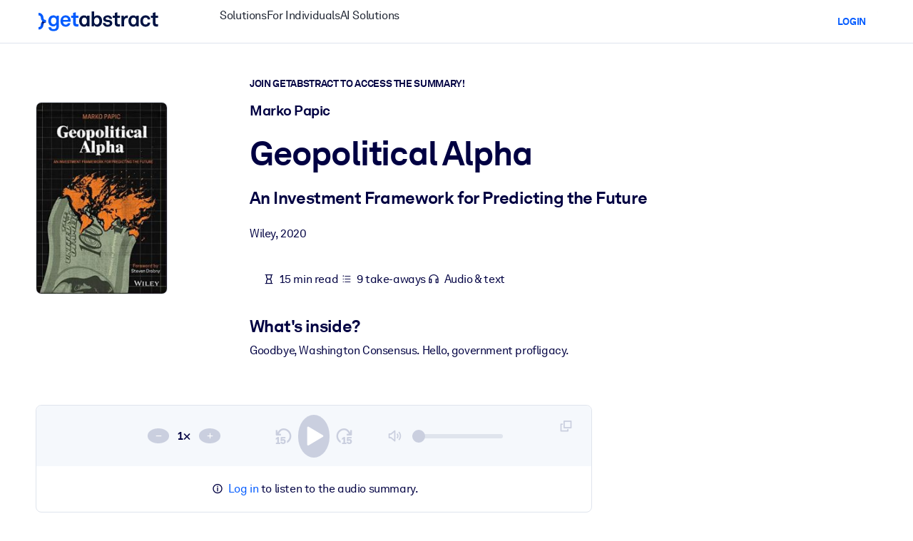

--- FILE ---
content_type: text/css
request_url: https://www.getabstract.com/www/design/css/bootstrap-5-fallback-TWsEXmb6.css
body_size: 382760
content:
@charset "UTF-8";*,*:before,*:after{box-sizing:border-box}@media (prefers-reduced-motion: no-preference){:root{scroll-behavior:smooth}}body{margin:0;font-family:var(--ga-body-font-family);font-size:var(--ga-body-font-size);font-weight:var(--ga-body-font-weight);line-height:var(--ga-body-line-height);color:var(--ga-body-color);text-align:var(--ga-body-text-align);background-color:var(--ga-body-bg);-webkit-text-size-adjust:100%;-webkit-tap-highlight-color:rgba(0,0,0,0)}hr{margin:1rem 0;color:#cacfdf;border:0;border-block-start:var(--ga-border-width) solid;opacity:1}p{margin-block-start:0;margin-block-end:1rem}abbr[title]{text-decoration:underline dotted;cursor:help;text-decoration-skip-ink:none}address{margin-bottom:1rem;font-style:normal;line-height:inherit}ol,ul{padding-inline-start:2rem}ol,ul,dl{margin-block-start:0;margin-block-end:1rem}ol ol,ul ul,ol ul,ul ol{margin-block-end:0}dt{font-weight:700}dd{margin-block-end:.5rem;margin-inline-start:0}blockquote{margin:0 0 1rem}b,strong{font-weight:700}small{font-size:.875em}mark{padding:.1875em;color:var(--ga-highlight-color);background-color:var(--ga-highlight-bg)}sub,sup{position:relative;font-size:.75em;line-height:0;vertical-align:baseline}sub{bottom:-.25em}sup{top:-.5em}a{color:rgba(var(--ga-link-color-rgb),var(--ga-link-opacity, 1));text-decoration:none}a:hover{--ga-link-color-rgb: var(--ga-link-hover-color-rgb)}a:not([href]):not([class]),a:not([href]):not([class]):hover{color:inherit;text-decoration:none}pre,code,kbd,samp{font-family:var(--ga-font-monospace);font-size:1em}pre{display:block;margin-block-start:0;margin-block-end:1rem;overflow:auto;font-size:.875em}pre code{font-size:inherit;color:inherit;word-break:normal}code{font-size:.875em;color:var(--ga-code-color);word-wrap:break-word}a>code{color:inherit}kbd{padding:.1875rem .375rem;font-size:.875em;color:var(--ga-body-bg);background-color:var(--ga-body-color);border-radius:.5rem}kbd kbd{padding:0;font-size:1em}figure{margin:0 0 1rem}img,svg{vertical-align:middle}table{caption-side:bottom;border-collapse:collapse}caption{padding-top:.5rem;padding-bottom:.5rem;color:var(--ga-secondary-color);text-align:start}th{text-align:inherit;text-align:-webkit-match-parent}thead,tbody,tfoot,tr,td,th{border-color:inherit;border-style:solid;border-width:0}label{display:inline-block}button{border-radius:0}button:focus:not(:focus-visible){outline:0}input,button,select,optgroup,textarea{margin:0;font-family:inherit;font-size:inherit;line-height:inherit}button,select{text-transform:none}[role=button]{cursor:pointer}select{word-wrap:normal}select:disabled{opacity:1}[list]:not([type=date]):not([type=datetime-local]):not([type=month]):not([type=week]):not([type=time])::-webkit-calendar-picker-indicator{display:none!important}button,[type=button],[type=reset],[type=submit]{-webkit-appearance:button}button:not(:disabled),[type=button]:not(:disabled),[type=reset]:not(:disabled),[type=submit]:not(:disabled){cursor:pointer}::-moz-focus-inner{padding:0;border-style:none}textarea{resize:vertical}fieldset{min-width:0;padding:0;margin:0;border:0}legend{float:left;width:100%;padding:0;margin-bottom:.5rem;font-size:calc(1.275rem + .3vw)}@media (min-width: 1200px){legend{font-size:1.5rem}}legend{line-height:inherit}legend+*{clear:left}::-webkit-datetime-edit-fields-wrapper,::-webkit-datetime-edit-text,::-webkit-datetime-edit-minute,::-webkit-datetime-edit-hour-field,::-webkit-datetime-edit-day-field,::-webkit-datetime-edit-month-field,::-webkit-datetime-edit-year-field{padding:0}::-webkit-inner-spin-button{height:auto}[type=search]{-webkit-appearance:textfield;outline-offset:-2px}::-webkit-search-decoration{-webkit-appearance:none}::-webkit-color-swatch-wrapper{padding:0}::file-selector-button{font:inherit;-webkit-appearance:button}output{display:inline-block}iframe{border:0}summary{display:list-item;cursor:pointer}progress{vertical-align:baseline}[hidden]{display:none!important}:root{--ga-neutral-cool-100: #F5F8FC;--ga-neutral-cool-150: #EAEEF5;--ga-neutral-cool-200: #DFE4ED;--ga-neutral-cool-250: #D4D9E6;--ga-neutral-cool-300: #CACFDF;--ga-neutral-cool-350: #BFC5D7;--ga-neutral-cool-400: #B4BBD0;--ga-neutral-cool-450: #A9B0C8;--ga-neutral-cool-500: #9EA6C1;--ga-neutral-cool-550: #778399;--ga-neutral-cool-600: #647087;--ga-neutral-cool-650: #545F76;--ga-neutral-cool-700: #515E73;--ga-neutral-cool-750: #384153;--ga-neutral-cool-800: #2A3141;--ga-neutral-cool-850: #1C222F;--ga-neutral-cool-900: #10151E;--ga-neutral-cool-950: #06080C;--ga-neutral-warm-100: #FCFAF5;--ga-neutral-warm-200: #F5F1E8;--ga-neutral-warm-300: #E8E3D4;--ga-neutral-warm-400: #E6DFCE;--ga-neutral-warm-500: #DED7C6;--ga-neutral-warm-600: #D5CDB3;--ga-neutral-warm-700: #CCC4A1;--ga-neutral-warm-800: #C8BC9B;--ga-neutral-warm-900: #C1B38E;--ga-primary-100: #E5F6FF;--ga-primary-200: #B3D9FF;--ga-primary-300: #80C0FF;--ga-primary-400: #4D91FF;--ga-primary-500: #005AFF;--ga-primary-600: #0044DF;--ga-primary-700: #001AB0;--ga-primary-800: #000970;--ga-primary-900: #000042;--ga-secondary-100: #FFEBED;--ga-secondary-200: #FFC9CF;--ga-secondary-300: #FFA6B2;--ga-secondary-400: #FF808F;--ga-secondary-500: #FF455C;--ga-secondary-600: #E62E50;--ga-secondary-700: #CC1D4B;--ga-secondary-800: #B30D44;--ga-secondary-900: #99003D;--ga-tertiary-100: #DBFCFF;--ga-tertiary-200: #BFF8FF;--ga-tertiary-300: #8FF3FF;--ga-tertiary-400: #5FEEFF;--ga-tertiary-500: #00E5FF;--ga-tertiary-600: #00CBE8;--ga-tertiary-700: #00B0D1;--ga-tertiary-800: #008CB3;--ga-tertiary-900: #007399;--ga-danger-100: #FFDBD4;--ga-danger-200: #FFAF9F;--ga-danger-300: #FF836A;--ga-danger-400: #FF5635;--ga-danger-500: #FF2A00;--ga-danger-600: #D91F00;--ga-danger-700: #B31400;--ga-danger-800: #940A00;--ga-danger-900: #610000;--ga-warning-100: #FFF3B5;--ga-warning-200: #FFED8F;--ga-warning-300: #FFE766;--ga-warning-400: #FFE03B;--ga-warning-500: #FFD600;--ga-warning-600: #E9BE00;--ga-warning-700: #BD9500;--ga-warning-800: #A37C00;--ga-warning-900: #7A5800;--ga-success-100: #BFFFCA;--ga-success-200: #9AF1A9;--ga-success-300: #74E388;--ga-success-400: #58D66E;--ga-success-500: #29C746;--ga-success-600: #1EA636;--ga-success-700: #127A25;--ga-success-800: #075215;--ga-success-900: #00360A;--ga-purple-100: #EEE6FF;--ga-purple-200: #D6BDFF;--ga-purple-300: #C191FF;--ga-purple-400: #B066FF;--ga-purple-500: #A43DFF;--ga-purple-600: #931AFF;--ga-purple-700: #7A00E6;--ga-purple-800: #5F00B3;--ga-purple-900: #440080;--ga-orange-100: #FFF3E5;--ga-orange-200: #FFD8AC;--ga-orange-300: #FFBE73;--ga-orange-400: #FFA339;--ga-orange-500: #FF8800;--ga-orange-600: #F27300;--ga-orange-700: #DE5500;--ga-orange-800: #C93600;--ga-orange-900: #B81800}@font-face{font-family:Akkurat;src:url(/www/design/font/AkkRg-BlbqZHeU.woff2) format("woff2"),url(/www/design/font/AkkRg-B-8I6HPn.woff) format("woff");font-weight:400;font-style:normal;font-display:swap}@font-face{font-family:Akkurat;src:url(/www/design/font/AkkBd-CSyewQBn.woff2) format("woff2"),url(/www/design/font/AkkBd-BnvBwEXK.woff) format("woff");font-weight:700;font-style:normal;font-display:swap}@font-face{font-family:Akkurat;src:url(/www/design/font/AkkBlk-D_MqA8SM.woff2) format("woff2"),url(/www/design/font/AkkBlk-CQ82-WAM.woff) format("woff");font-weight:900;font-style:normal;font-display:swap}@font-face{font-family:Cairo;src:url(/www/design/font/Cairo-Regular-CB0NqkA_.ttf) format("truetype");font-weight:400;font-style:normal;font-display:swap}@font-face{font-family:Cairo;src:url(/www/design/font/Cairo-Bold-CFhkSe12.ttf) format("truetype");font-weight:700;font-style:normal;font-display:swap}:root,[dir=ltr]{--ga-font-serif: Georgia, "Times New Roman", Times, serif}.default-typography,body{--ga-font-family: Akkurat, Helvetica, Arial, sans-serif;font-family:var(--ga-font-family);--ga-h1-font-family: Akkurat, Helvetica, Arial, sans-serif;--ga-h2-font-family: Akkurat, Helvetica, Arial, sans-serif;--ga-h3-font-family: Akkurat, Helvetica, Arial, sans-serif;--ga-h4-font-family: Akkurat, Helvetica, Arial, sans-serif;--ga-h5-font-family: Akkurat, Helvetica, Arial, sans-serif;--ga-h6-font-family: Akkurat, Helvetica, Arial, sans-serif;--ga-blockquote-font-family: Akkurat, Helvetica, Arial, sans-serif;--ga-cite-font-family: Akkurat, Helvetica, Arial, sans-serif;--ga-lead-font-family: Akkurat, Helvetica, Arial, sans-serif;--ga-caption-font-family: Akkurat, Helvetica, Arial, sans-serif;--ga-small-font-family: Akkurat, Helvetica, Arial, sans-serif;--ga-serif-font-family: Georgia, "Times New Roman", Times, serif;--ga-font-feature-settings: "ss03", "ss05";font-feature-settings:var(--ga-font-feature-settings);--ga-h1-font-feature-settings: "ss03", "ss05";--ga-h2-font-feature-settings: "ss03", "ss05";--ga-h3-font-feature-settings: "ss03", "ss05";--ga-h4-font-feature-settings: "ss03", "ss05";--ga-h5-font-feature-settings: "ss03", "ss05";--ga-h6-font-feature-settings: "ss03", "ss05";--ga-blockquote-font-feature-settings: "ss03", "ss05";--ga-cite-font-feature-settings: "ss03", "ss05";--ga-lead-font-feature-settings: "ss03", "ss05";--ga-caption-font-feature-settings: "ss03", "ss05";--ga-small-font-feature-settings: "ss03", "ss05";--ga-font-size: 1rem;font-size:var(--ga-font-size);--ga-h1-font-size: calc(1.425rem + 2.1vw) }@media (min-width: 1200px){.default-typography,body{--ga-h1-font-size: 3rem}}.default-typography,body{--ga-h2-font-size: calc(1.325rem + .9vw) }@media (min-width: 1200px){.default-typography,body{--ga-h2-font-size: 2rem}}.default-typography,body{--ga-h3-font-size: calc(1.275rem + .3vw) }@media (min-width: 1200px){.default-typography,body{--ga-h3-font-size: 1.5rem}}.default-typography,body{--ga-h4-font-size: 1.25rem;--ga-h5-font-size: 1rem;--ga-h6-font-size: 1rem;--ga-blockquote-font-size: 1rem;--ga-cite-font-size: 1rem;--ga-lead-font-size: 1.25rem;--ga-caption-font-size: .85rem;--ga-small-font-size: .85rem;--ga-font-weight: normal;font-weight:var(--ga-font-weight);--ga-h1-font-weight: bold;--ga-h2-font-weight: bold;--ga-h3-font-weight: bold;--ga-h4-font-weight: bold;--ga-h5-font-weight: bold;--ga-h6-font-weight: normal;--ga-blockquote-font-weight: normal;--ga-cite-font-weight: normal;--ga-lead-font-weight: normal;--ga-caption-font-weight: bold;--ga-small-font-weight: normal;--ga-line-height: 1.5;line-height:var(--ga-line-height);--ga-h1-line-height: 1.2;--ga-h2-line-height: 1.2;--ga-h3-line-height: 1.2;--ga-h4-line-height: 1.2;--ga-h5-line-height: 1.2;--ga-h6-line-height: 1.5;--ga-blockquote-line-height: 1.5;--ga-cite-line-height: 1.5;--ga-lead-line-height: 1.5;--ga-caption-line-height: 1.5;--ga-small-line-height: 1.5;--ga-letter-spacing: -.025em;letter-spacing:var(--ga-letter-spacing);--ga-h1-letter-spacing: -.025em;--ga-h2-letter-spacing: -.025em;--ga-h3-letter-spacing: -.025em;--ga-h4-letter-spacing: -.025em;--ga-h5-letter-spacing: -.025em;--ga-h6-letter-spacing: -.025em;--ga-blockquote-letter-spacing: -.025em;--ga-cite-letter-spacing: -.025em;--ga-lead-letter-spacing: -.025em;--ga-caption-letter-spacing: -.025em;--ga-small-letter-spacing: -.01em;--ga-em-font-style: italic;--ga-em-font-weight: reset;--ga-blockquote-font-style: italic;--ga-blockquote-font-weight: reset}.default-arabic-typography,:where([lang=ar] body){--ga-font-family: Cairo, "Helvetica Neue Arabic", Arial, sans-serif;font-family:var(--ga-font-family);--ga-h1-font-family: Cairo, "Helvetica Neue Arabic", Arial, sans-serif;--ga-h2-font-family: Cairo, "Helvetica Neue Arabic", Arial, sans-serif;--ga-h3-font-family: Cairo, "Helvetica Neue Arabic", Arial, sans-serif;--ga-h4-font-family: Cairo, "Helvetica Neue Arabic", Arial, sans-serif;--ga-h5-font-family: Cairo, "Helvetica Neue Arabic", Arial, sans-serif;--ga-h6-font-family: Cairo, "Helvetica Neue Arabic", Arial, sans-serif;--ga-blockquote-font-family: Cairo, "Helvetica Neue Arabic", Arial, sans-serif;--ga-cite-font-family: Cairo, "Helvetica Neue Arabic", Arial, sans-serif;--ga-lead-font-family: Cairo, "Helvetica Neue Arabic", Arial, sans-serif;--ga-caption-font-family: Cairo, "Helvetica Neue Arabic", Arial, sans-serif;--ga-small-font-family: Cairo, "Helvetica Neue Arabic", Arial, sans-serif;--ga-serif-font-family: Cairo, "Helvetica Neue Arabic", Arial, sans-serif;--ga-font-feature-settings: normal;font-feature-settings:var(--ga-font-feature-settings);--ga-h1-font-feature-settings: normal;--ga-h2-font-feature-settings: normal;--ga-h3-font-feature-settings: normal;--ga-h4-font-feature-settings: normal;--ga-h5-font-feature-settings: normal;--ga-h6-font-feature-settings: normal;--ga-blockquote-font-feature-settings: normal;--ga-cite-font-feature-settings: normal;--ga-lead-font-feature-settings: normal;--ga-caption-font-feature-settings: normal;--ga-small-font-feature-settings: normal;--ga-font-size: 1rem;font-size:var(--ga-font-size);--ga-h1-font-size: calc(1.425rem + 2.1vw) }@media (min-width: 1200px){.default-arabic-typography,:where([lang=ar] body){--ga-h1-font-size: 3rem}}.default-arabic-typography,:where([lang=ar] body){--ga-h2-font-size: calc(1.325rem + .9vw) }@media (min-width: 1200px){.default-arabic-typography,:where([lang=ar] body){--ga-h2-font-size: 2rem}}.default-arabic-typography,:where([lang=ar] body){--ga-h3-font-size: calc(1.275rem + .3vw) }@media (min-width: 1200px){.default-arabic-typography,:where([lang=ar] body){--ga-h3-font-size: 1.5rem}}.default-arabic-typography,:where([lang=ar] body){--ga-h4-font-size: 1.25rem;--ga-h5-font-size: 1rem;--ga-h6-font-size: 1rem;--ga-blockquote-font-size: 1rem;--ga-cite-font-size: 1rem;--ga-lead-font-size: 1.25rem;--ga-caption-font-size: .85rem;--ga-small-font-size: .85rem;--ga-font-weight: normal;font-weight:var(--ga-font-weight);--ga-h1-font-weight: bold;--ga-h2-font-weight: bold;--ga-h3-font-weight: bold;--ga-h4-font-weight: bold;--ga-h5-font-weight: bold;--ga-h6-font-weight: normal;--ga-blockquote-font-weight: normal;--ga-cite-font-weight: normal;--ga-lead-font-weight: normal;--ga-caption-font-weight: bold;--ga-small-font-weight: normal;--ga-line-height: 1.725;line-height:var(--ga-line-height);--ga-h1-line-height: 1.38;--ga-h2-line-height: 1.38;--ga-h3-line-height: 1.38;--ga-h4-line-height: 1.38;--ga-h5-line-height: 1.38;--ga-h6-line-height: 1.725;--ga-blockquote-line-height: 1.725;--ga-cite-line-height: 1.725;--ga-lead-line-height: 1.725;--ga-caption-line-height: 1.725;--ga-small-line-height: 1.725;--ga-letter-spacing: normal;letter-spacing:var(--ga-letter-spacing);--ga-h1-letter-spacing: normal;--ga-h2-letter-spacing: normal;--ga-h3-letter-spacing: normal;--ga-h4-letter-spacing: normal;--ga-h5-letter-spacing: normal;--ga-h6-letter-spacing: normal;--ga-blockquote-letter-spacing: normal;--ga-cite-letter-spacing: normal;--ga-lead-letter-spacing: normal;--ga-caption-letter-spacing: normal;--ga-small-letter-spacing: normal;--ga-em-font-style: normal;--ga-em-font-weight: bold;--ga-blockquote-font-style: normal;--ga-blockquote-font-weight: bold}.summary-old-typography{--ga-font-family: Georgia, "Times New Roman", Times, serif;font-family:var(--ga-font-family);--ga-h1-font-family: Akkurat, Helvetica, Arial, sans-serif;--ga-h2-font-family: Akkurat, Helvetica, Arial, sans-serif;--ga-h3-font-family: Akkurat, Helvetica, Arial, sans-serif;--ga-h4-font-family: Akkurat, Helvetica, Arial, sans-serif;--ga-h5-font-family: Akkurat, Helvetica, Arial, sans-serif;--ga-h6-font-family: Georgia, "Times New Roman", Times, serif;--ga-blockquote-font-family: Georgia, "Times New Roman", Times, serif;--ga-cite-font-family: Akkurat, Helvetica, Arial, sans-serif;--ga-lead-font-family: Georgia, "Times New Roman", Times, serif;--ga-caption-font-family: Georgia, "Times New Roman", Times, serif;--ga-small-font-family: Georgia, "Times New Roman", Times, serif;--ga-serif-font-family: Georgia, "Times New Roman", Times, serif;--ga-font-feature-settings: normal;font-feature-settings:var(--ga-font-feature-settings);--ga-h1-font-feature-settings: "ss03", "ss05";--ga-h2-font-feature-settings: "ss03", "ss05";--ga-h3-font-feature-settings: "ss03", "ss05";--ga-h4-font-feature-settings: "ss03", "ss05";--ga-h5-font-feature-settings: "ss03", "ss05";--ga-h6-font-feature-settings: normal;--ga-blockquote-font-feature-settings: normal;--ga-cite-font-feature-settings: normal;--ga-lead-font-feature-settings: normal;--ga-caption-font-feature-settings: normal;--ga-small-font-feature-settings: normal;--ga-font-size: calc(1.2625rem + .15vw) }@media (min-width: 1200px){.summary-old-typography{--ga-font-size: 1.375rem}}.summary-old-typography{font-size:var(--ga-font-size);--ga-h1-font-size: calc(1.425rem + 2.1vw) }@media (min-width: 1200px){.summary-old-typography{--ga-h1-font-size: 3rem}}.summary-old-typography{--ga-h2-font-size: calc(1.325rem + .9vw) }@media (min-width: 1200px){.summary-old-typography{--ga-h2-font-size: 2rem}}.summary-old-typography{--ga-h3-font-size: calc(1.275rem + .3vw) }@media (min-width: 1200px){.summary-old-typography{--ga-h3-font-size: 1.5rem}}.summary-old-typography{--ga-h4-font-size: 1.25rem;--ga-h5-font-size: 1rem;--ga-h6-font-size: calc(1.2625rem + .15vw) }@media (min-width: 1200px){.summary-old-typography{--ga-h6-font-size: 1.375rem}}.summary-old-typography{--ga-blockquote-font-size: calc(1.28125rem + .375vw) }@media (min-width: 1200px){.summary-old-typography{--ga-blockquote-font-size: 1.5625rem}}.summary-old-typography{--ga-cite-font-size: .8125rem;--ga-lead-font-size: 1.25rem;--ga-caption-font-size: .85rem;--ga-small-font-size: .85rem;--ga-font-weight: normal;font-weight:var(--ga-font-weight);--ga-h1-font-weight: bold;--ga-h2-font-weight: bold;--ga-h3-font-weight: bold;--ga-h4-font-weight: bold;--ga-h5-font-weight: bold;--ga-h6-font-weight: normal;--ga-blockquote-font-weight: normal;--ga-cite-font-weight: normal;--ga-lead-font-weight: normal;--ga-caption-font-weight: bold;--ga-small-font-weight: normal;--ga-line-height: 1.5;line-height:var(--ga-line-height);--ga-h1-line-height: 1.2;--ga-h2-line-height: 1.2;--ga-h3-line-height: 1.2;--ga-h4-line-height: 1.2;--ga-h5-line-height: 1.2;--ga-h6-line-height: 1.5;--ga-blockquote-line-height: 1.5;--ga-cite-line-height: 1.5;--ga-lead-line-height: 1.5;--ga-caption-line-height: 1.5;--ga-small-line-height: 1.5;--ga-letter-spacing: normal;letter-spacing:var(--ga-letter-spacing);--ga-h1-letter-spacing: -.025em;--ga-h2-letter-spacing: -.025em;--ga-h3-letter-spacing: -.025em;--ga-h4-letter-spacing: -.025em;--ga-h5-letter-spacing: -.025em;--ga-h6-letter-spacing: normal;--ga-blockquote-letter-spacing: normal;--ga-cite-letter-spacing: normal;--ga-lead-letter-spacing: normal;--ga-caption-letter-spacing: normal;--ga-small-letter-spacing: -.01em;--ga-em-font-style: italic;--ga-em-font-weight: reset;--ga-blockquote-font-style: italic;--ga-blockquote-font-weight: reset}.summary-old-arabic-typography{--ga-font-family: Cairo, "Helvetica Neue Arabic", Arial, sans-serif;font-family:var(--ga-font-family);--ga-h1-font-family: Cairo, "Helvetica Neue Arabic", Arial, sans-serif;--ga-h2-font-family: Cairo, "Helvetica Neue Arabic", Arial, sans-serif;--ga-h3-font-family: Cairo, "Helvetica Neue Arabic", Arial, sans-serif;--ga-h4-font-family: Cairo, "Helvetica Neue Arabic", Arial, sans-serif;--ga-h5-font-family: Cairo, "Helvetica Neue Arabic", Arial, sans-serif;--ga-h6-font-family: Cairo, "Helvetica Neue Arabic", Arial, sans-serif;--ga-blockquote-font-family: Cairo, "Helvetica Neue Arabic", Arial, sans-serif;--ga-cite-font-family: Cairo, "Helvetica Neue Arabic", Arial, sans-serif;--ga-lead-font-family: Cairo, "Helvetica Neue Arabic", Arial, sans-serif;--ga-caption-font-family: Cairo, "Helvetica Neue Arabic", Arial, sans-serif;--ga-small-font-family: Cairo, "Helvetica Neue Arabic", Arial, sans-serif;--ga-serif-font-family: Cairo, "Helvetica Neue Arabic", Arial, sans-serif;--ga-font-feature-settings: normal;font-feature-settings:var(--ga-font-feature-settings);--ga-h1-font-feature-settings: normal;--ga-h2-font-feature-settings: normal;--ga-h3-font-feature-settings: normal;--ga-h4-font-feature-settings: normal;--ga-h5-font-feature-settings: normal;--ga-h6-font-feature-settings: normal;--ga-blockquote-font-feature-settings: normal;--ga-cite-font-feature-settings: normal;--ga-lead-font-feature-settings: normal;--ga-caption-font-feature-settings: normal;--ga-small-font-feature-settings: normal;--ga-font-size: calc(1.2625rem + .15vw) }@media (min-width: 1200px){.summary-old-arabic-typography{--ga-font-size: 1.375rem}}.summary-old-arabic-typography{font-size:var(--ga-font-size);--ga-h1-font-size: calc(1.425rem + 2.1vw) }@media (min-width: 1200px){.summary-old-arabic-typography{--ga-h1-font-size: 3rem}}.summary-old-arabic-typography{--ga-h2-font-size: calc(1.325rem + .9vw) }@media (min-width: 1200px){.summary-old-arabic-typography{--ga-h2-font-size: 2rem}}.summary-old-arabic-typography{--ga-h3-font-size: calc(1.275rem + .3vw) }@media (min-width: 1200px){.summary-old-arabic-typography{--ga-h3-font-size: 1.5rem}}.summary-old-arabic-typography{--ga-h4-font-size: 1.25rem;--ga-h5-font-size: 1rem;--ga-h6-font-size: calc(1.2625rem + .15vw) }@media (min-width: 1200px){.summary-old-arabic-typography{--ga-h6-font-size: 1.375rem}}.summary-old-arabic-typography{--ga-blockquote-font-size: calc(1.3rem + .6vw) }@media (min-width: 1200px){.summary-old-arabic-typography{--ga-blockquote-font-size: 1.75rem}}.summary-old-arabic-typography{--ga-cite-font-size: .8125rem;--ga-lead-font-size: 1.25rem;--ga-caption-font-size: .85rem;--ga-small-font-size: .85rem;--ga-font-weight: normal;font-weight:var(--ga-font-weight);--ga-h1-font-weight: bold;--ga-h2-font-weight: bold;--ga-h3-font-weight: bold;--ga-h4-font-weight: bold;--ga-h5-font-weight: bold;--ga-h6-font-weight: normal;--ga-blockquote-font-weight: normal;--ga-cite-font-weight: normal;--ga-lead-font-weight: normal;--ga-caption-font-weight: bold;--ga-small-font-weight: normal;--ga-line-height: 1.725;line-height:var(--ga-line-height);--ga-h1-line-height: 1.38;--ga-h2-line-height: 1.38;--ga-h3-line-height: 1.38;--ga-h4-line-height: 1.38;--ga-h5-line-height: 1.38;--ga-h6-line-height: 1.725;--ga-blockquote-line-height: 1.725;--ga-cite-line-height: 1.725;--ga-lead-line-height: 1.725;--ga-caption-line-height: 1.725;--ga-small-line-height: 1.725;--ga-letter-spacing: normal;letter-spacing:var(--ga-letter-spacing);--ga-h1-letter-spacing: normal;--ga-h2-letter-spacing: normal;--ga-h3-letter-spacing: normal;--ga-h4-letter-spacing: normal;--ga-h5-letter-spacing: normal;--ga-h6-letter-spacing: normal;--ga-blockquote-letter-spacing: normal;--ga-cite-letter-spacing: normal;--ga-lead-letter-spacing: normal;--ga-caption-letter-spacing: normal;--ga-small-letter-spacing: normal;--ga-em-font-style: normal;--ga-em-font-weight: bold;--ga-blockquote-font-style: normal;--ga-blockquote-font-weight: bold}.summary-typography{--ga-font-family: Georgia, "Times New Roman", Times, serif;font-family:var(--ga-font-family);--ga-h1-font-family: Akkurat, Helvetica, Arial, sans-serif;--ga-h2-font-family: Akkurat, Helvetica, Arial, sans-serif;--ga-h3-font-family: Akkurat, Helvetica, Arial, sans-serif;--ga-h4-font-family: Akkurat, Helvetica, Arial, sans-serif;--ga-h5-font-family: Akkurat, Helvetica, Arial, sans-serif;--ga-h6-font-family: Georgia, "Times New Roman", Times, serif;--ga-blockquote-font-family: Georgia, "Times New Roman", Times, serif;--ga-cite-font-family: Akkurat, Helvetica, Arial, sans-serif;--ga-lead-font-family: Georgia, "Times New Roman", Times, serif;--ga-caption-font-family: Georgia, "Times New Roman", Times, serif;--ga-small-font-family: Georgia, "Times New Roman", Times, serif;--ga-serif-font-family: Georgia, "Times New Roman", Times, serif;--ga-font-feature-settings: normal;font-feature-settings:var(--ga-font-feature-settings);--ga-h1-font-feature-settings: "ss03", "ss05";--ga-h2-font-feature-settings: "ss03", "ss05";--ga-h3-font-feature-settings: "ss03", "ss05";--ga-h4-font-feature-settings: "ss03", "ss05";--ga-h5-font-feature-settings: "ss03", "ss05";--ga-h6-font-feature-settings: normal;--ga-blockquote-font-feature-settings: normal;--ga-cite-font-feature-settings: normal;--ga-lead-font-feature-settings: normal;--ga-caption-font-feature-settings: normal;--ga-small-font-feature-settings: normal;--ga-font-size: calc(1.2625rem + .15vw) }@media (min-width: 1200px){.summary-typography{--ga-font-size: 1.375rem}}.summary-typography{font-size:var(--ga-font-size);--ga-h1-font-size: calc(1.425rem + 2.1vw) }@media (min-width: 1200px){.summary-typography{--ga-h1-font-size: 3rem}}.summary-typography{--ga-h2-font-size: calc(1.325rem + .9vw) }@media (min-width: 1200px){.summary-typography{--ga-h2-font-size: 2rem}}.summary-typography{--ga-h3-font-size: calc(1.275rem + .3vw) }@media (min-width: 1200px){.summary-typography{--ga-h3-font-size: 1.5rem}}.summary-typography{--ga-h4-font-size: 1.25rem;--ga-h5-font-size: 1rem;--ga-h6-font-size: calc(1.2625rem + .15vw) }@media (min-width: 1200px){.summary-typography{--ga-h6-font-size: 1.375rem}}.summary-typography{--ga-blockquote-font-size: calc(1.2625rem + .15vw) }@media (min-width: 1200px){.summary-typography{--ga-blockquote-font-size: 1.375rem}}.summary-typography{--ga-cite-font-size: .8125rem;--ga-lead-font-size: 1.25rem;--ga-caption-font-size: .85rem;--ga-small-font-size: .85rem;--ga-font-weight: normal;font-weight:var(--ga-font-weight);--ga-h1-font-weight: bold;--ga-h2-font-weight: bold;--ga-h3-font-weight: bold;--ga-h4-font-weight: bold;--ga-h5-font-weight: bold;--ga-h6-font-weight: normal;--ga-blockquote-font-weight: normal;--ga-cite-font-weight: normal;--ga-lead-font-weight: normal;--ga-caption-font-weight: bold;--ga-small-font-weight: normal;--ga-line-height: 1.5;line-height:var(--ga-line-height);--ga-h1-line-height: 1.2;--ga-h2-line-height: 1.2;--ga-h3-line-height: 1.2;--ga-h4-line-height: 1.2;--ga-h5-line-height: 1.2;--ga-h6-line-height: 1.5;--ga-blockquote-line-height: 1.5;--ga-cite-line-height: 1.5;--ga-lead-line-height: 1.5;--ga-caption-line-height: 1.5;--ga-small-line-height: 1.5;--ga-letter-spacing: normal;letter-spacing:var(--ga-letter-spacing);--ga-h1-letter-spacing: -.025em;--ga-h2-letter-spacing: -.025em;--ga-h3-letter-spacing: -.025em;--ga-h4-letter-spacing: -.025em;--ga-h5-letter-spacing: -.025em;--ga-h6-letter-spacing: normal;--ga-blockquote-letter-spacing: normal;--ga-cite-letter-spacing: normal;--ga-lead-letter-spacing: normal;--ga-caption-letter-spacing: normal;--ga-small-letter-spacing: -.01em;--ga-em-font-style: italic;--ga-em-font-weight: reset;--ga-blockquote-font-style: italic;--ga-blockquote-font-weight: reset}.summary-arabic-typography{--ga-font-family: Cairo, "Helvetica Neue Arabic", Arial, sans-serif;font-family:var(--ga-font-family);--ga-h1-font-family: Cairo, "Helvetica Neue Arabic", Arial, sans-serif;--ga-h2-font-family: Cairo, "Helvetica Neue Arabic", Arial, sans-serif;--ga-h3-font-family: Cairo, "Helvetica Neue Arabic", Arial, sans-serif;--ga-h4-font-family: Cairo, "Helvetica Neue Arabic", Arial, sans-serif;--ga-h5-font-family: Cairo, "Helvetica Neue Arabic", Arial, sans-serif;--ga-h6-font-family: Cairo, "Helvetica Neue Arabic", Arial, sans-serif;--ga-blockquote-font-family: Cairo, "Helvetica Neue Arabic", Arial, sans-serif;--ga-cite-font-family: Cairo, "Helvetica Neue Arabic", Arial, sans-serif;--ga-lead-font-family: Cairo, "Helvetica Neue Arabic", Arial, sans-serif;--ga-caption-font-family: Cairo, "Helvetica Neue Arabic", Arial, sans-serif;--ga-small-font-family: Cairo, "Helvetica Neue Arabic", Arial, sans-serif;--ga-serif-font-family: Cairo, "Helvetica Neue Arabic", Arial, sans-serif;--ga-font-feature-settings: normal;font-feature-settings:var(--ga-font-feature-settings);--ga-h1-font-feature-settings: normal;--ga-h2-font-feature-settings: normal;--ga-h3-font-feature-settings: normal;--ga-h4-font-feature-settings: normal;--ga-h5-font-feature-settings: normal;--ga-h6-font-feature-settings: normal;--ga-blockquote-font-feature-settings: normal;--ga-cite-font-feature-settings: normal;--ga-lead-font-feature-settings: normal;--ga-caption-font-feature-settings: normal;--ga-small-font-feature-settings: normal;--ga-font-size: calc(1.2625rem + .15vw) }@media (min-width: 1200px){.summary-arabic-typography{--ga-font-size: 1.375rem}}.summary-arabic-typography{font-size:var(--ga-font-size);--ga-h1-font-size: calc(1.425rem + 2.1vw) }@media (min-width: 1200px){.summary-arabic-typography{--ga-h1-font-size: 3rem}}.summary-arabic-typography{--ga-h2-font-size: calc(1.325rem + .9vw) }@media (min-width: 1200px){.summary-arabic-typography{--ga-h2-font-size: 2rem}}.summary-arabic-typography{--ga-h3-font-size: calc(1.275rem + .3vw) }@media (min-width: 1200px){.summary-arabic-typography{--ga-h3-font-size: 1.5rem}}.summary-arabic-typography{--ga-h4-font-size: 1.25rem;--ga-h5-font-size: 1rem;--ga-h6-font-size: calc(1.2625rem + .15vw) }@media (min-width: 1200px){.summary-arabic-typography{--ga-h6-font-size: 1.375rem}}.summary-arabic-typography{--ga-blockquote-font-size: calc(1.2875rem + .45vw) }@media (min-width: 1200px){.summary-arabic-typography{--ga-blockquote-font-size: 1.625rem}}.summary-arabic-typography{--ga-cite-font-size: .8125rem;--ga-lead-font-size: 1.25rem;--ga-caption-font-size: .85rem;--ga-small-font-size: .85rem;--ga-font-weight: normal;font-weight:var(--ga-font-weight);--ga-h1-font-weight: bold;--ga-h2-font-weight: bold;--ga-h3-font-weight: bold;--ga-h4-font-weight: bold;--ga-h5-font-weight: bold;--ga-h6-font-weight: normal;--ga-blockquote-font-weight: normal;--ga-cite-font-weight: normal;--ga-lead-font-weight: normal;--ga-caption-font-weight: bold;--ga-small-font-weight: normal;--ga-line-height: 1.725;line-height:var(--ga-line-height);--ga-h1-line-height: 1.38;--ga-h2-line-height: 1.38;--ga-h3-line-height: 1.38;--ga-h4-line-height: 1.38;--ga-h5-line-height: 1.38;--ga-h6-line-height: 1.725;--ga-blockquote-line-height: 1.725;--ga-cite-line-height: 1.725;--ga-lead-line-height: 1.725;--ga-caption-line-height: 1.725;--ga-small-line-height: 1.725;--ga-letter-spacing: normal;letter-spacing:var(--ga-letter-spacing);--ga-h1-letter-spacing: normal;--ga-h2-letter-spacing: normal;--ga-h3-letter-spacing: normal;--ga-h4-letter-spacing: normal;--ga-h5-letter-spacing: normal;--ga-h6-letter-spacing: normal;--ga-blockquote-letter-spacing: normal;--ga-cite-letter-spacing: normal;--ga-lead-letter-spacing: normal;--ga-caption-letter-spacing: normal;--ga-small-letter-spacing: normal;--ga-em-font-style: normal;--ga-em-font-weight: bold;--ga-blockquote-font-style: normal;--ga-blockquote-font-weight: bold}.prospect-typography{--ga-font-family: Akkurat, Helvetica, Arial, sans-serif;font-family:var(--ga-font-family);--ga-h1-font-family: Akkurat, Helvetica, Arial, sans-serif;--ga-h2-font-family: Akkurat, Helvetica, Arial, sans-serif;--ga-h3-font-family: Akkurat, Helvetica, Arial, sans-serif;--ga-h4-font-family: Akkurat, Helvetica, Arial, sans-serif;--ga-h5-font-family: Akkurat, Helvetica, Arial, sans-serif;--ga-h6-font-family: Akkurat, Helvetica, Arial, sans-serif;--ga-blockquote-font-family: Akkurat, Helvetica, Arial, sans-serif;--ga-cite-font-family: Akkurat, Helvetica, Arial, sans-serif;--ga-lead-font-family: Akkurat, Helvetica, Arial, sans-serif;--ga-caption-font-family: Akkurat, Helvetica, Arial, sans-serif;--ga-small-font-family: Akkurat, Helvetica, Arial, sans-serif;--ga-serif-font-family: Georgia, "Times New Roman", Times, serif;--ga-font-feature-settings: "ss03", "ss05";font-feature-settings:var(--ga-font-feature-settings);--ga-h1-font-feature-settings: "ss03", "ss05";--ga-h2-font-feature-settings: "ss03", "ss05";--ga-h3-font-feature-settings: "ss03", "ss05";--ga-h4-font-feature-settings: "ss03", "ss05";--ga-h5-font-feature-settings: "ss03", "ss05";--ga-h6-font-feature-settings: "ss03", "ss05";--ga-blockquote-font-feature-settings: "ss03", "ss05";--ga-cite-font-feature-settings: "ss03", "ss05";--ga-lead-font-feature-settings: "ss03", "ss05";--ga-caption-font-feature-settings: "ss03", "ss05";--ga-small-font-feature-settings: "ss03", "ss05";--ga-font-size: 1.25rem;font-size:var(--ga-font-size);--ga-h1-font-size: calc(1.525rem + 3.3vw) }@media (min-width: 1200px){.prospect-typography{--ga-h1-font-size: 4rem}}.prospect-typography{--ga-h2-font-size: calc(1.46875rem + 2.625vw) }@media (min-width: 1200px){.prospect-typography{--ga-h2-font-size: 3.4375rem}}.prospect-typography{--ga-h3-font-size: calc(1.425rem + 2.1vw) }@media (min-width: 1200px){.prospect-typography{--ga-h3-font-size: 3rem}}.prospect-typography{--ga-h4-font-size: calc(1.2875rem + .45vw) }@media (min-width: 1200px){.prospect-typography{--ga-h4-font-size: 1.625rem}}.prospect-typography{--ga-h5-font-size: 1.25rem;--ga-h6-font-size: 1.25rem;--ga-blockquote-font-size: 1.25rem;--ga-cite-font-size: 1.25rem;--ga-lead-font-size: calc(1.2875rem + .45vw) }@media (min-width: 1200px){.prospect-typography{--ga-lead-font-size: 1.625rem}}.prospect-typography{--ga-caption-font-size: 1rem;--ga-small-font-size: 1rem;--ga-font-weight: normal;font-weight:var(--ga-font-weight);--ga-h1-font-weight: 900;--ga-h2-font-weight: 900;--ga-h3-font-weight: 700;--ga-h4-font-weight: 700;--ga-h5-font-weight: 700;--ga-h6-font-weight: normal;--ga-blockquote-font-weight: normal;--ga-cite-font-weight: normal;--ga-lead-font-weight: normal;--ga-caption-font-weight: 900;--ga-small-font-weight: normal;--ga-line-height: 1.6;line-height:var(--ga-line-height);--ga-h1-line-height: 1.1;--ga-h2-line-height: 1.1;--ga-h3-line-height: 1.1667;--ga-h4-line-height: 1.4;--ga-h5-line-height: 1.6;--ga-h6-line-height: 1.6;--ga-blockquote-line-height: 1.6;--ga-cite-line-height: 1.6;--ga-lead-line-height: 1.6;--ga-caption-line-height: 1.5;--ga-small-line-height: 1.75;--ga-letter-spacing: -.025em;letter-spacing:var(--ga-letter-spacing);--ga-h1-letter-spacing: -1.2px;--ga-h2-letter-spacing: -1.5px;--ga-h3-letter-spacing: -.75px;--ga-h4-letter-spacing: -.7px;--ga-h5-letter-spacing: -.025em;--ga-h6-letter-spacing: -.025em;--ga-blockquote-letter-spacing: -.025em;--ga-cite-letter-spacing: -.025em;--ga-lead-letter-spacing: -.025em;--ga-caption-letter-spacing: -.025em;--ga-small-letter-spacing: -.01em;--ga-em-font-style: italic;--ga-em-font-weight: reset;--ga-blockquote-font-style: italic;--ga-blockquote-font-weight: reset}.prospect-arabic-typography,:where([lang=ar] body){--ga-font-family: Cairo, "Helvetica Neue Arabic", Arial, sans-serif;font-family:var(--ga-font-family);--ga-h1-font-family: Cairo, "Helvetica Neue Arabic", Arial, sans-serif;--ga-h2-font-family: Cairo, "Helvetica Neue Arabic", Arial, sans-serif;--ga-h3-font-family: Cairo, "Helvetica Neue Arabic", Arial, sans-serif;--ga-h4-font-family: Cairo, "Helvetica Neue Arabic", Arial, sans-serif;--ga-h5-font-family: Cairo, "Helvetica Neue Arabic", Arial, sans-serif;--ga-h6-font-family: Cairo, "Helvetica Neue Arabic", Arial, sans-serif;--ga-blockquote-font-family: Cairo, "Helvetica Neue Arabic", Arial, sans-serif;--ga-cite-font-family: Cairo, "Helvetica Neue Arabic", Arial, sans-serif;--ga-lead-font-family: Cairo, "Helvetica Neue Arabic", Arial, sans-serif;--ga-caption-font-family: Cairo, "Helvetica Neue Arabic", Arial, sans-serif;--ga-small-font-family: Cairo, "Helvetica Neue Arabic", Arial, sans-serif;--ga-serif-font-family: Cairo, "Helvetica Neue Arabic", Arial, sans-serif;--ga-font-feature-settings: normal;font-feature-settings:var(--ga-font-feature-settings);--ga-h1-font-feature-settings: normal;--ga-h2-font-feature-settings: normal;--ga-h3-font-feature-settings: normal;--ga-h4-font-feature-settings: normal;--ga-h5-font-feature-settings: normal;--ga-h6-font-feature-settings: normal;--ga-blockquote-font-feature-settings: normal;--ga-cite-font-feature-settings: normal;--ga-lead-font-feature-settings: normal;--ga-caption-font-feature-settings: normal;--ga-small-font-feature-settings: normal;--ga-font-size: 1.25rem;font-size:var(--ga-font-size);--ga-h1-font-size: calc(1.525rem + 3.3vw) }@media (min-width: 1200px){.prospect-arabic-typography,:where([lang=ar] body){--ga-h1-font-size: 4rem}}.prospect-arabic-typography,:where([lang=ar] body){--ga-h2-font-size: calc(1.46875rem + 2.625vw) }@media (min-width: 1200px){.prospect-arabic-typography,:where([lang=ar] body){--ga-h2-font-size: 3.4375rem}}.prospect-arabic-typography,:where([lang=ar] body){--ga-h3-font-size: calc(1.425rem + 2.1vw) }@media (min-width: 1200px){.prospect-arabic-typography,:where([lang=ar] body){--ga-h3-font-size: 3rem}}.prospect-arabic-typography,:where([lang=ar] body){--ga-h4-font-size: calc(1.2875rem + .45vw) }@media (min-width: 1200px){.prospect-arabic-typography,:where([lang=ar] body){--ga-h4-font-size: 1.625rem}}.prospect-arabic-typography,:where([lang=ar] body){--ga-h5-font-size: 1.25rem;--ga-h6-font-size: 1.25rem;--ga-blockquote-font-size: 1.25rem;--ga-cite-font-size: 1.25rem;--ga-lead-font-size: calc(1.2875rem + .45vw) }@media (min-width: 1200px){.prospect-arabic-typography,:where([lang=ar] body){--ga-lead-font-size: 1.625rem}}.prospect-arabic-typography,:where([lang=ar] body){--ga-caption-font-size: 1rem;--ga-small-font-size: 1rem;--ga-font-weight: normal;font-weight:var(--ga-font-weight);--ga-h1-font-weight: 900;--ga-h2-font-weight: 900;--ga-h3-font-weight: 700;--ga-h4-font-weight: 700;--ga-h5-font-weight: 700;--ga-h6-font-weight: normal;--ga-blockquote-font-weight: normal;--ga-cite-font-weight: normal;--ga-lead-font-weight: normal;--ga-caption-font-weight: 900;--ga-small-font-weight: normal;--ga-line-height: 1.84;line-height:var(--ga-line-height);--ga-h1-line-height: 1.265;--ga-h2-line-height: 1.265;--ga-h3-line-height: 1.341705;--ga-h4-line-height: 1.61;--ga-h5-line-height: 1.84;--ga-h6-line-height: 1.84;--ga-blockquote-line-height: 1.84;--ga-cite-line-height: 1.84;--ga-lead-line-height: 1.84;--ga-caption-line-height: 1.725;--ga-small-line-height: 2.0125;--ga-letter-spacing: -.025em;letter-spacing:var(--ga-letter-spacing);--ga-h1-letter-spacing: -1.2px;--ga-h2-letter-spacing: -1.5px;--ga-h3-letter-spacing: -.75px;--ga-h4-letter-spacing: -.7px;--ga-h5-letter-spacing: -.025em;--ga-h6-letter-spacing: -.025em;--ga-blockquote-letter-spacing: -.025em;--ga-cite-letter-spacing: -.025em;--ga-lead-letter-spacing: -.025em;--ga-caption-letter-spacing: -.025em;--ga-small-letter-spacing: -.01em;--ga-em-font-style: italic;--ga-em-font-weight: reset;--ga-blockquote-font-style: italic;--ga-blockquote-font-weight: reset}h1,.h1{font-family:var(--ga-h1-font-family);font-feature-settings:var(--ga-h1-font-feature-settings);font-size:var(--ga-h1-font-size);font-weight:var(--ga-h1-font-weight);line-height:var(--ga-h1-line-height);letter-spacing:var(--ga-h1-letter-spacing)}h2,.h2{font-family:var(--ga-h2-font-family);font-feature-settings:var(--ga-h2-font-feature-settings);font-size:var(--ga-h2-font-size);font-weight:var(--ga-h2-font-weight);line-height:var(--ga-h2-line-height);letter-spacing:var(--ga-h2-letter-spacing)}h3,.h3{font-family:var(--ga-h3-font-family);font-feature-settings:var(--ga-h3-font-feature-settings);font-size:var(--ga-h3-font-size);font-weight:var(--ga-h3-font-weight);line-height:var(--ga-h3-line-height);letter-spacing:var(--ga-h3-letter-spacing)}h4,.h4{font-family:var(--ga-h4-font-family);font-feature-settings:var(--ga-h4-font-feature-settings);font-size:var(--ga-h4-font-size);font-weight:var(--ga-h4-font-weight);line-height:var(--ga-h4-line-height);letter-spacing:var(--ga-h4-letter-spacing)}h5,.h5{font-family:var(--ga-h5-font-family);font-feature-settings:var(--ga-h5-font-feature-settings);font-size:var(--ga-h5-font-size);font-weight:var(--ga-h5-font-weight);line-height:var(--ga-h5-line-height);letter-spacing:var(--ga-h5-letter-spacing)}h6,.h6{font-family:var(--ga-h6-font-family);font-feature-settings:var(--ga-h6-font-feature-settings);font-size:var(--ga-h6-font-size);font-weight:var(--ga-h6-font-weight);line-height:var(--ga-h6-line-height);letter-spacing:var(--ga-h6-letter-spacing)}h1,h2,h3,h4,h5,h6,.h1,.h2,.h3,.h4,.h5,.h6{text-wrap:pretty;margin-block-start:0;margin-block-end:.5rem}p,li{font-family:var(--ga-font-family);font-feature-settings:var(--ga-font-feature-settings);font-size:var(--ga-font-size);font-weight:var(--ga-font-weight);letter-spacing:var(--ga-letter-spacing);line-height:var(--ga-line-height)}.lead{font-size:var(--ga-lead-font-size);font-weight:var(--ga-lead-font-weight);line-height:var(--ga-lead-line-height);letter-spacing:var(--ga-lead-letter-spacing)}.caption{font-size:var(--ga-caption-font-size);font-weight:var(--ga-caption-font-weight);line-height:var(--ga-caption-line-height);letter-spacing:var(--ga-caption-letter-spacing)}.small{font-size:var(--ga-small-font-size);font-weight:var(--ga-small-font-weight);line-height:var(--ga-small-line-height);letter-spacing:var(--ga-small-letter-spacing)}.caption{text-transform:uppercase;color:var(--ga-caption-color, #000042)}.lead{font-weight:400}em{font-style:var(--ga-em-font-style);font-weight:var(--ga-em-font-weight)}.list-unstyled{padding-left:0;list-style:none}blockquote{font-family:var(--ga-blockquote-font-family);font-feature-settings:var(--ga-blockquote-font-feature-settings);font-size:var(--ga-blockquote-font-size);letter-spacing:var(--ga-blockquote-letter-spacing);font-style:var(--ga-blockquote-font-style);font-weight:var(--ga-blockquote-font-weight)}cite{font-family:var(--ga-cite-font-family);font-feature-settings:var(--ga-cite-font-feature-settings);font-size:var(--ga-cite-font-size);letter-spacing:var(--ga-cite-letter-spacing);font-style:var(--ga-cite-font-style);font-weight:var(--ga-cite-font-weight)}input,textarea,select{font-feature-settings:var(--ga-font-feature-settings)}:lang(en),:lang(es),:lang(ru),:lang(zh),:lang(pt){quotes:"“" "”"}:lang(de){quotes:"„" "“"}:lang(ar),:lang(fr){quotes:"«" "»"}.summary-old-arabic-typography blockquote{margin-block:1.2em!important;font-weight:400}.summary-old-typography h3,.summary-old-arabic-typography h3{margin-block-start:1.5rem}.summary-old-typography .summary-typography--review blockquote,.summary-old-arabic-typography .summary-typography--review blockquote{border-inline-start-color:#b4bbd0;color:#000042}.summary-old-typography blockquote,.summary-old-arabic-typography blockquote{position:relative;padding-block:0;padding-inline:1.5rem 0;margin-block:1em;margin-inline:0;border-inline-start:5px solid #005AFF;color:#000970}.summary-old-typography blockquote p,.summary-old-arabic-typography blockquote p{margin:0}.summary-old-typography blockquote p+p,.summary-old-arabic-typography blockquote p+p{margin-block-start:.5em}.summary-old-typography blockquote cite,.summary-old-arabic-typography blockquote cite{display:block;margin-block:1em 0;margin-inline:0;font-style:normal;font-weight:700;text-transform:uppercase}.summary-old-typography .recommendation a:link,.summary-old-typography .recommendation a:visited,.summary-old-typography .takeaways a:link,.summary-old-typography .takeaways a:visited,.summary-old-arabic-typography .recommendation a:link,.summary-old-arabic-typography .recommendation a:visited,.summary-old-arabic-typography .takeaways a:link,.summary-old-arabic-typography .takeaways a:visited{color:#000042}.summary-old-typography .recommendation a:active,.summary-old-typography .recommendation a:hover,.summary-old-typography .recommendation a:focus,.summary-old-typography .takeaways a:active,.summary-old-typography .takeaways a:hover,.summary-old-typography .takeaways a:focus,.summary-old-arabic-typography .recommendation a:active,.summary-old-arabic-typography .recommendation a:hover,.summary-old-arabic-typography .recommendation a:focus,.summary-old-arabic-typography .takeaways a:active,.summary-old-arabic-typography .takeaways a:hover,.summary-old-arabic-typography .takeaways a:focus{color:#005aff}.summary-old-typography .recommendation a:before,.summary-old-typography .takeaways a:before,.summary-old-arabic-typography .recommendation a:before,.summary-old-arabic-typography .takeaways a:before{content:" ";font-family:getabstract-icons;display:inline;color:#005aff;font-size:.75em}.summary-old-typography .summary-typography--bold,.summary-old-arabic-typography .summary-typography--bold{font-weight:700}.summary-typography h1,.summary-typography h2,.summary-typography h3,.summary-typography h4,.summary-typography h5,.summary-typography p,.summary-typography ul,.summary-typography ol,.summary-arabic-typography h1,.summary-arabic-typography h2,.summary-arabic-typography h3,.summary-arabic-typography h4,.summary-arabic-typography h5,.summary-arabic-typography p,.summary-arabic-typography ul,.summary-arabic-typography ol{padding-block:0}.summary-typography h1,.summary-typography h2,.summary-typography h3,.summary-typography h4,.summary-typography h5,.summary-typography p,.summary-typography ul,.summary-typography ol,.summary-typography blockquote,.summary-arabic-typography h1,.summary-arabic-typography h2,.summary-arabic-typography h3,.summary-arabic-typography h4,.summary-arabic-typography h5,.summary-arabic-typography p,.summary-arabic-typography ul,.summary-arabic-typography ol,.summary-arabic-typography blockquote{margin-block-end:1.5rem}.summary-typography h3,.summary-arabic-typography h3{margin-block-start:1rem}.summary-typography blockquote,.summary-arabic-typography blockquote{background-color:#eaeef5;border-radius:.5rem;padding:1.75rem;border-inline-start:6px solid #005AFF}.summary-typography blockquote p,.summary-arabic-typography blockquote p{margin:0}.summary-typography blockquote p+p,.summary-arabic-typography blockquote p+p{margin-block-start:.5em}.summary-typography blockquote cite,.summary-arabic-typography blockquote cite{display:block;margin-block:1em 0;margin-inline:0;font-style:normal;font-weight:700;text-transform:uppercase}.summary-typography a:link,.summary-typography a:visited,.summary-arabic-typography a:link,.summary-arabic-typography a:visited{color:#000042}.summary-typography a:active,.summary-typography a:hover,.summary-typography a:focus,.summary-arabic-typography a:active,.summary-arabic-typography a:hover,.summary-arabic-typography a:focus{color:#005aff}.summary-typography a:before,.summary-arabic-typography a:before{content:" ";font-family:getabstract-icons;display:inline;color:#005aff;font-size:.75em}.summary-typography.summary-typography-review blockquote,.summary-arabic-typography.summary-typography-review blockquote{border-inline-start:6px solid #9EA6C1}@media (min-width: 1260px){.summary-typography,.summary-arabic-typography{margin-inline:2rem}.summary-typography:not(.summary-typography-review) h3:first-child,.summary-arabic-typography:not(.summary-typography-review) h3:first-child{margin-block-start:1.5rem}.summary-typography ul,.summary-typography ol,.summary-arabic-typography ul,.summary-arabic-typography ol{margin-block-end:1.75rem}.summary-typography h3:first-child,.summary-arabic-typography h3:first-child{margin-block-start:1.5rem}.summary-typography p:last-child,.summary-arabic-typography p:last-child{margin-block-end:4rem}.summary-typography h1,.summary-typography h3,.summary-arabic-typography h1,.summary-arabic-typography h3{margin-block-start:4rem}.summary-typography blockquote,.summary-arabic-typography blockquote{margin-block:2.25rem}.summary-typography.summary-typography-review h2,.summary-arabic-typography.summary-typography-review h2{margin-block-start:4rem}}.btn{--ga-btn-padding-x: 1.28125rem;--ga-btn-padding-y: .46875rem;--ga-btn-font-family: Akkurat, Helvetica, Arial, sans-serif;--ga-btn-font-size: 1rem;--ga-btn-font-weight: 400;--ga-btn-line-height: 1.5;--ga-btn-color: var(--ga-body-color);--ga-btn-bg: transparent;--ga-btn-border-width: 1.5px;--ga-btn-border-color: transparent;--ga-btn-border-radius: var(--ga-border-radius);--ga-btn-hover-border-color: transparent;--ga-btn-box-shadow: none;--ga-btn-disabled-opacity: 1;--ga-btn-focus-box-shadow: 0 0 0 0 rgba(var(--ga-btn-focus-shadow-rgb), .5);display:inline-block;padding:var(--ga-btn-padding-y) var(--ga-btn-padding-x);font-family:var(--ga-btn-font-family);font-size:var(--ga-btn-font-size);font-weight:var(--ga-btn-font-weight);line-height:var(--ga-btn-line-height);color:var(--ga-btn-color);text-align:center;vertical-align:middle;cursor:pointer;-webkit-user-select:none;user-select:none;border:var(--ga-btn-border-width) solid var(--ga-btn-border-color);border-radius:var(--ga-btn-border-radius);background-color:var(--ga-btn-bg);box-shadow:var(--ga-btn-box-shadow);transition:color .15s ease-in-out,background-color .15s ease-in-out,border-color .15s ease-in-out,box-shadow .15s ease-in-out}@media (prefers-reduced-motion: reduce){.btn{transition:none}}.btn:hover{color:var(--ga-btn-hover-color);background-color:var(--ga-btn-hover-bg);border-color:var(--ga-btn-hover-border-color)}.btn-check+.btn:hover{color:var(--ga-btn-color);background-color:var(--ga-btn-bg);border-color:var(--ga-btn-border-color)}.btn:focus-visible{color:var(--ga-btn-hover-color);background-color:var(--ga-btn-hover-bg);border-color:var(--ga-btn-hover-border-color);outline:0;box-shadow:var(--ga-btn-box-shadow),var(--ga-btn-focus-box-shadow)}.btn-check:focus-visible+.btn{border-color:var(--ga-btn-hover-border-color);outline:0;box-shadow:var(--ga-btn-box-shadow),var(--ga-btn-focus-box-shadow)}.btn-check:checked+.btn,:not(.btn-check)+.btn:active,.btn:first-child:active,.btn.active,.btn.show{color:var(--ga-btn-active-color);background-color:var(--ga-btn-active-bg);border-color:var(--ga-btn-active-border-color);box-shadow:var(--ga-btn-active-shadow)}.btn-check:checked+.btn:focus-visible,:not(.btn-check)+.btn:active:focus-visible,.btn:first-child:active:focus-visible,.btn.active:focus-visible,.btn.show:focus-visible{box-shadow:var(--ga-btn-active-shadow),var(--ga-btn-focus-box-shadow)}.btn-check:checked:focus-visible+.btn{box-shadow:var(--ga-btn-active-shadow),var(--ga-btn-focus-box-shadow)}.btn:disabled,.btn.disabled,fieldset:disabled .btn{color:var(--ga-btn-disabled-color);pointer-events:none;background-color:var(--ga-btn-disabled-bg);border-color:var(--ga-btn-disabled-border-color);opacity:var(--ga-btn-disabled-opacity);box-shadow:none}.btn-primary{--ga-btn-color: white;--ga-btn-bg: #005AFF;--ga-btn-border-color: #005AFF;--ga-btn-hover-color: white;--ga-btn-hover-bg: rgb(0, 76.5, 216.75);--ga-btn-hover-border-color: #0048cc;--ga-btn-focus-shadow-rgb: 38, 115, 255;--ga-btn-active-color: white;--ga-btn-active-bg: #0048cc;--ga-btn-active-border-color: rgb(0, 67.5, 191.25);--ga-btn-active-shadow: none;--ga-btn-disabled-color: white;--ga-btn-disabled-bg: #005AFF;--ga-btn-disabled-border-color: #005AFF}.btn-secondary{--ga-btn-color: white;--ga-btn-bg: #FF455C;--ga-btn-border-color: #FF455C;--ga-btn-hover-color: white;--ga-btn-hover-bg: rgb(216.75, 58.65, 78.2);--ga-btn-hover-border-color: rgb(204, 55.2, 73.6);--ga-btn-focus-shadow-rgb: 255, 97, 116;--ga-btn-active-color: white;--ga-btn-active-bg: rgb(204, 55.2, 73.6);--ga-btn-active-border-color: rgb(191.25, 51.75, 69);--ga-btn-active-shadow: none;--ga-btn-disabled-color: white;--ga-btn-disabled-bg: #FF455C;--ga-btn-disabled-border-color: #FF455C}.btn-success{--ga-btn-color: #000;--ga-btn-bg: #29C746;--ga-btn-border-color: #29C746;--ga-btn-hover-color: #000;--ga-btn-hover-bg: rgb(73.1, 207.4, 97.75);--ga-btn-hover-border-color: rgb(62.4, 204.6, 88.5);--ga-btn-focus-shadow-rgb: 35, 169, 60;--ga-btn-active-color: #000;--ga-btn-active-bg: rgb(83.8, 210.2, 107);--ga-btn-active-border-color: rgb(62.4, 204.6, 88.5);--ga-btn-active-shadow: none;--ga-btn-disabled-color: #000;--ga-btn-disabled-bg: #29C746;--ga-btn-disabled-border-color: #29C746}.btn-info{--ga-btn-color: #000;--ga-btn-bg: #00E5FF;--ga-btn-border-color: #00E5FF;--ga-btn-hover-color: #000;--ga-btn-hover-bg: rgb(38.25, 232.9, 255);--ga-btn-hover-border-color: rgb(25.5, 231.6, 255);--ga-btn-focus-shadow-rgb: 0, 195, 217;--ga-btn-active-color: #000;--ga-btn-active-bg: rgb(51, 234.2, 255);--ga-btn-active-border-color: rgb(25.5, 231.6, 255);--ga-btn-active-shadow: none;--ga-btn-disabled-color: #000;--ga-btn-disabled-bg: #00E5FF;--ga-btn-disabled-border-color: #00E5FF}.btn-warning{--ga-btn-color: #000;--ga-btn-bg: #FFD600;--ga-btn-border-color: #FFD600;--ga-btn-hover-color: #000;--ga-btn-hover-bg: rgb(255, 220.15, 38.25);--ga-btn-hover-border-color: rgb(255, 218.1, 25.5);--ga-btn-focus-shadow-rgb: 217, 182, 0;--ga-btn-active-color: #000;--ga-btn-active-bg: rgb(255, 222.2, 51);--ga-btn-active-border-color: rgb(255, 218.1, 25.5);--ga-btn-active-shadow: none;--ga-btn-disabled-color: #000;--ga-btn-disabled-bg: #FFD600;--ga-btn-disabled-border-color: #FFD600}.btn-danger{--ga-btn-color: white;--ga-btn-bg: #FF2A00;--ga-btn-border-color: #FF2A00;--ga-btn-hover-color: white;--ga-btn-hover-bg: rgb(216.75, 35.7, 0);--ga-btn-hover-border-color: rgb(204, 33.6, 0);--ga-btn-focus-shadow-rgb: 255, 74, 38;--ga-btn-active-color: white;--ga-btn-active-bg: rgb(204, 33.6, 0);--ga-btn-active-border-color: rgb(191.25, 31.5, 0);--ga-btn-active-shadow: none;--ga-btn-disabled-color: white;--ga-btn-disabled-bg: #FF2A00;--ga-btn-disabled-border-color: #FF2A00}.btn-light{--ga-btn-color: #000;--ga-btn-bg: #F5F8FC;--ga-btn-border-color: #F5F8FC;--ga-btn-hover-color: #000;--ga-btn-hover-bg: rgb(208.25, 210.8, 214.2);--ga-btn-hover-border-color: rgb(196, 198.4, 201.6);--ga-btn-focus-shadow-rgb: 208, 211, 214;--ga-btn-active-color: #000;--ga-btn-active-bg: rgb(196, 198.4, 201.6);--ga-btn-active-border-color: rgb(183.75, 186, 189);--ga-btn-active-shadow: none;--ga-btn-disabled-color: #000;--ga-btn-disabled-bg: #F5F8FC;--ga-btn-disabled-border-color: #F5F8FC}.btn-dark{--ga-btn-color: white;--ga-btn-bg: #10151E;--ga-btn-border-color: #10151E;--ga-btn-hover-color: white;--ga-btn-hover-bg: rgb(51.85, 56.1, 63.75);--ga-btn-hover-border-color: rgb(39.9, 44.4, 52.5);--ga-btn-focus-shadow-rgb: 52, 56, 64;--ga-btn-active-color: white;--ga-btn-active-bg: rgb(63.8, 67.8, 75);--ga-btn-active-border-color: rgb(39.9, 44.4, 52.5);--ga-btn-active-shadow: none;--ga-btn-disabled-color: white;--ga-btn-disabled-bg: #10151E;--ga-btn-disabled-border-color: #10151E}.btn-outline-primary{--ga-btn-color: #005AFF;--ga-btn-border-color: #005AFF;--ga-btn-hover-color: white;--ga-btn-hover-bg: #005AFF;--ga-btn-hover-border-color: #005AFF;--ga-btn-focus-shadow-rgb: 0, 90, 255;--ga-btn-active-color: white;--ga-btn-active-bg: #005AFF;--ga-btn-active-border-color: #005AFF;--ga-btn-active-shadow: none;--ga-btn-disabled-color: #005AFF;--ga-btn-disabled-bg: transparent;--ga-btn-disabled-border-color: #005AFF;--ga-gradient: none}.btn-outline-secondary{--ga-btn-color: #FF455C;--ga-btn-border-color: #FF455C;--ga-btn-hover-color: white;--ga-btn-hover-bg: #FF455C;--ga-btn-hover-border-color: #FF455C;--ga-btn-focus-shadow-rgb: 255, 69, 92;--ga-btn-active-color: white;--ga-btn-active-bg: #FF455C;--ga-btn-active-border-color: #FF455C;--ga-btn-active-shadow: none;--ga-btn-disabled-color: #FF455C;--ga-btn-disabled-bg: transparent;--ga-btn-disabled-border-color: #FF455C;--ga-gradient: none}.btn-outline-success{--ga-btn-color: #29C746;--ga-btn-border-color: #29C746;--ga-btn-hover-color: #000;--ga-btn-hover-bg: #29C746;--ga-btn-hover-border-color: #29C746;--ga-btn-focus-shadow-rgb: 41, 199, 70;--ga-btn-active-color: #000;--ga-btn-active-bg: #29C746;--ga-btn-active-border-color: #29C746;--ga-btn-active-shadow: none;--ga-btn-disabled-color: #29C746;--ga-btn-disabled-bg: transparent;--ga-btn-disabled-border-color: #29C746;--ga-gradient: none}.btn-outline-info{--ga-btn-color: #00E5FF;--ga-btn-border-color: #00E5FF;--ga-btn-hover-color: #000;--ga-btn-hover-bg: #00E5FF;--ga-btn-hover-border-color: #00E5FF;--ga-btn-focus-shadow-rgb: 0, 229, 255;--ga-btn-active-color: #000;--ga-btn-active-bg: #00E5FF;--ga-btn-active-border-color: #00E5FF;--ga-btn-active-shadow: none;--ga-btn-disabled-color: #00E5FF;--ga-btn-disabled-bg: transparent;--ga-btn-disabled-border-color: #00E5FF;--ga-gradient: none}.btn-outline-warning{--ga-btn-color: #FFD600;--ga-btn-border-color: #FFD600;--ga-btn-hover-color: #000;--ga-btn-hover-bg: #FFD600;--ga-btn-hover-border-color: #FFD600;--ga-btn-focus-shadow-rgb: 255, 214, 0;--ga-btn-active-color: #000;--ga-btn-active-bg: #FFD600;--ga-btn-active-border-color: #FFD600;--ga-btn-active-shadow: none;--ga-btn-disabled-color: #FFD600;--ga-btn-disabled-bg: transparent;--ga-btn-disabled-border-color: #FFD600;--ga-gradient: none}.btn-outline-danger{--ga-btn-color: #FF2A00;--ga-btn-border-color: #FF2A00;--ga-btn-hover-color: white;--ga-btn-hover-bg: #FF2A00;--ga-btn-hover-border-color: #FF2A00;--ga-btn-focus-shadow-rgb: 255, 42, 0;--ga-btn-active-color: white;--ga-btn-active-bg: #FF2A00;--ga-btn-active-border-color: #FF2A00;--ga-btn-active-shadow: none;--ga-btn-disabled-color: #FF2A00;--ga-btn-disabled-bg: transparent;--ga-btn-disabled-border-color: #FF2A00;--ga-gradient: none}.btn-outline-light{--ga-btn-color: #F5F8FC;--ga-btn-border-color: #F5F8FC;--ga-btn-hover-color: #000;--ga-btn-hover-bg: #F5F8FC;--ga-btn-hover-border-color: #F5F8FC;--ga-btn-focus-shadow-rgb: 245, 248, 252;--ga-btn-active-color: #000;--ga-btn-active-bg: #F5F8FC;--ga-btn-active-border-color: #F5F8FC;--ga-btn-active-shadow: none;--ga-btn-disabled-color: #F5F8FC;--ga-btn-disabled-bg: transparent;--ga-btn-disabled-border-color: #F5F8FC;--ga-gradient: none}.btn-outline-dark{--ga-btn-color: #10151E;--ga-btn-border-color: #10151E;--ga-btn-hover-color: white;--ga-btn-hover-bg: #10151E;--ga-btn-hover-border-color: #10151E;--ga-btn-focus-shadow-rgb: 16, 21, 30;--ga-btn-active-color: white;--ga-btn-active-bg: #10151E;--ga-btn-active-border-color: #10151E;--ga-btn-active-shadow: none;--ga-btn-disabled-color: #10151E;--ga-btn-disabled-bg: transparent;--ga-btn-disabled-border-color: #10151E;--ga-gradient: none}.btn-link{--ga-btn-font-weight: 400;--ga-btn-color: var(--ga-link-color);--ga-btn-bg: transparent;--ga-btn-border-color: transparent;--ga-btn-hover-color: var(--ga-link-hover-color);--ga-btn-hover-border-color: transparent;--ga-btn-active-color: var(--ga-link-hover-color);--ga-btn-active-border-color: transparent;--ga-btn-disabled-color: #6c757d;--ga-btn-disabled-border-color: transparent;--ga-btn-box-shadow: 0 0 0 #000;--ga-btn-focus-shadow-rgb: 38, 115, 255;text-decoration:none}.btn-link:focus-visible{color:var(--ga-btn-color)}.btn-link:hover{color:var(--ga-btn-hover-color)}.btn-lg{--ga-btn-padding-y: .5625rem;--ga-btn-padding-x: 1.375rem;--ga-btn-font-size: 1.25rem;--ga-btn-border-radius: var(--ga-border-radius-lg)}.btn-sm{--ga-btn-padding-y: .359375rem;--ga-btn-padding-x: .9375rem;--ga-btn-font-size: .85rem;--ga-btn-border-radius: var(--ga-border-radius-sm)}.btn-primary{--ga-btn-hover-bg: #001AB0;--ga-btn-hover-border-color: #001AB0;--ga-btn-disabled-bg: #CACFDF;--ga-btn-disabled-color: #515E73;--ga-btn-disabled-border-color: #DFE4ED}.btn-outline-primary{--ga-btn-hover-color: #001AB0;--ga-btn-hover-bg: transparent;--ga-btn-hover-border-color: #001AB0;--ga-btn-disabled-bg: transparent;--ga-btn-disabled-color: #515E73;--ga-btn-disabled-border-color: #CACFDF}.btn-alt-primary{--ga-btn-color: #005AFF;--ga-btn-hover-border-color: transparent;--ga-btn-disabled-bg: transparent;--ga-btn-disabled-color: #515E73;--ga-btn-disabled-border-color: transparent}.btn-secondary{--ga-btn-hover-bg: #001AB0;--ga-btn-hover-border-color: #001AB0;--ga-btn-disabled-bg: #CACFDF;--ga-btn-disabled-color: #515E73;--ga-btn-disabled-border-color: #DFE4ED}.btn-outline-secondary{--ga-btn-hover-color: #001AB0;--ga-btn-hover-bg: transparent;--ga-btn-hover-border-color: #001AB0;--ga-btn-disabled-bg: transparent;--ga-btn-disabled-color: #515E73;--ga-btn-disabled-border-color: #CACFDF}.btn-alt-secondary{--ga-btn-color: #005AFF;--ga-btn-hover-border-color: transparent;--ga-btn-disabled-bg: transparent;--ga-btn-disabled-color: #515E73;--ga-btn-disabled-border-color: transparent}.btn-danger{--ga-btn-hover-bg: #B31400;--ga-btn-hover-border-color: #B31400;--ga-btn-disabled-bg: #CACFDF;--ga-btn-disabled-color: #515E73;--ga-btn-disabled-border-color: #DFE4ED}.btn-outline-danger{--ga-btn-hover-color: #B31400;--ga-btn-hover-bg: transparent;--ga-btn-hover-border-color: #B31400;--ga-btn-disabled-bg: transparent;--ga-btn-disabled-color: #515E73;--ga-btn-disabled-border-color: #CACFDF}.btn-alt-danger{--ga-btn-color: #FF2A00;--ga-btn-hover-border-color: transparent;--ga-btn-disabled-bg: transparent;--ga-btn-disabled-color: #515E73;--ga-btn-disabled-border-color: transparent}.btn-warning{--ga-btn-hover-bg: #BD9500;--ga-btn-hover-border-color: #BD9500;--ga-btn-disabled-bg: #CACFDF;--ga-btn-disabled-color: #515E73;--ga-btn-disabled-border-color: #DFE4ED}.btn-outline-warning{--ga-btn-hover-color: #BD9500;--ga-btn-hover-bg: transparent;--ga-btn-hover-border-color: #BD9500;--ga-btn-disabled-bg: transparent;--ga-btn-disabled-color: #515E73;--ga-btn-disabled-border-color: #CACFDF}.btn-alt-warning{--ga-btn-color: #FFD600;--ga-btn-hover-border-color: transparent;--ga-btn-disabled-bg: transparent;--ga-btn-disabled-color: #515E73;--ga-btn-disabled-border-color: transparent}.btn-success{--ga-btn-hover-bg: #127A25;--ga-btn-hover-border-color: #127A25;--ga-btn-disabled-bg: #CACFDF;--ga-btn-disabled-color: #515E73;--ga-btn-disabled-border-color: #DFE4ED}.btn-outline-success{--ga-btn-hover-color: #127A25;--ga-btn-hover-bg: transparent;--ga-btn-hover-border-color: #127A25;--ga-btn-disabled-bg: transparent;--ga-btn-disabled-color: #515E73;--ga-btn-disabled-border-color: #CACFDF}.btn-alt-success{--ga-btn-color: #29C746;--ga-btn-hover-border-color: transparent;--ga-btn-disabled-bg: transparent;--ga-btn-disabled-color: #515E73;--ga-btn-disabled-border-color: transparent}.btn-secondary{--ga-btn-bg: #000970;--ga-btn-border-color: #000970;--ga-btn-hover-bg: #000042;--ga-btn-hover-border-color: #000042;--ga-btn-active-bg: #000042;--ga-btn-active-border-color: #000042}.btn-outline-secondary{--ga-btn-color: #000970;--ga-btn-border-color: #000970;--ga-btn-hover-color: #000042;--ga-btn-hover-border-color: #000042;--ga-btn-active-bg: #000970;--ga-btn-active-border-color: #000970}.btn-alt-secondary{--ga-btn-color: #000970;--ga-btn-hover-color: #000042}.btn{font-family:var(--ga-font-sans-serif);font-feature-settings:"ss03","ss05";letter-spacing:-.025em}.btn-lg{--ga-btn-border-width: 2px}.btn-sm{--ga-btn-border-width: 1px;text-transform:uppercase;font-weight:700}.btn [class^=ico-]:before{margin-left:0;margin-right:0}.btn-success,.btn-success:focus,.btn-success:active,.btn-success:hover{color:#fff}.btn.action-button{height:32px;width:32px;font-size:1.25rem;padding:0;color:#000042;background-color:#fff;border-radius:50%;border:1px solid #DFE4ED}.btn.action-button:hover,.btn.action-button:focus{color:#0044df;border:1px solid #B4BBD0}.btn.action-button.action-button--danger{color:#ff2a00;background-color:#fff}.btn.action-button.action-button--danger:hover,.btn.action-button.action-button--danger:focus{color:#fff;background-color:#ff2a00}.btn.action-button.dropdown-toggle:after{display:none}.btn.loading .btn-label{visibility:hidden}.btn.loading:has(.btn-label:not(:empty)){display:grid;place-items:center}.btn.loading:has(.btn-label:not(:empty))>span{grid-column:1/1;grid-row:1/1}.form-label{margin-bottom:0rem;font-size:.85rem;font-weight:700}.col-form-label{padding-top:calc(.5rem + var(--ga-border-width));padding-bottom:calc(.5rem + var(--ga-border-width));margin-bottom:0;font-size:inherit;font-weight:700;line-height:1.5}.col-form-label-lg{padding-top:calc(.5rem + var(--ga-border-width));padding-bottom:calc(.5rem + var(--ga-border-width));font-size:1.25rem}.col-form-label-sm{padding-top:calc(.125rem + var(--ga-border-width));padding-bottom:calc(.125rem + var(--ga-border-width));font-size:.85rem}.form-text{margin-top:.25rem;font-size:.875em;color:var(--ga-secondary-color)}.form-control{display:block;width:100%;padding:.5rem .75rem;font-family:Akkurat,Helvetica,Arial,sans-serif;font-size:1rem;font-weight:400;line-height:1.5;color:var(--ga-body-color);-webkit-appearance:none;-moz-appearance:none;appearance:none;background-color:var(--ga-body-bg);background-clip:padding-box;border:var(--ga-border-width) solid #CACFDF;border-radius:var(--ga-border-radius);box-shadow:0;transition:border-color .15s ease-in-out,box-shadow .15s ease-in-out}@media (prefers-reduced-motion: reduce){.form-control{transition:none}}.form-control[type=file]{overflow:hidden}.form-control[type=file]:not(:disabled):not([readonly]){cursor:pointer}.form-control:focus{color:var(--ga-body-color);background-color:var(--ga-body-bg);border-color:#005aff;outline:0;box-shadow:0,0 0 0 .25rem #005aff40}.form-control::-webkit-date-and-time-value{min-width:85px;height:1.5em;margin:0}.form-control::-webkit-datetime-edit{display:block;padding:0}.form-control::placeholder{color:#9ea6c1;opacity:1}.form-control:disabled{background-color:#f5f8fc;border-color:#cacfdf;opacity:1}.form-control::file-selector-button{padding:.5rem .75rem;margin:-.5rem -.75rem;margin-inline-end:.75rem;color:var(--ga-body-color);background-color:var(--ga-tertiary-bg);pointer-events:none;border-color:inherit;border-style:solid;border-width:0;border-inline-end-width:var(--ga-border-width);border-radius:0;transition:color .15s ease-in-out,background-color .15s ease-in-out,border-color .15s ease-in-out,box-shadow .15s ease-in-out}@media (prefers-reduced-motion: reduce){.form-control::file-selector-button{transition:none}}.form-control:hover:not(:disabled):not([readonly])::file-selector-button{background-color:var(--ga-secondary-bg)}.form-control-plaintext{display:block;width:100%;padding:.5rem 0;margin-bottom:0;line-height:1.5;color:var(--ga-body-color);background-color:transparent;border:solid transparent;border-width:var(--ga-border-width) 0}.form-control-plaintext:focus{outline:0}.form-control-plaintext.form-control-sm,.form-control-plaintext.form-control-lg{padding-right:0;padding-left:0}.form-control-sm{min-height:calc(1.5em + .25rem + calc(var(--ga-border-width) * 2));padding:.125rem 1rem;font-size:.85rem;border-radius:var(--ga-border-radius-sm)}.form-control-sm::file-selector-button{padding:.125rem 1rem;margin:-.125rem -1rem;margin-inline-end:1rem}.form-control-lg{min-height:calc(1.5em + 1rem + calc(var(--ga-border-width) * 2));padding:.5rem 1rem;font-size:1.25rem;border-radius:var(--ga-border-radius-lg)}.form-control-lg::file-selector-button{padding:.5rem 1rem;margin:-.5rem -1rem;margin-inline-end:1rem}textarea.form-control{min-height:calc(1.5em + 1rem + calc(var(--ga-border-width) * 2))}textarea.form-control-sm{min-height:calc(1.5em + .25rem + calc(var(--ga-border-width) * 2))}textarea.form-control-lg{min-height:calc(1.5em + 1rem + calc(var(--ga-border-width) * 2))}.form-control-color{width:3rem;height:calc(1.5em + 1rem + calc(var(--ga-border-width) * 2));padding:.5rem}.form-control-color:not(:disabled):not([readonly]){cursor:pointer}.form-control-color::-moz-color-swatch{border:0!important;border-radius:var(--ga-border-radius)}.form-control-color::-webkit-color-swatch{border:0!important;border-radius:var(--ga-border-radius)}.form-control-color.form-control-sm{height:calc(1.5em + .25rem + calc(var(--ga-border-width) * 2))}.form-control-color.form-control-lg{height:calc(1.5em + 1rem + calc(var(--ga-border-width) * 2))}.form-select{--ga-form-select-bg-img: url("data:image/svg+xml,%3csvg xmlns='http://www.w3.org/2000/svg' viewBox='0 0 16 16'%3e%3cpath fill='none' stroke='%23343a40' stroke-linecap='round' stroke-linejoin='round' stroke-width='2' d='m2 5 6 6 6-6'/%3e%3c/svg%3e");display:block;width:100%;padding:.5rem 2.25rem .5rem .75rem;font-family:Akkurat,Helvetica,Arial,sans-serif;font-size:1rem;font-weight:400;line-height:1.5;color:var(--ga-body-color);-webkit-appearance:none;-moz-appearance:none;appearance:none;background-color:var(--ga-body-bg);background-image:var(--ga-form-select-bg-img),var(--ga-form-select-bg-icon, none);background-repeat:no-repeat;background-position:right .75rem center;background-size:16px 12px;border:var(--ga-border-width) solid #CACFDF;border-radius:var(--ga-border-radius);box-shadow:0;transition:border-color .15s ease-in-out,box-shadow .15s ease-in-out}@media (prefers-reduced-motion: reduce){.form-select{transition:none}}.form-select:focus{border-color:#005aff;outline:0;box-shadow:0,0 0 #005aff40}.form-select[multiple],.form-select[size]:not([size="1"]){padding-right:.75rem;background-image:none}.form-select:disabled{color:#9ea6c1;background-color:#f5f8fc;border-color:#cacfdf}.form-select:-moz-focusring{color:transparent;text-shadow:0 0 0 var(--ga-body-color)}.form-select-sm{padding-top:.125rem;padding-bottom:.125rem;padding-left:1rem;font-size:.85rem;border-radius:var(--ga-border-radius-sm)}.form-select-lg{padding-top:.5rem;padding-bottom:.5rem;padding-left:1rem;font-size:1.25rem;border-radius:var(--ga-border-radius-lg)}[data-bs-theme=dark] .form-select{--ga-form-select-bg-img: url("data:image/svg+xml,%3csvg xmlns='http://www.w3.org/2000/svg' viewBox='0 0 16 16'%3e%3cpath fill='none' stroke='%23dee2e6' stroke-linecap='round' stroke-linejoin='round' stroke-width='2' d='m2 5 6 6 6-6'/%3e%3c/svg%3e")}.form-check{display:block;min-height:1.5rem;padding-left:1.5em;margin-bottom:.125rem}.form-check .form-check-input{float:left;margin-left:-1.5em}.form-check-reverse{padding-right:1.5em;padding-left:0;text-align:right}.form-check-reverse .form-check-input{float:right;margin-right:-1.5em;margin-left:0}.form-check-input{--ga-form-check-bg: var(--ga-body-bg);flex-shrink:0;width:1em;height:1em;margin-top:.25em;vertical-align:top;-webkit-appearance:none;-moz-appearance:none;appearance:none;background-color:var(--ga-form-check-bg);background-image:var(--ga-form-check-bg-image);background-repeat:no-repeat;background-position:center;background-size:contain;border:1px solid #CACFDF;-webkit-print-color-adjust:exact;print-color-adjust:exact}.form-check-input[type=checkbox]{border-radius:.25em}.form-check-input[type=radio]{border-radius:50%}.form-check-input:active{filter:none}.form-check-input:focus{border-color:#005aff;outline:0;box-shadow:0 0 0 .25rem #005aff40}.form-check-input:checked{background-color:#005aff;border-color:#005aff}.form-check-input:checked[type=checkbox]{--ga-form-check-bg-image: url("data:image/svg+xml,%3csvg xmlns='http://www.w3.org/2000/svg' viewBox='0 0 20 20'%3e%3cpath fill='none' stroke='white' stroke-linecap='round' stroke-linejoin='round' stroke-width='3' d='m6 10 3 3 6-6'/%3e%3c/svg%3e")}.form-check-input:checked[type=radio]{--ga-form-check-bg-image: url("data:image/svg+xml,%3csvg xmlns='http://www.w3.org/2000/svg' viewBox='-4 -4 8 8'%3e%3ccircle r='2' fill='white'/%3e%3c/svg%3e")}.form-check-input[type=checkbox]:indeterminate{background-color:#005aff;border-color:#005aff;--ga-form-check-bg-image: url("data:image/svg+xml,%3csvg xmlns='http://www.w3.org/2000/svg' viewBox='0 0 20 20'%3e%3cpath fill='none' stroke='white' stroke-linecap='round' stroke-linejoin='round' stroke-width='3' d='M6 10h8'/%3e%3c/svg%3e")}.form-check-input:disabled{pointer-events:none;filter:none;opacity:.5}.form-check-input[disabled]~.form-check-label,.form-check-input:disabled~.form-check-label{cursor:default;opacity:.5}.form-switch{padding-left:2.5em}.form-switch .form-check-input{--ga-form-switch-bg: url("data:image/svg+xml,%3csvg xmlns='http://www.w3.org/2000/svg' viewBox='-4 -4 8 8'%3e%3ccircle r='3' fill='rgba%280, 0, 0, 0.25%29'/%3e%3c/svg%3e");width:2em;margin-left:-2.5em;background-image:var(--ga-form-switch-bg);background-position:left center;border-radius:2em;transition:background-position .15s ease-in-out}@media (prefers-reduced-motion: reduce){.form-switch .form-check-input{transition:none}}.form-switch .form-check-input:focus{--ga-form-switch-bg: url("data:image/svg+xml,%3csvg xmlns='http://www.w3.org/2000/svg' viewBox='-4 -4 8 8'%3e%3ccircle r='3' fill='%23005AFF'/%3e%3c/svg%3e")}.form-switch .form-check-input:checked{background-position:right center;--ga-form-switch-bg: url("data:image/svg+xml,%3csvg xmlns='http://www.w3.org/2000/svg' viewBox='-4 -4 8 8'%3e%3ccircle r='3' fill='white'/%3e%3c/svg%3e")}.form-switch.form-check-reverse{padding-right:2.5em;padding-left:0}.form-switch.form-check-reverse .form-check-input{margin-right:-2.5em;margin-left:0}.form-check-inline{display:inline-block;margin-right:1rem}.btn-check{position:absolute;clip:rect(0,0,0,0);pointer-events:none}.btn-check[disabled]+.btn,.btn-check:disabled+.btn{pointer-events:none;filter:none;opacity:1}[data-bs-theme=dark] .form-switch .form-check-input:not(:checked):not(:focus){--ga-form-switch-bg: url("data:image/svg+xml,%3csvg xmlns='http://www.w3.org/2000/svg' viewBox='-4 -4 8 8'%3e%3ccircle r='3' fill='rgba%28255, 255, 255, 0.25%29'/%3e%3c/svg%3e")}.form-range{width:100%;height:1rem;padding:0;-webkit-appearance:none;-moz-appearance:none;appearance:none;background-color:transparent}.form-range:focus{outline:0}.form-range:focus::-webkit-slider-thumb{box-shadow:0 0 0 1px #fff,0 0 0 .25rem #005aff40}.form-range:focus::-moz-range-thumb{box-shadow:0 0 0 1px #fff,0 0 0 .25rem #005aff40}.form-range::-moz-focus-outer{border:0}.form-range::-webkit-slider-thumb{width:1rem;height:1rem;margin-top:-.25rem;-webkit-appearance:none;-moz-appearance:none;appearance:none;background-color:#005aff;border:0;border-radius:1rem;box-shadow:0 .1rem .25rem #0000001a;transition:background-color .15s ease-in-out,border-color .15s ease-in-out,box-shadow .15s ease-in-out}@media (prefers-reduced-motion: reduce){.form-range::-webkit-slider-thumb{transition:none}}.form-range::-webkit-slider-thumb:active{background-color:#b3ceff}.form-range::-webkit-slider-runnable-track{width:100%;height:.5rem;color:transparent;cursor:pointer;background-color:var(--ga-secondary-bg);border-color:transparent;border-radius:1rem;box-shadow:var(--ga-box-shadow-inset)}.form-range::-moz-range-thumb{width:1rem;height:1rem;-webkit-appearance:none;-moz-appearance:none;appearance:none;background-color:#005aff;border:0;border-radius:1rem;box-shadow:0 .1rem .25rem #0000001a;transition:background-color .15s ease-in-out,border-color .15s ease-in-out,box-shadow .15s ease-in-out}@media (prefers-reduced-motion: reduce){.form-range::-moz-range-thumb{transition:none}}.form-range::-moz-range-thumb:active{background-color:#b3ceff}.form-range::-moz-range-track{width:100%;height:.5rem;color:transparent;cursor:pointer;background-color:var(--ga-secondary-bg);border-color:transparent;border-radius:1rem;box-shadow:var(--ga-box-shadow-inset)}.form-range:disabled{pointer-events:none}.form-range:disabled::-webkit-slider-thumb{background-color:var(--ga-secondary-color)}.form-range:disabled::-moz-range-thumb{background-color:var(--ga-secondary-color)}.form-floating{position:relative}.form-floating>.form-control,.form-floating>.form-control-plaintext,.form-floating>.form-select{height:calc(3.5rem + calc(var(--ga-border-width) * 2));min-height:calc(3.5rem + calc(var(--ga-border-width) * 2));line-height:1.25}.form-floating>label{position:absolute;top:0;left:0;z-index:2;max-width:100%;height:100%;padding:1rem .75rem;overflow:hidden;color:rgba(var(--ga-body-color-rgb),.65);text-align:start;text-overflow:ellipsis;white-space:nowrap;pointer-events:none;border:var(--ga-border-width) solid transparent;transform-origin:0 0;transition:opacity .1s ease-in-out,transform .1s ease-in-out}@media (prefers-reduced-motion: reduce){.form-floating>label{transition:none}}.form-floating>.form-control,.form-floating>.form-control-plaintext{padding:1rem .75rem}.form-floating>.form-control::placeholder,.form-floating>.form-control-plaintext::placeholder{color:transparent}.form-floating>.form-control:focus,.form-floating>.form-control:not(:placeholder-shown),.form-floating>.form-control-plaintext:focus,.form-floating>.form-control-plaintext:not(:placeholder-shown){padding-top:1.625rem;padding-bottom:.625rem}.form-floating>.form-control:-webkit-autofill,.form-floating>.form-control-plaintext:-webkit-autofill{padding-top:1.625rem;padding-bottom:.625rem}.form-floating>.form-select{padding-top:1.625rem;padding-bottom:.625rem;padding-left:.75rem}.form-floating>.form-control:focus~label,.form-floating>.form-control:not(:placeholder-shown)~label,.form-floating>.form-control-plaintext~label,.form-floating>.form-select~label{transform:scale(.85) translateY(-.5rem) translate(.15rem)}.form-floating>.form-control:-webkit-autofill~label{transform:scale(.85) translateY(-.5rem) translate(.15rem)}.form-floating>textarea:focus~label:after,.form-floating>textarea:not(:placeholder-shown)~label:after{position:absolute;top:1rem;right:.375rem;bottom:1rem;left:.375rem;z-index:-1;height:1.5em;content:"";background-color:var(--ga-body-bg);border-radius:var(--ga-border-radius)}.form-floating>textarea:disabled~label:after{background-color:#f5f8fc}.form-floating>.form-control-plaintext~label{border-width:var(--ga-border-width) 0}.form-floating>:disabled~label,.form-floating>.form-control:disabled~label{color:#6c757d}.input-group{position:relative;display:flex;flex-wrap:wrap;align-items:stretch;width:100%}.input-group>.form-control,.input-group>.form-select,.input-group>.form-floating{position:relative;flex:1 1 auto;width:1%;min-width:0}.input-group>.form-control:focus,.input-group>.form-select:focus,.input-group>.form-floating:focus-within{z-index:5}.input-group .btn{position:relative;z-index:2}.input-group .btn:focus{z-index:5}.input-group-text{display:flex;align-items:center;padding:.5rem .75rem;font-size:1rem;font-weight:400;line-height:1.5;color:var(--ga-body-color);text-align:center;white-space:nowrap;background-color:var(--ga-tertiary-bg);border:var(--ga-border-width) solid #CACFDF;border-radius:var(--ga-border-radius)}.input-group-lg>.form-control,.input-group-lg>.form-select,.input-group-lg>.input-group-text,.input-group-lg>.btn{padding:.5rem 1rem;font-size:1.25rem;border-radius:var(--ga-border-radius-lg)}.input-group-sm>.form-control,.input-group-sm>.form-select,.input-group-sm>.input-group-text,.input-group-sm>.btn{padding:.125rem 1rem;font-size:.85rem;border-radius:var(--ga-border-radius-sm)}.input-group-lg>.form-select,.input-group-sm>.form-select{padding-right:3rem}.input-group:not(.has-validation)>:not(:last-child):not(.dropdown-toggle):not(.dropdown-menu):not(.form-floating),.input-group:not(.has-validation)>.dropdown-toggle:nth-last-child(n+3),.input-group:not(.has-validation)>.form-floating:not(:last-child)>.form-control,.input-group:not(.has-validation)>.form-floating:not(:last-child)>.form-select{border-start-end-radius:0;border-end-end-radius:0}.input-group.has-validation>:nth-last-child(n+3):not(.dropdown-toggle):not(.dropdown-menu):not(.form-floating),.input-group.has-validation>.dropdown-toggle:nth-last-child(n+4),.input-group.has-validation>.form-floating:nth-last-child(n+3)>.form-control,.input-group.has-validation>.form-floating:nth-last-child(n+3)>.form-select{border-start-end-radius:0;border-end-end-radius:0}.input-group>:not(:first-child):not(.dropdown-menu):not(.valid-tooltip):not(.valid-feedback):not(.invalid-tooltip):not(.invalid-feedback){margin-left:calc(-1 * var(--ga-border-width));border-start-start-radius:0;border-end-start-radius:0}.input-group>.form-floating:not(:first-child)>.form-control,.input-group>.form-floating:not(:first-child)>.form-select{border-start-start-radius:0;border-end-start-radius:0}.valid-feedback{display:none;width:100%;margin-top:.25rem;font-size:.85rem;color:var(--ga-form-valid-color)}.valid-tooltip{position:absolute;top:100%;z-index:5;display:none;max-width:100%;padding:.25rem .5rem;margin-top:.1rem;font-size:.85rem;color:#fff;background-color:var(--ga-success);border-radius:.25rem}.was-validated :valid~.valid-feedback,.was-validated :valid~.valid-tooltip,.is-valid~.valid-feedback,.is-valid~.valid-tooltip{display:block}.was-validated .form-control:valid,.form-control.is-valid{border-color:var(--ga-form-valid-border-color)}.was-validated .form-control:valid:focus,.form-control.is-valid:focus{border-color:var(--ga-form-valid-border-color);box-shadow:0,0 0 rgba(var(--ga-success-rgb),.25)}.was-validated .form-select:valid,.form-select.is-valid{border-color:var(--ga-form-valid-border-color)}.was-validated .form-select:valid:focus,.form-select.is-valid:focus{border-color:var(--ga-form-valid-border-color);box-shadow:0,0 0 rgba(var(--ga-success-rgb),.25)}.was-validated .form-check-input:valid,.form-check-input.is-valid{border-color:var(--ga-form-valid-border-color)}.was-validated .form-check-input:valid:checked,.form-check-input.is-valid:checked{background-color:var(--ga-form-valid-color)}.was-validated .form-check-input:valid:focus,.form-check-input.is-valid:focus{box-shadow:0 0 rgba(var(--ga-success-rgb),.25)}.was-validated .form-check-input:valid~.form-check-label,.form-check-input.is-valid~.form-check-label{color:var(--ga-form-valid-color)}.form-check-inline .form-check-input~.valid-feedback{margin-left:.5em}.was-validated .input-group>.form-control:not(:focus):valid,.input-group>.form-control:not(:focus).is-valid,.was-validated .input-group>.form-select:not(:focus):valid,.input-group>.form-select:not(:focus).is-valid,.was-validated .input-group>.form-floating:not(:focus-within):valid,.input-group>.form-floating:not(:focus-within).is-valid{z-index:3}.invalid-feedback{display:none;width:100%;margin-top:.25rem;font-size:.85rem;color:var(--ga-form-invalid-color)}.invalid-tooltip{position:absolute;top:100%;z-index:5;display:none;max-width:100%;padding:.25rem .5rem;margin-top:.1rem;font-size:.85rem;color:#fff;background-color:var(--ga-danger);border-radius:.25rem}.was-validated :invalid~.invalid-feedback,.was-validated :invalid~.invalid-tooltip,.is-invalid~.invalid-feedback,.is-invalid~.invalid-tooltip{display:block}.was-validated .form-control:invalid,.form-control.is-invalid{border-color:var(--ga-form-invalid-border-color)}.was-validated .form-control:invalid:focus,.form-control.is-invalid:focus{border-color:var(--ga-form-invalid-border-color);box-shadow:0,0 0 rgba(var(--ga-danger-rgb),.25)}.was-validated .form-select:invalid,.form-select.is-invalid{border-color:var(--ga-form-invalid-border-color)}.was-validated .form-select:invalid:focus,.form-select.is-invalid:focus{border-color:var(--ga-form-invalid-border-color);box-shadow:0,0 0 rgba(var(--ga-danger-rgb),.25)}.was-validated .form-check-input:invalid,.form-check-input.is-invalid{border-color:var(--ga-form-invalid-border-color)}.was-validated .form-check-input:invalid:checked,.form-check-input.is-invalid:checked{background-color:var(--ga-form-invalid-color)}.was-validated .form-check-input:invalid:focus,.form-check-input.is-invalid:focus{box-shadow:0 0 rgba(var(--ga-danger-rgb),.25)}.was-validated .form-check-input:invalid~.form-check-label,.form-check-input.is-invalid~.form-check-label{color:var(--ga-form-invalid-color)}.form-check-inline .form-check-input~.invalid-feedback{margin-left:.5em}.was-validated .input-group>.form-control:not(:focus):invalid,.input-group>.form-control:not(:focus).is-invalid,.was-validated .input-group>.form-select:not(:focus):invalid,.input-group>.form-select:not(:focus).is-invalid,.was-validated .input-group>.form-floating:not(:focus-within):invalid,.input-group>.form-floating:not(:focus-within).is-invalid{z-index:4}.form-check{padding-left:unset;padding-inline-start:1.5em}.form-check .form-check-input{float:inline-start;margin-left:unset;margin-inline-start:-1.5em}.form-select{padding-block:.5rem;padding-inline:.75rem 2.25rem}:dir(rtl) .form-select{background-position:left .75rem center}.form-select:invalid,.form-select:invalid:required{color:#9ea6c1}.form-select:invalid:focus,.form-select:invalid:required:focus{color:#9ea6c1}.form-select option{color:#000042}.form-control,.form-check-input{letter-spacing:-.025em}.form-control:hover,.form-check-input:hover{border-color:#005aff}.form-control,.form-check-input{box-shadow:0}.container,.container-fluid,.container-lg{--ga-gutter-x: 1rem;--ga-gutter-y: 0;width:100%;padding-right:calc(var(--ga-gutter-x) * .5);padding-left:calc(var(--ga-gutter-x) * .5);margin-right:auto;margin-left:auto}@media (min-width: 1260px){.container-lg,.container-md,.container{max-width:1200px}}:root{--ga-breakpoint-sm: 0;--ga-breakpoint-md: 792px;--ga-breakpoint-lg: 1260px}.row{--ga-gutter-x: 1rem;--ga-gutter-y: 0;display:flex;flex-wrap:wrap;margin-top:calc(-1 * var(--ga-gutter-y));margin-right:calc(-.5 * var(--ga-gutter-x));margin-left:calc(-.5 * var(--ga-gutter-x))}.row>*{flex-shrink:0;width:100%;max-width:100%;padding-right:calc(var(--ga-gutter-x) * .5);padding-left:calc(var(--ga-gutter-x) * .5);margin-top:var(--ga-gutter-y)}.col{flex:1 0 0}.row-cols-auto>*{flex:0 0 auto;width:auto}.row-cols-1>*{flex:0 0 auto;width:100%}.row-cols-2>*{flex:0 0 auto;width:50%}.row-cols-3>*{flex:0 0 auto;width:33.33333333%}.row-cols-4>*{flex:0 0 auto;width:25%}.row-cols-5>*{flex:0 0 auto;width:20%}.row-cols-6>*{flex:0 0 auto;width:16.66666667%}.col-auto{flex:0 0 auto;width:auto}.col-1{flex:0 0 auto;width:8.33333333%}.col-2{flex:0 0 auto;width:16.66666667%}.col-3{flex:0 0 auto;width:25%}.col-4{flex:0 0 auto;width:33.33333333%}.col-5{flex:0 0 auto;width:41.66666667%}.col-6{flex:0 0 auto;width:50%}.col-7{flex:0 0 auto;width:58.33333333%}.col-8{flex:0 0 auto;width:66.66666667%}.col-9{flex:0 0 auto;width:75%}.col-10{flex:0 0 auto;width:83.33333333%}.col-11{flex:0 0 auto;width:91.66666667%}.col-12{flex:0 0 auto;width:100%}.offset-1{margin-left:8.33333333%}.offset-2{margin-left:16.66666667%}.offset-3{margin-left:25%}.offset-4{margin-left:33.33333333%}.offset-5{margin-left:41.66666667%}.offset-6{margin-left:50%}.offset-7{margin-left:58.33333333%}.offset-8{margin-left:66.66666667%}.offset-9{margin-left:75%}.offset-10{margin-left:83.33333333%}.offset-11{margin-left:91.66666667%}.g-0,.gx-0{--ga-gutter-x: 0}.g-0,.gy-0{--ga-gutter-y: 0}.g-1,.gx-1{--ga-gutter-x: .25rem}.g-1,.gy-1{--ga-gutter-y: .25rem}.g-2,.gx-2{--ga-gutter-x: .5rem}.g-2,.gy-2{--ga-gutter-y: .5rem}.g-3,.gx-3{--ga-gutter-x: 1rem}.g-3,.gy-3{--ga-gutter-y: 1rem}.g-4,.gx-4{--ga-gutter-x: 1.5rem}.g-4,.gy-4{--ga-gutter-y: 1.5rem}.g-5,.gx-5{--ga-gutter-x: 3rem}.g-5,.gy-5{--ga-gutter-y: 3rem}@media (min-width: 792px){.col-md{flex:1 0 0}.row-cols-md-auto>*{flex:0 0 auto;width:auto}.row-cols-md-1>*{flex:0 0 auto;width:100%}.row-cols-md-2>*{flex:0 0 auto;width:50%}.row-cols-md-3>*{flex:0 0 auto;width:33.33333333%}.row-cols-md-4>*{flex:0 0 auto;width:25%}.row-cols-md-5>*{flex:0 0 auto;width:20%}.row-cols-md-6>*{flex:0 0 auto;width:16.66666667%}.col-md-auto{flex:0 0 auto;width:auto}.col-md-1{flex:0 0 auto;width:8.33333333%}.col-md-2{flex:0 0 auto;width:16.66666667%}.col-md-3{flex:0 0 auto;width:25%}.col-md-4{flex:0 0 auto;width:33.33333333%}.col-md-5{flex:0 0 auto;width:41.66666667%}.col-md-6{flex:0 0 auto;width:50%}.col-md-7{flex:0 0 auto;width:58.33333333%}.col-md-8{flex:0 0 auto;width:66.66666667%}.col-md-9{flex:0 0 auto;width:75%}.col-md-10{flex:0 0 auto;width:83.33333333%}.col-md-11{flex:0 0 auto;width:91.66666667%}.col-md-12{flex:0 0 auto;width:100%}.offset-md-0{margin-left:0}.offset-md-1{margin-left:8.33333333%}.offset-md-2{margin-left:16.66666667%}.offset-md-3{margin-left:25%}.offset-md-4{margin-left:33.33333333%}.offset-md-5{margin-left:41.66666667%}.offset-md-6{margin-left:50%}.offset-md-7{margin-left:58.33333333%}.offset-md-8{margin-left:66.66666667%}.offset-md-9{margin-left:75%}.offset-md-10{margin-left:83.33333333%}.offset-md-11{margin-left:91.66666667%}.g-md-0,.gx-md-0{--ga-gutter-x: 0}.g-md-0,.gy-md-0{--ga-gutter-y: 0}.g-md-1,.gx-md-1{--ga-gutter-x: .25rem}.g-md-1,.gy-md-1{--ga-gutter-y: .25rem}.g-md-2,.gx-md-2{--ga-gutter-x: .5rem}.g-md-2,.gy-md-2{--ga-gutter-y: .5rem}.g-md-3,.gx-md-3{--ga-gutter-x: 1rem}.g-md-3,.gy-md-3{--ga-gutter-y: 1rem}.g-md-4,.gx-md-4{--ga-gutter-x: 1.5rem}.g-md-4,.gy-md-4{--ga-gutter-y: 1.5rem}.g-md-5,.gx-md-5{--ga-gutter-x: 3rem}.g-md-5,.gy-md-5{--ga-gutter-y: 3rem}}@media (min-width: 1260px){.col-lg{flex:1 0 0}.row-cols-lg-auto>*{flex:0 0 auto;width:auto}.row-cols-lg-1>*{flex:0 0 auto;width:100%}.row-cols-lg-2>*{flex:0 0 auto;width:50%}.row-cols-lg-3>*{flex:0 0 auto;width:33.33333333%}.row-cols-lg-4>*{flex:0 0 auto;width:25%}.row-cols-lg-5>*{flex:0 0 auto;width:20%}.row-cols-lg-6>*{flex:0 0 auto;width:16.66666667%}.col-lg-auto{flex:0 0 auto;width:auto}.col-lg-1{flex:0 0 auto;width:8.33333333%}.col-lg-2{flex:0 0 auto;width:16.66666667%}.col-lg-3{flex:0 0 auto;width:25%}.col-lg-4{flex:0 0 auto;width:33.33333333%}.col-lg-5{flex:0 0 auto;width:41.66666667%}.col-lg-6{flex:0 0 auto;width:50%}.col-lg-7{flex:0 0 auto;width:58.33333333%}.col-lg-8{flex:0 0 auto;width:66.66666667%}.col-lg-9{flex:0 0 auto;width:75%}.col-lg-10{flex:0 0 auto;width:83.33333333%}.col-lg-11{flex:0 0 auto;width:91.66666667%}.col-lg-12{flex:0 0 auto;width:100%}.offset-lg-0{margin-left:0}.offset-lg-1{margin-left:8.33333333%}.offset-lg-2{margin-left:16.66666667%}.offset-lg-3{margin-left:25%}.offset-lg-4{margin-left:33.33333333%}.offset-lg-5{margin-left:41.66666667%}.offset-lg-6{margin-left:50%}.offset-lg-7{margin-left:58.33333333%}.offset-lg-8{margin-left:66.66666667%}.offset-lg-9{margin-left:75%}.offset-lg-10{margin-left:83.33333333%}.offset-lg-11{margin-left:91.66666667%}.g-lg-0,.gx-lg-0{--ga-gutter-x: 0}.g-lg-0,.gy-lg-0{--ga-gutter-y: 0}.g-lg-1,.gx-lg-1{--ga-gutter-x: .25rem}.g-lg-1,.gy-lg-1{--ga-gutter-y: .25rem}.g-lg-2,.gx-lg-2{--ga-gutter-x: .5rem}.g-lg-2,.gy-lg-2{--ga-gutter-y: .5rem}.g-lg-3,.gx-lg-3{--ga-gutter-x: 1rem}.g-lg-3,.gy-lg-3{--ga-gutter-y: 1rem}.g-lg-4,.gx-lg-4{--ga-gutter-x: 1.5rem}.g-lg-4,.gy-lg-4{--ga-gutter-y: 1.5rem}.g-lg-5,.gx-lg-5{--ga-gutter-x: 3rem}.g-lg-5,.gy-lg-5{--ga-gutter-y: 3rem}}.row:not([class^=g-]):not([class*=" g-"]):not([class^=gx-]):not([class*=" gx-"]):not([class^=gy-]):not([class*=" gy-"]){--ga-gutter-x: 1rem}.container,.container-fluid{--ga-gutter-x: 1rem}@media (min-width: 792px){.row:not([class^=g-]):not([class*=" g-"]):not([class^=gx-]):not([class*=" gx-"]):not([class^=gy-]):not([class*=" gy-"]){--ga-gutter-x: 4rem}}@media (min-width: 792px){.container,.container-fluid{--ga-gutter-x: 4rem}}@media (min-width: 1260px){.row:not([class^=g-]):not([class*=" g-"]):not([class^=gx-]):not([class*=" gx-"]):not([class^=gy-]):not([class*=" gy-"]){--ga-gutter-x: 1.25rem}}@media (min-width: 1260px){.container,.container-fluid{--ga-gutter-x: 1.25rem}}@media (max-width: 791.98px){.container,.container-fluid,.g-5{--ga-gutter-x: 2rem}}.ga-dynamic-grid{display:grid;grid-template-columns:repeat(var(--ga-dynamic-grid-repeat-count, auto-fill),minmax(min(var(--ga-dynamic-grid--min-width, 10rem),100%),1fr));gap:var(--ga-dynamic-grid--gap, 1rem)}.alert{--ga-alert-bg: transparent;--ga-alert-padding-x: 1rem;--ga-alert-padding-y: 1rem;--ga-alert-margin-bottom: 0;--ga-alert-color: inherit;--ga-alert-border-color: transparent;--ga-alert-border: var(--ga-border-width) solid var(--ga-alert-border-color);--ga-alert-border-radius: var(--ga-border-radius);--ga-alert-link-color: inherit;position:relative;padding:var(--ga-alert-padding-y) var(--ga-alert-padding-x);margin-bottom:var(--ga-alert-margin-bottom);color:var(--ga-alert-color);background-color:var(--ga-alert-bg);border:var(--ga-alert-border);border-radius:var(--ga-alert-border-radius)}.alert-heading{color:inherit}.alert-link{font-weight:700;color:var(--ga-alert-link-color)}.alert-dismissible{padding-right:3rem}.alert-dismissible .btn-close{position:absolute;top:0;right:0;z-index:2;padding:1.25rem 1rem}.alert-primary{--ga-alert-color: var(--ga-primary-text-emphasis);--ga-alert-bg: var(--ga-primary-bg-subtle);--ga-alert-border-color: var(--ga-primary-border-subtle);--ga-alert-link-color: var(--ga-primary-text-emphasis)}.alert-secondary{--ga-alert-color: var(--ga-secondary-text-emphasis);--ga-alert-bg: var(--ga-secondary-bg-subtle);--ga-alert-border-color: var(--ga-secondary-border-subtle);--ga-alert-link-color: var(--ga-secondary-text-emphasis)}.alert-success{--ga-alert-color: var(--ga-success-text-emphasis);--ga-alert-bg: var(--ga-success-bg-subtle);--ga-alert-border-color: var(--ga-success-border-subtle);--ga-alert-link-color: var(--ga-success-text-emphasis)}.alert-info{--ga-alert-color: var(--ga-info-text-emphasis);--ga-alert-bg: var(--ga-info-bg-subtle);--ga-alert-border-color: var(--ga-info-border-subtle);--ga-alert-link-color: var(--ga-info-text-emphasis)}.alert-warning{--ga-alert-color: var(--ga-warning-text-emphasis);--ga-alert-bg: var(--ga-warning-bg-subtle);--ga-alert-border-color: var(--ga-warning-border-subtle);--ga-alert-link-color: var(--ga-warning-text-emphasis)}.alert-danger{--ga-alert-color: var(--ga-danger-text-emphasis);--ga-alert-bg: var(--ga-danger-bg-subtle);--ga-alert-border-color: var(--ga-danger-border-subtle);--ga-alert-link-color: var(--ga-danger-text-emphasis)}.alert-light{--ga-alert-color: var(--ga-light-text-emphasis);--ga-alert-bg: var(--ga-light-bg-subtle);--ga-alert-border-color: var(--ga-light-border-subtle);--ga-alert-link-color: var(--ga-light-text-emphasis)}.alert-dark{--ga-alert-color: var(--ga-dark-text-emphasis);--ga-alert-bg: var(--ga-dark-bg-subtle);--ga-alert-border-color: var(--ga-dark-border-subtle);--ga-alert-link-color: var(--ga-dark-text-emphasis)}.alert{padding-block:var(--ga-alert-padding-y);padding-inline:var(--ga-alert-padding-x)}.alert-dismissible{padding-inline:var(--ga-alert-padding-x);padding-inline-end:3rem}.alert-dismissible .btn-close{top:unset;right:unset;inset-block-start:0;inset-inline-end:0}.alert-info{color:#000042;background-color:#b3d9ff;border-color:#b3d9ff}.alert-success{color:#000042;background-color:#9af1a9;border-color:#9af1a9}.alert-warning{color:#000042;background-color:#ffed8f;border-color:#ffed8f}.alert-danger{color:#000042;background-color:#ffaf9f;border-color:#ffaf9f}.alert-dark{color:#000042;background-color:#dfe4ed;border-color:#dfe4ed}.alert-light{color:#000042;background-color:#eaeef5;border-color:#eaeef5}.alert-light-blue{color:#000042;background-color:#e5f6ff;border-color:#e5f6ff}.alert-icon-info{inline-size:1.75em;block-size:1.75em;background-color:#b3d9ff;border-radius:50%;margin-inline-start:-.5rem;margin-inline-end:.75rem;flex:none;line-height:1.75rem;text-align:center}.alert-icon-success{inline-size:1.75em;block-size:1.75em;background-color:#9af1a9;border-radius:50%;margin-inline-start:-.5rem;margin-inline-end:.75rem;flex:none;line-height:1.75rem;text-align:center}.alert-icon-warning{inline-size:1.75em;block-size:1.75em;background-color:#ffed8f;border-radius:50%;margin-inline-start:-.5rem;margin-inline-end:.75rem;flex:none;line-height:1.75rem;text-align:center}.alert-icon-danger{inline-size:1.75em;block-size:1.75em;background-color:#ffaf9f;border-radius:50%;margin-inline-start:-.5rem;margin-inline-end:.75rem;flex:none;line-height:1.75rem;text-align:center}.alert-icon-dark{inline-size:1.75em;block-size:1.75em;background-color:#dfe4ed;border-radius:50%;margin-inline-start:-.5rem;margin-inline-end:.75rem;flex:none;line-height:1.75rem;text-align:center}.alert-icon-light{inline-size:1.75em;block-size:1.75em;background-color:#eaeef5;border-radius:50%;margin-inline-start:-.5rem;margin-inline-end:.75rem;flex:none;line-height:1.75rem;text-align:center}.alert-icon-light-blue{inline-size:1.75em;block-size:1.75em;background-color:#e5f6ff;border-radius:50%;margin-inline-start:-.5rem;margin-inline-end:.75rem;flex:none;line-height:1.75rem;text-align:center}.alert>p:last-child,.alert-body>p:last-child{margin-block-end:0}@font-face{font-family:getabstract-icons;src:url(/www/design/font/getabstract-icons-BX5GkcIV.woff2?17423939) format("woff2"),url(/www/design/font/getabstract-icons-BHzz4vif.woff?17423939) format("woff");font-weight:400;font-style:normal}[class^=ico-]:before,[class*=" ico-"]:before{font-family:getabstract-icons;font-style:normal;font-weight:400;speak:never;display:inline-block;text-decoration:inherit;width:1em;margin-inline-end:.2em;text-align:center;font-variant:normal;text-transform:none;line-height:1em;margin-inline-start:.2em;-webkit-font-smoothing:antialiased;-moz-osx-font-smoothing:grayscale}.ico-plus-circle:before{content:""}.ico-chevron-down:before{content:""}.ico-chevron-left:before{content:""}.ico-chevron-right:before{content:""}.ico-chevron-up:before{content:""}.ico-control-start:before{content:""}.ico-control-end:before{content:""}.ico-loop:before{content:""}.ico-shopping-cart:before{content:""}.ico-speech-bubble:before{content:""}.ico-envelope:before{content:""}.ico-compass:before{content:""}.ico-home:before{content:""}.ico-grid-9-fill:before{content:""}.ico-menu-meatball:before{content:""}.ico-playlist:before{content:""}.ico-user:before{content:""}.ico-location-pin:before{content:""}.ico-magnifier:before{content:""}.ico-share-alt1:before{content:""}.ico-share-alt2:before{content:""}.ico-logout:before{content:""}.ico-list:before{content:""}.ico-cloud-download:before{content:""}.ico-trash-bin:before{content:""}.ico-video:before{content:""}.ico-menu-hamburger:before{content:""}.ico-close:before{content:""}.ico-eye:before{content:""}.ico-eye-off:before{content:""}.ico-chevron-down-small:before{content:""}.ico-chevron-left-small:before{content:""}.ico-chevron-right-small:before{content:""}.ico-chevron-up-small:before{content:""}.ico-checkmark:before{content:""}.ico-calendar:before{content:""}.ico-download:before{content:""}.ico-people:before{content:""}.ico-quotation-mark-99:before{content:""}.ico-quotation-mark-66:before{content:""}.ico-thumbs-up-fill:before{content:""}.ico-emoji-happy:before{content:""}.ico-box-arrow-top-right:before{content:""}.ico-cog:before{content:""}.ico-popup:before{content:""}.ico-volume-2:before{content:""}.ico-heart:before{content:""}.ico-heart-fill:before{content:""}.ico-info-circle:before{content:""}.ico-question-circle:before{content:""}.ico-exclamation-circle:before{content:""}.ico-font-aa:before{content:""}.ico-link:before{content:""}.ico-undo:before{content:""}.ico-redo:before{content:""}.ico-pencil:before{content:""}.ico-note:before{content:""}.ico-filter:before{content:""}.ico-equalizer:before{content:""}.ico-sort-down:before{content:""}.ico-language:before{content:""}.ico-apple-logo:before{content:""}.ico-support:before{content:""}.ico-arrow-down-circle:before{content:""}.ico-arrow-down-circle-fill:before{content:""}.ico-reload:before{content:""}.ico-location-pin-fill:before{content:""}.ico-book-open:before{content:""}.ico-article:before{content:""}.ico-mic:before{content:""}.ico-calendar-checked:before{content:""}.ico-clock:before{content:""}.ico-sand-glass:before{content:""}.ico-play:before{content:""}.ico-play-fill:before{content:""}.ico-pause-fill:before{content:""}.ico-minus-circle:before{content:""}.ico-minus-circle-fill:before{content:""}.ico-infinite:before{content:""}.ico-graph:before{content:""}.ico-graph-fill:before{content:""}.ico-bell:before{content:""}.ico-bell-fill:before{content:""}.ico-check-circle:before{content:""}.ico-check-circle-fill:before{content:""}.ico-check-progress-circle:before{content:""}.ico-sun:before{content:""}.ico-sun-fill:before{content:""}.ico-rotate-cw:before{content:""}.ico-rotate-ccw:before{content:""}.ico-arrow-down:before{content:""}.ico-arrow-left:before{content:""}.ico-arrow-right:before{content:""}.ico-arrow-up:before{content:""}.ico-arrow-down-left:before{content:""}.ico-arrow-down-right:before{content:""}.ico-arrow-up-left:before{content:""}.ico-arrow-up-right:before{content:""}.ico-arrow-left-circle:before{content:""}.ico-arrow-right-circle:before{content:""}.ico-arrow-up-circle:before{content:""}.ico-arrow-left-circle-fill:before{content:""}.ico-arrow-right-circle-fill:before{content:""}.ico-arrow-up-circle-fill:before{content:""}.ico-paper-clip:before{content:""}.ico-thumbs-up:before{content:""}.ico-thumbs-down:before{content:""}.ico-grid-4:before{content:""}.ico-phone:before{content:""}.ico-mobile:before{content:""}.ico-drawer:before{content:""}.ico-globe:before{content:""}.ico-briefcase:before{content:""}.ico-youtube-logo:before{content:""}.ico-layers:before{content:""}.ico-feed:before{content:""}.ico-rocket:before{content:""}.ico-paper-plane:before{content:""}.ico-shield:before{content:""}.ico-close-circle:before{content:""}.ico-close-circle-fill:before{content:""}.ico-twitter-logo:before{content:""}.ico-file-audio:before{content:""}.ico-file-pdf:before{content:""}.ico-amazon-logo:before{content:""}.ico-file-text:before{content:""}.ico-emoji-smile:before{content:""}.ico-emoji-sad:before{content:""}.ico-content-copy:before{content:""}.ico-graduation:before{content:""}.ico-picture:before{content:""}.ico-ban-circle:before{content:""}.ico-doc:before{content:""}.ico-cog-1:before{content:""}.ico-cog-fill:before{content:""}.ico-quotation-mark-99-fill:before{content:""}.ico-quotation-mark-66-fill:before{content:""}.ico-clock-progress:before{content:""}.ico-half-progress-circle-fill:before{content:""}.ico-plus:before{content:""}.ico-minus:before{content:""}.ico-flame:before{content:""}.ico-rotate-cw-15:before{content:""}.ico-rotate-ccw-15:before{content:""}.ico-plus-small:before{content:""}.ico-minus-small:before{content:""}.ico-thumbs-down-fill:before{content:""}.ico-buildings:before{content:""}.ico-volume-mute:before{content:""}.ico-emoji-neutral:before{content:""}.ico-emoji-worried:before{content:""}.ico-lock:before{content:""}.ico-unlock:before{content:""}.ico-sparks-2:before{content:""}.ico-sparks-4:before{content:""}.ico-plus-circle-fill:before{content:""}.ico-user-pen:before{content:""}.ico-certificate:before{content:""}.ico-facebook-logo:before{content:""}.ico-instagram-logo:before{content:""}.ico-twitter-circle-logo:before{content:""}.ico-linkedin-logo:before{content:""}.ico-xing-square-logo:before{content:""}.ico-bookmark-fill:before{content:""}.ico-bookmark:before{content:""}.ico-star-fill:before{content:""}.ico-star:before{content:""}.ico-earphones:before{content:""}[dir=ltr]{--direction-transform: normal}[dir=rtl]{--direction-transform: scaleX(-1)}:where(.ico-chevron-right,.ico-chevron-left){display:inline-block;transform:var(--direction-transform)}html{height:-webkit-fill-available}body{display:flex;flex-direction:column;min-height:100vh;min-height:-webkit-fill-available}#main-content{flex-grow:1}.main-page-header{margin-top:2.5rem;margin-bottom:2rem}@media (min-width: 792px){.main-page-header{margin-top:3.75rem;margin-bottom:2.5rem}}.nav{--ga-nav-link-padding-x: 1rem;--ga-nav-link-padding-y: .5rem;--ga-nav-link-font-weight: ;--ga-nav-link-color: var(--ga-link-color);--ga-nav-link-hover-color: var(--ga-link-hover-color);--ga-nav-link-disabled-color: var(--ga-secondary-color);display:flex;flex-wrap:wrap;padding-left:0;margin-bottom:0;list-style:none}.nav-link{display:block;padding:var(--ga-nav-link-padding-y) var(--ga-nav-link-padding-x);font-size:var(--ga-nav-link-font-size);font-weight:var(--ga-nav-link-font-weight);color:var(--ga-nav-link-color);background:none;border:0;transition:color .15s ease-in-out,background-color .15s ease-in-out,border-color .15s ease-in-out}@media (prefers-reduced-motion: reduce){.nav-link{transition:none}}.nav-link:hover,.nav-link:focus{color:var(--ga-nav-link-hover-color)}.nav-link:focus-visible{outline:0;box-shadow:0 0 0 .25rem #005aff40}.nav-link.disabled,.nav-link:disabled{color:var(--ga-nav-link-disabled-color);pointer-events:none;cursor:default}.nav-tabs{--ga-nav-tabs-border-width: var(--ga-border-width);--ga-nav-tabs-border-color: var(--ga-border-color);--ga-nav-tabs-border-radius: var(--ga-border-radius);--ga-nav-tabs-link-hover-border-color: var(--ga-secondary-bg) var(--ga-secondary-bg) var(--ga-border-color);--ga-nav-tabs-link-active-color: var(--ga-emphasis-color);--ga-nav-tabs-link-active-bg: var(--ga-body-bg);--ga-nav-tabs-link-active-border-color: var(--ga-border-color) var(--ga-border-color) var(--ga-body-bg);border-bottom:var(--ga-nav-tabs-border-width) solid var(--ga-nav-tabs-border-color)}.nav-tabs .nav-link{margin-bottom:calc(-1 * var(--ga-nav-tabs-border-width));border:var(--ga-nav-tabs-border-width) solid transparent;border-top-left-radius:var(--ga-nav-tabs-border-radius);border-top-right-radius:var(--ga-nav-tabs-border-radius)}.nav-tabs .nav-link:hover,.nav-tabs .nav-link:focus{isolation:isolate;border-color:var(--ga-nav-tabs-link-hover-border-color)}.nav-tabs .nav-link.active,.nav-tabs .nav-item.show .nav-link{color:var(--ga-nav-tabs-link-active-color);background-color:var(--ga-nav-tabs-link-active-bg);border-color:var(--ga-nav-tabs-link-active-border-color)}.nav-tabs .dropdown-menu{margin-top:calc(-1 * var(--ga-nav-tabs-border-width));border-top-left-radius:0;border-top-right-radius:0}.nav-pills{--ga-nav-pills-border-radius: var(--ga-border-radius);--ga-nav-pills-link-active-color: #005AFF;--ga-nav-pills-link-active-bg: white}.nav-pills .nav-link{border-radius:var(--ga-nav-pills-border-radius)}.nav-pills .nav-link.active,.nav-pills .show>.nav-link{color:var(--ga-nav-pills-link-active-color);background-color:var(--ga-nav-pills-link-active-bg)}.nav-underline{--ga-nav-underline-gap: 1rem;--ga-nav-underline-border-width: .125rem;--ga-nav-underline-link-active-color: var(--ga-emphasis-color);gap:var(--ga-nav-underline-gap)}.nav-underline .nav-link{padding-right:0;padding-left:0;border-bottom:var(--ga-nav-underline-border-width) solid transparent}.nav-underline .nav-link:hover,.nav-underline .nav-link:focus{border-bottom-color:currentcolor}.nav-underline .nav-link.active,.nav-underline .show>.nav-link{font-weight:700;color:var(--ga-nav-underline-link-active-color);border-bottom-color:currentcolor}.nav-fill>.nav-link,.nav-fill .nav-item{flex:1 1 auto;text-align:center}.nav-justified>.nav-link,.nav-justified .nav-item{flex-grow:1;flex-basis:0;text-align:center}.nav-fill .nav-item .nav-link,.nav-justified .nav-item .nav-link{width:100%}.tab-content>.tab-pane{display:none}.tab-content>.active{display:block}.nav-link{--ga-nav-link-color: #000042;--ga-nav-link-hover-color: #005AFF}.nav-link.active{--ga-nav-link-hover-color: white;cursor:default}.badge{--ga-badge-padding-x: .65em;--ga-badge-padding-y: .35em;--ga-badge-font-size: .78em;--ga-badge-font-weight: 700;--ga-badge-color: white;--ga-badge-border-radius: .25rem;display:inline-block;padding:var(--ga-badge-padding-y) var(--ga-badge-padding-x);font-size:var(--ga-badge-font-size);font-weight:var(--ga-badge-font-weight);line-height:1;color:var(--ga-badge-color);text-align:center;white-space:nowrap;vertical-align:baseline;border-radius:var(--ga-badge-border-radius)}.badge:empty{display:none}.btn .badge{position:relative;top:-1px}.badge-primary{color:#fff;background-color:#005aff}.badge-primary-dark{color:#fff;background-color:#000042}.badge-success{color:#fff;background-color:#29c746}.badge-danger{color:#fff;background-color:#ff2a00}.badge-warning{color:#000042;background-color:#ffd600}.badge-muted{color:#000042;background-color:#dfe4ed}.badge-primary-light{color:#000042;background-color:#b3d9ff}.badge-secondary-light{color:#000042;background-color:#ffc9cf}.badge-tertiary-light{color:#000042;background-color:#8ff3ff}.badge-purple-light{color:#000042;background-color:#d6bdff}.badge-orange-light{color:#000042;background-color:#ffd8ac}.badge-neutral-warm-light{color:#000042;background-color:#e6dfce}.badge-warning-light{color:#000042;background-color:#ffed8f}.badge-white{color:#000042;background-color:#fff}.badge-gradient-light{color:#10151e;background:linear-gradient(90deg,#dbfcff,#d6bdff)}.badge{display:inline flex;gap:.25rem}.badge-body{letter-spacing:-.02em}.badge-caption{text-transform:uppercase}.badge-icon{margin-inline-start:-.2em}.badge-icon-only .badge-icon{margin-inline:-.2em}.placeholder{display:inline-block;min-height:1em;vertical-align:middle;cursor:wait;background-color:currentcolor;opacity:.5}.placeholder.btn:before{display:inline-block;content:""}.placeholder-xs{min-height:.6em}.placeholder-sm{min-height:.8em}.placeholder-lg{min-height:1.2em}.placeholder-glow .placeholder{animation:placeholder-glow 2s ease-in-out infinite}@keyframes placeholder-glow{50%{opacity:.2}}.placeholder-wave{-webkit-mask-image:linear-gradient(130deg,#000 55%,#000c,#000 95%);mask-image:linear-gradient(130deg,#000 55%,#000c,#000 95%);-webkit-mask-size:200% 100%;mask-size:200% 100%;animation:placeholder-wave 2s linear infinite}@keyframes placeholder-wave{to{-webkit-mask-position:-200% 0%;mask-position:-200% 0%}}.placeholder{border-radius:.25em;color:transparent;background-color:#cacfdf;animation:placeholder-ga 2s ease-in-out infinite}@keyframes placeholder-ga{50%{background-color:#dfe4ed}}.align-baseline{vertical-align:baseline!important}.align-top{vertical-align:top!important}.align-middle{vertical-align:middle!important}.align-bottom{vertical-align:bottom!important}.align-text-bottom{vertical-align:text-bottom!important}.align-text-top{vertical-align:text-top!important}.object-fit-contain{object-fit:contain!important}.object-fit-cover{object-fit:cover!important}.object-fit-fill{object-fit:fill!important}.object-fit-scale{object-fit:scale-down!important}.object-fit-none{object-fit:none!important}.overflow-x-auto{overflow-x:auto!important}.overflow-x-hidden{overflow-x:hidden!important}.overflow-x-visible{overflow-x:visible!important}.overflow-x-scroll{overflow-x:scroll!important}.overflow-y-auto{overflow-y:auto!important}.overflow-y-hidden{overflow-y:hidden!important}.overflow-y-visible{overflow-y:visible!important}.overflow-y-scroll{overflow-y:scroll!important}.d-inline{display:inline!important}.d-inline-block{display:inline-block!important}.d-block{display:block!important}.d-grid{display:grid!important}.d-inline-grid{display:inline-grid!important}.d-table{display:table!important}.d-table-row{display:table-row!important}.d-table-cell{display:table-cell!important}.d-flex{display:flex!important}.d-inline-flex{display:inline-flex!important}.d-none{display:none!important}.focus-ring-primary{--ga-focus-ring-color: rgba(var(--ga-primary-rgb), var(--ga-focus-ring-opacity))}.focus-ring-secondary{--ga-focus-ring-color: rgba(var(--ga-secondary-rgb), var(--ga-focus-ring-opacity))}.focus-ring-success{--ga-focus-ring-color: rgba(var(--ga-success-rgb), var(--ga-focus-ring-opacity))}.focus-ring-info{--ga-focus-ring-color: rgba(var(--ga-info-rgb), var(--ga-focus-ring-opacity))}.focus-ring-warning{--ga-focus-ring-color: rgba(var(--ga-warning-rgb), var(--ga-focus-ring-opacity))}.focus-ring-danger{--ga-focus-ring-color: rgba(var(--ga-danger-rgb), var(--ga-focus-ring-opacity))}.focus-ring-light{--ga-focus-ring-color: rgba(var(--ga-light-rgb), var(--ga-focus-ring-opacity))}.focus-ring-dark{--ga-focus-ring-color: rgba(var(--ga-dark-rgb), var(--ga-focus-ring-opacity))}.border-primary-subtle{border-color:var(--ga-primary-border-subtle)!important}.border-secondary-subtle{border-color:var(--ga-secondary-border-subtle)!important}.border-success-subtle{border-color:var(--ga-success-border-subtle)!important}.border-info-subtle{border-color:var(--ga-info-border-subtle)!important}.border-warning-subtle{border-color:var(--ga-warning-border-subtle)!important}.border-danger-subtle{border-color:var(--ga-danger-border-subtle)!important}.border-light-subtle{border-color:var(--ga-light-border-subtle)!important}.border-dark-subtle{border-color:var(--ga-dark-border-subtle)!important}.border-opacity-10{--ga-border-opacity: .1}.border-opacity-25{--ga-border-opacity: .25}.border-opacity-50{--ga-border-opacity: .5}.border-opacity-75{--ga-border-opacity: .75}.border-opacity-100{--ga-border-opacity: 1}.flex-fill{flex:1 1 auto!important}.flex-row{flex-direction:row!important}.flex-column{flex-direction:column!important}.flex-row-reverse{flex-direction:row-reverse!important}.flex-column-reverse{flex-direction:column-reverse!important}.flex-grow-0{flex-grow:0!important}.flex-grow-1{flex-grow:1!important}.flex-shrink-0{flex-shrink:0!important}.flex-shrink-1{flex-shrink:1!important}.flex-wrap{flex-wrap:wrap!important}.flex-nowrap{flex-wrap:nowrap!important}.flex-wrap-reverse{flex-wrap:wrap-reverse!important}.justify-content-start{justify-content:flex-start!important}.justify-content-end{justify-content:flex-end!important}.justify-content-center{justify-content:center!important}.justify-content-between{justify-content:space-between!important}.justify-content-around{justify-content:space-around!important}.justify-content-evenly{justify-content:space-evenly!important}.align-items-start{align-items:flex-start!important}.align-items-end{align-items:flex-end!important}.align-items-center{align-items:center!important}.align-items-baseline{align-items:baseline!important}.align-items-stretch{align-items:stretch!important}.align-content-start{align-content:flex-start!important}.align-content-end{align-content:flex-end!important}.align-content-center{align-content:center!important}.align-content-between{align-content:space-between!important}.align-content-around{align-content:space-around!important}.align-content-stretch{align-content:stretch!important}.align-self-auto{align-self:auto!important}.align-self-start{align-self:flex-start!important}.align-self-end{align-self:flex-end!important}.align-self-center{align-self:center!important}.align-self-baseline{align-self:baseline!important}.align-self-stretch{align-self:stretch!important}.order-first{order:-1!important}.order-0{order:0!important}.order-1{order:1!important}.order-2{order:2!important}.order-3{order:3!important}.order-4{order:4!important}.order-5{order:5!important}.order-last{order:6!important}.m-0{margin:0!important}.m-1{margin:.25rem!important}.m-2{margin:.5rem!important}.m-3{margin:1rem!important}.m-4{margin:1.5rem!important}.m-5{margin:3rem!important}.m-auto{margin:auto!important}.mx-0{margin-right:0!important;margin-left:0!important}.mx-1{margin-right:.25rem!important;margin-left:.25rem!important}.mx-2{margin-right:.5rem!important;margin-left:.5rem!important}.mx-3{margin-right:1rem!important;margin-left:1rem!important}.mx-4{margin-right:1.5rem!important;margin-left:1.5rem!important}.mx-5{margin-right:3rem!important;margin-left:3rem!important}.mx-auto{margin-right:auto!important;margin-left:auto!important}.my-0{margin-top:0!important;margin-bottom:0!important}.my-1{margin-top:.25rem!important;margin-bottom:.25rem!important}.my-2{margin-top:.5rem!important;margin-bottom:.5rem!important}.my-3{margin-top:1rem!important;margin-bottom:1rem!important}.my-4{margin-top:1.5rem!important;margin-bottom:1.5rem!important}.my-5{margin-top:3rem!important;margin-bottom:3rem!important}.my-auto{margin-top:auto!important;margin-bottom:auto!important}.mt-0{margin-top:0!important}.mt-1{margin-top:.25rem!important}.mt-2{margin-top:.5rem!important}.mt-3{margin-top:1rem!important}.mt-4{margin-top:1.5rem!important}.mt-5{margin-top:3rem!important}.mt-auto{margin-top:auto!important}.me-0{margin-right:0!important}.me-1{margin-right:.25rem!important}.me-2{margin-right:.5rem!important}.me-3{margin-right:1rem!important}.me-4{margin-right:1.5rem!important}.me-5{margin-right:3rem!important}.me-auto{margin-right:auto!important}.mb-0{margin-bottom:0!important}.mb-1{margin-bottom:.25rem!important}.mb-2{margin-bottom:.5rem!important}.mb-3{margin-bottom:1rem!important}.mb-4{margin-bottom:1.5rem!important}.mb-5{margin-bottom:3rem!important}.mb-auto{margin-bottom:auto!important}.ms-0{margin-left:0!important}.ms-1{margin-left:.25rem!important}.ms-2{margin-left:.5rem!important}.ms-3{margin-left:1rem!important}.ms-4{margin-left:1.5rem!important}.ms-5{margin-left:3rem!important}.ms-auto{margin-left:auto!important}.p-0{padding:0!important}.p-1{padding:.25rem!important}.p-2{padding:.5rem!important}.p-3{padding:1rem!important}.p-4{padding:1.5rem!important}.p-5{padding:3rem!important}.px-0{padding-right:0!important;padding-left:0!important}.px-1{padding-right:.25rem!important;padding-left:.25rem!important}.px-2{padding-right:.5rem!important;padding-left:.5rem!important}.px-3{padding-right:1rem!important;padding-left:1rem!important}.px-4{padding-right:1.5rem!important;padding-left:1.5rem!important}.px-5{padding-right:3rem!important;padding-left:3rem!important}.py-0{padding-top:0!important;padding-bottom:0!important}.py-1{padding-top:.25rem!important;padding-bottom:.25rem!important}.py-2{padding-top:.5rem!important;padding-bottom:.5rem!important}.py-3{padding-top:1rem!important;padding-bottom:1rem!important}.py-4{padding-top:1.5rem!important;padding-bottom:1.5rem!important}.py-5{padding-top:3rem!important;padding-bottom:3rem!important}.pt-0{padding-top:0!important}.pt-1{padding-top:.25rem!important}.pt-2{padding-top:.5rem!important}.pt-3{padding-top:1rem!important}.pt-4{padding-top:1.5rem!important}.pt-5{padding-top:3rem!important}.pe-0{padding-right:0!important}.pe-1{padding-right:.25rem!important}.pe-2{padding-right:.5rem!important}.pe-3{padding-right:1rem!important}.pe-4{padding-right:1.5rem!important}.pe-5{padding-right:3rem!important}.pb-0{padding-bottom:0!important}.pb-1{padding-bottom:.25rem!important}.pb-2{padding-bottom:.5rem!important}.pb-3{padding-bottom:1rem!important}.pb-4{padding-bottom:1.5rem!important}.pb-5{padding-bottom:3rem!important}.ps-0{padding-left:0!important}.ps-1{padding-left:.25rem!important}.ps-2{padding-left:.5rem!important}.ps-3{padding-left:1rem!important}.ps-4{padding-left:1.5rem!important}.ps-5{padding-left:3rem!important}.gap-0{gap:0!important}.gap-1{gap:.25rem!important}.gap-2{gap:.5rem!important}.gap-3{gap:1rem!important}.gap-4{gap:1.5rem!important}.gap-5{gap:3rem!important}.row-gap-0{row-gap:0!important}.row-gap-1{row-gap:.25rem!important}.row-gap-2{row-gap:.5rem!important}.row-gap-3{row-gap:1rem!important}.row-gap-4{row-gap:1.5rem!important}.row-gap-5{row-gap:3rem!important}.column-gap-0{column-gap:0!important}.column-gap-1{column-gap:.25rem!important}.column-gap-2{column-gap:.5rem!important}.column-gap-3{column-gap:1rem!important}.column-gap-4{column-gap:1.5rem!important}.column-gap-5{column-gap:3rem!important}.text-start{text-align:start!important}.text-end{text-align:end!important}.text-center{text-align:center!important}.text-lowercase{text-transform:lowercase!important}.text-uppercase{text-transform:uppercase!important}.text-capitalize{text-transform:capitalize!important}.text-wrap{white-space:normal!important}.text-nowrap{white-space:nowrap!important}.text-primary{--ga-text-opacity: 1;color:rgba(var(--ga-primary-rgb),var(--ga-text-opacity))!important}.text-secondary{--ga-text-opacity: 1;color:rgba(var(--ga-secondary-rgb),var(--ga-text-opacity))!important}.text-success{--ga-text-opacity: 1;color:rgba(var(--ga-success-rgb),var(--ga-text-opacity))!important}.text-info{--ga-text-opacity: 1;color:rgba(var(--ga-info-rgb),var(--ga-text-opacity))!important}.text-warning{--ga-text-opacity: 1;color:rgba(var(--ga-warning-rgb),var(--ga-text-opacity))!important}.text-danger{--ga-text-opacity: 1;color:rgba(var(--ga-danger-rgb),var(--ga-text-opacity))!important}.text-light{--ga-text-opacity: 1;color:rgba(var(--ga-light-rgb),var(--ga-text-opacity))!important}.text-dark{--ga-text-opacity: 1;color:rgba(var(--ga-dark-rgb),var(--ga-text-opacity))!important}.text-black{--ga-text-opacity: 1;color:rgba(var(--ga-black-rgb),var(--ga-text-opacity))!important}.text-white{--ga-text-opacity: 1;color:rgba(var(--ga-white-rgb),var(--ga-text-opacity))!important}.text-body{--ga-text-opacity: 1;color:rgba(var(--ga-body-color-rgb),var(--ga-text-opacity))!important}.text-muted{--ga-text-opacity: 1;color:var(--ga-secondary-color)!important}.text-black-50{--ga-text-opacity: 1;color:#00000080!important}.text-white-50{--ga-text-opacity: 1;color:#ffffff80!important}.text-body-secondary{--ga-text-opacity: 1;color:var(--ga-secondary-color)!important}.text-body-tertiary{--ga-text-opacity: 1;color:var(--ga-tertiary-color)!important}.text-body-emphasis{--ga-text-opacity: 1;color:var(--ga-emphasis-color)!important}.text-reset{--ga-text-opacity: 1;color:inherit!important}.text-primary-emphasis{color:var(--ga-primary-text-emphasis)!important}.text-secondary-emphasis{color:var(--ga-secondary-text-emphasis)!important}.text-success-emphasis{color:var(--ga-success-text-emphasis)!important}.text-info-emphasis{color:var(--ga-info-text-emphasis)!important}.text-warning-emphasis{color:var(--ga-warning-text-emphasis)!important}.text-danger-emphasis{color:var(--ga-danger-text-emphasis)!important}.text-light-emphasis{color:var(--ga-light-text-emphasis)!important}.text-dark-emphasis{color:var(--ga-dark-text-emphasis)!important}.link-opacity-10,.link-opacity-10-hover:hover{--ga-link-opacity: .1}.link-opacity-25,.link-opacity-25-hover:hover{--ga-link-opacity: .25}.link-opacity-50,.link-opacity-50-hover:hover{--ga-link-opacity: .5}.link-opacity-75,.link-opacity-75-hover:hover{--ga-link-opacity: .75}.link-opacity-100,.link-opacity-100-hover:hover{--ga-link-opacity: 1}.link-offset-1,.link-offset-1-hover:hover{text-underline-offset:.125em!important}.link-offset-2,.link-offset-2-hover:hover{text-underline-offset:.25em!important}.link-offset-3,.link-offset-3-hover:hover{text-underline-offset:.375em!important}.link-underline-primary{--ga-link-underline-opacity: 1;text-decoration-color:rgba(var(--ga-primary-rgb),var(--ga-link-underline-opacity))!important}.link-underline-secondary{--ga-link-underline-opacity: 1;text-decoration-color:rgba(var(--ga-secondary-rgb),var(--ga-link-underline-opacity))!important}.link-underline-success{--ga-link-underline-opacity: 1;text-decoration-color:rgba(var(--ga-success-rgb),var(--ga-link-underline-opacity))!important}.link-underline-info{--ga-link-underline-opacity: 1;text-decoration-color:rgba(var(--ga-info-rgb),var(--ga-link-underline-opacity))!important}.link-underline-warning{--ga-link-underline-opacity: 1;text-decoration-color:rgba(var(--ga-warning-rgb),var(--ga-link-underline-opacity))!important}.link-underline-danger{--ga-link-underline-opacity: 1;text-decoration-color:rgba(var(--ga-danger-rgb),var(--ga-link-underline-opacity))!important}.link-underline-light{--ga-link-underline-opacity: 1;text-decoration-color:rgba(var(--ga-light-rgb),var(--ga-link-underline-opacity))!important}.link-underline-dark{--ga-link-underline-opacity: 1;text-decoration-color:rgba(var(--ga-dark-rgb),var(--ga-link-underline-opacity))!important}.link-underline{--ga-link-underline-opacity: 1;text-decoration-color:rgba(var(--ga-link-color-rgb),var(--ga-link-underline-opacity, 1))!important}.link-underline-opacity-0,.link-underline-opacity-0-hover:hover{--ga-link-underline-opacity: 0}.link-underline-opacity-10,.link-underline-opacity-10-hover:hover{--ga-link-underline-opacity: .1}.link-underline-opacity-25,.link-underline-opacity-25-hover:hover{--ga-link-underline-opacity: .25}.link-underline-opacity-50,.link-underline-opacity-50-hover:hover{--ga-link-underline-opacity: .5}.link-underline-opacity-75,.link-underline-opacity-75-hover:hover{--ga-link-underline-opacity: .75}.link-underline-opacity-100,.link-underline-opacity-100-hover:hover{--ga-link-underline-opacity: 1}.bg-primary{--ga-bg-opacity: 1;background-color:rgba(var(--ga-primary-rgb),var(--ga-bg-opacity))!important}.bg-secondary{--ga-bg-opacity: 1;background-color:rgba(var(--ga-secondary-rgb),var(--ga-bg-opacity))!important}.bg-success{--ga-bg-opacity: 1;background-color:rgba(var(--ga-success-rgb),var(--ga-bg-opacity))!important}.bg-info{--ga-bg-opacity: 1;background-color:rgba(var(--ga-info-rgb),var(--ga-bg-opacity))!important}.bg-warning{--ga-bg-opacity: 1;background-color:rgba(var(--ga-warning-rgb),var(--ga-bg-opacity))!important}.bg-danger{--ga-bg-opacity: 1;background-color:rgba(var(--ga-danger-rgb),var(--ga-bg-opacity))!important}.bg-light{--ga-bg-opacity: 1;background-color:rgba(var(--ga-light-rgb),var(--ga-bg-opacity))!important}.bg-dark{--ga-bg-opacity: 1;background-color:rgba(var(--ga-dark-rgb),var(--ga-bg-opacity))!important}.bg-black{--ga-bg-opacity: 1;background-color:rgba(var(--ga-black-rgb),var(--ga-bg-opacity))!important}.bg-white{--ga-bg-opacity: 1;background-color:rgba(var(--ga-white-rgb),var(--ga-bg-opacity))!important}.bg-body{--ga-bg-opacity: 1;background-color:rgba(var(--ga-body-bg-rgb),var(--ga-bg-opacity))!important}.bg-transparent{--ga-bg-opacity: 1;background-color:transparent!important}.bg-body-secondary{--ga-bg-opacity: 1;background-color:rgba(var(--ga-secondary-bg-rgb),var(--ga-bg-opacity))!important}.bg-body-tertiary{--ga-bg-opacity: 1;background-color:rgba(var(--ga-tertiary-bg-rgb),var(--ga-bg-opacity))!important}.bg-primary-subtle{background-color:var(--ga-primary-bg-subtle)!important}.bg-secondary-subtle{background-color:var(--ga-secondary-bg-subtle)!important}.bg-success-subtle{background-color:var(--ga-success-bg-subtle)!important}.bg-info-subtle{background-color:var(--ga-info-bg-subtle)!important}.bg-warning-subtle{background-color:var(--ga-warning-bg-subtle)!important}.bg-danger-subtle{background-color:var(--ga-danger-bg-subtle)!important}.bg-light-subtle{background-color:var(--ga-light-bg-subtle)!important}.bg-dark-subtle{background-color:var(--ga-dark-bg-subtle)!important}.rounded{border-radius:var(--ga-border-radius)!important}.rounded-0{border-radius:0!important}.rounded-1{border-radius:var(--ga-border-radius-sm)!important}.rounded-2{border-radius:var(--ga-border-radius)!important}.rounded-3{border-radius:var(--ga-border-radius-lg)!important}.rounded-4{border-radius:var(--ga-border-radius-xl)!important}.rounded-5{border-radius:var(--ga-border-radius-xxl)!important}.rounded-circle{border-radius:50%!important}.rounded-pill{border-radius:var(--ga-border-radius-pill)!important}.z-n1{z-index:-1!important}.z-0{z-index:0!important}.z-1{z-index:1!important}.z-2{z-index:2!important}.z-3{z-index:3!important}@media (min-width: 792px){.object-fit-md-contain{object-fit:contain!important}.object-fit-md-cover{object-fit:cover!important}.object-fit-md-fill{object-fit:fill!important}.object-fit-md-scale{object-fit:scale-down!important}.object-fit-md-none{object-fit:none!important}.d-md-inline{display:inline!important}.d-md-inline-block{display:inline-block!important}.d-md-block{display:block!important}.d-md-grid{display:grid!important}.d-md-inline-grid{display:inline-grid!important}.d-md-table{display:table!important}.d-md-table-row{display:table-row!important}.d-md-table-cell{display:table-cell!important}.d-md-flex{display:flex!important}.d-md-inline-flex{display:inline-flex!important}.d-md-none{display:none!important}.flex-md-fill{flex:1 1 auto!important}.flex-md-row{flex-direction:row!important}.flex-md-column{flex-direction:column!important}.flex-md-row-reverse{flex-direction:row-reverse!important}.flex-md-column-reverse{flex-direction:column-reverse!important}.flex-md-grow-0{flex-grow:0!important}.flex-md-grow-1{flex-grow:1!important}.flex-md-shrink-0{flex-shrink:0!important}.flex-md-shrink-1{flex-shrink:1!important}.flex-md-wrap{flex-wrap:wrap!important}.flex-md-nowrap{flex-wrap:nowrap!important}.flex-md-wrap-reverse{flex-wrap:wrap-reverse!important}.justify-content-md-start{justify-content:flex-start!important}.justify-content-md-end{justify-content:flex-end!important}.justify-content-md-center{justify-content:center!important}.justify-content-md-between{justify-content:space-between!important}.justify-content-md-around{justify-content:space-around!important}.justify-content-md-evenly{justify-content:space-evenly!important}.align-items-md-start{align-items:flex-start!important}.align-items-md-end{align-items:flex-end!important}.align-items-md-center{align-items:center!important}.align-items-md-baseline{align-items:baseline!important}.align-items-md-stretch{align-items:stretch!important}.align-content-md-start{align-content:flex-start!important}.align-content-md-end{align-content:flex-end!important}.align-content-md-center{align-content:center!important}.align-content-md-between{align-content:space-between!important}.align-content-md-around{align-content:space-around!important}.align-content-md-stretch{align-content:stretch!important}.align-self-md-auto{align-self:auto!important}.align-self-md-start{align-self:flex-start!important}.align-self-md-end{align-self:flex-end!important}.align-self-md-center{align-self:center!important}.align-self-md-baseline{align-self:baseline!important}.align-self-md-stretch{align-self:stretch!important}.order-md-first{order:-1!important}.order-md-0{order:0!important}.order-md-1{order:1!important}.order-md-2{order:2!important}.order-md-3{order:3!important}.order-md-4{order:4!important}.order-md-5{order:5!important}.order-md-last{order:6!important}.m-md-0{margin:0!important}.m-md-1{margin:.25rem!important}.m-md-2{margin:.5rem!important}.m-md-3{margin:1rem!important}.m-md-4{margin:1.5rem!important}.m-md-5{margin:3rem!important}.m-md-auto{margin:auto!important}.mx-md-0{margin-right:0!important;margin-left:0!important}.mx-md-1{margin-right:.25rem!important;margin-left:.25rem!important}.mx-md-2{margin-right:.5rem!important;margin-left:.5rem!important}.mx-md-3{margin-right:1rem!important;margin-left:1rem!important}.mx-md-4{margin-right:1.5rem!important;margin-left:1.5rem!important}.mx-md-5{margin-right:3rem!important;margin-left:3rem!important}.mx-md-auto{margin-right:auto!important;margin-left:auto!important}.my-md-0{margin-top:0!important;margin-bottom:0!important}.my-md-1{margin-top:.25rem!important;margin-bottom:.25rem!important}.my-md-2{margin-top:.5rem!important;margin-bottom:.5rem!important}.my-md-3{margin-top:1rem!important;margin-bottom:1rem!important}.my-md-4{margin-top:1.5rem!important;margin-bottom:1.5rem!important}.my-md-5{margin-top:3rem!important;margin-bottom:3rem!important}.my-md-auto{margin-top:auto!important;margin-bottom:auto!important}.mt-md-0{margin-top:0!important}.mt-md-1{margin-top:.25rem!important}.mt-md-2{margin-top:.5rem!important}.mt-md-3{margin-top:1rem!important}.mt-md-4{margin-top:1.5rem!important}.mt-md-5{margin-top:3rem!important}.mt-md-auto{margin-top:auto!important}.me-md-0{margin-right:0!important}.me-md-1{margin-right:.25rem!important}.me-md-2{margin-right:.5rem!important}.me-md-3{margin-right:1rem!important}.me-md-4{margin-right:1.5rem!important}.me-md-5{margin-right:3rem!important}.me-md-auto{margin-right:auto!important}.mb-md-0{margin-bottom:0!important}.mb-md-1{margin-bottom:.25rem!important}.mb-md-2{margin-bottom:.5rem!important}.mb-md-3{margin-bottom:1rem!important}.mb-md-4{margin-bottom:1.5rem!important}.mb-md-5{margin-bottom:3rem!important}.mb-md-auto{margin-bottom:auto!important}.ms-md-0{margin-left:0!important}.ms-md-1{margin-left:.25rem!important}.ms-md-2{margin-left:.5rem!important}.ms-md-3{margin-left:1rem!important}.ms-md-4{margin-left:1.5rem!important}.ms-md-5{margin-left:3rem!important}.ms-md-auto{margin-left:auto!important}.p-md-0{padding:0!important}.p-md-1{padding:.25rem!important}.p-md-2{padding:.5rem!important}.p-md-3{padding:1rem!important}.p-md-4{padding:1.5rem!important}.p-md-5{padding:3rem!important}.px-md-0{padding-right:0!important;padding-left:0!important}.px-md-1{padding-right:.25rem!important;padding-left:.25rem!important}.px-md-2{padding-right:.5rem!important;padding-left:.5rem!important}.px-md-3{padding-right:1rem!important;padding-left:1rem!important}.px-md-4{padding-right:1.5rem!important;padding-left:1.5rem!important}.px-md-5{padding-right:3rem!important;padding-left:3rem!important}.py-md-0{padding-top:0!important;padding-bottom:0!important}.py-md-1{padding-top:.25rem!important;padding-bottom:.25rem!important}.py-md-2{padding-top:.5rem!important;padding-bottom:.5rem!important}.py-md-3{padding-top:1rem!important;padding-bottom:1rem!important}.py-md-4{padding-top:1.5rem!important;padding-bottom:1.5rem!important}.py-md-5{padding-top:3rem!important;padding-bottom:3rem!important}.pt-md-0{padding-top:0!important}.pt-md-1{padding-top:.25rem!important}.pt-md-2{padding-top:.5rem!important}.pt-md-3{padding-top:1rem!important}.pt-md-4{padding-top:1.5rem!important}.pt-md-5{padding-top:3rem!important}.pe-md-0{padding-right:0!important}.pe-md-1{padding-right:.25rem!important}.pe-md-2{padding-right:.5rem!important}.pe-md-3{padding-right:1rem!important}.pe-md-4{padding-right:1.5rem!important}.pe-md-5{padding-right:3rem!important}.pb-md-0{padding-bottom:0!important}.pb-md-1{padding-bottom:.25rem!important}.pb-md-2{padding-bottom:.5rem!important}.pb-md-3{padding-bottom:1rem!important}.pb-md-4{padding-bottom:1.5rem!important}.pb-md-5{padding-bottom:3rem!important}.ps-md-0{padding-left:0!important}.ps-md-1{padding-left:.25rem!important}.ps-md-2{padding-left:.5rem!important}.ps-md-3{padding-left:1rem!important}.ps-md-4{padding-left:1.5rem!important}.ps-md-5{padding-left:3rem!important}.gap-md-0{gap:0!important}.gap-md-1{gap:.25rem!important}.gap-md-2{gap:.5rem!important}.gap-md-3{gap:1rem!important}.gap-md-4{gap:1.5rem!important}.gap-md-5{gap:3rem!important}.row-gap-md-0{row-gap:0!important}.row-gap-md-1{row-gap:.25rem!important}.row-gap-md-2{row-gap:.5rem!important}.row-gap-md-3{row-gap:1rem!important}.row-gap-md-4{row-gap:1.5rem!important}.row-gap-md-5{row-gap:3rem!important}.column-gap-md-0{column-gap:0!important}.column-gap-md-1{column-gap:.25rem!important}.column-gap-md-2{column-gap:.5rem!important}.column-gap-md-3{column-gap:1rem!important}.column-gap-md-4{column-gap:1.5rem!important}.column-gap-md-5{column-gap:3rem!important}.text-md-start{text-align:start!important}.text-md-end{text-align:end!important}.text-md-center{text-align:center!important}}@media (min-width: 1260px){.object-fit-lg-contain{object-fit:contain!important}.object-fit-lg-cover{object-fit:cover!important}.object-fit-lg-fill{object-fit:fill!important}.object-fit-lg-scale{object-fit:scale-down!important}.object-fit-lg-none{object-fit:none!important}.d-lg-inline{display:inline!important}.d-lg-inline-block{display:inline-block!important}.d-lg-block{display:block!important}.d-lg-grid{display:grid!important}.d-lg-inline-grid{display:inline-grid!important}.d-lg-table{display:table!important}.d-lg-table-row{display:table-row!important}.d-lg-table-cell{display:table-cell!important}.d-lg-flex{display:flex!important}.d-lg-inline-flex{display:inline-flex!important}.d-lg-none{display:none!important}.flex-lg-fill{flex:1 1 auto!important}.flex-lg-row{flex-direction:row!important}.flex-lg-column{flex-direction:column!important}.flex-lg-row-reverse{flex-direction:row-reverse!important}.flex-lg-column-reverse{flex-direction:column-reverse!important}.flex-lg-grow-0{flex-grow:0!important}.flex-lg-grow-1{flex-grow:1!important}.flex-lg-shrink-0{flex-shrink:0!important}.flex-lg-shrink-1{flex-shrink:1!important}.flex-lg-wrap{flex-wrap:wrap!important}.flex-lg-nowrap{flex-wrap:nowrap!important}.flex-lg-wrap-reverse{flex-wrap:wrap-reverse!important}.justify-content-lg-start{justify-content:flex-start!important}.justify-content-lg-end{justify-content:flex-end!important}.justify-content-lg-center{justify-content:center!important}.justify-content-lg-between{justify-content:space-between!important}.justify-content-lg-around{justify-content:space-around!important}.justify-content-lg-evenly{justify-content:space-evenly!important}.align-items-lg-start{align-items:flex-start!important}.align-items-lg-end{align-items:flex-end!important}.align-items-lg-center{align-items:center!important}.align-items-lg-baseline{align-items:baseline!important}.align-items-lg-stretch{align-items:stretch!important}.align-content-lg-start{align-content:flex-start!important}.align-content-lg-end{align-content:flex-end!important}.align-content-lg-center{align-content:center!important}.align-content-lg-between{align-content:space-between!important}.align-content-lg-around{align-content:space-around!important}.align-content-lg-stretch{align-content:stretch!important}.align-self-lg-auto{align-self:auto!important}.align-self-lg-start{align-self:flex-start!important}.align-self-lg-end{align-self:flex-end!important}.align-self-lg-center{align-self:center!important}.align-self-lg-baseline{align-self:baseline!important}.align-self-lg-stretch{align-self:stretch!important}.order-lg-first{order:-1!important}.order-lg-0{order:0!important}.order-lg-1{order:1!important}.order-lg-2{order:2!important}.order-lg-3{order:3!important}.order-lg-4{order:4!important}.order-lg-5{order:5!important}.order-lg-last{order:6!important}.m-lg-0{margin:0!important}.m-lg-1{margin:.25rem!important}.m-lg-2{margin:.5rem!important}.m-lg-3{margin:1rem!important}.m-lg-4{margin:1.5rem!important}.m-lg-5{margin:3rem!important}.m-lg-auto{margin:auto!important}.mx-lg-0{margin-right:0!important;margin-left:0!important}.mx-lg-1{margin-right:.25rem!important;margin-left:.25rem!important}.mx-lg-2{margin-right:.5rem!important;margin-left:.5rem!important}.mx-lg-3{margin-right:1rem!important;margin-left:1rem!important}.mx-lg-4{margin-right:1.5rem!important;margin-left:1.5rem!important}.mx-lg-5{margin-right:3rem!important;margin-left:3rem!important}.mx-lg-auto{margin-right:auto!important;margin-left:auto!important}.my-lg-0{margin-top:0!important;margin-bottom:0!important}.my-lg-1{margin-top:.25rem!important;margin-bottom:.25rem!important}.my-lg-2{margin-top:.5rem!important;margin-bottom:.5rem!important}.my-lg-3{margin-top:1rem!important;margin-bottom:1rem!important}.my-lg-4{margin-top:1.5rem!important;margin-bottom:1.5rem!important}.my-lg-5{margin-top:3rem!important;margin-bottom:3rem!important}.my-lg-auto{margin-top:auto!important;margin-bottom:auto!important}.mt-lg-0{margin-top:0!important}.mt-lg-1{margin-top:.25rem!important}.mt-lg-2{margin-top:.5rem!important}.mt-lg-3{margin-top:1rem!important}.mt-lg-4{margin-top:1.5rem!important}.mt-lg-5{margin-top:3rem!important}.mt-lg-auto{margin-top:auto!important}.me-lg-0{margin-right:0!important}.me-lg-1{margin-right:.25rem!important}.me-lg-2{margin-right:.5rem!important}.me-lg-3{margin-right:1rem!important}.me-lg-4{margin-right:1.5rem!important}.me-lg-5{margin-right:3rem!important}.me-lg-auto{margin-right:auto!important}.mb-lg-0{margin-bottom:0!important}.mb-lg-1{margin-bottom:.25rem!important}.mb-lg-2{margin-bottom:.5rem!important}.mb-lg-3{margin-bottom:1rem!important}.mb-lg-4{margin-bottom:1.5rem!important}.mb-lg-5{margin-bottom:3rem!important}.mb-lg-auto{margin-bottom:auto!important}.ms-lg-0{margin-left:0!important}.ms-lg-1{margin-left:.25rem!important}.ms-lg-2{margin-left:.5rem!important}.ms-lg-3{margin-left:1rem!important}.ms-lg-4{margin-left:1.5rem!important}.ms-lg-5{margin-left:3rem!important}.ms-lg-auto{margin-left:auto!important}.p-lg-0{padding:0!important}.p-lg-1{padding:.25rem!important}.p-lg-2{padding:.5rem!important}.p-lg-3{padding:1rem!important}.p-lg-4{padding:1.5rem!important}.p-lg-5{padding:3rem!important}.px-lg-0{padding-right:0!important;padding-left:0!important}.px-lg-1{padding-right:.25rem!important;padding-left:.25rem!important}.px-lg-2{padding-right:.5rem!important;padding-left:.5rem!important}.px-lg-3{padding-right:1rem!important;padding-left:1rem!important}.px-lg-4{padding-right:1.5rem!important;padding-left:1.5rem!important}.px-lg-5{padding-right:3rem!important;padding-left:3rem!important}.py-lg-0{padding-top:0!important;padding-bottom:0!important}.py-lg-1{padding-top:.25rem!important;padding-bottom:.25rem!important}.py-lg-2{padding-top:.5rem!important;padding-bottom:.5rem!important}.py-lg-3{padding-top:1rem!important;padding-bottom:1rem!important}.py-lg-4{padding-top:1.5rem!important;padding-bottom:1.5rem!important}.py-lg-5{padding-top:3rem!important;padding-bottom:3rem!important}.pt-lg-0{padding-top:0!important}.pt-lg-1{padding-top:.25rem!important}.pt-lg-2{padding-top:.5rem!important}.pt-lg-3{padding-top:1rem!important}.pt-lg-4{padding-top:1.5rem!important}.pt-lg-5{padding-top:3rem!important}.pe-lg-0{padding-right:0!important}.pe-lg-1{padding-right:.25rem!important}.pe-lg-2{padding-right:.5rem!important}.pe-lg-3{padding-right:1rem!important}.pe-lg-4{padding-right:1.5rem!important}.pe-lg-5{padding-right:3rem!important}.pb-lg-0{padding-bottom:0!important}.pb-lg-1{padding-bottom:.25rem!important}.pb-lg-2{padding-bottom:.5rem!important}.pb-lg-3{padding-bottom:1rem!important}.pb-lg-4{padding-bottom:1.5rem!important}.pb-lg-5{padding-bottom:3rem!important}.ps-lg-0{padding-left:0!important}.ps-lg-1{padding-left:.25rem!important}.ps-lg-2{padding-left:.5rem!important}.ps-lg-3{padding-left:1rem!important}.ps-lg-4{padding-left:1.5rem!important}.ps-lg-5{padding-left:3rem!important}.gap-lg-0{gap:0!important}.gap-lg-1{gap:.25rem!important}.gap-lg-2{gap:.5rem!important}.gap-lg-3{gap:1rem!important}.gap-lg-4{gap:1.5rem!important}.gap-lg-5{gap:3rem!important}.row-gap-lg-0{row-gap:0!important}.row-gap-lg-1{row-gap:.25rem!important}.row-gap-lg-2{row-gap:.5rem!important}.row-gap-lg-3{row-gap:1rem!important}.row-gap-lg-4{row-gap:1.5rem!important}.row-gap-lg-5{row-gap:3rem!important}.column-gap-lg-0{column-gap:0!important}.column-gap-lg-1{column-gap:.25rem!important}.column-gap-lg-2{column-gap:.5rem!important}.column-gap-lg-3{column-gap:1rem!important}.column-gap-lg-4{column-gap:1.5rem!important}.column-gap-lg-5{column-gap:3rem!important}.text-lg-start{text-align:start!important}.text-lg-end{text-align:end!important}.text-lg-center{text-align:center!important}}@media print{.d-print-inline{display:inline!important}.d-print-inline-block{display:inline-block!important}.d-print-block{display:block!important}.d-print-grid{display:grid!important}.d-print-inline-grid{display:inline-grid!important}.d-print-table{display:table!important}.d-print-table-row{display:table-row!important}.d-print-table-cell{display:table-cell!important}.d-print-flex{display:flex!important}.d-print-inline-flex{display:inline-flex!important}.d-print-none{display:none!important}}.img-fluid{max-width:100%;height:auto}.img-thumbnail{padding:.25rem;background-color:var(--ga-body-bg);border:var(--ga-border-width) solid var(--ga-border-color);border-radius:var(--ga-border-radius);box-shadow:var(--ga-box-shadow-sm);max-width:100%;height:auto}.figure{display:inline-block}.figure-img{margin-bottom:.5rem;line-height:1}.figure-caption{font-size:.875em;color:var(--ga-secondary-color)}.fade{transition:opacity .15s linear}@media (prefers-reduced-motion: reduce){.fade{transition:none}}.fade:not(.show){opacity:0}.collapse:not(.show){display:none}.collapsing{height:0;overflow:hidden;transition:height .35s ease}@media (prefers-reduced-motion: reduce){.collapsing{transition:none}}.collapsing.collapse-horizontal{width:0;height:auto;transition:width .35s ease}@media (prefers-reduced-motion: reduce){.collapsing.collapse-horizontal{transition:none}}.clearfix:after{display:block;clear:both;content:""}.text-bg-primary{color:#fff!important;background-color:RGBA(var(--ga-primary-rgb),var(--ga-bg-opacity, 1))!important}.text-bg-secondary{color:#fff!important;background-color:RGBA(var(--ga-secondary-rgb),var(--ga-bg-opacity, 1))!important}.text-bg-success{color:#000!important;background-color:RGBA(var(--ga-success-rgb),var(--ga-bg-opacity, 1))!important}.text-bg-info{color:#000!important;background-color:RGBA(var(--ga-info-rgb),var(--ga-bg-opacity, 1))!important}.text-bg-warning{color:#000!important;background-color:RGBA(var(--ga-warning-rgb),var(--ga-bg-opacity, 1))!important}.text-bg-danger{color:#fff!important;background-color:RGBA(var(--ga-danger-rgb),var(--ga-bg-opacity, 1))!important}.text-bg-light{color:#000!important;background-color:RGBA(var(--ga-light-rgb),var(--ga-bg-opacity, 1))!important}.text-bg-dark{color:#fff!important;background-color:RGBA(var(--ga-dark-rgb),var(--ga-bg-opacity, 1))!important}.link-primary{color:RGBA(var(--ga-primary-rgb),var(--ga-link-opacity, 1))!important;text-decoration-color:RGBA(var(--ga-primary-rgb),var(--ga-link-underline-opacity, 1))!important}.link-primary:hover,.link-primary:focus{color:RGBA(0,72,204,var(--ga-link-opacity, 1))!important;text-decoration-color:RGBA(0,72,204,var(--ga-link-underline-opacity, 1))!important}.link-secondary{color:RGBA(var(--ga-secondary-rgb),var(--ga-link-opacity, 1))!important;text-decoration-color:RGBA(var(--ga-secondary-rgb),var(--ga-link-underline-opacity, 1))!important}.link-secondary:hover,.link-secondary:focus{color:RGBA(204,55,74,var(--ga-link-opacity, 1))!important;text-decoration-color:RGBA(204,55,74,var(--ga-link-underline-opacity, 1))!important}.link-success{color:RGBA(var(--ga-success-rgb),var(--ga-link-opacity, 1))!important;text-decoration-color:RGBA(var(--ga-success-rgb),var(--ga-link-underline-opacity, 1))!important}.link-success:hover,.link-success:focus{color:RGBA(84,210,107,var(--ga-link-opacity, 1))!important;text-decoration-color:RGBA(84,210,107,var(--ga-link-underline-opacity, 1))!important}.link-info{color:RGBA(var(--ga-info-rgb),var(--ga-link-opacity, 1))!important;text-decoration-color:RGBA(var(--ga-info-rgb),var(--ga-link-underline-opacity, 1))!important}.link-info:hover,.link-info:focus{color:RGBA(51,234,255,var(--ga-link-opacity, 1))!important;text-decoration-color:RGBA(51,234,255,var(--ga-link-underline-opacity, 1))!important}.link-warning{color:RGBA(var(--ga-warning-rgb),var(--ga-link-opacity, 1))!important;text-decoration-color:RGBA(var(--ga-warning-rgb),var(--ga-link-underline-opacity, 1))!important}.link-warning:hover,.link-warning:focus{color:RGBA(255,222,51,var(--ga-link-opacity, 1))!important;text-decoration-color:RGBA(255,222,51,var(--ga-link-underline-opacity, 1))!important}.link-danger{color:RGBA(var(--ga-danger-rgb),var(--ga-link-opacity, 1))!important;text-decoration-color:RGBA(var(--ga-danger-rgb),var(--ga-link-underline-opacity, 1))!important}.link-danger:hover,.link-danger:focus{color:RGBA(204,34,0,var(--ga-link-opacity, 1))!important;text-decoration-color:RGBA(204,34,0,var(--ga-link-underline-opacity, 1))!important}.link-light{color:RGBA(var(--ga-light-rgb),var(--ga-link-opacity, 1))!important;text-decoration-color:RGBA(var(--ga-light-rgb),var(--ga-link-underline-opacity, 1))!important}.link-light:hover,.link-light:focus{color:RGBA(247,249,253,var(--ga-link-opacity, 1))!important;text-decoration-color:RGBA(247,249,253,var(--ga-link-underline-opacity, 1))!important}.link-dark{color:RGBA(var(--ga-dark-rgb),var(--ga-link-opacity, 1))!important;text-decoration-color:RGBA(var(--ga-dark-rgb),var(--ga-link-underline-opacity, 1))!important}.link-dark:hover,.link-dark:focus{color:RGBA(13,17,24,var(--ga-link-opacity, 1))!important;text-decoration-color:RGBA(13,17,24,var(--ga-link-underline-opacity, 1))!important}.link-body-emphasis{color:RGBA(var(--ga-emphasis-color-rgb),var(--ga-link-opacity, 1))!important;text-decoration-color:RGBA(var(--ga-emphasis-color-rgb),var(--ga-link-underline-opacity, 1))!important}.link-body-emphasis:hover,.link-body-emphasis:focus{color:RGBA(var(--ga-emphasis-color-rgb),var(--ga-link-opacity, .75))!important;text-decoration-color:RGBA(var(--ga-emphasis-color-rgb),var(--ga-link-underline-opacity, .75))!important}.focus-ring:focus{outline:0;box-shadow:var(--ga-focus-ring-x, 0) var(--ga-focus-ring-y, 0) var(--ga-focus-ring-blur, 0) var(--ga-focus-ring-width) var(--ga-focus-ring-color)}.icon-link{display:inline-flex;gap:.375rem;align-items:center;text-decoration-color:rgba(var(--ga-link-color-rgb),var(--ga-link-opacity, .5));text-underline-offset:.25em;backface-visibility:hidden}.icon-link>.bi{flex-shrink:0;width:1em;height:1em;fill:currentcolor;transition:.2s ease-in-out transform}@media (prefers-reduced-motion: reduce){.icon-link>.bi{transition:none}}.icon-link-hover:hover>.bi,.icon-link-hover:focus-visible>.bi{transform:var(--ga-icon-link-transform, translate3d(.25em, 0, 0))}.ratio{position:relative;width:100%}.ratio:before{display:block;padding-top:var(--ga-aspect-ratio);content:""}.ratio>*{position:absolute;top:0;left:0;width:100%;height:100%}.ratio-1x1{--ga-aspect-ratio: 100%}.ratio-4x3{--ga-aspect-ratio: 75%}.ratio-16x9{--ga-aspect-ratio: 56.25%}.ratio-21x9{--ga-aspect-ratio: 42.8571428571%}.fixed-top{position:fixed;top:0;right:0;left:0;z-index:1030}.fixed-bottom{position:fixed;right:0;bottom:0;left:0;z-index:1030}.sticky-top{position:sticky;top:0;z-index:1020}.sticky-bottom{position:sticky;bottom:0;z-index:1020}@media (min-width: 792px){.sticky-md-top{position:sticky;top:0;z-index:1020}.sticky-md-bottom{position:sticky;bottom:0;z-index:1020}}@media (min-width: 1260px){.sticky-lg-top{position:sticky;top:0;z-index:1020}.sticky-lg-bottom{position:sticky;bottom:0;z-index:1020}}.hstack{display:flex;flex-direction:row;align-items:center;align-self:stretch}.vstack{display:flex;flex:1 1 auto;flex-direction:column;align-self:stretch}.visually-hidden,.visually-hidden-focusable:not(:focus):not(:focus-within){width:1px!important;height:1px!important;padding:0!important;margin:-1px!important;overflow:hidden!important;clip:rect(0,0,0,0)!important;white-space:nowrap!important;border:0!important}.visually-hidden:not(caption),.visually-hidden-focusable:not(:focus):not(:focus-within):not(caption){position:absolute!important}.visually-hidden *,.visually-hidden-focusable:not(:focus):not(:focus-within) *{overflow:hidden!important}.stretched-link:after{position:absolute;top:0;right:0;bottom:0;left:0;z-index:1;content:""}.text-truncate{overflow:hidden;text-overflow:ellipsis;white-space:nowrap}.vr{display:inline-block;align-self:stretch;width:var(--ga-border-width);min-height:1em;background-color:currentcolor;opacity:1}.page__dark-background{background-color:#f5f8fc}.cussto-card{display:grid;grid-template-columns:6rem auto;padding:.75rem;gap:.75rem;border-radius:.5rem;border:1px solid #DFE4ED;overflow:hidden;background:#fff;min-inline-size:20rem}.cussto-card:hover{border:1px solid #B4BBD0}@media (min-width: 1260px){.cussto-card{display:block;padding:0}}.cussto-card__img{border-radius:.5rem;aspect-ratio:1;object-fit:cover;max-inline-size:100%;min-block-size:auto}@media (min-width: 1260px){.cussto-card__img{inline-size:100%;border-radius:0;aspect-ratio:336/189;min-block-size:12.515rem}}.cussto-card__body{padding:0}@media (min-width: 1260px){.cussto-card__body{padding:1rem}}.cussto-card__href{text-decoration:none;color:inherit}.cussto-card__teaser{overflow:hidden;text-overflow:ellipsis;display:-webkit-box;-webkit-box-orient:vertical;-webkit-line-clamp:3;max-height:4.5rem;min-block-size:4.5rem}.cussto-card__link{font-size:.85rem;text-transform:uppercase;font-weight:700;margin-block-start:.875rem;display:block}.footer{background-color:#000970}.footer__navigation{padding-top:1.5rem;padding-bottom:1.5rem}.footer__navigation-logo{justify-content:center}.footer__navigation-logo>*{align-self:center}.footer__navigation-logo a{padding-bottom:.3125rem}.footer__navigation-header{margin:0}.footer__navigation-header .footer__navigation-header-button{background-color:transparent;border:none;padding:0;color:inherit;width:100%;padding:.5rem 0;color:#b3d9ff;display:flex;justify-content:space-between}.footer__navigation-header .footer__navigation-header-button>[class^=ico-]{justify-self:end}@media (prefers-reduced-motion: no-preference){.footer__navigation-header .footer__navigation-header-button>[class^=ico-]{transition:transform .2s}}.footer__navigation-header .footer__navigation-header-button[aria-expanded=true]>[class^=ico-]{transform:rotate(180deg)}.footer__navigation-list{list-style:none;padding-inline-start:0;margin-bottom:0}.footer__navigation-list a{display:block;padding:.625rem 0;color:#fff}.footer__navigation-list a:hover{color:#b3d9ff}@media (min-width: 792px){.footer__navigation{padding-top:2.5rem;padding-bottom:2.5rem}.footer__navigation-container{display:grid;grid-template-columns:repeat(4,minmax(0,1fr));grid-template-rows:1fr;grid-gap:2rem}.footer__navigation-header-button{cursor:text!important}.footer__navigation-header-button>[class^=ico-]{display:none}.footer__navigation-list.collapse,.footer__navigation-list.collapsing{display:block;transition:none;height:auto}}@media (min-width: 1260px){.footer__navigation{padding-top:2.875rem}.footer__navigation-container{grid-template-columns:repeat(5,minmax(0,1fr));grid-template-rows:1fr;grid-gap:2.75rem}}.footer__language{background-color:#000042;color:#fff;padding-top:1.625rem;padding-bottom:1.625rem;font-size:.85rem}.footer__language-list{list-style:none;padding-inline-start:0;margin-bottom:0}.footer__language-list a{display:block;padding:.625rem 0;color:#fff}.footer__language-list a:hover{color:#b3d9ff}.footer__language-list .footer__language-item--active{padding:.625rem 0;font-weight:700;color:#fff}@media (min-width: 792px){.footer__language{padding:0;text-align:center}.footer__language-list{display:flex;justify-content:space-between;align-items:center}.footer__language-list a,.footer__language-list .footer__language-item--active{padding:1.25rem}}.footer__legal{padding-top:1.5rem;padding-bottom:.75rem;font-size:.85rem}.footer__legal-list{list-style:none;padding-inline-start:0;margin-bottom:0}.footer__legal-list a{display:block;padding:.625rem 0;color:#fff}.footer__legal-list a:hover{color:#b3d9ff}@media (min-width: 792px){.footer__legal{padding:0;background-color:#001ab0;color:#fff;text-align:center}.footer__legal-list{display:flex;justify-content:space-between;align-items:center}.footer__legal-list a{padding:1.25rem 1.625rem}}@media (min-width: 1260px){.footer__legal-list{justify-content:space-around}}.footer__socialAndApps-container{display:flex;flex-direction:column}.footer__socialAndApps-container>*+*{margin-top:1rem}.footer__social-list{list-style:none;padding-inline-start:0;margin-bottom:0;display:flex;flex-wrap:wrap;line-height:1rem;--ga-font-size: 2rem}.footer__social-list>*+*{margin-left:.625rem}.footer__social-list a{color:#fff}.footer__social-list a:hover{color:#b3d9ff}.footer__social-list [class^=ico-]:before{margin:0}.footer__apps-list{list-style:none;padding-inline-start:0;margin-bottom:0;display:flex;flex-direction:column}.footer__apps-list>*+*{margin-top:.75rem}@media (min-width: 792px){.footer__socialAndApps{padding-top:2.5rem}.footer__socialAndApps-container{flex-direction:row;justify-content:center;align-items:center}.footer__socialAndApps-container>*+*{margin-top:0;margin-left:1.875rem}.footer__apps-list{flex-direction:row}.footer__apps-list>*+*{margin-top:0;margin-left:1.5rem}}@media (min-width: 1260px){.footer__socialAndApps{padding-top:2rem}}.footer__copyright{padding-top:.75rem;padding-bottom:1.375rem;font-size:.85rem}.footer__copyright-anchor{display:block;padding:1.25rem 0;color:#fff}.footer__copyright-anchor:hover{color:#b3d9ff}.footer__copyright-anchor p{margin-bottom:0}@media (min-width: 792px){.footer__copyright{padding-top:1.25rem;padding-bottom:1.25rem;text-align:center}.footer__copyright-anchor{padding:1.25rem}}@media (min-width: 1260px){.footer__copyright{padding-bottom:2.5rem}}.pageheader{position:relative;background:var(--bg-image-sm, url(/www/design/images/ga_components_PX_Page-Header_bg-Cfby_Sw_.webp)) no-repeat center center/cover;--ga-heading-color: white;color:#fff;padding:2.5rem 0}.pageheader:not(.text-left):not(.text-right){text-align:center}.pageheader__container{font-size:1.125em}.pageheader__container ol{text-align:left}@media (min-width: 792px){.pageheader{background:var(--bg-image-md, url(/www/design/images/ga_components_PX_Page-Header_bg-Cfby_Sw_.webp)) no-repeat center center/cover}}@media (min-width: 1260px){.pageheader{background-image:var(--bg-image-lg, url(/www/design/images/ga_components_PX_Page-Header_bg-Cfby_Sw_.webp));background-position:center center;background-size:cover}}.pageheader-alt{position:relative;background-color:#005aff;background-size:auto 100%;background-position:right center;background-repeat:no-repeat}.pageheader-alt:not(.text-left):not(.text-right){text-align:center}.pageheader-alt__container{padding-block:3.125rem;padding-inline:2.5rem;position:relative;z-index:1;font-size:1.125em}.pageheader-alt__container h1,.pageheader-alt__container .h1{margin-block-start:.65rem;font-size:2.2rem}.pageheader-alt__container ol{text-align:start}.pageheader-alt__container *:not(.form-control):not(option){color:#fff}.pageheader-alt:after{content:"";background-image:linear-gradient(60deg,#005aff,#005aff,#005aff99);box-shadow:inset 0 1rem 1rem -1rem #00000026;position:absolute;top:0;right:0;bottom:0;left:0}@media (min-width: 792px){.pageheader-alt__container{padding-block-start:5rem;padding-block-end:5rem}.pageheader-alt__container--jumbo{padding-block-start:11.25rem;padding-block-end:17.5rem}}@media (min-width: 1260px){.pageheader-alt__container{padding-block-start:6.25rem;padding-block-end:6.25rem}.pageheader-alt__container--jumbo{padding-block-start:11.25rem;padding-block-end:17.5rem}}.page-section--gradient{background:linear-gradient(#fff,#e5f6ff)}.page-section--cool-gray{background-color:#f5f8fc}.page-section--cool-black{background-color:#10151e;color:#fff}.page-section--warm-gray{background-color:#f5f1e8}.page-section--grainy-gray{background:linear-gradient(69deg,#f5f1e8,#fff)}.page-section--grainy-blue{background:linear-gradient(111deg,#0044df,#8ff3ff);color:#fff}.page-section--grainy-gray,.page-section--grainy-blue{position:relative}.page-section--grainy-gray:after,.page-section--grainy-blue:after{content:"";display:block;position:absolute;top:0;right:0;bottom:0;left:0;mix-blend-mode:overlay;background:url([data-uri]);opacity:.6;pointer-events:none}.page-section--dark-blue{color:#fff;background:linear-gradient(90deg,#000970,#000042)}.page-section--primary{color:#fff;--ga-heading-color: white;background:linear-gradient(90deg,#000970,#000042)}.page-section--grainy-light-blue{background:linear-gradient(135deg,#f5f8fc,#d9f9ff)}.page-section--primary-600{color:#fff;background-color:#0044df}.page-section--primary-600 img{background-color:#005aff}.page-section--primary-700{color:#fff;background-color:#001ab0}.page-section--primary-blue{--ga-body-color: white;--ga-heading-color: white;--ga-caption-color: white;color:var(--ga-body-color);background:#005aff}.page-section--light-blue{background-color:#e5f6ff}.page-section{padding-block:4rem}.page-section--xs{padding-block:1rem}.page-section--sm{padding-block:3rem}.page-section--lg{padding-block:5rem}@media (min-width: 792px){.page-section{padding-block:5rem}.page-section--lg{padding-block:10rem}}.rounded-box{background-color:#fff;border-radius:1rem;padding:1rem}.rounded-box--primary-100{background-color:#e5f6ff}.rounded-box--cool-gray{background-color:#f5f8fc}.rounded-box--warm-gray{background-color:#f5f1e8}.rounded-box--grainy-gray{background:linear-gradient(69deg,#f5f1e8,#fff)}.notifybars{position:fixed;bottom:0;left:0;right:0;z-index:1080}.notifybars :first-child .notifybar{border:1px solid #DFE4ED}.notifybars>*+*{border-top:1px solid #000}.notifybar{background-color:#10151e;color:#fff;left:0;right:0;z-index:1080;font-size:15px}.notifybar a:link,.notifybar a:visited,.notifybar a:hover,.notifybar a:focus,.notifybar a.active,.notifybar button.link{color:#fff;text-decoration:underline}.notifybar a:visited{color:#f2f2f2}.notifybar__content{padding:15px 50px;position:relative;overflow:hidden;box-sizing:content-box}.notifybar__icon{position:absolute;left:0;top:50%;font-size:24px;transform:translateY(-50%)}.notifybar__title{word-wrap:break-word;white-space:initial}.notifybar__dismiss{cursor:pointer;position:absolute;right:0;top:50%;padding:10px;transform:translateY(-50%)}.notifybar--warning,.notifybar--error{background-color:#fff3b5;color:#000042}.notifybar--success{background-color:#9af1a9;color:#000042}.notifybar--info,.notifybar--note{background-color:#fff;color:#000042}.notifybar--warning a:link,.notifybar--warning a:visited,.notifybar--warning a:hover,.notifybar--warning a:focus,.notifybar--warning a.active,.notifybar--warning button.link,.notifybar--error a:link,.notifybar--error a:visited,.notifybar--error a:hover,.notifybar--error a:focus,.notifybar--error a.active,.notifybar--error button.link,.notifybar--success a:link,.notifybar--success a:visited,.notifybar--success a:hover,.notifybar--success a:focus,.notifybar--success a.active,.notifybar--success button.link,.notifybar--info a:link,.notifybar--info a:visited,.notifybar--info a:hover,.notifybar--info a:focus,.notifybar--info a.active,.notifybar--info button.link,.notifybar--note a:link,.notifybar--note a:visited,.notifybar--note a:hover,.notifybar--note a:focus,.notifybar--note a.active,.notifybar--note button.link{color:#005aff}.notifybar--top{background-color:#005aff;border-bottom:1px solid #80C0FF;box-shadow:none}.legacy .notifybar--top{position:fixed;top:0}.notifybar-mapp{width:100%}@media (min-width: 792px){.legacy .notifybar.notifybar--info{position:fixed;top:0}.notifybar{padding:10px}}.chov__list-group-item-arrow{grid-area:arrow}.chov__list-group-item-title{grid-area:title;display:inline-grid}.chov__item{display:grid;padding:.75rem 0}.chov__item>*{align-self:center}.chov__item h4,.chov__item h5{overflow:hidden;white-space:nowrap;text-overflow:ellipsis}.chov__item:hover{background-color:#dfe4ed;border-radius:.5rem}.chov__item-actions{grid-area:actions;display:flex}.chov__item{padding-bottom:.75rem;grid-template:"arrow title" 1.5625rem "ws actions" 1fr/1.75rem 1fr}.chov__item.chov__item--level-0:not(:first-child){border-top:1px solid #DFE4ED}.chov__item--level-1{margin-left:1rem}.chov__item--level-2{margin-left:2rem}.chov__item--level-3{margin-left:3rem}.chov__item--level-4{margin-left:4rem}.chov__item a.chov__list-group-item-arrow,.chov__item a.chov__list-group-item-title{color:#000042;text-decoration:none}.chov__list-group-item-arrow[aria-expanded=true]>i:before{content:""!important}.chov__item--childless .chov__list-group-item-title{cursor:default}@media (min-width: 792px){.chov__item{padding:.75rem .75rem .75rem .25rem;grid-template:"arrow title actions" 1fr/1.75rem 1fr max-content}.chov__list-group-item-title{padding-right:.5rem}.chov__action-follow{order:1}.chov__action-view{order:0}.chov__item h4,.chov__item h5{margin-bottom:0}}.prospect-dialog{padding:3rem 1rem 1rem;text-align:center}.prospect-dialog__header{margin-bottom:2rem}.prospect-dialog__b2c,.prospect-dialog__b2b{display:flex;flex-wrap:wrap;justify-content:center}.prospect-dialog__trial{width:80%}.prospect-dialog__selectors{display:flex;gap:1.875rem;justify-content:center;padding-bottom:2rem}.trial-cta__winnie{display:none}.trial-cta__container{justify-content:center;gap:.5rem;flex-wrap:wrap}.trial-cta__container--start{justify-content:start}.trial-cta__email{text-align:left}.trial-cta__field--error-msg{color:#ff2a00;text-align:left;font-size:.85rem}.trial-cta__field--error>input{border-color:#ff2a00;background-color:#ffdbd4}.trial-cta__email{flex-basis:100%}@media (min-width: 792px){.trial-cta__btn{min-width:max-content}.trial-cta:not(.trial-cta--wrap)>.trial-cta__container{flex-wrap:nowrap;align-items:flex-end}.trial-cta:not(.trial-cta--wrap) .trial-cta__button{flex-shrink:0}}#general-page-banner{background-image:url(/www/design/images/header-DiECmnwn.jpg);background-size:cover;background-position:right top;z-index:1}#general-page-banner .title-box{margin:9.375em auto 1.25em}#general-page-banner .title-box h1{margin-top:0}@media (min-width: 792px){#general-page-banner{background-position:30% top}#general-page-banner .title-box{margin:12.5em 0 2em}}@media (min-width: 1260px){#sub-header .title-box{margin-top:21.875em}}.hiwFaq dt{background:#005aff;color:#fff;font-weight:700;margin:2em 0 1em;padding:1.1em 1.2em 1.1em 3em;position:relative}.hiwFaq dt:before{content:"Q:";position:absolute;left:.4em;font-size:1.7em;font-weight:400;top:.3em;color:#000042}.hiwFaq dd:before{content:"A:";position:absolute;left:-1.3em;top:-.3em;font-size:1.7em}[lang=fr] .hiwFaq dd:before{content:"R:"}.hiwFaq dd{margin-left:3em;margin-right:1.2em;position:relative}.video_iframe{width:100%;padding-top:56.25%;position:relative;overflow:hidden;border-radius:.5rem}.video__iframe_inner{position:absolute;top:0;left:0;bottom:0;right:0}@media (min-width: 792px){.video__iframe{height:538px}}.icocard{display:grid;gap:1rem;justify-items:center;text-align:center;color:#000042}.icocard h1,.icocard h2,.icocard h3,.icocard h4{margin:0}.icocard--icoleft,.icocard--icoleft-sm{grid-template-columns:6.25rem auto;text-align:left}.icocard--icoleft .icocard__txt,.icocard--icoleft-sm .icocard__txt{justify-self:stretch}.icocard__img{max-inline-size:6.3rem;align-self:center}.icocard--icotop-lg .icocard__img{block-size:9rem;inline-size:auto}@media (min-width: 792px){.icocard--icoleft-sm{grid-template-columns:auto;text-align:center}.icocard__img{block-size:4.4rem;inline-size:auto}}.kRecContainer{display:flex;justify-content:center;flex-wrap:wrap;flex-direction:column;margin-block:2rem;margin-inline:0}.item.krec_cover{padding-block-end:2rem;inline-size:10rem;margin-block:0;margin-inline:auto}.krec_cover img{inline-size:10rem;block-size:15rem;margin-block:0;margin-inline:auto}.krec_browseTitle{margin-block-end:1rem}.krec_browseTitle h4 a{color:#000}.kRecAction .desc{margin-inline-start:170px;position:relative}.kRecAction .desc .datetime{position:absolute;inset-block-start:0;inset-inline-end:50px;text-align:end}.kRecCommentField{position:absolute;inset-inline-start:-9643px}.krec_txt-box{display:flex;flex-direction:column;justify-content:space-between;flex-grow:1;text-align:center}.krec_desc p{margin-block-start:.1rem;margin-block-end:0;margin-inline:0}@media (min-width: 792px){.item.krec_cover{flex-basis:100%;margin:0}.kRecContainer{margin-inline-end:11rem}.krec_txt-box{text-align:start}}@media (min-width: 1260px){.kRecContainer{margin-block-start:4rem;flex-wrap:nowrap;flex-direction:row;margin-inline-end:0}.item.krec_cover{flex-basis:0;margin:0;padding-block-end:0}.krec_cover img{inline-size:10rem;block-size:15rem}.krec_txt-box{margin-inline-start:2rem}.krec_browseTitle{margin-block-end:2rem}}.sidebar-nav__subsection{border-top:.15rem solid #000042;padding:3rem 0}.sidebar-nav__subsection ul,.sidebar-nav__subsection ol{list-style:none;margin:0;padding:0}.sidebar-nav__subsection .selected,.sidebar-nav__subsection .selected *{font-weight:700;color:#005aff}.actionable__info-card{padding-block:1.5rem;padding-inline:1.5rem;background-color:var(--ga-body-bg);border-radius:var(--ga-border-radius)}.insights__box{background-color:#f5f8fc;border-radius:.5rem}.insights__likert-scale{padding-block-start:1rem;padding-inline:1rem;padding-block-end:0;text-align:center}.bar-graph__container{display:inline-flex;gap:2em;block-size:10rem}.bar-graph__column{display:flex;justify-content:flex-end;flex-direction:column;inline-size:2rem}.bar-graph__column-graph{background-color:#669cff;min-block-size:.25rem;border-start-start-radius:.5rem;border-start-end-radius:.5rem}.bar-graph__column-graph--highlighted{background-color:#0048cc}.peerinsight__text-answer{background-color:#e5f6ff;font-style:italic}.text-answer__column{display:flex}.text-answer__percentage{display:inline-block;color:#80c0ff;font-weight:700;margin-inline-end:.75rem;text-align:end;min-inline-size:2.5rem}.text-answer__percentage--highlighted{color:#005aff}.peerinsight__text-answer-date{color:#9ea6c1}.peerinsight-form__privacyDisclaimer{font-size:.85rem}.peerinsight-form__privacyDisclaimer i{color:var(--ga-warning)}.step2-completion-form__radio-group{display:flex;justify-content:center;gap:1.25rem}.actionable-noaccess__or{margin-block:2rem;margin-inline:0;color:#495057;display:flex;gap:1rem;justify-content:space-between;align-items:center}.actionable-noaccess__or:before,.actionable-noaccess__or:after{content:"";background:#dee2e6;block-size:1px;inline-size:100%}.actionable__share-popup__container{display:grid;text-align:start;padding-block:1rem}@media (min-width: 792px){.actionable__share-popup__container{display:grid;grid-template-columns:1fr 2fr;grid-template-rows:1fr 1fr;column-gap:2rem;padding-block:1rem;padding-inline:1rem}}.actionable__share-popup__description{grid-row-start:1}@media (min-width: 792px){.actionable__share-popup__description{grid-column-start:2}}.actionable__share-popup__share-form{grid-row-start:3}@media (min-width: 792px){.actionable__share-popup__share-form{grid-column-start:2;grid-row-start:2}}.actionable__share-popup__card{margin-block-end:2rem;display:flex;justify-content:center}@media (min-width: 792px){.actionable__share-popup__card{grid-column-start:1;grid-row-start:1;grid-row-end:4;margin-block-end:0}}.actionable__share-popup__url{margin-inline-end:1rem}.actionable__share-popup__share-button{margin-block-start:1rem;text-align:end}.actionable-header__buttons{display:flex;gap:.5rem;justify-content:center;flex-wrap:wrap}.actionable-overview__channelChips{display:flex;gap:.75rem;flex-wrap:wrap}.actionable__container{display:flex;flex-direction:column-reverse;background-color:#0044df;color:#fff;inline-size:100%;border-radius:.5rem}.actionable__container img{border-start-start-radius:.5rem;border-start-end-radius:.5rem;border-end-start-radius:0;border-end-end-radius:0}.actionable__text-container{padding-block:2rem;padding-inline:2rem;display:flex;flex-direction:column;justify-content:space-between}.actionable__text-wrap{inline-size:100%}actionable__button{margin-block-start:2rem}@media (min-width: 792px){.actionable__container{justify-content:space-between}.actionable__text-container{padding-block:2rem;padding-inline:2rem}}@media (min-width: 1260px){.actionable__container{flex-direction:row;block-size:25rem}.actionable__container img{border-start-start-radius:0;border-start-end-radius:.5rem;border-end-start-radius:0;border-end-end-radius:.5rem}}.actionable-header__img-wrapper{padding:1rem 0 2.75rem;background:#0044df;text-align:center}.actionable-header__container{margin-top:-2.75rem}.actionable-header__content{padding:1rem 1.25rem 2.5rem;text-align:center;background:#fff;border-radius:.5rem}@media (min-width: 792px){.actionable-header__content{padding:2.5rem 5rem 3rem}.actionable-header__container{margin-top:-4.375rem}.actionable-header__img-wrapper{padding:2.5rem 0 4.375rem}}@keyframes splide-loading{0%{transform:rotate(0)}to{transform:rotate(1turn)}}.splide__track--draggable{-webkit-touch-callout:none;-webkit-user-select:none;-ms-user-select:none;user-select:none}.splide__track--fade>.splide__list>.splide__slide{margin:0!important;opacity:0;z-index:0}.splide__track--fade>.splide__list>.splide__slide.is-active{opacity:1;z-index:1}.splide--rtl{direction:rtl}.splide__track--ttb>.splide__list{display:block}.splide__container{box-sizing:border-box;position:relative}.splide__list{backface-visibility:hidden;display:-ms-flexbox;display:flex;height:100%;margin:0!important;padding:0!important}.splide.is-initialized:not(.is-active) .splide__list{display:block}.splide__pagination{-ms-flex-align:center;align-items:center;display:-ms-flexbox;display:flex;-ms-flex-wrap:wrap;flex-wrap:wrap;-ms-flex-pack:center;justify-content:center;margin:0;pointer-events:none}.splide__pagination li{display:inline-block;line-height:1;list-style-type:none;margin:0;pointer-events:auto}.splide:not(.is-overflow) .splide__pagination{display:none}.splide__progress__bar{width:0}.splide{position:relative;visibility:hidden}.splide.is-initialized,.splide.is-rendered{visibility:visible}.splide__slide{backface-visibility:hidden;box-sizing:border-box;-ms-flex-negative:0;flex-shrink:0;list-style-type:none!important;margin:0;position:relative}.splide__slide img{vertical-align:bottom}.splide__spinner{animation:splide-loading 1s linear infinite;border:2px solid #999;border-left-color:transparent;border-radius:50%;bottom:0;contain:strict;display:inline-block;height:20px;left:0;margin:auto;position:absolute;right:0;top:0;width:20px}.splide__sr{clip:rect(0 0 0 0);border:0;height:1px;margin:-1px;overflow:hidden;padding:0;position:absolute;width:1px}.splide__toggle.is-active .splide__toggle__play,.splide__toggle__pause{display:none}.splide__toggle.is-active .splide__toggle__pause{display:inline}.splide__track{overflow:hidden;position:relative;z-index:0}.splide__slide>*{block-size:100%;--ga-splide-child-block-size: 100%}.splide__pagination{padding:0;grid-column-start:2;grid-column-end:3;grid-row-start:1;grid-row-end:2;z-index:1}.splide__pagination__page{block-size:.75rem;inline-size:.75rem;background-color:#dfe4ed;border-radius:50%;display:flex;border:none;margin-inline:.25rem;padding:0}.splide__pagination__page.is-active{background-color:#9ea6c1}.splide__pagination__page:hover{filter:brightness(90%)}.splide__container{display:grid;grid-template-columns:10% 80% 10%;padding-block:1rem;padding-inline:0}.splide__arrows{display:flex;justify-content:space-between;grid-column-start:1;grid-column-end:4;grid-row-start:1;grid-row-end:2}.splide__arrow{block-size:1.5rem;inline-size:1.5rem;border-radius:50%;border:none;background-color:#dfe4ed;font-size:.75rem;line-height:1;text-align:center;padding:0;margin-block-start:.5rem;margin-block-end:.25rem;color:#000042;transition:opacity .15s ease}@media (prefers-reduced-motion: reduce){.splide__arrow{transition:none}}.splide__arrow:hover{filter:brightness(90%)}.splide__arrow:disabled~.splide__arrow:disabled{display:none}.splide__arrow:disabled:has(~.splide__arrow:disabled){display:none}.splide__arrow:disabled{opacity:0;pointer-events:none}.splide__arrow [class^=ico-]:before{margin:0}.splide__arrow--prev{inset-inline-start:0}.splide__arrow--next{inset-inline-end:0}[data-ga-slider-shadow-offset] .splide__track{margin-block:calc(var(--shadow-offset, 0) * -1);margin-inline:calc(var(--shadow-offset, 0) * -1)}[data-ga-slider-shadow-offset] .splide__slide>*{margin-block:var(--shadow-offset, 0);margin-inline:var(--shadow-offset, 0);block-size:calc(100% - 2 * var(--shadow-offset, 0));--ga-splide-child-block-size: calc(100% - 2 * var(--shadow-offset, 0))}[data-ga-slider-shadow-offset] .splide__pagination{margin-block-start:calc(var(--shadow-offset, 0) * .5)}.card{--ga-card-spacer-y: 1rem;--ga-card-spacer-x: 1rem;--ga-card-title-spacer-y: .5rem;--ga-card-title-color: ;--ga-card-subtitle-color: ;--ga-card-border-width: 0;--ga-card-border-color: var(--ga-border-color-translucent);--ga-card-border-radius: var(--ga-border-radius);--ga-card-box-shadow: ;--ga-card-inner-border-radius: calc(var(--ga-border-radius) - 0);--ga-card-cap-padding-y: .5rem;--ga-card-cap-padding-x: 1rem;--ga-card-cap-bg: rgba(var(--ga-body-color-rgb), .03);--ga-card-cap-color: ;--ga-card-height: ;--ga-card-color: ;--ga-card-bg: var(--ga-body-bg);--ga-card-img-overlay-padding: 1rem;--ga-card-group-margin: .5rem;position:relative;display:flex;flex-direction:column;min-width:0;height:var(--ga-card-height);color:var(--ga-body-color);word-wrap:break-word;background-color:var(--ga-card-bg);background-clip:border-box;border:var(--ga-card-border-width) solid var(--ga-card-border-color);border-radius:var(--ga-card-border-radius);box-shadow:var(--ga-card-box-shadow)}.card>hr{margin-right:0;margin-left:0}.card>.list-group{border-top:inherit;border-bottom:inherit}.card>.list-group:first-child{border-top-width:0;border-top-left-radius:var(--ga-card-inner-border-radius);border-top-right-radius:var(--ga-card-inner-border-radius)}.card>.list-group:last-child{border-bottom-width:0;border-bottom-right-radius:var(--ga-card-inner-border-radius);border-bottom-left-radius:var(--ga-card-inner-border-radius)}.card>.card-header+.list-group,.card>.list-group+.card-footer{border-top:0}.card-body{flex:1 1 auto;padding:var(--ga-card-spacer-y) var(--ga-card-spacer-x);color:var(--ga-card-color)}.card-title{margin-bottom:var(--ga-card-title-spacer-y);color:var(--ga-card-title-color)}.card-subtitle{margin-top:calc(-.5 * var(--ga-card-title-spacer-y));margin-bottom:0;color:var(--ga-card-subtitle-color)}.card-text:last-child{margin-bottom:0}.card-link+.card-link{margin-left:var(--ga-card-spacer-x)}.card-header{padding:var(--ga-card-cap-padding-y) var(--ga-card-cap-padding-x);margin-bottom:0;color:var(--ga-card-cap-color);background-color:var(--ga-card-cap-bg);border-bottom:var(--ga-card-border-width) solid var(--ga-card-border-color)}.card-header:first-child{border-radius:var(--ga-card-inner-border-radius) var(--ga-card-inner-border-radius) 0 0}.card-footer{padding:var(--ga-card-cap-padding-y) var(--ga-card-cap-padding-x);color:var(--ga-card-cap-color);background-color:var(--ga-card-cap-bg);border-top:var(--ga-card-border-width) solid var(--ga-card-border-color)}.card-footer:last-child{border-radius:0 0 var(--ga-card-inner-border-radius) var(--ga-card-inner-border-radius)}.card-header-tabs{margin-right:calc(-.5 * var(--ga-card-cap-padding-x));margin-bottom:calc(-1 * var(--ga-card-cap-padding-y));margin-left:calc(-.5 * var(--ga-card-cap-padding-x));border-bottom:0}.card-header-tabs .nav-link.active{background-color:var(--ga-card-bg);border-bottom-color:var(--ga-card-bg)}.card-header-pills{margin-right:calc(-.5 * var(--ga-card-cap-padding-x));margin-left:calc(-.5 * var(--ga-card-cap-padding-x))}.card-img-overlay{position:absolute;top:0;right:0;bottom:0;left:0;padding:var(--ga-card-img-overlay-padding);border-radius:var(--ga-card-inner-border-radius)}.card-img,.card-img-top,.card-img-bottom{width:100%}.card-img,.card-img-top{border-top-left-radius:var(--ga-card-inner-border-radius);border-top-right-radius:var(--ga-card-inner-border-radius)}.card-img,.card-img-bottom{border-bottom-right-radius:var(--ga-card-inner-border-radius);border-bottom-left-radius:var(--ga-card-inner-border-radius)}.card-group>.card{margin-bottom:var(--ga-card-group-margin)}.card-group{display:flex;flex-flow:row wrap}.card-group>.card{flex:1 0 0;margin-bottom:0}.card-group>.card+.card{margin-left:0;border-left:0}.card-group>.card:not(:last-child){border-top-right-radius:0;border-bottom-right-radius:0}.card-group>.card:not(:last-child)>.card-img-top,.card-group>.card:not(:last-child)>.card-header{border-top-right-radius:0}.card-group>.card:not(:last-child)>.card-img-bottom,.card-group>.card:not(:last-child)>.card-footer{border-bottom-right-radius:0}.card-group>.card:not(:first-child){border-top-left-radius:0;border-bottom-left-radius:0}.card-group>.card:not(:first-child)>.card-img-top,.card-group>.card:not(:first-child)>.card-header{border-top-left-radius:0}.card-group>.card:not(:first-child)>.card-img-bottom,.card-group>.card:not(:first-child)>.card-footer{border-bottom-left-radius:0}.card{max-inline-size:34rem;block-size:var(--ga-splide-child-height, var(--ga-card-height));overflow:hidden;border:1px solid #DFE4ED}.card:not(.no-hover):hover{border:1px solid #B4BBD0}.card__body{display:flex;flex-direction:column;padding-block:1rem;padding-inline:1rem;block-size:100%}.card:hover .card__img{filter:brightness(90%)}.card__badge{position:absolute;inset-block-start:.75rem;inset-inline-start:.75rem;border-radius:.25rem;background-color:#fff;font-size:.85rem;padding-block:0;padding-inline:.5rem}.card__caption{margin-block-end:.5rem;flex-basis:100%}.card__title{overflow:hidden;text-overflow:ellipsis;margin:0}.card__txt{align-self:flex-start;margin-block-start:.75rem;margin-block-end:0;flex-grow:1}.card__links{display:flex;column-gap:2rem}.card__link{text-transform:uppercase;font-weight:700}.card-footer{background-color:#fff;border-block-start:none;padding-block-start:0;padding-inline:1rem;padding-block-end:1rem}.miab-cards{--ga-dynamic-grid--min-width: 20rem}.miab-card{background-color:transparent;text-decoration:none;color:inherit;display:flex;flex-direction:column;gap:.5rem;border-radius:.5rem;border:1px solid #DFE4ED;overflow:hidden;background:#fff;padding:1rem}.miab-card:hover{border:1px solid #B4BBD0}.miab-card__top{overflow:hidden;border-radius:.25rem;display:grid;justify-items:center}.miab-card__top-overlay{margin:-10%;width:120%;height:120%;background-size:cover;background-position:50%;grid-area:1/1;-webkit-filter:blur(8px) opacity(.8);filter:blur(8px) opacity(.8);background-repeat:no-repeat}.miab-card__top-image{width:7rem;z-index:1;grid-area:1/1}.miab-card__caption,.miab-card__title{color:#000042}.miab-card__title{overflow:hidden;text-overflow:ellipsis;display:-webkit-box;-webkit-box-orient:vertical;-webkit-line-clamp:2;max-height:3rem}.job-ad-card{padding:1.5rem;gap:1rem;background-color:#fff}.job-ad-card *{margin:0}.summary-card-grid{--ga-dynamic-grid--min-width: 25rem}.summary-card{display:grid;grid-template:"cover . ratingsource actions" 2.25rem "cover . titles titles" auto "cover . biblio biblio" 1fr/6.7916666667rem 1rem 1fr 2.25rem;border-radius:.5rem;background:#fff;box-shadow:0 0 .5rem #dfe4ed}.summary-card:not(.summary-card--no-link):hover{box-shadow:0 0 .5rem #cacfdf}.summary-card--completed .summary-card__cover-img-wrapper:after{grid-area:1/1;content:"";background-size:cover;background-image:url("data:image/svg+xml,%3c?xml%20version='1.0'%20encoding='utf-8'?%3e%3c!--%20Generator:%20Adobe%20Illustrator%2027.2.0,%20SVG%20Export%20Plug-In%20.%20SVG%20Version:%206.00%20Build%200)%20--%3e%3csvg%20version='1.1'%20id='Layer_1'%20xmlns='http://www.w3.org/2000/svg'%20xmlns:xlink='http://www.w3.org/1999/xlink'%20x='0px'%20y='0px'%20width='20px'%20height='20px'%20viewBox='0%200%2020%2020'%20style='enable-background:new%200%200%2020%2020;'%20xml:space='preserve'%3e%3cstyle%20type='text/css'%3e%20.st0{fill:%23FFFFFF;}%20.st1{fill:%2329C746;}%20%3c/style%3e%3ccircle%20class='st0'%20cx='10'%20cy='10'%20r='10'/%3e%3cg%3e%3cpath%20class='st1'%20d='M13.5,4c1.1,0.6,1.9,1.5,2.5,2.5c0.6,1.1,1,2.3,1,3.5c0,1.3-0.3,2.4-1,3.5c-0.6,1.1-1.5,1.9-2.5,2.5%20c-1.1,0.6-2.3,1-3.5,1s-2.4-0.3-3.5-1c-1.1-0.6-1.9-1.5-2.5-2.5c-0.6-1.1-1-2.3-1-3.5c0-1.3,0.3-2.4,1-3.5C4.6,5.4,5.4,4.6,6.5,4%20C7.6,3.3,8.7,3,10,3S12.4,3.3,13.5,4z%20M13.9,8.4c0,0,0-0.1-0.1-0.1l-0.7-0.7c0,0-0.1-0.1-0.1-0.1c0,0-0.1,0-0.1,0.1l-4.1,4.2%20c0,0-0.1,0-0.1,0s-0.1,0-0.1,0l-1.4-1.4c0,0-0.1-0.1-0.1-0.1s-0.1,0-0.1,0.1l-0.7,0.7c0,0-0.1,0.1-0.1,0.1c0,0,0,0.1,0.1,0.1l2,2%20c0.1,0.1,0.3,0.2,0.5,0.2c0.2,0,0.4-0.1,0.5-0.2l4.8-4.8C13.9,8.5,13.9,8.4,13.9,8.4z'/%3e%3c/g%3e%3c/svg%3e");margin-block-start:.25rem;margin-inline-start:.25rem;block-size:1.2rem;inline-size:1.2rem;z-index:1}.summary-card--inactive .summary-card__cover-img-wrapper{opacity:.75;filter:grayscale(1)}.summary-card--compact{grid-template-columns:4.4583333333rem 1rem 1fr 2.25rem}.summary-card__cover{grid-area:cover}.summary-card__cover-img-wrapper{display:grid}.summary-card__cover-img-link{grid-area:1/1}.summary-card-skeleton{block-size:10.1875rem;background:#dfe4ed;border-radius:.5rem}.summary-card__cover-img{grid-area:1/1;block-size:10.1875rem;inline-size:auto;border-start-start-radius:.5rem;border-start-end-radius:0;border-end-end-radius:0;border-end-start-radius:.5rem;aspect-ratio:.6666666667;text-indent:-10000px;overflow:hidden}.summary-card--compact .summary-card__cover-img{block-size:6.6875rem}.summary-card:not(.summary-card--no-link):hover .summary-card__cover-img{filter:brightness(90%)}.summary-card__rating-source,.summary-card__preview{grid-area:ratingsource;white-space:nowrap;align-self:center}.summary-card__rating{display:inline-flex;align-items:baseline;margin-inline-end:.4rem;font-size:.85rem;font-weight:700}.summary-card__rating-icon{font-size:1.25em}.summary-card__rating-icon:before{margin-inline-start:0}.summary-card__source{padding-inline-end:.5rem}.summary-card__actions{grid-area:actions;justify-self:end;display:flex}.summary-card__actions button{padding-block:.09375rem;padding-inline:.40625rem;font-size:1.25rem}.summary-card__deleter{color:#ff2a00}.summary-card__deleter:hover{color:#b31400}.summary-card__titles{grid-area:titles;align-self:start}.summary-card__titles,.summary-card__bibliographic{padding-inline-end:.5rem;max-inline-size:100%}.summary-card__title{margin-block-end:.1rem;font-size:1.25rem;color:#000042;overflow:hidden;text-overflow:ellipsis;display:-webkit-box;-webkit-box-orient:vertical;-webkit-line-clamp:2;max-height:3rem}.summary-card--compact .summary-card__title{font-size:1rem;overflow:hidden;text-overflow:ellipsis;display:-webkit-box;-webkit-box-orient:vertical;-webkit-line-clamp:2;max-height:2.4rem}.summary-card__subtitle{margin-block-end:.1rem;overflow:hidden;text-overflow:ellipsis;display:-webkit-box;-webkit-box-orient:vertical;-webkit-line-clamp:2;max-height:3rem}.summary-card__bibliographic{grid-area:biblio;align-self:end;padding-block-end:.5rem;font-size:.85rem}.summary-card--compact .summary-card__bibliographic{align-self:start}.summary-card__authors,.summary-card__publisher{overflow:hidden;text-overflow:ellipsis;display:-webkit-box;-webkit-box-orient:vertical;-webkit-line-clamp:1;max-height:1.275rem}.summary-card__publisher{display:none}@media (min-width: 792px){.summary-card{grid-template-columns:7.2083333333rem 1rem 1fr 2.25rem}.summary-card--compact{grid-template-columns:6.25rem 1rem 1fr 2.25rem}.summary-card__cover-img{block-size:10.8125rem}.summary-card--compact .summary-card__cover-img{block-size:9.375rem}.summary-card--compact .summary-card__title{font-size:1.25rem;overflow:hidden;text-overflow:ellipsis;display:-webkit-box;-webkit-box-orient:vertical;-webkit-line-clamp:3;max-height:4.5rem}.summary-card-skeleton{block-size:10.8125rem}}@media (min-width: 1260px){.summary-card{grid-template-columns:8.5416666667rem 1rem 1fr 2.25rem}.summary-card--compact{grid-template-columns:6.25rem 1rem 1fr 2.25rem}.summary-card__cover-img{block-size:12.8125rem}.summary-card--compact .summary-card__cover-img{block-size:9.375rem}.summary-card__title{font-size:1.5rem;overflow:hidden;text-overflow:ellipsis;display:-webkit-box;-webkit-box-orient:vertical;-webkit-line-clamp:2;max-height:3.6rem}.summary-card__publisher{display:block}.summary-card-skeleton{block-size:12.8125rem}}.summary-card-mini{display:grid;grid-template:"rating source actions" 2.25rem "cover cover cover" 7.875rem "title title title" 3.375rem/3rem 1fr 3rem;min-inline-size:9rem;border-start-start-radius:.5rem;border-start-end-radius:.5rem;border-end-start-radius:.5rem;border-end-end-radius:.5rem;background:#fff;box-shadow:0 0 .5rem #dfe4ed}.summary-card-mini:not(.summary-card-mini--no-link):hover{box-shadow:0 0 .5rem #cacfdf}.summary-card-mini--completed .summary-card-mini__cover-img-wrapper:after{grid-area:1/1;content:"";background-size:cover;background-image:url("data:image/svg+xml,%3c?xml%20version='1.0'%20encoding='utf-8'?%3e%3c!--%20Generator:%20Adobe%20Illustrator%2027.2.0,%20SVG%20Export%20Plug-In%20.%20SVG%20Version:%206.00%20Build%200)%20--%3e%3csvg%20version='1.1'%20id='Layer_1'%20xmlns='http://www.w3.org/2000/svg'%20xmlns:xlink='http://www.w3.org/1999/xlink'%20x='0px'%20y='0px'%20width='20px'%20height='20px'%20viewBox='0%200%2020%2020'%20style='enable-background:new%200%200%2020%2020;'%20xml:space='preserve'%3e%3cstyle%20type='text/css'%3e%20.st0{fill:%23FFFFFF;}%20.st1{fill:%2329C746;}%20%3c/style%3e%3ccircle%20class='st0'%20cx='10'%20cy='10'%20r='10'/%3e%3cg%3e%3cpath%20class='st1'%20d='M13.5,4c1.1,0.6,1.9,1.5,2.5,2.5c0.6,1.1,1,2.3,1,3.5c0,1.3-0.3,2.4-1,3.5c-0.6,1.1-1.5,1.9-2.5,2.5%20c-1.1,0.6-2.3,1-3.5,1s-2.4-0.3-3.5-1c-1.1-0.6-1.9-1.5-2.5-2.5c-0.6-1.1-1-2.3-1-3.5c0-1.3,0.3-2.4,1-3.5C4.6,5.4,5.4,4.6,6.5,4%20C7.6,3.3,8.7,3,10,3S12.4,3.3,13.5,4z%20M13.9,8.4c0,0,0-0.1-0.1-0.1l-0.7-0.7c0,0-0.1-0.1-0.1-0.1c0,0-0.1,0-0.1,0.1l-4.1,4.2%20c0,0-0.1,0-0.1,0s-0.1,0-0.1,0l-1.4-1.4c0,0-0.1-0.1-0.1-0.1s-0.1,0-0.1,0.1l-0.7,0.7c0,0-0.1,0.1-0.1,0.1c0,0,0,0.1,0.1,0.1l2,2%20c0.1,0.1,0.3,0.2,0.5,0.2c0.2,0,0.4-0.1,0.5-0.2l4.8-4.8C13.9,8.5,13.9,8.4,13.9,8.4z'/%3e%3c/g%3e%3c/svg%3e");margin-block-start:.25rem;margin-inline-start:.25rem;block-size:1.2rem;inline-size:1.2rem;z-index:1}.summary-card-mini--inactive .summary-card-mini__cover-img-wrapper{opacity:.75;filter:grayscale(1)}.summary-card-mini__rating{grid-area:rating;justify-self:start;padding-inline-start:.5rem;font-size:.85rem;font-weight:700;display:flex;align-items:center}.summary-card-mini__rating-icon{font-size:1.25em;position:relative;inset-block-start:-.1em}.summary-card-mini__source,.summary-card-mini__preview{grid-area:source;justify-self:center;align-self:center;text-align:center}.summary-card-mini__actions{grid-area:actions;justify-self:end}.summary-card-mini__actions button{padding-block:.09375rem;padding-inline:.40625rem;font-size:1.25rem}.summary-card-mini__cover{grid-area:cover;justify-self:center}.summary-card-mini__cover-img-wrapper{display:grid}.summary-card-mini__cover-img-link{grid-area:1/1}.summary-card-mini__cover-img{grid-area:1/1;block-size:7.875rem;inline-size:auto;border-start-start-radius:.5rem;border-start-end-radius:.5rem;border-end-start-radius:.5rem;border-end-end-radius:.5rem;box-shadow:0 0 .5rem #dfe4ed;aspect-ratio:.6666666667;text-indent:-10000px;overflow:hidden}.summary-card-mini:not(.summary-card-mini--no-link):hover .summary-card-mini__cover-img{filter:brightness(90%)}.summary-card-mini__title-box{grid-area:title;align-self:center;text-align:center;font-size:.85rem;font-weight:700;line-height:1.2;padding-inline:.5rem;padding-block:0;max-inline-size:100%;overflow:hidden;text-overflow:ellipsis;display:-webkit-box;-webkit-box-orient:vertical;-webkit-line-clamp:2;max-height:2.125rem}.summary-card-mini__title-link:link,.summary-card-mini__title-link:visited,.summary-card-mini__title-link:hover,.summary-card-mini__title-link:active,.summary-card-mini__title-link:focus{color:#000042}@media (min-width: 792px){.summary-card-mini{grid-template-rows:2.25rem 9.375rem 4.375rem}.summary-card-mini__cover-img{block-size:9.375rem}.summary-card-mini__title-box{font-size:1rem;overflow:hidden;text-overflow:ellipsis;display:-webkit-box;-webkit-box-orient:vertical;-webkit-line-clamp:2;max-height:2.4rem}}.summary-card-prospect-grid{--ga-dynamic-grid--min-width: 20rem}.summary-card-prospect-beta{--ga-dynamic-grid--min-width: 25rem}.summary-card-prospect{display:grid;grid-template:"cover titles" auto "cover features" 1fr/7.75rem 1fr;border-start-start-radius:1rem;border-start-end-radius:1rem;border-end-start-radius:1rem;border-end-end-radius:1rem;background:#fff;border:1px solid #DFE4ED}.summary-card-prospect:not(.summary-card-prospect--no-link):hover{border:1px solid #B4BBD0}.summary-card-prospect--completed .summary-card-prospect__cover-img-wrapper:after{grid-area:1/1;content:"";background-size:cover;background-image:url("data:image/svg+xml,%3c?xml%20version='1.0'%20encoding='utf-8'?%3e%3c!--%20Generator:%20Adobe%20Illustrator%2027.2.0,%20SVG%20Export%20Plug-In%20.%20SVG%20Version:%206.00%20Build%200)%20--%3e%3csvg%20version='1.1'%20id='Layer_1'%20xmlns='http://www.w3.org/2000/svg'%20xmlns:xlink='http://www.w3.org/1999/xlink'%20x='0px'%20y='0px'%20width='20px'%20height='20px'%20viewBox='0%200%2020%2020'%20style='enable-background:new%200%200%2020%2020;'%20xml:space='preserve'%3e%3cstyle%20type='text/css'%3e%20.st0{fill:%23FFFFFF;}%20.st1{fill:%2329C746;}%20%3c/style%3e%3ccircle%20class='st0'%20cx='10'%20cy='10'%20r='10'/%3e%3cg%3e%3cpath%20class='st1'%20d='M13.5,4c1.1,0.6,1.9,1.5,2.5,2.5c0.6,1.1,1,2.3,1,3.5c0,1.3-0.3,2.4-1,3.5c-0.6,1.1-1.5,1.9-2.5,2.5%20c-1.1,0.6-2.3,1-3.5,1s-2.4-0.3-3.5-1c-1.1-0.6-1.9-1.5-2.5-2.5c-0.6-1.1-1-2.3-1-3.5c0-1.3,0.3-2.4,1-3.5C4.6,5.4,5.4,4.6,6.5,4%20C7.6,3.3,8.7,3,10,3S12.4,3.3,13.5,4z%20M13.9,8.4c0,0,0-0.1-0.1-0.1l-0.7-0.7c0,0-0.1-0.1-0.1-0.1c0,0-0.1,0-0.1,0.1l-4.1,4.2%20c0,0-0.1,0-0.1,0s-0.1,0-0.1,0l-1.4-1.4c0,0-0.1-0.1-0.1-0.1s-0.1,0-0.1,0.1l-0.7,0.7c0,0-0.1,0.1-0.1,0.1c0,0,0,0.1,0.1,0.1l2,2%20c0.1,0.1,0.3,0.2,0.5,0.2c0.2,0,0.4-0.1,0.5-0.2l4.8-4.8C13.9,8.5,13.9,8.4,13.9,8.4z'/%3e%3c/g%3e%3c/svg%3e");margin-block-start:1rem;margin-inline-start:1rem;block-size:1.2rem;inline-size:1.2rem;z-index:1}.summary-card-prospect--inactive .summary-card-prospect__cover-img-wrapper{opacity:.75;filter:grayscale(1)}.summary-card-prospect__cover{grid-area:cover;align-self:center;justify-self:center}.summary-card-prospect__cover-img-wrapper{display:grid}.summary-card-prospect__cover-img-link{grid-area:1/1}.summary-card-prospect__cover-img{grid-area:1/1;block-size:9.375rem;inline-size:auto;margin:.75rem;border-radius:.5rem;aspect-ratio:.6666666667;text-indent:-10000px;overflow:hidden}.summary-card-prospect:not(.summary-card-prospect--no-link):hover .summary-card-prospect__cover-img{filter:brightness(90%)}.summary-card-prospect__titles{grid-area:titles;padding-block-start:.75rem}.summary-card-prospect__titles,.summary-card-prospect__features{padding-inline-end:.5rem;max-inline-size:100%}.summary-card-prospect__title{margin-block-end:.1rem;font-size:1.25rem;color:#000042;overflow:hidden;text-overflow:ellipsis;display:-webkit-box;-webkit-box-orient:vertical;-webkit-line-clamp:2;max-height:3rem}.summary-card-prospect--compact .summary-card-prospect__title{font-size:1rem;overflow:hidden;text-overflow:ellipsis;display:-webkit-box;-webkit-box-orient:vertical;-webkit-line-clamp:2;max-height:2.4rem}.summary-card-prospect__subtitle{display:none}.summary-card-prospect__authors{margin-block-end:.1rem;font-size:.85rem;overflow:hidden;text-overflow:ellipsis;display:-webkit-box;-webkit-box-orient:vertical;-webkit-line-clamp:1;max-height:1.275rem}.summary-card-prospect__features{grid-area:features;align-self:end;padding-block-end:.75rem}.summary-card-prospect__rating{display:flex;align-items:baseline;margin-inline-end:.4rem}.summary-card-prospect__rating-icon{font-size:1.25em}.summary-card-prospect__rating-icon:before{margin-inline-start:.5rem}@media (min-width: 1260px){.summary-card-prospect:not(.summary-card-prospect--compact){grid-template-columns:10.5416666667rem 1fr}.summary-card-prospect:not(.summary-card-prospect--compact) .summary-card-prospect__cover-img{block-size:12.8125rem;margin:1rem}.summary-card-prospect:not(.summary-card-prospect--compact) .summary-card-prospect__titles{padding-block-start:1rem}.summary-card-prospect:not(.summary-card-prospect--compact) .summary-card-prospect__subtitle{margin-block-end:.1rem;overflow:hidden;text-overflow:ellipsis;display:-webkit-box;-webkit-box-orient:vertical;-webkit-line-clamp:2;max-height:3rem}.summary-card-prospect:not(.summary-card-prospect--compact) .summary-card-prospect__features{padding-block-end:1rem}.summary-card-prospect:not(.summary-card-prospect--compact).summary-card-prospect--completed .summary-card-prospect__cover-img-wrapper:after{margin-block-start:1.25rem;margin-inline-start:1.25rem}.summary-card-prospect__title{font-size:1.5rem;overflow:hidden;text-overflow:ellipsis;display:-webkit-box;-webkit-box-orient:vertical;-webkit-line-clamp:2;max-height:3.6rem}.summary-card-prospect--compact .summary-card-prospect__title{font-size:1.25rem;overflow:hidden;text-overflow:ellipsis;display:-webkit-box;-webkit-box-orient:vertical;-webkit-line-clamp:2;max-height:3rem}}.summary-card-referenced{display:grid;grid-template:"cover . ratingsource actions" 2.25rem "cover . title reference" 1fr "cover . snippet reference" auto/7.25rem .5rem 1fr 2.25rem;border-radius:.5rem;background:#fff;border:1px solid #DFE4ED}.summary-card-referenced:not(.summary-card-referenced--no-link):hover{border:1px solid #B4BBD0}.summary-card-referenced--border{border:1px solid #DFE4ED}.summary-card-referenced__rating-source{grid-area:ratingsource;white-space:nowrap;align-self:center}.summary-card-referenced__rating{display:inline-flex;align-items:baseline;margin-right:.4rem;font-size:.85rem;font-weight:700}.summary-card-referenced__rating-icon{font-size:1.25em}.summary-card-referenced__rating-icon:before{margin-left:0}.summary-card__source{padding-right:.5rem}.summary-card-referenced__actions{grid-area:actions;justify-self:end;display:flex}.summary-card-referenced__actions button{padding:.09375rem .40625rem;font-size:1.25rem}.summary-card-referenced__cover,.summary-card-referenced__cover-link{grid-area:cover}.summary-card-referenced__cover{margin:.5rem;height:9.375rem;width:auto;border-radius:.5rem;aspect-ratio:.6666666667;text-indent:-10000px;overflow:hidden}.summary-card-referenced:not(.summary-card-referenced--no-link):hover .summary-card-referenced__cover{filter:brightness(90%)}.summary-card-referenced__title,.summary-card-referenced__title-link{grid-area:title}.summary-card-referenced__title{max-width:100%;font-size:1.25rem;color:#000042;overflow:hidden;text-overflow:ellipsis;display:-webkit-box;-webkit-box-orient:vertical;-webkit-line-clamp:2;max-height:3rem}.summary-card-referenced__snippet{grid-area:snippet;margin-inline-end:1rem;margin-block-end:.5rem;display:flex;flex-direction:row}.summary-card-referenced__snippet-text{overflow:hidden;text-overflow:ellipsis;display:-webkit-box;-webkit-box-orient:vertical;-webkit-line-clamp:3;max-height:4.5rem}.summary-card-referenced__read-more{align-self:end;white-space:nowrap;margin-left:.5rem}.summary-card-referenced__reference-number{grid-area:reference;margin-block-start:.5rem;margin-inline-end:.5rem;justify-self:end;align-self:end;background-color:#000042;color:#f5f8fc;font-weight:700;border-top-left-radius:.5rem;border-top-right-radius:.5rem;padding:.125rem .5rem;font-size:1.25rem}.channel-card-skeleton{display:flex;aspect-ratio:1;background:#dfe4ed;border-radius:.5rem}.channel-card{display:flex;flex-direction:column;justify-content:flex-end;position:relative;overflow:hidden;-webkit-hyphens:auto;hyphens:auto;aspect-ratio:1;border-radius:.5rem;border:1px solid #DFE4ED}.channel-card:hover{border:1px solid #B4BBD0}.channel-card:before{content:"";position:absolute;z-index:10;top:0;right:0;bottom:0;left:0;background:linear-gradient(#00004200 50%,#000042);border-radius:.5rem}.channel-card__img{position:absolute;top:0;right:0;bottom:0;left:0;inline-size:100%;block-size:100%;object-fit:cover;z-index:5;border-radius:.5rem;aspect-ratio:1;text-indent:-10000px;overflow:hidden}.channel-card:hover .channel-card__img{filter:brightness(90%)}.channel-card__title{z-index:15;margin:.75em;font-size:1rem;font-weight:700;line-height:1.2;overflow:hidden;text-overflow:ellipsis;display:-webkit-box;-webkit-box-orient:vertical;-webkit-line-clamp:2;max-height:2.4rem;color:#fff}@media (min-width: 792px){.channel-card__title{font-size:1.25rem;overflow:hidden;text-overflow:ellipsis;display:-webkit-box;-webkit-box-orient:vertical;-webkit-line-clamp:2;max-height:3rem}}.content-card{border-start-start-radius:.5rem;border-start-end-radius:.5rem;border-end-start-radius:.5rem;border-end-end-radius:.5rem;background:#fff;border:1px solid #DFE4ED;padding-block:.5rem;padding-inline:.5rem;block-size:var(--card-height)}:is(.content-card:hover,.content-card:focus,.content-card:focus-within):not(.content-card--no-link):not(.content-card--inactive){border:1px solid #B4BBD0}:is(.content-card:hover,.content-card:focus,.content-card:focus-within):not(.content-card--no-link):not(.content-card--inactive) .card-cover-img:not(.card-cover-img__miab){filter:brightness(90%)}.content-card{display:grid;gap:.5rem;grid-template-rows:var(--template-rows);grid-template-columns:var(--template-columns)}.content-card .card-actions{grid-area:actions;isolation:isolate}.content-card .card-cover{position:relative;grid-area:cover;aspect-ratio:var(--cover-background-aspect-ratio);overflow:hidden;block-size:100%;border-radius:.25rem}.content-card .card-body{grid-area:body}.content-card .card-cover-img,.content-card .card-cover-img-fallback{aspect-ratio:var(--cover-background-aspect-ratio);object-fit:cover;block-size:var(--card-cover-height)}.content-card .card-cover-background--webinar{block-size:var(--card-cover-height);aspect-ratio:var(--cover-background-aspect-ratio)}.content-card .card-cover-background--summary{background-color:var(--card-cover-bg-color, #DFE4ED);aspect-ratio:var(--cover-background-aspect-ratio);padding-block:.5rem;padding-inline:.5rem;text-align:center;block-size:var(--card-cover-height);display:flex;justify-content:center}.content-card .card-cover-background--summary .card-cover-img,.content-card .card-cover-background--summary .card-cover-img-fallback{block-size:100%;border-radius:.5rem;aspect-ratio:2 / 3;border:1px solid #DFE4ED}@supports (color: oklch(from white l c h)){.content-card .card-cover-background--summary .card-cover-img,.content-card .card-cover-background--summary .card-cover-img-fallback{border:1px solid oklch(from var(--card-cover-bg-color, #DFE4ED) calc(l - .1) calc(c + .025) h)}}.content-card .card-cover-background--summary .card-cover-round-circle{background-color:oklch(from var(--card-cover-bg-color, #EAEEF5) calc(l - .075) calc(c + .015) h);height:100%;aspect-ratio:1/1;border-radius:100%}.content-card .card-cover-background--miab{--card-cover-bg-color: #FFD8AC;--ga-orange-300: #FFBE73;display:grid;place-items:center;background-image:linear-gradient(to top,var(--card-cover-bg-color),var(--ga-orange-300));text-align:center;block-size:100%}.content-card .card-cover-background--miab>*{grid-area:1/1;block-size:var(--card-cover-height);overflow:hidden;aspect-ratio:1;object-fit:cover}.content-card .card-cover-background--miab .card-cover-img{scale:.65;border:1px solid #DFE4ED}@supports (color: oklch(from white l c h)){.content-card .card-cover-background--miab .card-cover-img{border:1px solid oklch(from var(--card-cover-bg-color) calc(l - .1) calc(c + .025) h)}}.content-card .card-cover-background--miab .card-cover-img,.content-card .card-cover-background--miab .card-cover-img-fallback{border-radius:1rem;aspect-ratio:2 / 3}.content-card .card-cover-background--miab .card-cover-background--miab-layer2{z-index:1}.content-card .card-cover-quickwin{position:relative;display:flex;align-items:baseline;padding:.5rem .5rem .75rem;border-bottom:1px solid #DFE4ED;margin-bottom:.5rem}.content-card .card-cover-quickwin:has(.progress-indicator) .caption{padding-inline-start:1.7rem}.content-card .card-actions{display:flex;gap:.5rem;padding-block:var(--actions-padding);padding-inline:var(--actions-padding);justify-content:flex-end;pointer-events:none}.content-card .card-actions .action-button{border:1px solid #DFE4ED}@supports (color: oklch(from white l c h)){.content-card .card-actions .action-button{border:1px solid oklch(from var(--card-cover-bg-color, #DFE4ED) calc(l - .1) calc(c + .025) h)}}.content-card .card-actions-left{margin-inline-end:var(--actions-left-margin-inline-end)}.content-card .card-badges-time i{color:#647087}.content-card .card-badges-time span{font-size:.85rem;color:#647087}.content-card .card-actions-left,.content-card .card-actions-right{display:flex;gap:.5rem;pointer-events:auto}.content-card .card-actions-left .ico-bookmark-fill,.content-card .card-actions-right .ico-bookmark-fill{color:#005aff}.content-card .card-actions-left .ico-bookmark-fill:hover,.content-card .card-actions-right .ico-bookmark-fill:hover{color:#0044df}.content-card .card-actions-right--horizontal .action-button{border:none}.content-card .card-actions-quickwin{cursor:pointer}.content-card .card-body{padding-block:.5rem;padding-inline:.5rem}.content-card .card-badges{display:flex;gap:.125rem;margin-block-end:.5rem}.content-card .card-badges--with-length{display:flex;gap:.125rem;margin-block-end:.5rem;align-items:center;justify-content:space-between}.content-card .card-author{margin-block-end:.25rem;color:#000042}.content-card .card-based-on{margin-block-end:0;color:#384153}.content-card .card-based-on .card-based-on__book-title{color:#000042;font-weight:700}.content-card .card-title{text-wrap:balance;color:#000042;-webkit-hyphens:auto;hyphens:auto;word-break:break-word}.content-card .card-text{text-wrap:pretty;margin-block-start:.25rem;color:#647087}.content-card--vertical{--card-height: unset;--card-cover-height: 100%;--template-rows: [cover-start actions-start] max-content [actions-end] max-content [cover-end body-start] 1fr [body-end];--template-columns: [actions-start body-start cover-start] 1fr [cover-end body-end actions-end];--cover-background-aspect-ratio: 16 / 9;--actions-padding: .5rem;--actions-justify-content: space-between;--actions-left-margin-inline-end: auto}.content-card--vertical .card-author{overflow:hidden;text-overflow:ellipsis;display:-webkit-box;-webkit-box-orient:vertical;-webkit-line-clamp:1;max-height:1.275rem}.content-card--vertical .card-title{overflow:hidden;text-overflow:ellipsis;display:-webkit-box;-webkit-box-orient:vertical;-webkit-line-clamp:2;max-height:3rem}.content-card--vertical .card-text{overflow:hidden;text-overflow:ellipsis;display:-webkit-box;-webkit-box-orient:vertical;-webkit-line-clamp:3;max-height:3.825rem}.content-card--horizontal{--card-height: 172px;--card-cover-height: calc(var(--card-height) - (2 * .5rem));--template-rows: [actions-start body-start cover-start] max-content [actions-end] 1fr [cover-end body-end];--template-columns: [cover-start] max-content [cover-end actions-start body-start] 1fr [actions-end body-end];--cover-background-aspect-ratio: 1 / 1;--actions-padding: 0;--actions-left-margin-inline-end: unset}.content-card--horizontal .card-author{overflow:hidden;text-overflow:ellipsis;display:-webkit-box;-webkit-box-orient:vertical;-webkit-line-clamp:1;max-height:1.275rem;margin:0}.content-card--horizontal .card-title{overflow:hidden;text-overflow:ellipsis;display:-webkit-box;-webkit-box-orient:vertical;-webkit-line-clamp:2;max-height:3rem}.content-card--horizontal .card-text{overflow:hidden;text-overflow:ellipsis;display:-webkit-box;-webkit-box-orient:vertical;-webkit-line-clamp:2;max-height:2.55rem}.content-card--horizontal .card-actions-right .action-button,.content-card--horizontal .card-actions-left .action-button{border:none}.progress-indicator{position:absolute;top:.5rem;right:.5rem;bottom:.5rem;left:.5rem;block-size:1.2rem;inline-size:1.2rem;border-radius:100%;background:#fff;display:flex;align-items:center;justify-content:center}.progress-indicator--started{color:#f80}.progress-indicator--completed{color:#29c746}.content-card--completed .card-cover,.content-card--started .card-cover{position:relative}.content-card--completed .card-cover:before,.content-card--started .card-cover:before{position:absolute;z-index:1;content:"";background-size:cover;top:.5rem;right:.5rem;bottom:.5rem;left:.5rem;block-size:1.2rem;inline-size:1.2rem}.content-card--completed .card-cover:before{background-image:url("data:image/svg+xml,%3csvg%20width='20'%20height='20'%20viewBox='0%200%2020%2020'%20fill='none'%20xmlns='http://www.w3.org/2000/svg'%3e%3crect%20width='20'%20height='20'%20rx='10'%20fill='white'/%3e%3cpath%20d='M9.99988%203.32812C11.2052%203.32812%2012.3252%203.63212%2013.3599%204.24012C14.3732%204.82679%2015.1732%205.62679%2015.7599%206.64013C16.3679%207.67479%2016.6719%208.79479%2016.6719%2010.0001C16.6719%2011.2055%2016.3679%2012.3255%2015.7599%2013.3601C15.1732%2014.3735%2014.3732%2015.1735%2013.3599%2015.7601C12.3252%2016.3681%2011.2052%2016.6721%209.99988%2016.6721C8.79455%2016.6721%207.67455%2016.3681%206.63988%2015.7601C5.62655%2015.1735%204.82655%2014.3735%204.23988%2013.3601C3.63188%2012.3255%203.32788%2011.2055%203.32788%2010.0001C3.32788%208.79479%203.63188%207.67479%204.23988%206.64013C4.82655%205.62679%205.62655%204.82679%206.63988%204.24012C7.67455%203.63212%208.79455%203.32812%209.99988%203.32812ZM13.6799%208.59212C13.7225%208.56013%2013.7439%208.52279%2013.7439%208.48012C13.7439%208.42679%2013.7225%208.38413%2013.6799%208.35213L12.9759%207.64813C12.9439%207.61613%2012.9012%207.60013%2012.8479%207.60013C12.8052%207.60013%2012.7679%207.61613%2012.7359%207.64813L8.78388%2011.6161C8.75188%2011.6481%208.70921%2011.6641%208.65588%2011.6641C8.61321%2011.6641%208.57588%2011.6481%208.54388%2011.6161L7.24788%2010.3201C7.22655%2010.2881%207.18921%2010.2721%207.13588%2010.2721C7.09321%2010.2721%207.05588%2010.2881%207.02388%2010.3201L6.31988%2011.0241C6.27721%2011.0561%206.25588%2011.0988%206.25588%2011.1521C6.25588%2011.1948%206.27721%2011.2321%206.31988%2011.2641L8.19188%2013.1361C8.31988%2013.2641%208.47455%2013.3281%208.65588%2013.3281C8.84788%2013.3281%209.00788%2013.2641%209.13588%2013.1361L13.6799%208.59212Z'%20fill='%2329C746'/%3e%3c/svg%3e")}.content-card--started .card-cover:before{background-image:url("data:image/svg+xml,%3csvg%20width='20'%20height='20'%20viewBox='0%200%2020%2020'%20fill='none'%20xmlns='http://www.w3.org/2000/svg'%3e%3crect%20width='20'%20height='20'%20rx='10'%20fill='white'/%3e%3cpath%20d='M9.99988%203.32812C11.2052%203.32812%2012.3252%203.63212%2013.3599%204.24012C14.3732%204.82679%2015.1732%205.62679%2015.7599%206.64013C16.3679%207.67479%2016.6719%208.79479%2016.6719%2010.0001C16.6719%2011.2055%2016.3679%2012.3255%2015.7599%2013.3601C15.1732%2014.3735%2014.3732%2015.1735%2013.3599%2015.7601C12.3252%2016.3681%2011.2052%2016.6721%209.99988%2016.6721C8.79455%2016.6721%207.67455%2016.3681%206.63988%2015.7601C5.62655%2015.1735%204.82655%2014.3735%204.23988%2013.3601C3.63188%2012.3255%203.32788%2011.2055%203.32788%2010.0001C3.32788%208.79479%203.63188%207.67479%204.23988%206.64013C4.82655%205.62679%205.62655%204.82679%206.63988%204.24012C7.67455%203.63212%208.79455%203.32812%209.99988%203.32812ZM9.99988%2015.3281C10.9705%2015.3281%2011.8665%2015.0881%2012.6879%2014.6081C13.4879%2014.1281%2014.1279%2013.4881%2014.6079%2012.6881C15.0879%2011.8668%2015.3279%2010.9708%2015.3279%2010.0001C15.3279%209.02946%2015.0879%208.13346%2014.6079%207.31213C14.1279%206.51212%2013.4879%205.87212%2012.6879%205.39213C11.8665%204.91212%2010.9705%204.67212%209.99988%204.67212V15.3281Z'%20fill='%23F76300'/%3e%3c/svg%3e")}.content-card--completed .card-cover:before,.content-card--started .card-cover:before{border:1px solid #DFE4ED;border-radius:100%}@supports (color: oklch(from white l c h)){.content-card--completed .card-cover:before,.content-card--started .card-cover:before{border:1px solid oklch(from var(--card-cover-bg-color, #DFE4ED) calc(l - .1) calc(c + .025) h)}}.content-card--inactive .card-cover-background--summary{background-color:var(--card-cover-bg-color, #DFE4ED)}.content-card--inactive .card-cover-img,.content-card--inactive .card-cover-img-fallback{opacity:.75}.custom-page-card{border-radius:.5rem;background:#fff;border:1px solid #DFE4ED;padding:.5rem}:is(.custom-page-card:hover,.custom-page-card:focus,.custom-page-card:focus-within){border:1px solid #B4BBD0}:is(.custom-page-card:hover,.custom-page-card:focus,.custom-page-card:focus-within) .custom-page-card__cover{filter:brightness(90%)}.custom-page-card .custom-page-card__cover{aspect-ratio:1/1;width:100%;border-radius:.25rem}.custom-page-card .custom-page-card__type{text-transform:uppercase;font-size:.78em;font-weight:700;letter-spacing:-.02em}.custom-page-card .custom-page-card__body{color:#000042;padding:.25rem .5rem}.custom-page-card .custom-page-card__body .custom-page-card__title{margin-bottom:0;overflow:hidden;text-overflow:ellipsis;display:-webkit-box;-webkit-line-clamp:2;-webkit-box-orient:vertical}.ask-getabstract-card{border-start-start-radius:.5rem;border-start-end-radius:.5rem;border-end-start-radius:.5rem;border-end-end-radius:.5rem;background:#fff;border:1px solid #DFE4ED;padding-block:1rem;padding-inline:1rem;block-size:100%}:is(.ask-getabstract-card:hover,.ask-getabstract-card:focus,.ask-getabstract-card:focus-within){border:1px solid #B4BBD0}.ask-getabstract-card p{margin:0;padding-block-start:.5rem}.ask-getabstract-card p,.ask-getabstract-card p:hover,.ask-getabstract-card p:focus{color:#000042;text-decoration:none}.ask-getabstract-portlet-grid{display:grid;gap:1rem}@media (min-width: 792px){.ask-getabstract-portlet-grid{grid-template-columns:repeat(3,1fr)}}.customPage-card-mini{display:flex;align-items:center;border-radius:.375rem;background:#fff;box-shadow:0 0 .5rem #dfe4ed;overflow:hidden}.customPage-card-mini:hover{box-shadow:0 0 .5rem #cacfdf}.customPage-card-mini__img{width:2rem;height:2rem;object-fit:cover;overflow:revert!important;aspect-ratio:1;text-indent:-10000px;overflow:hidden}.customPage-card-mini:hover .customPage-card-mini__img{filter:brightness(90%)}.customPage-card-mini__title{padding-left:.65em;padding-right:.75em;overflow:hidden;white-space:nowrap;text-overflow:ellipsis;font-size:1rem;font-weight:700;color:#000042}.customPage-portlet__grid .customPage-card-mini__title{max-width:35vw}@media (min-width: 792px){.customPage-card-mini__img{width:2.75rem;height:2.75rem}.customPage-card-mini__title{font-size:1.25rem}.customPage-portlet__grid .customPage-card-mini__title{max-width:25vw}}.customPage-card{display:flex;flex-direction:column;justify-content:flex-end;position:relative;overflow:hidden;-webkit-hyphens:auto;hyphens:auto;aspect-ratio:1;border-radius:.5rem;box-shadow:0 0 .5rem #dfe4ed}.customPage-card:hover{box-shadow:0 0 .5rem #cacfdf}.customPage-card:before{content:"";position:absolute;z-index:10;top:0;bottom:0;left:0;right:0;background:linear-gradient(#00004200 50%,#000042);border-radius:.5rem}.customPage-card__img{position:absolute;top:0;left:0;width:100%;height:100%;object-fit:cover;z-index:5;border-radius:.5rem;aspect-ratio:1;text-indent:-10000px;overflow:hidden}.customPage-card:hover .customPage-card__img{filter:brightness(90%)}.customPage-card__title{z-index:15;margin:.75em;font-size:1rem;font-weight:700;line-height:1.2;overflow:hidden;text-overflow:ellipsis;display:-webkit-box;-webkit-box-orient:vertical;-webkit-line-clamp:2;max-height:2.4rem;color:#fff}@media (min-width: 792px){.customPage-card__title{font-size:1.25rem;overflow:hidden;text-overflow:ellipsis;display:-webkit-box;-webkit-box-orient:vertical;-webkit-line-clamp:2;max-height:3rem}}.customPage-header{text-align:center}.customPage-header__cover{max-width:10rem;margin-inline:auto;margin-bottom:1.125rem}.customPage-header__cover-img{width:100%;object-fit:cover;border-radius:.5rem;aspect-ratio:1;text-indent:-10000px;overflow:hidden}.customPage-header__description-more,.customPage-header__cobranding-logo{display:none}.customPage-header__cobranding-text{color:var(--ga-secondary-color)}.customPage-header__description.clamped .customPage-header__description-text{overflow:hidden;text-overflow:ellipsis;display:-webkit-box;-webkit-box-orient:vertical;-webkit-line-clamp:4;max-height:6rem;mask-image:linear-gradient(180deg,black,transparent);-webkit-mask-image:linear-gradient(180deg,black,transparent)}.customPage-header__description.clamped .customPage-header__description-more{display:block;text-align:center}.customPage-header__description{margin-bottom:1.25rem}.customPage-header__actions{display:inline-flex;gap:.875rem}@media (min-width: 792px){.customPage-header{display:grid;grid-template:"cover cobranding" 1fr "cover parents" max-content "cover title" max-content "cover description" max-content "cover actions" max-content/max-content 1fr;column-gap:1.125rem;text-align:left}.customPage-header__cobranding{grid-area:cobranding;margin-bottom:1.125rem}.customPage-header__cobranding-logo{display:block;max-width:140px;max-height:90px;padding:.5rem;background:#fff;border-radius:.5rem}.customPage-header__cobranding-text{display:none}.customPage-header__parents{grid-area:parents}.customPage-header__title{grid-area:title}.customPage-header__description{grid-area:description;margin-bottom:.75rem}.customPage-header__description.clamped .customPage-header__description-text{overflow:hidden;text-overflow:ellipsis;display:-webkit-box;-webkit-box-orient:vertical;-webkit-line-clamp:3;max-height:4.5rem}.customPage-header__cover{max-width:15.626rem;margin-bottom:0;grid-area:cover}.customPage-header__actions{grid-area:actions}}.action-card{padding-block:1rem;padding-inline:1rem;box-shadow:0 0 .5rem #dfe4ed}.action-card:hover{box-shadow:0 0 .5rem #cacfdf}.action-card__content,.action-card__content:hover{color:#000042}.action-card__content{display:grid;row-gap:1rem}.action-card__img{inline-size:100%;object-fit:cover;border-radius:.25rem;aspect-ratio:1.7777777778;text-indent:-10000px;overflow:hidden}.action-card:hover .action-card__img{filter:brightness(90%)}.action-card__caption{margin-block-end:.5rem}.action-card__title{margin:0;overflow:hidden;text-overflow:ellipsis;display:-webkit-box;-webkit-box-orient:vertical;-webkit-line-clamp:2;max-height:3rem}.action-card__description{margin-block:.5em;margin-inline:0;overflow:hidden;text-overflow:ellipsis;display:-webkit-box;-webkit-box-orient:vertical;-webkit-line-clamp:3;max-height:4.5rem}.action-card__progress-badge{display:none;position:absolute;inset-block-start:1.25rem;inset-inline-start:1.25rem;background-color:#fff;border-radius:50%;text-align:center;line-height:1;padding-block:.125rem;padding-inline:.125rem;z-index:1}.action-card--started .action-card__progress-badge{display:inline}.action-card--started .actionable-step__progress-icon--completed{display:none}.action-card--completed .action-card__progress-badge{display:inline}.action-card--completed .actionable-step__progress-icon--started{display:none}.action-card__progress-badge-icon{display:inline-block}.action-card__progress-badge-icon:before{margin-inline:0}.action-card-mini{display:flex;align-items:center;border-radius:.5rem;background:#fff;padding:.5rem;box-shadow:0 0 .5rem #dfe4ed}.action-card-mini:hover{box-shadow:0 0 .5rem #cacfdf}.action-card-mini--border{border:1px solid #DFE4ED}.action-card-mini__img{width:3.5rem;height:3.5rem;border-radius:.25rem;object-fit:cover}.action-card-mini:hover .action-card-mini__img{filter:brightness(90%)}.action-card-mini__title{margin-inline-start:.75rem;margin-inline-end:.5rem;margin-bottom:0;color:#000042;font-size:1rem;overflow:hidden;text-overflow:ellipsis;display:-webkit-box;-webkit-box-orient:vertical;-webkit-line-clamp:2;max-height:2.4rem}@media (min-width: 792px){.action-card-mini__img{width:4.125rem;height:4.125rem}.action-card-mini__title{margin-inline-start:1rem;margin-inline-end:.75rem;font-size:1.25rem;overflow:hidden;text-overflow:ellipsis;display:-webkit-box;-webkit-box-orient:vertical;-webkit-line-clamp:2;max-height:3rem}}.actionable-step-container{transition:width .2s ease,margin .2s ease}.actionable-step{padding:1rem;margin-bottom:2rem;border-radius:.5rem;background:#fff;text-align:center;position:relative}.actionable-step .accordion-button{display:grid;padding:0}.actionable-step .accordion-button:after{grid-area:1/1;border:0;background-image:url("data:image/svg+xml,<svg xmlns='http://www.w3.org/2000/svg' viewBox='0 0 16 16' fill='%23adb5bd'><path fill-rule='evenodd' d='M1.646 4.646a.5.5 0 0 1 .708 0L8 10.293l5.646-5.647a.5.5 0 0 1 .708.708l-6 6a.5.5 0 0 1-.708 0l-6-6a.5.5 0 0 1 0-.708z'/></svg>")}.actionable-step .accordion-button:not(.collapsed){color:#000;background-color:#fff;box-shadow:none}.actionable-step .accordion-item{border:0}.actionable-step__button-text{grid-area:1/1;justify-self:center;text-align:center}.actionable-step--completed{border:1px solid #29C746}.actionable-step--started{border:1px solid #FF8800}.actionable-step--inactive{color:#9ea6c1;background-color:#dfe4ed;padding:.5rem}.actionable-step__progress-icon--completed{color:#29c746}.actionable-step__progress-icon--started{color:#f80}.actionable-step__progress-icon{position:absolute;left:0;right:0;bottom:-.875rem;line-height:1;font-size:1.75rem;width:1.75rem;margin:auto;border-radius:50%;background-color:#fff}.actionable-step__progress-icon>i:before{margin:0}.actionable-steps.show+.actionable-steps-collapse-button{display:none}.actionable-step--finished{position:relative;background-color:#fff;border:1px solid #29C746;border-radius:.5rem}.actionable-steps-link{color:#005aff;font-size:.8125rem;font-weight:700;letter-spacing:.01em;text-transform:uppercase;cursor:pointer}@media (min-width: 792px){.actionable-step-container:not(.actionable-step-container--wide){flex:0 0 auto;width:83.3333333333%;margin-inline-start:8.3333333333%}}@media (min-width: 1260px){.actionable-step-container:not(.actionable-step-container--wide){width:66.6666666667%;margin-inline-start:16.6666666667%}}.quote-card{border:1px solid #DFE4ED;padding:1.5rem;display:grid;gap:1.25rem;grid-template-rows:repeat(2,max-content);align-content:space-between;border-radius:.5rem;background-color:#fff}.quote-card *{margin:0}.quote-card__blockquote:before{content:open-quote;font-family:Georgia,Times New Roman,Times,serif;font-size:7.75rem;font-weight:700;color:#005aff;display:block;margin-top:-.25em;margin-bottom:-.55em}.quote-card__blockquote:lang(de):before{margin-top:-.8em;margin-bottom:0}.quote-card__blockquote:lang(fr):before{margin-top:-.5em;margin-bottom:-.3em}.quote-card__quote{font-family:Georgia,Times New Roman,Times,serif;font-style:italic;font-size:1.25rem}.quote-card__quote:before{content:open-quote;margin-right:.1em}.quote-card__quote:after{content:close-quote;margin-left:.1em}.quote-card__quotee{font-size:.85rem}.quote-card__footer-quotee{flex:1 1 100%}.quote-card__quotee-title{font-size:.85rem;line-height:1.275}.quote-card__footer{display:flex;gap:.5rem;align-items:end}.quote-card__footer-img-container{flex:1 0 6.8rem;text-align:right;padding-left:1rem}.quote-card__footer-logo-img{max-height:3rem}.quote-card__footer-portrait-img{max-height:3.5rem;border-radius:50%}.annot-box{padding-block:1rem;padding-inline:1rem;border-radius:.5rem;background-color:#fff;block-size:100%;border:1px solid #DFE4ED}.annot-box:hover{border:1px solid #B4BBD0}.annot-box__popular{background-color:#f5f8fc}.annot-box__anchor{display:flex;flex-direction:column;block-size:100%;cursor:pointer}.annot-box__title{text-transform:uppercase;font-weight:700;font-size:.85rem;overflow:hidden;white-space:nowrap;text-overflow:ellipsis;padding-block-end:.75rem}.annot-box__title-preamble{color:#000042}.annot-box__text-container{color:#000042;padding-block-end:.75rem}.annot-box__text-clamping{margin-inline-end:-.4rem;margin-inline-start:-.4rem;overflow:hidden;text-overflow:ellipsis;display:-webkit-box;-webkit-box-orient:vertical;-webkit-line-clamp:4;max-height:6rem;max-block-size:10rem}.annot-box__text__highlighted{margin:0;padding:.4rem;background-color:#bff8ff;-webkit-box-decoration-break:clone;box-decoration-break:clone;line-height:2.5rem;border-radius:.25rem}.annot-box__footer{display:flex;justify-content:space-between;margin-block-start:auto}.annot-box__timestamp{font-size:.85rem;color:#000042}.annot-box__delete-action{padding:0;margin:0}.company-logo{display:flex;justify-content:center;align-content:center;aspect-ratio:1.5}.company-logo--optimize{padding:.75rem}.company-logo--hoverable .fill-base{transition:fill .2s ease-in-out;fill:#b4bbd0}.company-logo--hoverable .fill-darker{transition:fill .2s ease-in-out;fill:#647087}.company-logo--hoverable .stop-base{transition:stop-color .2s ease-in-out;stop-color:#b4bbd0}.company-logo__eon:hover .fill-hover-01{fill:#e63322}.company-logo__ferrero:hover .fill-hover-01{fill:#623e24}.company-logo__mastercard:hover .fill-hover-01{fill:#231f20}.company-logo__mastercard:hover .fill-hover-02{fill:#eb001b}.company-logo__mastercard:hover .fill-hover-03{fill:#dae2e8}.company-logo__mastercard:hover .fill-hover-04{fill:#f79e1b}.company-logo__mastercard:hover .fill-hover-05{fill:#ff5f00}.company-logo__microsoft:hover .fill-hover-01{fill:#f25022}.company-logo__microsoft:hover .fill-hover-02{fill:#80ba01}.company-logo__microsoft:hover .fill-hover-03{fill:#777}.company-logo__microsoft:hover .fill-hover-04{fill:#02a4ef}.company-logo__microsoft:hover .fill-hover-05{fill:#ffb902}.company-logo__adobe:hover .fill-hover-01{fill:#fa0f00}.company-logo__ey:hover .fill-hover-01{fill:#ffe400}.company-logo__ey:hover .fill-hover-02{fill:#575756}.company-logo__abrdn:hover .fill-hover-01{fill:#000}.company-logo__danone:hover .fill-hover-01{fill:#3444a6}.company-logo__danone:hover .fill-hover-02{fill:#11aced}.company-logo__danone:hover .stop-hover-01{stop-color:#3444a6}.company-logo__danone:hover .stop-hover-02{stop-color:#3348a9}.company-logo__danone:hover .stop-hover-03{stop-color:#2e55b1}.company-logo__danone:hover .stop-hover-04{stop-color:#276ac0}.company-logo__danone:hover .stop-hover-05{stop-color:#1d87d4}.company-logo__danone:hover .stop-hover-06{stop-color:#11aced}.company-logo__danone:hover .stop-hover-07{stop-color:#3347a8}.company-logo__danone:hover .stop-hover-08{stop-color:#3050ae}.company-logo__danone:hover .stop-hover-09{stop-color:#2b5fb9}.company-logo__danone:hover .stop-hover-10{stop-color:#2375c8}.company-logo__danone:hover .stop-hover-11{stop-color:#1a91db}.company-logo__danone:hover .stop-hover-12{stop-color:#3346a7}.company-logo__danone:hover .stop-hover-13{stop-color:#314eac}.company-logo__danone:hover .stop-hover-14{stop-color:#2c5ab5}.company-logo__danone:hover .stop-hover-15{stop-color:#266cc2}.company-logo__danone:hover .stop-hover-16{stop-color:#1e84d2}.company-logo__danone:hover .stop-hover-17{stop-color:#15a1e5}.company-logo__imperial-brands:hover .fill-hover-01{fill:#4b3c32}.company-logo__imperial-brands:hover .fill-hover-02{fill:#f07300}.company-logo__unilever:hover .fill-hover-01{fill:#004e9b}.company-logo__mondelez:hover .fill-hover-01{fill:#502172}.company-logo__visa:hover .fill-hover-01{fill:#1434cb}.promobox{border-radius:.5rem;display:flex;flex-direction:column;overflow:hidden;position:relative}.promobox-card-skeleton__wrapper{display:flex;width:100%;justify-content:flex-start}.promobox-card-skeleton__wrapper .promobox-card-skeleton:nth-child(2),.promobox-card-skeleton__wrapper .promobox-card-skeleton:nth-child(3){display:none}.promobox-card-skeleton{flex:1;aspect-ratio:1/1;background:#dfe4ed;border-radius:.5rem}.promobox-card-skeleton:not(:first-child){margin-left:1rem}.promobox-card{background-color:var(--background-color);border-radius:.5rem;max-width:100%;aspect-ratio:1/1;border:1px solid #DFE4ED}.promobox-card:hover{border:1px solid #B4BBD0}.promobox-card--retro{position:relative;overflow:hidden}.promobox-card--retro:before{content:"";position:absolute;left:0;right:0;z-index:1;display:block;width:100%;height:100%;background-image:var(--background-image);background-size:cover;filter:blur(1rem)}.promobox-card__link{display:flex;flex-direction:column;position:relative;height:100%}.promobox-card__link,.promobox-card__link:hover{color:unset}.promobox-card__img{background-image:var(--background-image);flex-grow:1;background-size:cover;background-position:center;position:relative;border-top-left-radius:.5rem;border-top-right-radius:.5rem}.promobox-card__img--retro{background-size:contain;background-repeat:no-repeat;z-index:3}.promobox-card__img:after{content:"";position:absolute;top:0;left:0;width:100%;height:100%;background:linear-gradient(0deg,var(--background-color) 0%,rgba(0,0,0,0) 40%,rgba(0,0,0,0) 100%);z-index:1}.promobox-card__img--disable-gradient{border-radius:.5rem}.promobox-card__img--disable-gradient:after{content:none}.promobox-card__expand{display:none;text-decoration:underline}.promobox-card__text-box{padding:.75rem 1.25rem 1.25rem}.promobox-card__text-box--retro{z-index:3;background-color:var(--background-color);border-bottom-left-radius:.5rem;border-bottom-right-radius:.5rem}.promobox-card__text-box--bright{color:#fff}.promobox-card__title{overflow:hidden;text-overflow:ellipsis;display:-webkit-box;-webkit-box-orient:vertical;-webkit-line-clamp:2;max-height:3rem;margin-bottom:.25rem}.promobox-card__text{overflow:hidden;text-overflow:ellipsis;display:-webkit-box;-webkit-box-orient:vertical;-webkit-line-clamp:3;max-height:4.5rem;margin-bottom:0}.promobox-card__tag{font-weight:700;text-transform:uppercase;font-size:.85rem}@media (max-width: 1259.98px){.promobox-card--expandable .promobox-card__title{overflow:hidden;text-overflow:ellipsis;display:-webkit-box;-webkit-box-orient:vertical;-webkit-line-clamp:1;max-height:1.5rem}.promobox-card--expandable .promobox-card__text{display:none}.promobox-card--expandable .promobox-card__expand{display:inline-block}.promobox-card--expandable .promobox-card__text-box--expanded .promobox-card__title{overflow:hidden;text-overflow:ellipsis;display:-webkit-box;-webkit-box-orient:vertical;-webkit-line-clamp:2;max-height:3rem}.promobox-card--expandable .promobox-card__text-box--expanded .promobox-card__text{position:relative;visibility:visible;overflow:hidden;text-overflow:ellipsis;display:-webkit-box;-webkit-box-orient:vertical;-webkit-line-clamp:3;max-height:4.5rem}.promobox-card--expandable .promobox-card__text-box--expanded .promobox-card__expand{display:none}}.promobox:hover{filter:brightness(90%)}.promobox__img-small{width:100%;aspect-ratio:1.8733333333}.promobox__img-wide{width:100%;aspect-ratio:3.1318681319}.promobox__text-box{position:absolute;bottom:0;display:flex;flex-direction:column;width:calc(100% - 2rem);max-height:calc(100% - 2rem);margin:1rem;padding:1rem 1rem .5rem;border-radius:.5rem;background-color:#f5f8fc;overflow:hidden;opacity:.8;color:#000042;text-align:center}.promobox__title{font-size:1.25rem}.promobox__subtitle{margin-bottom:.5rem;overflow:hidden;font-size:.85rem}@media (min-width: 792px){.promobox__img--small{display:none}.promobox__img--wide{display:block}.promobox__title{font-size:1.5rem;overflow:hidden;text-overflow:ellipsis;display:-webkit-box;-webkit-box-orient:vertical;-webkit-line-clamp:3;max-height:5.4rem}.promobox__title--shortened{overflow:hidden;text-overflow:ellipsis;display:-webkit-box;-webkit-box-orient:vertical;-webkit-line-clamp:2;max-height:3.6rem}.promobox__subtitle{font-size:.85rem;overflow:hidden;text-overflow:ellipsis;display:-webkit-box;-webkit-box-orient:vertical;-webkit-line-clamp:3;max-height:3.825rem}.promobox-card-skeleton__wrapper .promobox-card-skeleton:nth-child(2){display:flex}}@media (min-width: 1260px){.promobox__title{font-size:2rem;overflow:hidden;text-overflow:ellipsis;display:-webkit-box;-webkit-box-orient:vertical;-webkit-line-clamp:2;max-height:4.8rem}.promobox__title--shortened{overflow:hidden;text-overflow:ellipsis;display:-webkit-box;-webkit-box-orient:vertical;-webkit-line-clamp:1;max-height:2.4rem}.promobox__subtitle{font-size:1rem;overflow:hidden;text-overflow:ellipsis;display:-webkit-box;-webkit-box-orient:vertical;-webkit-line-clamp:2;max-height:3rem}.promobox-card-skeleton__wrapper .promobox-card-skeleton:nth-child(2),.promobox-card-skeleton__wrapper .promobox-card-skeleton:nth-child(3){display:flex}}.portlet-header{display:grid;grid-template-areas:"title showAll" "description showAll";grid-template-columns:1fr max-content;align-items:end;column-gap:1rem;margin-bottom:1rem}.portlet-header-skeleton{margin-bottom:1rem;height:1.75rem;width:25%;border-radius:.5rem;background:#dfe4ed}.portlet__pagination-skeleton{margin-top:1rem;margin-bottom:1rem;height:1rem;width:100%;border-radius:.5rem;background:#dfe4ed}.portlet-header__title-link{margin-bottom:.2rem}.portlet-header__title{line-height:1.2;color:#000042;overflow:hidden;text-overflow:ellipsis;display:-webkit-box;-webkit-box-orient:vertical;-webkit-line-clamp:2;max-height:7.2rem;font-size:calc(1.425rem + 2.1vw)}@media (min-width: 1200px){.portlet-header__title{font-size:3rem}}.portlet-header__link{grid-area:showAll;margin-bottom:.2rem}.portlet-header__description{font-size:1.25rem;grid-area:description;width:100%}@keyframes load{0%,to{background-position:right}50%{background-position:left}}.portlet__action-btn-sm{margin:-1rem 0 1rem -.9375rem}.portlet__action-btn-sm>* .btn{border:none!important;color:#005aff}.portlet__content-skeleton{height:200px;background:#dfe4ed;border-radius:.5rem;width:100%}@media (min-width: 792px){.portlet-header{margin-bottom:2rem}.portlet-header-skeleton{margin-bottom:2rem;height:2rem}.portlet__action-btn-sm{margin-top:-2rem}}@media (min-width: 1260px){.portlet__pagination-skeleton{height:2.25rem}}.imageTextPortlet:has(>:nth-child(2)){--gap: 1rem;--min-width-text: calc(50% - var(--gap) / 2);display:grid;grid-template-columns:auto minmax(var(--min-width-text),1fr);gap:var(--gap)}.portlet-empty-content{display:flex;flex-direction:column;align-items:center;justify-content:center;text-align:center;min-height:12.5rem;background:#dfe4ed;color:#9ea6c1;border-radius:.5rem;padding:0 1rem}.portlet-empty-content :last-child{margin-bottom:0}.hero-header mark{background:linear-gradient(135deg,#33f5ff,#fff);-webkit-background-clip:text;background-clip:text;-webkit-text-fill-color:transparent;position:relative;z-index:1}.hero-header mark:after{position:absolute;background-color:#001ab0;content:"";inset-block:.5rem;inset-inline:-.5rem;z-index:-1;border-radius:1rem;mix-blend-mode:lighten}.hero-header__container{margin:0 -1rem}.hero-header__container-noImg{margin:0 -1rem;background:url("data:image/svg+xml,%3csvg%20width='223'%20height='211'%20viewBox='0%200%20223%20211'%20fill='none'%20xmlns='http://www.w3.org/2000/svg'%3e%3cg%20id='Arc'%20clip-path='url(%23clip0_339_7266)'%3e%3cpath%20id='Vector'%20d='M223%20-12.5L104.067%20-12.5C104.067%2045.034%2057.534%2091.5667%20-4.86131e-06%2091.5667L-1.52588e-05%20210.5C123.096%20210.5%20223%20110.596%20223%20-12.5Z'%20fill='url(%23paint0_linear_339_7266)'/%3e%3c/g%3e%3cdefs%3e%3clinearGradient%20id='paint0_linear_339_7266'%20x1='-1.96695e-06'%20y1='210.5'%20x2='223'%20y2='-12.5'%20gradientUnits='userSpaceOnUse'%3e%3cstop%20stop-color='%2300E5FF'%20stop-opacity='0'/%3e%3cstop%20offset='1'%20stop-color='%2300E5FF'/%3e%3c/linearGradient%3e%3cclipPath%20id='clip0_339_7266'%3e%3crect%20width='223'%20height='223'%20fill='white'%20transform='translate(223%20210.5)%20rotate(-180)'/%3e%3c/clipPath%3e%3c/defs%3e%3c/svg%3e") no-repeat top left,url(/www/design/images/backgroundImageTopRight-yXGR4WdR.svg) no-repeat bottom right;background-color:#005aff;background-size:6rem,12rem;background-position:top 10px left 10px,bottom 0 right 0}.hero-header__text-wrapper{padding-block:3.125rem 2rem;padding-inline:1rem;text-align:center}.hero-header__text-wrapper-noImg{padding-block:3.125rem 2rem;padding-inline:1rem;text-align:center;color:#fff}.hero-header__text-wrapper-noImg .hero-header__title{margin-block-end:1rem;font-weight:900;font-size:4rem}.hero-header__image{aspect-ratio:1}.hero-header__big-title{font-size:2.25rem}.hero-header__title{margin-block-end:2rem}.hero-header__title strong{color:#005aff}.hero-header__subtitle{font-size:1.625rem;margin-block-end:2rem}.hero-header__lead{margin-block-end:2rem}.hero-header__chips{display:flex;flex-wrap:wrap;gap:.5rem;margin-block-end:2rem;justify-content:center}.hero-header--blue .hero-header__image{background:var(--bg-image-sm, var(--bg-image)) no-repeat center,#005aff;background-size:contain,auto;background-repeat:no-repeat;background-position:center}.hero-header--blue .hero-header__text-wrapper{color:#fff;background-color:#005aff}.hero-header--gray .hero-header__image{background:var(--bg-image-sm, var(--bg-image)) no-repeat center,linear-gradient(90deg,#dfe4ed,#cacfdf);background-size:contain,auto}.hero-header--gray .hero-header__text-wrapper{background-color:#f5f8fc}.hero-header--radial-gradients-lightblue .hero-header__image{background:var(--bg-image-sm, var(--bg-image)) no-repeat center;background-size:contain,auto}.hero-header--radial-gradients-lightblue{background:radial-gradient(farthest-side at top left,white,transparent),radial-gradient(farthest-side at right center,#E5F6FF,transparent),radial-gradient(farthest-corner at bottom right,#E5F6FF,transparent),radial-gradient(farthest-corner at bottom center,#E5F6FF,transparent);background-size:contain,auto}@media (min-width: 792px){.hero-header__text-wrapper{text-align:start;padding:2rem 0;align-self:center}.hero-header__image{aspect-ratio:auto;min-block-size:28rem}.hero-header__big-title{font-size:3rem}.hero-header__container{margin:0;display:grid;grid-template-columns:1fr 1fr;gap:1.25rem}.hero-header__container-noImg{margin:0;display:grid;grid-template-columns:1fr;gap:1.25rem;background-size:9rem,21rem;background-position:top .625rem left .625rem,bottom 0 right 0;padding:3rem}.hero-header__text-wrapper-noImg{max-width:fit-content;place-self:center}.hero-header .hero-header__text-wrapper{background:none}.hero-header .hero-header__image{background:var(--bg-image) no-repeat bottom;background-size:contain}.hero-header--blue{background:#005aff}.hero-header--gray{background:transparent linear-gradient(90deg,#dfe4ed,#cacfdf)}.hero-header--radial-gradients-lightblue{background:radial-gradient(farthest-side at top center,white,transparent),radial-gradient(farthest-side at top left,white,transparent),radial-gradient(farthest-side at left center,#E5F6FF,transparent),radial-gradient(farthest-side at top right,#E5F6FF,transparent),radial-gradient(farthest-corner at bottom center,white,transparent),radial-gradient(farthest-side at bottom left,#E5F6FF,transparent),radial-gradient(farthest-corner at bottom right,#E5F6FF,transparent)}.hero-header--text-left .hero-header__image{order:-1}.hero-header__chips{justify-content:start}}@media (min-width: 1260px){.hero-header__container-noImg{background-size:13rem,30rem;background-position:top 0 left .625rem,bottom 10rem right 0;padding:5rem}.hero-header__text-wrapper{padding:2rem 0}.hero-header__big-title{font-size:4.5rem}.hero-header .hero-header__image{background:var(--bg-image-lg, var(--bg-image)) no-repeat bottom;background-size:contain;min-block-size:40rem}}.prospect-workflow__container{padding-top:6rem}.prospect-workflow__fading-container{background-image:-webkit-gradient(linear,left top,left bottom,from(#4D91FF),to(rgba(0,0,0,0)));border-radius:1rem}.prospect-workflow__fading-container img{margin-top:-6rem}.prospect-workflow__margin-bottom-sm{margin-bottom:6rem}.prospect-workflow__logo-container,.prospect-workflow__connection-line{display:none}@media (min-width: 792px){.prospect-workflow__container{width:75%;margin:auto}}@media (min-width: 1260px){.prospect-workflow__container{width:100%;display:grid;grid-template-columns:35% auto 35%;padding-top:4rem}.prospect-workflow__fading-container{margin-top:3rem}.prospect-workflow__connection-line{display:block;border-width:.25rem;border-color:#4d91ff;grid-row-start:2;grid-column-start:1;margin:0;opacity:50%}.prospect-workflow__logo-container{display:grid;grid-template-rows:50% 50%;grid-template-columns:100%}.prospect-workflow__logo-grid-container{z-index:2;grid-row-start:1;grid-row-end:3;grid-column-start:1;margin:auto}.prospect-workflow__logo-line-container{grid-row-start:1;grid-row-end:2;border-bottom:2rem;border-color:red}}.solution-carousel__wrapper{background-color:#fff;margin-block:0;margin-inline:1rem;padding-block-end:2rem;border-radius:.5rem}.solution-carousel__text{padding-block:2rem;padding-inline:2rem}.solution-carousel__card{margin-inline:auto;box-shadow:none}.card.solution-carousel__card:hover{box-shadow:none}.solution-carousel__card-title{font-weight:400}.solution-carousel__card-title b{color:#005aff}@media (min-width: 1260px){.solution-carousel__tab-entry{text-align:start}.solution-carousel__tab-entry:hover{background-color:#f5f8fc80}.solution-carousel__tab-entries{max-width:28rem}.solution-carousel__tab-entries .solution-carousel__tab-entry{padding-block:1rem;padding-inline:1rem;border-start-start-radius:.5rem;border-start-end-radius:0;border-end-end-radius:0;border-end-start-radius:.5rem}.solution-carousel__tab-entries .solution-carousel__tab-entry:hover{color:#000}.solution-carousel__tab-entries .solution-carousel__tab-entry.active{text-align:start;background-color:#fff;color:#000;border-start-start-radius:.5rem;border-start-end-radius:0;border-end-end-radius:0;border-end-start-radius:.5rem;padding-block:1rem;padding-inline:1rem}.solution-carousel__tab-entries .solution-carousel__tab-entry.active b{color:#005aff}.solution-carousel__image-container{inline-size:100%;background-color:#fff;border-start-start-radius:0;border-start-end-radius:.5rem;border-end-end-radius:.5rem;border-end-start-radius:.5rem;padding-block:2rem;padding-inline:2rem}}.img-text-container{display:grid;gap:5rem}.img-text :last-child{margin:0}.img-text{display:grid;gap:1rem}.img-text__image{border-radius:.5rem;aspect-ratio:1.5;object-fit:cover;width:100%;height:auto}.img-text--keep-ratio .img-text__image{aspect-ratio:auto!important;object-fit:contain}@media (min-width: 792px){.img-text{grid-template-columns:1fr 2fr;column-gap:2rem}.img-text__image{aspect-ratio:1}.img-text__text{align-content:center}}@media (min-width: 1260px){.img-text{grid-template-columns:1fr 1fr}.img-text--square{grid-template-columns:1fr 2fr}.img-text--wide{grid-template-columns:2fr 1fr;column-gap:2.5rem}.img-text--wide.img-text--left{grid-template-columns:1fr 2fr}.img-text--left .img-text__text{order:-1}.img-text__image{height:auto;aspect-ratio:1.5;width:100%}.img-text--square .img-text__image{aspect-ratio:1}}.subscribe-step:not(:last-child){min-height:6rem}.subscribe-step:not(:last-child)>.subscribe-step__numbering{background:repeating-linear-gradient(to bottom,transparent 0 .25rem,#000042 .25rem .5rem) 50%/.125rem 100% no-repeat}.subscribe-step--completed .subscribe-step__step-wrapper{color:#005aff;outline-color:#005aff}.subscribe-step--completed:not(:last-child)>.subscribe-step__numbering{background:linear-gradient(#000042,#000042) no-repeat center/.125rem 100%}.subscribe-step__numbering{display:flex;justify-content:center}.subscribe-step__step-wrapper{border-radius:50%;outline:.125rem solid #000042;text-align:center;width:2.4rem;height:2.4rem;position:relative;z-index:1;background-color:#fff}.subscribe-step__step{line-height:2.4rem;margin-bottom:0}.subscribe-step__step [class^=ico-]:before{font-weight:700;margin:0}.subscribe-step__content{padding:2rem 0}.prospect-curious__chips{display:flex;flex-wrap:wrap;gap:.5rem;-webkit-mask-image:linear-gradient(90deg,black 50%,transparent);mask-image:linear-gradient(90deg,black 50%,transparent);padding:1rem;margin:-1rem;justify-content:center}@media (min-width: 792px){.prospect-curious__chips{justify-content:start}}.price-card{background-color:#fff;border-radius:1rem;display:grid;inline-size:100%;grid-template-rows:min-content auto min-content;overflow:hidden;border:1px solid #DFE4ED}.price-card:hover{border:1px solid #B4BBD0}.price-card--featured{border:2px solid #005AFF;overflow:hidden}.price-card--featured:hover{border:2px solid #0044DF}.price-card--featured .price-card__price h1{color:#005aff}.price-card__visual{border-radius:50%;inline-size:2rem;block-size:2rem}.price-card__image{grid-area:1/1;padding-block-start:2rem;padding-inline:2rem;padding-block-end:0}.price-card__body{grid-template-rows:min-content auto min-content;display:flex;flex-direction:column;block-size:100%;gap:.5rem;padding-block-start:.5rem;padding-inline:2rem;padding-block-end:1.25rem}.price-card__lead{font-weight:400;color:#647087;margin:0}.price-card__footer{padding-block-start:1.25rem;padding-inline:2rem;padding-block-end:2rem;background-color:#f5f8fc}.price-card__footer *{inline-size:100%}.price-card__text{margin-block-end:.75rem}ul.price-card__features{line-height:1.375;list-style:none;padding:0;color:#647087;display:grid;gap:.375rem}ul.price-card__features li{display:grid;grid-template-columns:min-content auto;gap:.5rem}ul.price-card__features [class^=ico-]:before{margin:0}.price-card__price-frequency{padding-block:.375rem}.price-card__price{font-weight:400;color:#647087}.price-card__price h1,.price-card__price h5{color:#000;margin:0}.price-card__price h5{min-block-size:1em}.price-card__price-title{margin:0}.price-card__title{flex-basis:5rem}.price-card__chip{grid-area:1/1;z-index:1;background:#005aff;color:#fff;text-transform:uppercase;border-end-start-radius:.5rem;padding-block:.25rem;padding-inline-start:.75rem;padding-inline-end:1rem;font-size:.85rem;justify-self:end;align-self:start}form{margin:0}.solution-card{border-radius:1rem;display:flex;flex-direction:column;inline-size:100%;box-shadow:0 0 .5rem #dfe4ed}.solution-card:hover{box-shadow:0 0 .5rem #cacfdf}.solution-card__body{display:flex;flex-direction:column;gap:.75rem;padding-block-start:2rem;padding-inline:2rem;padding-block-end:1.25rem}.solution-card__body img{border-radius:50%;inline-size:2rem;block-size:2rem}.solution-card__lead{font-size:1.25rem;font-weight:400;color:#647087;margin:0;min-block-size:3.75rem}@media (min-width: 792px){.solution-card__lead{min-block-size:5.625rem}}@media (min-width: 1260px){.solution-card__lead{min-block-size:3.75rem}}.solution-card__footer{display:flex;block-size:100%;flex-direction:column;padding-block-start:1.25rem;padding-inline:2rem;padding-block-end:2rem;background-color:#f5f8fc}.solution-card__text{block-size:100%}.solution-detail-card__head{display:grid;grid-template-areas:"image"}.solution-detail-card__head>*{grid-area:image;z-index:1}.solution-detail-card__head img{border-radius:.5rem;block-size:auto;grid-area:image;z-index:-1;inline-size:100%;border:1px solid #DFE4ED}.solution-detail-card__head:after{content:"";grid-area:image;background-color:#005aff;opacity:0;transition:opacity .4s ease;z-index:-1;border-radius:.5rem}.solution-detail-card__head:hover:after{opacity:.75}.solution-details-card__title{color:#fff;text-align:center;align-self:center;padding-block:1.25rem;padding-inline:1.25rem;max-inline-size:100%;justify-self:center;display:-webkit-box;-webkit-box-orient:vertical;overflow:hidden;word-wrap:break-word}.solution-details-card__body{margin-block-start:.75rem;text-align:center;margin-block-end:1.25rem}.solution-detail-card__badge{padding-block:.5rem;padding-inline:.5rem;z-index:2}.solution-detail-card__badge .badge-primary{color:#000;background-color:#fff;font-weight:700;font-size:.85rem;line-height:.9em}.cobranding,.cobranding img{height:100%}.sumpage-cover{border-radius:.5rem;height:15.3125rem}.sumpage-cover:not(.sumpage-cover--no-border){border:1px solid #DFE4ED}.sumpage-cover--s{height:11.25rem}@media (min-width: 792px){.sumpage-cover{height:16.875rem}.sumpage-cover--s{height:12.5rem}}.sumpage-prospect-header{padding-top:2.875rem;padding-bottom:1rem}.sumpage-prospect-header__cover{display:flex;place-content:center}@media (min-width: 792px){.sumpage-prospect-header__cover{place-content:end;padding-right:1rem}}.sumpage-prospect-header__biblio{text-align:center;margin-top:1.5rem}.sumpage-prospect-header__biblio>*{margin-top:0;margin-bottom:1.5rem}.sumpage-prospect-header__biblio>*:last-child{margin-bottom:0}@media (min-width: 792px){.sumpage-prospect-header__biblio{text-align:left;margin-top:0}}.sumpage-prospect-header__biblio-author,.sumpage-prospect-header__biblio-title{margin-bottom:1.25rem}.sumpage-prospect-header__meta-box{background-color:#fff;border-radius:.5rem;padding:1rem;display:flex;flex-wrap:wrap;gap:.5rem 1rem;justify-content:space-around}@media (min-width: 792px){.sumpage-prospect-header__meta-box{justify-content:flex-start}}.sumpage-prospect-header__meta-box-entry [class^=ico-]{margin-right:.2em}.sumpage-prospect-header__biblio-email-sentence{margin-bottom:0}.sumpage-header{text-align:center}.sumpage-header__cover{display:flex;justify-content:center;align-items:center;gap:2rem;padding-inline:1.625rem;padding-block:3.5rem 1.625rem}.sumpage-header__title{margin-inline:0;margin-block:.2em .4em}.sumpage-header__subtitle{margin-inline:0;margin-block:.2em 1em}.sumpage-header__authors,.sumpage-header__edition,.sumpage-header__issue,.sumpage-header__references{margin-inline:0;margin-block:.25em}.sumpage-header__authors,.sumpage-header__references{color:#000042}.sumpage-header__authors{font-weight:700}.sumpage-header__link{color:#000042}.sumpage-header__link:hover,.sumpage-header__link:active,.sumpage-header__link:focus{color:#005aff}.sumpage-header__more-biblio-link{color:#000042}.sumpage-header__deactivation-note{margin-block-start:1rem}@media (min-width: 792px){.sumpage-header__cover:before,.sumpage-header__cover:after{content:"";width:100%;border-block-end:1px solid #000042}}@media (min-width: 1260px){.sumpage-header__cover{gap:5rem;padding-inline:5rem}}.sumpage-header--deactivated .sumpage-header__cover,.sumpage-header--deactivated .sumpage-header__biblio{filter:grayscale(1);opacity:.5}@media (min-width: 792px){.sumpage-header__biblio>*,.sumpage-header__deactivation-note>*{inline-size:83.33333333%;margin-inline:auto}}@media (min-width: 1260px){.sumpage-header__biblio>*,.sumpage-header__deactivation-note>*{inline-size:50%;margin-inline:auto}}.sumpage-review-header{text-align:center}.sumpage-review-header__wrapper{position:relative;padding-block:0 1.25rem;padding-inline:1.25rem}.sumpage-review-header__wrapper:before{content:"";position:absolute;top:0;right:0;bottom:0;left:0;inset-block-start:5rem;z-index:-1;border-radius:.5rem;background:#dfe4ed}.sumpage-review-header__cover{padding-block:2rem .75rem;padding-inline:0}.sumpage-review-header__cover .sumpage-cover{box-shadow:none}.sumpage-review-header__title,.sumpage-review-header__subtitle{margin-block:.5em .4em;margin-inline:0}.sumpage-review-header__biblio-details,.sumpage-review-header__link{color:#000042}@media (min-width: 792px){.sumpage-review-header__content{display:flex}.sumpage-review-header__text{display:flex;flex-direction:column;justify-content:space-between;text-align:start}.sumpage-review-header__cover{padding-block-end:0;padding-inline-end:1.25rem}.sumpage-review-header__reviewof{margin-block-start:3rem}}.sumpage-buy-share{background-color:#fff;border-radius:.5rem;padding:2.875rem 1rem;font-family:var(--ga-font-sans-serif)!important;font-size:1rem;text-align:center;border:1px solid #DFE4ED}.sumpage-buy-share__subtitle{margin-top:2em}.sumpage-buy-share__desc{margin-top:1.25rem}.sumpage-buy-share__discount{font-weight:700}@media (min-width: 792px){.sumpage-buy-share{padding:2.875rem}}@media (min-width: 792px){.sumpage-buy-share-col__centered{margin-inline-start:16.66666667%}}@media (min-width: 1260px){.sumpage-buy-share-col__centered{margin-inline-start:25%}}.sumpage-download{text-align:center}.sumpage-download__formats{margin:-.5rem}.sumpage-download__formatslist{margin:0;list-style-type:none;padding:0}.sumpage-download__formatselement{padding:.5em;border:1px solid white;border-radius:.5rem}.sumpage-download__formatselement:hover{background:#dfe4ed}.sumpage-download__formatlink{display:grid;grid-template:"img title badge" auto "img desc desc" auto/2rem auto auto;grid-gap:0 1rem}.sumpage-download__formatlink,.sumpage-download__formatlink:hover,.sumpage-download__formatlink:focus{text-decoration:none}.sumpage-download__formaticon{grid-area:img;align-self:center;color:#000042;width:2rem;height:2rem;border-radius:.375rem;box-shadow:0 0 .375rem #cacfdf;background:#fff}.sumpage-download__formatname{grid-area:title;font-weight:700}.sumpage-download__formatinfo{grid-area:desc;min-width:10rem;color:#000042;font-size:.85em;text-decoration:none}.sumpage-download__badge{grid-area:badge;justify-self:end}.sumpage-download__badge .badge{vertical-align:text-top}.sumpage-download__formatelement--disabled{opacity:.6}.sumpage-download__formatelement--disabled .sumpage-download__formatname{color:#10151e;text-decoration:underline}.sumpage-actionbar{display:flex;align-items:center;justify-content:space-around;max-width:400px;margin:0 auto;font-family:var(--ga-font-sans-serif)}.sumpage-actionbar__button{padding:0;border:none;background-color:transparent;color:#005aff;font-size:1.8rem}.sumpage-actionbar__button:hover,.sumpage-actionbar__button:focus{color:#0048cc}.sumpage-actionbar__label{display:block;text-align:center;font-size:.85rem;font-weight:700;margin-top:-.5rem}.sumpage-actionbar__list{margin:0;list-style-type:none;padding:0}.sumpage-actionbar__list-heading{font-weight:700;padding:.5em 1.5em .25em .5em}.sumpage-actionbar__list-element{padding:.5em;border-radius:.5rem}.sumpage-actionbar__list-element:hover{background:#dfe4ed}.sumpage-actionbar__list-link{display:block}.sumpage-actionbar__list-link,.sumpage-actionbar__list-link:hover,.sumpage-actionbar__list-link:focus{text-decoration:none}.sumpage-actionbar__list-element-name{font-weight:700;min-width:10rem}.sumpage-actionbar__list-element-info{color:#000042;font-size:.85em;text-decoration:none}@media (min-width: 1260px){.sumpage-actionbar{flex-direction:column}.sumpage-actionbar__button{margin-bottom:1rem}}.sumpage-mylist{margin:-.5rem}.sumpage-mylist__list{list-style-type:none;margin:0;padding:0}.sumpage-mylist__list .sumpage-mylist__entry{padding:.5rem}.sumpage-mylist__list .sumpage-mylist__img{height:40px;border-radius:.25rem}.sumpage-mylist__list .sumpage-mylist__link{display:flex;gap:.75rem;align-items:center;cursor:pointer;padding:.5rem 1rem}.sumpage-mylist__list .sumpage-mylist__link:hover{background-color:#f5f8fc;border-radius:.5rem;color:#005aff}.sumpage-mylist__list .sumpage-mylist__name{overflow:hidden;white-space:nowrap;text-overflow:ellipsis;font-weight:700;color:#000042}.sumpage-trial-action{text-align:center}.sumpage-trial-action__targets{margin-top:2rem;margin-bottom:2rem}.sumpage-trial-action__target{padding:1.5rem 1rem;height:100%;background-color:#fff;box-shadow:0 0 .5rem #dfe4ed}.sumpage-trial-action__target:hover{box-shadow:0 0 .5rem #cacfdf}.sumpage-trial-action__target{border-radius:.5rem}.sumpage-trial-action__form{margin:2rem auto;width:50%;min-width:21rem}.sumpage-trial-action__target-icon{width:6.625rem;height:6.625rem}.sumpage-valuation{display:flex;justify-content:space-between;flex-wrap:wrap}.sumpage-valuation__rating--classic{align-self:center}.sumpage-valuation__rating--classic .sumpage-valuation__rating-title{font-size:1.5rem;margin:0}.sumpage-valuation__rating-title{margin-block:0 .5em;margin-inline:0;font-size:1rem}.sumpage-valuation__rating-number{font-size:4.5rem;line-height:.8;font-weight:700;letter-spacing:-.1em}.sumpage-valuation__rating-star{font-size:.5em;vertical-align:45%}.sumpage-valuation__helpicon{font-size:.85rem;vertical-align:super;color:var(--ga-secondary-color)}.sumpage-valuation__award-winner{flex-basis:100%;order:3;align-self:center;margin-top:1.5rem;border-block-start:1px solid #CACFDF;padding-block-start:1.5rem;text-align:center}.sumpage-valuation__award-winner-img{max-block-size:4.6875rem}.sumpage-valuation__qualities{text-align:end}.sumpage-valuation__qualities-title{margin-block:0 .125rem;margin-inline:0;font-size:1rem}.sumpage-valuation__qualities-list{margin:0;margin-inline-end:1.4rem;padding:0;list-style:none}.sumpage-valuation__qualities-element{padding-block:.0625rem;padding-inline:0}.sumpage-valuation__qualities--classics .sumpage-valuation__qualities-list{margin:0}@media (min-width: 792px){.sumpage-valuation__rating{flex-basis:33%;flex-grow:1}.sumpage-valuation__rating-title{font-size:1.25rem}.sumpage-valuation__award-winner{order:initial;flex-basis:20%;margin-block-start:0;border-block-start:none;padding-block-start:0}.sumpage-valuation__qualities{flex-basis:33%;flex-grow:1}.sumpage-valuation__qualities-title{margin-block-start:0;font-size:1.25rem}}.sumpage-writer-bio{display:grid;grid-template:"img title" 4rem "bio bio" 1fr/4rem 1fr;gap:.5rem 1rem}.sumpage-writer-bio__img{grid-area:img;align-self:center;width:4rem;height:4rem;border-radius:50%}.sumpage-writer-bio__name{grid-area:title;align-self:center;margin:0}.sumpage-writer-bio__text{grid-area:bio;font-family:var(--ga-font-sans-serif);font-size:1rem}@media (min-width: 792px){.sumpage-writer-bio{grid-template:"img title" auto "img bio" 1fr/10rem 1fr;gap:.5rem 1.5rem}.sumpage-writer-bio__img{width:10rem;height:10rem}.sumpage-writer-bio__name{margin-top:.6rem}}.ga-commenter-entries,.ga-commenter-children{list-style-type:none;padding:0;margin:0}.ga-commenter-form{display:flex;gap:1rem}.ga-commenter-form form,.ga-commenter-edit-box{display:grid;grid-template:"txtarea txtarea" 1fr "note btn" auto/1fr auto;grid-gap:.5rem}.ga-commenter-form form textarea,.ga-commenter-edit-box textarea{grid-area:txtarea}.ga-commenter-form form,.ga-commenter-edit-box{width:100%}.ga-commenter-form-btn{grid-area:btn}.ga-commenter-formnote{grid-area:note;font-size:small}.ga-commenter-avatar{grid-area:img}.ga-commenter-avatar img{border-radius:50%;width:2.25rem;height:2.25rem}.ga-commenter-role{text-align:center;margin-top:.1875rem}.ga-commenter-role>[data-icon]{font-size:1rem;color:#10151e;cursor:pointer}.ga-commenter-entry{display:grid;grid-template:"img comment" 1fr "children children" auto/2.25rem 1fr;gap:0 1rem}.ga-commenter-children{grid-area:children;margin-left:3.25rem}.ga-commenter-foot-form>*{margin-right:.7em}.ga-commenter-body{margin-bottom:.75em}.ga-commenter-edit-box{margin-top:.6em;position:relative}.ga-commenter-entry{transition:all 2s}.ga-commenter-new{background-color:#b3d9ff;padding:.75rem;margin:-.75rem}.ga-commenter-author{font-weight:700}.ga-commenter-date{font-size:.85rem;margin-left:.4em}.ga-commenter-date:before{content:"• ";margin-right:.4em}.ga-commenter-foot{margin-bottom:2rem}.ga-commenter-action{background:none;border:none;padding:0;cursor:pointer;color:#005aff;font-size:.85rem;font-weight:700;text-transform:uppercase;opacity:1}.ga-commenter-action:hover{color:#001ab0}ul.ga-commenter-entries>li.ga-commenter-form.box{background:#cacfdf;border:1px solid #9EA6C1;border-radius:.25rem;width:inherit}ul.ga-commenter-entries>li.ga-commenter-form.box div.ga-commenter-avatar{margin-left:.625rem;margin-top:.625rem}.ga-commenter-avatar img{border-radius:35px}ul.ga-commenter-entries>li.ga-commenter-form.box form{margin:10px 10px 0 55px}.ga-commenter-form.floating{position:fixed;bottom:5px;margin-bottom:0}@media screen and (max-width: 767px),handheld and (max-width: 767px){.ga-commenter-form.floating{width:100%!important;left:0}}.sorting-filtering-paging{display:grid;grid-gap:1rem}.sorting-filtering{display:grid}.sorting-dropdown__wrapper,.filtering-dropdown__wrapper{padding-top:1rem}.filtering-dropdown,.sorting-dropdown{box-shadow:0 0 .5rem #dfe4ed;border-radius:var(--ga-border-radius);padding:1rem;background-color:var(--ga-body-bg)}.filtering-dropdown{padding-top:.5rem}.filtering-dropdown__header{margin:0}.filtering-dropdown__header .filtering-dropdown__header-button{background-color:transparent;border:none;padding:0;color:inherit;width:100%;padding:.625rem 0;font-weight:700;display:flex;justify-content:space-between}.filtering-dropdown__header .filtering-dropdown__header-button>[class^=ico-]{justify-self:end}@media (prefers-reduced-motion: no-preference){.filtering-dropdown__header .filtering-dropdown__header-button>[class^=ico-]{transition:transform .2s}}.filtering-dropdown__header .filtering-dropdown__header-button[aria-expanded=true]>[class^=ico-]{transform:rotate(180deg)}.filtering-dropdown__body>:last-child{margin-bottom:.625rem}.sorting-dropdown__chip-list,.filtering-dropdown__chip-list{display:flex;flex-wrap:wrap;gap:.5rem}@media (min-width: 792px){.sorting-dropdown__header,.filtering-dropdown__header-button{font-size:.85rem;font-weight:700;text-transform:uppercase;letter-spacing:.01em}.filtering-dropdown{display:grid;grid-template-columns:1fr 1fr;grid-template-rows:1fr max-content;grid-gap:1rem}.filtering-dropdown__header-button{cursor:text!important}.filtering-dropdown__header-button>[class^=ico-]{display:none}.filtering-dropdown__body.collapse,.filtering-dropdown__body.collapsing{display:block;transition:none;height:auto}}@media (min-width: 1260px){.filtering-dropdown{grid-template-columns:2fr 1fr}}.gravatar{display:flex;flex-direction:column;align-items:center}.gravatar__thumbnail{position:relative}.gravatar__thumbnail:hover:after{position:absolute;top:0;right:0;bottom:0;left:0;background-color:#10151e4d;color:#fff;font-family:getabstract-icons;content:"";padding:.5rem 1rem;font-size:xx-large;display:grid;place-content:end;border-radius:.5rem}.gravatar__link{color:#9ea6c1}.gravatar__link:hover,.gravatar__link:focus{color:#515e73}@media (min-width: 792px){.gravatar{align-items:start}}.what-is-a-summary-item{display:flex;align-items:center;padding:.625rem 0;margin:.3125rem 0;background-color:#fff;gap:.5rem}@media (min-width: 792px){.what-is-a-summary-item{background-color:transparent}}.what-is-a-summary-item__body{flex-grow:1;margin:0}.what-is-a-summary-item__icon{color:#005aff;font-size:calc(1.325rem + .9vw)}@media (min-width: 1200px){.what-is-a-summary-item__icon{font-size:2rem}}.prospect-customer-journey{background-image:url(/www/design/images/prospect-customer-journey-background-sm-JlEt4BQP.png);background-size:contain,auto;background-repeat:no-repeat;background-position:center;display:grid;grid-template-columns:max-content 1fr;align-items:center;gap:1rem}.prospect-customer-journey .prospect-customer-journey__item{display:contents}.prospect-customer-journey .prospect-customer-journey__item-icon{justify-self:center}.prospect-customer-journey .prospect-customer-journey__item-body-text{margin-bottom:0}@media (min-width: 792px){.prospect-customer-journey{background-image:url(/www/design/images/prospect-customer-journey-background-md-Bl0WJn0v.png);padding-top:4rem;margin-top:-4rem;padding-bottom:4rem;margin-bottom:-4rem;grid-template:"one two" "three four" "five five"/1fr 1fr;row-gap:3.75rem;align-items:start}.prospect-customer-journey .prospect-customer-journey__item{display:grid;justify-items:center;gap:.5rem}.prospect-customer-journey .prospect-customer-journey__item:nth-child(1){grid-area:one}.prospect-customer-journey .prospect-customer-journey__item:nth-child(2){grid-area:two}.prospect-customer-journey .prospect-customer-journey__item:nth-child(3){grid-area:three}.prospect-customer-journey .prospect-customer-journey__item:nth-child(4){grid-area:four}.prospect-customer-journey .prospect-customer-journey__item:nth-child(5){grid-area:five}.prospect-customer-journey .prospect-customer-journey__item-icon{height:6rem;width:6rem}.prospect-customer-journey .prospect-customer-journey__item-body{display:grid;justify-items:center}.prospect-customer-journey .prospect-customer-journey__item-body-title{text-align:center;max-width:35ch}.prospect-customer-journey .prospect-customer-journey__item-body-text{text-align:center;max-width:25ch}}@media (min-width: 1260px){.prospect-customer-journey{background-image:url(/www/design/images/prospect-customer-journey-background-lg-mtcBs_xx.png);margin:0;padding-top:7rem;padding-bottom:7rem;grid-template:". one one two two ." "three three four four five five"/1fr 1fr 1fr 1fr 1fr 1fr;row-gap:5rem}}.prospect-pictogram-text{display:grid;gap:1.625rem}.prospect-pictogram-text .prospect-pictogram-text__item{display:grid;grid-template-columns:max-content 1fr;gap:1rem}.prospect-pictogram-text .prospect-pictogram-text__item-icon{justify-self:center}.prospect-pictogram-text .prospect-pictogram-text__item-title{display:block}.prospect-pictogram-text .prospect-pictogram-text__item-body-text{margin-bottom:0}@media (min-width: 792px){.prospect-pictogram-text .prospect-pictogram-text__item-title{display:initial;margin-right:.5rem}.prospect-pictogram-text .prospect-pictogram-text__item-icon{height:6rem;width:6rem}}@media (min-width: 1260px){.prospect-pictogram-text{grid-template-columns:repeat(2,1fr)}}.promo{background-color:#10151e;color:#fff;padding-top:3.75rem;padding-bottom:3.75rem;font-size:1.25rem}.promo__discount-emphasize{font-size:4rem;color:#4d91ff;margin-bottom:0}.promo__cta{margin-top:2.5rem}.features-table{width:100%;font-size:1rem;display:flex;flex-direction:column;gap:.2rem}.features-table tr{display:grid}.features-table__group{background-color:#f5f8fc;border-radius:.5rem}.features-table__group th{padding:1rem .75rem;display:flex;justify-content:space-between}.features-table__group:not(.collapsed) .features-table__group-arrow{transform:rotate(180deg)}.features-table__feature{padding:.5625rem .75rem}.features-table__feature:not(:last-child){border-bottom:solid 1px #C2C9D6}.features-table__feature--included{color:#005aff}.features-table__feature--included:before{content:""}.features-table__feature--excluded{color:#ff2a00}@media (min-width: 792px){.features-table{display:table}.features-table td:not(:first-child){text-align:center}.features-table tr{display:grid;grid-template-columns:40% repeat(auto-fit,minmax(50px,1fr))}.features-table thead{position:sticky;top:3.75rem;background-color:#fff}.features-table thead tr{height:4rem}.features-table thead th{display:flex;align-items:center;padding-inline:1rem;justify-content:center}.features-table .collapsing{height:auto;overflow:visible;transition:none}.features-table .collapse:not(.show){display:grid}.features-table__group-arrow,.features-table__feature--excluded{display:none}.features-table__feature{padding:0}.features-table__feature td{display:flex;justify-content:center;align-items:center}.features-table__feature_highlighted{background-color:#d9f9ff}.features-table__feature_highlighted-header{background-color:#99e3ff}.features-table__feature-name{padding:1rem .75rem;font-weight:400}.features-table__group{position:sticky;top:7.75rem;cursor:text!important}}.b2b-lead-form__url{width:1px!important;height:1px!important;padding:0!important;margin:-1px!important;overflow:hidden!important;clip:rect(0,0,0,0)!important;white-space:nowrap!important;border:0!important}.b2b-lead-form__url:not(caption){position:absolute!important}.b2b-lead-form__url *{overflow:hidden!important}.person-portrait{display:grid;justify-items:center;gap:1.33rem}.person-portrait__portrait{border-radius:50%;height:8.67rem;width:8.67rem;object-fit:cover}@media (min-width: 792px){.person-portrait__portrait{height:7.3rem;width:7.3rem}}@media (min-width: 1260px){.person-portrait__portrait{height:8.67rem;width:8.67rem}}.sharer__icon{width:1.75rem;height:1.75rem}.sharer__icon:hover{filter:saturate(.5)}.likert-scale__label{display:block;margin-bottom:.5rem}.likert-scale__form-group{display:inline-flex;gap:1rem}.likert-scale__form-group-label{margin-bottom:.5rem;text-align:center}@media (min-width: 792px){.likert-scale__form-group{gap:2rem}}.mylist-header{text-align:center}.mylist-header__cover{max-width:10rem;margin-inline:auto;margin-bottom:1.125rem}.mylist-header__cover-img{width:100%;object-fit:cover;border-radius:.5rem;aspect-ratio:1;text-indent:-10000px;overflow:hidden}.mylist-header__description{margin-bottom:1.25rem}.mylist-header__actions{display:inline-flex;gap:.875rem}.mylist-header__edit-actions{display:inline-flex}.mylist-header__edit-action-btn{padding:0;border:none;background-color:transparent;color:#005aff;font-size:.4em}.mylist-header__edit-action-btn:hover,.mylist-header__edit-action-btn:focus{color:#0048cc}.mylist-header__edit-title{border-style:none none solid;font-weight:700;flex:1 1 auto;width:1%;min-width:0}.mylist-header__edit-title:focus-visible{outline:none}.mylist-header__edit-btn{font-size:calc(1.425rem + 2.1vw)}@media (min-width: 1200px){.mylist-header__edit-btn{font-size:3rem}}.mylist-header__edit-btn{font-weight:700;padding-top:0;padding-bottom:0}.mylist-header__edit-editor{display:none}.mylist-header__heading--editing .mylist-header__edit-editor{display:flex}.mylist-header__heading--editing .mylist-header__edit-view{display:none}@media (min-width: 792px){.mylist-header{display:grid;grid-template:"cover blank" 1fr "cover title" max-content "cover description" max-content "cover actions" max-content/max-content 1fr;column-gap:1.125rem;text-align:left}.mylist-header__title{grid-area:title}.mylist-header__description{grid-area:description}.mylist-header__actions{grid-area:actions}.mylist-header__cover{max-width:20rem;margin-bottom:0;grid-area:cover}}@media (min-width: 1260px){.mylist-header__cover{max-width:25rem}}.mylist-card{display:flex;flex-direction:column;justify-content:flex-end;position:relative;overflow:hidden;aspect-ratio:1;border-radius:.5rem;border:1px solid #DFE4ED}.mylist-card:hover{border:1px solid #B4BBD0}.mylist-card:before{content:"";position:absolute;z-index:10;top:0;bottom:0;left:0;right:0;background:linear-gradient(#00004200 50%,#000042);border-radius:.5rem}.mylist-card__img{position:absolute;top:0;left:0;width:100%;height:100%;object-fit:cover;z-index:5;border-radius:.5rem;aspect-ratio:1;text-indent:-10000px;overflow:hidden}.mylist-card:hover .mylist-card__img{filter:brightness(90%)}.mylist-card__title{z-index:15;margin:.75em;font-size:1rem;font-weight:700;line-height:1.2;overflow:hidden;text-overflow:ellipsis;display:-webkit-box;-webkit-box-orient:vertical;-webkit-line-clamp:2;max-height:2.4rem;color:#fff}@media (min-width: 792px){.mylist-card__title{font-size:1.25rem;overflow:hidden;text-overflow:ellipsis;display:-webkit-box;-webkit-box-orient:vertical;-webkit-line-clamp:2;max-height:3rem}}.accordion{--ga-accordion-color: var(--ga-body-color);--ga-accordion-bg: var(--ga-body-bg);--ga-accordion-transition: color .15s ease-in-out, background-color .15s ease-in-out, border-color .15s ease-in-out, box-shadow .15s ease-in-out, border-radius .15s ease;--ga-accordion-border-color: var(--ga-border-color);--ga-accordion-border-width: var(--ga-border-width);--ga-accordion-border-radius: var(--ga-border-radius);--ga-accordion-inner-border-radius: calc(var(--ga-border-radius) - (var(--ga-border-width)));--ga-accordion-btn-padding-x: 1.25rem;--ga-accordion-btn-padding-y: 1rem;--ga-accordion-btn-color: var(--ga-body-color);--ga-accordion-btn-bg: var(--ga-accordion-bg);--ga-accordion-btn-icon: url("data:image/svg+xml,%3csvg xmlns='http://www.w3.org/2000/svg' viewBox='0 0 16 16' fill='none' stroke='%23000042' stroke-linecap='round' stroke-linejoin='round'%3e%3cpath d='m2 5 6 6 6-6'/%3e%3c/svg%3e");--ga-accordion-btn-icon-width: 1.25rem;--ga-accordion-btn-icon-transform: rotate(-180deg);--ga-accordion-btn-icon-transition: transform .2s ease-in-out;--ga-accordion-btn-active-icon: url("data:image/svg+xml,%3csvg xmlns='http://www.w3.org/2000/svg' viewBox='0 0 16 16' fill='none' stroke='%23002466' stroke-linecap='round' stroke-linejoin='round'%3e%3cpath d='m2 5 6 6 6-6'/%3e%3c/svg%3e");--ga-accordion-btn-focus-box-shadow: none;--ga-accordion-body-padding-x: 1.25rem;--ga-accordion-body-padding-y: 1rem;--ga-accordion-active-color: var(--ga-primary-text-emphasis);--ga-accordion-active-bg: var(--ga-primary-bg-subtle)}.accordion-button{position:relative;display:flex;align-items:center;width:100%;padding:var(--ga-accordion-btn-padding-y) var(--ga-accordion-btn-padding-x);font-size:1rem;color:var(--ga-accordion-btn-color);text-align:left;background-color:var(--ga-accordion-btn-bg);border:0;border-radius:0;overflow-anchor:none;transition:var(--ga-accordion-transition)}@media (prefers-reduced-motion: reduce){.accordion-button{transition:none}}.accordion-button:not(.collapsed){color:var(--ga-accordion-active-color);background-color:var(--ga-accordion-active-bg);box-shadow:inset 0 calc(-1 * var(--ga-accordion-border-width)) 0 var(--ga-accordion-border-color)}.accordion-button:not(.collapsed):after{background-image:var(--ga-accordion-btn-active-icon);transform:var(--ga-accordion-btn-icon-transform)}.accordion-button:after{flex-shrink:0;width:var(--ga-accordion-btn-icon-width);height:var(--ga-accordion-btn-icon-width);margin-left:auto;content:"";background-image:var(--ga-accordion-btn-icon);background-repeat:no-repeat;background-size:var(--ga-accordion-btn-icon-width);transition:var(--ga-accordion-btn-icon-transition)}@media (prefers-reduced-motion: reduce){.accordion-button:after{transition:none}}.accordion-button:hover{z-index:2}.accordion-button:focus{z-index:3;outline:0;box-shadow:var(--ga-accordion-btn-focus-box-shadow)}.accordion-header{margin-bottom:0}.accordion-item{color:var(--ga-accordion-color);background-color:var(--ga-accordion-bg);border:var(--ga-accordion-border-width) solid var(--ga-accordion-border-color)}.accordion-item:first-of-type{border-top-left-radius:var(--ga-accordion-border-radius);border-top-right-radius:var(--ga-accordion-border-radius)}.accordion-item:first-of-type>.accordion-header .accordion-button{border-top-left-radius:var(--ga-accordion-inner-border-radius);border-top-right-radius:var(--ga-accordion-inner-border-radius)}.accordion-item:not(:first-of-type){border-top:0}.accordion-item:last-of-type{border-bottom-right-radius:var(--ga-accordion-border-radius);border-bottom-left-radius:var(--ga-accordion-border-radius)}.accordion-item:last-of-type>.accordion-header .accordion-button.collapsed{border-bottom-right-radius:var(--ga-accordion-inner-border-radius);border-bottom-left-radius:var(--ga-accordion-inner-border-radius)}.accordion-item:last-of-type>.accordion-collapse{border-bottom-right-radius:var(--ga-accordion-border-radius);border-bottom-left-radius:var(--ga-accordion-border-radius)}.accordion-body{padding:var(--ga-accordion-body-padding-y) var(--ga-accordion-body-padding-x)}.accordion-flush>.accordion-item{border-right:0;border-left:0;border-radius:0}.accordion-flush>.accordion-item:first-child{border-top:0}.accordion-flush>.accordion-item:last-child{border-bottom:0}.accordion-flush>.accordion-item>.accordion-collapse,.accordion-flush>.accordion-item>.accordion-header .accordion-button,.accordion-flush>.accordion-item>.accordion-header .accordion-button.collapsed{border-radius:0}[data-bs-theme=dark] .accordion-button:after{--ga-accordion-btn-icon: url("data:image/svg+xml,%3csvg xmlns='http://www.w3.org/2000/svg' viewBox='0 0 16 16' fill='%23669cff'%3e%3cpath fill-rule='evenodd' d='M1.646 4.646a.5.5 0 0 1 .708 0L8 10.293l5.646-5.647a.5.5 0 0 1 .708.708l-6 6a.5.5 0 0 1-.708 0l-6-6a.5.5 0 0 1 0-.708'/%3e%3c/svg%3e");--ga-accordion-btn-active-icon: url("data:image/svg+xml,%3csvg xmlns='http://www.w3.org/2000/svg' viewBox='0 0 16 16' fill='%23669cff'%3e%3cpath fill-rule='evenodd' d='M1.646 4.646a.5.5 0 0 1 .708 0L8 10.293l5.646-5.647a.5.5 0 0 1 .708.708l-6 6a.5.5 0 0 1-.708 0l-6-6a.5.5 0 0 1 0-.708'/%3e%3c/svg%3e")}.accordion-button{text-align:start}.dropup,.dropend,.dropdown,.dropstart,.dropup-center,.dropdown-center{position:relative}.dropdown-toggle{white-space:nowrap}.dropdown-toggle:after{display:inline-block;margin-left:.255em;vertical-align:.255em;content:"";border-top:.3em solid;border-right:.3em solid transparent;border-bottom:0;border-left:.3em solid transparent}.dropdown-toggle:empty:after{margin-left:0}.dropdown-menu{--ga-dropdown-zindex: 1000;--ga-dropdown-min-width: 10rem;--ga-dropdown-padding-x: 0;--ga-dropdown-padding-y: .5rem;--ga-dropdown-spacer: .125rem;--ga-dropdown-font-size: 1rem;--ga-dropdown-color: var(--ga-body-color);--ga-dropdown-bg: var(--ga-body-bg);--ga-dropdown-border-color: var(--ga-border-color-translucent);--ga-dropdown-border-radius: var(--ga-border-radius);--ga-dropdown-border-width: var(--ga-border-width);--ga-dropdown-inner-border-radius: calc(var(--ga-border-radius) - var(--ga-border-width));--ga-dropdown-divider-bg: var(--ga-border-color-translucent);--ga-dropdown-divider-margin-y: .5rem;--ga-dropdown-box-shadow: none;--ga-dropdown-link-color: var(--ga-body-color);--ga-dropdown-link-hover-color: var(--ga-body-color);--ga-dropdown-link-hover-bg: var(--ga-tertiary-bg);--ga-dropdown-link-active-color: white;--ga-dropdown-link-active-bg: #005AFF;--ga-dropdown-link-disabled-color: var(--ga-tertiary-color);--ga-dropdown-item-padding-x: 1rem;--ga-dropdown-item-padding-y: .25rem;--ga-dropdown-header-color: #6c757d;--ga-dropdown-header-padding-x: 1rem;--ga-dropdown-header-padding-y: .5rem;position:absolute;z-index:var(--ga-dropdown-zindex);display:none;min-width:var(--ga-dropdown-min-width);padding:var(--ga-dropdown-padding-y) var(--ga-dropdown-padding-x);margin:0;font-size:var(--ga-dropdown-font-size);color:var(--ga-dropdown-color);text-align:left;list-style:none;background-color:var(--ga-dropdown-bg);background-clip:padding-box;border:var(--ga-dropdown-border-width) solid var(--ga-dropdown-border-color);border-radius:var(--ga-dropdown-border-radius);box-shadow:var(--ga-dropdown-box-shadow)}.dropdown-menu[data-bs-popper]{top:100%;left:0;margin-top:var(--ga-dropdown-spacer)}.dropdown-menu-start{--bs-position: start}.dropdown-menu-start[data-bs-popper]{right:auto;left:0}.dropdown-menu-end{--bs-position: end}.dropdown-menu-end[data-bs-popper]{right:0;left:auto}@media (min-width: 792px){.dropdown-menu-md-start{--bs-position: start}.dropdown-menu-md-start[data-bs-popper]{right:auto;left:0}.dropdown-menu-md-end{--bs-position: end}.dropdown-menu-md-end[data-bs-popper]{right:0;left:auto}}@media (min-width: 1260px){.dropdown-menu-lg-start{--bs-position: start}.dropdown-menu-lg-start[data-bs-popper]{right:auto;left:0}.dropdown-menu-lg-end{--bs-position: end}.dropdown-menu-lg-end[data-bs-popper]{right:0;left:auto}}.dropup .dropdown-menu[data-bs-popper]{top:auto;bottom:100%;margin-top:0;margin-bottom:var(--ga-dropdown-spacer)}.dropup .dropdown-toggle:after{display:inline-block;margin-left:.255em;vertical-align:.255em;content:"";border-top:0;border-right:.3em solid transparent;border-bottom:.3em solid;border-left:.3em solid transparent}.dropup .dropdown-toggle:empty:after{margin-left:0}.dropend .dropdown-menu[data-bs-popper]{top:0;right:auto;left:100%;margin-top:0;margin-left:var(--ga-dropdown-spacer)}.dropend .dropdown-toggle:after{display:inline-block;margin-left:.255em;vertical-align:.255em;content:"";border-top:.3em solid transparent;border-right:0;border-bottom:.3em solid transparent;border-left:.3em solid}.dropend .dropdown-toggle:empty:after{margin-left:0}.dropend .dropdown-toggle:after{vertical-align:0}.dropstart .dropdown-menu[data-bs-popper]{top:0;right:100%;left:auto;margin-top:0;margin-right:var(--ga-dropdown-spacer)}.dropstart .dropdown-toggle:after{display:inline-block;margin-left:.255em;vertical-align:.255em;content:""}.dropstart .dropdown-toggle:after{display:none}.dropstart .dropdown-toggle:before{display:inline-block;margin-right:.255em;vertical-align:.255em;content:"";border-top:.3em solid transparent;border-right:.3em solid;border-bottom:.3em solid transparent}.dropstart .dropdown-toggle:empty:after{margin-left:0}.dropstart .dropdown-toggle:before{vertical-align:0}.dropdown-divider{height:0;margin:var(--ga-dropdown-divider-margin-y) 0;overflow:hidden;border-top:1px solid var(--ga-dropdown-divider-bg);opacity:1}.dropdown-item{display:block;width:100%;padding:var(--ga-dropdown-item-padding-y) var(--ga-dropdown-item-padding-x);clear:both;font-weight:400;color:var(--ga-dropdown-link-color);text-align:inherit;white-space:nowrap;background-color:transparent;border:0;border-radius:var(--ga-dropdown-item-border-radius, 0)}.dropdown-item:hover,.dropdown-item:focus{color:var(--ga-dropdown-link-hover-color);background-color:var(--ga-dropdown-link-hover-bg)}.dropdown-item.active,.dropdown-item:active{color:var(--ga-dropdown-link-active-color);text-decoration:none;background-color:var(--ga-dropdown-link-active-bg)}.dropdown-item.disabled,.dropdown-item:disabled{color:var(--ga-dropdown-link-disabled-color);pointer-events:none;background-color:transparent}.dropdown-menu.show{display:block}.dropdown-header{display:block;padding:var(--ga-dropdown-header-padding-y) var(--ga-dropdown-header-padding-x);margin-bottom:0;font-size:.85rem;color:var(--ga-dropdown-header-color);white-space:nowrap}.dropdown-item-text{display:block;padding:var(--ga-dropdown-item-padding-y) var(--ga-dropdown-item-padding-x);color:var(--ga-dropdown-link-color)}.dropdown-menu-dark{--ga-dropdown-color: #dee2e6;--ga-dropdown-bg: #343a40;--ga-dropdown-border-color: var(--ga-border-color-translucent);--ga-dropdown-box-shadow: ;--ga-dropdown-link-color: #dee2e6;--ga-dropdown-link-hover-color: white;--ga-dropdown-divider-bg: var(--ga-border-color-translucent);--ga-dropdown-link-hover-bg: rgba(255, 255, 255, .15);--ga-dropdown-link-active-color: white;--ga-dropdown-link-active-bg: #005AFF;--ga-dropdown-link-disabled-color: #adb5bd;--ga-dropdown-header-color: #adb5bd}.dropdown-menu{text-align:start}.spinner-grow,.spinner-border{display:inline-block;flex-shrink:0;width:var(--ga-spinner-width);height:var(--ga-spinner-height);vertical-align:var(--ga-spinner-vertical-align);border-radius:50%;animation:var(--ga-spinner-animation-speed) linear infinite var(--ga-spinner-animation-name)}@keyframes spinner-border{to{transform:rotate(360deg)}}.spinner-border{--ga-spinner-width: 2rem;--ga-spinner-height: 2rem;--ga-spinner-vertical-align: -.125em;--ga-spinner-border-width: .25em;--ga-spinner-animation-speed: .75s;--ga-spinner-animation-name: spinner-border;border:var(--ga-spinner-border-width) solid currentcolor;border-right-color:transparent}.spinner-border-sm{--ga-spinner-width: 1rem;--ga-spinner-height: 1rem;--ga-spinner-border-width: .2em}@keyframes spinner-grow{0%{transform:scale(0)}50%{opacity:1;transform:none}}.spinner-grow{--ga-spinner-width: 2rem;--ga-spinner-height: 2rem;--ga-spinner-vertical-align: -.125em;--ga-spinner-animation-speed: .75s;--ga-spinner-animation-name: spinner-grow;background-color:currentcolor;opacity:0}.spinner-grow-sm{--ga-spinner-width: 1rem;--ga-spinner-height: 1rem}@media (prefers-reduced-motion: reduce){.spinner-border,.spinner-grow{--ga-spinner-animation-speed: 1.5s}}.table{--ga-table-color-type: initial;--ga-table-bg-type: initial;--ga-table-color-state: initial;--ga-table-bg-state: initial;--ga-table-color: var(--ga-emphasis-color);--ga-table-bg: var(--ga-body-bg);--ga-table-border-color: var(--ga-border-color);--ga-table-accent-bg: transparent;--ga-table-striped-color: var(--ga-emphasis-color);--ga-table-striped-bg: #DFE4ED;--ga-table-active-color: var(--ga-emphasis-color);--ga-table-active-bg: rgba(var(--ga-emphasis-color-rgb), .1);--ga-table-hover-color: var(--ga-emphasis-color);--ga-table-hover-bg: rgba(var(--ga-emphasis-color-rgb), .075);width:100%;margin-bottom:1rem;vertical-align:top;border-color:var(--ga-table-border-color)}.table>:not(caption)>*>*{padding:.5rem;color:var(--ga-table-color-state, var(--ga-table-color-type, var(--ga-table-color)));background-color:var(--ga-table-bg);border-bottom-width:var(--ga-border-width);box-shadow:inset 0 0 0 9999px var(--ga-table-bg-state, var(--ga-table-bg-type, var(--ga-table-accent-bg)))}.table>tbody{vertical-align:inherit}.table>thead{vertical-align:bottom}.table-group-divider{border-top:calc(var(--ga-border-width) * 2) solid currentcolor}.caption-top{caption-side:top}.table-sm>:not(caption)>*>*{padding:.25rem}.table-bordered>:not(caption)>*{border-width:var(--ga-border-width) 0}.table-bordered>:not(caption)>*>*{border-width:0 var(--ga-border-width)}.table-borderless>:not(caption)>*>*{border-bottom-width:0}.table-borderless>:not(:first-child){border-top-width:0}.table-striped>tbody>tr:nth-of-type(odd)>*{--ga-table-color-type: var(--ga-table-striped-color);--ga-table-bg-type: var(--ga-table-striped-bg)}.table-striped-columns>:not(caption)>tr>:nth-child(2n){--ga-table-color-type: var(--ga-table-striped-color);--ga-table-bg-type: var(--ga-table-striped-bg)}.table-active{--ga-table-color-state: var(--ga-table-active-color);--ga-table-bg-state: var(--ga-table-active-bg)}.table-hover>tbody>tr:hover>*{--ga-table-color-state: var(--ga-table-hover-color);--ga-table-bg-state: var(--ga-table-hover-bg)}.table-primary{--ga-table-color: #000;--ga-table-bg: #ccdeff;--ga-table-border-color: rgb(163.2, 177.6, 204);--ga-table-striped-bg: rgb(193.8, 210.9, 242.25);--ga-table-striped-color: #000;--ga-table-active-bg: rgb(183.6, 199.8, 229.5);--ga-table-active-color: #000;--ga-table-hover-bg: rgb(188.7, 205.35, 235.875);--ga-table-hover-color: #000;color:var(--ga-table-color);border-color:var(--ga-table-border-color)}.table-secondary{--ga-table-color: #000;--ga-table-bg: rgb(255, 217.8, 222.4);--ga-table-border-color: rgb(204, 174.24, 177.92);--ga-table-striped-bg: rgb(242.25, 206.91, 211.28);--ga-table-striped-color: #000;--ga-table-active-bg: rgb(229.5, 196.02, 200.16);--ga-table-active-color: #000;--ga-table-hover-bg: rgb(235.875, 201.465, 205.72);--ga-table-hover-color: #000;color:var(--ga-table-color);border-color:var(--ga-table-border-color)}.table-success{--ga-table-color: #000;--ga-table-bg: rgb(212.2, 243.8, 218);--ga-table-border-color: rgb(169.76, 195.04, 174.4);--ga-table-striped-bg: rgb(201.59, 231.61, 207.1);--ga-table-striped-color: #000;--ga-table-active-bg: rgb(190.98, 219.42, 196.2);--ga-table-active-color: #000;--ga-table-hover-bg: rgb(196.285, 225.515, 201.65);--ga-table-hover-color: #000;color:var(--ga-table-color);border-color:var(--ga-table-border-color)}.table-info{--ga-table-color: #000;--ga-table-bg: rgb(204, 249.8, 255);--ga-table-border-color: rgb(163.2, 199.84, 204);--ga-table-striped-bg: rgb(193.8, 237.31, 242.25);--ga-table-striped-color: #000;--ga-table-active-bg: rgb(183.6, 224.82, 229.5);--ga-table-active-color: #000;--ga-table-hover-bg: rgb(188.7, 231.065, 235.875);--ga-table-hover-color: #000;color:var(--ga-table-color);border-color:var(--ga-table-border-color)}.table-warning{--ga-table-color: #000;--ga-table-bg: rgb(255, 246.8, 204);--ga-table-border-color: rgb(204, 197.44, 163.2);--ga-table-striped-bg: rgb(242.25, 234.46, 193.8);--ga-table-striped-color: #000;--ga-table-active-bg: rgb(229.5, 222.12, 183.6);--ga-table-active-color: #000;--ga-table-hover-bg: rgb(235.875, 228.29, 188.7);--ga-table-hover-color: #000;color:var(--ga-table-color);border-color:var(--ga-table-border-color)}.table-danger{--ga-table-color: #000;--ga-table-bg: rgb(255, 212.4, 204);--ga-table-border-color: rgb(204, 169.92, 163.2);--ga-table-striped-bg: rgb(242.25, 201.78, 193.8);--ga-table-striped-color: #000;--ga-table-active-bg: rgb(229.5, 191.16, 183.6);--ga-table-active-color: #000;--ga-table-hover-bg: rgb(235.875, 196.47, 188.7);--ga-table-hover-color: #000;color:var(--ga-table-color);border-color:var(--ga-table-border-color)}.table-light{--ga-table-color: #000;--ga-table-bg: #F5F8FC;--ga-table-border-color: rgb(196, 198.4, 201.6);--ga-table-striped-bg: rgb(232.75, 235.6, 239.4);--ga-table-striped-color: #000;--ga-table-active-bg: rgb(220.5, 223.2, 226.8);--ga-table-active-color: #000;--ga-table-hover-bg: rgb(226.625, 229.4, 233.1);--ga-table-hover-color: #000;color:var(--ga-table-color);border-color:var(--ga-table-border-color)}.table-dark{--ga-table-color: white;--ga-table-bg: #10151E;--ga-table-border-color: rgb(63.8, 67.8, 75);--ga-table-striped-bg: rgb(27.95, 32.7, 41.25);--ga-table-striped-color: white;--ga-table-active-bg: rgb(39.9, 44.4, 52.5);--ga-table-active-color: white;--ga-table-hover-bg: rgb(33.925, 38.55, 46.875);--ga-table-hover-color: white;color:var(--ga-table-color);border-color:var(--ga-table-border-color)}.table-responsive{overflow-x:auto;-webkit-overflow-scrolling:touch}@media (max-width: 791.98px){.table-responsive-md{overflow-x:auto;-webkit-overflow-scrolling:touch}}@media (max-width: 1259.98px){.table-responsive-lg{overflow-x:auto;-webkit-overflow-scrolling:touch}}.btn-close{--ga-btn-close-color: #000;--ga-btn-close-bg: url("data:image/svg+xml,%3csvg xmlns='http://www.w3.org/2000/svg' viewBox='0 0 16 16' fill='%23000'%3e%3cpath d='M.293.293a1 1 0 0 1 1.414 0L8 6.586 14.293.293a1 1 0 1 1 1.414 1.414L9.414 8l6.293 6.293a1 1 0 0 1-1.414 1.414L8 9.414l-6.293 6.293a1 1 0 0 1-1.414-1.414L6.586 8 .293 1.707a1 1 0 0 1 0-1.414'/%3e%3c/svg%3e");--ga-btn-close-opacity: .5;--ga-btn-close-hover-opacity: .75;--ga-btn-close-focus-shadow: 0 0 0 .25rem rgba(0, 90, 255, .25);--ga-btn-close-focus-opacity: 1;--ga-btn-close-disabled-opacity: .25;box-sizing:content-box;width:1em;height:1em;padding:.25em;color:var(--ga-btn-close-color);background:transparent var(--ga-btn-close-bg) center/1em auto no-repeat;filter:var(--ga-btn-close-filter);border:0;border-radius:.5rem;opacity:var(--ga-btn-close-opacity)}.btn-close:hover{color:var(--ga-btn-close-color);text-decoration:none;opacity:var(--ga-btn-close-hover-opacity)}.btn-close:focus{outline:0;box-shadow:var(--ga-btn-close-focus-shadow);opacity:var(--ga-btn-close-focus-opacity)}.btn-close:disabled,.btn-close.disabled{pointer-events:none;-webkit-user-select:none;user-select:none;opacity:var(--ga-btn-close-disabled-opacity)}.btn-close-white{--ga-btn-close-filter: invert(1) grayscale(100%) brightness(200%)}:root,[data-bs-theme=light]{--ga-btn-close-filter: }[data-bs-theme=dark]{--ga-btn-close-filter: invert(1) grayscale(100%) brightness(200%)}.tooltip{--ga-tooltip-zindex: 1080;--ga-tooltip-max-width: 200px;--ga-tooltip-padding-x: .5rem;--ga-tooltip-padding-y: .25rem;--ga-tooltip-margin: ;--ga-tooltip-font-size: .85rem;--ga-tooltip-color: var(--ga-body-bg);--ga-tooltip-bg: #000042;--ga-tooltip-border-radius: .25rem;--ga-tooltip-opacity: 1;--ga-tooltip-arrow-width: .8rem;--ga-tooltip-arrow-height: .4rem;z-index:var(--ga-tooltip-zindex);display:block;margin:var(--ga-tooltip-margin);font-family:var(--ga-font-sans-serif);font-style:normal;font-weight:400;line-height:1.5;text-align:left;text-align:start;text-decoration:none;text-shadow:none;text-transform:none;letter-spacing:normal;word-break:normal;white-space:normal;word-spacing:normal;line-break:auto;font-size:var(--ga-tooltip-font-size);word-wrap:break-word;opacity:0}.tooltip.show{opacity:var(--ga-tooltip-opacity)}.tooltip .tooltip-arrow{display:block;width:var(--ga-tooltip-arrow-width);height:var(--ga-tooltip-arrow-height)}.tooltip .tooltip-arrow:before{position:absolute;content:"";border-color:transparent;border-style:solid}.bs-tooltip-top .tooltip-arrow,.bs-tooltip-auto[data-popper-placement^=top] .tooltip-arrow{bottom:calc(-1 * var(--ga-tooltip-arrow-height))}.bs-tooltip-top .tooltip-arrow:before,.bs-tooltip-auto[data-popper-placement^=top] .tooltip-arrow:before{top:-1px;border-width:var(--ga-tooltip-arrow-height) calc(var(--ga-tooltip-arrow-width) * .5) 0;border-top-color:var(--ga-tooltip-bg)}.bs-tooltip-end .tooltip-arrow,.bs-tooltip-auto[data-popper-placement^=right] .tooltip-arrow{left:calc(-1 * var(--ga-tooltip-arrow-height));width:var(--ga-tooltip-arrow-height);height:var(--ga-tooltip-arrow-width)}.bs-tooltip-end .tooltip-arrow:before,.bs-tooltip-auto[data-popper-placement^=right] .tooltip-arrow:before{right:-1px;border-width:calc(var(--ga-tooltip-arrow-width) * .5) var(--ga-tooltip-arrow-height) calc(var(--ga-tooltip-arrow-width) * .5) 0;border-right-color:var(--ga-tooltip-bg)}.bs-tooltip-bottom .tooltip-arrow,.bs-tooltip-auto[data-popper-placement^=bottom] .tooltip-arrow{top:calc(-1 * var(--ga-tooltip-arrow-height))}.bs-tooltip-bottom .tooltip-arrow:before,.bs-tooltip-auto[data-popper-placement^=bottom] .tooltip-arrow:before{bottom:-1px;border-width:0 calc(var(--ga-tooltip-arrow-width) * .5) var(--ga-tooltip-arrow-height);border-bottom-color:var(--ga-tooltip-bg)}.bs-tooltip-start .tooltip-arrow,.bs-tooltip-auto[data-popper-placement^=left] .tooltip-arrow{right:calc(-1 * var(--ga-tooltip-arrow-height));width:var(--ga-tooltip-arrow-height);height:var(--ga-tooltip-arrow-width)}.bs-tooltip-start .tooltip-arrow:before,.bs-tooltip-auto[data-popper-placement^=left] .tooltip-arrow:before{left:-1px;border-width:calc(var(--ga-tooltip-arrow-width) * .5) 0 calc(var(--ga-tooltip-arrow-width) * .5) var(--ga-tooltip-arrow-height);border-left-color:var(--ga-tooltip-bg)}.tooltip-inner{max-width:var(--ga-tooltip-max-width);padding:var(--ga-tooltip-padding-y) var(--ga-tooltip-padding-x);color:var(--ga-tooltip-color);text-align:center;background-color:var(--ga-tooltip-bg);border-radius:var(--ga-tooltip-border-radius)}.popover{--ga-popover-zindex: 1070;--ga-popover-max-width: 276px;--ga-popover-font-size: .85rem;--ga-popover-bg: var(--ga-body-bg);--ga-popover-border-width: var(--ga-border-width);--ga-popover-border-color: var(--ga-border-color-translucent);--ga-popover-border-radius: var(--ga-border-radius-lg);--ga-popover-inner-border-radius: calc(var(--ga-border-radius-lg) - var(--ga-border-width));--ga-popover-box-shadow: 0px 0px 6px rgba(255, 255, 255, .16);--ga-popover-header-padding-x: 1rem;--ga-popover-header-padding-y: .5rem;--ga-popover-header-font-size: 1rem;--ga-popover-header-color: inherit;--ga-popover-header-bg: var(--ga-secondary-bg);--ga-popover-body-padding-x: 1rem;--ga-popover-body-padding-y: 1rem;--ga-popover-body-color: var(--ga-body-color);--ga-popover-arrow-width: 1rem;--ga-popover-arrow-height: .5rem;--ga-popover-arrow-border: var(--ga-popover-border-color);z-index:var(--ga-popover-zindex);display:block;max-width:var(--ga-popover-max-width);font-family:var(--ga-font-sans-serif);font-style:normal;font-weight:400;line-height:1.5;text-align:left;text-align:start;text-decoration:none;text-shadow:none;text-transform:none;letter-spacing:normal;word-break:normal;white-space:normal;word-spacing:normal;line-break:auto;font-size:var(--ga-popover-font-size);word-wrap:break-word;background-color:var(--ga-popover-bg);background-clip:padding-box;border:var(--ga-popover-border-width) solid var(--ga-popover-border-color);border-radius:var(--ga-popover-border-radius);box-shadow:var(--ga-popover-box-shadow)}.popover .popover-arrow{display:block;width:var(--ga-popover-arrow-width);height:var(--ga-popover-arrow-height)}.popover .popover-arrow:before,.popover .popover-arrow:after{position:absolute;display:block;content:"";border-color:transparent;border-style:solid;border-width:0}.bs-popover-top>.popover-arrow,.bs-popover-auto[data-popper-placement^=top]>.popover-arrow{bottom:calc(-1 * (var(--ga-popover-arrow-height)) - var(--ga-popover-border-width))}.bs-popover-top>.popover-arrow:before,.bs-popover-auto[data-popper-placement^=top]>.popover-arrow:before,.bs-popover-top>.popover-arrow:after,.bs-popover-auto[data-popper-placement^=top]>.popover-arrow:after{border-width:var(--ga-popover-arrow-height) calc(var(--ga-popover-arrow-width) * .5) 0}.bs-popover-top>.popover-arrow:before,.bs-popover-auto[data-popper-placement^=top]>.popover-arrow:before{bottom:0;border-top-color:var(--ga-popover-arrow-border)}.bs-popover-top>.popover-arrow:after,.bs-popover-auto[data-popper-placement^=top]>.popover-arrow:after{bottom:var(--ga-popover-border-width);border-top-color:var(--ga-popover-bg)}.bs-popover-end>.popover-arrow,.bs-popover-auto[data-popper-placement^=right]>.popover-arrow{left:calc(-1 * (var(--ga-popover-arrow-height)) - var(--ga-popover-border-width));width:var(--ga-popover-arrow-height);height:var(--ga-popover-arrow-width)}.bs-popover-end>.popover-arrow:before,.bs-popover-auto[data-popper-placement^=right]>.popover-arrow:before,.bs-popover-end>.popover-arrow:after,.bs-popover-auto[data-popper-placement^=right]>.popover-arrow:after{border-width:calc(var(--ga-popover-arrow-width) * .5) var(--ga-popover-arrow-height) calc(var(--ga-popover-arrow-width) * .5) 0}.bs-popover-end>.popover-arrow:before,.bs-popover-auto[data-popper-placement^=right]>.popover-arrow:before{left:0;border-right-color:var(--ga-popover-arrow-border)}.bs-popover-end>.popover-arrow:after,.bs-popover-auto[data-popper-placement^=right]>.popover-arrow:after{left:var(--ga-popover-border-width);border-right-color:var(--ga-popover-bg)}.bs-popover-bottom>.popover-arrow,.bs-popover-auto[data-popper-placement^=bottom]>.popover-arrow{top:calc(-1 * (var(--ga-popover-arrow-height)) - var(--ga-popover-border-width))}.bs-popover-bottom>.popover-arrow:before,.bs-popover-auto[data-popper-placement^=bottom]>.popover-arrow:before,.bs-popover-bottom>.popover-arrow:after,.bs-popover-auto[data-popper-placement^=bottom]>.popover-arrow:after{border-width:0 calc(var(--ga-popover-arrow-width) * .5) var(--ga-popover-arrow-height)}.bs-popover-bottom>.popover-arrow:before,.bs-popover-auto[data-popper-placement^=bottom]>.popover-arrow:before{top:0;border-bottom-color:var(--ga-popover-arrow-border)}.bs-popover-bottom>.popover-arrow:after,.bs-popover-auto[data-popper-placement^=bottom]>.popover-arrow:after{top:var(--ga-popover-border-width);border-bottom-color:var(--ga-popover-bg)}.bs-popover-bottom .popover-header:before,.bs-popover-auto[data-popper-placement^=bottom] .popover-header:before{position:absolute;top:0;left:50%;display:block;width:var(--ga-popover-arrow-width);margin-left:calc(-.5 * var(--ga-popover-arrow-width));content:"";border-bottom:var(--ga-popover-border-width) solid var(--ga-popover-header-bg)}.bs-popover-start>.popover-arrow,.bs-popover-auto[data-popper-placement^=left]>.popover-arrow{right:calc(-1 * (var(--ga-popover-arrow-height)) - var(--ga-popover-border-width));width:var(--ga-popover-arrow-height);height:var(--ga-popover-arrow-width)}.bs-popover-start>.popover-arrow:before,.bs-popover-auto[data-popper-placement^=left]>.popover-arrow:before,.bs-popover-start>.popover-arrow:after,.bs-popover-auto[data-popper-placement^=left]>.popover-arrow:after{border-width:calc(var(--ga-popover-arrow-width) * .5) 0 calc(var(--ga-popover-arrow-width) * .5) var(--ga-popover-arrow-height)}.bs-popover-start>.popover-arrow:before,.bs-popover-auto[data-popper-placement^=left]>.popover-arrow:before{right:0;border-left-color:var(--ga-popover-arrow-border)}.bs-popover-start>.popover-arrow:after,.bs-popover-auto[data-popper-placement^=left]>.popover-arrow:after{right:var(--ga-popover-border-width);border-left-color:var(--ga-popover-bg)}.popover-header{padding:var(--ga-popover-header-padding-y) var(--ga-popover-header-padding-x);margin-bottom:0;font-size:var(--ga-popover-header-font-size);color:var(--ga-popover-header-color);background-color:var(--ga-popover-header-bg);border-bottom:var(--ga-popover-border-width) solid var(--ga-popover-border-color);border-top-left-radius:var(--ga-popover-inner-border-radius);border-top-right-radius:var(--ga-popover-inner-border-radius)}.popover-header:empty{display:none}.popover-body{padding:var(--ga-popover-body-padding-y) var(--ga-popover-body-padding-x);color:var(--ga-popover-body-color)}.list-group{--ga-list-group-color: var(--ga-body-color);--ga-list-group-bg: var(--ga-body-bg);--ga-list-group-border-color: var(--ga-border-color);--ga-list-group-border-width: var(--ga-border-width);--ga-list-group-border-radius: var(--ga-border-radius);--ga-list-group-item-padding-x: 1rem;--ga-list-group-item-padding-y: .5rem;--ga-list-group-action-color: var(--ga-secondary-color);--ga-list-group-action-hover-color: var(--ga-emphasis-color);--ga-list-group-action-hover-bg: var(--ga-tertiary-bg);--ga-list-group-action-active-color: var(--ga-body-color);--ga-list-group-action-active-bg: var(--ga-secondary-bg);--ga-list-group-disabled-color: var(--ga-secondary-color);--ga-list-group-disabled-bg: var(--ga-body-bg);--ga-list-group-active-color: white;--ga-list-group-active-bg: #005AFF;--ga-list-group-active-border-color: #005AFF;display:flex;flex-direction:column;padding-left:0;margin-bottom:0;border-radius:var(--ga-list-group-border-radius)}.list-group-numbered{list-style-type:none;counter-reset:section}.list-group-numbered>.list-group-item:before{content:counters(section,".") ". ";counter-increment:section}.list-group-item{position:relative;display:block;padding:var(--ga-list-group-item-padding-y) var(--ga-list-group-item-padding-x);color:var(--ga-list-group-color);background-color:var(--ga-list-group-bg);border:var(--ga-list-group-border-width) solid var(--ga-list-group-border-color)}.list-group-item:first-child{border-top-left-radius:inherit;border-top-right-radius:inherit}.list-group-item:last-child{border-bottom-right-radius:inherit;border-bottom-left-radius:inherit}.list-group-item.disabled,.list-group-item:disabled{color:var(--ga-list-group-disabled-color);pointer-events:none;background-color:var(--ga-list-group-disabled-bg)}.list-group-item.active{z-index:2;color:var(--ga-list-group-active-color);background-color:var(--ga-list-group-active-bg);border-color:var(--ga-list-group-active-border-color)}.list-group-item+.list-group-item{border-top-width:0}.list-group-item+.list-group-item.active{margin-top:calc(-1 * var(--ga-list-group-border-width));border-top-width:var(--ga-list-group-border-width)}.list-group-item-action{width:100%;color:var(--ga-list-group-action-color);text-align:inherit}.list-group-item-action:not(.active):hover,.list-group-item-action:not(.active):focus{z-index:1;color:var(--ga-list-group-action-hover-color);text-decoration:none;background-color:var(--ga-list-group-action-hover-bg)}.list-group-item-action:not(.active):active{color:var(--ga-list-group-action-active-color);background-color:var(--ga-list-group-action-active-bg)}.list-group-horizontal{flex-direction:row}.list-group-horizontal>.list-group-item:first-child:not(:last-child){border-bottom-left-radius:var(--ga-list-group-border-radius);border-top-right-radius:0}.list-group-horizontal>.list-group-item:last-child:not(:first-child){border-top-right-radius:var(--ga-list-group-border-radius);border-bottom-left-radius:0}.list-group-horizontal>.list-group-item.active{margin-top:0}.list-group-horizontal>.list-group-item+.list-group-item{border-top-width:var(--ga-list-group-border-width);border-left-width:0}.list-group-horizontal>.list-group-item+.list-group-item.active{margin-left:calc(-1 * var(--ga-list-group-border-width));border-left-width:var(--ga-list-group-border-width)}@media (min-width: 792px){.list-group-horizontal-md{flex-direction:row}.list-group-horizontal-md>.list-group-item:first-child:not(:last-child){border-bottom-left-radius:var(--ga-list-group-border-radius);border-top-right-radius:0}.list-group-horizontal-md>.list-group-item:last-child:not(:first-child){border-top-right-radius:var(--ga-list-group-border-radius);border-bottom-left-radius:0}.list-group-horizontal-md>.list-group-item.active{margin-top:0}.list-group-horizontal-md>.list-group-item+.list-group-item{border-top-width:var(--ga-list-group-border-width);border-left-width:0}.list-group-horizontal-md>.list-group-item+.list-group-item.active{margin-left:calc(-1 * var(--ga-list-group-border-width));border-left-width:var(--ga-list-group-border-width)}}@media (min-width: 1260px){.list-group-horizontal-lg{flex-direction:row}.list-group-horizontal-lg>.list-group-item:first-child:not(:last-child){border-bottom-left-radius:var(--ga-list-group-border-radius);border-top-right-radius:0}.list-group-horizontal-lg>.list-group-item:last-child:not(:first-child){border-top-right-radius:var(--ga-list-group-border-radius);border-bottom-left-radius:0}.list-group-horizontal-lg>.list-group-item.active{margin-top:0}.list-group-horizontal-lg>.list-group-item+.list-group-item{border-top-width:var(--ga-list-group-border-width);border-left-width:0}.list-group-horizontal-lg>.list-group-item+.list-group-item.active{margin-left:calc(-1 * var(--ga-list-group-border-width));border-left-width:var(--ga-list-group-border-width)}}.list-group-flush{border-radius:0}.list-group-flush>.list-group-item{border-width:0 0 var(--ga-list-group-border-width)}.list-group-flush>.list-group-item:last-child{border-bottom-width:0}.list-group-item-primary{--ga-list-group-color: var(--ga-primary-text-emphasis);--ga-list-group-bg: var(--ga-primary-bg-subtle);--ga-list-group-border-color: var(--ga-primary-border-subtle);--ga-list-group-action-hover-color: var(--ga-emphasis-color);--ga-list-group-action-hover-bg: var(--ga-primary-border-subtle);--ga-list-group-action-active-color: var(--ga-emphasis-color);--ga-list-group-action-active-bg: var(--ga-primary-border-subtle);--ga-list-group-active-color: var(--ga-primary-bg-subtle);--ga-list-group-active-bg: var(--ga-primary-text-emphasis);--ga-list-group-active-border-color: var(--ga-primary-text-emphasis)}.list-group-item-secondary{--ga-list-group-color: var(--ga-secondary-text-emphasis);--ga-list-group-bg: var(--ga-secondary-bg-subtle);--ga-list-group-border-color: var(--ga-secondary-border-subtle);--ga-list-group-action-hover-color: var(--ga-emphasis-color);--ga-list-group-action-hover-bg: var(--ga-secondary-border-subtle);--ga-list-group-action-active-color: var(--ga-emphasis-color);--ga-list-group-action-active-bg: var(--ga-secondary-border-subtle);--ga-list-group-active-color: var(--ga-secondary-bg-subtle);--ga-list-group-active-bg: var(--ga-secondary-text-emphasis);--ga-list-group-active-border-color: var(--ga-secondary-text-emphasis)}.list-group-item-success{--ga-list-group-color: var(--ga-success-text-emphasis);--ga-list-group-bg: var(--ga-success-bg-subtle);--ga-list-group-border-color: var(--ga-success-border-subtle);--ga-list-group-action-hover-color: var(--ga-emphasis-color);--ga-list-group-action-hover-bg: var(--ga-success-border-subtle);--ga-list-group-action-active-color: var(--ga-emphasis-color);--ga-list-group-action-active-bg: var(--ga-success-border-subtle);--ga-list-group-active-color: var(--ga-success-bg-subtle);--ga-list-group-active-bg: var(--ga-success-text-emphasis);--ga-list-group-active-border-color: var(--ga-success-text-emphasis)}.list-group-item-info{--ga-list-group-color: var(--ga-info-text-emphasis);--ga-list-group-bg: var(--ga-info-bg-subtle);--ga-list-group-border-color: var(--ga-info-border-subtle);--ga-list-group-action-hover-color: var(--ga-emphasis-color);--ga-list-group-action-hover-bg: var(--ga-info-border-subtle);--ga-list-group-action-active-color: var(--ga-emphasis-color);--ga-list-group-action-active-bg: var(--ga-info-border-subtle);--ga-list-group-active-color: var(--ga-info-bg-subtle);--ga-list-group-active-bg: var(--ga-info-text-emphasis);--ga-list-group-active-border-color: var(--ga-info-text-emphasis)}.list-group-item-warning{--ga-list-group-color: var(--ga-warning-text-emphasis);--ga-list-group-bg: var(--ga-warning-bg-subtle);--ga-list-group-border-color: var(--ga-warning-border-subtle);--ga-list-group-action-hover-color: var(--ga-emphasis-color);--ga-list-group-action-hover-bg: var(--ga-warning-border-subtle);--ga-list-group-action-active-color: var(--ga-emphasis-color);--ga-list-group-action-active-bg: var(--ga-warning-border-subtle);--ga-list-group-active-color: var(--ga-warning-bg-subtle);--ga-list-group-active-bg: var(--ga-warning-text-emphasis);--ga-list-group-active-border-color: var(--ga-warning-text-emphasis)}.list-group-item-danger{--ga-list-group-color: var(--ga-danger-text-emphasis);--ga-list-group-bg: var(--ga-danger-bg-subtle);--ga-list-group-border-color: var(--ga-danger-border-subtle);--ga-list-group-action-hover-color: var(--ga-emphasis-color);--ga-list-group-action-hover-bg: var(--ga-danger-border-subtle);--ga-list-group-action-active-color: var(--ga-emphasis-color);--ga-list-group-action-active-bg: var(--ga-danger-border-subtle);--ga-list-group-active-color: var(--ga-danger-bg-subtle);--ga-list-group-active-bg: var(--ga-danger-text-emphasis);--ga-list-group-active-border-color: var(--ga-danger-text-emphasis)}.list-group-item-light{--ga-list-group-color: var(--ga-light-text-emphasis);--ga-list-group-bg: var(--ga-light-bg-subtle);--ga-list-group-border-color: var(--ga-light-border-subtle);--ga-list-group-action-hover-color: var(--ga-emphasis-color);--ga-list-group-action-hover-bg: var(--ga-light-border-subtle);--ga-list-group-action-active-color: var(--ga-emphasis-color);--ga-list-group-action-active-bg: var(--ga-light-border-subtle);--ga-list-group-active-color: var(--ga-light-bg-subtle);--ga-list-group-active-bg: var(--ga-light-text-emphasis);--ga-list-group-active-border-color: var(--ga-light-text-emphasis)}.list-group-item-dark{--ga-list-group-color: var(--ga-dark-text-emphasis);--ga-list-group-bg: var(--ga-dark-bg-subtle);--ga-list-group-border-color: var(--ga-dark-border-subtle);--ga-list-group-action-hover-color: var(--ga-emphasis-color);--ga-list-group-action-hover-bg: var(--ga-dark-border-subtle);--ga-list-group-action-active-color: var(--ga-emphasis-color);--ga-list-group-action-active-bg: var(--ga-dark-border-subtle);--ga-list-group-active-color: var(--ga-dark-bg-subtle);--ga-list-group-active-bg: var(--ga-dark-text-emphasis);--ga-list-group-active-border-color: var(--ga-dark-text-emphasis)}.breadcrumb{--ga-breadcrumb-padding-x: 0;--ga-breadcrumb-padding-y: 0;--ga-breadcrumb-margin-bottom: 1rem;--ga-breadcrumb-bg: ;--ga-breadcrumb-border-radius: ;--ga-breadcrumb-divider-color: var(--ga-secondary-color);--ga-breadcrumb-item-padding-x: .5rem;--ga-breadcrumb-item-active-color: var(--ga-secondary-color);display:flex;flex-wrap:wrap;padding:var(--ga-breadcrumb-padding-y) var(--ga-breadcrumb-padding-x);margin-bottom:var(--ga-breadcrumb-margin-bottom);font-size:var(--ga-breadcrumb-font-size);list-style:none;background-color:var(--ga-breadcrumb-bg);border-radius:var(--ga-breadcrumb-border-radius)}.breadcrumb-item+.breadcrumb-item{padding-left:var(--ga-breadcrumb-item-padding-x)}.breadcrumb-item+.breadcrumb-item:before{float:left;padding-right:var(--ga-breadcrumb-item-padding-x);color:var(--ga-breadcrumb-divider-color);content:var(--ga-breadcrumb-divider, "/")}.breadcrumb-item.active{color:var(--ga-breadcrumb-item-active-color)}.bg-img-txt{background-color:#005aff}.bg-img-txt__top-content{margin:0 -1rem;background:var(--bg-image) no-repeat bottom/100%;text-align:center}.bg-img-txt__bottom-content{color:#fff}@media (min-width: 792px){.bg-img-txt__top-content{background:none;margin:0}.bg-img-txt__content{background:var(--bg-image) no-repeat bottom/100%}}.vue-widget-placeholder{height:var(--ga-vue-widget-placeholder-height, 250px);width:100%;background:#dfe4ed;border-radius:.5rem}.only-available-at-development [data-ga-vue-widget-error]{display:block!important}.btn-group,.btn-group-vertical{position:relative;display:inline-flex;vertical-align:middle}.btn-group>.btn,.btn-group-vertical>.btn{position:relative;flex:1 1 auto}.btn-group>.btn-check:checked+.btn,.btn-group>.btn-check:focus+.btn,.btn-group>.btn:hover,.btn-group>.btn:focus,.btn-group>.btn:active,.btn-group>.btn.active,.btn-group-vertical>.btn-check:checked+.btn,.btn-group-vertical>.btn-check:focus+.btn,.btn-group-vertical>.btn:hover,.btn-group-vertical>.btn:focus,.btn-group-vertical>.btn:active,.btn-group-vertical>.btn.active{z-index:1}.btn-toolbar{display:flex;flex-wrap:wrap;justify-content:flex-start}.btn-toolbar .input-group{width:auto}.btn-group{border-radius:var(--ga-border-radius)}.btn-group>:not(.btn-check:first-child)+.btn,.btn-group>.btn-group:not(:first-child){margin-left:-1.5px}.btn-group>.btn:not(:last-child):not(.dropdown-toggle),.btn-group>.btn.dropdown-toggle-split:first-child,.btn-group>.btn-group:not(:last-child)>.btn{border-top-right-radius:0;border-bottom-right-radius:0}.btn-group>.btn:nth-child(n+3),.btn-group>:not(.btn-check)+.btn,.btn-group>.btn-group:not(:first-child)>.btn{border-top-left-radius:0;border-bottom-left-radius:0}.dropdown-toggle-split{padding-right:.9609375rem;padding-left:.9609375rem}.dropdown-toggle-split:after,.dropup .dropdown-toggle-split:after,.dropend .dropdown-toggle-split:after{margin-left:0}.dropstart .dropdown-toggle-split:before{margin-right:0}.btn-sm+.dropdown-toggle-split,.btn-group-sm>.btn+.dropdown-toggle-split{padding-right:.703125rem;padding-left:.703125rem}.btn-lg+.dropdown-toggle-split,.btn-group-lg>.btn+.dropdown-toggle-split{padding-right:1.03125rem;padding-left:1.03125rem}.btn-group.show .dropdown-toggle,.btn-group.show .dropdown-toggle.btn-link{box-shadow:none}.btn-group-vertical{flex-direction:column;align-items:flex-start;justify-content:center}.btn-group-vertical>.btn,.btn-group-vertical>.btn-group{width:100%}.btn-group-vertical>.btn:not(:first-child),.btn-group-vertical>.btn-group:not(:first-child){margin-top:-1.5px}.btn-group-vertical>.btn:not(:last-child):not(.dropdown-toggle),.btn-group-vertical>.btn-group:not(:last-child)>.btn{border-bottom-right-radius:0;border-bottom-left-radius:0}.btn-group-vertical>.btn:nth-child(n+3),.btn-group-vertical>:not(.btn-check)+.btn,.btn-group-vertical>.btn-group:not(:first-child)>.btn{border-top-left-radius:0;border-top-right-radius:0}.webapp{--logo-small-visibility: none;--logo-visibility: flex;--menu-item-details-visibility: flex;--layout-toggle-visibility: none;--sidebar-head-padding-block: 1.5rem .5rem;--sidebar-head-padding-inline: 2rem 1rem ;--navigation-company-highlight-visibility: unset;--navigation-company-highlight-collapsed-visibility: none;--sidebar-width: 14rem;--toggle-inline-start-position: calc(var(--sidebar-width) + .2rem)}@media (min-width: 792px){.webapp{--layout-toggle-visibility: flex}.webapp[data-ga-layout-collapsed=true]{--logo-small-visibility: flex;--logo-visibility: none;--menu-item-details-visibility: none;--sidebar-head-padding: 0;--navigation-company-highlight-visibility: none;--navigation-company-highlight-collapsed-visibility: unset;--sidebar-width: 5rem;--toggle-inline-start-position: calc(var(--sidebar-width) + .2rem)}}@media (min-width: 1260px){.webapp{--sidebar-width: 17rem;--toggle-inline-start-position: calc(var(--sidebar-width) + .2rem)}}.webapp-logo,webapp-logo-small{block-size:2rem;align-items:center}.webapp-logo{display:var(--logo-visibility)}.webapp-logo-small{display:var(--logo-small-visibility);justify-content:center;margin-block-start:1.5rem;margin-block-end:.5rem}.webapp-profile__container{position:relative;display:inline-block}.webapp-profile__link{color:#9ea6c1}.webapp-profile__link:hover{color:#005aff;cursor:pointer}.webapp-profile__roles-icon{font-size:1.5rem}.webapp-profile__customer-picture{border-radius:50%;width:2rem;height:2rem}@media (min-width: 792px){.webapp-profile__customer-picture{width:2.5rem;height:2.5rem}}.webapp-profile__dropdown{position:absolute;background:#fff;right:0;z-index:1030;border-radius:.5rem;border:1px solid #DFE4ED;white-space:nowrap;margin-top:.25rem}.webapp-profile__customer{white-space:nowrap;padding:.75rem 1rem .625rem;border-bottom:1px solid #DFE4ED}.webapp-profile__customer-name{font-weight:700}.webapp-profile__customer-email{font-size:.85rem}.webapp-profile__menu{list-style:none;padding:.5rem 0;margin-bottom:0}.webapp-profile__menu:not(:last-child){border-bottom:1px solid #DFE4ED}.webapp-profile__menu-item{padding:.25rem 1rem}.webapp-profile__menu-item:hover{background-color:#f5f8fc}.webapp-profile__menu-item a{color:#000042;display:block}.webapp__mobile-header{display:grid;grid-template-columns:[search-start navigation-start] 3rem [navigation-end logo-start] 1fr [logo-end search-end controls-start] max-content [controls-end];position:sticky;top:0;z-index:1020;height:3rem;background-color:#fff;padding-inline:1rem;align-items:center;align-content:center;column-gap:1rem;border:1px solid #DFE4ED}.webapp__mobile-header .webapp__search{grid-area:search}.webapp__mobile-header .webapp__navigation{grid-area:navigation;z-index:1030}.webapp__mobile-header .webapp__logo{grid-area:logo;z-index:1}.webapp__mobile-header .webapp__controls{grid-area:controls}.webapp__mobile-toggle{cursor:pointer;font-size:1.5rem;color:#000}.webapp__mobile-toggle:hover{color:#000}.webapp__mobile-toggle .ico-menu-hamburger{display:inline}.webapp__mobile-toggle .ico-close,.webapp__mobile-toggle.visible .ico-menu-hamburger{display:none}.webapp__mobile-toggle.visible .ico-close{display:inline}.webapp__sidebar{border:1px solid #DFE4ED;background-color:#fff;border-radius:.5rem;overflow-y:auto}@media (min-width: 792px){.webapp__sidebar{position:sticky;inset-block-start:1rem;block-size:calc(100vh - 2rem);z-index:1020}}.webapp__sidebar-collapse-toggle{position:fixed;inset-block-start:6.2rem;inset-inline-start:var(--toggle-inline-start-position);border-radius:100%;inline-size:1.65rem;block-size:1.65rem;cursor:pointer;background-color:#fff;border:1px solid #DFE4ED;display:var(--layout-toggle-visibility);justify-content:center;align-items:center;z-index:1030}.webapp__sidebar-main{block-size:calc(100vh - 3rem);--ga-offcanvas-width: 80vw !important;inset-block-start:3rem!important;border-block-start:1px solid #DFE4ED;overflow-block:auto}.webapp__sidebar-main~.offcanvas-backdrop.show{inset-block-start:3rem}@media (min-width: 792px){.webapp__sidebar-main{block-size:auto;position:static;inline-size:100%;border-block-start:none}}.webapp__sidebar-head{display:none}@media (min-width: 792px){.webapp__sidebar-head{display:flex;flex-direction:column}}.webapp[data-ga-layout-collapsed=false] .webapp__sidebar-head{padding-block:var(--sidebar-head-padding-block);padding-inline:var(--sidebar-head-padding-inline)}.webapp-navigation__company-highlight{display:var(--navigation-company-highlight-visibility)}.webapp-navigation__company-highlight-collapsed{display:var(--navigation-company-highlight-collapsed-visibility)}.webapp-navigation__company-highlight-collapsed button{cursor:pointer;background-color:transparent;border:0}.webapp__sidebar-cobranding{block-size:3rem;margin-block:1rem;margin-inline:2rem}.webapp__sidebar-cobranding img{max-width:100%;border-radius:.25rem}@media (min-width: 792px){.webapp__sidebar-cobranding{display:none}}.webapp-navigation{padding-block:1.25rem;border-block-end:1px solid #DFE4ED}.webapp-navigation__menu{background:#fff;border-radius:.5rem;list-style:none;display:flex;flex-direction:column;row-gap:.75rem;padding:0;margin:0}.webapp-navigation__menu-item{padding-block:0;padding-inline:1.7rem 1rem;color:#000;font-weight:700;position:relative;display:grid;align-items:center;grid-template-columns:auto 1fr auto;column-gap:.25rem}.webapp-navigation__menu-item:hover{color:#005aff}.webapp-navigation__menu-item i[class^=ico-]:before{margin-inline-start:0;margin-block-start:2px;font-size:1.25rem}.webapp-navigation__menu-item--active{color:#005aff}.webapp-navigation__menu-item--active:before{content:" ";background-color:#005aff;position:absolute;align-self:center;border-radius:.5rem;block-size:.4rem;inline-size:.4rem;inset-inline-start:.8rem}.webapp-navigation__menu-item-external{margin-inline-start:auto;color:#b4bbd0;display:var(--menu-item-details-visibility)}.webapp-navigation__menu-item-new{text-transform:uppercase;align-items:center;display:var(--menu-item-details-visibility)}.webapp-navigation__caption{color:#647087;padding-inline-start:2rem;margin-block-end:.75rem;display:var(--menu-item-details-visibility)}.webapp-navigation__caption [class^=ico-]:before{margin-inline-start:0}.webapp-navigation__wrapper{overflow:hidden;text-overflow:ellipsis;white-space:nowrap;display:var(--menu-item-details-visibility)}@keyframes ga-search-loading{0%{background-position:100% 0}50%{background-position:30% 0}to{background-position:-40% 0}}.instant-search{--search-input-md-width: 19rem;position:relative;display:grid;grid-template-columns:3rem 0fr;align-items:center;justify-content:end}@media (prefers-reduced-motion: no-preference){.instant-search{transition:grid-template .3s ease-out}}.prospectTopSearchSupport .instant-search{--search-input-md-width: 15rem}.instant-search--expanded{z-index:1031;grid-template-columns:2rem 1fr}.instant-search--loading:after{height:1rem;position:absolute;left:2rem;right:0;bottom:-1px;border-radius:var(--ga-border-radius);background-image:linear-gradient(90deg,transparent 0%,#005AFF 20%,transparent 40%);content:"";background-size:400% 100%;z-index:-1}@media (prefers-reduced-motion: no-preference){.instant-search--loading:after{animation:ga-search-loading 1.2s infinite}}.instant-search__input{grid-area:1/2;width:0;color:#000042;outline:none;background-color:#f5f8fc;border-style:none;padding:.5rem 0;border-radius:var(--ga-border-radius);position:relative}.instant-search__input::-ms-clear{display:none}.instant-search__input::-webkit-search-decoration,.instant-search__input::-webkit-search-cancel-button,.instant-search__input::-webkit-search-results-button,.instant-search__input::-webkit-search-results-decoration{-webkit-appearance:none}@media (prefers-reduced-motion: no-preference){.instant-search__input{transition:width .3s ease-out}}.prospectTopSearchSupport .instant-search__input{z-index:1031}.instant-search__input:placeholder-shown{text-overflow:ellipsis}.instant-search__controls{grid-area:1/2;justify-self:end;display:flex;align-items:center;z-index:1031}.instant-search__search-icon,.instant-search__reset-icon{height:1.25rem;width:1.25rem;fill:#000042}.instant-search__search-icon:hover,.instant-search__reset-icon:hover{fill:#005aff;cursor:pointer}.instant-search__close{grid-area:1/1;display:none}.instant-search__close-icon{width:2rem;height:2rem}.instant-search__close-icon:hover{fill:#005aff;cursor:pointer}.instant-search__reset-icon{height:1rem;width:1rem}.instant-search__reset{display:none}.instant-search__search{padding:.125rem .25rem}.instant-search__reset{padding:.1rem .2rem}.instant-search--active.instant-search--expanded .instant-search__reset{display:inline-block}.instant-search--expanded .instant-search__close{display:inline-block;background-color:#fff;z-index:1031}.instant-search--expanded .instant-search__input{width:100%;padding-inline-start:1rem;padding-inline-end:3.15rem;border-width:1px}.instant-search--expanded .instant-search__search-icon{fill:#005aff}.instant-search__result-container{position:relative;z-index:1031}.instant-search__results{position:fixed;left:0;right:0;margin:.25rem 0 0;max-height:calc(100vh - 3rem);list-style:none;text-align:left;background-color:#fff;overflow-y:auto;padding:0 0 1.25rem;box-shadow:0 .25rem .75rem #9ea6c14d;border-bottom-left-radius:.5rem;border-bottom-right-radius:.5rem;display:none}.instant-search--results .instant-search__results{display:block}.instant-search__results-group{font-weight:700;font-size:.85rem;text-transform:uppercase;padding:1.5rem 1.5rem .5rem;color:var(--ga-gray-500)}.instant-search__results-message{padding:1.5rem 1.5rem .5rem}.instant-search__item--inactive .instant-search__item-cover{opacity:.75;filter:grayscale(1)}.instant-search__item-cover{width:100%;height:auto;max-width:40px;max-height:60px;object-fit:cover;border-radius:.25rem}.instant-search__item-cover--channel{aspect-ratio:1}.instant-search__item-cover--actionable{aspect-ratio:4/3}a.instant-search__item-link{display:flex;justify-content:space-between;align-items:center;padding:.25rem 1.5rem;text-decoration:none;color:#000042}a.instant-search__item-link:hover,a.instant-search__item-link:focus{background-color:#f5f8fc;color:#005aff}a.instant-search__item-link:focus:after{content:url("data:image/svg+xml,%3Csvg xmlns='http://www.w3.org/2000/svg' viewBox='0 0 256 256'%3E%3Cpath fill='%23788399' d='M184,104v32a8,8,0,0,1-8,8H99.3l10.4,10.3a8.1,8.1,0,0,1,0,11.4,8.2,8.2,0,0,1-11.4,0l-24-24a8.1,8.1,0,0,1,0-11.4l24-24a8.1,8.1,0,0,1,11.4,11.4L99.3,128H168V104a8,8,0,0,1,16,0Zm48-48V200a16,16,0,0,1-16,16H40a16,16,0,0,1-16-16V56A16,16,0,0,1,40,40H216A16,16,0,0,1,232,56ZM216,200V56H40V200Z'/%3E%3C/svg%3E");display:block;width:1.25rem;height:1.25rem;position:absolute;inset-inline-end:.25rem}.instant-search__item-biblio{flex-grow:1;padding-inline-start:.75rem;min-width:0}.instant-search__item-suggestion{padding-inline-start:0}.instant-search__item-title{display:block;font-weight:700;white-space:nowrap;overflow:hidden;text-overflow:ellipsis}.instant-search__item-author{font-size:.85rem;display:block;color:#000042;text-overflow:ellipsis;overflow:hidden;white-space:nowrap}.instant-search__trending-title{font-weight:400}.instant-search__allResults{margin:1rem 0 0 1.5rem;padding-block-start:1rem;border-block-start:1px solid var(--ga-gray-200)}.instant-search__allResults .btn-sm{--ga-btn-padding-x: 0;--ga-btn-padding-y: 0}@media (min-width: 792px){.instant-search--loading:after{inset-inline-start:0}.instant-search__result-container{grid-row:2}.instant-search__results{position:absolute}.instant-search__close{display:none!important}.instant-search__search-icon{fill:#b4bbd0}.instant-search__controls{grid-area:1/1}.instant-search__input{justify-self:end;grid-area:1/1;width:min(var(--search-input-md-width),100%);padding:.5rem 1.75rem .5rem 1rem}.instant-search{grid-template-columns:1fr}}.webapp__topbar-wrapper{position:sticky;top:0;z-index:1020;background-color:#f5f8fc}.webapp__topbar{display:grid;align-items:center;grid-template-columns:auto 19rem max-content;gap:1rem;background-color:#fff;border-radius:.5rem;border:1px solid #DFE4ED;margin-top:1rem;height:4rem;padding-inline:1.5rem}@media (min-width: 1260px){.webapp__topbar{grid-template-columns:minmax(min-content,auto) 19rem max-content}}.webapp__topbar-search{width:100%;justify-self:end;grid-column:1/3;grid-row:1;order:1}@media (min-width: 1260px){.webapp__topbar-search{width:min(400px,100%)}}.webapp__cobranding img{max-height:2.5rem;max-width:100%;border-radius:.25rem}.webapp__cobranding{grid-column:1;grid-row:1;z-index:1}.webapp__controls{display:flex}.webapp__login{display:block;border:1px solid transparent;text-transform:uppercase;font-weight:700;font-size:.85rem;border-radius:.5rem;color:#005aff;text-decoration:none;align-self:center}.webapp__footer{--ga-webapp-footer--spacing-inline: 1.5rem;--ga-webapp-footer--spacing-block: 2rem;--ga-webapp-footer--spacing-gap: 2rem;display:grid;grid-template:"language" "navigation" "legal" "copyright"}@media (min-width: 792px){.webapp__footer{--ga-webapp-footer--spacing-inline: 3rem;--ga-webapp-footer--spacing-block: 2.5rem;--ga-webapp-footer--spacing-gap: 2rem}}@media (min-width: 1260px){.webapp__footer{--ga-webapp-footer--spacing-inline: 3rem;--ga-webapp-footer--spacing-block: 2.875rem;--ga-webapp-footer--spacing-gap: 2.75rem;grid-template:"language navigation" "copyright legal"/max-content 1fr}}.webapp__footer-language{grid-area:language;color:#fff;background-color:#000042;padding-inline:var(--ga-webapp-footer--spacing-inline);padding-block:var(--ga-webapp-footer--spacing-block)}@media (min-width: 792px){.webapp__footer-language{border-start-start-radius:.5rem;border-start-end-radius:.5rem}}@media (min-width: 1260px){.webapp__footer-language{border-start-end-radius:0}}.webapp__footer-navigation{grid-area:navigation;color:#fff;background-color:#000042;padding-inline:var(--ga-webapp-footer--spacing-inline);padding-block-end:var(--ga-webapp-footer--spacing-block);display:flex;flex-wrap:wrap;flex-direction:column;gap:var(--ga-webapp-footer--spacing-gap)}@media (min-width: 1260px){.webapp__footer-navigation{border-start-end-radius:.5rem;padding-inline-start:0;padding-block:var(--ga-webapp-footer--spacing-block);padding-inline-end:3rem;flex-direction:row;justify-content:space-between}}.webapp__footer-legal{grid-area:legal;color:#fff;background-color:#000970;padding-inline:var(--ga-webapp-footer--spacing-inline);padding-block:var(--ga-webapp-footer--spacing-block);display:flex;flex-wrap:wrap;flex-direction:column;gap:var(--ga-webapp-footer--spacing-gap)}@media (min-width: 1260px){.webapp__footer-legal{border-end-end-radius:.5rem;padding-inline-start:0;gap:calc(var(--ga-webapp-footer--spacing-gap) / 2) var(--ga-webapp-footer--spacing-gap);flex-direction:row;justify-content:space-between}}.webapp__footer-copyright{grid-area:copyright;color:#fff;background-color:#000970;padding-inline:var(--ga-webapp-footer--spacing-inline);padding-block-end:var(--ga-webapp-footer--spacing-block)}@media (min-width: 792px){.webapp__footer-copyright{border-end-start-radius:.5rem;border-end-end-radius:.5rem}}@media (min-width: 1260px){.webapp__footer-copyright{border-end-end-radius:0;padding-block:var(--ga-webapp-footer--spacing-block)}}.webapp__footer-language-dropdown-container{color:#fff}.webapp__footer-language-dropdown-btn{background-color:#000042;border:1px solid white}.webapp__footer-language-dropdown-menu{background-color:#001ab0;border:1px solid white;box-shadow:none;padding:0}.webapp__footer-language-dropdown-menu a{border-radius:.5rem}.webapp__footer-language-dropdown-menu a:hover{background-color:#0044df}.webapp__footer-navigation-links{--ga-webapp-footer-navigation-links--dir: column;--ga-webapp-footer-navigation-links--gap: 2rem;display:flex;flex-wrap:wrap;flex-direction:var(--ga-webapp-footer-navigation-links--dir);gap:var(--ga-webapp-footer-navigation-links--gap)}@media (min-width: 1260px){.webapp__footer-navigation-links{--ga-webapp-footer-navigation-links--dir: row;--ga-webapp-footer-navigation-links--gap: 4rem}}.webapp__footer-navigation-header{color:#80c0ff;text-transform:uppercase;margin-block-end:1rem}.webapp__footer-navigation-list{list-style:none;padding-inline-start:0;margin-bottom:0}.webapp__footer-navigation-list a{--ga-footer-anchor--color: white;display:block;color:var(--ga-footer-anchor--color)}.webapp__footer-navigation-list a:hover{--ga-footer-anchor--color: #B3D9FF}.webapp__footer-navigation-list{display:flex;flex-direction:column;gap:1.25rem}.webapp__footer-apps-list{list-style:none;padding-inline-start:0;margin-bottom:0;display:flex;flex-wrap:wrap;gap:.5rem}@media (min-width: 1260px){.webapp__footer-apps-list{flex-direction:column}}.webapp__footer-legal-list{list-style:none;padding-inline-start:0;margin-bottom:0}.webapp__footer-legal-list a{--ga-footer-anchor--color: white;display:block;color:var(--ga-footer-anchor--color)}.webapp__footer-legal-list a:hover{--ga-footer-anchor--color: #B3D9FF}.webapp__footer-legal-list{--ga-webapp-footer-legal-links--dir: column;--ga-webapp-footer-legal-links--gap: 1rem;display:flex;flex-wrap:wrap;flex-direction:var(--ga-webapp-footer-legal-links--dir);gap:var(--ga-webapp-footer-legal-links--gap)}.webapp__footer-legal-list,.webapp__footer-legal-list li{font-size:.85rem}@media (min-width: 1260px){.webapp__footer-legal-list{--ga-webapp-footer-legal-links--dir: row;--ga-webapp-footer-legal-links--gap: .5rem 2rem}.webapp__footer-legal-list li:not(:last-child):after{content:"|";padding-inline-start:2rem}.webapp__footer-legal-list a{min-block-size:2rem;display:inline flex;place-items:center}}.webapp__footer-social-list{list-style:none;padding-inline-start:0;margin-bottom:0}.webapp__footer-social-list a{--ga-footer-anchor--color: white;display:block;color:var(--ga-footer-anchor--color)}.webapp__footer-social-list a:hover{--ga-footer-anchor--color: #B3D9FF}.webapp__footer-social-list{display:flex;flex-wrap:wrap;gap:.5rem}.webapp__footer-social-list,.webapp__footer-social-list li{font-size:2rem}.webapp__footer-copyright-link{--ga-webapp-footer-copyright--color: white;font-size:.85rem;color:var(--ga-webapp-footer-copyright--color);font-weight:700;min-block-size:2rem;display:flex;place-items:center}.webapp__footer-copyright-link:hover{--ga-webapp-footer-copyright--color: #B3D9FF}.webapp{background-color:#f5f8fc}@media (min-width: 792px){.webapp .container,.webapp .container-fluid{--ga-gutter-x: 2rem}}.webapp{min-block-size:100vh;display:grid;grid-template:"header" max-content "content" 1fr "footer" max-content/1fr;padding:0}@media (min-width: 792px){.webapp{gap:1rem}}@media (min-width: 792px){.webapp{grid-template:"sidebar topbar" max-content "sidebar content" 1fr "sidebar footer" max-content/var(--sidebar-width) 1fr;padding:0 1rem}}@media (max-width: 791.98px){.webapp .webapp__mobile-header{grid-area:header}}@media (min-width: 792px){.webapp .webapp__mobile-header{display:none}}.webapp .webapp__sidebar{grid-area:header}@media (min-width: 792px){.webapp .webapp__sidebar{grid-area:sidebar}}@media (min-width: 792px){.webapp .webapp__topbar-wrapper{grid-area:topbar}}@media (max-width: 791.98px){.webapp .webapp__topbar-wrapper{display:none}}.webapp .webapp__content{grid-area:content;min-width:0;overflow:clip}.webapp .webapp__footer{grid-area:footer}@media (min-width: 792px){.webapp .webapp__content .webapp-content__rounded-borders{border-radius:.5rem;overflow:hidden}}.verifai-card{padding:2rem;border:1px solid #DFE4ED;background-color:#fff;border-radius:.5rem;display:grid;grid-template-rows:min-content min-content min-content auto;grid-template-columns:1fr;row-gap:1.25rem}.verifai-card:hover{box-shadow:0 0 .5rem #cacfdf}.verifai-card__content:hover{color:#000042}.verifai-card__head{display:flex;align-items:center;color:#9ea6c1}.icon-text-gap{margin-inline-end:.25rem}.verifai-card__head .separator:after{content:"|";margin-block:0;margin-inline:.8rem}.verifai-card__chip{margin-inline-start:auto;block-size:2rem;border-radius:1rem;background:linear-gradient(95deg,#c25178 18.71%,#6516e4 82.11%);color:#fff;border:1px solid #DFE4ED;display:inline-flex;align-items:center;padding-inline:.8rem 1rem}.verifai-card__title{overflow:hidden;text-overflow:ellipsis;display:-webkit-box;-webkit-box-orient:vertical;-webkit-line-clamp:3;max-height:7.2rem}.verifai-card__keywords{min-block-size:5rem;display:flex;flex-wrap:wrap;gap:.5rem}.verifai-card__rating{display:flex;flex-direction:column;grid-area:rating;background-color:#f5f8fc;border-radius:.5rem;padding-block:.75rem;padding-inline:1.5rem;gap:.5rem}.verifai-card__rating_header{display:flex;justify-content:space-between;align-items:center;color:#b4bbd0}.verifai-card__rating_header>i{color:currentColor}.verifai-card__rating_header .ico-info-circle{margin-inline-start:auto}.verifai-card__rating_header h5{font-weight:900;margin:0}.verifai-card__rating_content{display:flex;justify-content:center;color:#005aff}.verifai-card__rating_content h2{margin-inline-end:.1rem}.verifai-card__author{grid-area:author;background-color:#f5f8fc;border-radius:.5rem}.verifai-card__author h5{margin:.75rem;color:#b4bbd0}.verifai-card__site{grid-area:site;background-color:#f5f8fc;border-radius:.5rem}.verifai-card__site h5{margin:.75rem;color:#b4bbd0}.verifai-card-grid{--ga-dynamic-grid--min-width: 22rem}.verifai-card__bottom{display:grid;grid-template:"rating author" 1fr "rating site" 1fr/1fr 1fr;gap:.5rem}.summarycard-in-card-grid{--ga-dynamic-grid--min-width: 20rem}.summarycard-in-card{margin:2rem;display:flex;flex-direction:column;justify-content:space-between;height:100%}.summarycard-in-card__title{overflow:hidden;text-overflow:ellipsis;display:-webkit-box;-webkit-box-orient:vertical;-webkit-line-clamp:3;max-height:7.2rem}.summarycard-in-card__text{overflow:hidden;text-overflow:ellipsis;display:-webkit-box;-webkit-box-orient:vertical;-webkit-line-clamp:3;max-height:7.2rem;margin-bottom:1.5rem}.static-card{max-inline-size:22rem}.static-card__body{display:flex;flex-direction:column;margin-block:.5rem;margin-inline:0}a .static-card__body{color:#000042}.static-card__title{overflow:hidden;text-overflow:ellipsis;margin:0}.static-card__txt{align-self:start;margin-block-start:.75rem;margin-block-end:0;flex-grow:1}.static-card__uppercase-title{align-self:flex-start;margin:0;font-size:.9rem}.static-lg-card__img{block-size:7.75rem;align-self:start}.static-lg-card{padding-inline-end:1rem}.static-card__img-wrapper{display:flex;inline-size:7.75rem;block-size:7.75rem;overflow:hidden;justify-content:center;border-radius:.5rem;border:1px solid #DFE4ED}.static-card .static-card__img-wrapper,.static-card__img{block-size:21rem;inline-size:100%;object-fit:cover;border-radius:.5rem}.static-mini-card{inline-size:85%;object-fit:cover}.static-mini-card__img-wrapper{display:flex;inline-size:7.75rem;block-size:7.75rem;justify-content:center}.static-mini-card__img{object-fit:cover;border-radius:.5rem}@media (min-width: 792px){.static-card__img-wrapper,.static-card__img{inline-size:22rem;block-size:22rem}.static-lg-card__img{block-size:100%}.static-lg-card{padding-inline-end:.5rem}.static-mini-card{display:inline-flex}}@media (min-width: 1260px){.static-card{max-inline-size:17.5rem;inline-size:100%}.static-card .static-card__img-wrapper,.static-card__img{inline-size:17.5rem;block-size:17.5rem}.static-lg-card{max-inline-size:23.75rem}.static-lg-card .static-card__img-wrapper{inline-size:100%;max-block-size:13.375rem}.static-lg-card__img{max-block-size:13.375rem;inline-size:100%;border-radius:.5rem;object-fit:cover}}.static-card__step{display:inline-flex}.static-card__dot-wrapper>.static-card__step{position:relative;inline-size:100%;padding-block:1rem;padding-inline:0}.static-card__dot-wrapper>.static-card__step:before{content:"●";margin-inline-end:1.5rem;margin-block-start:2.5rem;font-size:1.5rem;color:#b4bbd0}.static-card__dot-wrapper>.static-card__step:after{position:absolute;inset-block-start:0;inset-inline-start:0;content:"";border-inline-start:.125rem solid #B4BBD0;margin-inline-start:.6875rem;block-size:100%}.static-card__dot-wrapper>.static-card__step:first-of-type:after{inset-block-start:30%}.static-card__dot-wrapper>.static-card__step:last-of-type:after{inset-block-start:-70%}@media (min-width: 792px){.static-card__dot-wrapper>.static-card__step:first-of-type:after{inset-block-start:50%}.static-card__dot-wrapper>.static-card__step:last-of-type:after{inset-block-start:-50%}}.prospect-3-step-card img{border-radius:.5rem;width:336px;height:336px}.prospect-3-step-card__body{max-width:336px;margin-top:.8rem}.prospect-3-step-card__body h3{margin:.25rem}@media (min-width: 792px){.prospect-3-step-card img{width:353px;height:353px}}@media (min-width: 1260px){.prospect-3-step-card img{width:280px;height:280px}}.shareModal{display:grid;text-align:left;padding-block:2rem}.shareModal__summary{margin-bottom:2rem;display:flex;justify-content:center}.shareModal__description{grid-row-start:1;margin-bottom:1rem}.shareModal__shareLink{grid-row-start:3}.shareModal__shareLinkButton{margin-top:1rem;text-align:right}@media (min-width: 792px){.shareModal{grid-template-columns:1.3fr 3fr;grid-template-rows:1fr 1fr;column-gap:2rem}.shareModal__summary{grid-column-start:1;grid-row-start:1;grid-row-end:3;margin-bottom:0}.shareModal__shareLink{grid-column-start:2;grid-row-start:2}.shareModal__description{grid-column-start:2}}.ga-tag{background-color:#f5f8fc;border:1px solid #DFE4ED;width:fit-content;padding:.5rem 1.25rem;border-radius:.5rem;color:#000042}.nav-pills{background-color:#fff;width:fit-content;border-radius:.5rem;border:1px solid #DFE4ED}.nav-pills .nav-item{cursor:pointer}.nav-pills .nav-item .nav-link.active{font-weight:700;border-radius:.5rem!important}.nav-pills .nav-item .nav-link{padding:.75rem 1.5rem}.nav-pills .nav-item .nav-link:hover{color:#000042!important;background-color:#eaeef5;border-radius:.5rem}.funnel_steps_number{position:relative;width:2.5rem;height:2.5rem;border-radius:50%;border:.125rem solid black;font-size:1.2em;font-weight:700;display:flex;justify-content:center;align-items:center}.funnel_steps_number:after{content:" ";position:absolute;top:100%;left:50%;transform:translate(-50%);width:.125rem;height:var(--line-height);background-color:#000}.funnel_steps_number.active{background-color:#0048cc;color:#fff}.funnel_steps_number.done{background-color:#29c746;color:#fff}.funnel_steps_number.done .ico-checkmark{font-size:1.4em;font-weight:700}.funnel_steps_number.required{background-color:#ff2a00;color:#fff}.funnel_steps:last-child .funnel_steps_number:after{display:none}.funnel_extraMonths--text{font-style:italic}.funnel_discountPrice--text{text-decoration:line-through}.modal{--ga-modal-zindex: 1055;--ga-modal-width: 500px;--ga-modal-padding: 1rem;--ga-modal-margin: .5rem;--ga-modal-color: var(--ga-body-color);--ga-modal-bg: var(--ga-body-bg);--ga-modal-border-color: var(--ga-border-color-translucent);--ga-modal-border-width: var(--ga-border-width);--ga-modal-border-radius: var(--ga-border-radius-lg);--ga-modal-box-shadow: var(--ga-box-shadow-sm);--ga-modal-inner-border-radius: calc(var(--ga-border-radius-lg) - (var(--ga-border-width)));--ga-modal-header-padding-x: 1rem;--ga-modal-header-padding-y: 1rem;--ga-modal-header-padding: 1rem 1rem;--ga-modal-header-border-color: var(--ga-border-color);--ga-modal-header-border-width: var(--ga-border-width);--ga-modal-title-line-height: 1.5;--ga-modal-footer-gap: .5rem;--ga-modal-footer-bg: ;--ga-modal-footer-border-color: var(--ga-border-color);--ga-modal-footer-border-width: var(--ga-border-width);position:fixed;top:0;left:0;z-index:var(--ga-modal-zindex);display:none;width:100%;height:100%;overflow-x:hidden;overflow-y:auto;outline:0}.modal-dialog{position:relative;width:auto;margin:var(--ga-modal-margin);pointer-events:none}.modal.fade .modal-dialog{transform:translateY(-50px);transition:transform .3s ease-out}@media (prefers-reduced-motion: reduce){.modal.fade .modal-dialog{transition:none}}.modal.show .modal-dialog{transform:none}.modal.modal-static .modal-dialog{transform:scale(1.02)}.modal-dialog-scrollable{height:calc(100% - var(--ga-modal-margin) * 2)}.modal-dialog-scrollable .modal-content{max-height:100%;overflow:hidden}.modal-dialog-scrollable .modal-body{overflow-y:auto}.modal-dialog-centered{display:flex;align-items:center;min-height:calc(100% - var(--ga-modal-margin) * 2)}.modal-content{position:relative;display:flex;flex-direction:column;width:100%;color:var(--ga-modal-color);pointer-events:auto;background-color:var(--ga-modal-bg);background-clip:padding-box;border:var(--ga-modal-border-width) solid var(--ga-modal-border-color);border-radius:var(--ga-modal-border-radius);box-shadow:var(--ga-modal-box-shadow);outline:0}.modal-backdrop{--ga-backdrop-zindex: 1050;--ga-backdrop-bg: #000;--ga-backdrop-opacity: .5;position:fixed;top:0;left:0;z-index:var(--ga-backdrop-zindex);width:100vw;height:100vh;background-color:var(--ga-backdrop-bg)}.modal-backdrop.fade{opacity:0}.modal-backdrop.show{opacity:var(--ga-backdrop-opacity)}.modal-header{display:flex;flex-shrink:0;align-items:center;padding:var(--ga-modal-header-padding);border-bottom:var(--ga-modal-header-border-width) solid var(--ga-modal-header-border-color);border-top-left-radius:var(--ga-modal-inner-border-radius);border-top-right-radius:var(--ga-modal-inner-border-radius)}.modal-header .btn-close{padding:calc(var(--ga-modal-header-padding-y) * .5) calc(var(--ga-modal-header-padding-x) * .5);margin-top:calc(-.5 * var(--ga-modal-header-padding-y));margin-right:calc(-.5 * var(--ga-modal-header-padding-x));margin-bottom:calc(-.5 * var(--ga-modal-header-padding-y));margin-left:auto}.modal-title{margin-bottom:0;line-height:var(--ga-modal-title-line-height)}.modal-body{position:relative;flex:1 1 auto;padding:var(--ga-modal-padding)}.modal-footer{display:flex;flex-shrink:0;flex-wrap:wrap;align-items:center;justify-content:flex-end;padding:calc(var(--ga-modal-padding) - var(--ga-modal-footer-gap) * .5);background-color:var(--ga-modal-footer-bg);border-top:var(--ga-modal-footer-border-width) solid var(--ga-modal-footer-border-color);border-bottom-right-radius:var(--ga-modal-inner-border-radius);border-bottom-left-radius:var(--ga-modal-inner-border-radius)}.modal-footer>*{margin:calc(var(--ga-modal-footer-gap) * .5)}.modal{--ga-modal-margin: 1.75rem;--ga-modal-box-shadow: var(--ga-box-shadow)}.modal-dialog{max-width:var(--ga-modal-width);margin-right:auto;margin-left:auto}.modal-sm{--ga-modal-width: 300px}@media (min-width: 1260px){.modal-lg,.modal-xl{--ga-modal-width: 800px}}.modal-xl{--ga-modal-width: 1140px}.modal-fullscreen{width:100vw;max-width:none;height:100%;margin:0}.modal-fullscreen .modal-content{height:100%;border:0;border-radius:0}.modal-fullscreen .modal-header,.modal-fullscreen .modal-footer{border-radius:0}.modal-fullscreen .modal-body{overflow-y:auto}@media (max-width: 791.98px){.modal-fullscreen-md-down{width:100vw;max-width:none;height:100%;margin:0}.modal-fullscreen-md-down .modal-content{height:100%;border:0;border-radius:0}.modal-fullscreen-md-down .modal-header,.modal-fullscreen-md-down .modal-footer{border-radius:0}.modal-fullscreen-md-down .modal-body{overflow-y:auto}}@media (max-width: 1259.98px){.modal-fullscreen-lg-down{width:100vw;max-width:none;height:100%;margin:0}.modal-fullscreen-lg-down .modal-content{height:100%;border:0;border-radius:0}.modal-fullscreen-lg-down .modal-header,.modal-fullscreen-lg-down .modal-footer{border-radius:0}.modal-fullscreen-lg-down .modal-body{overflow-y:auto}}.modal-header .btn-close{margin-inline:auto calc(-.5 * var(--ga-modal-header-padding-x))}.referralBullets{list-style:none;margin:0;padding-block:10px;padding-inline:30px;background-color:#000042;color:#fff;border-radius:.5rem}.referralBullets li{counter-increment:refBull;padding-block:10px;padding-inline-start:55px;padding-inline-end:0;position:relative;box-sizing:border-box;display:table;block-size:90px}.referralBullets li span{vertical-align:middle;display:table-cell}.referralBullets li:before{content:counter(refBull);font-size:26px;background:#005aff;border-radius:50%;position:absolute;inset-inline-start:0;inset-block-start:28%;block-size:40px;inline-size:40px;line-height:42px;text-align:center}.referralLinkBox{padding:10px}.referralLinkButton{padding-block:9px;padding-inline:15px;margin-inline-end:1em}.referralOr:before,.referralOr:after{position:relative;border-block-end:1px solid #000042;inset-block-start:-.6em;content:" ";display:inline-block;inline-size:50px;margin:10px}.referralSubscriptionGraph{max-inline-size:100%;inline-size:500px;border:1px solid #001AB0;position:relative;display:inline-block;border-radius:2px}.referralSubscriptionBg{background:#005aff;position:absolute;inset-inline-start:0;block-size:100%;max-inline-size:88%}.referralSubscription{font-weight:700;padding:10px;float:inline-start;position:relative}.referralDiscount{padding:10px;position:relative;float:inline-end}.referralAction{display:inline-block;vertical-align:18px;margin-inline-start:1em}@media (min-width: 1260px){.referralBullets li{padding:0;padding-inline-start:55px;block-size:70px;display:table}.referralBullets li:before{inset-block-start:20%}}.benefits-corporatebenefits__img,.benefits-humanexperts__img{margin-bottom:20px}.benefits-corporatebenefits__img-pic,.benefits-humanexperts__img-pic{width:100%;width:auto}.benefits-corporatebenefits__point{text-align:left}.benefits-corporatebenefits__point-title{margin-bottom:5px}.benefits-corporatebenefits__btn{text-align:center}.benefits-readsummary__options{margin-top:50px}.benefits-readsummary__option{border:solid 1px #9EA6C1;border-radius:5px;margin-bottom:20px}.benefits-readsummary__option-img{background-size:cover;background-position:center;height:150px;width:100%;border-radius:5px 0 0 5px}.benefits-readsummary__option-img-tryone{background-image:url(/www/design/images/read-summary-tryone-DL9Q3BJ6.webp)}.benefits-readsummary__option-img-trial{background-image:url(/www/design/images/read-summary-trial-tHFCGEZT.jpg)}.benefits-readsummary__option-content{height:150px;margin-right:10px;display:flex;justify-content:center;flex-direction:column;align-items:center}.benefits-readsummary__option-txt{margin-bottom:10px}@media (min-width: 792px){.benefits-corporatebenefits,.benefits-humanexperts,.benefits-readsummary{padding:150px 0}.benefits-corporatebenefits__img,.benefits-humanexperts__img{height:282.5px;padding-left:0;overflow:hidden;border-radius:6px;margin-bottom:0}.benefits-corporatebenefits__img-pic,.benefits-humanexperts__img-pic{width:100%;height:100%;object-fit:cover}.benefits-corporatebenefits{text-align:left}.benefits-corporatebenefits__btn{text-align:center}.benefits-readsummary{padding-top:50px}}@media (min-width: 1260px){.benefits-corporatebenefits__img,.benefits-humanexperts__img{height:457.5px}.benefits-readsummary__option-img{height:220px}.benefits-readsummary__option-content{height:200px}.benefits-readsummary__option-txt{margin-bottom:30px}}.wide-bg-dark,.wide-bg-bright{background-size:auto 100%;position:relative}.wide-bg-dark hr,.wide-bg-bright hr{position:absolute;bottom:-4px;left:0;right:0;display:block;border-top:8px solid #005AFF;width:100%;margin:0 auto;z-index:1}.wide-bg-dark{background-color:#000042;color:#fff}.stumis-video>*,.stumis-believe>*,.stumis-foundation>*,.stumis-relevant>*,.stumis-habit>*,.stumis-commitment>*{padding-top:15px;padding-bottom:15px}.stumis-plans>*,.stumis-worldwide>*{padding-top:50px;padding-bottom:50px}.stumis-believe,.stumis-foundation,.stumis-relevant,.stumis-habit,.stumis-commitment,.stumis-plans{min-height:350px;background-repeat:no-repeat;display:grid;justify-content:stretch;align-content:center}.stumis-believe{background-image:url(/www/design/images/stumis-believe-CWdmPhAv.jpg);background-position:calc(50% - 30px);background-color:#f5f5f7}.stumis-believe p{padding-left:45%}.stumis-foundation{background-image:url(/www/design/images/stumis-foundation-CN-Zys5k.jpg);background-position:calc(100% + 100px);background-color:#1d161e}.stumis-foundation p{padding-right:40%}.stumis-relevant{background-image:url(/www/design/images/stumis-relevant-C-Stsgmm.jpg);background-position:calc(50% + 115px)}.stumis-relevant p{padding-left:44%}.stumis-habit{background-image:url(/www/design/images/stumis-habit-zOyzM-Eh.jpg);background-position:calc(100% + 90px);background-color:#030a14}.stumis-habit p{padding-right:40%}.stumis-commitment{background-image:url(/www/design/images/stumis-commitment-DldIGOih.jpg);background-position:115%}.stumis-commitment p{padding-right:45%}.stumis-plans .plans-iconrow{margin-top:1.5em;margin-bottom:2em}.stumis-plans i[class^=ico-]{font-size:2.5em}.stumis-world-map{width:90vw;max-width:1500px}@media (min-width: 792px){.stumis-believe{background-position:calc(50% - 223px)}.stumis-believe p{padding-left:65%}.stumis-foundation{background-position:calc(50% + 223px)}.stumis-foundation p{padding-right:66%}.stumis-relevant{background-position:center}.stumis-relevant p{padding-left:55%}.stumis-habit{background-position:calc(50% + 235px)}.stumis-habit p{padding-right:55%}.stumis-commitment{background-position:calc(50% + 255px)}.stumis-commitment p{padding-right:66%}}@media (min-width: 1260px){.wide-bg-dark hr,.wide-bg-bright hr{width:1200px}.stumis-video>*,.stumis-believe>*,.stumis-foundation>*,.stumis-relevant>*,.stumis-habit>*,.stumis-commitment>*{padding-top:100px;padding-bottom:100px}.stumis-believe,.stumis-foundation,.stumis-relevant,.stumis-habit,.stumis-commitment{min-height:700px}.stumis-relevant{background-size:auto 100%;background-position:calc(50% + 240px)}}#backgroundColor{background-color:#f5f8fc;border-radius:1rem;box-shadow:0 0 6px #ffffff29}#promobox{margin:0 21.5px}.imagePromobox{border-radius:1rem;width:100%}#summaryCalendar .summary-calendar__door{z-index:1;width:9rem;height:13rem;margin:auto}#summaryCalendar .summary-calendar__door .front{font-weight:700;position:absolute;cursor:pointer;transform:perspective(600px) rotateY(0);backface-visibility:hidden;transition:transform .5s linear 0s}#summaryCalendar .summary-calendar__door .back{position:absolute;transform:perspective(600px) rotateY(180deg);backface-visibility:hidden;transition:transform .5s linear 0s}#summaryCalendar .covered{z-index:3;width:9rem;height:13rem;position:absolute;border-radius:.75rem;font-size:.8rem;display:grid;grid-template-rows:1fr auto;justify-items:center;align-items:center;text-align:center;padding:1rem}#summaryCalendar .covered .ico-unlock,#summaryCalendar .covered .ico-lock{font-size:1.5rem}#summaryCalendar .covered img,#summaryCalendar .uncovered img{z-index:0;width:9rem;height:13rem;border-radius:.75rem}#summaryCalendar .summary-calendar__door .front.open{transform:perspective(600px) rotateY(-180deg)}#summaryCalendar .summary-calendar__door .back.open{transform:perspective(600px) rotateY(0)}#summaryCalendar .summary-calendar__door--OPEN .front{transform:perspective(600px) rotateY(-180deg)}#summaryCalendar .summary-calendar__door--OPEN .back{transform:perspective(600px) rotateY(0)}#summaryCalendar .weekendMessage{display:block;padding:23px 19px;font-size:25px;font-weight:700;height:13rem;width:9rem;background:#005aff;color:#fff}.summary-calendar__door--DISABLED .covered{color:#515e73;background-color:#dde3eb}.summary-calendar__door--WEEKEND-locked .covered{background:linear-gradient(135deg,#9ea6c1,#778399)}.summary-calendar__door--WEEKEND-unlocked .covered{background:linear-gradient(135deg,#80c0ff,#4d91ff)}.summary-calendar__door--CLOSED-locked .covered{background:linear-gradient(135deg,#d4d9e6,#b4bbd0)}.summary-calendar__door--CLOSED-unlocked .covered{background:linear-gradient(135deg,#b3d9ff,#80c0ff)}.summary-calendar__door--weekend-label{position:absolute;top:75%;left:50%;transform:translate(-50%,-50%);font-size:1.2rem;color:#fff;text-align:center}.filler-door{display:none}.summary-calendar__door-wrapper{padding:1rem 0}.summary-calendar__door-wrapper .item{padding:0}@media (min-width: 792px){.summary-calendar__door-wrapper{padding:.5rem 1rem 1rem;border-radius:1rem}#summaryCalendar{background-size:cover}}@media (min-width: 1260px){#summaryCalendar .col-lg-1{width:14.0857142857%}#summaryCalendar .flexItem{width:25%}.filler-door{display:block}}.publishers-connect{padding-bottom:4rem}.publishers-supporter__portrait{margin:2rem auto 1.33rem;border-radius:50%;height:8.67rem;width:8.67rem;overflow:hidden}.publishers-supporter__login{padding:4.5rem 3rem;background-color:#f5f8fc;border-radius:.5rem;display:flex;flex-direction:column;gap:1.625rem;align-items:center}.publishers-supporter__login-form{width:100%;display:flex;flex-direction:column}.publishers-marketing__activities{display:flex;justify-content:space-between;flex-flow:wrap}.publishers-marketing__activity{width:100%;max-width:273px;background-color:#fff;border-radius:3px;border:1px #CACFDF solid;position:relative;margin:1em auto}.publishers-marketing__activity-txt{padding:1rem 1rem 3rem;position:relative}.publishers-marketing__activity-link{position:absolute;bottom:1rem;right:1rem}.publishers-cooperations__logo-img{margin:auto}.publishers-cooperations__logo{height:118px;text-align:center}.publishers-quotes__slider{margin-top:3.33rem}.publishers-editors{background:linear-gradient(0deg,#fff 20%,#f5f8fc 20%)}.publishers-map{display:grid;grid-template:"title" "img" "legend";gap:1rem;justify-items:center}@media (min-width: 792px){.publishers-map{grid-template:"img title" "img legend"/40% 60%}}.publishers-map__img{grid-area:img;width:50%}@media (min-width: 792px){.publishers-map__img{width:revert}}.publishers-map__title{grid-area:title}@media (min-width: 792px){.publishers-map__title{justify-self:start;align-self:center}}.publishers-map__legend{grid-area:legend;align-self:center}@media (min-width: 792px){.publishers-map__legend{justify-self:start}}.publishers-map__usageby-legend{padding-left:0;margin:0}.publishers-map__usageby-legend li{list-style:none;display:flex;align-items:center;gap:.25rem}.publishers-map__usageby-legend li:not(:last-child){padding-bottom:.25rem}.publishers-map__usageby-legend li:before{content:"";border-radius:50%;width:1em;height:1em;background-color:var(--usageby-legend-color)}.publishers-map__usageby-region-1{--usageby-legend-color: #000042}.publishers-map__usageby-region-2{--usageby-legend-color: #001AB0}.publishers-map__usageby-region-3{--usageby-legend-color: #005AFF}.publishers-map__usageby-region-4{--usageby-legend-color: #80C0FF}.publishers-map__usageby-region-5{--usageby-legend-color: #E5F6FF}.publishers-map__usageby-industry-1{--usageby-legend-color: #99003D}.publishers-map__usageby-industry-2{--usageby-legend-color: #CC1D4B}.publishers-map__usageby-industry-3{--usageby-legend-color: #FF455C}.publishers-map__usageby-industry-4{--usageby-legend-color: #FFA6B2}.publishers-map__usageby-industry-5{--usageby-legend-color: #FFEBED}.publishers-partners__continent{display:inline-block;font-size:1.07rem;width:10rem;border-radius:1.07rem;text-align:center;padding:.33rem;border:none;background:none;margin:1rem 2rem}.publishers-partners__continent.active{background:#000042;color:#fff}.publishers-partners__country{margin-bottom:1px}.publishers-partners__country-down-container{display:block;color:#000042}.publishers-partners__country-down-container:hover,.publishers-partners__country-down-container:focus{text-decoration:none;color:#000042}.publishers-partners__country-down{display:flex;justify-content:space-between;border-radius:3px;background:#fff}.publishers-partners__country-down.active{display:none}.publishers-partners__country-up{display:flex;justify-content:space-between;border-radius:3px 3px 0 0;background:#f5f8fc}.publishers-partners__country-name,.publishers-partners__country-arrow{padding:1.33rem;margin:0}.publishers-partners__partners{list-style:none;padding:1rem 1.33rem 1.33rem;margin:0;border-radius:0 0 3px 3px;background:#f5f8fc}@media (min-width: 792px){.publishers-connect{padding-bottom:5rem}.publishers-supporter__portrait{height:7.3rem;width:7.3rem}.publishers-marketing__activity{width:45%}.publishers-cooperations__logo{height:80px}.publishers-map__usageby-img{height:100%;width:auto;grid-row:1/span 2}.publishers-map__usageby{grid-template-columns:auto 1fr;grid-template-rows:auto 1fr;row-gap:0;justify-items:normal}}@media (min-width: 1260px){.publishers-supporter__login{padding:7.5rem 3rem}.publishers-supporter__portrait{height:8.67rem;width:8.67rem}.publishers-connect{padding-top:5rem;background-image:linear-gradient(90deg,#fff 20%,#fff0 40%),url(/www/design/images/connect-C9LX_Bq7.jpg);background-position:65% center;background-size:contain;background-repeat:no-repeat}.publishers-marketing__activity{width:24%}.publishers-cooperations__logo{height:110px}}#sketchnoteCalendarModal .modal-dialog{max-width:700px}.sketch-note-icalendar__panel-image{margin-top:8px;width:25px;display:none}.sketch-note-icalendar__icon{font-size:22px}.done-icon{color:#127a25;font-size:4em;display:block}.number-indicator{color:#000042;font-size:6em;font-weight:700}.lgxp__item__image__container img{max-width:100%;align-self:center;filter:grayscale(100%);-webkit-filter:grayscale(100%)}.lgxp__item__image__container img:hover{max-width:100%;align-self:center;filter:none;-webkit-filter:grayscale(0%);cursor:pointer}.lgxp-item--completed .lgxp-item__status .indicator .number-indicator,.lgxp-item--uncompleted .lgxp-item__status .indicator .icon-indicator{display:none}.lgxp-item--unreadable{pointer-events:none;opacity:.6}.lgxp-item__unreadable-description{display:block;width:100%;height:85px}.lgxp-item__unreadable-description-skeleton{height:25%;background-color:#f5f8fc;border-radius:.5rem}.lgxp-item--completed .lgxp-item__status .middle-bar{position:relative!important;width:100%}.lgxp-item--completed .lgxp-item__status .middle-bar:before{content:"";position:absolute;border-bottom:2px solid #127A25;height:100%;width:100%;transform:translateY(-50%)}.lgxp-item--uncompleted .lgxp-item__status .middle-bar{position:relative!important;width:100%}.lgxp-item--uncompleted .lgxp-item__status .middle-bar:before{content:"";position:absolute;border-bottom:2px solid #000042;height:100%;width:100%;transform:translateY(-50%)}.lgxp-item--uncompleted .indicator{padding-left:1em;padding-right:1em}.lgxp-item{margin-top:20px;margin-bottom:20px;padding-top:20px;padding-bottom:20px}.lgxp-item~.lgxp-item{border-top:2px solid #DFE4ED}.lgxp-item__status{display:flex;margin:10px}.lgxp__text__description{text-align:center}.lgxp__item__form{display:flex;flex-direction:column;justify-content:center}a.lgxp-item__button-complete{align-self:center;margin-top:15px}.same-height{display:flex;display:-webkit-flex;flex-wrap:wrap}.number-indicator{justify-content:center}@media (min-width: 1260px){.lgxp-item{display:flex;align-items:center;margin-top:20px;margin-bottom:20px;padding:20px}.lgxp-item~.lgxp-item{border-top:2px solid #DFE4ED}.lgxp-item--completed .lgxp-item__content{border-left:2px solid #127A25;margin-top:.7em}.lgxp-item--uncompleted .lgxp-item__content{border-left:2px solid #000042;margin-top:1.7em}.lgxp-item--uncompleted .indicator{padding-right:1em}.lgxp-item__status{float:right}.lgxp__text__description{text-align:justify}.lgxp__item__form{display:flex;flex-direction:column}a.lgxp-item__button-complete{align-self:flex-start;margin-top:15px}}.sumpage__teaser{-webkit-mask-image:linear-gradient(black 0%,black calc(100% - 12rem),transparent 100%);mask-image:linear-gradient(black 0%,black calc(100% - 12rem),transparent 100%)}.ga-mark,.ga-selection{padding-inline:0;padding-block:3px;border-radius:.25rem}.ga-mark{cursor:pointer;background-color:#bff8ff}.ga-selection{background-color:transparent}.ga-popover{background:none;border:none;border-radius:initial;box-shadow:none;padding:0}.ga-popover.top{margin:0}.annot-section__list-element{margin-block-end:1rem}@media (min-width: 1260px){.sumpage__actionbar-container{margin-inline-start:8.33333333%}.sumpage__actionbar-container>*{position:sticky;text-align:end;inset-block-start:85px;padding-block-end:.5rem}}@media (min-width: 1260px){.sumpage-col--centered{inline-size:66.66666667%;margin-inline:auto}}@media (min-width: 1260px){.sumpage-col--offset-lg-1{margin-inline-start:8.33333333%}}@media (min-width: 1260px){.sumpage-col--offset-lg-2{margin-inline-start:16.66666667%}}.contact-thank-you__flyer-link{width:100%;max-width:14.5rem;margin:auto;text-align:center}.contact-thank-you__flyer-img{height:21rem;box-shadow:0 0 30px #cacfdf;border-radius:.5rem}.trial-please-verify__wrapper{background-color:#f5f8fc;background-image:var(--ga-gradient);position:fixed;top:0;bottom:0;left:0;right:0}.trial-please-verify__card{position:absolute;top:50%;left:50%;transform:translate(-50%,-50%)}.media-partners-logos__container{display:flex;flex-direction:column;align-items:center}.media-partners-logo--squared{height:10rem;width:10rem;display:flex;align-items:center;justify-content:center}.media-partners-logo__img{max-width:10rem;max-height:5rem}@media (min-width: 792px){.media-partners-logos__container{flex-direction:row;justify-content:space-evenly}.media-partners-logo--squared{height:7rem;width:7rem;justify-content:space-evenly}.media-partners-logo__img{max-width:7rem;max-height:4rem}}@media (min-width: 1260px){.media-partners-logo__img{max-width:10rem;max-height:5rem}}.career__box{background-color:#f5f8fc;border-radius:.5rem;padding:1.5rem}.verifai-detail-view .btn-outline-primary{border-color:#cacfdf;color:#000042}.verifai-detail-view .btn-outline-primary:hover,.verifai-detail-view .btn-outline-primary:active,.verifai-detail-view .btn-outline-primary:focus{border-color:#b4bbd0}.verifai-detail-view__rating-box{display:flex;flex-direction:column;border-radius:.5rem;border:1px solid #DFE4ED;width:100%;padding:1rem;font-weight:700;color:#74e388;background:linear-gradient(0deg,#001ab0,#000970);grid-area:cover}@media (min-width: 792px){.verifai-detail-view__rating-box{width:12rem;max-height:16rem;aspect-ratio:3/4;margin-right:2rem}}main[dir=rtl] .verifai-detail-view__rating-box{background-position:top .85rem left .85rem}.verifai-detail-view__rating-box hr{margin:0;border-color:#74e388}.verifai-detail-view__rating-box svg{align-self:flex-end;margin-top:auto;width:8rem;height:8rem}.verifai-detail-view__rating-box-rating{grid-area:rating;font-size:4rem}.verifai-detail-view__rating-box-format{font-weight:700;text-transform:uppercase}.verifai-detail-view__container{display:grid;max-width:1200px;row-gap:1rem;column-gap:1rem;grid-template-columns:1fr;grid-template-areas:"metaInfo" "line" "cards" "content"}@media (min-width: 1260px){.verifai-detail-view__container{grid-template-columns:auto minmax(16rem,min(23rem,33%));grid-template-rows:auto 1fr;row-gap:1rem;grid-template-areas:"metaInfo metaInfo" "line line" "content cards"}}.verifai-detail-view__hr{grid-area:line}.verifai-detail-view__publish-info{display:flex;flex-wrap:wrap;gap:.75rem;color:#647087;grid-area:publishInfo;margin-bottom:1rem}@media (min-width: 792px){.verifai-detail-view__publish-info{margin-bottom:0}}.verifai-detail-view__badge span{color:#000042;background-color:#bfffca;text-transform:uppercase}.verifai-detail-view__card-container{grid-area:cards;display:flex;flex-direction:column;row-gap:2rem}@media (min-width: 792px){.verifai-detail-view__card-container{row-gap:1rem}}.verifai-detail-view__content-container{grid-area:content}.verifai-detail-view__content-container-wrapper{background-color:#fff;border-radius:.5rem;border:1px solid #DFE4ED;padding:2rem}.verifai-detail-view__call-to-action{display:flex;flex-direction:column;row-gap:1.25rem}.verifai-detail-view__call-to-action a,.verifai-detail-view__call-to-action button{width:100%}@media (min-width: 792px){.verifai-detail-view__call-to-action{padding:1.25rem;background-color:#fff;border:1px solid #DFE4ED;border-radius:var(--ga-border-radius)}}.verifai-detail-view__call-to-action-wrapper{display:flex;flex-direction:column;gap:.5rem}.verifai-detail-view__creator-list{list-style:none;padding-inline-start:0;margin:0}.verifai-detail-view__source-link:link,.verifai-detail-view__source-link:visited,.verifai-detail-view__author-link:link,.verifai-detail-view__author-link:visited{color:#000042}.verifai-detail-view__source-link:focus,.verifai-detail-view__source-link:hover,.verifai-detail-view__source-link:active,.verifai-detail-view__author-link:focus,.verifai-detail-view__author-link:hover,.verifai-detail-view__author-link:active{color:#005aff;text-decoration:underline}.verifai-detail-view__meta-info{padding:.5rem 0;grid-area:meta}.verifai-detail-view__meta-info-container{grid-area:metaInfo;display:grid;gap:1rem;grid-template-rows:auto auto auto;grid-template-areas:"publishInfo" "cover" "meta"}@media (min-width: 792px){.verifai-detail-view__meta-info-container{gap:0;grid-template-areas:"cover publishInfo" "cover meta"}}.verfai-detail-view__chips-container,.verfai-detail-view__job-profiles{display:flex;flex-wrap:wrap;gap:.3rem}.verfai-detail-view__chips-container .chip-body,.verfai-detail-view__job-profiles .chip-body{padding:1rem;height:1.5rem;border-radius:.5rem}.verfai-detail-view__chips-container .chip.disabled,.verfai-detail-view__job-profiles .chip.disabled{font-size:1rem;border-radius:.5rem;background:#f5f8fc;color:#000042;box-shadow:none;border:1px solid #DFE4ED}.verfai-detail-view__chips-container{margin-top:.75rem;margin-bottom:.75rem}.verifai-detail-view__rating-details-header .accordion-button{background:none;box-shadow:none;color:inherit;font-size:inherit;font-weight:inherit}.verifai-detail-view__rating-details{margin-bottom:1rem}@media (min-width: 1260px){.verifai-detail-view__rating-details .accordion-button{pointer-events:none}.verifai-detail-view__rating-details .accordion-button:after{background-image:none}.verifai-detail-view__rating-details .accordion-collapse{display:block!important}}.verifai-detail-view__rating-details-summary,.verifai-detail-view__rating-details-mini-rating{font-size:1.6rem;font-weight:700;background-color:#bfffca;border:1px solid #DFE4ED;border-radius:var(--ga-border-radius);padding:.5rem;margin:0 1rem 1rem;color:#127a25;text-align:center}.verifai-detail-view__rating-details-explanation{font-size:.875rem}.verifai-detail-view__rating-details-mini-rating{font-size:1rem;padding:.25rem .5rem;margin-inline-start:.25rem}.verifai-detail-view__title{font-size:2.25rem;margin-bottom:1rem}.verifai-detail-view__takeaways{margin-bottom:1rem}.verifai-detail-view__takeaways-list li{margin-bottom:.5rem}.verifai-detail-view__takeaways-list li:last-child{margin-bottom:0}.verifai-creator-header{border-radius:.5rem;background:linear-gradient(135deg,#a93a9b,#6810e8);margin:2rem 0;padding:5rem 1.5rem;text-align:center;color:#fff}.verifai-creator-section{background:#fff;border-radius:.5rem;width:100%;padding:1.5rem;max-width:none;height:auto;margin:2rem 0}.verifai-creator-section__item{margin:1rem 0;display:flex;gap:.5rem}.verifai-creator-section__item--disabled{pointer-events:none;opacity:.75}:root{--buildship-chat-widget-primary-color: #6F42C1}#buildship-chat-widget__title_icon{display:none}#buildship-chat-widget__container{max-height:calc(90vh - 3rem);min-height:50%;top:50%!important;transform:translateY(calc(-50% + 3rem));right:5%!important;left:auto!important;width:90%;z-index:1!important}@media (min-width: 1260px){#buildship-chat-widget__container{max-height:90vh;width:calc(90% - 285px);transform:translateY(-50%)}}.cussto-detail-page{display:grid;grid-template:"logo" "title" "banner" "results" "body";gap:1rem}@media (min-width: 792px){.cussto-detail-page{grid-template:"banner banner" "title logo" "results results" "body body"/auto min-content}}@media (min-width: 1260px){.cussto-detail-page{grid-template:"banner banner" "logo title" "results body"/1fr 3fr}}.cussto-detail-page__logo{grid-area:logo;justify-self:center}@media (min-width: 792px){.cussto-detail-page__logo{justify-self:unset}}.cussto-detail-page__title{grid-area:title;text-align:center;align-self:center}@media (min-width: 792px){.cussto-detail-page__title{text-align:unset}}.cussto-detail-page__banner{grid-area:banner}.cussto-detail-page__results{grid-area:results}.cussto-detail-page__body{grid-area:body}.cussto-detail-page__logo__img{height:auto;margin-top:2rem;margin-bottom:2rem;max-height:7.5rem}.cussto-detail-page__title__label{font-weight:700;text-transform:uppercase;font-size:small}.cussto-detail-page__title__text{display:flex;margin-top:0;flex-flow:column}.cussto-detail-page__banner__img{height:336px;width:100%;object-fit:cover;border-radius:1rem}@media (min-width: 792px){.cussto-detail-page__banner__img{height:267px}}@media (min-width: 1260px){.cussto-detail-page__banner__img{height:415px}}.cussto-content-p b,.cussto-content-p strong{color:#005aff;font-weight:400}.cussto-content-p blockquote{position:relative;padding:0 0 0 1.5rem;margin:1em 0;border-left:5px solid #005AFF;color:#000970;font-style:italic;line-height:1.5}.cussto-detail-page__content h2{margin-top:1.5rem}.cussto-detail-page__content p{font-size:1.25rem;font-weight:400;padding-bottom:1rem}.cussto-detail-page__content strong{color:#005aff;font-weight:400}.cussto-content-p blockquote p:before{content:open-quote;margin-right:.1em}.cussto-content-p blockquote p:after{content:close-quote;margin-left:.1em}.cussto-recommended__title{margin:1rem 0}.cussto-content__btn{margin-top:2rem;margin-bottom:3rem;display:flex;justify-content:center;gap:.5rem}.header{border-block-end:1px solid #DFE4ED;position:sticky;top:0;background-color:#fff;z-index:1030;width:100%;display:flex;flex-wrap:wrap}.header__container{height:3rem;display:grid;grid-template:"navigation logo controls" 1fr/2.5rem 1fr max-content;grid-gap:.375rem}.header__container>*{align-self:center}.header__navigation{z-index:1030;grid-area:navigation}.header__logo{grid-area:logo;padding-left:.25rem;z-index:1030}.header__controls{grid-area:controls;display:flex}.header__cta{display:none}@media (min-width: 792px){.header__controls:has([data-logged-out]) .header__cta{display:block}.header__container{height:3.75rem}}@media (min-width: 1260px){.header__container{grid-template:"logo navigation controls" 1fr/max-content 1fr max-content}.header__container{height:3.75rem}.header__logo{padding-right:3rem}.header__logo-img{display:block}}:root,[data-bs-theme=light]{--ga-blue: #005AFF;--ga-red: #FF2A00;--ga-orange: #FF8800;--ga-yellow: #FFD600;--ga-green: #29C746;--ga-cyan: #00E5FF;--ga-white: white;--ga-gray: #9EA6C1;--ga-gray-dark: #515E73;--ga-gray-100: #F5F8FC;--ga-gray-150: #EAEEF5;--ga-gray-200: #DFE4ED;--ga-gray-250: #D4D9E6;--ga-gray-300: #CACFDF;--ga-gray-350: #BFC5D7;--ga-gray-400: #B4BBD0;--ga-gray-450: #A9B0C8;--ga-gray-500: #9EA6C1;--ga-gray-550: #778399;--ga-gray-600: #647087;--ga-gray-650: #545F76;--ga-gray-700: #515E73;--ga-gray-750: #384153;--ga-gray-800: #2A3141;--ga-gray-850: #1C222F;--ga-gray-900: #10151E;--ga-gray-950: #06080C;--ga-primary: #005AFF;--ga-secondary: #FF455C;--ga-success: #29C746;--ga-info: #00E5FF;--ga-warning: #FFD600;--ga-danger: #FF2A00;--ga-light: #F5F8FC;--ga-dark: #10151E;--ga-primary-rgb: 0, 90, 255;--ga-secondary-rgb: 255, 69, 92;--ga-success-rgb: 41, 199, 70;--ga-info-rgb: 0, 229, 255;--ga-warning-rgb: 255, 214, 0;--ga-danger-rgb: 255, 42, 0;--ga-light-rgb: 245, 248, 252;--ga-dark-rgb: 16, 21, 30;--ga-primary-text-emphasis: #002466;--ga-secondary-text-emphasis: rgb(102, 27.6, 36.8);--ga-success-text-emphasis: rgb(16.4, 79.6, 28);--ga-info-text-emphasis: rgb(0, 91.6, 102);--ga-warning-text-emphasis: rgb(102, 85.6, 0);--ga-danger-text-emphasis: rgb(102, 16.8, 0);--ga-light-text-emphasis: #495057;--ga-dark-text-emphasis: #495057;--ga-primary-bg-subtle: #ccdeff;--ga-secondary-bg-subtle: rgb(255, 217.8, 222.4);--ga-success-bg-subtle: rgb(212.2, 243.8, 218);--ga-info-bg-subtle: rgb(204, 249.8, 255);--ga-warning-bg-subtle: rgb(255, 246.8, 204);--ga-danger-bg-subtle: rgb(255, 212.4, 204);--ga-light-bg-subtle: rgb(251.5, 252, 252.5);--ga-dark-bg-subtle: #ced4da;--ga-primary-border-subtle: #99bdff;--ga-secondary-border-subtle: rgb(255, 180.6, 189.8);--ga-success-border-subtle: rgb(169.4, 232.6, 181);--ga-info-border-subtle: rgb(153, 244.6, 255);--ga-warning-border-subtle: rgb(255, 238.6, 153);--ga-danger-border-subtle: rgb(255, 169.8, 153);--ga-light-border-subtle: #e9ecef;--ga-dark-border-subtle: #adb5bd;--ga-white-rgb: 255, 255, 255;--ga-black-rgb: 0, 0, 0;--ga-font-sans-serif: Akkurat, Helvetica, Arial, sans-serif;--ga-font-monospace: SFMono-Regular, Menlo, Monaco, Consolas, "Liberation Mono", "Courier New", monospace;--ga-gradient: linear-gradient(180deg, rgba(255, 255, 255, .15), rgba(255, 255, 255, 0));--ga-body-font-family: var(--ga-font-sans-serif);--ga-body-font-size: 1rem;--ga-body-font-weight: 400;--ga-body-line-height: 1.5;--ga-body-color: #000042;--ga-body-color-rgb: 0, 0, 66;--ga-body-bg: white;--ga-body-bg-rgb: 255, 255, 255;--ga-emphasis-color: #000;--ga-emphasis-color-rgb: 0, 0, 0;--ga-secondary-color: rgba(0, 0, 66, .75);--ga-secondary-color-rgb: 0, 0, 66;--ga-secondary-bg: #e9ecef;--ga-secondary-bg-rgb: 233, 236, 239;--ga-tertiary-color: rgba(0, 0, 66, .5);--ga-tertiary-color-rgb: 0, 0, 66;--ga-tertiary-bg: #f8f9fa;--ga-tertiary-bg-rgb: 248, 249, 250;--ga-heading-color: inherit;--ga-link-color: #005AFF;--ga-link-color-rgb: 0, 90, 255;--ga-link-decoration: none;--ga-link-hover-color: #0048cc;--ga-link-hover-color-rgb: 0, 72, 204;--ga-code-color: #d63384;--ga-highlight-color: #000042;--ga-highlight-bg: rgb(255, 246.8, 204);--ga-border-width: 1px;--ga-border-style: solid;--ga-border-color: #dee2e6;--ga-border-color-translucent: rgba(0, 0, 0, .175);--ga-border-radius: .5rem;--ga-border-radius-sm: .5rem;--ga-border-radius-lg: .5rem;--ga-border-radius-xl: 1rem;--ga-border-radius-xxl: 2rem;--ga-border-radius-2xl: var(--ga-border-radius-xxl);--ga-border-radius-pill: .5rem;--ga-box-shadow: 0 .5rem 1rem rgba(0, 0, 0, .15);--ga-box-shadow-sm: 0 .125rem .25rem rgba(0, 0, 0, .075);--ga-box-shadow-lg: 0 1rem 3rem rgba(0, 0, 0, .175);--ga-box-shadow-inset: inset 0 1px 2px rgba(0, 0, 0, .075);--ga-focus-ring-width: .25rem;--ga-focus-ring-opacity: .25;--ga-focus-ring-color: rgba(0, 90, 255, .25);--ga-form-valid-color: #29C746;--ga-form-valid-border-color: #29C746;--ga-form-invalid-color: #FF2A00;--ga-form-invalid-border-color: #FF2A00}[data-bs-theme=dark]{color-scheme:dark;--ga-body-color: #dee2e6;--ga-body-color-rgb: 222, 226, 230;--ga-body-bg: #212529;--ga-body-bg-rgb: 33, 37, 41;--ga-emphasis-color: white;--ga-emphasis-color-rgb: 255, 255, 255;--ga-secondary-color: rgba(222, 226, 230, .75);--ga-secondary-color-rgb: 222, 226, 230;--ga-secondary-bg: #343a40;--ga-secondary-bg-rgb: 52, 58, 64;--ga-tertiary-color: rgba(222, 226, 230, .5);--ga-tertiary-color-rgb: 222, 226, 230;--ga-tertiary-bg: rgb(42.5, 47.5, 52.5);--ga-tertiary-bg-rgb: 43, 48, 53;--ga-primary-text-emphasis: #669cff;--ga-secondary-text-emphasis: rgb(255, 143.4, 157.2);--ga-success-text-emphasis: rgb(126.6, 221.4, 144);--ga-info-text-emphasis: rgb(102, 239.4, 255);--ga-warning-text-emphasis: rgb(255, 230.4, 102);--ga-danger-text-emphasis: rgb(255, 127.2, 102);--ga-light-text-emphasis: #f8f9fa;--ga-dark-text-emphasis: #dee2e6;--ga-primary-bg-subtle: #001233;--ga-secondary-bg-subtle: rgb(51, 13.8, 18.4);--ga-success-bg-subtle: rgb(8.2, 39.8, 14);--ga-info-bg-subtle: rgb(0, 45.8, 51);--ga-warning-bg-subtle: rgb(51, 42.8, 0);--ga-danger-bg-subtle: rgb(51, 8.4, 0);--ga-light-bg-subtle: #343a40;--ga-dark-bg-subtle: #1a1d20;--ga-primary-border-subtle: #003699;--ga-secondary-border-subtle: rgb(153, 41.4, 55.2);--ga-success-border-subtle: rgb(24.6, 119.4, 42);--ga-info-border-subtle: rgb(0, 137.4, 153);--ga-warning-border-subtle: rgb(153, 128.4, 0);--ga-danger-border-subtle: rgb(153, 25.2, 0);--ga-light-border-subtle: #495057;--ga-dark-border-subtle: #343a40;--ga-heading-color: inherit;--ga-link-color: #669cff;--ga-link-hover-color: rgb(132.6, 175.8, 255);--ga-link-color-rgb: 102, 156, 255;--ga-link-hover-color-rgb: 133, 176, 255;--ga-code-color: rgb(230.4, 132.6, 181.2);--ga-highlight-color: #dee2e6;--ga-highlight-bg: rgb(102, 85.6, 0);--ga-border-color: #495057;--ga-border-color-translucent: rgba(255, 255, 255, .15);--ga-form-valid-color: rgb(126.6, 221.4, 144);--ga-form-valid-border-color: rgb(126.6, 221.4, 144);--ga-form-invalid-color: rgb(255, 127.2, 102);--ga-form-invalid-border-color: rgb(255, 127.2, 102)}.navigation{background-color:#fff;interpolate-size:allow-keywords}.navigation a{color:#1c222f}.navigation{--ga-navigation-item-inline-padding: 1.25rem}@media (min-width: 792px){.navigation{--ga-navigation-item-inline-padding: .75rem}}@media (min-width: 1260px){.navigation{--ga-navigation-item-inline-padding: 1.25rem}}.navigation__mobile{font-size:2rem;line-height:1;display:flex;align-items:center;cursor:pointer;position:relative;inset-inline-start:-.2rem}.navigation__mobile .ico-close{display:none}.navigation__mobile .ico-menu-hamburger{display:block}.navigation__mobile-icon:before{margin-inline:0;margin-block:0}.navigation__mobile-toggle:checked~.navigation__mobile .ico-close{display:block}.navigation__mobile-toggle:checked~.navigation__mobile .ico-menu-hamburger{display:none}.navigation__menu{background-color:#fff;overflow:hidden;max-block-size:0;position:absolute;inline-size:100%;inset-inline-start:0;inset-block-start:3rem}@media (prefers-reduced-motion: no-preference){.navigation__menu{transition:max-block-size .4s ease-out}}.navigation__mobile-toggle{display:none}.navigation__mobile-toggle:checked~.navigation__menu{max-block-size:max-content}.navigation__mobile-toggle:checked~.navigation__mobile:before{content:"";display:block;position:fixed;top:0;right:0;bottom:0;left:0;z-index:-1;opacity:.5}.navigation__container{border-block:1px solid #DFE4ED}.navigation__menu-items{list-style:none;margin-inline:0;margin-block:0;padding-inline:calc(var(--ga-gutter-x) * .5);padding-block:1.25rem;display:flex;flex-direction:column;gap:1.25rem;border-end-start-radius:.5rem;border-end-end-radius:.5rem;background-color:#fff;max-block-size:calc(100vh - 3rem);overflow:auto}.navigation__menu-item{display:flex;padding-block:.5rem;color:#000042}.navigation__menu-item:hover,.navigation__menu-item.show,.navigation__menu-item--active{color:#005aff}.navigation__submenu{max-block-size:0;overflow:hidden;transition:max-block-size .4s ease-out}.navigation__submenu a{font-weight:700}.navigation__menu-item i[class^=ico-]{transition:transform .2s}.navigation__menu-item.show i[class^=ico-]{transform:rotate(180deg)}.navigation__menu-item.show~.navigation__submenu{max-block-size:max-content}.navigation__submenu-caption{padding-block:.5rem;padding-inline:var(--ga-navigation-item-inline-padding);text-transform:uppercase;font-size:.85rem;letter-spacing:-.01em;font-weight:700;margin-inline:0;margin-block:0}.navigation__submenu-items{list-style:none;margin-inline:0;margin-block:0;padding-inline:0;padding-block:0;display:flex;flex-direction:column;gap:1.25rem}.navigation__submenu-item-text{margin-inline:0;margin-block:0;line-height:1.75}.navigation__submenu-item{padding-block:.5rem;padding-inline:var(--ga-navigation-item-inline-padding);border-radius:.5rem;margin-inline:0;margin-block:0}.navigation__submenu-item:hover{background-color:#f5f8fc}@media (min-width: 1260px){.navigation{position:relative}.navigation__mobile{display:none}.navigation__menu-item.show~.navigation__submenu{display:flex}.navigation__menu{position:static;max-block-size:none;box-shadow:none;margin-inline:0;margin-block:0;overflow:auto}.navigation__container{border-block:none}.navigation__submenu:has(.navigation__submenu-section){flex-direction:row}.navigation__menu-item.show~.navigation__submenu{max-block-size:calc(100vh - 4rem);overflow:auto}.navigation__menu-items{flex-direction:row;padding-inline:0;padding-block:0;border:none;margin-inline:0}.navigation__menu-item{padding-inline:.5rem;padding-block:.9375rem}.navigation__submenu{background-color:#fff;border:1px solid #DFE4ED;border-radius:.5rem;position:absolute;inset:4rem 0 auto 0;margin-block:0;margin-inline:auto;display:none;min-block-size:auto;inline-size:fit-content;padding-inline:1.25rem;padding-block:1.25rem;gap:.5rem;flex-direction:column}}


--- FILE ---
content_type: text/javascript
request_url: https://www.getabstract.com/_astro/LoggedInStatus.DvKt-ocU.js
body_size: 2330
content:
import{G as u}from"./GaButton.D9bAhjBV.js";import{R as i,V as d,c as n,J as f,Q as m}from"./gaContext.RiNnmKIR.js";import{i as g,G as h,a as x,b}from"./suspense.DoBlekug.js";import{c as y}from"./storeUtils.CLvmgHD1.js";import{b as C}from"./httpClient.CG0Cv5C7.js";import{r as l,p as G}from"./json.Hd2l1RnN.js";import"./vueUtils.DGZkfzLr.js";import"./GaAlert.D2o9G5ez.js";import"./isArray.CBoe1zt8.js";import"./env.C6Ihnkkx.js";function I(s){return(e=>{if(typeof e!="object")return{success:!1,reason:`[#/components/schemas/UserContext]: '${e}' expected to be of type 'object'.`};if(e===null)return{success:!1,reason:`[#/components/schemas/UserContext]: '${e}' expected to not be null.`};if(!i(e,"loggedIn"))return{success:!1,reason:`[#/components/schemas/UserContext/loggedIn]: '${l(e)}' expected to have property 'loggedIn'.`};const r=(t=>typeof t!="boolean"?{success:!1,reason:`[#/components/schemas/UserContext/loggedIn]: '${t}' expected to be of type boolean.`}:{success:!0,value:t})(e.loggedIn);if(!r.success)return{success:!1,reason:r.reason};if(!i(e,"u"))return{success:!1,reason:`[#/components/schemas/UserContext/u]: '${l(e)}' expected to have property 'u'.`};const o=(t=>t===null?{success:!0,value:null}:typeof t!="string"?{success:!1,reason:`[#/components/schemas/UserContext/u]: '${t}' expected to be of type string.`}:{success:!0,value:t})(e.u);return o.success?{success:!0,value:{loggedIn:r.value,u:o.value}}:{success:!1,reason:o.reason}})(G(s))}async function U(){const e=await C({path:"/gaapi/prospect/context",method:"GET",requestBody:null});if(e.kind=="error")return e;const r=(o=>I(o))(e.data);return r.success==!1?(console.warn("could not parse response body"),{kind:"error",errorCode:null,errorMessage:"deserialize failed"}):{kind:"success",data:r.value}}function p(s){return typeof s=="function"||Object.prototype.toString.call(s)==="[object Object]"&&!m(s)}function J(){const s=y(g()),{t:e}=d();return n(h,{store:s,fetch:U,render:r=>n(x,{unsafeFuture:r,renderSafe:o=>n(b,{future:o,renderPending:()=>n(u,{variant:"placeholder",size:"sm"},{default:()=>[f("Loading")]}),renderResult:({value:{loggedIn:t}})=>{let a,c;return t?n(u,{href:"/",variant:"secondary",size:"sm"},p(a=e("prospect:header.goToApp"))?a:{default:()=>[a]}):n("div",{"data-logged-out":!0},[n(u,{href:"/login",variant:"primary-alt",size:"sm"},p(c=e("general:button.login"))?c:{default:()=>[c]})])}},null),ctx:{t:e}},null)},null)}export{J as LoggedInStatus};


--- FILE ---
content_type: text/javascript
request_url: https://www.getabstract.com/www/design/js/chunk-BtrDEblf.js
body_size: 1556
content:
import{aj as j,ak as k,ae as C}from"./chunk-5P2_H0Gg.js";import{i as A}from"./chunk-eFIgfIwb.js";var L=j,M=function(){return L.Date.now()},B=M,F=/\s/;function R(e){for(var r=e.length;r--&&F.test(e.charAt(r)););return r}var D=R,H=D,P=/^\s+/;function U(e){return e&&e.slice(0,H(e)+1).replace(P,"")}var X=U,q=X,E=k,w=A,y=NaN,z=/^[-+]0x[0-9a-f]+$/i,G=/^0b[01]+$/i,J=/^0o[0-7]+$/i,K=parseInt;function Q(e){if(typeof e=="number")return e;if(w(e))return y;if(E(e)){var r=typeof e.valueOf=="function"?e.valueOf():e;e=E(r)?r+"":r}if(typeof e!="string")return e===0?e:+e;e=q(e);var i=G.test(e);return i||J.test(e)?K(e.slice(2),i?2:8):z.test(e)?y:+e}var V=Q,Y=k,T=B,$=V,Z="Expected a function",ee=Math.max,ne=Math.min;function re(e,r,i){var o,s,l,u,t,f,d=0,I=!1,m=!1,b=!0;if(typeof e!="function")throw new TypeError(Z);r=$(r)||0,Y(i)&&(I=!!i.leading,m="maxWait"in i,l=m?ee($(i.maxWait)||0,r):l,b="trailing"in i?!!i.trailing:b);function g(n){var a=o,c=s;return o=s=void 0,d=n,u=e.apply(c,a),u}function O(n){return d=n,t=setTimeout(v,r),I?g(n):u}function S(n){var a=n-f,c=n-d,p=r-a;return m?ne(p,l-c):p}function _(n){var a=n-f,c=n-d;return f===void 0||a>=r||a<0||m&&c>=l}function v(){var n=T();if(_(n))return h(n);t=setTimeout(v,S(n))}function h(n){return t=void 0,b&&o?g(n):(o=s=void 0,u)}function N(){t!==void 0&&clearTimeout(t),d=0,o=f=s=t=void 0}function W(){return t===void 0?u:h(T())}function x(){var n=T(),a=_(n);if(o=arguments,s=this,f=n,a){if(t===void 0)return O(f);if(m)return clearTimeout(t),t=setTimeout(v,r),g(f)}return t===void 0&&(t=setTimeout(v,r)),u}return x.cancel=N,x.flush=W,x}var te=re;const fe=C(te);export{fe as _,V as t};
//# sourceMappingURL=chunk-BtrDEblf.js.map


--- FILE ---
content_type: text/javascript
request_url: https://www.getabstract.com/www/design/js/chunk-CLB0Eaaq.js
body_size: 2088
content:
import{ah as _,ai as k,ae as h,P as m,c as n,F as $}from"./chunk-5P2_H0Gg.js";import{_ as j}from"./chunk-y7ei0uHZ.js";import{i as x}from"./chunk-eFIgfIwb.js";var u=_,H=j,I=k,T=x,o=u?u.prototype:void 0,f=o?o.toString:void 0;function b(i){if(typeof i=="string")return i;if(I(i))return H(i,b)+"";if(T(i))return f?f.call(i):"";var a=i+"";return a=="0"&&1/i==-1/0?"-0":a}var q=b,F=q;function L(i){return i==null?"":F(i)}var g=L;const V=h(g);var P=g,A=0;function B(i){var a=++A;return P(i)+a}var D=B;const G=h(D),c=m(i=>n($,null,[i.icon!==void 0?n("i",{class:"chip-thumbnail-icon "+i.icon,"aria-hidden":"true"},null):i.img!==void 0?n("img",{class:"chip-thumbnail-image",src:i.img,alt:""},null):null,n("span",null,[i.children])])),w=m(i=>{const a=i.active??!1,s=i.disabled??!1,y=i.border??!1,r=i.id??G("chip-"),v=i.type??"",S=i.variant==="danger"?"chip--danger":i.variant==="success"?"chip--success":i.variant==="primary"?"chip--primary":"",d=()=>{const e=["chip",S];return y&&e.push("chip--border"),["radio","checkbox","link"].includes(v)&&e.push("chip--interactive"),e},C=()=>d().join(" "),l=()=>{const e=d();return a&&e.push("active"),s&&e.push("disabled"),e.join(" ")},t=()=>["chip-body"].join(" ");return i.type==="checkbox"||i.type==="radio"?n("span",{class:C()},[n("input",{type:i.type,name:i.name,id:r,hidden:"hidden",onChange:e=>{i.changeHandler!==void 0&&(e.preventDefault(),i.changeHandler())},value:i.value,disabled:s,checked:i.active},null),n("label",{for:r,class:t()},[n(c,{icon:i.icon,img:i.image},{default:()=>[i.children]})])]):i.type==="link"&&(i.disabled??!1)?n("span",{class:l()},[n("span",{class:t()},[n(c,{icon:i.icon,img:i.image},{default:()=>[i.children]})])]):i.type==="link"?n("span",{class:l()},[n("a",{href:i.href,class:t()},[n(c,{icon:i.icon,img:i.image},{default:()=>[i.children]})])]):n("span",{class:l()},[n("span",{class:t()},[n(c,{icon:i.icon,img:i.image},{default:()=>[i.children]}),i.type==="removable"?n("button",{type:"button",class:"chip-close","aria-label":"Close",disabled:s,onClick:()=>{i.removeHandler!==void 0&&i.removeHandler()}},[n("i",{class:"ico-close","aria-hidden":"true"},null)]):null])])});export{w as G,V as a,g as t};
//# sourceMappingURL=chunk-CLB0Eaaq.js.map


--- FILE ---
content_type: text/javascript
request_url: https://www.getabstract.com/_astro/json.Hd2l1RnN.js
body_size: 6976
content:
import{U as Y,N as v,S as ee}from"./gaContext.RiNnmKIR.js";function T(e){return ne.test(e)}const ne=/^-?[0-9]+$/;function V(e){return re.test(e)}const re=/^-?(?:0|[1-9]\d*)(?:\.\d+)?(?:[eE][+-]?\d+)?$/;function te(e,t){const o=parseFloat(e),n=String(o),c=G(e),N=G(n);return c===N}let b=function(e){return e.underflow="underflow",e.overflow="overflow",e.truncate_integer="truncate_integer",e.truncate_float="truncate_float",e}({});function oe(e){if(te(e))return;if(T(e))return b.truncate_integer;const t=parseFloat(e);return isFinite(t)?t===0?b.underflow:b.truncate_float:b.overflow}function G(e){return e.replace(ie,"").replace(se,"").replace(fe,"").replace(ce,"")}const ie=/[eE][+-]?\d+$/,ce=/^-?(0*)?/,se=/\./,fe=/0+$/;class X{isLosslessNumber=!0;constructor(t){if(!V(t))throw new Error('Invalid number (value: "'+t+'")');this.value=t}valueOf(){const t=oe(this.value);if(t===void 0||t===b.truncate_float)return parseFloat(this.value);if(T(this.value))return BigInt(this.value);throw new Error(`Cannot safely convert to number: the value '${this.value}' would ${t} and become ${parseFloat(this.value)}`)}toString(){return this.value}}function ue(e){return e&&typeof e=="object"&&e.isLosslessNumber===!0||!1}function ae(e){return new X(e)}function de(e,t){return D({"":e},"",e,t)}function D(e,t,o,n){return Array.isArray(o)?n.call(e,t,he(o,n)):o&&typeof o=="object"&&!ue(o)?n.call(e,t,le(o,n)):n.call(e,t,o)}function le(e,t){return Object.keys(e).forEach(o=>{const n=D(e,o,e[o],t);n!==void 0?e[o]=n:delete e[o]}),e}function he(e,t){for(let o=0;o<e.length;o++)e[o]=D(e,o+"",e[o],t);return e}function pe(e,t){let o=arguments.length>2&&arguments[2]!==void 0?arguments[2]:ae,n=0;const c=A();return h(c),S(),t?de(c,t):c;function N(){if(e.charCodeAt(n)===Se){n++,p();const r={};let f=!0;for(;n<e.length&&e.charCodeAt(n)!==k;){f?f=!1:(a(),p());const g=n,C=i();C===void 0&&P(),p(),s();const _=A();_===void 0&&q(),Object.prototype.hasOwnProperty.call(r,C)&&!R(_,r[C])&&U(C,g+1),r[C]=_}return e.charCodeAt(n)!==k&&K(),n++,r}}function w(){if(e.charCodeAt(n)===me){n++,p();const r=[];let f=!0;for(;n<e.length&&e.charCodeAt(n)!==F;){f?f=!1:a();const g=A();d(g),r.push(g)}return e.charCodeAt(n)!==F&&W(),n++,r}}function A(){p();const r=i()??u()??N()??w()??E("true",!0)??E("false",!1)??E("null",null);return p(),r}function E(r,f){if(e.slice(n,n+r.length)===r)return n+=r.length,f}function p(){for(;ge(e.charCodeAt(n));)n++}function i(){if(e.charCodeAt(n)===x){n++;let r="";for(;n<e.length&&e.charCodeAt(n)!==x;){if(e.charCodeAt(n)===Ee){const f=e[n+1],g=Ae[f];g!==void 0?(r+=g,n++):f==="u"?$(e.charCodeAt(n+2))&&$(e.charCodeAt(n+3))&&$(e.charCodeAt(n+4))&&$(e.charCodeAt(n+5))?(r+=String.fromCharCode(parseInt(e.slice(n+2,n+6),16)),n+=5):H(n):Q(n)}else we(e.charCodeAt(n))?r+=e[n]:Z(e[n]);n++}return O(),n++,r}}function u(){const r=n;if(e.charCodeAt(n)===J&&(n++,y(r)),e.charCodeAt(n)===L)n++;else if(ye(e.charCodeAt(n)))for(n++;I(e.charCodeAt(n));)n++;if(e.charCodeAt(n)===xe)for(n++,y(r);I(e.charCodeAt(n));)n++;if(e.charCodeAt(n)===Ge||e.charCodeAt(n)===Be)for(n++,(e.charCodeAt(n)===J||e.charCodeAt(n)===$e)&&n++,y(r);I(e.charCodeAt(n));)n++;if(n>r)return o(e.slice(r,n))}function a(){if(e.charCodeAt(n)!==_e)throw new SyntaxError(`Comma ',' expected after value ${l()}`);n++}function s(){if(e.charCodeAt(n)!==Re)throw new SyntaxError(`Colon ':' expected after property name ${l()}`);n++}function h(r){if(r===void 0)throw new SyntaxError(`JSON value expected ${l()}`)}function d(r){if(r===void 0)throw new SyntaxError(`Array item expected ${l()}`)}function S(){if(n<e.length)throw new SyntaxError(`Expected end of input ${l()}`)}function y(r){if(!I(e.charCodeAt(n))){const f=e.slice(r,n);throw new SyntaxError(`Invalid number '${f}', expecting a digit ${l()}`)}}function O(){if(e.charCodeAt(n)!==x)throw new SyntaxError(`End of string '"' expected ${l()}`)}function P(){throw new SyntaxError(`Quoted object key expected ${l()}`)}function U(r,f){throw new SyntaxError(`Duplicate key '${r}' encountered at position ${f}`)}function K(){throw new SyntaxError(`Quoted object key or end of object '}' expected ${l()}`)}function W(){throw new SyntaxError(`Array item or end of array ']' expected ${l()}`)}function Z(r){throw new SyntaxError(`Invalid character '${r}' ${m()}`)}function Q(r){const f=e.slice(r,r+2);throw new SyntaxError(`Invalid escape character '${f}' ${m()}`)}function q(){throw new SyntaxError(`Object value expected after ':' ${m()}`)}function H(r){const f=e.slice(r,r+6);throw new SyntaxError(`Invalid unicode character '${f}' ${m()}`)}function m(){return`at position ${n}`}function z(){return n<e.length?`but got '${e[n]}'`:"but reached end of input"}function l(){return z()+" "+m()}}function ge(e){return e===Ce||e===be||e===Ne||e===Oe}function $(e){return e>=L&&e<=B||e>=De&&e<=je||e>=Le&&e<=ke}function I(e){return e>=L&&e<=B}function ye(e){return e>=Ie&&e<=B}function we(e){return e>=32&&e<=1114111}function R(e,t){return e===t?!0:Array.isArray(e)&&Array.isArray(t)?e.length===t.length&&e.every((o,n)=>R(o,t[n])):j(e)&&j(t)?[...new Set([...Object.keys(e),...Object.keys(t)])].every(n=>R(e[n],t[n])):!1}function j(e){return typeof e=="object"&&e!==null}const Ae={'"':'"',"\\":"\\","/":"/",b:"\b",f:"\f",n:`
`,r:"\r",t:"	"},Ee=92,Se=123,k=125,me=91,F=93,Ce=32,be=10,Ne=9,Oe=13,x=34,$e=43,J=45,L=48,Ie=49,B=57,_e=44,xe=46,Re=58,De=65,Le=97,Be=69,Ge=101,je=70,ke=102;function M(e,t,o,n){const c=void 0;return w(e,"");function w(i,u){if(Array.isArray(n)){const a=n.find(s=>s.test(i));if(a){const s=a.stringify(i);if(typeof s!="string"||!V(s))throw new Error(`Invalid JSON number: output of a number stringifier must be a string containing a JSON number (output: ${s})`);return s}}if(typeof i=="boolean"||typeof i=="number"||typeof i=="string"||i===null||i instanceof Date||i instanceof Boolean||i instanceof Number||i instanceof String)return JSON.stringify(i);if(i&&i.isLosslessNumber||typeof i=="bigint")return i.toString();if(Array.isArray(i))return A(i,u);if(i&&typeof i=="object")return E(i,u)}function A(i,u){if(i.length===0)return"[]";const a=c?u+c:void 0;let s=c?`[
`:"[";for(let h=0;h<i.length;h++){const d=i[h];c&&(s+=a),typeof d<"u"&&typeof d!="function"?s+=w(d,a):s+="null",h<i.length-1&&(s+=c?`,
`:",")}return s+=c?`
`+u+"]":"]",s}function E(i,u){if(typeof i.toJSON=="function")return M(i.toJSON(),t,o,void 0);const a=Array.isArray(t)?t.map(String):Object.keys(i);if(a.length===0)return"{}";const s=c?u+c:void 0;let h=!0,d=c?`{
`:"{";return a.forEach(S=>{const y=i[S];if(p(S,y)){h?h=!1:d+=c?`,
`:",";const O=JSON.stringify(S);d+=c?s+O+": ":O+":",d+=w(y,s)}}),d+=c?`
`+u+"}":"}",d}function p(i,u){return typeof u<"u"&&typeof u!="function"&&typeof u!="symbol"}}const Fe=/^[0-9]+$/;function Te(e){return pe(e,(t,o)=>{if(o instanceof X){const n=o.toString();if(Fe.test(n)){const c=BigInt(o.toString());return c>Number.MIN_SAFE_INTEGER&&c<Number.MAX_SAFE_INTEGER?Number(n):c}else return Number(n)}return o})}function Ve(e,t){return e===null?"null":(Y(e),v(M(e,void 0,t,[{test:o=>typeof o=="bigint",stringify:o=>(ee(typeof o=="bigint"),o.toString())}])))}export{Te as p,Ve as r};


--- FILE ---
content_type: text/javascript
request_url: https://www.getabstract.com/www/design/js/chunk-eIa9B4Xz.js
body_size: 2584
content:
import{ab as g,ac as y,ad as h,ae as k,j as T,k as b,d as m,af as E,g as v}from"./chunk-5P2_H0Gg.js";var l={exports:{}};/*!
  * Bootstrap popover.js v5.3.8 (https://getbootstrap.com/)
  * Copyright 2011-2025 The Bootstrap Authors (https://github.com/twbs/bootstrap/graphs/contributors)
  * Licensed under MIT (https://github.com/twbs/bootstrap/blob/main/LICENSE)
  */(function(t,r){(function(n,e){t.exports=e(g(),y())})(h,function(n,e){const a="popover",i=".popover-header",u=".popover-body",p={...n.Default,content:"",offset:[0,8],placement:"right",template:'<div class="popover" role="tooltip"><div class="popover-arrow"></div><h3 class="popover-header"></h3><div class="popover-body"></div></div>',trigger:"click"},f={...n.DefaultType,content:"(null|string|element|function)"};class s extends n{static get Default(){return p}static get DefaultType(){return f}static get NAME(){return a}_isWithContent(){return this._getTitle()||this._getContent()}_getContentForTemplate(){return{[i]:this._getTitle(),[u]:this._getContent()}}_getContent(){return this._resolvePossibleFunction(this._config.content)}static jQueryInterface(o){return this.each(function(){const c=s.getOrCreateInstance(this,o);if(typeof o=="string"){if(typeof c[o]>"u")throw new TypeError(`No method named "${o}"`);c[o]()}})}}return e.defineJQueryPlugin(s),s})})(l);var C=l.exports;const x=k(C);function L(t){const r=(n=>({id:(e=>e===null?null:e)(n.id),meta:(e=>e)(n.meta),targetName:(e=>e===null?null:e)(n.targetName),targetUrl:(e=>e)(n.targetUrl),type:(e=>e)(n.type)}))(t);return T(r)}async function O(t){const n=await b({path:"/gaapi/act/olc",method:"POST",requestBody:(e=>L(e))(t.body)});return n.kind=="error"?n:{kind:"success"}}function d(){const t=document.querySelector("[data-ga-analytic]");return t==null||!(t instanceof HTMLElement)||t.dataset.gaAnalytic===void 0?null:t.dataset.gaAnalytic}const _=t=>{if(!(t instanceof HTMLAnchorElement))return;const r=d();if(r!==null){let n=!1;t.addEventListener("click",async e=>{if(n){n=!1;return}t.target!=="_blank"&&e.preventDefault();const a=E.getValues().find(u=>t.dataset.outboundLinkType===u)??"GENERIC",i={id:null,meta:r,type:a,targetName:t.dataset.gaOutboundLink??null,targetUrl:t.href};await fetch("/gaapi/act/olc",{method:"POST",headers:{"Content-Type":"application/json","X-XSRF-Token":await v()},body:JSON.stringify(i)}).finally(()=>{n=!0,t.target!=="_blank"&&t.click()})})}};function N(t){_(t)}async function D(t,r,n,e){const a=d();a!==null&&(await O({body:{id:t,targetUrl:r,targetName:n,type:e,meta:a}})).kind==="error"&&console.warn("OLC submission failed")}m("[data-ga-outbound-link]",t=>N(t));export{x as P,D as a,d as g,O as t};
//# sourceMappingURL=chunk-eIa9B4Xz.js.map


--- FILE ---
content_type: text/javascript
request_url: https://www.getabstract.com/_astro/i18nUtils.CqAx6FAh.js
body_size: 2327
content:
import{R as l,S as i,O as f,a3 as m}from"./gaContext.RiNnmKIR.js";import{b as y}from"./httpClient.CG0Cv5C7.js";import{r as p,p as d}from"./json.Hd2l1RnN.js";function g(r){return(e=>{if(typeof e!="object")return{success:!1,reason:`[#/components/schemas/Translations]: '${e}' expected to be of type 'object'.`};if(e===null)return{success:!1,reason:`[#/components/schemas/Translations]: '${e}' expected to not be null.`};if(!l(e,"keys"))return{success:!1,reason:`[#/components/schemas/Translations/keys]: '${p(e)}' expected to have property 'keys'.`};const n=(a=>{if(typeof a!="object")return{success:!1,reason:`[#/components/schemas/Translations/keys]: '${a}' expected to be of type 'object'.`};if(a===null)return{success:!1,reason:`[#/components/schemas/Translations/keys]: '${a}' expected to not be null.`};const t=(()=>{const c=Object.entries(a).map(([s,o])=>[s,(u=>typeof u!="string"?{success:!1,reason:`[#/components/schemas/Translations/keys/additionalProperty]: '${u}' expected to be of type string.`}:{success:!0,value:u})(o)]);return c.find(([s,o])=>!o.success)!==void 0?{success:!1,reason:`[#/components/schemas/Translations/keys]: Reason(s): '${c.map(([s,o])=>o).filter(s=>!s.success).map(s=>s.reason).join(", ")}'.`}:{success:!0,value:Object.fromEntries(c.map(([s,o])=>(i(o.success),[s,o.value])))}})();return t.success?{success:!0,value:{additionalProperties:t.value}}:{success:!1,reason:t.reason}})(e.keys);return n.success?{success:!0,value:{keys:n.value}}:{success:!1,reason:n.reason}})(d(r))}function b(r){return p((n=>n)(r))}function h(r){return p((n=>n)(r))}async function k(r){let e="/gaapi/txt/txids/{frontendProject}/{isoCode}";e=e.replace("{frontendProject}",(t=>(c=>{const s=d(c);return i(typeof s=="string"),s})(b(t)))(r.frontendProject)),e=e.replace("{isoCode}",(t=>(c=>{const s=d(c);return i(typeof s=="string"),s})(h(t)))(r.isoCode));const n=await y({path:e,method:"GET",requestBody:null});if(n.kind=="error")return n;const a=(t=>g(t))(n.data);return a.success==!1?(console.warn("could not parse response body"),{kind:"error",errorCode:null,errorMessage:"deserialize failed"}):{kind:"success",data:a.value}}async function P(r){const e=await k({frontendProject:"DESIGN",isoCode:r});return i(e.kind==="success"),new Map(m(e.data.keys.additionalProperties))}f.getDir=function(r){switch(r){case"en":case"de":case"es":case"ru":case"zh":case"pt":case"fr":return"ltr";case"ar":return"rtl"}};export{k as a,P as g,h as s};


--- FILE ---
content_type: text/javascript
request_url: https://www.getabstract.com/_astro/InitLanguage.BPT4Tz4p.js
body_size: 289
content:
import{d as t,o as n,s as e}from"./gaContext.RiNnmKIR.js";import{g as o}from"./i18nUtils.CqAx6FAh.js";import"./httpClient.CG0Cv5C7.js";import"./env.C6Ihnkkx.js";import"./json.Hd2l1RnN.js";const p=t({props:{lang:{type:String,required:!0}},setup(a){return n(async()=>{await e({currentLanguage:a.lang,flags:{loggedIn:!1,beta:!1},customer:null,asp:null},{loadTranslations:o})}),()=>{}}});export{p as InitLanguage};


--- FILE ---
content_type: text/javascript
request_url: https://www.getabstract.com/www/design/js/chunk-5P2_H0Gg.js
body_size: 748153
content:
const __vite__mapDeps=(i,m=__vite__mapDeps,d=(m.f||(m.f=["www/design/js/chunk-nGo72LJt.js","www/design/js/chunk-wvAC-oo-.js","www/design/css/chunk-CHcIZRdX.css","www/design/js/chunk-ZTzFyF_a.js","www/design/js/chunk-jOvqyubJ.js","www/design/css/LearningHabitWizard-CpdBuS7I.css","www/design/js/chunk-BO364R2b.js","www/design/js/chunk-BDczvHVK.js","www/design/js/chunk-xEiRuApE.js","www/design/js/chunk-BAQHAoC7.js","www/design/js/chunk-dkU5l_q_.js","www/design/js/chunk-DrMjhe3L.js","www/design/css/GaToast-D6ywbNgs.css","www/design/js/chunk-D39EvIfD.js","www/design/css/Sharer-Bqnf9bK5.css","www/design/js/chunk-DfPaQgr_.js","www/design/js/chunk-Dp-OOEWI.js","www/design/js/chunk-ByUcD8up.js","www/design/js/chunk-rJqeQYG7.js","www/design/js/chunk-CKAWD8-h.js","www/design/css/chunk-ryykyV6_.css","www/design/js/chunk-Dlv0fqlT.js","www/design/js/chunk-aqf59aqb.js","www/design/js/chunk-Z0qygoWZ.js","www/design/js/chunk-B0rinO1Y.js","www/design/js/chunk-CbCx5Dnw.js","www/design/css/GaLoading-7xARFPvn.css","www/design/js/chunk-dDTsmCma.js","www/design/js/chunk-D-jpBsNz.js","www/design/js/chunk-eIa9B4Xz.js","www/design/js/chunk-DC-XtAxW.js","www/design/js/chunk-BozVRQ_Q.js","www/design/js/chunk-Qx9np1-H.js","www/design/js/chunk-B9vnocyg.js","www/design/js/chunk-DlAUqK2U.js","www/design/css/NavigationBreadcrumb-BntWin3D.css","www/design/js/chunk-DUgCidN3.js","www/design/js/chunk-C1lbcObU.js","www/design/css/GaSlider-Jb3hTU--.css","www/design/js/chunk-Bbghiyfo.js","www/design/css/GaTag-CQ7Pyn6R.css","www/design/css/SumPageHeader-CFBdX01A.css","www/design/js/chunk-DQn_hjBG.js","www/design/css/ExploreSkills-DS8lHB_o.css","www/design/js/chunk-DdaOOnCE.js","www/design/js/chunk-KtkpUEFF.js","www/design/js/chunk-CLB0Eaaq.js","www/design/js/chunk-y7ei0uHZ.js","www/design/js/chunk-eFIgfIwb.js","www/design/js/chunk-B7YsWBS8.js","www/design/js/chunk-Dzl0r1CB.js","www/design/js/chunk-CpSEXGn4.js","www/design/js/chunk-BFb0y6SE.js","www/design/js/chunk-BuWC97uZ.js","www/design/css/chunk-CcUlZWIi.css","www/design/js/chunk-Bn_E9d_A.js","www/design/js/chunk-DzUlkpYJ.js","www/design/js/chunk-CxY5OaU1.js","www/design/css/SkillPageContentOld-AcxLO_ms.css","www/design/css/SkillsPage-RXGULWo0.css","www/design/js/chunk-XXR4sKU4.js","www/design/js/chunk-B-Db2jBP.js","www/design/js/chunk-C-LlFlWV.js","www/design/js/chunk-BrdngKns.js","www/design/js/chunk-DpiTCp8P.js","www/design/css/AdminSidebar-Djpgkjbi.css","www/design/js/chunk-k0u9voRb.js","www/design/js/chunk-C3uOCTUI.js","www/design/js/chunk-C2Y52y_f.js","www/design/css/PortalAdminLayout-kikCIb_A.css","www/design/js/chunk-CKllCOvR.js","www/design/css/TabTitleBar-CD8qrhLA.css","www/design/js/chunk-BW2kGrpQ.js","www/design/css/GaTable-Cg8Y-sYe.css","www/design/js/chunk-fu098JaF.js","www/design/js/chunk-hi13lT-h.js","www/design/js/chunk-CWzi00w0.js","www/design/css/Overview-BICeYGQr.css","www/design/js/chunk-Bh9Bhl1g.js","www/design/css/ConnectorCompletionExecutionLogsAdmin-BB7kIDI-.css","www/design/js/chunk-DiCA24i6.js","www/design/css/ConnectorContentExecutionsAdmin-BIbzQu6Y.css","www/design/js/chunk-cNiXZ6mc.js","www/design/js/chunk-WsQpmmap.js","www/design/js/chunk-BtrDEblf.js","www/design/css/TagSelector-CK83KGM0.css","www/design/css/learningItemAdmin-CIbkgWIJ.css","www/design/js/chunk-D4emHSv5.js","www/design/js/chunk-COIsXVvm.js","www/design/js/chunk-DyAySq11.js","www/design/js/chunk-imqFNROC.js","www/design/css/GaCollapse-CnQ3cA7q.css","www/design/js/chunk-BohhCXIu.js","www/design/js/chunk-BK1AhQ54.js","www/design/css/B2BStatsReportPage-CwiGQ3VT.css","www/design/js/chunk-lmFp-oqT.js","www/design/css/StatisticsDashboard-Dsbn2Ol8.css","www/design/js/chunk-Bkrqks5R.js","www/design/js/chunk-DPI2JoyE.js","www/design/css/PortletContainerItem-B7VCnl_L.css","www/design/css/StartPageAdmin-DkjJ0wFC.css","www/design/js/chunk-DiJeIKSI.js","www/design/js/chunk-DjPM4MAB.js","www/design/js/chunk-BdbjWeBk.js","www/design/js/chunk-D8cwFkNy.js","www/design/js/chunk-C12M6GF4.js","www/design/css/SamlLogOverview-zV1Ksk6g.css","www/design/js/chunk-Dw7rgA5P.js","www/design/js/chunk-CipfDvzN.js","www/design/css/PortalAdminDefaultContent-CKEkBmA9.css","www/design/js/chunk-CAOLrIE1.js","www/design/css/IntegrateIFrames-BTSz-3xG.css","www/design/js/chunk-C66swBxl.js","www/design/js/chunk-D8UwiPI1.js","www/design/css/MarcRecordsAdmin-Cn_qgHP6.css","www/design/js/chunk-D8p5XzlY.js","www/design/js/chunk-n_56h1Co.js","www/design/js/chunk-C9GEN5mX.js","www/design/css/UnidentifiedUsersAdmin-Wsy4Tojs.css","www/design/js/chunk-Dq9Z8Uki.js","www/design/css/UserGroupsAdmin-xyranz5V.css","www/design/js/chunk-CakVOUn5.js","www/design/js/chunk-Dek63XzF.js","www/design/js/chunk-B68WL3Hs.js","www/design/css/VerifaiDataQualityDashboard-DALUKCTN.css"])))=>i.map(i=>d[i]);
var AC=Object.defineProperty;var TC=(e,t,n)=>t in e?AC(e,t,{enumerable:!0,configurable:!0,writable:!0,value:n}):e[t]=n;var kr=(e,t,n)=>TC(e,typeof t!="symbol"?t+"":t,n);var ke=typeof globalThis<"u"?globalThis:typeof window<"u"?window:typeof global<"u"?global:typeof self<"u"?self:{};function Rr(e){return e&&e.__esModule&&Object.prototype.hasOwnProperty.call(e,"default")?e.default:e}function mE(e){if(e.__esModule)return e;var t=e.default;if(typeof t=="function"){var n=function r(){return this instanceof r?Reflect.construct(t,arguments,this.constructor):t.apply(this,arguments)};n.prototype=t.prototype}else n={};return Object.defineProperty(n,"__esModule",{value:!0}),Object.keys(e).forEach(function(r){var s=Object.getOwnPropertyDescriptor(e,r);Object.defineProperty(n,r,s.get?s:{enumerable:!0,get:function(){return e[r]}})}),n}var wC={exports:{}},tn="top",Sn="bottom",En="right",nn="left",xc="auto",Hi=[tn,Sn,En,nn],Rs="start",Ai="end",yE="clippingParents",hh="viewport",ri="popper",vE="reference",Zf=Hi.reduce(function(e,t){return e.concat([t+"-"+Rs,t+"-"+Ai])},[]),ph=[].concat(Hi,[xc]).reduce(function(e,t){return e.concat([t,t+"-"+Rs,t+"-"+Ai])},[]),bE="beforeRead",_E="read",SE="afterRead",EE="beforeMain",AE="main",TE="afterMain",wE="beforeWrite",OE="write",IE="afterWrite",CE=[bE,_E,SE,EE,AE,TE,wE,OE,IE];function ir(e){return e?(e.nodeName||"").toLowerCase():null}function An(e){if(e==null)return window;if(e.toString()!=="[object Window]"){var t=e.ownerDocument;return t&&t.defaultView||window}return e}function Ps(e){var t=An(e).Element;return e instanceof t||e instanceof Element}function xn(e){var t=An(e).HTMLElement;return e instanceof t||e instanceof HTMLElement}function gh(e){if(typeof ShadowRoot>"u")return!1;var t=An(e).ShadowRoot;return e instanceof t||e instanceof ShadowRoot}function OC(e){var t=e.state;Object.keys(t.elements).forEach(function(n){var r=t.styles[n]||{},s=t.attributes[n]||{},i=t.elements[n];!xn(i)||!ir(i)||(Object.assign(i.style,r),Object.keys(s).forEach(function(o){var a=s[o];a===!1?i.removeAttribute(o):i.setAttribute(o,a===!0?"":a)}))})}function IC(e){var t=e.state,n={popper:{position:t.options.strategy,left:"0",top:"0",margin:"0"},arrow:{position:"absolute"},reference:{}};return Object.assign(t.elements.popper.style,n.popper),t.styles=n,t.elements.arrow&&Object.assign(t.elements.arrow.style,n.arrow),function(){Object.keys(t.elements).forEach(function(r){var s=t.elements[r],i=t.attributes[r]||{},o=Object.keys(t.styles.hasOwnProperty(r)?t.styles[r]:n[r]),a=o.reduce(function(l,c){return l[c]="",l},{});!xn(s)||!ir(s)||(Object.assign(s.style,a),Object.keys(i).forEach(function(l){s.removeAttribute(l)}))})}}const mh={name:"applyStyles",enabled:!0,phase:"write",fn:OC,effect:IC,requires:["computeStyles"]};function rr(e){return e.split("-")[0]}var _s=Math.max,Bl=Math.min,Ti=Math.round;function ed(){var e=navigator.userAgentData;return e!=null&&e.brands&&Array.isArray(e.brands)?e.brands.map(function(t){return t.brand+"/"+t.version}).join(" "):navigator.userAgent}function RE(){return!/^((?!chrome|android).)*safari/i.test(ed())}function wi(e,t,n){t===void 0&&(t=!1),n===void 0&&(n=!1);var r=e.getBoundingClientRect(),s=1,i=1;t&&xn(e)&&(s=e.offsetWidth>0&&Ti(r.width)/e.offsetWidth||1,i=e.offsetHeight>0&&Ti(r.height)/e.offsetHeight||1);var o=Ps(e)?An(e):window,a=o.visualViewport,l=!RE()&&n,c=(r.left+(l&&a?a.offsetLeft:0))/s,u=(r.top+(l&&a?a.offsetTop:0))/i,f=r.width/s,d=r.height/i;return{width:f,height:d,top:u,right:c+f,bottom:u+d,left:c,x:c,y:u}}function yh(e){var t=wi(e),n=e.offsetWidth,r=e.offsetHeight;return Math.abs(t.width-n)<=1&&(n=t.width),Math.abs(t.height-r)<=1&&(r=t.height),{x:e.offsetLeft,y:e.offsetTop,width:n,height:r}}function PE(e,t){var n=t.getRootNode&&t.getRootNode();if(e.contains(t))return!0;if(n&&gh(n)){var r=t;do{if(r&&e.isSameNode(r))return!0;r=r.parentNode||r.host}while(r)}return!1}function Er(e){return An(e).getComputedStyle(e)}function CC(e){return["table","td","th"].indexOf(ir(e))>=0}function is(e){return((Ps(e)?e.ownerDocument:e.document)||window.document).documentElement}function Lc(e){return ir(e)==="html"?e:e.assignedSlot||e.parentNode||(gh(e)?e.host:null)||is(e)}function vg(e){return!xn(e)||Er(e).position==="fixed"?null:e.offsetParent}function RC(e){var t=/firefox/i.test(ed()),n=/Trident/i.test(ed());if(n&&xn(e)){var r=Er(e);if(r.position==="fixed")return null}var s=Lc(e);for(gh(s)&&(s=s.host);xn(s)&&["html","body"].indexOf(ir(s))<0;){var i=Er(s);if(i.transform!=="none"||i.perspective!=="none"||i.contain==="paint"||["transform","perspective"].indexOf(i.willChange)!==-1||t&&i.willChange==="filter"||t&&i.filter&&i.filter!=="none")return s;s=s.parentNode}return null}function ma(e){for(var t=An(e),n=vg(e);n&&CC(n)&&Er(n).position==="static";)n=vg(n);return n&&(ir(n)==="html"||ir(n)==="body"&&Er(n).position==="static")?t:n||RC(e)||t}function vh(e){return["top","bottom"].indexOf(e)>=0?"x":"y"}function Ro(e,t,n){return _s(e,Bl(t,n))}function PC(e,t,n){var r=Ro(e,t,n);return r>n?n:r}function NE(){return{top:0,right:0,bottom:0,left:0}}function $E(e){return Object.assign({},NE(),e)}function xE(e,t){return t.reduce(function(n,r){return n[r]=e,n},{})}var NC=function(t,n){return t=typeof t=="function"?t(Object.assign({},n.rects,{placement:n.placement})):t,$E(typeof t!="number"?t:xE(t,Hi))};function $C(e){var t,n=e.state,r=e.name,s=e.options,i=n.elements.arrow,o=n.modifiersData.popperOffsets,a=rr(n.placement),l=vh(a),c=[nn,En].indexOf(a)>=0,u=c?"height":"width";if(!(!i||!o)){var f=NC(s.padding,n),d=yh(i),h=l==="y"?tn:nn,p=l==="y"?Sn:En,g=n.rects.reference[u]+n.rects.reference[l]-o[l]-n.rects.popper[u],y=o[l]-n.rects.reference[l],S=ma(i),w=S?l==="y"?S.clientHeight||0:S.clientWidth||0:0,b=g/2-y/2,E=f[h],D=w-d[u]-f[p],M=w/2-d[u]/2+b,x=Ro(E,M,D),k=l;n.modifiersData[r]=(t={},t[k]=x,t.centerOffset=x-M,t)}}function xC(e){var t=e.state,n=e.options,r=n.element,s=r===void 0?"[data-popper-arrow]":r;s!=null&&(typeof s=="string"&&(s=t.elements.popper.querySelector(s),!s)||PE(t.elements.popper,s)&&(t.elements.arrow=s))}const LE={name:"arrow",enabled:!0,phase:"main",fn:$C,effect:xC,requires:["popperOffsets"],requiresIfExists:["preventOverflow"]};function Oi(e){return e.split("-")[1]}var LC={top:"auto",right:"auto",bottom:"auto",left:"auto"};function DC(e,t){var n=e.x,r=e.y,s=t.devicePixelRatio||1;return{x:Ti(n*s)/s||0,y:Ti(r*s)/s||0}}function bg(e){var t,n=e.popper,r=e.popperRect,s=e.placement,i=e.variation,o=e.offsets,a=e.position,l=e.gpuAcceleration,c=e.adaptive,u=e.roundOffsets,f=e.isFixed,d=o.x,h=d===void 0?0:d,p=o.y,g=p===void 0?0:p,y=typeof u=="function"?u({x:h,y:g}):{x:h,y:g};h=y.x,g=y.y;var S=o.hasOwnProperty("x"),w=o.hasOwnProperty("y"),b=nn,E=tn,D=window;if(c){var M=ma(n),x="clientHeight",k="clientWidth";if(M===An(n)&&(M=is(n),Er(M).position!=="static"&&a==="absolute"&&(x="scrollHeight",k="scrollWidth")),M=M,s===tn||(s===nn||s===En)&&i===Ai){E=Sn;var R=f&&M===D&&D.visualViewport?D.visualViewport.height:M[x];g-=R-r.height,g*=l?1:-1}if(s===nn||(s===tn||s===Sn)&&i===Ai){b=En;var T=f&&M===D&&D.visualViewport?D.visualViewport.width:M[k];h-=T-r.width,h*=l?1:-1}}var F=Object.assign({position:a},c&&LC),I=u===!0?DC({x:h,y:g},An(n)):{x:h,y:g};if(h=I.x,g=I.y,l){var A;return Object.assign({},F,(A={},A[E]=w?"0":"",A[b]=S?"0":"",A.transform=(D.devicePixelRatio||1)<=1?"translate("+h+"px, "+g+"px)":"translate3d("+h+"px, "+g+"px, 0)",A))}return Object.assign({},F,(t={},t[E]=w?g+"px":"",t[b]=S?h+"px":"",t.transform="",t))}function MC(e){var t=e.state,n=e.options,r=n.gpuAcceleration,s=r===void 0?!0:r,i=n.adaptive,o=i===void 0?!0:i,a=n.roundOffsets,l=a===void 0?!0:a,c={placement:rr(t.placement),variation:Oi(t.placement),popper:t.elements.popper,popperRect:t.rects.popper,gpuAcceleration:s,isFixed:t.options.strategy==="fixed"};t.modifiersData.popperOffsets!=null&&(t.styles.popper=Object.assign({},t.styles.popper,bg(Object.assign({},c,{offsets:t.modifiersData.popperOffsets,position:t.options.strategy,adaptive:o,roundOffsets:l})))),t.modifiersData.arrow!=null&&(t.styles.arrow=Object.assign({},t.styles.arrow,bg(Object.assign({},c,{offsets:t.modifiersData.arrow,position:"absolute",adaptive:!1,roundOffsets:l})))),t.attributes.popper=Object.assign({},t.attributes.popper,{"data-popper-placement":t.placement})}const bh={name:"computeStyles",enabled:!0,phase:"beforeWrite",fn:MC,data:{}};var Ka={passive:!0};function FC(e){var t=e.state,n=e.instance,r=e.options,s=r.scroll,i=s===void 0?!0:s,o=r.resize,a=o===void 0?!0:o,l=An(t.elements.popper),c=[].concat(t.scrollParents.reference,t.scrollParents.popper);return i&&c.forEach(function(u){u.addEventListener("scroll",n.update,Ka)}),a&&l.addEventListener("resize",n.update,Ka),function(){i&&c.forEach(function(u){u.removeEventListener("scroll",n.update,Ka)}),a&&l.removeEventListener("resize",n.update,Ka)}}const _h={name:"eventListeners",enabled:!0,phase:"write",fn:function(){},effect:FC,data:{}};var kC={left:"right",right:"left",bottom:"top",top:"bottom"};function El(e){return e.replace(/left|right|bottom|top/g,function(t){return kC[t]})}var VC={start:"end",end:"start"};function _g(e){return e.replace(/start|end/g,function(t){return VC[t]})}function Sh(e){var t=An(e),n=t.pageXOffset,r=t.pageYOffset;return{scrollLeft:n,scrollTop:r}}function Eh(e){return wi(is(e)).left+Sh(e).scrollLeft}function UC(e,t){var n=An(e),r=is(e),s=n.visualViewport,i=r.clientWidth,o=r.clientHeight,a=0,l=0;if(s){i=s.width,o=s.height;var c=RE();(c||!c&&t==="fixed")&&(a=s.offsetLeft,l=s.offsetTop)}return{width:i,height:o,x:a+Eh(e),y:l}}function BC(e){var t,n=is(e),r=Sh(e),s=(t=e.ownerDocument)==null?void 0:t.body,i=_s(n.scrollWidth,n.clientWidth,s?s.scrollWidth:0,s?s.clientWidth:0),o=_s(n.scrollHeight,n.clientHeight,s?s.scrollHeight:0,s?s.clientHeight:0),a=-r.scrollLeft+Eh(e),l=-r.scrollTop;return Er(s||n).direction==="rtl"&&(a+=_s(n.clientWidth,s?s.clientWidth:0)-i),{width:i,height:o,x:a,y:l}}function Ah(e){var t=Er(e),n=t.overflow,r=t.overflowX,s=t.overflowY;return/auto|scroll|overlay|hidden/.test(n+s+r)}function DE(e){return["html","body","#document"].indexOf(ir(e))>=0?e.ownerDocument.body:xn(e)&&Ah(e)?e:DE(Lc(e))}function Po(e,t){var n;t===void 0&&(t=[]);var r=DE(e),s=r===((n=e.ownerDocument)==null?void 0:n.body),i=An(r),o=s?[i].concat(i.visualViewport||[],Ah(r)?r:[]):r,a=t.concat(o);return s?a:a.concat(Po(Lc(o)))}function td(e){return Object.assign({},e,{left:e.x,top:e.y,right:e.x+e.width,bottom:e.y+e.height})}function jC(e,t){var n=wi(e,!1,t==="fixed");return n.top=n.top+e.clientTop,n.left=n.left+e.clientLeft,n.bottom=n.top+e.clientHeight,n.right=n.left+e.clientWidth,n.width=e.clientWidth,n.height=e.clientHeight,n.x=n.left,n.y=n.top,n}function Sg(e,t,n){return t===hh?td(UC(e,n)):Ps(t)?jC(t,n):td(BC(is(e)))}function HC(e){var t=Po(Lc(e)),n=["absolute","fixed"].indexOf(Er(e).position)>=0,r=n&&xn(e)?ma(e):e;return Ps(r)?t.filter(function(s){return Ps(s)&&PE(s,r)&&ir(s)!=="body"}):[]}function GC(e,t,n,r){var s=t==="clippingParents"?HC(e):[].concat(t),i=[].concat(s,[n]),o=i[0],a=i.reduce(function(l,c){var u=Sg(e,c,r);return l.top=_s(u.top,l.top),l.right=Bl(u.right,l.right),l.bottom=Bl(u.bottom,l.bottom),l.left=_s(u.left,l.left),l},Sg(e,o,r));return a.width=a.right-a.left,a.height=a.bottom-a.top,a.x=a.left,a.y=a.top,a}function ME(e){var t=e.reference,n=e.element,r=e.placement,s=r?rr(r):null,i=r?Oi(r):null,o=t.x+t.width/2-n.width/2,a=t.y+t.height/2-n.height/2,l;switch(s){case tn:l={x:o,y:t.y-n.height};break;case Sn:l={x:o,y:t.y+t.height};break;case En:l={x:t.x+t.width,y:a};break;case nn:l={x:t.x-n.width,y:a};break;default:l={x:t.x,y:t.y}}var c=s?vh(s):null;if(c!=null){var u=c==="y"?"height":"width";switch(i){case Rs:l[c]=l[c]-(t[u]/2-n[u]/2);break;case Ai:l[c]=l[c]+(t[u]/2-n[u]/2);break}}return l}function Ii(e,t){t===void 0&&(t={});var n=t,r=n.placement,s=r===void 0?e.placement:r,i=n.strategy,o=i===void 0?e.strategy:i,a=n.boundary,l=a===void 0?yE:a,c=n.rootBoundary,u=c===void 0?hh:c,f=n.elementContext,d=f===void 0?ri:f,h=n.altBoundary,p=h===void 0?!1:h,g=n.padding,y=g===void 0?0:g,S=$E(typeof y!="number"?y:xE(y,Hi)),w=d===ri?vE:ri,b=e.rects.popper,E=e.elements[p?w:d],D=GC(Ps(E)?E:E.contextElement||is(e.elements.popper),l,u,o),M=wi(e.elements.reference),x=ME({reference:M,element:b,placement:s}),k=td(Object.assign({},b,x)),R=d===ri?k:M,T={top:D.top-R.top+S.top,bottom:R.bottom-D.bottom+S.bottom,left:D.left-R.left+S.left,right:R.right-D.right+S.right},F=e.modifiersData.offset;if(d===ri&&F){var I=F[s];Object.keys(T).forEach(function(A){var N=[En,Sn].indexOf(A)>=0?1:-1,B=[tn,Sn].indexOf(A)>=0?"y":"x";T[A]+=I[B]*N})}return T}function WC(e,t){t===void 0&&(t={});var n=t,r=n.placement,s=n.boundary,i=n.rootBoundary,o=n.padding,a=n.flipVariations,l=n.allowedAutoPlacements,c=l===void 0?ph:l,u=Oi(r),f=u?a?Zf:Zf.filter(function(p){return Oi(p)===u}):Hi,d=f.filter(function(p){return c.indexOf(p)>=0});d.length===0&&(d=f);var h=d.reduce(function(p,g){return p[g]=Ii(e,{placement:g,boundary:s,rootBoundary:i,padding:o})[rr(g)],p},{});return Object.keys(h).sort(function(p,g){return h[p]-h[g]})}function KC(e){if(rr(e)===xc)return[];var t=El(e);return[_g(e),t,_g(t)]}function zC(e){var t=e.state,n=e.options,r=e.name;if(!t.modifiersData[r]._skip){for(var s=n.mainAxis,i=s===void 0?!0:s,o=n.altAxis,a=o===void 0?!0:o,l=n.fallbackPlacements,c=n.padding,u=n.boundary,f=n.rootBoundary,d=n.altBoundary,h=n.flipVariations,p=h===void 0?!0:h,g=n.allowedAutoPlacements,y=t.options.placement,S=rr(y),w=S===y,b=l||(w||!p?[El(y)]:KC(y)),E=[y].concat(b).reduce(function(ge,Le){return ge.concat(rr(Le)===xc?WC(t,{placement:Le,boundary:u,rootBoundary:f,padding:c,flipVariations:p,allowedAutoPlacements:g}):Le)},[]),D=t.rects.reference,M=t.rects.popper,x=new Map,k=!0,R=E[0],T=0;T<E.length;T++){var F=E[T],I=rr(F),A=Oi(F)===Rs,N=[tn,Sn].indexOf(I)>=0,B=N?"width":"height",j=Ii(t,{placement:F,boundary:u,rootBoundary:f,altBoundary:d,padding:c}),X=N?A?En:nn:A?Sn:tn;D[B]>M[B]&&(X=El(X));var q=El(X),ee=[];if(i&&ee.push(j[I]<=0),a&&ee.push(j[X]<=0,j[q]<=0),ee.every(function(ge){return ge})){R=F,k=!1;break}x.set(F,ee)}if(k)for(var ve=p?3:1,K=function(Le){var $e=E.find(function(Z){var ce=x.get(Z);if(ce)return ce.slice(0,Le).every(function(he){return he})});if($e)return R=$e,"break"},z=ve;z>0;z--){var ie=K(z);if(ie==="break")break}t.placement!==R&&(t.modifiersData[r]._skip=!0,t.placement=R,t.reset=!0)}}const FE={name:"flip",enabled:!0,phase:"main",fn:zC,requiresIfExists:["offset"],data:{_skip:!1}};function Eg(e,t,n){return n===void 0&&(n={x:0,y:0}),{top:e.top-t.height-n.y,right:e.right-t.width+n.x,bottom:e.bottom-t.height+n.y,left:e.left-t.width-n.x}}function Ag(e){return[tn,En,Sn,nn].some(function(t){return e[t]>=0})}function qC(e){var t=e.state,n=e.name,r=t.rects.reference,s=t.rects.popper,i=t.modifiersData.preventOverflow,o=Ii(t,{elementContext:"reference"}),a=Ii(t,{altBoundary:!0}),l=Eg(o,r),c=Eg(a,s,i),u=Ag(l),f=Ag(c);t.modifiersData[n]={referenceClippingOffsets:l,popperEscapeOffsets:c,isReferenceHidden:u,hasPopperEscaped:f},t.attributes.popper=Object.assign({},t.attributes.popper,{"data-popper-reference-hidden":u,"data-popper-escaped":f})}const kE={name:"hide",enabled:!0,phase:"main",requiresIfExists:["preventOverflow"],fn:qC};function YC(e,t,n){var r=rr(e),s=[nn,tn].indexOf(r)>=0?-1:1,i=typeof n=="function"?n(Object.assign({},t,{placement:e})):n,o=i[0],a=i[1];return o=o||0,a=(a||0)*s,[nn,En].indexOf(r)>=0?{x:a,y:o}:{x:o,y:a}}function XC(e){var t=e.state,n=e.options,r=e.name,s=n.offset,i=s===void 0?[0,0]:s,o=ph.reduce(function(u,f){return u[f]=YC(f,t.rects,i),u},{}),a=o[t.placement],l=a.x,c=a.y;t.modifiersData.popperOffsets!=null&&(t.modifiersData.popperOffsets.x+=l,t.modifiersData.popperOffsets.y+=c),t.modifiersData[r]=o}const VE={name:"offset",enabled:!0,phase:"main",requires:["popperOffsets"],fn:XC};function QC(e){var t=e.state,n=e.name;t.modifiersData[n]=ME({reference:t.rects.reference,element:t.rects.popper,placement:t.placement})}const Th={name:"popperOffsets",enabled:!0,phase:"read",fn:QC,data:{}};function JC(e){return e==="x"?"y":"x"}function ZC(e){var t=e.state,n=e.options,r=e.name,s=n.mainAxis,i=s===void 0?!0:s,o=n.altAxis,a=o===void 0?!1:o,l=n.boundary,c=n.rootBoundary,u=n.altBoundary,f=n.padding,d=n.tether,h=d===void 0?!0:d,p=n.tetherOffset,g=p===void 0?0:p,y=Ii(t,{boundary:l,rootBoundary:c,padding:f,altBoundary:u}),S=rr(t.placement),w=Oi(t.placement),b=!w,E=vh(S),D=JC(E),M=t.modifiersData.popperOffsets,x=t.rects.reference,k=t.rects.popper,R=typeof g=="function"?g(Object.assign({},t.rects,{placement:t.placement})):g,T=typeof R=="number"?{mainAxis:R,altAxis:R}:Object.assign({mainAxis:0,altAxis:0},R),F=t.modifiersData.offset?t.modifiersData.offset[t.placement]:null,I={x:0,y:0};if(M){if(i){var A,N=E==="y"?tn:nn,B=E==="y"?Sn:En,j=E==="y"?"height":"width",X=M[E],q=X+y[N],ee=X-y[B],ve=h?-k[j]/2:0,K=w===Rs?x[j]:k[j],z=w===Rs?-k[j]:-x[j],ie=t.elements.arrow,ge=h&&ie?yh(ie):{width:0,height:0},Le=t.modifiersData["arrow#persistent"]?t.modifiersData["arrow#persistent"].padding:NE(),$e=Le[N],Z=Le[B],ce=Ro(0,x[j],ge[j]),he=b?x[j]/2-ve-ce-$e-T.mainAxis:K-ce-$e-T.mainAxis,ye=b?-x[j]/2+ve+ce+Z+T.mainAxis:z+ce+Z+T.mainAxis,Ue=t.elements.arrow&&ma(t.elements.arrow),Fe=Ue?E==="y"?Ue.clientTop||0:Ue.clientLeft||0:0,C=(A=F==null?void 0:F[E])!=null?A:0,O=X+he-C-Fe,W=X+ye-C,te=Ro(h?Bl(q,O):q,X,h?_s(ee,W):ee);M[E]=te,I[E]=te-X}if(a){var J,ne=E==="x"?tn:nn,ue=E==="x"?Sn:En,le=M[D],ae=D==="y"?"height":"width",re=le+y[ne],_=le-y[ue],fe=[tn,nn].indexOf(S)!==-1,be=(J=F==null?void 0:F[D])!=null?J:0,Ce=fe?re:le-x[ae]-k[ae]-be+T.altAxis,Se=fe?le+x[ae]+k[ae]-be-T.altAxis:_,ze=h&&fe?PC(Ce,le,Se):Ro(h?Ce:re,le,h?Se:_);M[D]=ze,I[D]=ze-le}t.modifiersData[r]=I}}const UE={name:"preventOverflow",enabled:!0,phase:"main",fn:ZC,requiresIfExists:["offset"]};function eR(e){return{scrollLeft:e.scrollLeft,scrollTop:e.scrollTop}}function tR(e){return e===An(e)||!xn(e)?Sh(e):eR(e)}function nR(e){var t=e.getBoundingClientRect(),n=Ti(t.width)/e.offsetWidth||1,r=Ti(t.height)/e.offsetHeight||1;return n!==1||r!==1}function rR(e,t,n){n===void 0&&(n=!1);var r=xn(t),s=xn(t)&&nR(t),i=is(t),o=wi(e,s,n),a={scrollLeft:0,scrollTop:0},l={x:0,y:0};return(r||!r&&!n)&&((ir(t)!=="body"||Ah(i))&&(a=tR(t)),xn(t)?(l=wi(t,!0),l.x+=t.clientLeft,l.y+=t.clientTop):i&&(l.x=Eh(i))),{x:o.left+a.scrollLeft-l.x,y:o.top+a.scrollTop-l.y,width:o.width,height:o.height}}function sR(e){var t=new Map,n=new Set,r=[];e.forEach(function(i){t.set(i.name,i)});function s(i){n.add(i.name);var o=[].concat(i.requires||[],i.requiresIfExists||[]);o.forEach(function(a){if(!n.has(a)){var l=t.get(a);l&&s(l)}}),r.push(i)}return e.forEach(function(i){n.has(i.name)||s(i)}),r}function iR(e){var t=sR(e);return CE.reduce(function(n,r){return n.concat(t.filter(function(s){return s.phase===r}))},[])}function oR(e){var t;return function(){return t||(t=new Promise(function(n){Promise.resolve().then(function(){t=void 0,n(e())})})),t}}function aR(e){var t=e.reduce(function(n,r){var s=n[r.name];return n[r.name]=s?Object.assign({},s,r,{options:Object.assign({},s.options,r.options),data:Object.assign({},s.data,r.data)}):r,n},{});return Object.keys(t).map(function(n){return t[n]})}var Tg={placement:"bottom",modifiers:[],strategy:"absolute"};function wg(){for(var e=arguments.length,t=new Array(e),n=0;n<e;n++)t[n]=arguments[n];return!t.some(function(r){return!(r&&typeof r.getBoundingClientRect=="function")})}function Dc(e){e===void 0&&(e={});var t=e,n=t.defaultModifiers,r=n===void 0?[]:n,s=t.defaultOptions,i=s===void 0?Tg:s;return function(a,l,c){c===void 0&&(c=i);var u={placement:"bottom",orderedModifiers:[],options:Object.assign({},Tg,i),modifiersData:{},elements:{reference:a,popper:l},attributes:{},styles:{}},f=[],d=!1,h={state:u,setOptions:function(S){var w=typeof S=="function"?S(u.options):S;g(),u.options=Object.assign({},i,u.options,w),u.scrollParents={reference:Ps(a)?Po(a):a.contextElement?Po(a.contextElement):[],popper:Po(l)};var b=iR(aR([].concat(r,u.options.modifiers)));return u.orderedModifiers=b.filter(function(E){return E.enabled}),p(),h.update()},forceUpdate:function(){if(!d){var S=u.elements,w=S.reference,b=S.popper;if(wg(w,b)){u.rects={reference:rR(w,ma(b),u.options.strategy==="fixed"),popper:yh(b)},u.reset=!1,u.placement=u.options.placement,u.orderedModifiers.forEach(function(T){return u.modifiersData[T.name]=Object.assign({},T.data)});for(var E=0;E<u.orderedModifiers.length;E++){if(u.reset===!0){u.reset=!1,E=-1;continue}var D=u.orderedModifiers[E],M=D.fn,x=D.options,k=x===void 0?{}:x,R=D.name;typeof M=="function"&&(u=M({state:u,options:k,name:R,instance:h})||u)}}}},update:oR(function(){return new Promise(function(y){h.forceUpdate(),y(u)})}),destroy:function(){g(),d=!0}};if(!wg(a,l))return h;h.setOptions(c).then(function(y){!d&&c.onFirstUpdate&&c.onFirstUpdate(y)});function p(){u.orderedModifiers.forEach(function(y){var S=y.name,w=y.options,b=w===void 0?{}:w,E=y.effect;if(typeof E=="function"){var D=E({state:u,name:S,instance:h,options:b}),M=function(){};f.push(D||M)}})}function g(){f.forEach(function(y){return y()}),f=[]}return h}}var lR=Dc(),cR=[_h,Th,bh,mh],uR=Dc({defaultModifiers:cR}),fR=[_h,Th,bh,mh,VE,FE,UE,LE,kE],dR=Dc({defaultModifiers:fR});const hR=Object.freeze(Object.defineProperty({__proto__:null,afterMain:TE,afterRead:SE,afterWrite:IE,applyStyles:mh,arrow:LE,auto:xc,basePlacements:Hi,beforeMain:EE,beforeRead:bE,beforeWrite:wE,bottom:Sn,clippingParents:yE,computeStyles:bh,createPopper:dR,createPopperBase:lR,createPopperLite:uR,detectOverflow:Ii,end:Ai,eventListeners:_h,flip:FE,hide:kE,left:nn,main:AE,modifierPhases:CE,offset:VE,placements:ph,popper:ri,popperGenerator:Dc,popperOffsets:Th,preventOverflow:UE,read:_E,reference:vE,right:En,start:Rs,top:tn,variationPlacements:Zf,viewport:hh,write:OE},Symbol.toStringTag,{value:"Module"})),BE=mE(hR);var ku={exports:{}},Vu={exports:{}};/*!
  * Bootstrap data.js v5.3.8 (https://getbootstrap.com/)
  * Copyright 2011-2025 The Bootstrap Authors (https://github.com/twbs/bootstrap/graphs/contributors)
  * Licensed under MIT (https://github.com/twbs/bootstrap/blob/main/LICENSE)
  */var Og;function pR(){return Og||(Og=1,function(e,t){(function(n,r){e.exports=r()})(ke,function(){const n=new Map;return{set(s,i,o){n.has(s)||n.set(s,new Map);const a=n.get(s);if(!a.has(i)&&a.size!==0){console.error(`Bootstrap doesn't allow more than one instance per element. Bound instance: ${Array.from(a.keys())[0]}.`);return}a.set(i,o)},get(s,i){return n.has(s)&&n.get(s).get(i)||null},remove(s,i){if(!n.has(s))return;const o=n.get(s);o.delete(i),o.size===0&&n.delete(s)}}})}(Vu)),Vu.exports}var Uu={exports:{}},za={exports:{}};/*!
  * Bootstrap index.js v5.3.8 (https://getbootstrap.com/)
  * Copyright 2011-2025 The Bootstrap Authors (https://github.com/twbs/bootstrap/graphs/contributors)
  * Licensed under MIT (https://github.com/twbs/bootstrap/blob/main/LICENSE)
  */var Ig;function rn(){return Ig||(Ig=1,function(e,t){(function(n,r){r(t)})(ke,function(n){const i="transitionend",o=T=>(T&&window.CSS&&window.CSS.escape&&(T=T.replace(/#([^\s"#']+)/g,(F,I)=>`#${CSS.escape(I)}`)),T),a=T=>T==null?`${T}`:Object.prototype.toString.call(T).match(/\s([a-z]+)/i)[1].toLowerCase(),l=T=>{do T+=Math.floor(Math.random()*1e6);while(document.getElementById(T));return T},c=T=>{if(!T)return 0;let{transitionDuration:F,transitionDelay:I}=window.getComputedStyle(T);const A=Number.parseFloat(F),N=Number.parseFloat(I);return!A&&!N?0:(F=F.split(",")[0],I=I.split(",")[0],(Number.parseFloat(F)+Number.parseFloat(I))*1e3)},u=T=>{T.dispatchEvent(new Event(i))},f=T=>!T||typeof T!="object"?!1:(typeof T.jquery<"u"&&(T=T[0]),typeof T.nodeType<"u"),d=T=>f(T)?T.jquery?T[0]:T:typeof T=="string"&&T.length>0?document.querySelector(o(T)):null,h=T=>{if(!f(T)||T.getClientRects().length===0)return!1;const F=getComputedStyle(T).getPropertyValue("visibility")==="visible",I=T.closest("details:not([open])");if(!I)return F;if(I!==T){const A=T.closest("summary");if(A&&A.parentNode!==I||A===null)return!1}return F},p=T=>!T||T.nodeType!==Node.ELEMENT_NODE||T.classList.contains("disabled")?!0:typeof T.disabled<"u"?T.disabled:T.hasAttribute("disabled")&&T.getAttribute("disabled")!=="false",g=T=>{if(!document.documentElement.attachShadow)return null;if(typeof T.getRootNode=="function"){const F=T.getRootNode();return F instanceof ShadowRoot?F:null}return T instanceof ShadowRoot?T:T.parentNode?g(T.parentNode):null},y=()=>{},S=T=>{T.offsetHeight},w=()=>window.jQuery&&!document.body.hasAttribute("data-bs-no-jquery")?window.jQuery:null,b=[],E=T=>{document.readyState==="loading"?(b.length||document.addEventListener("DOMContentLoaded",()=>{for(const F of b)F()}),b.push(T)):T()},D=()=>document.documentElement.dir==="rtl",M=T=>{E(()=>{const F=w();if(F){const I=T.NAME,A=F.fn[I];F.fn[I]=T.jQueryInterface,F.fn[I].Constructor=T,F.fn[I].noConflict=()=>(F.fn[I]=A,T.jQueryInterface)}})},x=(T,F=[],I=T)=>typeof T=="function"?T.call(...F):I,k=(T,F,I=!0)=>{if(!I){x(T);return}const N=c(F)+5;let B=!1;const j=({target:X})=>{X===F&&(B=!0,F.removeEventListener(i,j),x(T))};F.addEventListener(i,j),setTimeout(()=>{B||u(F)},N)},R=(T,F,I,A)=>{const N=T.length;let B=T.indexOf(F);return B===-1?!I&&A?T[N-1]:T[0]:(B+=I?1:-1,A&&(B=(B+N)%N),T[Math.max(0,Math.min(B,N-1))])};n.defineJQueryPlugin=M,n.execute=x,n.executeAfterTransition=k,n.findShadowRoot=g,n.getElement=d,n.getNextActiveElement=R,n.getTransitionDurationFromElement=c,n.getUID=l,n.getjQuery=w,n.isDisabled=p,n.isElement=f,n.isRTL=D,n.isVisible=h,n.noop=y,n.onDOMContentLoaded=E,n.parseSelector=o,n.reflow=S,n.toType=a,n.triggerTransitionEnd=u,Object.defineProperty(n,Symbol.toStringTag,{value:"Module"})})}(za,za.exports)),za.exports}/*!
  * Bootstrap event-handler.js v5.3.8 (https://getbootstrap.com/)
  * Copyright 2011-2025 The Bootstrap Authors (https://github.com/twbs/bootstrap/graphs/contributors)
  * Licensed under MIT (https://github.com/twbs/bootstrap/blob/main/LICENSE)
  */var Cg;function Wn(){return Cg||(Cg=1,function(e,t){(function(n,r){e.exports=r(rn())})(ke,function(n){const r=/[^.]*(?=\..*)\.|.*/,s=/\..*/,i=/::\d+$/,o={};let a=1;const l={mouseenter:"mouseover",mouseleave:"mouseout"},c=new Set(["click","dblclick","mouseup","mousedown","contextmenu","mousewheel","DOMMouseScroll","mouseover","mouseout","mousemove","selectstart","selectend","keydown","keypress","keyup","orientationchange","touchstart","touchmove","touchend","touchcancel","pointerdown","pointermove","pointerup","pointerleave","pointercancel","gesturestart","gesturechange","gestureend","focus","blur","change","reset","select","submit","focusin","focusout","load","unload","beforeunload","resize","move","DOMContentLoaded","readystatechange","error","abort","scroll"]);function u(M,x){return x&&`${x}::${a++}`||M.uidEvent||a++}function f(M){const x=u(M);return M.uidEvent=x,o[x]=o[x]||{},o[x]}function d(M,x){return function k(R){return D(R,{delegateTarget:M}),k.oneOff&&E.off(M,R.type,x),x.apply(M,[R])}}function h(M,x,k){return function R(T){const F=M.querySelectorAll(x);for(let{target:I}=T;I&&I!==this;I=I.parentNode)for(const A of F)if(A===I)return D(T,{delegateTarget:I}),R.oneOff&&E.off(M,T.type,x,k),k.apply(I,[T])}}function p(M,x,k=null){return Object.values(M).find(R=>R.callable===x&&R.delegationSelector===k)}function g(M,x,k){const R=typeof x=="string",T=R?k:x||k;let F=b(M);return c.has(F)||(F=M),[R,T,F]}function y(M,x,k,R,T){if(typeof x!="string"||!M)return;let[F,I,A]=g(x,k,R);x in l&&(I=(ve=>function(K){if(!K.relatedTarget||K.relatedTarget!==K.delegateTarget&&!K.delegateTarget.contains(K.relatedTarget))return ve.call(this,K)})(I));const N=f(M),B=N[A]||(N[A]={}),j=p(B,I,F?k:null);if(j){j.oneOff=j.oneOff&&T;return}const X=u(I,x.replace(r,"")),q=F?h(M,k,I):d(M,I);q.delegationSelector=F?k:null,q.callable=I,q.oneOff=T,q.uidEvent=X,B[X]=q,M.addEventListener(A,q,F)}function S(M,x,k,R,T){const F=p(x[k],R,T);F&&(M.removeEventListener(k,F,!!T),delete x[k][F.uidEvent])}function w(M,x,k,R){const T=x[k]||{};for(const[F,I]of Object.entries(T))F.includes(R)&&S(M,x,k,I.callable,I.delegationSelector)}function b(M){return M=M.replace(s,""),l[M]||M}const E={on(M,x,k,R){y(M,x,k,R,!1)},one(M,x,k,R){y(M,x,k,R,!0)},off(M,x,k,R){if(typeof x!="string"||!M)return;const[T,F,I]=g(x,k,R),A=I!==x,N=f(M),B=N[I]||{},j=x.startsWith(".");if(typeof F<"u"){if(!Object.keys(B).length)return;S(M,N,I,F,T?k:null);return}if(j)for(const X of Object.keys(N))w(M,N,X,x.slice(1));for(const[X,q]of Object.entries(B)){const ee=X.replace(i,"");(!A||x.includes(ee))&&S(M,N,I,q.callable,q.delegationSelector)}},trigger(M,x,k){if(typeof x!="string"||!M)return null;const R=n.getjQuery(),T=b(x),F=x!==T;let I=null,A=!0,N=!0,B=!1;F&&R&&(I=R.Event(x,k),R(M).trigger(I),A=!I.isPropagationStopped(),N=!I.isImmediatePropagationStopped(),B=I.isDefaultPrevented());const j=D(new Event(x,{bubbles:A,cancelable:!0}),k);return B&&j.preventDefault(),N&&M.dispatchEvent(j),j.defaultPrevented&&I&&I.preventDefault(),j}};function D(M,x={}){for(const[k,R]of Object.entries(x))try{M[k]=R}catch{Object.defineProperty(M,k,{configurable:!0,get(){return R}})}return M}return E})}(Uu)),Uu.exports}var Bu={exports:{}},ju={exports:{}};/*!
  * Bootstrap manipulator.js v5.3.8 (https://getbootstrap.com/)
  * Copyright 2011-2025 The Bootstrap Authors (https://github.com/twbs/bootstrap/graphs/contributors)
  * Licensed under MIT (https://github.com/twbs/bootstrap/blob/main/LICENSE)
  */var Rg;function Mc(){return Rg||(Rg=1,function(e,t){(function(n,r){e.exports=r()})(ke,function(){function n(i){if(i==="true")return!0;if(i==="false")return!1;if(i===Number(i).toString())return Number(i);if(i===""||i==="null")return null;if(typeof i!="string")return i;try{return JSON.parse(decodeURIComponent(i))}catch{return i}}function r(i){return i.replace(/[A-Z]/g,o=>`-${o.toLowerCase()}`)}return{setDataAttribute(i,o,a){i.setAttribute(`data-bs-${r(o)}`,a)},removeDataAttribute(i,o){i.removeAttribute(`data-bs-${r(o)}`)},getDataAttributes(i){if(!i)return{};const o={},a=Object.keys(i.dataset).filter(l=>l.startsWith("bs")&&!l.startsWith("bsConfig"));for(const l of a){let c=l.replace(/^bs/,"");c=c.charAt(0).toLowerCase()+c.slice(1),o[c]=n(i.dataset[l])}return o},getDataAttribute(i,o){return n(i.getAttribute(`data-bs-${r(o)}`))}}})}(ju)),ju.exports}/*!
  * Bootstrap config.js v5.3.8 (https://getbootstrap.com/)
  * Copyright 2011-2025 The Bootstrap Authors (https://github.com/twbs/bootstrap/graphs/contributors)
  * Licensed under MIT (https://github.com/twbs/bootstrap/blob/main/LICENSE)
  */var Pg;function Fc(){return Pg||(Pg=1,function(e,t){(function(n,r){e.exports=r(Mc(),rn())})(ke,function(n,r){class s{static get Default(){return{}}static get DefaultType(){return{}}static get NAME(){throw new Error('You have to implement the static method "NAME", for each component!')}_getConfig(o){return o=this._mergeConfigObj(o),o=this._configAfterMerge(o),this._typeCheckConfig(o),o}_configAfterMerge(o){return o}_mergeConfigObj(o,a){const l=r.isElement(a)?n.getDataAttribute(a,"config"):{};return{...this.constructor.Default,...typeof l=="object"?l:{},...r.isElement(a)?n.getDataAttributes(a):{},...typeof o=="object"?o:{}}}_typeCheckConfig(o,a=this.constructor.DefaultType){for(const[l,c]of Object.entries(a)){const u=o[l],f=r.isElement(u)?"element":r.toType(u);if(!new RegExp(c).test(f))throw new TypeError(`${this.constructor.NAME.toUpperCase()}: Option "${l}" provided type "${f}" but expected type "${c}".`)}}}return s})}(Bu)),Bu.exports}/*!
  * Bootstrap base-component.js v5.3.8 (https://getbootstrap.com/)
  * Copyright 2011-2025 The Bootstrap Authors (https://github.com/twbs/bootstrap/graphs/contributors)
  * Licensed under MIT (https://github.com/twbs/bootstrap/blob/main/LICENSE)
  */var Ng;function ks(){return Ng||(Ng=1,function(e,t){(function(n,r){e.exports=r(pR(),Wn(),Fc(),rn())})(ke,function(n,r,s,i){const o="5.3.8";class a extends s{constructor(c,u){super(),c=i.getElement(c),c&&(this._element=c,this._config=this._getConfig(u),n.set(this._element,this.constructor.DATA_KEY,this))}dispose(){n.remove(this._element,this.constructor.DATA_KEY),r.off(this._element,this.constructor.EVENT_KEY);for(const c of Object.getOwnPropertyNames(this))this[c]=null}_queueCallback(c,u,f=!0){i.executeAfterTransition(c,u,f)}_getConfig(c){return c=this._mergeConfigObj(c,this._element),c=this._configAfterMerge(c),this._typeCheckConfig(c),c}static getInstance(c){return n.get(i.getElement(c),this.DATA_KEY)}static getOrCreateInstance(c,u={}){return this.getInstance(c)||new this(c,typeof u=="object"?u:null)}static get VERSION(){return o}static get DATA_KEY(){return`bs.${this.NAME}`}static get EVENT_KEY(){return`.${this.DATA_KEY}`}static eventName(c){return`${c}${this.EVENT_KEY}`}}return a})}(ku)),ku.exports}var Hu={exports:{}};/*!
  * Bootstrap selector-engine.js v5.3.8 (https://getbootstrap.com/)
  * Copyright 2011-2025 The Bootstrap Authors (https://github.com/twbs/bootstrap/graphs/contributors)
  * Licensed under MIT (https://github.com/twbs/bootstrap/blob/main/LICENSE)
  */var $g;function Pr(){return $g||($g=1,function(e,t){(function(n,r){e.exports=r(rn())})(ke,function(n){const r=i=>{let o=i.getAttribute("data-bs-target");if(!o||o==="#"){let a=i.getAttribute("href");if(!a||!a.includes("#")&&!a.startsWith("."))return null;a.includes("#")&&!a.startsWith("#")&&(a=`#${a.split("#")[1]}`),o=a&&a!=="#"?a.trim():null}return o?o.split(",").map(a=>n.parseSelector(a)).join(","):null},s={find(i,o=document.documentElement){return[].concat(...Element.prototype.querySelectorAll.call(o,i))},findOne(i,o=document.documentElement){return Element.prototype.querySelector.call(o,i)},children(i,o){return[].concat(...i.children).filter(a=>a.matches(o))},parents(i,o){const a=[];let l=i.parentNode.closest(o);for(;l;)a.push(l),l=l.parentNode.closest(o);return a},prev(i,o){let a=i.previousElementSibling;for(;a;){if(a.matches(o))return[a];a=a.previousElementSibling}return[]},next(i,o){let a=i.nextElementSibling;for(;a;){if(a.matches(o))return[a];a=a.nextElementSibling}return[]},focusableChildren(i){const o=["a","button","input","textarea","select","details","[tabindex]",'[contenteditable="true"]'].map(a=>`${a}:not([tabindex^="-"])`).join(",");return this.find(o,i).filter(a=>!n.isDisabled(a)&&n.isVisible(a))},getSelectorFromElement(i){const o=r(i);return o&&s.findOne(o)?o:null},getElementFromSelector(i){const o=r(i);return o?s.findOne(o):null},getMultipleElementsFromSelector(i){const o=r(i);return o?s.find(o):[]}};return s})}(Hu)),Hu.exports}/*!
  * Bootstrap dropdown.js v5.3.8 (https://getbootstrap.com/)
  * Copyright 2011-2025 The Bootstrap Authors (https://github.com/twbs/bootstrap/graphs/contributors)
  * Licensed under MIT (https://github.com/twbs/bootstrap/blob/main/LICENSE)
  */(function(e,t){(function(n,r){e.exports=r(BE,ks(),Wn(),Mc(),Pr(),rn())})(ke,function(n,r,s,i,o,a){function l(C){const O=Object.create(null,{[Symbol.toStringTag]:{value:"Module"}});if(C){for(const W in C)if(W!=="default"){const te=Object.getOwnPropertyDescriptor(C,W);Object.defineProperty(O,W,te.get?te:{enumerable:!0,get:()=>C[W]})}}return O.default=C,Object.freeze(O)}const c=l(n),u="dropdown",d=".bs.dropdown",h=".data-api",p="Escape",g="Tab",y="ArrowUp",S="ArrowDown",w=2,b=`hide${d}`,E=`hidden${d}`,D=`show${d}`,M=`shown${d}`,x=`click${d}${h}`,k=`keydown${d}${h}`,R=`keyup${d}${h}`,T="show",F="dropup",I="dropend",A="dropstart",N="dropup-center",B="dropdown-center",j='[data-bs-toggle="dropdown"]:not(.disabled):not(:disabled)',X=`${j}.${T}`,q=".dropdown-menu",ee=".navbar",ve=".navbar-nav",K=".dropdown-menu .dropdown-item:not(.disabled):not(:disabled)",z=a.isRTL()?"top-end":"top-start",ie=a.isRTL()?"top-start":"top-end",ge=a.isRTL()?"bottom-end":"bottom-start",Le=a.isRTL()?"bottom-start":"bottom-end",$e=a.isRTL()?"left-start":"right-start",Z=a.isRTL()?"right-start":"left-start",ce="top",he="bottom",ye={autoClose:!0,boundary:"clippingParents",display:"dynamic",offset:[0,2],popperConfig:null,reference:"toggle"},Ue={autoClose:"(boolean|string)",boundary:"(string|element)",display:"string",offset:"(array|string|function)",popperConfig:"(null|object|function)",reference:"(string|element|object)"};class Fe extends r{constructor(O,W){super(O,W),this._popper=null,this._parent=this._element.parentNode,this._menu=o.next(this._element,q)[0]||o.prev(this._element,q)[0]||o.findOne(q,this._parent),this._inNavbar=this._detectNavbar()}static get Default(){return ye}static get DefaultType(){return Ue}static get NAME(){return u}toggle(){return this._isShown()?this.hide():this.show()}show(){if(a.isDisabled(this._element)||this._isShown())return;const O={relatedTarget:this._element};if(!s.trigger(this._element,D,O).defaultPrevented){if(this._createPopper(),"ontouchstart"in document.documentElement&&!this._parent.closest(ve))for(const te of[].concat(...document.body.children))s.on(te,"mouseover",a.noop);this._element.focus(),this._element.setAttribute("aria-expanded",!0),this._menu.classList.add(T),this._element.classList.add(T),s.trigger(this._element,M,O)}}hide(){if(a.isDisabled(this._element)||!this._isShown())return;const O={relatedTarget:this._element};this._completeHide(O)}dispose(){this._popper&&this._popper.destroy(),super.dispose()}update(){this._inNavbar=this._detectNavbar(),this._popper&&this._popper.update()}_completeHide(O){if(!s.trigger(this._element,b,O).defaultPrevented){if("ontouchstart"in document.documentElement)for(const te of[].concat(...document.body.children))s.off(te,"mouseover",a.noop);this._popper&&this._popper.destroy(),this._menu.classList.remove(T),this._element.classList.remove(T),this._element.setAttribute("aria-expanded","false"),i.removeDataAttribute(this._menu,"popper"),s.trigger(this._element,E,O)}}_getConfig(O){if(O=super._getConfig(O),typeof O.reference=="object"&&!a.isElement(O.reference)&&typeof O.reference.getBoundingClientRect!="function")throw new TypeError(`${u.toUpperCase()}: Option "reference" provided type "object" without a required "getBoundingClientRect" method.`);return O}_createPopper(){if(typeof c>"u")throw new TypeError("Bootstrap's dropdowns require Popper (https://popper.js.org/docs/v2/)");let O=this._element;this._config.reference==="parent"?O=this._parent:a.isElement(this._config.reference)?O=a.getElement(this._config.reference):typeof this._config.reference=="object"&&(O=this._config.reference);const W=this._getPopperConfig();this._popper=c.createPopper(O,this._menu,W)}_isShown(){return this._menu.classList.contains(T)}_getPlacement(){const O=this._parent;if(O.classList.contains(I))return $e;if(O.classList.contains(A))return Z;if(O.classList.contains(N))return ce;if(O.classList.contains(B))return he;const W=getComputedStyle(this._menu).getPropertyValue("--bs-position").trim()==="end";return O.classList.contains(F)?W?ie:z:W?Le:ge}_detectNavbar(){return this._element.closest(ee)!==null}_getOffset(){const{offset:O}=this._config;return typeof O=="string"?O.split(",").map(W=>Number.parseInt(W,10)):typeof O=="function"?W=>O(W,this._element):O}_getPopperConfig(){const O={placement:this._getPlacement(),modifiers:[{name:"preventOverflow",options:{boundary:this._config.boundary}},{name:"offset",options:{offset:this._getOffset()}}]};return(this._inNavbar||this._config.display==="static")&&(i.setDataAttribute(this._menu,"popper","static"),O.modifiers=[{name:"applyStyles",enabled:!1}]),{...O,...a.execute(this._config.popperConfig,[void 0,O])}}_selectMenuItem({key:O,target:W}){const te=o.find(K,this._menu).filter(J=>a.isVisible(J));te.length&&a.getNextActiveElement(te,W,O===S,!te.includes(W)).focus()}static jQueryInterface(O){return this.each(function(){const W=Fe.getOrCreateInstance(this,O);if(typeof O=="string"){if(typeof W[O]>"u")throw new TypeError(`No method named "${O}"`);W[O]()}})}static clearMenus(O){if(O.button===w||O.type==="keyup"&&O.key!==g)return;const W=o.find(X);for(const te of W){const J=Fe.getInstance(te);if(!J||J._config.autoClose===!1)continue;const ne=O.composedPath(),ue=ne.includes(J._menu);if(ne.includes(J._element)||J._config.autoClose==="inside"&&!ue||J._config.autoClose==="outside"&&ue||J._menu.contains(O.target)&&(O.type==="keyup"&&O.key===g||/input|select|option|textarea|form/i.test(O.target.tagName)))continue;const le={relatedTarget:J._element};O.type==="click"&&(le.clickEvent=O),J._completeHide(le)}}static dataApiKeydownHandler(O){const W=/input|textarea/i.test(O.target.tagName),te=O.key===p,J=[y,S].includes(O.key);if(!J&&!te||W&&!te)return;O.preventDefault();const ne=this.matches(j)?this:o.prev(this,j)[0]||o.next(this,j)[0]||o.findOne(j,O.delegateTarget.parentNode),ue=Fe.getOrCreateInstance(ne);if(J){O.stopPropagation(),ue.show(),ue._selectMenuItem(O);return}ue._isShown()&&(O.stopPropagation(),ue.hide(),ne.focus())}}return s.on(document,k,j,Fe.dataApiKeydownHandler),s.on(document,k,q,Fe.dataApiKeydownHandler),s.on(document,x,Fe.clearMenus),s.on(document,R,Fe.clearMenus),s.on(document,x,j,function(C){C.preventDefault(),Fe.getOrCreateInstance(this).toggle()}),a.defineJQueryPlugin(Fe),Fe})})(wC);var jE={exports:{}},Gu={exports:{}};/*!
  * Bootstrap backdrop.js v5.3.8 (https://getbootstrap.com/)
  * Copyright 2011-2025 The Bootstrap Authors (https://github.com/twbs/bootstrap/graphs/contributors)
  * Licensed under MIT (https://github.com/twbs/bootstrap/blob/main/LICENSE)
  */var xg;function HE(){return xg||(xg=1,function(e,t){(function(n,r){e.exports=r(Wn(),Fc(),rn())})(ke,function(n,r,s){const i="backdrop",o="fade",a="show",l=`mousedown.bs.${i}`,c={className:"modal-backdrop",clickCallback:null,isAnimated:!1,isVisible:!0,rootElement:"body"},u={className:"string",clickCallback:"(function|null)",isAnimated:"boolean",isVisible:"boolean",rootElement:"(element|string)"};class f extends r{constructor(h){super(),this._config=this._getConfig(h),this._isAppended=!1,this._element=null}static get Default(){return c}static get DefaultType(){return u}static get NAME(){return i}show(h){if(!this._config.isVisible){s.execute(h);return}this._append();const p=this._getElement();this._config.isAnimated&&s.reflow(p),p.classList.add(a),this._emulateAnimation(()=>{s.execute(h)})}hide(h){if(!this._config.isVisible){s.execute(h);return}this._getElement().classList.remove(a),this._emulateAnimation(()=>{this.dispose(),s.execute(h)})}dispose(){this._isAppended&&(n.off(this._element,l),this._element.remove(),this._isAppended=!1)}_getElement(){if(!this._element){const h=document.createElement("div");h.className=this._config.className,this._config.isAnimated&&h.classList.add(o),this._element=h}return this._element}_configAfterMerge(h){return h.rootElement=s.getElement(h.rootElement),h}_append(){if(this._isAppended)return;const h=this._getElement();this._config.rootElement.append(h),n.on(h,l,()=>{s.execute(this._config.clickCallback)}),this._isAppended=!0}_emulateAnimation(h){s.executeAfterTransition(h,this._getElement(),this._config.isAnimated)}}return f})}(Gu)),Gu.exports}var qa={exports:{}};/*!
  * Bootstrap component-functions.js v5.3.8 (https://getbootstrap.com/)
  * Copyright 2011-2025 The Bootstrap Authors (https://github.com/twbs/bootstrap/graphs/contributors)
  * Licensed under MIT (https://github.com/twbs/bootstrap/blob/main/LICENSE)
  */var Lg;function wh(){return Lg||(Lg=1,function(e,t){(function(n,r){r(t,Wn(),Pr(),rn())})(ke,function(n,r,s,i){const o=(a,l="hide")=>{const c=`click.dismiss${a.EVENT_KEY}`,u=a.NAME;r.on(document,c,`[data-bs-dismiss="${u}"]`,function(f){if(["A","AREA"].includes(this.tagName)&&f.preventDefault(),i.isDisabled(this))return;const d=s.getElementFromSelector(this)||this.closest(`.${u}`);a.getOrCreateInstance(d)[l]()})};n.enableDismissTrigger=o,Object.defineProperty(n,Symbol.toStringTag,{value:"Module"})})}(qa,qa.exports)),qa.exports}var Wu={exports:{}};/*!
  * Bootstrap focustrap.js v5.3.8 (https://getbootstrap.com/)
  * Copyright 2011-2025 The Bootstrap Authors (https://github.com/twbs/bootstrap/graphs/contributors)
  * Licensed under MIT (https://github.com/twbs/bootstrap/blob/main/LICENSE)
  */var Dg;function GE(){return Dg||(Dg=1,function(e,t){(function(n,r){e.exports=r(Wn(),Pr(),Fc())})(ke,function(n,r,s){const i="focustrap",a=".bs.focustrap",l=`focusin${a}`,c=`keydown.tab${a}`,u="Tab",f="forward",d="backward",h={autofocus:!0,trapElement:null},p={autofocus:"boolean",trapElement:"element"};class g extends s{constructor(S){super(),this._config=this._getConfig(S),this._isActive=!1,this._lastTabNavDirection=null}static get Default(){return h}static get DefaultType(){return p}static get NAME(){return i}activate(){this._isActive||(this._config.autofocus&&this._config.trapElement.focus(),n.off(document,a),n.on(document,l,S=>this._handleFocusin(S)),n.on(document,c,S=>this._handleKeydown(S)),this._isActive=!0)}deactivate(){this._isActive&&(this._isActive=!1,n.off(document,a))}_handleFocusin(S){const{trapElement:w}=this._config;if(S.target===document||S.target===w||w.contains(S.target))return;const b=r.focusableChildren(w);b.length===0?w.focus():this._lastTabNavDirection===d?b[b.length-1].focus():b[0].focus()}_handleKeydown(S){S.key===u&&(this._lastTabNavDirection=S.shiftKey?d:f)}}return g})}(Wu)),Wu.exports}var Ku={exports:{}};/*!
  * Bootstrap scrollbar.js v5.3.8 (https://getbootstrap.com/)
  * Copyright 2011-2025 The Bootstrap Authors (https://github.com/twbs/bootstrap/graphs/contributors)
  * Licensed under MIT (https://github.com/twbs/bootstrap/blob/main/LICENSE)
  */var Mg;function WE(){return Mg||(Mg=1,function(e,t){(function(n,r){e.exports=r(Mc(),Pr(),rn())})(ke,function(n,r,s){const i=".fixed-top, .fixed-bottom, .is-fixed, .sticky-top",o=".sticky-top",a="padding-right",l="margin-right";class c{constructor(){this._element=document.body}getWidth(){const f=document.documentElement.clientWidth;return Math.abs(window.innerWidth-f)}hide(){const f=this.getWidth();this._disableOverFlow(),this._setElementAttributes(this._element,a,d=>d+f),this._setElementAttributes(i,a,d=>d+f),this._setElementAttributes(o,l,d=>d-f)}reset(){this._resetElementAttributes(this._element,"overflow"),this._resetElementAttributes(this._element,a),this._resetElementAttributes(i,a),this._resetElementAttributes(o,l)}isOverflowing(){return this.getWidth()>0}_disableOverFlow(){this._saveInitialAttribute(this._element,"overflow"),this._element.style.overflow="hidden"}_setElementAttributes(f,d,h){const p=this.getWidth(),g=y=>{if(y!==this._element&&window.innerWidth>y.clientWidth+p)return;this._saveInitialAttribute(y,d);const S=window.getComputedStyle(y).getPropertyValue(d);y.style.setProperty(d,`${h(Number.parseFloat(S))}px`)};this._applyManipulationCallback(f,g)}_saveInitialAttribute(f,d){const h=f.style.getPropertyValue(d);h&&n.setDataAttribute(f,d,h)}_resetElementAttributes(f,d){const h=p=>{const g=n.getDataAttribute(p,d);if(g===null){p.style.removeProperty(d);return}n.removeDataAttribute(p,d),p.style.setProperty(d,g)};this._applyManipulationCallback(f,h)}_applyManipulationCallback(f,d){if(s.isElement(f)){d(f);return}for(const h of r.find(f,this._element))d(h)}}return c})}(Ku)),Ku.exports}/*!
  * Bootstrap modal.js v5.3.8 (https://getbootstrap.com/)
  * Copyright 2011-2025 The Bootstrap Authors (https://github.com/twbs/bootstrap/graphs/contributors)
  * Licensed under MIT (https://github.com/twbs/bootstrap/blob/main/LICENSE)
  */(function(e,t){(function(n,r){e.exports=r(ks(),Wn(),Pr(),HE(),wh(),GE(),rn(),WE())})(ke,function(n,r,s,i,o,a,l,c){const u="modal",d=".bs.modal",h=".data-api",p="Escape",g=`hide${d}`,y=`hidePrevented${d}`,S=`hidden${d}`,w=`show${d}`,b=`shown${d}`,E=`resize${d}`,D=`click.dismiss${d}`,M=`mousedown.dismiss${d}`,x=`keydown.dismiss${d}`,k=`click${d}${h}`,R="modal-open",T="fade",F="show",I="modal-static",A=".modal.show",N=".modal-dialog",B=".modal-body",j='[data-bs-toggle="modal"]',X={backdrop:!0,focus:!0,keyboard:!0},q={backdrop:"(boolean|string)",focus:"boolean",keyboard:"boolean"};class ee extends n{constructor(K,z){super(K,z),this._dialog=s.findOne(N,this._element),this._backdrop=this._initializeBackDrop(),this._focustrap=this._initializeFocusTrap(),this._isShown=!1,this._isTransitioning=!1,this._scrollBar=new c,this._addEventListeners()}static get Default(){return X}static get DefaultType(){return q}static get NAME(){return u}toggle(K){return this._isShown?this.hide():this.show(K)}show(K){this._isShown||this._isTransitioning||r.trigger(this._element,w,{relatedTarget:K}).defaultPrevented||(this._isShown=!0,this._isTransitioning=!0,this._scrollBar.hide(),document.body.classList.add(R),this._adjustDialog(),this._backdrop.show(()=>this._showElement(K)))}hide(){!this._isShown||this._isTransitioning||r.trigger(this._element,g).defaultPrevented||(this._isShown=!1,this._isTransitioning=!0,this._focustrap.deactivate(),this._element.classList.remove(F),this._queueCallback(()=>this._hideModal(),this._element,this._isAnimated()))}dispose(){r.off(window,d),r.off(this._dialog,d),this._backdrop.dispose(),this._focustrap.deactivate(),super.dispose()}handleUpdate(){this._adjustDialog()}_initializeBackDrop(){return new i({isVisible:!!this._config.backdrop,isAnimated:this._isAnimated()})}_initializeFocusTrap(){return new a({trapElement:this._element})}_showElement(K){document.body.contains(this._element)||document.body.append(this._element),this._element.style.display="block",this._element.removeAttribute("aria-hidden"),this._element.setAttribute("aria-modal",!0),this._element.setAttribute("role","dialog"),this._element.scrollTop=0;const z=s.findOne(B,this._dialog);z&&(z.scrollTop=0),l.reflow(this._element),this._element.classList.add(F);const ie=()=>{this._config.focus&&this._focustrap.activate(),this._isTransitioning=!1,r.trigger(this._element,b,{relatedTarget:K})};this._queueCallback(ie,this._dialog,this._isAnimated())}_addEventListeners(){r.on(this._element,x,K=>{if(K.key===p){if(this._config.keyboard){this.hide();return}this._triggerBackdropTransition()}}),r.on(window,E,()=>{this._isShown&&!this._isTransitioning&&this._adjustDialog()}),r.on(this._element,M,K=>{r.one(this._element,D,z=>{if(!(this._element!==K.target||this._element!==z.target)){if(this._config.backdrop==="static"){this._triggerBackdropTransition();return}this._config.backdrop&&this.hide()}})})}_hideModal(){this._element.style.display="none",this._element.setAttribute("aria-hidden",!0),this._element.removeAttribute("aria-modal"),this._element.removeAttribute("role"),this._isTransitioning=!1,this._backdrop.hide(()=>{document.body.classList.remove(R),this._resetAdjustments(),this._scrollBar.reset(),r.trigger(this._element,S)})}_isAnimated(){return this._element.classList.contains(T)}_triggerBackdropTransition(){if(r.trigger(this._element,y).defaultPrevented)return;const z=this._element.scrollHeight>document.documentElement.clientHeight,ie=this._element.style.overflowY;ie==="hidden"||this._element.classList.contains(I)||(z||(this._element.style.overflowY="hidden"),this._element.classList.add(I),this._queueCallback(()=>{this._element.classList.remove(I),this._queueCallback(()=>{this._element.style.overflowY=ie},this._dialog)},this._dialog),this._element.focus())}_adjustDialog(){const K=this._element.scrollHeight>document.documentElement.clientHeight,z=this._scrollBar.getWidth(),ie=z>0;if(ie&&!K){const ge=l.isRTL()?"paddingLeft":"paddingRight";this._element.style[ge]=`${z}px`}if(!ie&&K){const ge=l.isRTL()?"paddingRight":"paddingLeft";this._element.style[ge]=`${z}px`}}_resetAdjustments(){this._element.style.paddingLeft="",this._element.style.paddingRight=""}static jQueryInterface(K,z){return this.each(function(){const ie=ee.getOrCreateInstance(this,K);if(typeof K=="string"){if(typeof ie[K]>"u")throw new TypeError(`No method named "${K}"`);ie[K](z)}})}}return r.on(document,k,j,function(ve){const K=s.getElementFromSelector(this);["A","AREA"].includes(this.tagName)&&ve.preventDefault(),r.one(K,w,ge=>{ge.defaultPrevented||r.one(K,S,()=>{l.isVisible(this)&&this.focus()})});const z=s.findOne(A);z&&ee.getInstance(z).hide(),ee.getOrCreateInstance(K).toggle(this)}),o.enableDismissTrigger(ee),l.defineJQueryPlugin(ee),ee})})(jE);var gR=jE.exports;const bJ=Rr(gR);var mR={exports:{}};/*!
  * Bootstrap tab.js v5.3.8 (https://getbootstrap.com/)
  * Copyright 2011-2025 The Bootstrap Authors (https://github.com/twbs/bootstrap/graphs/contributors)
  * Licensed under MIT (https://github.com/twbs/bootstrap/blob/main/LICENSE)
  */(function(e,t){(function(n,r){e.exports=r(ks(),Wn(),Pr(),rn())})(ke,function(n,r,s,i){const o="tab",l=".bs.tab",c=`hide${l}`,u=`hidden${l}`,f=`show${l}`,d=`shown${l}`,h=`click${l}`,p=`keydown${l}`,g=`load${l}`,y="ArrowLeft",S="ArrowRight",w="ArrowUp",b="ArrowDown",E="Home",D="End",M="active",x="fade",k="show",R="dropdown",T=".dropdown-toggle",F=".dropdown-menu",I=`:not(${T})`,A='.list-group, .nav, [role="tablist"]',N=".nav-item, .list-group-item",B=`.nav-link${I}, .list-group-item${I}, [role="tab"]${I}`,j='[data-bs-toggle="tab"], [data-bs-toggle="pill"], [data-bs-toggle="list"]',X=`${B}, ${j}`,q=`.${M}[data-bs-toggle="tab"], .${M}[data-bs-toggle="pill"], .${M}[data-bs-toggle="list"]`;class ee extends n{constructor(K){super(K),this._parent=this._element.closest(A),this._parent&&(this._setInitialAttributes(this._parent,this._getChildren()),r.on(this._element,p,z=>this._keydown(z)))}static get NAME(){return o}show(){const K=this._element;if(this._elemIsActive(K))return;const z=this._getActiveElem(),ie=z?r.trigger(z,c,{relatedTarget:K}):null;r.trigger(K,f,{relatedTarget:z}).defaultPrevented||ie&&ie.defaultPrevented||(this._deactivate(z,K),this._activate(K,z))}_activate(K,z){if(!K)return;K.classList.add(M),this._activate(s.getElementFromSelector(K));const ie=()=>{if(K.getAttribute("role")!=="tab"){K.classList.add(k);return}K.removeAttribute("tabindex"),K.setAttribute("aria-selected",!0),this._toggleDropDown(K,!0),r.trigger(K,d,{relatedTarget:z})};this._queueCallback(ie,K,K.classList.contains(x))}_deactivate(K,z){if(!K)return;K.classList.remove(M),K.blur(),this._deactivate(s.getElementFromSelector(K));const ie=()=>{if(K.getAttribute("role")!=="tab"){K.classList.remove(k);return}K.setAttribute("aria-selected",!1),K.setAttribute("tabindex","-1"),this._toggleDropDown(K,!1),r.trigger(K,u,{relatedTarget:z})};this._queueCallback(ie,K,K.classList.contains(x))}_keydown(K){if(![y,S,w,b,E,D].includes(K.key))return;K.stopPropagation(),K.preventDefault();const z=this._getChildren().filter(ge=>!i.isDisabled(ge));let ie;if([E,D].includes(K.key))ie=z[K.key===E?0:z.length-1];else{const ge=[S,b].includes(K.key);ie=i.getNextActiveElement(z,K.target,ge,!0)}ie&&(ie.focus({preventScroll:!0}),ee.getOrCreateInstance(ie).show())}_getChildren(){return s.find(X,this._parent)}_getActiveElem(){return this._getChildren().find(K=>this._elemIsActive(K))||null}_setInitialAttributes(K,z){this._setAttributeIfNotExists(K,"role","tablist");for(const ie of z)this._setInitialAttributesOnChild(ie)}_setInitialAttributesOnChild(K){K=this._getInnerElement(K);const z=this._elemIsActive(K),ie=this._getOuterElement(K);K.setAttribute("aria-selected",z),ie!==K&&this._setAttributeIfNotExists(ie,"role","presentation"),z||K.setAttribute("tabindex","-1"),this._setAttributeIfNotExists(K,"role","tab"),this._setInitialAttributesOnTargetPanel(K)}_setInitialAttributesOnTargetPanel(K){const z=s.getElementFromSelector(K);z&&(this._setAttributeIfNotExists(z,"role","tabpanel"),K.id&&this._setAttributeIfNotExists(z,"aria-labelledby",`${K.id}`))}_toggleDropDown(K,z){const ie=this._getOuterElement(K);if(!ie.classList.contains(R))return;const ge=(Le,$e)=>{const Z=s.findOne(Le,ie);Z&&Z.classList.toggle($e,z)};ge(T,M),ge(F,k),ie.setAttribute("aria-expanded",z)}_setAttributeIfNotExists(K,z,ie){K.hasAttribute(z)||K.setAttribute(z,ie)}_elemIsActive(K){return K.classList.contains(M)}_getInnerElement(K){return K.matches(X)?K:s.findOne(X,K)}_getOuterElement(K){return K.closest(N)||K}static jQueryInterface(K){return this.each(function(){const z=ee.getOrCreateInstance(this);if(typeof K=="string"){if(z[K]===void 0||K.startsWith("_")||K==="constructor")throw new TypeError(`No method named "${K}"`);z[K]()}})}}return r.on(document,h,j,function(ve){["A","AREA"].includes(this.tagName)&&ve.preventDefault(),!i.isDisabled(this)&&ee.getOrCreateInstance(this).show()}),r.on(window,g,()=>{for(const ve of s.find(q))ee.getOrCreateInstance(ve)}),i.defineJQueryPlugin(ee),ee})})(mR);var yR={exports:{}};/*!
  * Bootstrap alert.js v5.3.8 (https://getbootstrap.com/)
  * Copyright 2011-2025 The Bootstrap Authors (https://github.com/twbs/bootstrap/graphs/contributors)
  * Licensed under MIT (https://github.com/twbs/bootstrap/blob/main/LICENSE)
  */(function(e,t){(function(n,r){e.exports=r(ks(),Wn(),wh(),rn())})(ke,function(n,r,s,i){const o="alert",l=".bs.alert",c=`close${l}`,u=`closed${l}`,f="fade",d="show";class h extends n{static get NAME(){return o}close(){if(r.trigger(this._element,c).defaultPrevented)return;this._element.classList.remove(d);const y=this._element.classList.contains(f);this._queueCallback(()=>this._destroyElement(),this._element,y)}_destroyElement(){this._element.remove(),r.trigger(this._element,u),this.dispose()}static jQueryInterface(g){return this.each(function(){const y=h.getOrCreateInstance(this);if(typeof g=="string"){if(y[g]===void 0||g.startsWith("_")||g==="constructor")throw new TypeError(`No method named "${g}"`);y[g](this)}})}}return s.enableDismissTrigger(h,"close"),i.defineJQueryPlugin(h),h})})(yR);var KE={exports:{}};/*!
  * Bootstrap collapse.js v5.3.8 (https://getbootstrap.com/)
  * Copyright 2011-2025 The Bootstrap Authors (https://github.com/twbs/bootstrap/graphs/contributors)
  * Licensed under MIT (https://github.com/twbs/bootstrap/blob/main/LICENSE)
  */(function(e,t){(function(n,r){e.exports=r(ks(),Wn(),Pr(),rn())})(ke,function(n,r,s,i){const o="collapse",l=".bs.collapse",c=".data-api",u=`show${l}`,f=`shown${l}`,d=`hide${l}`,h=`hidden${l}`,p=`click${l}${c}`,g="show",y="collapse",S="collapsing",w="collapsed",b=`:scope .${y} .${y}`,E="collapse-horizontal",D="width",M="height",x=".collapse.show, .collapse.collapsing",k='[data-bs-toggle="collapse"]',R={parent:null,toggle:!0},T={parent:"(null|element)",toggle:"boolean"};class F extends n{constructor(A,N){super(A,N),this._isTransitioning=!1,this._triggerArray=[];const B=s.find(k);for(const j of B){const X=s.getSelectorFromElement(j),q=s.find(X).filter(ee=>ee===this._element);X!==null&&q.length&&this._triggerArray.push(j)}this._initializeChildren(),this._config.parent||this._addAriaAndCollapsedClass(this._triggerArray,this._isShown()),this._config.toggle&&this.toggle()}static get Default(){return R}static get DefaultType(){return T}static get NAME(){return o}toggle(){this._isShown()?this.hide():this.show()}show(){if(this._isTransitioning||this._isShown())return;let A=[];if(this._config.parent&&(A=this._getFirstLevelChildren(x).filter(ee=>ee!==this._element).map(ee=>F.getOrCreateInstance(ee,{toggle:!1}))),A.length&&A[0]._isTransitioning||r.trigger(this._element,u).defaultPrevented)return;for(const ee of A)ee.hide();const B=this._getDimension();this._element.classList.remove(y),this._element.classList.add(S),this._element.style[B]=0,this._addAriaAndCollapsedClass(this._triggerArray,!0),this._isTransitioning=!0;const j=()=>{this._isTransitioning=!1,this._element.classList.remove(S),this._element.classList.add(y,g),this._element.style[B]="",r.trigger(this._element,f)},q=`scroll${B[0].toUpperCase()+B.slice(1)}`;this._queueCallback(j,this._element,!0),this._element.style[B]=`${this._element[q]}px`}hide(){if(this._isTransitioning||!this._isShown()||r.trigger(this._element,d).defaultPrevented)return;const N=this._getDimension();this._element.style[N]=`${this._element.getBoundingClientRect()[N]}px`,i.reflow(this._element),this._element.classList.add(S),this._element.classList.remove(y,g);for(const j of this._triggerArray){const X=s.getElementFromSelector(j);X&&!this._isShown(X)&&this._addAriaAndCollapsedClass([j],!1)}this._isTransitioning=!0;const B=()=>{this._isTransitioning=!1,this._element.classList.remove(S),this._element.classList.add(y),r.trigger(this._element,h)};this._element.style[N]="",this._queueCallback(B,this._element,!0)}_isShown(A=this._element){return A.classList.contains(g)}_configAfterMerge(A){return A.toggle=!!A.toggle,A.parent=i.getElement(A.parent),A}_getDimension(){return this._element.classList.contains(E)?D:M}_initializeChildren(){if(!this._config.parent)return;const A=this._getFirstLevelChildren(k);for(const N of A){const B=s.getElementFromSelector(N);B&&this._addAriaAndCollapsedClass([N],this._isShown(B))}}_getFirstLevelChildren(A){const N=s.find(b,this._config.parent);return s.find(A,this._config.parent).filter(B=>!N.includes(B))}_addAriaAndCollapsedClass(A,N){if(A.length)for(const B of A)B.classList.toggle(w,!N),B.setAttribute("aria-expanded",N)}static jQueryInterface(A){const N={};return typeof A=="string"&&/show|hide/.test(A)&&(N.toggle=!1),this.each(function(){const B=F.getOrCreateInstance(this,N);if(typeof A=="string"){if(typeof B[A]>"u")throw new TypeError(`No method named "${A}"`);B[A]()}})}}return r.on(document,p,k,function(I){(I.target.tagName==="A"||I.delegateTarget&&I.delegateTarget.tagName==="A")&&I.preventDefault();for(const A of s.getMultipleElementsFromSelector(this))F.getOrCreateInstance(A,{toggle:!1}).toggle()}),i.defineJQueryPlugin(F),F})})(KE);var vR=KE.exports;const _J=Rr(vR);var zu={exports:{}},Ya={exports:{}};/*!
  * Bootstrap sanitizer.js v5.3.8 (https://getbootstrap.com/)
  * Copyright 2011-2025 The Bootstrap Authors (https://github.com/twbs/bootstrap/graphs/contributors)
  * Licensed under MIT (https://github.com/twbs/bootstrap/blob/main/LICENSE)
  */var Fg;function zE(){return Fg||(Fg=1,function(e,t){(function(n,r){r(t)})(ke,function(n){const s={"*":["class","dir","id","lang","role",/^aria-[\w-]*$/i],a:["target","href","title","rel"],area:[],b:[],br:[],col:[],code:[],dd:[],div:[],dl:[],dt:[],em:[],hr:[],h1:[],h2:[],h3:[],h4:[],h5:[],h6:[],i:[],img:["src","srcset","alt","title","width","height"],li:[],ol:[],p:[],pre:[],s:[],small:[],span:[],sub:[],sup:[],strong:[],u:[],ul:[]},i=new Set(["background","cite","href","itemtype","longdesc","poster","src","xlink:href"]),o=/^(?!javascript:)(?:[a-z0-9+.-]+:|[^&:/?#]*(?:[/?#]|$))/i,a=(c,u)=>{const f=c.nodeName.toLowerCase();return u.includes(f)?i.has(f)?!!o.test(c.nodeValue):!0:u.filter(d=>d instanceof RegExp).some(d=>d.test(f))};function l(c,u,f){if(!c.length)return c;if(f&&typeof f=="function")return f(c);const h=new window.DOMParser().parseFromString(c,"text/html"),p=[].concat(...h.body.querySelectorAll("*"));for(const g of p){const y=g.nodeName.toLowerCase();if(!Object.keys(u).includes(y)){g.remove();continue}const S=[].concat(...g.attributes),w=[].concat(u["*"]||[],u[y]||[]);for(const b of S)a(b,w)||g.removeAttribute(b.nodeName)}return h.body.innerHTML}n.DefaultAllowlist=s,n.sanitizeHtml=l,Object.defineProperty(n,Symbol.toStringTag,{value:"Module"})})}(Ya,Ya.exports)),Ya.exports}var qu={exports:{}};/*!
  * Bootstrap template-factory.js v5.3.8 (https://getbootstrap.com/)
  * Copyright 2011-2025 The Bootstrap Authors (https://github.com/twbs/bootstrap/graphs/contributors)
  * Licensed under MIT (https://github.com/twbs/bootstrap/blob/main/LICENSE)
  */var kg;function bR(){return kg||(kg=1,function(e,t){(function(n,r){e.exports=r(Pr(),Fc(),zE(),rn())})(ke,function(n,r,s,i){const o="TemplateFactory",a={allowList:s.DefaultAllowlist,content:{},extraClass:"",html:!1,sanitize:!0,sanitizeFn:null,template:"<div></div>"},l={allowList:"object",content:"object",extraClass:"(string|function)",html:"boolean",sanitize:"boolean",sanitizeFn:"(null|function)",template:"string"},c={entry:"(string|element|function|null)",selector:"(string|element)"};class u extends r{constructor(d){super(),this._config=this._getConfig(d)}static get Default(){return a}static get DefaultType(){return l}static get NAME(){return o}getContent(){return Object.values(this._config.content).map(d=>this._resolvePossibleFunction(d)).filter(Boolean)}hasContent(){return this.getContent().length>0}changeContent(d){return this._checkContent(d),this._config.content={...this._config.content,...d},this}toHtml(){const d=document.createElement("div");d.innerHTML=this._maybeSanitize(this._config.template);for(const[g,y]of Object.entries(this._config.content))this._setContent(d,y,g);const h=d.children[0],p=this._resolvePossibleFunction(this._config.extraClass);return p&&h.classList.add(...p.split(" ")),h}_typeCheckConfig(d){super._typeCheckConfig(d),this._checkContent(d.content)}_checkContent(d){for(const[h,p]of Object.entries(d))super._typeCheckConfig({selector:h,entry:p},c)}_setContent(d,h,p){const g=n.findOne(p,d);if(g){if(h=this._resolvePossibleFunction(h),!h){g.remove();return}if(i.isElement(h)){this._putElementInTemplate(i.getElement(h),g);return}if(this._config.html){g.innerHTML=this._maybeSanitize(h);return}g.textContent=h}}_maybeSanitize(d){return this._config.sanitize?s.sanitizeHtml(d,this._config.allowList,this._config.sanitizeFn):d}_resolvePossibleFunction(d){return i.execute(d,[void 0,this])}_putElementInTemplate(d,h){if(this._config.html){h.innerHTML="",h.append(d);return}h.textContent=d.textContent}}return u})}(qu)),qu.exports}/*!
  * Bootstrap tooltip.js v5.3.8 (https://getbootstrap.com/)
  * Copyright 2011-2025 The Bootstrap Authors (https://github.com/twbs/bootstrap/graphs/contributors)
  * Licensed under MIT (https://github.com/twbs/bootstrap/blob/main/LICENSE)
  */var Vg;function _R(){return Vg||(Vg=1,function(e,t){(function(n,r){e.exports=r(BE,ks(),Wn(),Mc(),rn(),zE(),bR())})(ke,function(n,r,s,i,o,a,l){function c(K){const z=Object.create(null,{[Symbol.toStringTag]:{value:"Module"}});if(K){for(const ie in K)if(ie!=="default"){const ge=Object.getOwnPropertyDescriptor(K,ie);Object.defineProperty(z,ie,ge.get?ge:{enumerable:!0,get:()=>K[ie]})}}return z.default=K,Object.freeze(z)}const u=c(n),f="tooltip",d=new Set(["sanitize","allowList","sanitizeFn"]),h="fade",p="modal",g="show",y=".tooltip-inner",S=`.${p}`,w="hide.bs.modal",b="hover",E="focus",D="click",M="manual",x="hide",k="hidden",R="show",T="shown",F="inserted",I="click",A="focusin",N="focusout",B="mouseenter",j="mouseleave",X={AUTO:"auto",TOP:"top",RIGHT:o.isRTL()?"left":"right",BOTTOM:"bottom",LEFT:o.isRTL()?"right":"left"},q={allowList:a.DefaultAllowlist,animation:!0,boundary:"clippingParents",container:!1,customClass:"",delay:0,fallbackPlacements:["top","right","bottom","left"],html:!1,offset:[0,6],placement:"top",popperConfig:null,sanitize:!0,sanitizeFn:null,selector:!1,template:'<div class="tooltip" role="tooltip"><div class="tooltip-arrow"></div><div class="tooltip-inner"></div></div>',title:"",trigger:"hover focus"},ee={allowList:"object",animation:"boolean",boundary:"(string|element)",container:"(string|element|boolean)",customClass:"(string|function)",delay:"(number|object)",fallbackPlacements:"array",html:"boolean",offset:"(array|string|function)",placement:"(string|function)",popperConfig:"(null|object|function)",sanitize:"boolean",sanitizeFn:"(null|function)",selector:"(string|boolean)",template:"string",title:"(string|element|function)",trigger:"string"};class ve extends r{constructor(z,ie){if(typeof u>"u")throw new TypeError("Bootstrap's tooltips require Popper (https://popper.js.org/docs/v2/)");super(z,ie),this._isEnabled=!0,this._timeout=0,this._isHovered=null,this._activeTrigger={},this._popper=null,this._templateFactory=null,this._newContent=null,this.tip=null,this._setListeners(),this._config.selector||this._fixTitle()}static get Default(){return q}static get DefaultType(){return ee}static get NAME(){return f}enable(){this._isEnabled=!0}disable(){this._isEnabled=!1}toggleEnabled(){this._isEnabled=!this._isEnabled}toggle(){if(this._isEnabled){if(this._isShown()){this._leave();return}this._enter()}}dispose(){clearTimeout(this._timeout),s.off(this._element.closest(S),w,this._hideModalHandler),this._element.getAttribute("data-bs-original-title")&&this._element.setAttribute("title",this._element.getAttribute("data-bs-original-title")),this._disposePopper(),super.dispose()}show(){if(this._element.style.display==="none")throw new Error("Please use show on visible elements");if(!(this._isWithContent()&&this._isEnabled))return;const z=s.trigger(this._element,this.constructor.eventName(R)),ge=(o.findShadowRoot(this._element)||this._element.ownerDocument.documentElement).contains(this._element);if(z.defaultPrevented||!ge)return;this._disposePopper();const Le=this._getTipElement();this._element.setAttribute("aria-describedby",Le.getAttribute("id"));const{container:$e}=this._config;if(this._element.ownerDocument.documentElement.contains(this.tip)||($e.append(Le),s.trigger(this._element,this.constructor.eventName(F))),this._popper=this._createPopper(Le),Le.classList.add(g),"ontouchstart"in document.documentElement)for(const ce of[].concat(...document.body.children))s.on(ce,"mouseover",o.noop);const Z=()=>{s.trigger(this._element,this.constructor.eventName(T)),this._isHovered===!1&&this._leave(),this._isHovered=!1};this._queueCallback(Z,this.tip,this._isAnimated())}hide(){if(!this._isShown()||s.trigger(this._element,this.constructor.eventName(x)).defaultPrevented)return;if(this._getTipElement().classList.remove(g),"ontouchstart"in document.documentElement)for(const Le of[].concat(...document.body.children))s.off(Le,"mouseover",o.noop);this._activeTrigger[D]=!1,this._activeTrigger[E]=!1,this._activeTrigger[b]=!1,this._isHovered=null;const ge=()=>{this._isWithActiveTrigger()||(this._isHovered||this._disposePopper(),this._element.removeAttribute("aria-describedby"),s.trigger(this._element,this.constructor.eventName(k)))};this._queueCallback(ge,this.tip,this._isAnimated())}update(){this._popper&&this._popper.update()}_isWithContent(){return!!this._getTitle()}_getTipElement(){return this.tip||(this.tip=this._createTipElement(this._newContent||this._getContentForTemplate())),this.tip}_createTipElement(z){const ie=this._getTemplateFactory(z).toHtml();if(!ie)return null;ie.classList.remove(h,g),ie.classList.add(`bs-${this.constructor.NAME}-auto`);const ge=o.getUID(this.constructor.NAME).toString();return ie.setAttribute("id",ge),this._isAnimated()&&ie.classList.add(h),ie}setContent(z){this._newContent=z,this._isShown()&&(this._disposePopper(),this.show())}_getTemplateFactory(z){return this._templateFactory?this._templateFactory.changeContent(z):this._templateFactory=new l({...this._config,content:z,extraClass:this._resolvePossibleFunction(this._config.customClass)}),this._templateFactory}_getContentForTemplate(){return{[y]:this._getTitle()}}_getTitle(){return this._resolvePossibleFunction(this._config.title)||this._element.getAttribute("data-bs-original-title")}_initializeOnDelegatedTarget(z){return this.constructor.getOrCreateInstance(z.delegateTarget,this._getDelegateConfig())}_isAnimated(){return this._config.animation||this.tip&&this.tip.classList.contains(h)}_isShown(){return this.tip&&this.tip.classList.contains(g)}_createPopper(z){const ie=o.execute(this._config.placement,[this,z,this._element]),ge=X[ie.toUpperCase()];return u.createPopper(this._element,z,this._getPopperConfig(ge))}_getOffset(){const{offset:z}=this._config;return typeof z=="string"?z.split(",").map(ie=>Number.parseInt(ie,10)):typeof z=="function"?ie=>z(ie,this._element):z}_resolvePossibleFunction(z){return o.execute(z,[this._element,this._element])}_getPopperConfig(z){const ie={placement:z,modifiers:[{name:"flip",options:{fallbackPlacements:this._config.fallbackPlacements}},{name:"offset",options:{offset:this._getOffset()}},{name:"preventOverflow",options:{boundary:this._config.boundary}},{name:"arrow",options:{element:`.${this.constructor.NAME}-arrow`}},{name:"preSetPlacement",enabled:!0,phase:"beforeMain",fn:ge=>{this._getTipElement().setAttribute("data-popper-placement",ge.state.placement)}}]};return{...ie,...o.execute(this._config.popperConfig,[void 0,ie])}}_setListeners(){const z=this._config.trigger.split(" ");for(const ie of z)if(ie==="click")s.on(this._element,this.constructor.eventName(I),this._config.selector,ge=>{const Le=this._initializeOnDelegatedTarget(ge);Le._activeTrigger[D]=!(Le._isShown()&&Le._activeTrigger[D]),Le.toggle()});else if(ie!==M){const ge=ie===b?this.constructor.eventName(B):this.constructor.eventName(A),Le=ie===b?this.constructor.eventName(j):this.constructor.eventName(N);s.on(this._element,ge,this._config.selector,$e=>{const Z=this._initializeOnDelegatedTarget($e);Z._activeTrigger[$e.type==="focusin"?E:b]=!0,Z._enter()}),s.on(this._element,Le,this._config.selector,$e=>{const Z=this._initializeOnDelegatedTarget($e);Z._activeTrigger[$e.type==="focusout"?E:b]=Z._element.contains($e.relatedTarget),Z._leave()})}this._hideModalHandler=()=>{this._element&&this.hide()},s.on(this._element.closest(S),w,this._hideModalHandler)}_fixTitle(){const z=this._element.getAttribute("title");z&&(!this._element.getAttribute("aria-label")&&!this._element.textContent.trim()&&this._element.setAttribute("aria-label",z),this._element.setAttribute("data-bs-original-title",z),this._element.removeAttribute("title"))}_enter(){if(this._isShown()||this._isHovered){this._isHovered=!0;return}this._isHovered=!0,this._setTimeout(()=>{this._isHovered&&this.show()},this._config.delay.show)}_leave(){this._isWithActiveTrigger()||(this._isHovered=!1,this._setTimeout(()=>{this._isHovered||this.hide()},this._config.delay.hide))}_setTimeout(z,ie){clearTimeout(this._timeout),this._timeout=setTimeout(z,ie)}_isWithActiveTrigger(){return Object.values(this._activeTrigger).includes(!0)}_getConfig(z){const ie=i.getDataAttributes(this._element);for(const ge of Object.keys(ie))d.has(ge)&&delete ie[ge];return z={...ie,...typeof z=="object"&&z?z:{}},z=this._mergeConfigObj(z),z=this._configAfterMerge(z),this._typeCheckConfig(z),z}_configAfterMerge(z){return z.container=z.container===!1?document.body:o.getElement(z.container),typeof z.delay=="number"&&(z.delay={show:z.delay,hide:z.delay}),typeof z.title=="number"&&(z.title=z.title.toString()),typeof z.content=="number"&&(z.content=z.content.toString()),z}_getDelegateConfig(){const z={};for(const[ie,ge]of Object.entries(this._config))this.constructor.Default[ie]!==ge&&(z[ie]=ge);return z.selector=!1,z.trigger="manual",z}_disposePopper(){this._popper&&(this._popper.destroy(),this._popper=null),this.tip&&(this.tip.remove(),this.tip=null)}static jQueryInterface(z){return this.each(function(){const ie=ve.getOrCreateInstance(this,z);if(typeof z=="string"){if(typeof ie[z]>"u")throw new TypeError(`No method named "${z}"`);ie[z]()}})}}return o.defineJQueryPlugin(ve),ve})}(zu)),zu.exports}var SR=_R();const SJ=Rr(SR);var At=At||{};At.scope={};At.findInternal=function(e,t,n){e instanceof String&&(e=String(e));for(var r=e.length,s=0;s<r;s++){var i=e[s];if(t.call(n,i,s,e))return{i:s,v:i}}return{i:-1,v:void 0}};At.ASSUME_ES5=!1;At.ASSUME_NO_NATIVE_MAP=!1;At.ASSUME_NO_NATIVE_SET=!1;At.defineProperty=At.ASSUME_ES5||typeof Object.defineProperties=="function"?Object.defineProperty:function(e,t,n){e!=Array.prototype&&e!=Object.prototype&&(e[t]=n.value)};At.getGlobal=function(e){return typeof window<"u"&&window===e?e:typeof ke<"u"&&ke!=null?ke:e};At.global=At.getGlobal(ke);At.polyfill=function(e,t,n,r){if(t){for(n=At.global,e=e.split("."),r=0;r<e.length-1;r++){var s=e[r];s in n||(n[s]={}),n=n[s]}e=e[e.length-1],r=n[e],t=t(r),t!=r&&t!=null&&At.defineProperty(n,e,{configurable:!0,writable:!0,value:t})}};At.polyfill("Array.prototype.find",function(e){return e||function(t,n){return At.findInternal(this,t,n).v}},"es6","es3");At.polyfill("Object.is",function(e){return e||function(t,n){return t===n?t!==0||1/t===1/n:t!==t&&n!==n}},"es6","es3");At.polyfill("Array.prototype.includes",function(e){return e||function(t,n){var r=this;r instanceof String&&(r=String(r));var s=r.length;for(n=n||0;n<s;n++)if(r[n]==t||Object.is(r[n],t))return!0;return!1}},"es7","es3");At.checkStringArgs=function(e,t,n){if(e==null)throw new TypeError("The 'this' value for String.prototype."+n+" must not be null or undefined");if(t instanceof RegExp)throw new TypeError("First argument to String.prototype."+n+" must not be a regular expression");return e+""};At.polyfill("String.prototype.includes",function(e){return e||function(t,n){return At.checkStringArgs(this,t,"includes").indexOf(t,n||0)!==-1}},"es6","es3");(function(e){function t(){return{theme:"striped",styles:{},headerStyles:{},bodyStyles:{},alternateRowStyles:{},columnStyles:{},startY:!1,margin:40,pageBreak:"auto",tableWidth:"auto",createdHeaderCell:function(o,a){},createdCell:function(o,a){},drawHeaderRow:function(o,a){},drawRow:function(o,a){},drawHeaderCell:function(o,a){},drawCell:function(o,a){},beforePageContent:function(o){},afterPageContent:function(o){}}}e.fn.tableExport=function(o){function a(m){var v=[];return c(m,"thead").each(function(){v.push.apply(v,c(e(this),_.theadSelector).toArray())}),v}function l(m){var v=[];return c(m,"tbody").each(function(){v.push.apply(v,c(e(this),_.tbodySelector).toArray())}),_.tfootSelector.length&&c(m,"tfoot").each(function(){v.push.apply(v,c(e(this),_.tfootSelector).toArray())}),v}function c(m,v){var P=m[0].tagName,V=m.parents(P).length;return m.find(v).filter(function(){return V===e(this).closest(P).parents(P).length})}function u(m){var v=[],P=0,V=0,U=0;return e(m).find("thead").first().find("th").each(function(se,G){se=e(G).attr("data-field")!==void 0,typeof G.parentNode.rowIndex<"u"&&V!==G.parentNode.rowIndex&&(V=G.parentNode.rowIndex,P=U=0);var L=X(G);for(P+=L||1;U<P;)v[U]=se?e(G).attr("data-field"):U.toString(),U++}),v}function f(m){var v=typeof m[0].rowIndex<"u",P=v===!1&&typeof m[0].cellIndex<"u",V=P||v?d(m):m.is(":visible"),U=m.attr("data-tableexport-display");return P&&U!=="none"&&U!=="always"&&(m=e(m[0].parentNode),v=typeof m[0].rowIndex<"u",U=m.attr("data-tableexport-display")),v&&U!=="none"&&U!=="always"&&(U=m.closest("table").attr("data-tableexport-display")),U!=="none"&&(V===!0||U==="always")}function d(m){var v=[];return Mt&&(v=ht.filter(function(){var P=!1;return this.nodeType===m[0].nodeType&&(typeof this.rowIndex<"u"&&this.rowIndex===m[0].rowIndex||typeof this.cellIndex<"u"&&this.cellIndex===m[0].cellIndex&&typeof this.parentNode.rowIndex<"u"&&typeof m[0].parentNode.rowIndex<"u"&&this.parentNode.rowIndex===m[0].parentNode.rowIndex)&&(P=!0),P})),Mt===!1||v.length===0}function h(m,v,P){var V=!1;return f(m)?0<_.ignoreColumn.length&&(e.inArray(P,_.ignoreColumn)!==-1||e.inArray(P-v,_.ignoreColumn)!==-1||vt.length>P&&typeof vt[P]<"u"&&e.inArray(vt[P],_.ignoreColumn)!==-1)&&(V=!0):V=!0,V}function p(m,v,P,V,U){if(typeof U=="function"){var se=!1;if(typeof _.onIgnoreRow=="function"&&(se=_.onIgnoreRow(e(m),P)),se===!1&&(_.ignoreRow.length===0||e.inArray(P,_.ignoreRow)===-1&&e.inArray(P-V,_.ignoreRow)===-1)&&f(e(m))){m=c(e(m),v);var G=m.length,L=0,Y=0;m.each(function(){var oe=e(this),de=X(this),Ae=q(this),Oe;if(e.each(Dt,function(){if(P>this.s.r&&P<=this.e.r&&L>=this.s.c&&L<=this.e.c)for(Oe=0;Oe<=this.e.c-this.s.c;++Oe)G++,Y++,U(null,P,L++)}),(Ae||de)&&(de=de||1,Dt.push({s:{r:P,c:L},e:{r:P+(Ae||1)-1,c:L+de-1}})),h(oe,G,Y++)===!1&&U(this,P,L++),1<de)for(Oe=0;Oe<de-1;++Oe)Y++,U(null,P,L++)}),e.each(Dt,function(){if(P>=this.s.r&&P<=this.e.r&&L>=this.s.c&&L<=this.e.c)for(var oe=0;oe<=this.e.c-this.s.c;++oe)U(null,P,L++)})}}}function g(m,v,P,V){if(typeof V.images<"u"&&(P=V.images[P],typeof P<"u")){v=v.getBoundingClientRect();var U=m.width/m.height,se=v.width/v.height,G=m.width,L=m.height,Y=19.049976/25.4,oe=0;se<=U?(L=Math.min(m.height,v.height),G=v.width*L/v.height):se>U&&(G=Math.min(m.width,v.width),L=v.height*G/v.width),G*=Y,L*=Y,L<m.height&&(oe=(m.height-L)/2);try{V.doc.addImage(P.src,m.textPos.x,m.y+oe,G,L)}catch{}m.textPos.x+=G}}function y(m,v){if(_.outputMode==="string")return m.output();if(_.outputMode==="base64")return ce(m.output());if(_.outputMode==="window")window.URL=window.URL||window.webkitURL,window.open(window.URL.createObjectURL(m.output("blob")));else{var P=_.fileName+".pdf";try{var V=m.output("blob");saveAs(V,P),typeof _.onAfterSaveToFile=="function"&&_.onAfterSaveToFile(V,P)}catch{Z(P,"data:application/pdf"+(v?"":";base64")+",",v?m.output("blob"):m.output())}}}function S(m,v,P){var V=0;if(typeof P<"u"&&(V=P.colspan),0<=V){for(var U=m.width,se=m.textPos.x,G=v.table.columns.indexOf(v.column),L=1;L<V;L++)U+=v.table.columns[G+L].width;return 1<V&&(m.styles.halign==="right"?se=m.textPos.x+U-m.width:m.styles.halign==="center"&&(se=m.textPos.x+(U-m.width)/2)),m.width=U,m.textPos.x=se,typeof P<"u"&&1<P.rowspan&&(m.height*=P.rowspan),(m.styles.valign==="middle"||m.styles.valign==="bottom")&&(P=(typeof m.text=="string"?m.text.split(/\r\n|\r|\n/g):m.text).length||1,2<P&&(m.textPos.y-=(2-1.15)/2*v.row.styles.fontSize*(P-2)/3)),!0}return!1}function w(m,v,P){typeof m<"u"&&m!==null&&(m.hasAttribute("data-tableexport-canvas")?(v=new Date().getTime(),e(m).attr("data-tableexport-canvas",v),P.images[v]={url:'[data-tableexport-canvas="'+v+'"]',src:null}):v!=="undefined"&&v!=null&&v.each(function(){if(e(this).is("img")){var V=Le(this.src);P.images[V]={url:this.src,src:this.src}}w(m,e(this).children(),P)}))}function b(m,v){function P(G){if(G.url)if(G.src){var L=new Image;V=++U,L.crossOrigin="Anonymous",L.onerror=L.onload=function(){if(L.complete&&(L.src.indexOf("data:image/")===0&&(L.width=G.width||L.width||0,L.height=G.height||L.height||0),L.width+L.height)){var oe=document.createElement("canvas"),de=oe.getContext("2d");oe.width=L.width,oe.height=L.height,de.drawImage(L,0,0),G.src=oe.toDataURL("image/png")}--U||v(V)},L.src=G.url}else{var Y=e(G.url);Y.length&&(V=++U,html2canvas(Y[0]).then(function(oe){G.src=oe.toDataURL("image/png"),--U||v(V)}))}}var V=0,U=0;if(typeof m.images<"u")for(var se in m.images)m.images.hasOwnProperty(se)&&P(m.images[se]);return(m=U)||(v(V),m=void 0),m}function E(m,v,P){v.each(function(){if(e(this).is("div")){var V=B(ee(this,"background-color"),[255,255,255]),U=B(ee(this,"border-top-color"),[0,0,0]),se=ve(this,"border-top-width",_.jspdf.unit),G=this.getBoundingClientRect(),L=this.offsetLeft*P.wScaleFactor,Y=this.offsetTop*P.hScaleFactor,oe=G.width*P.wScaleFactor;G=G.height*P.hScaleFactor,P.doc.setDrawColor.apply(void 0,U),P.doc.setFillColor.apply(void 0,V),P.doc.setLineWidth(se),P.doc.rect(m.x+L,m.y+Y,oe,G,se?"FD":"F")}else e(this).is("img")&&(V=Le(this.src),g(m,this,V,P));E(m,e(this).children(),P)})}function D(m,v,P){if(typeof P.onAutotableText=="function")P.onAutotableText(P.doc,m,v);else{var V=m.textPos.x,U=m.textPos.y,se={halign:m.styles.halign,valign:m.styles.valign};if(v.length){for(v=v[0];v.previousSibling;)v=v.previousSibling;for(var G=!1,L=!1;v;){var Y=v.innerText||v.textContent||"",oe=Y.length&&Y[0]===" "?" ":"",de=1<Y.length&&Y[Y.length-1]===" "?" ":"";if(_.preserve.leadingWS!==!0&&(Y=oe+x(Y)),_.preserve.trailingWS!==!0&&(Y=k(Y)+de),e(v).is("br")&&(V=m.textPos.x,U+=P.doc.internal.getFontSize()),e(v).is("b")?G=!0:e(v).is("i")&&(L=!0),(G||L)&&P.doc.setFont("undefined ",G&&L?"bolditalic":G?"bold":"italic"),oe=P.doc.getStringUnitWidth(Y)*P.doc.internal.getFontSize()){if(m.styles.overflow==="linebreak"&&V>m.textPos.x&&V+oe>m.textPos.x+m.width&&(0<=".,!%*;:=-".indexOf(Y.charAt(0))&&(de=Y.charAt(0),oe=P.doc.getStringUnitWidth(de)*P.doc.internal.getFontSize(),V+oe<=m.textPos.x+m.width&&(ye(de,V,U,se),Y=Y.substring(1,Y.length)),oe=P.doc.getStringUnitWidth(Y)*P.doc.internal.getFontSize()),V=m.textPos.x,U+=P.doc.internal.getFontSize()),m.styles.overflow!=="visible")for(;Y.length&&V+oe>m.textPos.x+m.width;)Y=Y.substring(0,Y.length-1),oe=P.doc.getStringUnitWidth(Y)*P.doc.internal.getFontSize();ye(Y,V,U,se),V+=oe}(G||L)&&(e(v).is("b")?G=!1:e(v).is("i")&&(L=!1),P.doc.setFont("undefined ",G||L?G?"bold":"italic":"normal")),v=v.nextSibling}m.textPos.x=V,m.textPos.y=U}else ye(m.text,m.textPos.x,m.textPos.y,se)}}function M(m,v,P){return m==null?"":m.toString().replace(new RegExp(v==null?"":v.toString().replace(/([.*+?^=!:${}()|\[\]\/\\])/g,"\\$1"),"g"),P)}function x(m){return m==null?"":m.toString().replace(/^\s+/,"")}function k(m){return m==null?"":m.toString().replace(/\s+$/,"")}function R(m){if(_.date.html.length===0)return!1;_.date.pattern.lastIndex=0;var v=_.date.pattern.exec(m);if(v==null||(m=+v[_.date.match_y],0>m||8099<m))return!1;var P=1*v[_.date.match_m];if(v=1*v[_.date.match_d],!isFinite(v))return!1;var V=new Date(m,P-1,v,0,0,0);return V.getFullYear()===m&&V.getMonth()===P-1&&V.getDate()===v?new Date(Date.UTC(m,P-1,v,0,0,0)):!1}function T(m){return m=m||"0",_.numbers.html.thousandsSeparator!==""&&(m=M(m,_.numbers.html.thousandsSeparator,"")),_.numbers.html.decimalMark!=="."&&(m=M(m,_.numbers.html.decimalMark,".")),typeof m=="number"||jQuery.isNumeric(m)!==!1?m:!1}function F(m){return-1<m.indexOf("%")?(m=T(m.replace(/%/g,"")),m!==!1&&(m/=100)):m=!1,m}function I(m,v,P,V){var U="",se="text";if(m!==null){var G=e(m);if(G.removeData("teUserDefText"),G[0].hasAttribute("data-tableexport-canvas"))var L="";else if(G[0].hasAttribute("data-tableexport-value"))L=(L=G.attr("data-tableexport-value"))?L+"":"",G.data("teUserDefText",1);else if(L=G.html(),typeof _.onCellHtmlData=="function")L=_.onCellHtmlData(G,v,P,L),G.data("teUserDefText",1);else if(L!==""){m=e.parseHTML("<div>"+L+"</div>",null,!1);var Y=0,oe=0;L="",e.each(m,function(){if(e(this).is("input"))L+=G.find("input").eq(Y++).val();else if(e(this).is("select"))L+=G.find("select option:selected").eq(oe++).text();else if(e(this).is("br"))L+="<br>";else if(typeof e(this).html()>"u"?L+=e(this).text():(jQuery().bootstrapTable===void 0||e(this).hasClass("fht-cell")===!1&&e(this).hasClass("filterControl")===!1&&G.parents(".detail-view").length===0)&&(L+=e(this).html()),e(this).is("a")){var Ye=G.find("a").attr("href")||"";U=typeof _.onCellHtmlHyperlink=="function"?U+_.onCellHtmlHyperlink(G,v,P,Ye,L):_.htmlHyperlink==="href"?U+Ye:U+L,L=""}})}if(L&&L!==""&&_.htmlContent===!0)U=e.trim(L);else if(L&&L!=="")if(G.attr("data-tableexport-cellformat")!==""){var de=L.replace(/\n/g,"\u2028").replace(/(<\s*br([^>]*)>)/gi,"⁠"),Ae=e("<div/>").html(de).contents();if(m=!1,de="",e.each(Ae.text().split("\u2028"),function(Ye,nt){0<Ye&&(de+=" "),_.preserve.leadingWS!==!0&&(nt=x(nt)),de+=_.preserve.trailingWS!==!0?k(nt):nt}),e.each(de.split("⁠"),function(Ye,nt){0<Ye&&(U+=`
`),_.preserve.leadingWS!==!0&&(nt=x(nt)),_.preserve.trailingWS!==!0&&(nt=k(nt)),U+=nt.replace(/\u00AD/g,"")}),U=U.replace(/\u00A0/g," "),_.type==="json"||_.type==="excel"&&_.mso.fileFormat==="xmlss"||_.numbers.output===!1)m=T(U),m!==!1&&(se="number",U=Number(m));else if((_.numbers.html.decimalMark!==_.numbers.output.decimalMark||_.numbers.html.thousandsSeparator!==_.numbers.output.thousandsSeparator)&&(m=T(U),m!==!1)){Ae=(""+m.substr(0>m?1:0)).split("."),Ae.length===1&&(Ae[1]="");var Oe=3<Ae[0].length?Ae[0].length%3:0;se="number",U=(0>m?"-":"")+(_.numbers.output.thousandsSeparator?(Oe?Ae[0].substr(0,Oe)+_.numbers.output.thousandsSeparator:"")+Ae[0].substr(Oe).replace(/(\d{3})(?=\d)/g,"$1"+_.numbers.output.thousandsSeparator):Ae[0])+(Ae[1].length?_.numbers.output.decimalMark+Ae[1]:"")}}else U=L;_.escape===!0&&(U=escape(U)),typeof _.onCellData=="function"&&(U=_.onCellData(G,v,P,U,se),G.data("teUserDefText",1))}return V!==void 0&&(V.type=se),U}function A(m){return 0<m.length&&_.preventInjection===!0&&0<="=+-@".indexOf(m.charAt(0))?"'"+m:m}function N(m,v,P){return v+"-"+P.toLowerCase()}function B(m,v){return(m=/^rgb\((\d{1,3}),\s*(\d{1,3}),\s*(\d{1,3})\)$/.exec(m))&&(v=[parseInt(m[1]),parseInt(m[2]),parseInt(m[3])]),v}function j(m){var v=ee(m,"text-align"),P=ee(m,"font-weight"),V=ee(m,"font-style"),U="";return v==="start"&&(v=ee(m,"direction")==="rtl"?"right":"left"),700<=P&&(U="bold"),V==="italic"&&(U+=V),U===""&&(U="normal"),v={style:{align:v,bcolor:B(ee(m,"background-color"),[255,255,255]),color:B(ee(m,"color"),[0,0,0]),fstyle:U},colspan:X(m),rowspan:q(m)},m!==null&&(m=m.getBoundingClientRect(),v.rect={width:m.width,height:m.height}),v}function X(m){var v=e(m).attr("data-tableexport-colspan");return typeof v>"u"&&e(m).is("[colspan]")&&(v=e(m).attr("colspan")),parseInt(v)||0}function q(m){var v=e(m).attr("data-tableexport-rowspan");return typeof v>"u"&&e(m).is("[rowspan]")&&(v=e(m).attr("rowspan")),parseInt(v)||0}function ee(m,v){try{return window.getComputedStyle?(v=v.replace(/([a-z])([A-Z])/,N),typeof m=="object"&&m.nodeType!==void 0?window.getComputedStyle(m,null).getPropertyValue(v):typeof m=="object"&&m.length?m.getPropertyValue(v):""):m.currentStyle?m.currentStyle[v]:m.style[v]}catch{}return""}function ve(m,v,P){if(v=ee(m,v).match(/\d+/),v!==null){v=v[0],m=m.parentElement;var V=document.createElement("div");return V.style.overflow="hidden",V.style.visibility="hidden",m.appendChild(V),V.style.width=100+P,P=100/V.offsetWidth,m.removeChild(V),v*P}return 0}function K(m){for(var v=new ArrayBuffer(m.length),P=new Uint8Array(v),V=0;V!==m.length;++V)P[V]=m.charCodeAt(V)&255;return v}function z(m){var v=m.c,P="";for(++v;v;v=Math.floor((v-1)/26))P=String.fromCharCode((v-1)%26+65)+P;return P+(""+(m.r+1))}function ie(m,v){return typeof v>"u"||typeof v=="number"?ie(m.s,m.e):(typeof m!="string"&&(m=z(m)),typeof v!="string"&&(v=z(v)),m===v?m:m+":"+v)}function ge(m,v){var P=Number(m);if(isFinite(P))return P;var V=1;return v.thousandsSeparator!==""&&(m=m.replace(new RegExp("([\\d])"+v.thousandsSeparator+"([\\d])","g"),"$1$2")),v.decimalMark!=="."&&(m=m.replace(new RegExp("([\\d])"+v.decimalMark+"([\\d])","g"),"$1.$2")),m=m.replace(/[$]/g,"").replace(/[%]/g,function(){return V*=100,""}),isFinite(P=Number(m))?P/V:(m=m.replace(/[(](.*)[)]/,function(U,se){return V=-V,se}),isFinite(P=Number(m))?P/V:P)}function Le(m){var v=0,P;if(m.length===0)return v;var V=0;for(P=m.length;V<P;V++){var U=m.charCodeAt(V);v=(v<<5)-v+U,v|=0}return v}function $e(m,v,P,V,U,se){var G=!0;if(typeof _.onBeforeSaveToFile=="function"&&(G=_.onBeforeSaveToFile(m,v,P,V,U),typeof G!="boolean"&&(G=!0)),G)try{oo=se?new Blob(["\uFEFF",[m]],{type:P+";charset="+V}):new Blob([m],{type:P+";charset="+V}),saveAs(oo,v,{autoBom:!1}),typeof _.onAfterSaveToFile=="function"&&_.onAfterSaveToFile(m,v)}catch{Z(v,"data:"+P+(V.length?";charset="+V:"")+(U.length?";"+U:"")+",",se?"\uFEFF"+m:m)}}function Z(m,v,P){var V=window.navigator.userAgent;if(m!==!1&&window.navigator.msSaveOrOpenBlob)window.navigator.msSaveOrOpenBlob(new Blob([P]),m);else if(m!==!1&&(0<V.indexOf("MSIE ")||V.match(/Trident.*rv\:11\./))){if(v=document.createElement("iframe")){switch(document.body.appendChild(v),v.setAttribute("style","display:none"),v.contentDocument.open("txt/plain","replace"),v.contentDocument.write(P),v.contentDocument.close(),v.contentWindow.focus(),m.substr(m.lastIndexOf(".")+1)){case"doc":case"json":case"png":case"pdf":case"xls":case"xlsx":m+=".txt"}v.contentDocument.execCommand("SaveAs",!0,m),document.body.removeChild(v)}}else{var U=document.createElement("a");if(U){var se=null;U.style.display="none",m!==!1?U.download=m:U.target="_blank",typeof P=="object"?(window.URL=window.URL||window.webkitURL,V=[],V.push(P),se=window.URL.createObjectURL(new Blob(V,{type:v})),U.href=se):0<=v.toLowerCase().indexOf("base64,")?U.href=v+ce(P):U.href=v+encodeURIComponent(P),document.body.appendChild(U),document.createEvent?(ze===null&&(ze=document.createEvent("MouseEvents")),ze.initEvent("click",!0,!1),U.dispatchEvent(ze)):document.createEventObject?U.fireEvent("onclick"):typeof U.onclick=="function"&&U.onclick(),setTimeout(function(){se&&window.URL.revokeObjectURL(se),document.body.removeChild(U),typeof _.onAfterSaveToFile=="function"&&_.onAfterSaveToFile(P,m)},100)}}}function ce(m){var v,P="",V=0;if(typeof m=="string"){m=m.replace(/\x0d\x0a/g,`
`);var U="";for(v=0;v<m.length;v++){var se=m.charCodeAt(v);128>se?U+=String.fromCharCode(se):(127<se&&2048>se?U+=String.fromCharCode(se>>6|192):(U+=String.fromCharCode(se>>12|224),U+=String.fromCharCode(se>>6&63|128)),U+=String.fromCharCode(se&63|128))}m=U}for(;V<m.length;){var G=m.charCodeAt(V++);U=m.charCodeAt(V++),v=m.charCodeAt(V++),se=G>>2,G=(G&3)<<4|U>>4;var L=(U&15)<<2|v>>6,Y=v&63;isNaN(U)?L=Y=64:isNaN(v)&&(Y=64),P=P+"ABCDEFGHIJKLMNOPQRSTUVWXYZabcdefghijklmnopqrstuvwxyz0123456789+/=".charAt(se)+"ABCDEFGHIJKLMNOPQRSTUVWXYZabcdefghijklmnopqrstuvwxyz0123456789+/=".charAt(G)+"ABCDEFGHIJKLMNOPQRSTUVWXYZabcdefghijklmnopqrstuvwxyz0123456789+/=".charAt(L)+"ABCDEFGHIJKLMNOPQRSTUVWXYZabcdefghijklmnopqrstuvwxyz0123456789+/=".charAt(Y)}return P}function he(m,v,P,V){return v&&typeof v=="object"||console.error("The headers should be an object or array, is: "+typeof v),P&&typeof P=="object"||console.error("The data should be an object or array, is: "+typeof P),V&&typeof V!="object"&&console.error("The data should be an object or array, is: "+typeof P),Array.prototype.forEach||console.error("The current browser does not support Array.prototype.forEach which is required for jsPDF-AutoTable"),tt=m,Ne=Ue(V||{}),Fu=1,on={y:Ne.startY===!1?Ne.margin.top:Ne.startY},m={textColor:30,fontSize:tt.internal.getFontSize(),fontStyle:tt.internal.getFont().fontStyle,fontName:tt.internal.getFont().fontName},Fe(v,P),C(),v=Ne.startY+Ne.margin.bottom+je.headerRow.height+(je.rows[0]&&Ne.pageBreak==="auto"?je.rows[0].height:0),Ne.pageBreak==="avoid"&&(v+=je.height),(Ne.pageBreak==="always"&&Ne.startY!==!1||Ne.startY!==!1&&v>tt.internal.pageSize.height)&&(tt.addPage(),on.y=Ne.margin.top),J(m),Ne.beforePageContent(ne()),Ne.drawHeaderRow(je.headerRow,ne({row:je.headerRow}))!==!1&&te(je.headerRow,Ne.drawHeaderCell),J(m),W(),Ne.afterPageContent(ne()),J(m),tt}function ye(m,v,P,V){typeof v=="number"&&typeof P=="number"||console.error("The x and y parameters are required. Missing for the text: ",m);var U=tt.internal.getFontSize()/tt.internal.scaleFactor,se=/\r\n|\r|\n/g,G=null,L=1;if((V.valign==="middle"||V.valign==="bottom"||V.halign==="center"||V.halign==="right")&&(G=typeof m=="string"?m.split(se):m,L=G.length||1),P+=U*(2-1.15),V.valign==="middle"?P-=L/2*U:V.valign==="bottom"&&(P-=L*U),V.halign==="center"||V.halign==="right"){if(se=U,V.halign==="center"&&(se*=.5),G&&1<=L){for(m=0;m<G.length;m++)tt.text(G[m],v-tt.getStringUnitWidth(G[m])*se,P),P+=U;return tt}v-=tt.getStringUnitWidth(m)*se}return tt.text(m,v,P),tt}function Ue(m){var v=ae(t(),m);typeof v.extendWidth<"u"&&(v.tableWidth=v.extendWidth?"auto":"wrap",console.error("Use of deprecated option: extendWidth, use tableWidth instead.")),typeof v.margins<"u"&&(typeof v.margin>"u"&&(v.margin=v.margins),console.error("Use of deprecated option: margins, use margin instead.")),[["padding","cellPadding"],["lineHeight","rowHeight"],"fontSize","overflow"].forEach(function(V){var U=typeof V=="string"?V:V[0];V=typeof V=="string"?V:V[1],typeof v[U]<"u"&&(typeof v.styles[V]>"u"&&(v.styles[V]=v[U]),console.error("Use of deprecated option: "+U+", use the style "+V+" instead."))});var P=v.margin;return v.margin={},typeof P.horizontal=="number"&&(P.right=P.horizontal,P.left=P.horizontal),typeof P.vertical=="number"&&(P.top=P.vertical,P.bottom=P.vertical),["top","right","bottom","left"].forEach(function(V,U){typeof P=="number"?v.margin[V]=P:(U=Array.isArray(P)?U:V,v.margin[V]=typeof P[U]=="number"?P[U]:40)}),v}function Fe(m,v){je=new n,je.x=Ne.margin.left;var P=/\r\n|\r|\n/g,V=new r(m);V.index=-1;var U=ae(Ce,be[Ne.theme].table,be[Ne.theme].header);V.styles=ae(U,Ne.styles,Ne.headerStyles),m.forEach(function(se,G){typeof se=="object"&&(G=typeof se.dataKey<"u"?se.dataKey:se.key),typeof se.width<"u"&&console.error("Use of deprecated option: column.width, use column.styles.columnWidth instead.");var L=new i(G);L.styles=Ne.columnStyles[L.dataKey]||{},je.columns.push(L);var Y=new s;Y.raw=typeof se=="object"?se.title:se,Y.styles=e.extend({},V.styles),Y.text=""+Y.raw,Y.contentWidth=2*Y.styles.cellPadding+le(Y.text,Y.styles),Y.text=Y.text.split(P),V.cells[G]=Y,Ne.createdHeaderCell(Y,{column:L,row:V,settings:Ne})}),je.headerRow=V,v.forEach(function(se,G){var L=new r(se),Y=G%2===0,oe=ae(Ce,be[Ne.theme].table,Y?be[Ne.theme].alternateRow:{});Y=ae(Ne.styles,Ne.bodyStyles,Y?Ne.alternateRowStyles:{}),L.styles=ae(oe,Y),L.index=G,je.columns.forEach(function(de){var Ae=new s;Ae.raw=se[de.dataKey],Ae.styles=ae(L.styles,de.styles),Ae.text=typeof Ae.raw<"u"?""+Ae.raw:"",L.cells[de.dataKey]=Ae,Ne.createdCell(Ae,ne({column:de,row:L})),Ae.contentWidth=2*Ae.styles.cellPadding+le(Ae.text,Ae.styles),Ae.text=Ae.text.split(P)}),je.rows.push(L)})}function C(){var m=0;je.columns.forEach(function(L){L.contentWidth=je.headerRow.cells[L.dataKey].contentWidth,je.rows.forEach(function(Y){Y=Y.cells[L.dataKey].contentWidth,Y>L.contentWidth&&(L.contentWidth=Y)}),L.width=L.contentWidth,m+=L.contentWidth}),je.contentWidth=m;var v=tt.internal.pageSize.width-Ne.margin.left-Ne.margin.right,P=v;typeof Ne.tableWidth=="number"?P=Ne.tableWidth:Ne.tableWidth==="wrap"&&(P=je.contentWidth),je.width=P<v?P:v;var V=[],U=0,se=je.width/je.columns.length,G=0;je.columns.forEach(function(L){var Y=ae(Ce,be[Ne.theme].table,Ne.styles,L.styles);Y.columnWidth==="wrap"?L.width=L.contentWidth:typeof Y.columnWidth=="number"?L.width=Y.columnWidth:L.contentWidth<=se&&je.contentWidth>je.width?L.width=L.contentWidth:(V.push(L),U+=L.contentWidth,L.width=0),G+=L.width}),O(V,G,U,se),je.height=0,je.rows.concat(je.headerRow).forEach(function(L,Y){var oe=0,de=je.x;je.columns.forEach(function(Ae){var Oe=L.cells[Ae.dataKey];Ae.x=de,J(Oe.styles);var Ye=Ae.width-2*Oe.styles.cellPadding;Oe.styles.overflow==="linebreak"?Oe.text=tt.splitTextToSize(Oe.text,Ye+1,{fontSize:Oe.styles.fontSize}):Oe.styles.overflow==="ellipsize"?Oe.text=ue(Oe.text,Ye,Oe.styles):Oe.styles.overflow!=="visible"&&(Oe.styles.overflow==="hidden"?Oe.text=ue(Oe.text,Ye,Oe.styles,""):typeof Oe.styles.overflow=="function"?Oe.text=Oe.styles.overflow(Oe.text,Ye):console.error("Unrecognized overflow type: "+Oe.styles.overflow)),Oe=Array.isArray(Oe.text)?Oe.text.length-1:0,Oe>oe&&(oe=Oe),de+=Ae.width}),L.heightStyle=L.styles.rowHeight,L.height=L.heightStyle+oe*L.styles.fontSize*1.15+(2-1.15)/2*L.styles.fontSize,je.height+=L.height})}function O(m,v,P,V){for(var U=je.width-v-P,se=0;se<m.length;se++){var G=m[se],L=G.contentWidth/P,Y=G.contentWidth+U*L<V;if(0>U&&Y){m.splice(se,1),P-=G.contentWidth,G.width=V,v+=G.width,O(m,v,P,V);break}else G.width=G.contentWidth+U*L}}function W(){je.rows.forEach(function(m,v){on.y+m.height+Ne.margin.bottom>=tt.internal.pageSize.height&&(Ne.afterPageContent(ne()),tt.addPage(),Fu++,on={x:Ne.margin.left,y:Ne.margin.top},Ne.beforePageContent(ne()),Ne.drawHeaderRow(je.headerRow,ne({row:je.headerRow}))!==!1&&te(je.headerRow,Ne.drawHeaderCell)),m.y=on.y,Ne.drawRow(m,ne({row:m}))!==!1&&te(m,Ne.drawCell)})}function te(m,v){for(var P=0;P<je.columns.length;P++){var V=je.columns[P],U=m.cells[V.dataKey];U&&(J(U.styles),U.x=V.x,U.y=on.y,U.height=m.height,U.width=V.width,U.textPos.y=U.styles.valign==="top"?on.y+U.styles.cellPadding:U.styles.valign==="bottom"?on.y+m.height-U.styles.cellPadding:on.y+m.height/2,U.textPos.x=U.styles.halign==="right"?U.x+U.width-U.styles.cellPadding:U.styles.halign==="center"?U.x+U.width/2:U.x+U.styles.cellPadding,V=ne({column:V,row:m}),v(U,V)!==!1&&(tt.rect(U.x,U.y,U.width,U.height,U.styles.fillStyle),ye(U.text,U.textPos.x,U.textPos.y,{halign:U.styles.halign,valign:U.styles.valign})))}on.y+=m.height}function J(m){[{func:tt.setFillColor,value:m.fillColor},{func:tt.setTextColor,value:m.textColor},{func:tt.setFont,value:m.font,style:m.fontStyle},{func:tt.setDrawColor,value:m.lineColor},{func:tt.setLineWidth,value:m.lineWidth},{func:tt.setFont,value:m.font},{func:tt.setFontSize,value:m.fontSize}].forEach(function(v){typeof v.value<"u"&&(v.value.constructor===Array?v.func.apply(tt,v.value):typeof v.style<"u"?v.func(v.value,v.style):v.func(v.value))})}function ne(m){m=m||{};var v={pageCount:Fu,settings:Ne,table:je,cursor:on},P;for(P in m)m.hasOwnProperty(P)&&(v[P]=m[P]);return v}function ue(m,v,P,V){if(V=typeof V<"u"?V:"...",Array.isArray(m))return m.forEach(function(U,se){m[se]=ue(U,v,P,V)}),m;if(v>=le(m,P))return m;for(;v<le(m+V,P)&&!(2>m.length);)m=m.substring(0,m.length-1);return m.trim()+V}function le(m,v){return J(v),tt.getStringUnitWidth(m)*v.fontSize}function ae(m){var v={},P;for(P in m)m.hasOwnProperty(P)&&(v[P]=m[P]);for(var V=1;V<arguments.length;V++){var U=arguments[V];for(P in U)U.hasOwnProperty(P)&&(v[P]=U[P])}return v}var re,_={csvEnclosure:'"',csvSeparator:",",csvUseBOM:!0,date:{html:"dd/mm/yyyy"},displayTableName:!1,escape:!1,exportHiddenCells:!1,fileName:"tableExport",htmlContent:!1,htmlHyperlink:"content",ignoreColumn:[],ignoreRow:[],jsonScope:"all",jspdf:{orientation:"p",unit:"pt",format:"a4",margins:{left:20,right:10,top:10,bottom:10},onDocCreated:null,autotable:{styles:{cellPadding:2,rowHeight:12,fontSize:8,fillColor:255,textColor:50,fontStyle:"normal",overflow:"ellipsize",halign:"inherit",valign:"middle"},headerStyles:{fillColor:[52,73,94],textColor:255,fontStyle:"bold",halign:"inherit",valign:"middle"},alternateRowStyles:{fillColor:245},tableExport:{doc:null,onAfterAutotable:null,onBeforeAutotable:null,onAutotableText:null,onTable:null,outputImages:!0}}},mso:{fileFormat:"xlshtml",onMsoNumberFormat:null,pageFormat:"a4",pageOrientation:"portrait",rtl:!1,styles:[],worksheetName:"",xlsx:{formatId:{date:14,numbers:2,currency:164},format:{currency:"$#,##0.00;[Red]-$#,##0.00"},onHyperlink:null}},numbers:{html:{decimalMark:".",thousandsSeparator:","},output:{decimalMark:".",thousandsSeparator:","}},onAfterSaveToFile:null,onBeforeSaveToFile:null,onCellData:null,onCellHtmlData:null,onCellHtmlHyperlink:null,onIgnoreRow:null,onTableExportBegin:null,onTableExportEnd:null,outputMode:"file",pdfmake:{enabled:!1,docDefinition:{pageSize:"A4",pageOrientation:"portrait",styles:{header:{background:"#34495E",color:"#FFFFFF",bold:!0,alignment:"center",fillColor:"#34495E"},alternateRow:{fillColor:"#f5f5f5"}},defaultStyle:{color:"#000000",fontSize:8,font:"Roboto"}},fonts:{},widths:"*"},preserve:{leadingWS:!1,trailingWS:!1},preventInjection:!0,sql:{tableEnclosure:"`",columnEnclosure:"`"},tbodySelector:"tr",tfootSelector:"tr",theadSelector:"tr",tableName:"Table",type:"csv"},fe={a0:[2383.94,3370.39],a1:[1683.78,2383.94],a2:[1190.55,1683.78],a3:[841.89,1190.55],a4:[595.28,841.89],a5:[419.53,595.28],a6:[297.64,419.53],a7:[209.76,297.64],a8:[147.4,209.76],a9:[104.88,147.4],a10:[73.7,104.88],b0:[2834.65,4008.19],b1:[2004.09,2834.65],b2:[1417.32,2004.09],b3:[1000.63,1417.32],b4:[708.66,1000.63],b5:[498.9,708.66],b6:[354.33,498.9],b7:[249.45,354.33],b8:[175.75,249.45],b9:[124.72,175.75],b10:[87.87,124.72],c0:[2599.37,3676.54],c1:[1836.85,2599.37],c2:[1298.27,1836.85],c3:[918.43,1298.27],c4:[649.13,918.43],c5:[459.21,649.13],c6:[323.15,459.21],c7:[229.61,323.15],c8:[161.57,229.61],c9:[113.39,161.57],c10:[79.37,113.39],dl:[311.81,623.62],letter:[612,792],"government-letter":[576,756],legal:[612,1008],"junior-legal":[576,360],ledger:[1224,792],tabloid:[792,1224],"credit-card":[153,243]},be={striped:{table:{fillColor:255,textColor:80,fontStyle:"normal",fillStyle:"F"},header:{textColor:255,fillColor:[41,128,185],rowHeight:23,fontStyle:"bold"},body:{},alternateRow:{fillColor:245}},grid:{table:{fillColor:255,textColor:80,fontStyle:"normal",lineWidth:.1,fillStyle:"DF"},header:{textColor:255,fillColor:[26,188,156],rowHeight:23,fillStyle:"F",fontStyle:"bold"},body:{},alternateRow:{}},plain:{header:{fontStyle:"bold"}}},Ce={cellPadding:5,fontSize:10,fontName:"helvetica",lineColor:200,lineWidth:.1,fontStyle:"normal",overflow:"ellipsize",fillColor:255,textColor:20,halign:"left",valign:"top",fillStyle:"F",rowHeight:20,columnWidth:"auto"},Se=this,ze=null,Te=[],Be=[],Ee=0,Pe="",vt=[],Dt=[],oo,ht=[],Mt=!1;if(e.extend(!0,_,o),_.type==="xlsx"&&(_.mso.fileFormat=_.type,_.type="excel"),typeof _.excelFileFormat<"u"&&typeof _.mso.fileFormat>"u"&&(_.mso.fileFormat=_.excelFileFormat),typeof _.excelPageFormat<"u"&&typeof _.mso.pageFormat>"u"&&(_.mso.pageFormat=_.excelPageFormat),typeof _.excelPageOrientation<"u"&&typeof _.mso.pageOrientation>"u"&&(_.mso.pageOrientation=_.excelPageOrientation),typeof _.excelRTL<"u"&&typeof _.mso.rtl>"u"&&(_.mso.rtl=_.excelRTL),typeof _.excelstyles<"u"&&typeof _.mso.styles>"u"&&(_.mso.styles=_.excelstyles),typeof _.onMsoNumberFormat<"u"&&typeof _.mso.onMsoNumberFormat>"u"&&(_.mso.onMsoNumberFormat=_.onMsoNumberFormat),typeof _.worksheetName<"u"&&typeof _.mso.worksheetName>"u"&&(_.mso.worksheetName=_.worksheetName),typeof _.mso.xslx<"u"&&typeof _.mso.xlsx>"u"&&(_.mso.xlsx=_.mso.xslx),_.mso.pageOrientation=_.mso.pageOrientation.substr(0,1)==="l"?"landscape":"portrait",_.date.html=_.date.html||"",_.date.html.length){var zn=[];zn.dd="(3[01]|[12][0-9]|0?[1-9])",zn.mm="(1[012]|0?[1-9])",zn.yyyy="((?:1[6-9]|2[0-2])\\d{2})",zn.yy="(\\d{2})";var ja=_.date.html.match(/[^a-zA-Z0-9]/)[0],$r=_.date.html.toLowerCase().split(ja);_.date.regex="^\\s*",_.date.regex+=zn[$r[0]],_.date.regex+="(.)",_.date.regex+=zn[$r[1]],_.date.regex+="\\2",_.date.regex+=zn[$r[2]],_.date.regex+="\\s*$",_.date.pattern=new RegExp(_.date.regex,"g");var xr=$r.indexOf("dd")+1;_.date.match_d=xr+(1<xr?1:0),xr=$r.indexOf("mm")+1,_.date.match_m=xr+(1<xr?1:0),xr=(0<=$r.indexOf("yyyy")?$r.indexOf("yyyy"):$r.indexOf("yy"))+1,_.date.match_y=xr+(1<xr?1:0)}if(vt=u(Se),typeof _.onTableExportBegin=="function"&&_.onTableExportBegin(),_.type==="csv"||_.type==="tsv"||_.type==="txt"){var Lr="",ao=0;Dt=[],Ee=0;var Nu=function(m,v,P){return m.each(function(){Pe="",p(this,v,Ee,P+m.length,function(V,U,se){var G=Pe,L="";V!==null&&(V=I(V,U,se),U=V===null||V===""?"":V.toString(),_.type==="tsv"?(V instanceof Date&&V.toLocaleString(),L=M(U,"	"," ")):V instanceof Date?L=_.csvEnclosure+V.toLocaleString()+_.csvEnclosure:(L=A(U),L=M(L,_.csvEnclosure,_.csvEnclosure+_.csvEnclosure),(0<=L.indexOf(_.csvSeparator)||/[\r\n ]/g.test(L))&&(L=_.csvEnclosure+L+_.csvEnclosure))),Pe=G+(L+(_.type==="tsv"?"	":_.csvSeparator))}),Pe=e.trim(Pe).substring(0,Pe.length-1),0<Pe.length&&(0<Lr.length&&(Lr+=`
`),Lr+=Pe),Ee++}),m.length};if(ao+=Nu(e(Se).find("thead").first().find(_.theadSelector),"th,td",ao),c(e(Se),"tbody").each(function(){ao+=Nu(c(e(this),_.tbodySelector),"td,th",ao)}),_.tfootSelector.length&&Nu(e(Se).find("tfoot").first().find(_.tfootSelector),"td,th",ao),Lr+=`
`,_.outputMode==="string")return Lr;if(_.outputMode==="base64")return ce(Lr);if(_.outputMode==="window"){Z(!1,"data:text/"+(_.type==="csv"?"csv":"plain")+";charset=utf-8,",Lr);return}$e(Lr,_.fileName+"."+_.type,"text/"+(_.type==="csv"?"csv":"plain"),"utf-8","",_.type==="csv"&&_.csvUseBOM)}else if(_.type==="markdown"){var vC=function(m){var v="",P=a(m),V=l(m);m=0<P.length;var U="|",se="|";m?e(P).each(function(){p(this,"th,td",Ee,P.length,function(L,Y,oe){L=I(L,Y,oe),L=L.replace(/\|/g,"\\|").replace(/-/g,"\\-").replace(/\*/g,"\\*").replace(/_/g,"\\_").replace(/\#/g,"\\#"),L=L.replace(/<br\s*\/?>/gi," "),L=L.replace(/\r/g,"").replace(/\t/g,"    ").replace(/\n/g," "),L=e.trim(L),U+=" "+L+" |"}),Ee++}):(se=V[0])&&p(se,"td",Ee,V.length,function(L,Y,oe){U+="  |"}),se="|";for(var G=0;G<U.split("|").length-2;G++)se+=" --- |";return(m||0<V.length)&&(v+=U+`
`+se+`
`),e(V).each(function(){var L="|";p(this,"td",Ee,V.length,function(Y,oe,de){Y=I(Y,oe,de),Y=Y.replace(/\|/g,"\\|").replace(/-/g,"\\-").replace(/\*/g,"\\*").replace(/_/g,"\\_").replace(/\#/g,"\\#"),Y=Y.replace(/<br\s*\/?>/gi," "),Y=Y.replace(/\r/g,"").replace(/\t/g,"    ").replace(/\n/g," "),Y=e.trim(Y),L+=" "+Y+" |"}),L!=="|"&&(v+=L+`
`),Ee++}),v},lo="";if(a(e(Se)),l(e(Se)),e(Se).filter(function(){return f(e(this))}).each(function(){var m=vC(e(this));lo+=m,e(Se).index(this)<e(Se).length-1&&(lo+=`

`)}),_.outputMode==="string")return lo;if(_.outputMode==="base64")return ce(lo);$e(lo,_.fileName+".md","text/markdown","utf-8","",!1)}else if(_.type==="sql"){Ee=0,Dt=[];var Ft="INSERT INTO "+_.sql.tableEnclosure+_.tableName+_.sql.tableEnclosure+" (";if(Te=a(e(Se)),e(Te).each(function(){p(this,"th,td",Ee,Te.length,function(m,v,P){m=I(m,v,P)||"",-1<m.indexOf(_.sql.columnEnclosure)&&(m=M(m.toString(),_.sql.columnEnclosure,_.sql.columnEnclosure+_.sql.columnEnclosure)),Ft+=_.sql.columnEnclosure+m+_.sql.columnEnclosure+","}),Ee++,Ft=e.trim(Ft).substring(0,Ft.length-1)}),Ft+=") VALUES ",Be=l(e(Se)),e(Be).each(function(){Pe="",p(this,"td,th",Ee,Te.length+Be.length,function(m,v,P){m=I(m,v,P)||"",-1<m.indexOf("'")&&(m=M(m.toString(),"'","''")),Pe+="'"+m+"',"}),3<Pe.length&&(Ft+="("+Pe,Ft=e.trim(Ft).substring(0,Ft.length-1),Ft+="),"),Ee++}),Ft=e.trim(Ft).substring(0,Ft.length-1),Ft+=";",_.outputMode==="string")return Ft;if(_.outputMode==="base64")return ce(Ft);$e(Ft,_.fileName+".sql","application/sql","utf-8","",!1)}else if(_.type==="json"){var zs=[];Dt=[],Te=a(e(Se)),e(Te).each(function(){var m=[];p(this,"th,td",Ee,Te.length,function(v,P,V){m.push(I(v,P,V))}),zs.push(m)});var $u=[];Be=l(e(Se)),e(Be).each(function(){var m={},v=0;p(this,"td,th",Ee,Te.length+Be.length,function(P,V,U){zs.length?m[zs[zs.length-1][v]]=I(P,V,U):m[v]=I(P,V,U),v++}),e.isEmptyObject(m)===!1&&$u.push(m),Ee++});var xu=_.jsonScope==="head"?JSON.stringify(zs):_.jsonScope==="data"?JSON.stringify($u):JSON.stringify({header:zs,data:$u});if(_.outputMode==="string")return xu;if(_.outputMode==="base64")return ce(xu);$e(xu,_.fileName+".json","application/json","utf-8","base64",!1)}else if(_.type==="xml"){Ee=0,Dt=[];var Dr='<?xml version="1.0" encoding="utf-8"?>';Dr+="<tabledata><fields>",Te=a(e(Se)),e(Te).each(function(){p(this,"th,td",Ee,Te.length,function(m,v,P){Dr+="<field>"+I(m,v,P)+"</field>"}),Ee++}),Dr+="</fields><data>";var gg=1;if(Be=l(e(Se)),e(Be).each(function(){var m=1;Pe="",p(this,"td,th",Ee,Te.length+Be.length,function(v,P,V){Pe+="<column-"+m+">"+I(v,P,V)+"</column-"+m+">",m++}),0<Pe.length&&Pe!=="<column-1></column-1>"&&(Dr+='<row id="'+gg+'">'+Pe+"</row>",gg++),Ee++}),Dr+="</data></tabledata>",_.outputMode==="string")return Dr;if(_.outputMode==="base64")return ce(Dr);$e(Dr,_.fileName+".xml","application/xml","utf-8","base64",!1)}else if(_.type==="excel"&&_.mso.fileFormat==="xmlss"){var Lu=[],On=[];e(Se).filter(function(){return f(e(this))}).each(function(){function m(V,U,se){var G=[];return e(V).each(function(){var L=0,Y=0;Pe="",p(this,"td,th",Ee,se+V.length,function(oe,de,Ae){if(oe!==null){var Oe="";if(de=I(oe,de,Ae),Ae="String",jQuery.isNumeric(de)!==!1)Ae="Number";else{var Ye=F(de);Ye!==!1&&(de=Ye,Ae="Number",Oe+=' ss:StyleID="pct1"')}Ae!=="Number"&&(de=de.replace(/\n/g,"<br>")),Ye=X(oe),oe=q(oe),e.each(G,function(){if(Ee>=this.s.r&&Ee<=this.e.r&&Y>=this.s.c&&Y<=this.e.c)for(var nt=0;nt<=this.e.c-this.s.c;++nt)Y++,L++}),(oe||Ye)&&(oe=oe||1,Ye=Ye||1,G.push({s:{r:Ee,c:Y},e:{r:Ee+oe-1,c:Y+Ye-1}})),1<Ye&&(Oe+=' ss:MergeAcross="'+(Ye-1)+'"',Y+=Ye-1),1<oe&&(Oe+=' ss:MergeDown="'+(oe-1)+'" ss:StyleID="rsp1"'),0<L&&(Oe+=' ss:Index="'+(Y+1)+'"',L=0),Pe+="<Cell"+Oe+'><Data ss:Type="'+Ae+'">'+e("<div />").text(de).html()+"</Data></Cell>\r",Y++}}),0<Pe.length&&(re+='<Row ss:AutoFitHeight="0">\r'+Pe+"</Row>\r"),Ee++}),V.length}var v=e(this),P="";typeof _.mso.worksheetName=="string"&&_.mso.worksheetName.length?P=_.mso.worksheetName+" "+(On.length+1):typeof _.mso.worksheetName[On.length]<"u"&&(P=_.mso.worksheetName[On.length]),P.length||(P=v.find("caption").text()||""),P.length||(P="Table "+(On.length+1)),P=e.trim(P.replace(/[\\\/[\]*:?'"]/g,"").substring(0,31)),On.push(e("<div />").text(P).html()),_.exportHiddenCells===!1&&(ht=v.find("tr, th, td").filter(":hidden"),Mt=0<ht.length),Ee=0,vt=u(this),re="<Table>\r",P=m(a(v),"th,td",0),m(l(v),"td,th",P),re+="</Table>\r",Lu.push(re)});for(var Ha={},Du={},Mr,co,qs=0,bC=On.length;qs<bC;qs++)Mr=On[qs],co=Ha[Mr],co=Ha[Mr]=co==null?1:co+1,co===2&&(On[Du[Mr]]=On[Du[Mr]].substring(0,29)+"-1"),1<Ha[Mr]?On[qs]=On[qs].substring(0,29)+"-"+Ha[Mr]:Du[Mr]=qs;for(var cr='<?xml version="1.0" encoding="UTF-8"?>\r<?mso-application progid="Excel.Sheet"?>\r<Workbook xmlns="urn:schemas-microsoft-com:office:spreadsheet"\r xmlns:o="urn:schemas-microsoft-com:office:office"\r xmlns:x="urn:schemas-microsoft-com:office:excel"\r xmlns:ss="urn:schemas-microsoft-com:office:spreadsheet"\r xmlns:html="http://www.w3.org/TR/REC-html40">\r<DocumentProperties xmlns="urn:schemas-microsoft-com:office:office">\r  <Created>'+new Date().toISOString()+'</Created>\r</DocumentProperties>\r<OfficeDocumentSettings xmlns="urn:schemas-microsoft-com:office:office">\r  <AllowPNG/>\r</OfficeDocumentSettings>\r<ExcelWorkbook xmlns="urn:schemas-microsoft-com:office:excel">\r  <WindowHeight>9000</WindowHeight>\r  <WindowWidth>13860</WindowWidth>\r  <WindowTopX>0</WindowTopX>\r  <WindowTopY>0</WindowTopY>\r  <ProtectStructure>False</ProtectStructure>\r  <ProtectWindows>False</ProtectWindows>\r</ExcelWorkbook>\r<Styles>\r  <Style ss:ID="Default" ss:Name="Normal">\r    <Alignment ss:Vertical="Bottom"/>\r    <Borders/>\r    <Font/>\r    <Interior/>\r    <NumberFormat/>\r    <Protection/>\r  </Style>\r  <Style ss:ID="rsp1">\r    <Alignment ss:Vertical="Center"/>\r  </Style>\r  <Style ss:ID="pct1">\r    <NumberFormat ss:Format="Percent"/>\r  </Style>\r</Styles>\r',Ga=0;Ga<Lu.length;Ga++)cr+='<Worksheet ss:Name="'+On[Ga]+'" ss:RightToLeft="'+(_.mso.rtl?"1":"0")+'">\r'+Lu[Ga],cr=_.mso.rtl?cr+'<WorksheetOptions xmlns="urn:schemas-microsoft-com:office:excel">\r<DisplayRightToLeft/>\r</WorksheetOptions>\r':cr+'<WorksheetOptions xmlns="urn:schemas-microsoft-com:office:excel"/>\r',cr+="</Worksheet>\r";if(cr+="</Workbook>\r",_.outputMode==="string")return cr;if(_.outputMode==="base64")return ce(cr);$e(cr,_.fileName+".xml","application/xml","utf-8","base64",!1)}else if(_.type==="excel"&&_.mso.fileFormat==="xlsx"){var uo=[],mg=XLSX.utils.book_new();e(Se).filter(function(){return f(e(this))}).each(function(){for(var m=e(this),v,P={},V=this.getElementsByTagName("tr"),U=Math.min(1e7,V.length),se={s:{r:0,c:0},e:{r:0,c:0}},G=[],L,Y=0,oe=0,de,Ae,Oe,Ye,nt,$t=XLSX.SSF.get_table();Y<V.length&&oe<U;++Y)if(de=V[Y],Ae=!1,typeof _.onIgnoreRow=="function"&&(Ae=_.onIgnoreRow(e(de),Y)),Ae!==!0&&(_.ignoreRow.length===0||e.inArray(Y,_.ignoreRow)===-1&&e.inArray(Y-V.length,_.ignoreRow)===-1)&&f(e(de))!==!1){var kn=de.children,Fr=0;for(de=0;de<kn.length;++de)nt=kn[de],Ye=+X(nt)||1,Fr+=Ye;var go=0;for(de=Ae=0;de<kn.length;++de)if(nt=kn[de],Ye=+X(nt)||1,L=de+go,!h(e(nt),Fr,L+(L<Ae?Ae-L:0))){for(go+=Ye-1,L=0;L<G.length;++L){var Xe=G[L];Xe.s.c==Ae&&Xe.s.r<=oe&&oe<=Xe.e.r&&(Ae=Xe.e.c+1,L=-1)}(0<(Oe=+q(nt))||1<Ye)&&G.push({s:{r:oe,c:Ae},e:{r:oe+(Oe||1)-1,c:Ae+Ye-1}});var Vn={type:""};Xe=I(nt,Y,de+go,Vn),L={t:"s",v:Xe};var wt="";(e(nt).attr("data-tableexport-cellformat")||void 0)!==""?(v=parseInt(e(nt).attr("data-tableexport-xlsxformatid")||0),v===0&&typeof _.mso.xlsx.formatId.numbers=="function"&&(v=_.mso.xlsx.formatId.numbers(e(nt),Y,de+go)),v===0&&typeof _.mso.xlsx.formatId.date=="function"&&(v=_.mso.xlsx.formatId.date(e(nt),Y,de+go)),v===49||v==="@"?wt="s":Vn.type==="number"||0<v&&14>v||36<v&&41>v||v===48?wt="n":(Vn.type==="date"||13<v&&37>v||44<v&&48>v||v===56)&&(wt="d")):wt="s",Xe!=null&&(typeof Xe=="string"&&Xe.length===0?L.t="z":(typeof Xe!="string"||Xe.trim().length!==0)&&wt!=="s"&&(Vn.type==="function"?L={f:Xe}:typeof Xe=="string"&&Xe.toUpperCase()==="TRUE"?L={t:"b",v:!0}:typeof Xe=="string"&&Xe.toUpperCase()==="FALSE"?L={t:"b",v:!1}:wt==="n"||isFinite(ge(Xe,_.numbers.output))?(wt=ge(Xe,_.numbers.output),v===0&&typeof _.mso.xlsx.formatId.numbers!="function"&&(v=_.mso.xlsx.formatId.numbers),(isFinite(wt)||isFinite(Xe))&&(L={t:"n",v:isFinite(wt)?wt:Xe,z:typeof v=="string"?v:v in $t?$t[v]:v===_.mso.xlsx.formatId.currency?_.mso.xlsx.format.currency:"0.00"})):((Vn=R(Xe))!==!1||wt==="d")&&(v===0&&typeof _.mso.xlsx.formatId.date!="function"&&(v=_.mso.xlsx.formatId.date),L={t:"d",v:Vn!==!1?Vn:Xe,z:typeof v=="string"?v:v in $t?$t[v]:"m/d/yy"})),(wt=e(nt).find("a"))&&wt.length&&(wt=wt[0].hasAttribute("href")?wt.attr("href"):"",Xe=_.htmlHyperlink!=="href"||wt===""?Xe:"",Vn=wt!==""?'=HYPERLINK("'+wt+(Xe.length?'","'+Xe:"")+'")':"",Vn!==""&&(typeof _.mso.xlsx.onHyperlink=="function"?(Xe=_.mso.xlsx.onHyperlink(e(nt),Y,de,wt,Xe,Vn),L=Xe.indexOf("=HYPERLINK")!==0?{t:"s",v:Xe}:{f:Xe}):L={f:Vn}))),P[z({c:Ae,r:oe})]=L,se.e.c<Ae&&(se.e.c=Ae),Ae+=Ye}++oe}G.length&&(P["!merges"]=(P["!merges"]||[]).concat(G)),se.e.r=Math.max(se.e.r,oe-1),P["!ref"]=ie(se),oe>=U&&(P["!fullref"]=ie((se.e.r=V.length-Y+oe-1,se))),v="",typeof _.mso.worksheetName=="string"&&_.mso.worksheetName.length?v=_.mso.worksheetName+" "+(uo.length+1):typeof _.mso.worksheetName[uo.length]<"u"&&(v=_.mso.worksheetName[uo.length]),v.length||(v=m.find("caption").text()||""),v.length||(v="Table "+(uo.length+1)),v=e.trim(v.replace(/[\\\/[\]*:?'"]/g,"").substring(0,31)),uo.push(v),XLSX.utils.book_append_sheet(mg,P,v)});var _C=XLSX.write(mg,{type:"binary",bookType:_.mso.fileFormat,bookSST:!1});$e(K(_C),_.fileName+"."+_.mso.fileFormat,"application/vnd.openxmlformats-officedocument.spreadsheetml.sheet","UTF-8","",!1)}else if(_.type==="excel"||_.type==="xls"||_.type==="word"||_.type==="doc"){var fo=_.type==="excel"||_.type==="xls"?"excel":"word",SC=fo==="excel"?"xls":"doc",EC='xmlns:x="urn:schemas-microsoft-com:office:'+fo+'"',ho=re="";e(Se).filter(function(){return f(e(this))}).each(function(){var m=e(this);ho===""&&(ho=_.mso.worksheetName||m.find("caption").text()||"Table",ho=e.trim(ho.replace(/[\\\/[\]*:?'"]/g,"").substring(0,31))),_.exportHiddenCells===!1&&(ht=m.find("tr, th, td").filter(":hidden"),Mt=0<ht.length),Ee=0,Dt=[],vt=u(this),re+="<table><thead>",Te=a(m),e(Te).each(function(){var v=e(this),P=document.defaultView.getComputedStyle(v[0],null);Pe="",p(this,"th,td",Ee,Te.length,function(V,U,se){if(V!==null){var G="";if(Pe+="<th",_.mso.styles.length){var L=document.defaultView.getComputedStyle(V,null),Y;for(Y in _.mso.styles){var oe=_.mso.styles[Y],de=ee(L,oe);de===""&&(de=ee(P,oe)),de!==""&&de!=="0px none rgb(0, 0, 0)"&&de!=="rgba(0, 0, 0, 0)"&&(G+=G===""?'style="':";",G+=oe+":"+de)}}G!==""&&(Pe+=" "+G+'"'),G=X(V),0<G&&(Pe+=' colspan="'+G+'"'),G=q(V),0<G&&(Pe+=' rowspan="'+G+'"'),Pe+=">"+I(V,U,se)+"</th>"}}),0<Pe.length&&(re+="<tr>"+Pe+"</tr>"),Ee++}),re+="</thead><tbody>",Be=l(m),e(Be).each(function(){var v=e(this),P=null,V=null;Pe="",p(this,"td,th",Ee,Te.length+Be.length,function(U,se,G){if(U!==null){var L=I(U,se,G),Y="",oe=e(U).attr("data-tableexport-msonumberformat");if(typeof oe>"u"&&typeof _.mso.onMsoNumberFormat=="function"&&(oe=_.mso.onMsoNumberFormat(U,se,G)),typeof oe<"u"&&oe!==""&&(Y=`style="mso-number-format:'`+oe+"'"),_.mso.styles.length){P=document.defaultView.getComputedStyle(U,null),V=null;for(var de in _.mso.styles)se=_.mso.styles[de],oe=ee(P,se),oe===""&&(V===null&&(V=document.defaultView.getComputedStyle(v[0],null)),oe=ee(V,se)),oe!==""&&oe!=="0px none rgb(0, 0, 0)"&&oe!=="rgba(0, 0, 0, 0)"&&(Y+=Y===""?'style="':";",Y+=se+":"+oe)}Pe+="<td",Y!==""&&(Pe+=" "+Y+'"'),Y=X(U),0<Y&&(Pe+=' colspan="'+Y+'"'),U=q(U),0<U&&(Pe+=' rowspan="'+U+'"'),typeof L=="string"&&L!==""&&(L=A(L),L=L.replace(/\n/g,"<br>")),Pe+=">"+L+"</td>"}}),0<Pe.length&&(re+="<tr>"+Pe+"</tr>"),Ee++}),_.displayTableName&&(re+="<tr><td></td></tr><tr><td></td></tr><tr><td>"+I(e("<p>"+_.tableName+"</p>"))+"</td></tr>"),re+="</tbody></table>"});var Ve='<html xmlns:o="urn:schemas-microsoft-com:office:office" '+EC+' xmlns="http://www.w3.org/TR/REC-html40">';if(Ve+="<head>",Ve+='<meta http-equiv="content-type" content="application/vnd.ms-'+fo+'; charset=UTF-8">',fo==="excel"&&(Ve+="<!--[if gte mso 9]>",Ve+="<xml>",Ve+="<x:ExcelWorkbook>",Ve+="<x:ExcelWorksheets>",Ve+="<x:ExcelWorksheet>",Ve+="<x:Name>",Ve+=ho,Ve+="</x:Name>",Ve+="<x:WorksheetOptions>",Ve+="<x:DisplayGridlines/>",_.mso.rtl&&(Ve+="<x:DisplayRightToLeft/>"),Ve+="</x:WorksheetOptions>",Ve+="</x:ExcelWorksheet>",Ve+="</x:ExcelWorksheets>",Ve+="</x:ExcelWorkbook>",Ve+="</xml>",Ve+="<![endif]-->"),Ve+="<style>",Ve+="@page { size:"+_.mso.pageOrientation+"; mso-page-orientation:"+_.mso.pageOrientation+"; }",Ve+="@page Section1 {size:"+fe[_.mso.pageFormat][0]+"pt "+fe[_.mso.pageFormat][1]+"pt",Ve+="; margin:1.0in 1.25in 1.0in 1.25in;mso-header-margin:.5in;mso-footer-margin:.5in;mso-paper-source:0;}",Ve+="div.Section1 {page:Section1;}",Ve+="@page Section2 {size:"+fe[_.mso.pageFormat][1]+"pt "+fe[_.mso.pageFormat][0]+"pt",Ve+=";mso-page-orientation:"+_.mso.pageOrientation+";margin:1.25in 1.0in 1.25in 1.0in;mso-header-margin:.5in;mso-footer-margin:.5in;mso-paper-source:0;}",Ve+="div.Section2 {page:Section2;}",Ve+="br {mso-data-placement:same-cell;}",Ve+="</style>",Ve+="</head>",Ve+="<body>",Ve+='<div class="Section'+(_.mso.pageOrientation==="landscape"?"2":"1")+'">',Ve+=re,Ve+="</div>",Ve+="</body>",Ve+="</html>",_.outputMode==="string")return Ve;if(_.outputMode==="base64")return ce(Ve);$e(Ve,_.fileName+"."+SC,"application/vnd.ms-"+fo,"","base64",!1)}else if(_.type==="png")html2canvas(e(Se)[0]).then(function(m){m=m.toDataURL();for(var v=atob(m.substring(22)),P=new ArrayBuffer(v.length),V=new Uint8Array(P),U=0;U<v.length;U++)V[U]=v.charCodeAt(U);if(_.outputMode==="string")return v;if(_.outputMode==="base64")return ce(m);_.outputMode==="window"?window.open(m):$e(P,_.fileName+".png","image/png","","",!1)});else if(_.type==="pdf")if(_.pdfmake.enabled===!0){var Ys={content:[]};e.extend(!0,Ys,_.pdfmake.docDefinition),Dt=[],e(Se).filter(function(){return f(e(this))}).each(function(m){var v=e(this),P=[],V="*",U=[];Ee=0,typeof _.pdfmake.widths!="string"||_.pdfmake.widths.trim()!=="*"&&_.pdfmake.widths.trim()!=="auto"?Array.isArray(_.pdfmake.widths)&&(P=_.pdfmake.widths):V=_.pdfmake.widths.trim();var se=function(L,Y,oe){var de=0;return e(L).each(function(){var Ae=[];p(this,Y,Ee,oe,function(Oe,Ye,nt){if(typeof Oe<"u"&&Oe!==null){var $t=j(Oe),kn=function(Fr){return Fr=Math.min(255,Math.max(0,Fr)).toString(16),Fr.length===1?"0"+Fr:Fr};Oe={text:I(Oe,Ye,nt)||" ",alignment:$t.style.align,backgroundColor:"#"+kn($t.style.bcolor[0])+kn($t.style.bcolor[1])+kn($t.style.bcolor[2]),color:"#"+kn($t.style.color[0])+kn($t.style.color[1])+kn($t.style.color[2])},$t.style.fstyle.includes("italic")&&(Oe.fontStyle="italic"),$t.style.fstyle.includes("bold")&&(Oe.bold=!0),(1<$t.colspan||1<$t.rowspan)&&(Oe.colSpan=$t.colspan||1,Oe.rowSpan=$t.rowspan||1)}else Oe={text:" "};0<=Y.indexOf("th")&&(Oe.style="header"),Ae.push(Oe)}),Ae.length&&U.push(Ae),de<Ae.length&&(de=Ae.length),Ee++}),de};Te=a(v);var G=se(Te,"th,td",Te.length);for(Be=l(v),v=se(Be,"td",Te.length+Be.length),G=G>v?G:v,v=P.length;v<G;v++)P.push(V);Ys.content.push({table:{headerRows:Te.length?Te.length:null,widths:P,body:U},layout:{layout:"noBorders",hLineStyle:function(L,Y){return 0},vLineWidth:function(L,Y){return 0},hLineColor:function(L,Y){return L<Y.table.headerRows?_.pdfmake.docDefinition.styles.header.background:_.pdfmake.docDefinition.styles.alternateRow.fillColor},vLineColor:function(L,Y){return L<Y.table.headerRows?_.pdfmake.docDefinition.styles.header.background:_.pdfmake.docDefinition.styles.alternateRow.fillColor},fillColor:function(L,Y,oe){return L%2===0?_.pdfmake.docDefinition.styles.alternateRow.fillColor:null}},pageBreak:0<m?"before":void 0})}),typeof pdfMake<"u"&&typeof pdfMake.createPdf<"u"&&(pdfMake.fonts={Roboto:{normal:"Roboto-Regular.ttf",bold:"Roboto-Medium.ttf",italics:"Roboto-Italic.ttf",bolditalics:"Roboto-MediumItalic.ttf"}},pdfMake.vfs.hasOwnProperty("Mirza-Regular.ttf")?(Ys.defaultStyle.font="Mirza",e.extend(!0,pdfMake.fonts,{Mirza:{normal:"Mirza-Regular.ttf",bold:"Mirza-Bold.ttf",italics:"Mirza-Medium.ttf",bolditalics:"Mirza-SemiBold.ttf"}})):pdfMake.vfs.hasOwnProperty("gbsn00lp.ttf")?(Ys.defaultStyle.font="gbsn00lp",e.extend(!0,pdfMake.fonts,{gbsn00lp:{normal:"gbsn00lp.ttf",bold:"gbsn00lp.ttf",italics:"gbsn00lp.ttf",bolditalics:"gbsn00lp.ttf"}})):pdfMake.vfs.hasOwnProperty("ZCOOLXiaoWei-Regular.ttf")&&(Ys.defaultStyle.font="ZCOOLXiaoWei",e.extend(!0,pdfMake.fonts,{ZCOOLXiaoWei:{normal:"ZCOOLXiaoWei-Regular.ttf",bold:"ZCOOLXiaoWei-Regular.ttf",italics:"ZCOOLXiaoWei-Regular.ttf",bolditalics:"ZCOOLXiaoWei-Regular.ttf"}})),e.extend(!0,pdfMake.fonts,_.pdfmake.fonts),pdfMake.createPdf(Ys).getBuffer(function(m){$e(m,_.fileName+".pdf","application/pdf","","",!1)}))}else if(_.jspdf.autotable===!1){var Mu=new jspdf.jsPDF({orientation:_.jspdf.orientation,unit:_.jspdf.unit,format:_.jspdf.format});Mu.html(Se[0],{callback:function(){y(Mu,!1)},html2canvas:{scale:(Mu.internal.pageSize.width-2*_.jspdf.margins.left)/Se[0].scrollWidth},x:_.jspdf.margins.left,y:_.jspdf.margins.top})}else{var me=_.jspdf.autotable.tableExport;if(typeof _.jspdf.format=="string"&&_.jspdf.format.toLowerCase()==="bestfit"){var Wa="",po="",yg=0;e(Se).each(function(){if(f(e(this))){var m=ve(e(this).get(0),"width","pt");if(m>yg){m>fe.a0[0]&&(Wa="a0",po="l");for(var v in fe)fe.hasOwnProperty(v)&&fe[v][1]>m&&(Wa=v,po="l",fe[v][0]>m&&(po="p"));yg=m}}}),_.jspdf.format=Wa===""?"a4":Wa,_.jspdf.orientation=po===""?"w":po}me.doc==null&&(me.doc=new jspdf.jsPDF(_.jspdf.orientation,_.jspdf.unit,_.jspdf.format),me.wScaleFactor=1,me.hScaleFactor=1,typeof _.jspdf.onDocCreated=="function")&&_.jspdf.onDocCreated(me.doc),Ce.fontName=me.doc.getFont().fontName,me.outputImages===!0&&(me.images={}),typeof me.images<"u"&&(e(Se).filter(function(){return f(e(this))}).each(function(){var m=0;Dt=[],_.exportHiddenCells===!1&&(ht=e(this).find("tr, th, td").filter(":hidden"),Mt=0<ht.length),Te=a(e(this)),Be=l(e(this)),e(Be).each(function(){p(this,"td,th",Te.length+m,Te.length+Be.length,function(v){w(v,e(v).children(),me)}),m++})}),Te=[],Be=[]),b(me,function(){e(Se).filter(function(){return f(e(this))}).each(function(){var m;if(Ee=0,Dt=[],_.exportHiddenCells===!1&&(ht=e(this).find("tr, th, td").filter(":hidden"),Mt=0<ht.length),vt=u(this),me.columns=[],me.rows=[],me.teCells={},typeof me.onTable=="function"&&me.onTable(e(this),_)===!1)return!0;_.jspdf.autotable.tableExport=null;var v=e.extend(!0,{},_.jspdf.autotable);if(_.jspdf.autotable.tableExport=me,v.margin={},e.extend(!0,v.margin,_.jspdf.margins),v.tableExport=me,typeof v.createdHeaderCell!="function"&&(v.createdHeaderCell=function(G,L){if(typeof me.columns[L.column.dataKey]<"u"){var Y=me.columns[L.column.dataKey];if(typeof Y.rect<"u"){if(G.contentWidth=Y.rect.width,typeof me.heightRatio>"u"||me.heightRatio===0){var oe=L.row.raw[L.column.dataKey].rowspan?L.row.raw[L.column.dataKey].rect.height/L.row.raw[L.column.dataKey].rowspan:L.row.raw[L.column.dataKey].rect.height;me.heightRatio=G.styles.rowHeight/oe}oe=L.row.raw[L.column.dataKey].rect.height*me.heightRatio,oe>G.styles.rowHeight&&(G.styles.rowHeight=oe)}G.styles.halign=v.headerStyles.halign==="inherit"?"center":v.headerStyles.halign,G.styles.valign=v.headerStyles.valign,typeof Y.style<"u"&&Y.style.hidden!==!0&&(v.headerStyles.halign==="inherit"&&(G.styles.halign=Y.style.align),v.styles.fillColor==="inherit"&&(G.styles.fillColor=Y.style.bcolor),v.styles.textColor==="inherit"&&(G.styles.textColor=Y.style.color),v.styles.fontStyle==="inherit"&&(G.styles.fontStyle=Y.style.fstyle))}}),typeof v.createdCell!="function"&&(v.createdCell=function(G,L){L=me.teCells[L.row.index+":"+L.column.dataKey],G.styles.halign=v.styles.halign==="inherit"?"center":v.styles.halign,G.styles.valign=v.styles.valign,typeof L<"u"&&typeof L.style<"u"&&L.style.hidden!==!0&&(v.styles.halign==="inherit"&&(G.styles.halign=L.style.align),v.styles.fillColor==="inherit"&&(G.styles.fillColor=L.style.bcolor),v.styles.textColor==="inherit"&&(G.styles.textColor=L.style.color),v.styles.fontStyle==="inherit"&&(G.styles.fontStyle=L.style.fstyle))}),typeof v.drawHeaderCell!="function"&&(v.drawHeaderCell=function(G,L){var Y=me.columns[L.column.dataKey];return(Y.style.hasOwnProperty("hidden")!==!0||Y.style.hidden!==!0)&&0<=Y.rowIndex?S(G,L,Y):!1}),typeof v.drawCell!="function"&&(v.drawCell=function(G,L){var Y=me.teCells[L.row.index+":"+L.column.dataKey];if((typeof Y<"u"&&Y.isCanvas)!==!0)S(G,L,Y)&&(me.doc.rect(G.x,G.y,G.width,G.height,G.styles.fillStyle),typeof Y>"u"||typeof Y.hasUserDefText<"u"&&Y.hasUserDefText===!0||typeof Y.elements>"u"||!Y.elements.length?D(G,{},me):(L=G.height/Y.rect.height,L>me.hScaleFactor&&(me.hScaleFactor=L),me.wScaleFactor=G.width/Y.rect.width,L=G.textPos.y,E(G,Y.elements,me),G.textPos.y=L,D(G,Y.elements,me)));else{Y=Y.elements[0];var oe=e(Y).attr("data-tableexport-canvas"),de=Y.getBoundingClientRect();G.width=de.width*me.wScaleFactor,G.height=de.height*me.hScaleFactor,L.row.height=G.height,g(G,Y,oe,me)}return!1}),me.headerrows=[],Te=a(e(this)),e(Te).each(function(){m=0,me.headerrows[Ee]=[],p(this,"th,td",Ee,Te.length,function(G,L,Y){var oe=j(G);oe.title=I(G,L,Y),oe.key=m++,oe.rowIndex=Ee,me.headerrows[Ee].push(oe)}),Ee++}),0<Ee)for(var P=Ee-1;0<=P;)e.each(me.headerrows[P],function(){var G=this;0<P&&this.rect===null&&(G=me.headerrows[P-1][this.key]),G!==null&&0<=G.rowIndex&&(G.style.hasOwnProperty("hidden")!==!0||G.style.hidden!==!0)&&me.columns.push(G)}),P=0<me.columns.length?-1:P-1;var V=0;Be=[],Be=l(e(this)),e(Be).each(function(){var G=[];m=0,p(this,"td,th",Ee,Te.length+Be.length,function(L,Y,oe){if(typeof me.columns[m]>"u"){var de={title:"",key:m,style:{hidden:!0}};me.columns.push(de)}G.push(I(L,Y,oe)),typeof L<"u"&&L!==null?(de=j(L),de.isCanvas=L.hasAttribute("data-tableexport-canvas"),de.elements=de.isCanvas?e(L):e(L).children(),typeof e(L).data("teUserDefText")<"u"&&(de.hasUserDefText=!0)):(de=e.extend(!0,{},me.teCells[V+":"+(m-1)]),de.colspan=-1),me.teCells[V+":"+m++]=de}),G.length&&(me.rows.push(G),V++),Ee++}),typeof me.onBeforeAutotable=="function"&&me.onBeforeAutotable(e(this),me.columns,me.rows,v),he(v.tableExport.doc,me.columns,me.rows,v),typeof me.onAfterAutotable=="function"&&me.onAfterAutotable(e(this),v);var U=_.jspdf.autotable,se=typeof on>"u"||typeof on.y>"u"?0:on.y;U.startY=se+v.margin.top}),y(me.doc,typeof me.images<"u"&&jQuery.isEmptyObject(me.images)===!1),typeof me.headerrows<"u"&&(me.headerrows.length=0),typeof me.columns<"u"&&(me.columns.length=0),typeof me.rows<"u"&&(me.rows.length=0),delete me.doc,me.doc=null})}var tt,on,Ne,Fu,je;return typeof _.onTableExportEnd=="function"&&_.onTableExportEnd(),this};var n=function(){return function(){this.contentWidth=this.y=this.x=this.width=this.height=0,this.rows=[],this.columns=[],this.headerRow=null,this.settings={}}}(),r=function(){return function(o){this.raw=o||{},this.index=0,this.styles={},this.cells={},this.y=this.height=0}}(),s=function(){return function(o){this.raw=o,this.styles={},this.text="",this.contentWidth=0,this.textPos={},this.y=this.x=this.width=this.height=0}}(),i=function(){return function(o){this.dataKey=o,this.options={},this.styles={},this.x=this.width=this.contentWidth=0}}()})(jQuery);const H={getBootstrapVersion(){var t,n,r,s,i;let e=5;if(typeof window<"u"&&((n=(t=window.bootstrap)==null?void 0:t.Tooltip)!=null&&n.VERSION)){const o=window.bootstrap.Tooltip.VERSION;o!==void 0&&(e=parseInt(o,10))}else if(typeof $<"u"&&((i=(s=(r=$.fn)==null?void 0:r.dropdown)==null?void 0:s.Constructor)!=null&&i.VERSION)){const o=$.fn.dropdown.Constructor.VERSION;o!==void 0&&(e=parseInt(o,10))}return e},getIconsPrefix(e){return{bootstrap3:"glyphicon",bootstrap4:"fa",bootstrap5:"bi","bootstrap-table":"icon",bulma:"fa",foundation:"fa",materialize:"material-icons",semantic:"fa"}[e]||"fa"},getIcons(e,t){return e[t]||{}},assignIcons(e,t,n){for(const r of Object.keys(e))e[r][t]=n[r]},getSearchInput(e){return typeof e.options.searchSelector=="string"?$(e.options.searchSelector):e.$toolbar.find(".search input")},extend(...e){let t=e[0]||{},n=1,r=!1,s;for(typeof t=="boolean"&&(r=t,t=e[n]||{},n++),typeof t!="object"&&typeof t!="function"&&(t={});n<e.length;n++){const i=e[n];if(!(typeof i>"u"||i===null))for(const o in i){const a=i[o];if(o==="__proto__"||t===a)continue;const l=Array.isArray(a);if(r&&a&&(this.isObject(a)||l)){const c=t[o];if(l&&Array.isArray(c)&&c.every(u=>!this.isObject(u)&&!Array.isArray(u))){t[o]=a;continue}l&&!Array.isArray(c)?s=[]:!l&&!this.isObject(c)?s={}:s=c,t[o]=this.extend(r,s,a)}else a!==void 0&&(t[o]=a)}}return t},sprintf(e,...t){let n=!0,r=0;const s=e.replace(/%s/g,()=>{const i=t[r++];return typeof i>"u"?(n=!1,""):i});return n?s:""},isObject(e){if(typeof e!="object"||e===null)return!1;let t=e;for(;Object.getPrototypeOf(t)!==null;)t=Object.getPrototypeOf(t);return Object.getPrototypeOf(e)===t},isEmptyObject(e={}){return Object.entries(e).length===0&&e.constructor===Object},isNumeric(e){return!isNaN(parseFloat(e))&&isFinite(e)},getFieldTitle(e,t){for(const n of e)if(n.field===t)return n.title;return""},setFieldIndex(e){let t=0;const n=[];for(const r of e[0])t+=+r.colspan||1;for(let r=0;r<e.length;r++){n[r]=[];for(let s=0;s<t;s++)n[r][s]=!1}for(let r=0;r<e.length;r++)for(const s of e[r]){const i=+s.rowspan||1,o=+s.colspan||1,a=n[r].indexOf(!1);s.colspanIndex=a,o===1?(s.fieldIndex=a,typeof s.field>"u"&&(s.field=a)):s.colspanGroup=+s.colspan;for(let l=0;l<i;l++)for(let c=0;c<o;c++)n[r+l][a+c]=!0}},normalizeAccent(e){return typeof e!="string"?e:e.normalize("NFD").replace(/[\u0300-\u036f]/g,"")},updateFieldGroup(e,t){const n=[].concat(...e);for(const r of e)for(const s of r)if(s.colspanGroup>1){let i=0;for(let o=s.colspanIndex;o<s.colspanIndex+s.colspanGroup;o++){const a=n.filter(c=>c.fieldIndex===o),l=a[a.length-1];if(a.length>1)for(let c=0;c<a.length-1;c++)a[c].visible=l.visible;l.visible&&i++}s.colspan=i,s.visible=i>0}if(!(e.length<2))for(const r of t){const s=n.filter(i=>i.fieldIndex===r.fieldIndex);if(s.length>1)for(const i of s)i.visible=r.visible}},getScrollBarWidth(){if(this.cachedWidth===void 0){const e=$("<div/>").addClass("fixed-table-scroll-inner"),t=$("<div/>").addClass("fixed-table-scroll-outer");t.append(e),$("body").append(t);const n=e[0].offsetWidth;t.css("overflow","scroll");let r=e[0].offsetWidth;n===r&&(r=t[0].clientWidth),t.remove(),this.cachedWidth=n-r}return this.cachedWidth},calculateObjectValue(e,t,n,r){let s=t;if(typeof t=="string"){const i=t.split(".");if(i.length>1){s=window;for(const o of i)s=s[o]}else s=window[t]}return s!==null&&typeof s=="object"?s:typeof s=="function"?s.apply(e,n||[]):!s&&typeof t=="string"&&n&&this.sprintf(t,...n)?this.sprintf(t,...n):r},compareObjects(e,t,n){const r=Object.keys(e),s=Object.keys(t);if(n&&r.length!==s.length)return!1;for(const i of r)if(s.includes(i)&&e[i]!==t[i])return!1;return!0},regexCompare(e,t){try{const n=t.match(/^\/(.*?)\/([gim]*)$/);if(e.toString().search(n?new RegExp(n[1],n[2]):new RegExp(t,"gim"))!==-1)return!0}catch(n){return console.error(n),!1}return!1},escapeApostrophe(e){return e.toString().replace(/'/g,"&#39;")},escapeHTML(e){return e&&e.toString().replace(/&/g,"&amp;").replace(/</g,"&lt;").replace(/>/g,"&gt;").replace(/"/g,"&quot;").replace(/'/g,"&#39;")},unescapeHTML(e){return typeof e!="string"||!e?e:e.toString().replace(/&lt;/g,"<").replace(/&gt;/g,">").replace(/&quot;/g,'"').replace(/&#39;/g,"'").replace(/&amp;/g,"&")},removeHTML(e){return e&&e.toString().replace(/(<([^>]+)>)/ig,"").replace(/&[#A-Za-z0-9]+;/gi,"").trim()},getRealDataAttr(e){for(const[t,n]of Object.entries(e)){const r=t.split(/(?=[A-Z])/).join("-").toLowerCase();r!==t&&(e[r]=n,delete e[t])}return e},getItemField(e,t,n,r=void 0){let s=e;if(typeof r<"u"&&(n=r),typeof t!="string"||e.hasOwnProperty(t))return n?this.escapeHTML(e[t]):e[t];const i=t.split(".");for(const o of i)s=s&&s[o];return n?this.escapeHTML(s):s},isIEBrowser(){return navigator.userAgent.includes("MSIE ")||/Trident.*rv:11\./.test(navigator.userAgent)},findIndex(e,t){for(const n of e)if(JSON.stringify(n)===JSON.stringify(t))return e.indexOf(n);return-1},trToData(e,t){const n=[],r=[];return t.each((s,i)=>{const o=$(i),a={};a._id=o.attr("id"),a._class=o.attr("class"),a._data=this.getRealDataAttr(o.data()),a._style=o.attr("style"),o.find(">td,>th").each((l,c)=>{const u=$(c),f=+u.attr("colspan")||1,d=+u.attr("rowspan")||1;let h=l;for(;r[s]&&r[s][h];h++);for(let g=h;g<h+f;g++)for(let y=s;y<s+d;y++)r[y]||(r[y]=[]),r[y][g]=!0;const p=e[h].field;a[p]=this.escapeApostrophe(u.html().trim()),a[`_${p}_id`]=u.attr("id"),a[`_${p}_class`]=u.attr("class"),a[`_${p}_rowspan`]=u.attr("rowspan"),a[`_${p}_colspan`]=u.attr("colspan"),a[`_${p}_title`]=u.attr("title"),a[`_${p}_data`]=this.getRealDataAttr(u.data()),a[`_${p}_style`]=u.attr("style")}),n.push(a)}),n},sort(e,t,n,r,s,i){if(e==null&&(e=""),t==null&&(t=""),r.sortStable&&e===t&&(e=s,t=i),this.isNumeric(e)&&this.isNumeric(t))return e=parseFloat(e),t=parseFloat(t),e<t?n*-1:e>t?n:0;if(r.sortEmptyLast){if(e==="")return 1;if(t==="")return-1}return e===t?0:(typeof e!="string"&&(e=e.toString()),e.localeCompare(t)===-1?n*-1:n)},getEventName(e,t=""){return t=t||`${+new Date}${~~(Math.random()*1e6)}`,`${e}-${t}`},hasDetailViewIcon(e){return e.detailView&&e.detailViewIcon&&!e.cardView},getDetailViewIndexOffset(e){return this.hasDetailViewIcon(e)&&e.detailViewAlign!=="right"?1:0},checkAutoMergeCells(e){for(const t of e)for(const n of Object.keys(t))if(n.startsWith("_")&&(n.endsWith("_rowspan")||n.endsWith("_colspan")))return!0;return!1},deepCopy(e){return e===void 0?e:this.extend(!0,Array.isArray(e)?[]:{},e)},debounce(e,t,n){let r;return function(){const i=this,o=arguments,a=function(){r=null,n||e.apply(i,o)},l=n&&!r;clearTimeout(r),r=setTimeout(a,t),l&&e.apply(i,o)}},replaceSearchMark(e,t){const n=e instanceof Element,r=n?e:document.createElement("div"),s=new RegExp(t,"gim"),i=(a,l)=>{const c=[];let u,f=0;for(;(u=l.exec(a))!==null;){f!==u.index&&c.push(document.createTextNode(a.substring(f,u.index)));const d=document.createElement("mark");d.innerText=u[0],c.push(d),f=u.index+u[0].length}if(c.length)return f!==a.length&&c.push(document.createTextNode(a.substring(f))),c},o=a=>{for(let l=0;l<a.childNodes.length;l++){const c=a.childNodes[l];if(c.nodeType===document.TEXT_NODE){const u=i(c.data,s);if(u){for(const f of u)a.insertBefore(f,c);a.removeChild(c),l+=u.length-1}}c.nodeType===document.ELEMENT_NODE&&o(c)}};return n||(r.innerHTML=e),o(r),n?r:r.innerHTML},classToString(e){return typeof e=="string"?e:Array.isArray(e)?e.map(t=>this.classToString(t)).filter(t=>t).join(" "):e&&typeof e=="object"?Object.entries(e).map(([t,n])=>n?t:"").filter(t=>t).join(" "):""},parseStyle(e,t){if(!t)return e;if(typeof t=="string")t.split(";").forEach(n=>{const r=n.indexOf(":");if(r>0){const s=n.substring(0,r).trim(),i=n.substring(r+1).trim();e.style.setProperty(s,i)}});else if(Array.isArray(t))for(const n of t)this.parseStyle(e,n);else if(typeof t=="object")for(const[n,r]of Object.entries(t))e.style.setProperty(n,r);return e},h(e,t,n){const r=e instanceof HTMLElement?e:document.createElement(e),s=t||{},i=n||[];r.tagName==="A"&&(r.href="javascript:");for(const[o,a]of Object.entries(s))if(a!==void 0)if(["text","innerText"].includes(o))r.innerText=a;else if(["html","innerHTML"].includes(o))r.innerHTML=a;else if(o==="children")i.push(...a);else if(o==="class")r.setAttribute("class",this.classToString(a));else if(o==="style")typeof a=="string"?r.setAttribute("style",a):this.parseStyle(r,a);else if(o.startsWith("@")||o.startsWith("on")){const l=o.startsWith("@")?o.substring(1):o.substring(2).toLowerCase(),c=Array.isArray(a)?a:[a];r.addEventListener(l,...c)}else o.startsWith(".")?r[o.substring(1)]=a:r.setAttribute(o,a);return i.length&&r.append(...i),r},htmlToNodes(e){if(e instanceof $)return e.get();if(e instanceof Node)return[e];typeof e!="string"&&(e=new String(e).toString());const t=document.createElement("div");return t.innerHTML=e,t.childNodes},addQueryToUrl(e,t){const n=e.split("#"),[r,s]=n[0].split("?"),i=new URLSearchParams(s);for(const[o,a]of Object.entries(t))i.set(o,a);return`${r}?${i.toString()}#${n.slice(1).join("#")}`}},ER="1.24.2",qE=H.getBootstrapVersion(),nd={3:{classes:{buttonActive:"active",buttons:"default",buttonsDropdown:"btn-group",buttonsGroup:"btn-group",buttonsPrefix:"btn",dropdownActive:"active",dropup:"dropup",input:"form-control",inputGroup:"input-group",inputPrefix:"input-",paginationActive:"active",paginationDropdown:"btn-group dropdown",pull:"pull",select:"form-control"},html:{dropdownCaret:'<span class="caret"></span>',icon:'<i class="%s %s"></i>',inputGroup:'<div class="input-group">%s<span class="input-group-btn">%s</span></div>',pageDropdown:['<ul class="dropdown-menu" role="menu">',"</ul>"],pageDropdownItem:'<li role="menuitem" class="%s"><a href="#">%s</a></li>',pagination:['<ul class="pagination%s">',"</ul>"],paginationItem:'<li class="page-item%s"><a class="page-link" aria-label="%s" href="javascript:void(0)">%s</a></li>',searchButton:'<button class="%s" type="button" name="search" title="%s">%s %s</button>',searchClearButton:'<button class="%s" type="button" name="clearSearch" title="%s">%s %s</button>',searchInput:'<input class="%s%s" type="text" placeholder="%s">',toolbarDropdown:['<ul class="dropdown-menu" role="menu">',"</ul>"],toolbarDropdownItem:'<li class="dropdown-item-marker" role="menuitem"><label>%s</label></li>',toolbarDropdownSeparator:'<li class="divider"></li>'}},4:{classes:{buttonActive:"active",buttons:"secondary",buttonsDropdown:"btn-group",buttonsGroup:"btn-group",buttonsPrefix:"btn",dropdownActive:"active",dropup:"dropup",input:"form-control",inputGroup:"btn-group",inputPrefix:"form-control-",paginationActive:"active",paginationDropdown:"btn-group dropdown",pull:"float",select:"form-control"},html:{dropdownCaret:'<span class="caret"></span>',icon:'<i class="%s %s"></i>',inputGroup:'<div class="input-group">%s<div class="input-group-append">%s</div></div>',pageDropdown:['<div class="dropdown-menu">',"</div>"],pageDropdownItem:'<a class="dropdown-item %s" href="#">%s</a>',pagination:['<ul class="pagination%s">',"</ul>"],paginationItem:'<li class="page-item%s"><a class="page-link" aria-label="%s" href="javascript:void(0)">%s</a></li>',searchButton:'<button class="%s" type="button" name="search" title="%s">%s %s</button>',searchClearButton:'<button class="%s" type="button" name="clearSearch" title="%s">%s %s</button>',searchInput:'<input class="%s%s" type="text" placeholder="%s">',toolbarDropdown:['<div class="dropdown-menu dropdown-menu-right">',"</div>"],toolbarDropdownItem:'<label class="dropdown-item dropdown-item-marker">%s</label>',toolbarDropdownSeparator:'<div class="dropdown-divider"></div>'}},5:{classes:{buttonActive:"active",buttons:"secondary",buttonsDropdown:"btn-group",buttonsGroup:"btn-group",buttonsPrefix:"btn",dropdownActive:"active",dropup:"dropup",input:"form-control",inputGroup:"btn-group",inputPrefix:"form-control-",paginationActive:"active",paginationDropdown:"btn-group dropdown",pull:"float",select:"form-select"},html:{dataToggle:"data-bs-toggle",dropdownCaret:'<span class="caret"></span>',icon:'<i class="%s %s"></i>',inputGroup:'<div class="input-group">%s%s</div>',pageDropdown:['<div class="dropdown-menu">',"</div>"],pageDropdownItem:'<a class="dropdown-item %s" href="#">%s</a>',pagination:['<ul class="pagination%s">',"</ul>"],paginationItem:'<li class="page-item%s"><a class="page-link" aria-label="%s" href="javascript:void(0)">%s</a></li>',searchButton:'<button class="%s" type="button" name="search" title="%s">%s %s</button>',searchClearButton:'<button class="%s" type="button" name="clearSearch" title="%s">%s %s</button>',searchInput:'<input class="%s%s" type="text" placeholder="%s">',toolbarDropdown:['<div class="dropdown-menu dropdown-menu-end">',"</div>"],toolbarDropdownItem:'<label class="dropdown-item dropdown-item-marker">%s</label>',toolbarDropdownSeparator:'<div class="dropdown-divider"></div>'}}}[qE],AR={glyphicon:{clearSearch:"glyphicon-trash",columns:"glyphicon-th icon-th",detailClose:"glyphicon-minus icon-minus",detailOpen:"glyphicon-plus icon-plus",fullscreen:"glyphicon-fullscreen",paginationSwitchDown:"glyphicon-collapse-down icon-chevron-down",paginationSwitchUp:"glyphicon-collapse-up icon-chevron-up",refresh:"glyphicon-refresh icon-refresh",search:"glyphicon-search",toggleOff:"glyphicon-list-alt icon-list-alt",toggleOn:"glyphicon-list-alt icon-list-alt"},fa:{clearSearch:"fa-trash",columns:"fa-th-list",detailClose:"fa-minus",detailOpen:"fa-plus",fullscreen:"fa-arrows-alt",paginationSwitchDown:"fa-caret-square-down",paginationSwitchUp:"fa-caret-square-up",refresh:"fa-sync",search:"fa-search",toggleOff:"fa-toggle-off",toggleOn:"fa-toggle-on"},bi:{clearSearch:"bi-trash",columns:"bi-list-ul",detailClose:"bi-dash",detailOpen:"bi-plus",fullscreen:"bi-arrows-move",paginationSwitchDown:"bi-caret-down-square",paginationSwitchUp:"bi-caret-up-square",refresh:"bi-arrow-clockwise",search:"bi-search",toggleOff:"bi-toggle-off",toggleOn:"bi-toggle-on"},icon:{clearSearch:"icon-trash-2",columns:"icon-list",detailClose:"icon-minus",detailOpen:"icon-plus",fullscreen:"icon-maximize",paginationSwitchDown:"icon-arrow-up-circle",paginationSwitchUp:"icon-arrow-down-circle",refresh:"icon-refresh-cw",search:"icon-search",toggleOff:"icon-toggle-right",toggleOn:"icon-toggle-right"},"material-icons":{clearSearch:"delete",columns:"view_list",detailClose:"remove",detailOpen:"add",fullscreen:"fullscreen",paginationSwitchDown:"grid_on",paginationSwitchUp:"grid_off",refresh:"refresh",search:"search",sort:"sort",toggleOff:"tablet",toggleOn:"tablet_android"}},YE={ajax:void 0,ajaxOptions:{},buttons:{},buttonsAlign:"right",buttonsAttributeTitle:"title",buttonsClass:nd.classes.buttons,buttonsOrder:["paginationSwitch","refresh","toggle","fullscreen","columns"],buttonsPrefix:nd.classes.buttonsPrefix,buttonsToolbar:void 0,cache:!0,cardView:!1,checkboxHeader:!0,classes:"table table-bordered table-hover",clickToSelect:!1,columns:[[]],contentType:"application/json",customSearch:void 0,customSort:void 0,data:[],dataField:"rows",dataType:"json",detailFilter:(e,t)=>!0,detailFormatter:(e,t)=>"",detailView:!1,detailViewAlign:"left",detailViewByClick:!1,detailViewIcon:!0,escape:!1,escapeTitle:!0,filterOptions:{filterAlgorithm:"and"},fixedScroll:!1,footerField:"footer",footerStyle:e=>({}),headerStyle:e=>({}),height:void 0,icons:{},iconSize:void 0,iconsPrefix:void 0,idField:void 0,ignoreClickToSelectOn:({tagName:e})=>["A","BUTTON"].includes(e),loadingFontSize:"auto",loadingTemplate:e=>`<span class="loading-wrap">
    <span class="loading-text">${e}</span>
    <span class="animation-wrap"><span class="animation-dot"></span></span>
    </span>
  `,locale:void 0,maintainMetaData:!1,method:"get",minimumCountColumns:1,multipleSelectRow:!1,pageList:[10,25,50,100],pageNumber:1,pageSize:10,pagination:!1,paginationDetailHAlign:"left",paginationHAlign:"right",paginationLoadMore:!1,paginationLoop:!0,paginationNextText:"&rsaquo;",paginationPagesBySide:1,paginationParts:["pageInfo","pageSize","pageList"],paginationPreText:"&lsaquo;",paginationSuccessivelySize:5,paginationUseIntermediate:!1,paginationVAlign:"bottom",queryParams:e=>e,queryParamsType:"limit",regexSearch:!1,rememberOrder:!1,responseHandler:e=>e,rowAttributes:(e,t)=>({}),rowStyle:(e,t)=>({}),search:!1,searchable:!1,searchAccentNeutralise:!1,searchAlign:"right",searchHighlight:!1,searchOnEnterKey:!1,searchSelector:!1,searchText:"",searchTimeOut:500,selectItemName:"btSelectItem",serverSort:!0,showButtonIcons:!0,showButtonText:!1,showColumns:!1,showColumnsSearch:!1,showColumnsToggleAll:!1,showExtendedPagination:!1,showFooter:!1,showFullscreen:!1,showHeader:!0,showPaginationSwitch:!1,showRefresh:!1,showSearchButton:!1,showSearchClearButton:!1,showToggle:!1,sidePagination:"client",silentSort:!0,singleSelect:!1,smartDisplay:!0,sortable:!0,sortClass:void 0,sortEmptyLast:!1,sortName:void 0,sortOrder:void 0,sortReset:!1,sortResetPage:!1,sortStable:!1,strictSearch:!1,theadClasses:"",toolbar:void 0,toolbarAlign:"left",totalField:"total",totalNotFiltered:0,totalNotFilteredField:"totalNotFiltered",totalRows:0,trimOnSearch:!0,undefinedText:"-",uniqueId:void 0,url:void 0,virtualScroll:!1,virtualScrollItemHeight:void 0,visibleSearch:!1,onAll:(e,t)=>!1,onCheck:e=>!1,onCheckAll:e=>!1,onCheckSome:e=>!1,onClickCell:(e,t,n,r)=>!1,onClickRow:(e,t)=>!1,onCollapseRow:(e,t)=>!1,onColumnSwitch:(e,t)=>!1,onColumnSwitchAll:e=>!1,onDblClickCell:(e,t,n,r)=>!1,onDblClickRow:(e,t)=>!1,onExpandRow:(e,t,n)=>!1,onLoadError:e=>!1,onLoadSuccess:e=>!1,onPageChange:(e,t)=>!1,onPostBody:()=>!1,onPostFooter:()=>!1,onPostHeader:()=>!1,onPreBody:e=>!1,onRefresh:e=>!1,onRefreshOptions:e=>!1,onResetView:()=>!1,onScrollBody:()=>!1,onSearch:e=>!1,onSort:(e,t)=>!1,onToggle:e=>!1,onTogglePagination:e=>!1,onUncheck:e=>!1,onUncheckAll:e=>!1,onUncheckSome:e=>!1,onVirtualScroll:(e,t)=>!1},rd={formatAllRows(){return"All"},formatClearSearch(){return"Clear Search"},formatColumns(){return"Columns"},formatColumnsToggleAll(){return"Toggle all"},formatDetailPagination(e){return`Showing ${e} rows`},formatFullscreen(){return"Fullscreen"},formatLoadingMessage(){return"Loading, please wait"},formatNoMatches(){return"No matching records found"},formatPaginationSwitch(){return"Hide/Show pagination"},formatPaginationSwitchDown(){return"Show pagination"},formatPaginationSwitchUp(){return"Hide pagination"},formatRecordsPerPage(e){return`${e} rows per page`},formatRefresh(){return"Refresh"},formatSearch(){return"Search"},formatShowingRows(e,t,n,r){return r!==void 0&&r>0&&r>n?`Showing ${e} to ${t} of ${n} rows (filtered from ${r} total rows)`:`Showing ${e} to ${t} of ${n} rows`},formatSRPaginationNextText(){return"next page"},formatSRPaginationPageText(e){return`to page ${e}`},formatSRPaginationPreText(){return"previous page"},formatToggleOff(){return"Hide card view"},formatToggleOn(){return"Show card view"}},TR={align:void 0,cardVisible:!0,cellStyle:void 0,checkbox:!1,checkboxEnabled:!0,class:void 0,clickToSelect:!0,colspan:void 0,detailFormatter:void 0,escape:void 0,events:void 0,falign:void 0,field:void 0,footerFormatter:void 0,footerStyle:void 0,formatter:void 0,halign:void 0,order:"asc",radio:!1,rowspan:void 0,searchable:!0,searchFormatter:!0,searchHighlightFormatter:!1,showSelectTitle:!1,sortable:!1,sorter:void 0,sortName:void 0,switchable:!0,switchableLabel:void 0,title:void 0,titleTooltip:void 0,valign:void 0,visible:!0,width:void 0,widthUnit:"px"},wR=["getOptions","refreshOptions","getData","getFooterData","getSelections","load","append","prepend","remove","removeAll","insertRow","updateRow","getRowByUniqueId","updateByUniqueId","removeByUniqueId","updateCell","updateCellByUniqueId","showRow","hideRow","getHiddenRows","showColumn","hideColumn","getVisibleColumns","getHiddenColumns","showAllColumns","hideAllColumns","mergeCells","checkAll","uncheckAll","checkInvert","check","uncheck","checkBy","uncheckBy","refresh","destroy","resetView","showLoading","hideLoading","togglePagination","toggleFullscreen","toggleView","resetSearch","filterBy","sortBy","sortReset","scrollTo","getScrollPosition","selectPage","prevPage","nextPage","toggleDetailView","expandRow","collapseRow","expandRowByUniqueId","collapseRowByUniqueId","expandAllRows","collapseAllRows","updateColumnTitle","updateFormatText"],OR={"all.bs.table":"onAll","check-all.bs.table":"onCheckAll","check-some.bs.table":"onCheckSome","check.bs.table":"onCheck","click-cell.bs.table":"onClickCell","click-row.bs.table":"onClickRow","collapse-row.bs.table":"onCollapseRow","column-switch-all.bs.table":"onColumnSwitchAll","column-switch.bs.table":"onColumnSwitch","dbl-click-cell.bs.table":"onDblClickCell","dbl-click-row.bs.table":"onDblClickRow","expand-row.bs.table":"onExpandRow","load-error.bs.table":"onLoadError","load-success.bs.table":"onLoadSuccess","page-change.bs.table":"onPageChange","post-body.bs.table":"onPostBody","post-footer.bs.table":"onPostFooter","post-header.bs.table":"onPostHeader","pre-body.bs.table":"onPreBody","refresh-options.bs.table":"onRefreshOptions","refresh.bs.table":"onRefresh","reset-view.bs.table":"onResetView","scroll-body.bs.table":"onScrollBody","search.bs.table":"onSearch","sort.bs.table":"onSort","toggle-pagination.bs.table":"onTogglePagination","toggle.bs.table":"onToggle","uncheck-all.bs.table":"onUncheckAll","uncheck-some.bs.table":"onUncheckSome","uncheck.bs.table":"onUncheck","virtual-scroll.bs.table":"onVirtualScroll"};Object.assign(YE,rd);const Mn={COLUMN_DEFAULTS:TR,CONSTANTS:nd,DEFAULTS:YE,EVENTS:OR,ICONS:AR,LOCALES:{en:rd,"en-US":rd},METHODS:wR,THEME:`bootstrap${qE}`,VERSION:ER},Xa=50,Ug=4;class IR{constructor(t){this.rows=t.rows,this.scrollEl=t.scrollEl,this.contentEl=t.contentEl,this.callback=t.callback,this.itemHeight=t.itemHeight,this.cache={},this.scrollTop=this.scrollEl.scrollTop,this.initDOM(this.rows,t.fixedScroll),this.scrollEl.scrollTop=this.scrollTop,this.lastCluster=0;const n=()=>{this.lastCluster!==(this.lastCluster=this.getNum())&&(this.initDOM(this.rows),this.callback(this.startIndex,this.endIndex))};this.scrollEl.addEventListener("scroll",n,!1),this.destroy=()=>{this.contentEl.innerHtml="",this.scrollEl.removeEventListener("scroll",n,!1)}}initDOM(t,n){typeof this.clusterHeight>"u"?(this.cache.scrollTop=this.scrollEl.scrollTop,this.cache.data=this.contentEl.innerHTML=t[0]+t[0]+t[0],this.getRowsHeight(t)):this.blockHeight===0&&this.getRowsHeight(t);const r=this.initData(t,this.getNum(n)),s=r.rows.join(""),i=this.checkChanges("data",s),o=this.checkChanges("top",r.topOffset),a=this.checkChanges("bottom",r.bottomOffset),l=[];i&&o?(r.topOffset&&l.push(this.getExtra("top",r.topOffset)),l.push(s),r.bottomOffset&&l.push(this.getExtra("bottom",r.bottomOffset)),this.startIndex=r.start,this.endIndex=r.end,this.contentEl.innerHTML=l.join(""),n&&(this.contentEl.scrollTop=this.cache.scrollTop)):a&&(this.contentEl.lastChild.style.height=`${r.bottomOffset}px`)}getRowsHeight(){if(typeof this.itemHeight>"u"||this.itemHeight===0){const t=this.contentEl.children,n=t[Math.floor(t.length/2)];this.itemHeight=n.offsetHeight}this.blockHeight=this.itemHeight*Xa,this.clusterRows=Xa*Ug,this.clusterHeight=this.blockHeight*Ug}getNum(t){return this.scrollTop=t?this.cache.scrollTop:this.scrollEl.scrollTop,Math.floor(this.scrollTop/(this.clusterHeight-this.blockHeight))||0}initData(t,n){if(t.length<Xa)return{topOffset:0,bottomOffset:0,rowsAbove:0,rows:t};const r=Math.max((this.clusterRows-Xa)*n,0),s=r+this.clusterRows,i=Math.max(r*this.itemHeight,0),o=Math.max((t.length-s)*this.itemHeight,0),a=[];let l=r;i<1&&l++;for(let c=r;c<s;c++)t[c]&&a.push(t[c]);return{start:r,end:s,topOffset:i,bottomOffset:o,rowsAbove:l,rows:a}}checkChanges(t,n){const r=n!==this.cache[t];return this.cache[t]=n,r}getExtra(t,n){const r=document.createElement("tr");return r.className=`virtual-scroll-${t}`,n&&(r.style.height=`${n}px`),r.outerHTML}}class Lt{constructor(t,n){this.options=n,this.$el=$(t),this.$el_=this.$el.clone(),this.timeoutId_=0,this.timeoutFooter_=0}init(){this.initConstants(),this.initLocale(),this.initContainer(),this.initTable(),this.initHeader(),this.initData(),this.initHiddenRows(),this.initToolbar(),this.initPagination(),this.initBody(),this.initSearchText(),this.initServer()}initConstants(){const t=this.options;this.constants=Mn.CONSTANTS,this.constants.theme=$.fn.bootstrapTable.theme,this.constants.dataToggle=this.constants.html.dataToggle||"data-toggle";const n=H.getIconsPrefix($.fn.bootstrapTable.theme);typeof t.icons=="string"&&(t.icons=H.calculateObjectValue(null,t.icons)),t.iconsPrefix=t.iconsPrefix||$.fn.bootstrapTable.defaults.iconsPrefix||n,t.icons=Object.assign(H.getIcons(Mn.ICONS,t.iconsPrefix),$.fn.bootstrapTable.defaults.icons,t.icons);const r=t.buttonsPrefix?`${t.buttonsPrefix}-`:"";this.constants.buttonsClass=[t.buttonsPrefix,r+t.buttonsClass,H.sprintf(`${r}%s`,t.iconSize)].join(" ").trim(),this.buttons=H.calculateObjectValue(this,t.buttons,[],{}),typeof this.buttons!="object"&&(this.buttons={})}initLocale(){if(this.options.locale){const t=$.fn.bootstrapTable.locales,n=this.options.locale.split(/-|_/);n[0]=n[0].toLowerCase(),n[1]&&(n[1]=n[1].toUpperCase());let r={};t[this.options.locale]?r=t[this.options.locale]:t[n.join("-")]?r=t[n.join("-")]:t[n[0]]&&(r=t[n[0]]),this._defaultLocales=this._defaultLocales||{};for(const[s,i]of Object.entries(r)){const o=this._defaultLocales.hasOwnProperty(s)?this._defaultLocales[s]:Lt.DEFAULTS[s];this.options[s]===o&&(this.options[s]=i,this._defaultLocales[s]=i)}}}initContainer(){const t=["top","both"].includes(this.options.paginationVAlign)?'<div class="fixed-table-pagination clearfix"></div>':"",n=["bottom","both"].includes(this.options.paginationVAlign)?'<div class="fixed-table-pagination"></div>':"",r=H.calculateObjectValue(this.options,this.options.loadingTemplate,[this.options.formatLoadingMessage()]);this.$container=$(`
      <div class="bootstrap-table ${this.constants.theme}">
      <div class="fixed-table-toolbar"></div>
      ${t}
      <div class="fixed-table-container">
      <div class="fixed-table-header"><table></table></div>
      <div class="fixed-table-body">
      <div class="fixed-table-loading">
      ${r}
      </div>
      </div>
      <div class="fixed-table-footer"></div>
      </div>
      ${n}
      </div>
    `),this.$container.insertAfter(this.$el),this.$tableContainer=this.$container.find(".fixed-table-container"),this.$tableHeader=this.$container.find(".fixed-table-header"),this.$tableBody=this.$container.find(".fixed-table-body"),this.$tableLoading=this.$container.find(".fixed-table-loading"),this.$tableFooter=this.$el.find("tfoot"),this.options.buttonsToolbar?this.$toolbar=$("body").find(this.options.buttonsToolbar):this.$toolbar=this.$container.find(".fixed-table-toolbar"),this.$pagination=this.$container.find(".fixed-table-pagination"),this.$tableBody.append(this.$el),this.$container.after('<div class="clearfix"></div>'),this.$el.addClass(this.options.classes),this.$tableLoading.addClass(this.options.classes),this.options.height&&(this.$tableContainer.addClass("fixed-height"),this.options.showFooter&&this.$tableContainer.addClass("has-footer"),this.options.classes.split(" ").includes("table-bordered")&&(this.$tableBody.append('<div class="fixed-table-border"></div>'),this.$tableBorder=this.$tableBody.find(".fixed-table-border"),this.$tableLoading.addClass("fixed-table-border")),this.$tableFooter=this.$container.find(".fixed-table-footer"))}initTable(){const t=[];if(this.$header=this.$el.find(">thead"),this.$header.length?this.options.theadClasses&&this.$header.addClass(this.options.theadClasses):this.$header=$(`<thead class="${this.options.theadClasses}"></thead>`).appendTo(this.$el),this._headerTrClasses=[],this._headerTrStyles=[],this.$header.find("tr").each((n,r)=>{const s=$(r),i=[];s.find("th").each((o,a)=>{const l=$(a);typeof l.data("field")<"u"&&l.data("field",`${l.data("field")}`);const c=Object.assign({},l.data());for(const u in c)$.fn.bootstrapTable.columnDefaults.hasOwnProperty(u)&&delete c[u];i.push(H.extend({},{_data:H.getRealDataAttr(c),title:l.html(),class:l.attr("class"),titleTooltip:l.attr("title"),rowspan:l.attr("rowspan")?+l.attr("rowspan"):void 0,colspan:l.attr("colspan")?+l.attr("colspan"):void 0,scope:l.attr("scope")?l.attr("scope"):void 0},l.data()))}),t.push(i),s.attr("class")&&this._headerTrClasses.push(s.attr("class")),s.attr("style")&&this._headerTrStyles.push(s.attr("style"))}),Array.isArray(this.options.columns[0])||(this.options.columns=[this.options.columns]),this.options.columns=H.extend(!0,[],t,this.options.columns),this.columns=[],this.fieldsColumnsIndex=[],this.optionsColumnsChanged!==!1&&H.setFieldIndex(this.options.columns),this.options.columns.forEach((n,r)=>{n.forEach((s,i)=>{const o=H.extend({},Lt.COLUMN_DEFAULTS,s,{passed:s});typeof o.fieldIndex<"u"&&(this.columns[o.fieldIndex]=o,this.fieldsColumnsIndex[o.field]=o.fieldIndex),this.options.columns[r][i]=o})}),!this.options.data.length){const n=H.trToData(this.columns,this.$el.find(">tbody>tr"));n.length&&(this.options.data=n,this.fromHtml=!0)}this.options.pagination&&this.options.sidePagination!=="server"||(this.footerData=H.trToData(this.columns,this.$el.find(">tfoot>tr"))),this.footerData&&this.$el.find("tfoot").html("<tr></tr>"),!this.options.showFooter||this.options.cardView?this.$tableFooter.hide():this.$tableFooter.show()}initHeader(){const t={},n=[];this.header={fields:[],styles:[],classes:[],formatters:[],detailFormatters:[],events:[],sorters:[],sortNames:[],cellStyles:[],searchables:[]},H.updateFieldGroup(this.options.columns,this.columns),this.options.columns.forEach((s,i)=>{const o=[];o.push(`<tr${H.sprintf(' class="%s"',this._headerTrClasses[i])} ${H.sprintf(' style="%s"',this._headerTrStyles[i])}>`);let a="";i===0&&H.hasDetailViewIcon(this.options)&&(a=`<th class="detail"${this.options.columns.length>1?` rowspan="${this.options.columns.length}"`:""}>
          <div class="fht-cell"></div>
          </th>`),a&&this.options.detailViewAlign!=="right"&&o.push(a),s.forEach((l,c)=>{const u=H.sprintf(' class="%s"',l.class),f=l.widthUnit,d=parseFloat(l.width),h=l.halign?l.halign:l.align,p=H.sprintf("text-align: %s; ",h),g=H.sprintf("text-align: %s; ",l.align);let y=H.sprintf("vertical-align: %s; ",l.valign);if(y+=H.sprintf("width: %s; ",(l.checkbox||l.radio)&&!d?l.showSelectTitle?void 0:"36px":d?d+f:void 0),typeof l.fieldIndex>"u"&&!l.visible)return;const S=H.calculateObjectValue(null,this.options.headerStyle,[l]),w=[],b=[];let E="";if(S&&S.css)for(const[x,k]of Object.entries(S.css))w.push(`${x}: ${k}`);if(S&&S.classes&&(E=H.sprintf(' class="%s"',l.class?[l.class,S.classes].join(" "):S.classes)),typeof l.fieldIndex<"u"){if(this.header.fields[l.fieldIndex]=l.field,this.header.styles[l.fieldIndex]=g+y,this.header.classes[l.fieldIndex]=l.class,this.header.formatters[l.fieldIndex]=l.formatter,this.header.detailFormatters[l.fieldIndex]=l.detailFormatter,this.header.events[l.fieldIndex]=l.events,this.header.sorters[l.fieldIndex]=l.sorter,this.header.sortNames[l.fieldIndex]=l.sortName,this.header.cellStyles[l.fieldIndex]=l.cellStyle,this.header.searchables[l.fieldIndex]=l.searchable,!l.visible||this.options.cardView&&!l.cardVisible)return;t[l.field]=l}if(Object.keys(l._data||{}).length>0)for(const[x,k]of Object.entries(l._data))b.push(`data-${x}='${typeof k=="object"?JSON.stringify(k):k}'`);o.push(`<th${H.sprintf(' title="%s"',l.titleTooltip)}`,l.checkbox||l.radio?H.sprintf(' class="bs-checkbox %s"',l.class||""):E||u,H.sprintf(' style="%s"',p+y+w.join("; ")||void 0),H.sprintf(' rowspan="%s"',l.rowspan),H.sprintf(' colspan="%s"',l.colspan),H.sprintf(' scope="%s"',l.scope),H.sprintf(' data-field="%s"',l.field),c===0&&i>0?" data-not-first-th":"",b.length>0?b.join(" "):"",">"),o.push(H.sprintf('<div class="th-inner %s">',this.options.sortable&&l.sortable?`sortable${h==="center"?" sortable-center":""} both`:""));let D=this.options.escape&&this.options.escapeTitle?H.escapeHTML(l.title):l.title;const M=D;l.checkbox&&(D="",!this.options.singleSelect&&this.options.checkboxHeader&&(D='<label><input name="btSelectAll" type="checkbox" /><span></span></label>'),this.header.stateField=l.field),l.radio&&(D="",this.header.stateField=l.field),!D&&l.showSelectTitle&&(D+=M),o.push(D),o.push("</div>"),o.push('<div class="fht-cell"></div>'),o.push("</div>"),o.push("</th>")}),a&&this.options.detailViewAlign==="right"&&o.push(a),o.push("</tr>"),o.length>3&&n.push(o.join(""))}),this.$header.html(n.join("")),this.$header.find("th[data-field]").each((s,i)=>{$(i).data(t[$(i).data("field")])}),this.$container.off("click",".th-inner").on("click",".th-inner",s=>{const i=$(s.currentTarget);if(this.options.detailView&&!i.parent().hasClass("bs-checkbox")&&i.closest(".bootstrap-table")[0]!==this.$container[0])return!1;this.options.sortable&&i.parent().data().sortable&&this.onSort(s)});const r=H.getEventName("resize.bootstrap-table",this.$el.attr("id"));$(window).off(r),!this.options.showHeader||this.options.cardView?(this.$header.hide(),this.$tableHeader.hide(),this.$tableLoading.css("top",0)):(this.$header.show(),this.$tableHeader.show(),this.$tableLoading.css("top",this.$header.outerHeight()+1),this.getCaret(),$(window).on(r,()=>this.resetView())),this.$selectAll=this.$header.find('[name="btSelectAll"]'),this.$selectAll.off("click").on("click",s=>{s.stopPropagation();const i=$(s.currentTarget).prop("checked");this[i?"checkAll":"uncheckAll"](),this.updateSelected()})}initData(t,n){n==="append"?this.options.data=this.options.data.concat(t):n==="prepend"?this.options.data=[].concat(t).concat(this.options.data):(t=t||H.deepCopy(this.options.data),this.options.data=Array.isArray(t)?t:t[this.options.dataField]),this.data=[...this.options.data],this.options.sortReset&&(this.unsortedData=[...this.data]),this.options.sidePagination!=="server"&&this.initSort()}initSort(){let t=this.options.sortName;const n=this.options.sortOrder==="desc"?-1:1,r=this.header.fields.indexOf(this.options.sortName);let s=0;r!==-1?(this.options.sortStable&&this.data.forEach((i,o)=>{i.hasOwnProperty("_position")||(i._position=o)}),this.options.customSort?H.calculateObjectValue(this.options,this.options.customSort,[this.options.sortName,this.options.sortOrder,this.data]):this.data.sort((i,o)=>{this.header.sortNames[r]&&(t=this.header.sortNames[r]);const a=H.getItemField(i,t,this.options.escape),l=H.getItemField(o,t,this.options.escape),c=H.calculateObjectValue(this.header,this.header.sorters[r],[a,l,i,o]);return c!==void 0?this.options.sortStable&&c===0?n*(i._position-o._position):n*c:H.sort(a,l,n,this.options,i._position,o._position)}),this.options.sortClass!==void 0&&(clearTimeout(s),s=setTimeout(()=>{this.$el.removeClass(this.options.sortClass);const i=this.$header.find(`[data-field="${this.options.sortName}"]`).index();this.$el.find(`tr td:nth-child(${i+1})`).addClass(this.options.sortClass)},250))):this.options.sortReset&&(this.data=[...this.unsortedData])}sortReset(){this.options.sortName=void 0,this.options.sortOrder=void 0,this._sort()}sortBy(t){this.options.sortName=t.field,this.options.sortOrder=t.hasOwnProperty("sortOrder")?t.sortOrder:"asc",this._sort()}onSort({type:t,currentTarget:n}){const r=t==="keypress"?$(n):$(n).parent(),s=this.$header.find("th").eq(r.index());if(this.$header.add(this.$header_).find("span.order").remove(),this.options.sortName===r.data("field")){const i=this.options.sortOrder,o=this.columns[this.fieldsColumnsIndex[r.data("field")]].sortOrder||this.columns[this.fieldsColumnsIndex[r.data("field")]].order;i===void 0?this.options.sortOrder="asc":i==="asc"?this.options.sortOrder=this.options.sortReset?o==="asc"?"desc":void 0:"desc":this.options.sortOrder==="desc"&&(this.options.sortOrder=this.options.sortReset?o==="desc"?"asc":void 0:"asc"),this.options.sortOrder===void 0&&(this.options.sortName=void 0)}else this.options.sortName=r.data("field"),this.options.rememberOrder?this.options.sortOrder=r.data("order")==="asc"?"desc":"asc":this.options.sortOrder=this.columns[this.fieldsColumnsIndex[r.data("field")]].sortOrder||this.columns[this.fieldsColumnsIndex[r.data("field")]].order;r.add(s).data("order",this.options.sortOrder),this.getCaret(),this._sort()}_sort(){if(this.options.sidePagination==="server"&&this.options.serverSort){this.options.pageNumber=1,this.trigger("sort",this.options.sortName,this.options.sortOrder),this.initServer(this.options.silentSort);return}this.options.pagination&&this.options.sortResetPage&&(this.options.pageNumber=1,this.initPagination()),this.trigger("sort",this.options.sortName,this.options.sortOrder),this.initSort(),this.initBody()}initToolbar(){const t=this.options;let n=[],r=0,s,i=0;this.$toolbar.find(".bs-bars").children().length&&$("body").append($(t.toolbar)),this.$toolbar.html(""),(typeof t.toolbar=="string"||typeof t.toolbar=="object")&&$(H.sprintf('<div class="bs-bars %s-%s"></div>',this.constants.classes.pull,t.toolbarAlign)).appendTo(this.$toolbar).append($(t.toolbar)),n=[`<div class="${["columns",`columns-${t.buttonsAlign}`,this.constants.classes.buttonsGroup,`${this.constants.classes.pull}-${t.buttonsAlign}`].join(" ")}">`],typeof t.buttonsOrder=="string"&&(t.buttonsOrder=t.buttonsOrder.replace(/\[|\]| |'/g,"").split(",")),this.buttons=Object.assign(this.buttons,{paginationSwitch:{text:t.pagination?t.formatPaginationSwitchUp():t.formatPaginationSwitchDown(),icon:t.pagination?t.icons.paginationSwitchDown:t.icons.paginationSwitchUp,render:!1,event:this.togglePagination,attributes:{"aria-label":t.formatPaginationSwitch(),title:t.formatPaginationSwitch()}},refresh:{text:t.formatRefresh(),icon:t.icons.refresh,render:!1,event:this.refresh,attributes:{"aria-label":t.formatRefresh(),title:t.formatRefresh()}},toggle:{text:t.formatToggleOn(),icon:t.icons.toggleOff,render:!1,event:this.toggleView,attributes:{"aria-label":t.formatToggleOn(),title:t.formatToggleOn()}},fullscreen:{text:t.formatFullscreen(),icon:t.icons.fullscreen,render:!1,event:this.toggleFullscreen,attributes:{"aria-label":t.formatFullscreen(),title:t.formatFullscreen()}},columns:{render:!1,html:()=>{const l=[];if(l.push(`<div class="keep-open ${this.constants.classes.buttonsDropdown}">
            <button class="${this.constants.buttonsClass} dropdown-toggle" type="button" ${this.constants.dataToggle}="dropdown"
            aria-label="${t.formatColumns()}" ${t.buttonsAttributeTitle}="${t.formatColumns()}">
            ${t.showButtonIcons?H.sprintf(this.constants.html.icon,t.iconsPrefix,t.icons.columns):""}
            ${t.showButtonText?t.formatColumns():""}
            ${this.constants.html.dropdownCaret}
            </button>
            ${this.constants.html.toolbarDropdown[0]}`),t.showColumnsSearch&&(l.push(H.sprintf(this.constants.html.toolbarDropdownItem,H.sprintf('<input type="text" class="%s" name="columnsSearch" placeholder="%s" autocomplete="off">',this.constants.classes.input,t.formatSearch()))),l.push(this.constants.html.toolbarDropdownSeparator)),t.showColumnsToggleAll){const u=this.getVisibleColumns().length===this.columns.filter(f=>!this.isSelectionColumn(f)).length;l.push(H.sprintf(this.constants.html.toolbarDropdownItem,H.sprintf('<input type="checkbox" class="toggle-all" %s> <span>%s</span>',u?'checked="checked"':"",t.formatColumnsToggleAll()))),l.push(this.constants.html.toolbarDropdownSeparator)}let c=0;return this.columns.forEach(u=>{u.visible&&c++}),this.columns.forEach((u,f)=>{if(this.isSelectionColumn(u)||t.cardView&&!u.cardVisible)return;const d=u.visible?' checked="checked"':"",h=c<=t.minimumCountColumns&&d?' disabled="disabled"':"";u.switchable&&(l.push(H.sprintf(this.constants.html.toolbarDropdownItem,H.sprintf('<input type="checkbox" data-field="%s" value="%s"%s%s> <span>%s</span>',u.field,f,d,h,u.switchableLabel||u.title))),i++)}),l.push(this.constants.html.toolbarDropdown[1],"</div>"),l.join("")}}});const o={};for(const[l,c]of Object.entries(this.buttons)){let u;if(c.hasOwnProperty("html"))typeof c.html=="function"?u=c.html():typeof c.html=="string"&&(u=c.html);else{let h=this.constants.buttonsClass;if(c.hasOwnProperty("attributes")&&c.attributes.class&&(h+=` ${c.attributes.class}`),u=`<button class="${h}" type="button" name="${l}"`,c.hasOwnProperty("attributes"))for(const[p,g]of Object.entries(c.attributes)){if(p==="class")continue;const y=p==="title"?this.options.buttonsAttributeTitle:p;u+=` ${y}="${g}"`}u+=">",t.showButtonIcons&&c.hasOwnProperty("icon")&&(u+=`${H.sprintf(this.constants.html.icon,t.iconsPrefix,c.icon)} `),t.showButtonText&&c.hasOwnProperty("text")&&(u+=c.text),u+="</button>"}o[l]=u;const f=`show${l.charAt(0).toUpperCase()}${l.substring(1)}`,d=t[f];(!c.hasOwnProperty("render")||c.hasOwnProperty("render")&&c.render)&&(d===void 0||d===!0)&&(t[f]=!0),t.buttonsOrder.includes(l)||t.buttonsOrder.push(l)}for(const l of t.buttonsOrder)t[`show${l.charAt(0).toUpperCase()}${l.substring(1)}`]&&n.push(o[l]);n.push("</div>"),(this.showToolbar||n.length>2)&&this.$toolbar.append(n.join(""));for(const[l,c]of Object.entries(this.buttons))if(c.hasOwnProperty("event")){if(typeof c.event=="function"||typeof c.event=="string"){const u=typeof c.event=="string"?window[c.event]:c.event;this.$toolbar.find(`button[name="${l}"]`).off("click").on("click",()=>u.call(this));continue}for(const[u,f]of Object.entries(c.event)){const d=typeof f=="string"?window[f]:f;this.$toolbar.find(`button[name="${l}"]`).off(u).on(u,()=>d.call(this))}}if(t.showColumns){s=this.$toolbar.find(".keep-open");const l=s.find('input[type="checkbox"]:not(".toggle-all")'),c=s.find('input[type="checkbox"].toggle-all');if(i<=t.minimumCountColumns&&s.find("input").prop("disabled",!0),s.find("li, label").off("click").on("click",u=>{u.stopImmediatePropagation()}),l.off("click").on("click",({currentTarget:u})=>{const f=$(u);this._toggleColumn(f.val(),f.prop("checked"),!1),this.trigger("column-switch",f.data("field"),f.prop("checked")),c.prop("checked",l.filter(":checked").length===this.columns.filter(d=>!this.isSelectionColumn(d)).length)}),c.off("click").on("click",({currentTarget:u})=>{this._toggleAllColumns($(u).prop("checked")),this.trigger("column-switch-all",$(u).prop("checked"))}),t.showColumnsSearch){const u=s.find('[name="columnsSearch"]'),f=s.find(".dropdown-item-marker");u.on("keyup paste change",({currentTarget:d})=>{const p=$(d).val().toLowerCase();f.show(),l.each((g,y)=>{const w=$(y).parents(".dropdown-item-marker");w.text().toLowerCase().includes(p)||w.hide()})})}}const a=l=>{const c=l.is("select")?"change":"keyup drop blur mouseup";l.off(c).on(c,u=>{t.searchOnEnterKey&&u.keyCode!==13||[37,38,39,40].includes(u.keyCode)||(clearTimeout(r),r=setTimeout(()=>{this.onSearch({currentTarget:u.currentTarget})},t.searchTimeOut))})};if((t.search||this.showSearchClearButton)&&typeof t.searchSelector!="string"){n=[];const l=H.sprintf(this.constants.html.searchButton,this.constants.buttonsClass,t.formatSearch(),t.showButtonIcons?H.sprintf(this.constants.html.icon,t.iconsPrefix,t.icons.search):"",t.showButtonText?t.formatSearch():""),c=H.sprintf(this.constants.html.searchClearButton,this.constants.buttonsClass,t.formatClearSearch(),t.showButtonIcons?H.sprintf(this.constants.html.icon,t.iconsPrefix,t.icons.clearSearch):"",t.showButtonText?t.formatClearSearch():""),u=`<input class="${this.constants.classes.input}
        ${H.sprintf(" %s%s",this.constants.classes.inputPrefix,t.iconSize)}
        search-input" type="search" aria-label="${t.formatSearch()}" placeholder="${t.formatSearch()}" autocomplete="off">`;let f=u;if(t.showSearchButton||t.showSearchClearButton){const h=(t.showSearchButton?l:"")+(t.showSearchClearButton?c:"");f=t.search?H.sprintf(this.constants.html.inputGroup,u,h):h}n.push(H.sprintf(`
        <div class="${this.constants.classes.pull}-${t.searchAlign} search ${this.constants.classes.inputGroup}">
          %s
        </div>
      `,f)),this.$toolbar.append(n.join(""));const d=H.getSearchInput(this);t.showSearchButton?(this.$toolbar.find(".search button[name=search]").off("click").on("click",()=>{clearTimeout(r),r=setTimeout(()=>{this.onSearch({currentTarget:d})},t.searchTimeOut)}),t.searchOnEnterKey&&a(d)):a(d),t.showSearchClearButton&&this.$toolbar.find(".search button[name=clearSearch]").click(()=>{this.resetSearch()})}else typeof t.searchSelector=="string"&&a(H.getSearchInput(this))}onSearch({currentTarget:t,firedByInitSearchText:n}={},r=!0){if(t!==void 0&&$(t).length&&r){const s=$(t).val().trim();if(this.options.trimOnSearch&&$(t).val()!==s&&$(t).val(s),this.searchText===s)return;const i=H.getSearchInput(this),o=t instanceof jQuery?t:$(t);(o.is(i)||o.hasClass("search-input"))&&(this.searchText=s,this.options.searchText=s)}n||(this.options.pageNumber=1),this.initSearch(),n?this.options.sidePagination==="client"&&this.updatePagination():this.updatePagination(),this.trigger("search",this.searchText)}initSearch(){if(this.filterOptions=this.filterOptions||this.options.filterOptions,this.options.sidePagination!=="server"){if(this.options.customSearch){this.data=H.calculateObjectValue(this.options,this.options.customSearch,[this.options.data,this.searchText,this.filterColumns]),this.options.sortReset&&(this.unsortedData=[...this.data]),this.initSort();return}const t=this.searchText&&(this.fromHtml?H.escapeHTML(this.searchText):this.searchText);let n=t?t.toLowerCase():"";const r=H.isEmptyObject(this.filterColumns)?null:this.filterColumns;this.options.searchAccentNeutralise&&(n=H.normalizeAccent(n)),typeof this.filterOptions.filterAlgorithm=="function"?this.data=this.options.data.filter(i=>this.filterOptions.filterAlgorithm.apply(null,[i,r])):typeof this.filterOptions.filterAlgorithm=="string"&&(this.data=r?this.options.data.filter(i=>{const o=this.filterOptions.filterAlgorithm;if(o==="and"){for(const a in r)if(Array.isArray(r[a])&&!r[a].includes(i[a])||!Array.isArray(r[a])&&i[a]!==r[a])return!1}else if(o==="or"){let a=!1;for(const l in r)(Array.isArray(r[l])&&r[l].includes(i[l])||!Array.isArray(r[l])&&i[l]===r[l])&&(a=!0);return a}return!0}):[...this.options.data]);const s=this.getVisibleFields();this.data=n?this.data.filter((i,o)=>{for(let a=0;a<this.header.fields.length;a++){if(!this.header.searchables[a]||this.options.visibleSearch&&s.indexOf(this.header.fields[a])===-1)continue;const l=H.isNumeric(this.header.fields[a])?parseInt(this.header.fields[a],10):this.header.fields[a],c=this.columns[this.fieldsColumnsIndex[l]];let u;if(typeof l=="string"&&!i.hasOwnProperty(l)){u=i;const f=l.split(".");for(let d=0;d<f.length;d++)if(u[f[d]]===null||u[f[d]]===void 0){u=null;break}else u=u[f[d]]}else u=i[l];if(this.options.searchAccentNeutralise&&(u=H.normalizeAccent(u)),c&&c.searchFormatter&&(u=H.calculateObjectValue(c,this.header.formatters[a],[u,i,o,c.field],u),this.header.formatters[a]&&typeof u!="number"&&(u=$("<div>").html(u).text())),typeof u=="string"||typeof u=="number")if(this.options.strictSearch){if(`${u}`.toLowerCase()===n)return!0}else if(this.options.regexSearch){if(H.regexCompare(u,t))return!0}else{const d=/(?:(<=|=>|=<|>=|>|<)(?:\s+)?(-?\d+)?|(-?\d+)?(\s+)?(<=|=>|=<|>=|>|<))/gm.exec(this.searchText);let h=!1;if(d){const p=d[1]||`${d[5]}l`,g=d[2]||d[3],y=parseInt(u,10),S=parseInt(g,10);switch(p){case">":case"<l":h=y>S;break;case"<":case">l":h=y<S;break;case"<=":case"=<":case">=l":case"=>l":h=y<=S;break;case">=":case"=>":case"<=l":case"=<l":h=y>=S;break}}if(h||`${u}`.toLowerCase().includes(n))return!0}}return!1}):this.data,this.options.sortReset&&(this.unsortedData=[...this.data]),this.initSort()}}initPagination(){const t=this.options;if(!t.pagination){this.$pagination.hide();return}this.$pagination.show();const n=[];let r=!1,s,i,o,a,l,c,u;const f=this.getData({includeHiddenRows:!1});let d=t.pageList;if(typeof d=="string"&&(d=d.replace(/\[|\]| /g,"").toLowerCase().split(",")),d=d.map(p=>typeof p=="string"?p.toLowerCase()===t.formatAllRows().toLowerCase()||["all","unlimited"].includes(p.toLowerCase())?t.formatAllRows():+p:p),this.paginationParts=t.paginationParts,typeof this.paginationParts=="string"&&(this.paginationParts=this.paginationParts.replace(/\[|\]| |'/g,"").split(",")),t.sidePagination!=="server"&&(t.totalRows=f.length),this.totalPages=0,t.totalRows&&(t.pageSize===t.formatAllRows()&&(t.pageSize=t.totalRows,r=!0),this.totalPages=~~((t.totalRows-1)/t.pageSize)+1,t.totalPages=this.totalPages),this.totalPages>0&&t.pageNumber>this.totalPages&&(t.pageNumber=this.totalPages),this.pageFrom=(t.pageNumber-1)*t.pageSize+1,this.pageTo=t.pageNumber*t.pageSize,this.pageTo>t.totalRows&&(this.pageTo=t.totalRows),this.options.pagination&&this.options.sidePagination!=="server"&&(this.options.totalNotFiltered=this.options.data.length),this.options.showExtendedPagination||(this.options.totalNotFiltered=void 0),(this.paginationParts.includes("pageInfo")||this.paginationParts.includes("pageInfoShort")||this.paginationParts.includes("pageSize"))&&n.push(`<div class="${this.constants.classes.pull}-${t.paginationDetailHAlign} pagination-detail">`),this.paginationParts.includes("pageInfo")||this.paginationParts.includes("pageInfoShort")){let p=this.options.totalRows;this.options.sidePagination==="client"&&this.options.paginationLoadMore&&!this._paginationLoaded&&this.totalPages>1&&(p+=" +");const g=this.paginationParts.includes("pageInfoShort")?t.formatDetailPagination(p):t.formatShowingRows(this.pageFrom,this.pageTo,p,t.totalNotFiltered);n.push(`<span class="pagination-info">
      ${g}
      </span>`)}if(this.paginationParts.includes("pageSize")){n.push('<div class="page-list">');const p=[`<div class="${this.constants.classes.paginationDropdown}">
        <button class="${this.constants.buttonsClass} dropdown-toggle" type="button" ${this.constants.dataToggle}="dropdown">
        <span class="page-size">
        ${r?t.formatAllRows():t.pageSize}
        </span>
        ${this.constants.html.dropdownCaret}
        </button>
        ${this.constants.html.pageDropdown[0]}`];d.forEach((g,y)=>{if(!t.smartDisplay||y===0||d[y-1]<t.totalRows||g===t.formatAllRows()){let S;r?S=g===t.formatAllRows()?this.constants.classes.dropdownActive:"":S=g===t.pageSize?this.constants.classes.dropdownActive:"",p.push(H.sprintf(this.constants.html.pageDropdownItem,S,g))}}),p.push(`${this.constants.html.pageDropdown[1]}</div>`),n.push(t.formatRecordsPerPage(p.join("")))}if((this.paginationParts.includes("pageInfo")||this.paginationParts.includes("pageInfoShort")||this.paginationParts.includes("pageSize"))&&n.push("</div></div>"),this.paginationParts.includes("pageList")){n.push(`<div class="${this.constants.classes.pull}-${t.paginationHAlign} pagination">`,H.sprintf(this.constants.html.pagination[0],H.sprintf(" pagination-%s",t.iconSize)),H.sprintf(this.constants.html.paginationItem," page-pre",t.formatSRPaginationPreText(),t.paginationPreText)),this.totalPages<t.paginationSuccessivelySize?(i=1,o=this.totalPages):(i=t.pageNumber-t.paginationPagesBySide,o=i+t.paginationPagesBySide*2),t.pageNumber<t.paginationSuccessivelySize-1&&(o=t.paginationSuccessivelySize),t.paginationSuccessivelySize>this.totalPages-i&&(i=i-(t.paginationSuccessivelySize-(this.totalPages-i))+1),i<1&&(i=1),o>this.totalPages&&(o=this.totalPages);const p=Math.round(t.paginationPagesBySide/2),g=(y,S="")=>H.sprintf(this.constants.html.paginationItem,S+(y===t.pageNumber?` ${this.constants.classes.paginationActive}`:""),t.formatSRPaginationPageText(y),y);if(i>1){let y=t.paginationPagesBySide;for(y>=i&&(y=i-1),s=1;s<=y;s++)n.push(g(s));i-1===y+1?(s=i-1,n.push(g(s))):i-1>y&&(i-t.paginationPagesBySide*2>t.paginationPagesBySide&&t.paginationUseIntermediate?(s=Math.round((i-p)/2+p),n.push(g(s," page-intermediate"))):n.push(H.sprintf(this.constants.html.paginationItem," page-first-separator disabled","","...")))}for(s=i;s<=o;s++)n.push(g(s));if(this.totalPages>o){let y=this.totalPages-(t.paginationPagesBySide-1);for(o>=y&&(y=o+1),o+1===y-1?(s=o+1,n.push(g(s))):y>o+1&&(this.totalPages-o>t.paginationPagesBySide*2&&t.paginationUseIntermediate?(s=Math.round((this.totalPages-p-o)/2+o),n.push(g(s," page-intermediate"))):n.push(H.sprintf(this.constants.html.paginationItem," page-last-separator disabled","","..."))),s=y;s<=this.totalPages;s++)n.push(g(s))}n.push(H.sprintf(this.constants.html.paginationItem," page-next",t.formatSRPaginationNextText(),t.paginationNextText)),n.push(this.constants.html.pagination[1],"</div>")}this.$pagination.html(n.join(""));const h=["bottom","both"].includes(t.paginationVAlign)?` ${this.constants.classes.dropup}`:"";this.$pagination.last().find(".page-list > div").addClass(h),t.onlyInfoPagination||(a=this.$pagination.find(".page-list a"),l=this.$pagination.find(".page-pre"),c=this.$pagination.find(".page-next"),u=this.$pagination.find(".page-item").not(".page-next, .page-pre, .page-last-separator, .page-first-separator"),this.totalPages<=1&&this.$pagination.find("div.pagination").hide(),t.smartDisplay&&(d.length<2||t.totalRows<=d[0])&&this.$pagination.find("div.page-list").hide(),this.$pagination[this.getData().length?"show":"hide"](),t.paginationLoop||(t.pageNumber===1&&l.addClass("disabled"),t.pageNumber===this.totalPages&&c.addClass("disabled")),r&&(t.pageSize=t.formatAllRows()),a.off("click").on("click",p=>this.onPageListChange(p)),l.off("click").on("click",p=>this.onPagePre(p)),c.off("click").on("click",p=>this.onPageNext(p)),u.off("click").on("click",p=>this.onPageNumber(p)))}updatePagination(t){t&&$(t.currentTarget).hasClass("disabled")||(this.options.maintainMetaData||this.resetRows(),this.initPagination(),this.trigger("page-change",this.options.pageNumber,this.options.pageSize),this.options.sidePagination==="server"||this.options.sidePagination==="client"&&this.options.paginationLoadMore&&!this._paginationLoaded&&this.options.pageNumber===this.totalPages?this.initServer():this.initBody())}onPageListChange(t){t.preventDefault();const n=$(t.currentTarget);return n.parent().addClass(this.constants.classes.dropdownActive).siblings().removeClass(this.constants.classes.dropdownActive),this.options.pageSize=n.text().toUpperCase()===this.options.formatAllRows().toUpperCase()?this.options.formatAllRows():+n.text(),this.$toolbar.find(".page-size").text(this.options.pageSize),this.updatePagination(t),!1}onPagePre(t){if(!$(t.target).hasClass("disabled"))return t.preventDefault(),this.options.pageNumber-1===0?this.options.pageNumber=this.options.totalPages:this.options.pageNumber--,this.updatePagination(t),!1}onPageNext(t){if(!$(t.target).hasClass("disabled"))return t.preventDefault(),this.options.pageNumber+1>this.options.totalPages?this.options.pageNumber=1:this.options.pageNumber++,this.updatePagination(t),!1}onPageNumber(t){if(t.preventDefault(),this.options.pageNumber!==+$(t.currentTarget).text())return this.options.pageNumber=+$(t.currentTarget).text(),this.updatePagination(t),!1}initRow(t,n,r,s){if(H.findIndex(this.hiddenRows,t)>-1)return;const i=H.calculateObjectValue(this.options,this.options.rowStyle,[t,n],{}),o=H.calculateObjectValue(this.options,this.options.rowAttributes,[t,n],{}),a={};if(t._data&&!H.isEmptyObject(t._data))for(const[d,h]of Object.entries(t._data)){if(d==="index")return;a[`data-${d}`]=typeof h=="object"?JSON.stringify(h):h}const l=H.h("tr",{id:Array.isArray(t)?void 0:t._id,class:i&&i.classes||(Array.isArray(t)?void 0:t._class),style:i&&i.css||(Array.isArray(t)?void 0:t._style),"data-index":n,"data-uniqueid":H.getItemField(t,this.options.uniqueId,!1),"data-has-detail-view":this.options.detailView&&H.calculateObjectValue(null,this.options.detailFilter,[n,t])?"true":void 0,...o,...a}),c=[];let u="";H.hasDetailViewIcon(this.options)&&(u=H.h("td"),H.calculateObjectValue(null,this.options.detailFilter,[n,t])&&u.append(H.h("a",{class:"detail-icon",href:"#",html:H.sprintf(this.constants.html.icon,this.options.iconsPrefix,this.options.icons.detailOpen)}))),u&&this.options.detailViewAlign!=="right"&&c.push(u);const f=this.header.fields.map((d,h)=>{const p=this.columns[h],g=H.getItemField(t,d,this.options.escape,p.escape);let y="";const S={class:this.header.classes[h]?[this.header.classes[h]]:[],style:this.header.styles[h]?[this.header.styles[h]]:[]},w=`card-view card-view-field-${d}`;if((this.fromHtml||this.autoMergeCells)&&typeof g>"u"&&!p.checkbox&&!p.radio||!p.visible||this.options.cardView&&!p.cardVisible)return;for(const E of["class","style","id","rowspan","colspan","title"]){const D=t[`_${d}_${E}`];D&&(S[E]?S[E].push(D):S[E]=D)}const b=H.calculateObjectValue(this.header,this.header.cellStyles[h],[g,t,n,d],{});if(b.classes&&S.class.push(b.classes),b.css&&S.style.push(b.css),y=H.calculateObjectValue(p,this.header.formatters[h],[g,t,n,d],g),p.checkbox||p.radio||(y=typeof y>"u"||y===null?this.options.undefinedText:y),p.searchable&&this.searchText&&this.options.searchHighlight&&!(p.checkbox||p.radio)){let E=this.searchText.replace(/[.*+?^${}()|[\]\\]/g,"\\$&");if(this.options.searchAccentNeutralise&&typeof y=="string"){const x=new RegExp(`${H.normalizeAccent(E)}`,"gmi").exec(H.normalizeAccent(y));x&&(E=y.substring(x.index,x.index+E.length))}const D=H.replaceSearchMark(y,E);y=H.calculateObjectValue(p,p.searchHighlightFormatter,[y,this.searchText],D)}if(t[`_${d}_data`]&&!H.isEmptyObject(t[`_${d}_data`]))for(const[E,D]of Object.entries(t[`_${d}_data`])){if(E==="index")return;S[`data-${E}`]=D}if(p.checkbox||p.radio){const E=p.checkbox?"checkbox":"radio",D=H.isObject(y)&&y.hasOwnProperty("checked")?y.checked:(y===!0||g)&&y!==!1,M=!p.checkboxEnabled||y&&y.disabled,x=this.header.formatters[h]&&(typeof y=="string"||y instanceof Node||y instanceof $)?H.htmlToNodes(y):[];return t[this.header.stateField]=y===!0||!!g||y&&y.checked,H.h(this.options.cardView?"div":"td",{class:[this.options.cardView?w:"bs-checkbox",p.class],style:this.options.cardView?void 0:S.style},[H.h("label",{},[H.h("input",{"data-index":n,name:this.options.selectItemName,type:E,value:t[this.options.idField],checked:D?"checked":void 0,disabled:M?"disabled":void 0}),H.h("span")]),...x])}if(this.options.cardView){if(this.options.smartDisplay&&y==="")return H.h("div",{class:w});const E=this.options.showHeader?H.h("span",{class:["card-view-title",b.classes],style:S.style,html:H.getFieldTitle(this.columns,d)}):"";return H.h("div",{class:w},[E,H.h("span",{class:["card-view-value",b.classes],style:S.style},[...H.htmlToNodes(y)])])}return H.h("td",S,[...H.htmlToNodes(y)])}).filter(d=>d);return c.push(...f),u&&this.options.detailViewAlign==="right"&&c.push(u),this.options.cardView?l.append(H.h("td",{colspan:this.header.fields.length},[H.h("div",{class:"card-views"},c)])):l.append(...c),l}initBody(t,n){const r=this.getData();this.trigger("pre-body",r),this.$body=this.$el.find(">tbody"),this.$body.length||(this.$body=$("<tbody></tbody>").appendTo(this.$el)),(!this.options.pagination||this.options.sidePagination==="server")&&(this.pageFrom=1,this.pageTo=r.length);const s=[],i=$(document.createDocumentFragment());let o=!1;const a=[];this.autoMergeCells=H.checkAutoMergeCells(r.slice(this.pageFrom-1,this.pageTo));for(let l=this.pageFrom-1;l<this.pageTo;l++){const c=r[l],u=this.initRow(c,l,r,i);if(o=o||!!u,u&&u instanceof Node){const f=this.options.uniqueId,d=[u];if(f&&c.hasOwnProperty(f)){const h=c[f],g=this.$body.find(H.sprintf('> tr[data-uniqueid="%s"][data-has-detail-view]',h)).next();g.is("tr.detail-view")&&(a.push(l),(!n||h!==n)&&d.push(g[0]))}this.options.virtualScroll?s.push($("<div>").html(d).html()):i.append(d)}}this.$el.removeAttr("role"),o?this.options.virtualScroll?(this.virtualScroll&&this.virtualScroll.destroy(),this.virtualScroll=new IR({rows:s,fixedScroll:t,scrollEl:this.$tableBody[0],contentEl:this.$body[0],itemHeight:this.options.virtualScrollItemHeight,callback:(l,c)=>{this.fitHeader(),this.initBodyEvent(),this.trigger("virtual-scroll",l,c)}})):this.$body.html(i):(this.$body.html(`<tr class="no-records-found">${H.sprintf('<td colspan="%s">%s</td>',this.getVisibleFields().length+H.getDetailViewIndexOffset(this.options),this.options.formatNoMatches())}</tr>`),this.$el.attr("role","presentation")),a.forEach(l=>{this.expandRow(l)}),t||this.scrollTo(0),this.initBodyEvent(),this.initFooter(),this.resetView(),this.updateSelected(),this.options.sidePagination!=="server"&&(this.options.totalRows=r.length),this.trigger("post-body",r)}initBodyEvent(){this.$body.find("> tr[data-index] > td").off("click dblclick").on("click dblclick",t=>{const n=$(t.currentTarget);if(n.find(".detail-icon").length||n.index()-H.getDetailViewIndexOffset(this.options)<0)return;const r=n.parent(),s=$(t.target).parents(".card-views").children(),i=$(t.target).parents(".card-view"),o=r.data("index"),a=this.data[o],l=this.options.cardView?s.index(i):n[0].cellIndex,u=this.getVisibleFields()[l-H.getDetailViewIndexOffset(this.options)],f=this.columns[this.fieldsColumnsIndex[u]],d=H.getItemField(a,u,this.options.escape,f.escape);if(this.trigger(t.type==="click"?"click-cell":"dbl-click-cell",u,d,a,n),this.trigger(t.type==="click"?"click-row":"dbl-click-row",a,r,u),t.type==="click"&&this.options.clickToSelect&&f.clickToSelect&&!H.calculateObjectValue(this.options,this.options.ignoreClickToSelectOn,[t.target])){const h=r.find(H.sprintf('[name="%s"]',this.options.selectItemName));h.length&&h[0].click()}t.type==="click"&&this.options.detailViewByClick&&this.toggleDetailView(o,this.header.detailFormatters[this.fieldsColumnsIndex[u]])}).off("mousedown").on("mousedown",t=>{this.multipleSelectRowCtrlKey=t.ctrlKey||t.metaKey,this.multipleSelectRowShiftKey=t.shiftKey}),this.$body.find("> tr[data-index] > td > .detail-icon").off("click").on("click",t=>(t.preventDefault(),this.toggleDetailView($(t.currentTarget).parent().parent().data("index")),!1)),this.$selectItem=this.$body.find(H.sprintf('[name="%s"]',this.options.selectItemName)),this.$selectItem.off("click").on("click",t=>{t.stopImmediatePropagation();const n=$(t.currentTarget);this._toggleCheck(n.prop("checked"),n.data("index"))}),this.header.events.forEach((t,n)=>{let r=t;if(!r)return;if(typeof r=="string"&&(r=H.calculateObjectValue(null,r)),!r)throw new Error(`Unknown event in the scope: ${t}`);const s=this.header.fields[n];let i=this.getVisibleFields().indexOf(s);if(i!==-1){i+=H.getDetailViewIndexOffset(this.options);for(const o in r){if(!r.hasOwnProperty(o))continue;const a=r[o];this.$body.find(">tr:not(.no-records-found)").each((l,c)=>{const u=$(c),f=u.find(this.options.cardView?".card-views>.card-view":">td").eq(i),d=o.indexOf(" "),h=o.substring(0,d),p=o.substring(d+1);f.find(p).off(h).on(h,g=>{const y=u.data("index"),S=this.data[y],w=S[s];a.apply(this,[g,w,S,y])})})}}})}initServer(t,n){let r={};const s=this.header.fields.indexOf(this.options.sortName);let i={searchText:this.searchText,sortName:this.options.sortName,sortOrder:this.options.sortOrder};if(this.header.sortNames[s]&&(i.sortName=this.header.sortNames[s]),this.options.pagination&&this.options.sidePagination==="server"&&(i.pageSize=this.options.pageSize===this.options.formatAllRows()?this.options.totalRows:this.options.pageSize,i.pageNumber=this.options.pageNumber),!this.options.url&&!this.options.ajax)return;if(this.options.queryParamsType==="limit"&&(i={search:i.searchText,sort:i.sortName,order:i.sortOrder},this.options.pagination&&this.options.sidePagination==="server"&&(i.offset=this.options.pageSize===this.options.formatAllRows()?0:this.options.pageSize*(this.options.pageNumber-1),i.limit=this.options.pageSize,(i.limit===0||this.options.pageSize===this.options.formatAllRows())&&delete i.limit)),this.options.search&&this.options.sidePagination==="server"&&this.options.searchable&&this.columns.filter(a=>a.searchable).length){i.searchable=[];for(const a of this.columns)!a.checkbox&&a.searchable&&(this.options.visibleSearch&&a.visible||!this.options.visibleSearch)&&i.searchable.push(a.field)}if(H.isEmptyObject(this.filterColumnsPartial)||(i.filter=JSON.stringify(this.filterColumnsPartial,null)),H.extend(i,n||{}),r=H.calculateObjectValue(this.options,this.options.queryParams,[i],r),r===!1)return;t||this.showLoading();const o=H.extend({},H.calculateObjectValue(null,this.options.ajaxOptions),{type:this.options.method,url:this.options.url,data:this.options.contentType==="application/json"&&this.options.method==="post"?JSON.stringify(r):r,cache:this.options.cache,contentType:this.options.contentType,dataType:this.options.dataType,success:(a,l,c)=>{const u=H.calculateObjectValue(this.options,this.options.responseHandler,[a,c],a);this.options.sidePagination==="client"&&this.options.paginationLoadMore&&(this._paginationLoaded=this.data.length===u.length),this.load(u),this.trigger("load-success",u,c&&c.status,c),t||this.hideLoading(),this.options.sidePagination==="server"&&this.options.pageNumber>1&&u[this.options.totalField]>0&&!u[this.options.dataField].length&&this.updatePagination()},error:a=>{if(a&&a.status===0&&this._xhrAbort){this._xhrAbort=!1;return}let l=[];this.options.sidePagination==="server"&&(l={},l[this.options.totalField]=0,l[this.options.dataField]=[]),this.load(l),this.trigger("load-error",a&&a.status,a),t||this.hideLoading()}});return this.options.ajax?H.calculateObjectValue(this,this.options.ajax,[o],null):(this._xhr&&this._xhr.readyState!==4&&(this._xhrAbort=!0,this._xhr.abort()),this._xhr=$.ajax(o)),r}initSearchText(){if(this.options.search&&(this.searchText="",this.options.searchText!=="")){const t=H.getSearchInput(this);t.val(this.options.searchText),this.onSearch({currentTarget:t,firedByInitSearchText:!0})}}getCaret(){this.$header.find("th").each((t,n)=>{$(n).find(".sortable").removeClass("desc asc").addClass($(n).data("field")===this.options.sortName?this.options.sortOrder:"both")})}updateSelected(){const t=this.$selectItem.filter(":enabled").length&&this.$selectItem.filter(":enabled").length===this.$selectItem.filter(":enabled").filter(":checked").length;this.$selectAll.add(this.$selectAll_).prop("checked",t),this.$selectItem.each((n,r)=>{$(r).closest("tr")[$(r).prop("checked")?"addClass":"removeClass"]("selected")})}updateRows(){this.$selectItem.each((t,n)=>{this.data[$(n).data("index")][this.header.stateField]=$(n).prop("checked")})}resetRows(){for(const t of this.data)this.$selectAll.prop("checked",!1),this.$selectItem.prop("checked",!1),this.header.stateField&&(t[this.header.stateField]=!1);this.initHiddenRows()}trigger(t,...n){const r=`${t}.bs.table`;this.options[Lt.EVENTS[r]](...n,this),this.$el.trigger($.Event(r,{sender:this}),n),this.options.onAll(r,...n,this),this.$el.trigger($.Event("all.bs.table",{sender:this}),[r,n])}resetHeader(){clearTimeout(this.timeoutId_),this.timeoutId_=setTimeout(()=>this.fitHeader(),this.$el.is(":hidden")?100:0)}fitHeader(){if(this.$el.is(":hidden")){this.timeoutId_=setTimeout(()=>this.fitHeader(),100);return}const t=this.$tableBody.get(0),n=this.hasScrollBar&&t.scrollHeight>t.clientHeight+this.$header.outerHeight()?H.getScrollBarWidth():0;this.$el.css("margin-top",-this.$header.outerHeight());const r=this.$tableHeader.find(":focus");if(r.length>0){const c=r.parents("th");if(c.length>0){const u=c.attr("data-field");if(u!==void 0){const f=this.$header.find(`[data-field='${u}']`);f.length>0&&f.find(":input").addClass("focus-temp")}}}this.$header_=this.$header.clone(!0,!0),this.$selectAll_=this.$header_.find('[name="btSelectAll"]'),this.$tableHeader.css("margin-right",n).find("table").css("width",this.$el.outerWidth()).html("").attr("class",this.$el.attr("class")).append(this.$header_),this.$tableLoading.css("width",this.$el.outerWidth());const s=$(".focus-temp:visible:eq(0)");s.length>0&&(s.focus(),this.$header.find(".focus-temp").removeClass("focus-temp")),this.$header.find("th[data-field]").each((c,u)=>{this.$header_.find(H.sprintf('th[data-field="%s"]',$(u).data("field"))).data($(u).data())});const i=this.getVisibleFields(),o=this.$header_.find("th");let a=this.$body.find(">tr:not(.no-records-found,.virtual-scroll-top)").eq(0);for(;a.length&&a.find('>td[colspan]:not([colspan="1"])').length;)a=a.next();const l=a.find("> *").length;a.find("> *").each((c,u)=>{const f=$(u);if(H.hasDetailViewIcon(this.options)&&(c===0&&this.options.detailViewAlign!=="right"||c===l-1&&this.options.detailViewAlign==="right")){const g=o.filter(".detail"),y=g.innerWidth()-g.find(".fht-cell").width();g.find(".fht-cell").width(f.innerWidth()-y);return}const d=c-H.getDetailViewIndexOffset(this.options);let h=this.$header_.find(H.sprintf('th[data-field="%s"]',i[d]));h.length>1&&(h=$(o[f[0].cellIndex]));const p=h.innerWidth()-h.find(".fht-cell").width();h.find(".fht-cell").width(f.innerWidth()-p)}),this.horizontalScroll(),this.trigger("post-header")}initFooter(){if(!this.options.showFooter||this.options.cardView)return;const t=this.getData(),n=[];let r="";H.hasDetailViewIcon(this.options)&&(r=H.h("th",{class:"detail"},[H.h("div",{class:"th-inner"}),H.h("div",{class:"fht-cell"})])),r&&this.options.detailViewAlign!=="right"&&n.push(r);for(const s of this.columns){const i=this.footerData&&this.footerData.length>0;if(!s.visible||i&&!(s.field in this.footerData[0]))continue;if(this.options.cardView&&!s.cardVisible)return;const o=H.calculateObjectValue(null,s.footerStyle||this.options.footerStyle,[s]),a=o&&o.css||{},l=i&&this.footerData[0][`_${s.field}_colspan`]||0;let c=i&&this.footerData[0][s.field]||"";c=H.calculateObjectValue(s,s.footerFormatter,[t,c],c),n.push(H.h("th",{class:[s.class,o&&o.classes],style:{"text-align":s.falign?s.falign:s.align,"vertical-align":s.valign,...a},colspan:l||void 0},[H.h("div",{class:"th-inner"},[...H.htmlToNodes(c)]),H.h("div",{class:"fht-cell"})]))}r&&this.options.detailViewAlign==="right"&&n.push(r),!this.options.height&&!this.$tableFooter.length&&(this.$el.append("<tfoot><tr></tr></tfoot>"),this.$tableFooter=this.$el.find("tfoot")),this.$tableFooter.find("tr").length||this.$tableFooter.html("<table><thead><tr></tr></thead></table>"),this.$tableFooter.find("tr").html(n),this.trigger("post-footer",this.$tableFooter)}fitFooter(){if(this.$el.is(":hidden")){setTimeout(()=>this.fitFooter(),100);return}const t=this.$tableBody.get(0),n=this.hasScrollBar&&t.scrollHeight>t.clientHeight+this.$header.outerHeight()?H.getScrollBarWidth():0;this.$tableFooter.css("margin-right",n).find("table").css("width",this.$el.outerWidth()).attr("class",this.$el.attr("class"));const r=this.$tableFooter.find("th");let s=this.$body.find(">tr:first-child:not(.no-records-found)");for(r.find(".fht-cell").width("auto");s.length&&s.find('>td[colspan]:not([colspan="1"])').length;)s=s.next();const i=s.find("> *").length;s.find("> *").each((o,a)=>{const l=$(a);if(H.hasDetailViewIcon(this.options)&&(o===0&&this.options.detailViewAlign==="left"||o===i-1&&this.options.detailViewAlign==="right")){const f=r.filter(".detail"),d=f.innerWidth()-f.find(".fht-cell").width();f.find(".fht-cell").width(l.innerWidth()-d);return}const c=r.eq(o),u=c.innerWidth()-c.find(".fht-cell").width();c.find(".fht-cell").width(l.innerWidth()-u)}),this.horizontalScroll()}horizontalScroll(){this.$tableBody.off("scroll").on("scroll",()=>{const t=this.$tableBody.scrollLeft();this.options.showHeader&&this.options.height&&this.$tableHeader.scrollLeft(t),this.options.showFooter&&!this.options.cardView&&this.$tableFooter.scrollLeft(t),this.trigger("scroll-body",this.$tableBody)})}getVisibleFields(){const t=[];for(const n of this.header.fields){const r=this.columns[this.fieldsColumnsIndex[n]];!r||!r.visible||this.options.cardView&&!r.cardVisible||t.push(n)}return t}initHiddenRows(){this.hiddenRows=[]}getOptions(){const t=H.extend({},this.options);return delete t.data,H.extend(!0,{},t)}refreshOptions(t){H.compareObjects(this.options,t,!0)||(this.optionsColumnsChanged=!!t.columns,this.options=H.extend(this.options,t),this.trigger("refresh-options",this.options),this.destroy(),this.init())}getData(t){let n=this.options.data;if((this.searchText||this.options.customSearch||this.options.sortName!==void 0||this.enableCustomSort||!H.isEmptyObject(this.filterColumns)||typeof this.options.filterOptions.filterAlgorithm=="function"||!H.isEmptyObject(this.filterColumnsPartial))&&(!t||!t.unfiltered)&&(n=this.data),t&&!t.includeHiddenRows){const r=this.getHiddenRows();n=n.filter(s=>H.findIndex(r,s)===-1)}return t&&t.useCurrentPage&&(n=n.slice(this.pageFrom-1,this.pageTo)),t&&t.formatted?n.map(r=>{const s={};for(const[i,o]of Object.entries(r)){const a=this.columns[this.fieldsColumnsIndex[i]];a&&(s[i]=H.calculateObjectValue(a,this.header.formatters[a.fieldIndex],[o,r,r.index,a.field],o))}return s}):n}getFooterData(){return this.footerData??[]}getSelections(){return(this.options.maintainMetaData?this.options.data:this.data).filter(t=>t[this.header.stateField]===!0)}load(t){let n=!1,r=t;this.options.pagination&&this.options.sidePagination==="server"&&(this.options.totalRows=r[this.options.totalField],this.options.totalNotFiltered=r[this.options.totalNotFilteredField],this.footerData=r[this.options.footerField]?[r[this.options.footerField]]:void 0),n=this.options.fixedScroll||r.fixedScroll,r=Array.isArray(r)?r:r[this.options.dataField],this.initData(r),this.initSearch(),this.initPagination(),this.initBody(n)}append(t){this.initData(t,"append"),this.initSearch(),this.initPagination(),this.initSort(),this.initBody(!0)}prepend(t){this.initData(t,"prepend"),this.initSearch(),this.initPagination(),this.initSort(),this.initBody(!0)}remove(t){let n=0;for(let r=this.options.data.length-1;r>=0;r--){const s=this.options.data[r],i=H.getItemField(s,t.field,this.options.escape,s.escape);i===void 0&&t.field!=="$index"||(!s.hasOwnProperty(t.field)&&t.field==="$index"&&t.values.includes(r)||t.values.includes(i))&&(n++,this.options.data.splice(r,1))}n&&(this.options.sidePagination==="server"&&(this.options.totalRows-=n,this.data=[...this.options.data]),this.initSearch(),this.initPagination(),this.initSort(),this.initBody(!0))}removeAll(){this.options.data.length>0&&(this.data.splice(0,this.data.length),this.options.data.splice(0,this.options.data.length),this.initSearch(),this.initPagination(),this.initBody(!0))}insertRow(t){if(!t.hasOwnProperty("index")||!t.hasOwnProperty("row"))return;const n=this.data[t.index],r=this.options.data.indexOf(n);if(r===-1){this.append([t.row]);return}this.data.splice(t.index,0,t.row),this.options.data.splice(r,0,t.row),this.initSearch(),this.initPagination(),this.initSort(),this.initBody(!0)}updateRow(t){const n=Array.isArray(t)?t:[t];for(const r of n){if(!r.hasOwnProperty("index")||!r.hasOwnProperty("row"))continue;const s=this.data[r.index],i=this.options.data.indexOf(s);r.hasOwnProperty("replace")&&r.replace?(this.data[r.index]=r.row,this.options.data[i]=r.row):(H.extend(this.data[r.index],r.row),H.extend(this.options.data[i],r.row))}this.initSearch(),this.initPagination(),this.initSort(),this.initBody(!0)}getRowByUniqueId(t){const n=this.options.uniqueId,r=this.options.data.length;let s=t,i=null,o,a;for(o=r-1;o>=0;o--){a=this.options.data[o];const l=H.getItemField(a,n,this.options.escape,a.escape);if(l!==void 0&&(typeof l=="string"?s=t.toString():typeof l=="number"&&(Number(l)===l&&l%1===0?s=parseInt(t,10):l===Number(l)&&l!==0&&(s=parseFloat(t))),l===s)){i=a;break}}return i}updateByUniqueId(t){const n=Array.isArray(t)?t:[t];let r=null;for(const s of n){if(!s.hasOwnProperty("id")||!s.hasOwnProperty("row"))continue;const i=this.options.data.indexOf(this.getRowByUniqueId(s.id));i!==-1&&(s.hasOwnProperty("replace")&&s.replace?this.options.data[i]=s.row:H.extend(this.options.data[i],s.row),r=s.id)}this.initSearch(),this.initPagination(),this.initSort(),this.initBody(!0,r)}removeByUniqueId(t){const n=this.options.data.length,r=this.getRowByUniqueId(t);r&&this.options.data.splice(this.options.data.indexOf(r),1),n!==this.options.data.length&&(this.options.sidePagination==="server"&&(this.options.totalRows-=1,this.data=[...this.options.data]),this.initSearch(),this.initPagination(),this.initBody(!0))}_updateCellOnly(t,n){if(n===-1)return;const r=this.initRow(this.data[n],n);let s=this.getVisibleFields().indexOf(t);s!==-1&&(s+=H.getDetailViewIndexOffset(this.options),this.$body.find(`>tr[data-index=${n}]`).find(`>td:eq(${s})`).replaceWith($(r).find(`>td:eq(${s})`)),this.initBodyEvent(),this.initFooter(),this.resetView(),this.updateSelected())}updateCell(t){if(!t.hasOwnProperty("index")||!t.hasOwnProperty("field")||!t.hasOwnProperty("value"))return;const n=this.data[t.index],r=this.options.data.indexOf(n);if(this.data[t.index][t.field]=t.value,this.options.data[r][t.field]=t.value,t.reinit===!1){this._updateCellOnly(t.field,t.index);return}this.initSort(),this.initBody(!0)}updateCellByUniqueId(t){if((Array.isArray(t)?t:[t]).forEach(({id:r,field:s,value:i})=>{const o=this.getRowByUniqueId(r),a=this.data.indexOf(o),l=this.options.data.indexOf(o);!o||a===-1||(this.data[a][s]=i,this.options.data[l][s]=i)}),t.reinit===!1){this._updateCellOnly(t.field,this.data.indexOf(this.getRowByUniqueId(t.id)));return}this.initSort(),this.initBody(!0)}showRow(t){this._toggleRow(t,!0)}hideRow(t){this._toggleRow(t,!1)}_toggleRow(t,n){let r;if(t.hasOwnProperty("index")?r=this.getData()[t.index]:t.hasOwnProperty("uniqueId")&&(r=this.getRowByUniqueId(t.uniqueId)),!r)return;const s=H.findIndex(this.hiddenRows,r);!n&&s===-1?this.hiddenRows.push(r):n&&s>-1&&this.hiddenRows.splice(s,1),this.initBody(!0),this.initPagination()}getHiddenRows(t){if(t){this.initHiddenRows(),this.initBody(!0),this.initPagination();return}const n=this.getData(),r=[];for(const s of n)this.hiddenRows.includes(s)&&r.push(s);return this.hiddenRows=r,r}showColumn(t){(Array.isArray(t)?t:[t]).forEach(r=>{this._toggleColumn(this.fieldsColumnsIndex[r],!0,!0)})}hideColumn(t){(Array.isArray(t)?t:[t]).forEach(r=>{this._toggleColumn(this.fieldsColumnsIndex[r],!1,!0)})}_toggleColumn(t,n,r){if(!(t===void 0||this.columns[t].visible===n)&&(this.columns[t].visible=n,this.initHeader(),this.initSearch(),this.initPagination(),this.initBody(),this.options.showColumns)){const s=this.$toolbar.find('.keep-open input:not(".toggle-all")').prop("disabled",!1);r&&s.filter(H.sprintf('[value="%s"]',t)).prop("checked",n),s.filter(":checked").length<=this.options.minimumCountColumns&&s.filter(":checked").prop("disabled",!0)}}getVisibleColumns(){return this.columns.filter(t=>t.visible&&!this.isSelectionColumn(t))}getHiddenColumns(){return this.columns.filter(({visible:t})=>!t)}isSelectionColumn(t){return t.radio||t.checkbox}showAllColumns(){this._toggleAllColumns(!0)}hideAllColumns(){this._toggleAllColumns(!1)}_toggleAllColumns(t){for(const n of this.columns.slice().reverse())if(n.switchable){if(!t&&this.options.showColumns&&this.getVisibleColumns().filter(r=>r.switchable).length===this.options.minimumCountColumns)continue;n.visible=t}if(this.initHeader(),this.initSearch(),this.initPagination(),this.initBody(),this.options.showColumns){const n=this.$toolbar.find('.keep-open input[type="checkbox"]:not(".toggle-all")').prop("disabled",!1);t?n.prop("checked",t):n.get().reverse().forEach(r=>{n.filter(":checked").length>this.options.minimumCountColumns&&$(r).prop("checked",t)}),n.filter(":checked").length<=this.options.minimumCountColumns&&n.filter(":checked").prop("disabled",!0)}}mergeCells(t){const n=t.index;let r=this.getVisibleFields().indexOf(t.field);const s=+t.rowspan||1,i=+t.colspan||1;let o,a;const l=this.$body.find(">tr[data-index]");r+=H.getDetailViewIndexOffset(this.options);const c=l.eq(n).find(">td").eq(r);if(!(n<0||r<0||n>=this.data.length)){for(o=n;o<n+s;o++)for(a=r;a<r+i;a++)l.eq(o).find(">td").eq(a).hide();c.attr("rowspan",s).attr("colspan",i).show()}}checkAll(){this._toggleCheckAll(!0)}uncheckAll(){this._toggleCheckAll(!1)}_toggleCheckAll(t){const n=this.getSelections();this.$selectAll.add(this.$selectAll_).prop("checked",t),this.$selectItem.filter(":enabled").prop("checked",t),this.updateRows(),this.updateSelected();const r=this.getSelections();if(t){this.trigger("check-all",r,n);return}this.trigger("uncheck-all",r,n)}checkInvert(){const t=this.$selectItem.filter(":enabled");let n=t.filter(":checked");t.each((r,s)=>{$(s).prop("checked",!$(s).prop("checked"))}),this.updateRows(),this.updateSelected(),this.trigger("uncheck-some",n),n=this.getSelections(),this.trigger("check-some",n)}check(t){this._toggleCheck(!0,t)}uncheck(t){this._toggleCheck(!1,t)}_toggleCheck(t,n){const r=this.$selectItem.filter(`[data-index="${n}"]`),s=this.data[n];if(r.is(":radio")||this.options.singleSelect||this.options.multipleSelectRow&&!this.multipleSelectRowCtrlKey&&!this.multipleSelectRowShiftKey){for(const i of this.options.data)i[this.header.stateField]=!1;this.$selectItem.filter(":checked").not(r).prop("checked",!1)}if(s[this.header.stateField]=t,this.options.multipleSelectRow){if(this.multipleSelectRowShiftKey&&this.multipleSelectRowLastSelectedIndex>=0){const[i,o]=this.multipleSelectRowLastSelectedIndex<n?[this.multipleSelectRowLastSelectedIndex,n]:[n,this.multipleSelectRowLastSelectedIndex];for(let a=i+1;a<o;a++)this.data[a][this.header.stateField]=!0,this.$selectItem.filter(`[data-index="${a}"]`).prop("checked",!0)}this.multipleSelectRowCtrlKey=!1,this.multipleSelectRowShiftKey=!1,this.multipleSelectRowLastSelectedIndex=t?n:-1}r.prop("checked",t),this.updateSelected(),this.trigger(t?"check":"uncheck",this.data[n],r)}checkBy(t){this._toggleCheckBy(!0,t)}uncheckBy(t){this._toggleCheckBy(!1,t)}_toggleCheckBy(t,n){if(!n.hasOwnProperty("field")||!n.hasOwnProperty("values"))return;const r=[];this.data.forEach((s,i)=>{if(!s.hasOwnProperty(n.field))return!1;if(n.values.includes(s[n.field])){let o=this.$selectItem.filter(":enabled").filter(H.sprintf('[data-index="%s"]',i));const a=n.hasOwnProperty("onlyCurrentPage")?n.onlyCurrentPage:!1;if(o=t?o.not(":checked"):o.filter(":checked"),!o.length&&a)return;o.prop("checked",t),s[this.header.stateField]=t,r.push(s),this.trigger(t?"check":"uncheck",s,o)}}),this.updateSelected(),this.trigger(t?"check-some":"uncheck-some",r)}refresh(t){t&&t.url&&(this.options.url=t.url),t&&t.pageNumber&&(this.options.pageNumber=t.pageNumber),t&&t.pageSize&&(this.options.pageSize=t.pageSize),t&&t.query&&(this.options.url=H.addQueryToUrl(this.options.url,t.query)),this.trigger("refresh",this.initServer(t&&t.silent))}destroy(){clearTimeout(this.timeoutId_),this.$el.insertBefore(this.$container),$(this.options.toolbar).insertBefore(this.$el),this.$container.next().remove(),this.$container.remove(),this.$el.html(this.$el_.html()).css("margin-top","0").attr("class",this.$el_.attr("class")||"");const t=H.getEventName("resize.bootstrap-table",this.$el.attr("id"));$(window).off(t)}resetView(t){let n=0;if(t&&t.height&&(this.options.height=t.height),this.$tableContainer.toggleClass("has-card-view",this.options.cardView),this.options.height){const r=this.$tableBody.get(0);this.hasScrollBar=r.scrollWidth>r.clientWidth}if(!this.options.cardView&&this.options.showHeader&&this.options.height?(this.$tableHeader.show(),this.resetHeader(),n+=this.$header.outerHeight(!0)+1):(this.$tableHeader.hide(),this.trigger("post-header")),!this.options.cardView&&this.options.showFooter&&(this.$tableFooter.show(),this.fitFooter(),this.options.height&&(n+=this.$tableFooter.outerHeight(!0))),this.$container.hasClass("fullscreen"))this.$tableContainer.css("height",""),this.$tableContainer.css("width","");else if(this.options.height){this.$tableBorder&&(this.$tableBorder.css("width",""),this.$tableBorder.css("height",""));const r=this.$toolbar.outerHeight(!0),s=this.$pagination.outerHeight(!0),i=this.options.height-r-s,o=this.$tableBody.find(">table"),a=o.outerHeight();if(this.$tableContainer.css("height",`${i}px`),this.$tableBorder&&o.is(":visible")){let l=i-a-2;this.hasScrollBar&&(l-=H.getScrollBarWidth()),this.$tableBorder.css("width",`${o.outerWidth()}px`),this.$tableBorder.css("height",`${l}px`)}}this.options.cardView?(this.$el.css("margin-top","0"),this.$tableContainer.css("padding-bottom","0"),this.$tableFooter.hide()):(this.getCaret(),this.$tableContainer.css("padding-bottom",`${n}px`)),this.trigger("reset-view")}showLoading(){this.$tableLoading.toggleClass("open",!0);let t=this.options.loadingFontSize;this.options.loadingFontSize==="auto"&&(t=this.$tableLoading.width()*.04,t=Math.max(12,t),t=Math.min(32,t),t=`${t}px`),this.$tableLoading.find(".loading-text").css("font-size",t)}hideLoading(){this.$tableLoading.toggleClass("open",!1)}togglePagination(){this.options.pagination=!this.options.pagination;const t=this.options.showButtonIcons?this.options.pagination?this.options.icons.paginationSwitchDown:this.options.icons.paginationSwitchUp:"",n=this.options.showButtonText?this.options.pagination?this.options.formatPaginationSwitchUp():this.options.formatPaginationSwitchDown():"";this.$toolbar.find('button[name="paginationSwitch"]').html(`${H.sprintf(this.constants.html.icon,this.options.iconsPrefix,t)} ${n}`),this.updatePagination(),this.trigger("toggle-pagination",this.options.pagination)}toggleFullscreen(){this.$el.closest(".bootstrap-table").toggleClass("fullscreen"),this.resetView()}toggleView(){this.options.cardView=!this.options.cardView,this.initHeader();const t=this.options.showButtonIcons?this.options.cardView?this.options.icons.toggleOn:this.options.icons.toggleOff:"",n=this.options.cardView?this.options.formatToggleOff():this.options.formatToggleOn();this.$toolbar.find('button[name="toggle"]').html(`${H.sprintf(this.constants.html.icon,this.options.iconsPrefix,t)} ${this.options.showButtonText?n:""}`).attr("aria-label",n).attr(this.options.buttonsAttributeTitle,n),this.initBody(),this.trigger("toggle",this.options.cardView)}resetSearch(t){const n=H.getSearchInput(this),r=t||"";n.val(r),this.searchText=r,this.onSearch({currentTarget:n},!1)}filterBy(t,n){this.filterOptions=H.isEmptyObject(n)?this.options.filterOptions:H.extend({},this.options.filterOptions,n),this.filterColumns=H.isEmptyObject(t)?{}:t,this.options.pageNumber=1,this.initSearch(),this.updatePagination()}scrollTo(t){let n={unit:"px",value:0};typeof t=="object"?n=Object.assign(n,t):typeof t=="string"&&t==="bottom"?n.value=this.$tableBody[0].scrollHeight:(typeof t=="string"||typeof t=="number")&&(n.value=t);let r=n.value;n.unit==="rows"&&(r=0,this.$body.find(`> tr:lt(${n.value})`).each((s,i)=>{r+=$(i).outerHeight(!0)})),this.$tableBody.scrollTop(r)}getScrollPosition(){return this.$tableBody.scrollTop()}selectPage(t){t>0&&t<=this.options.totalPages&&(this.options.pageNumber=t,this.updatePagination())}prevPage(){this.options.pageNumber>1&&(this.options.pageNumber--,this.updatePagination())}nextPage(){this.options.pageNumber<this.options.totalPages&&(this.options.pageNumber++,this.updatePagination())}toggleDetailView(t,n){this.$body.find(H.sprintf('> tr[data-index="%s"]',t)).next().is("tr.detail-view")?this.collapseRow(t):this.expandRow(t,n),this.resetView()}expandRow(t,n){const r=this.data[t],s=this.$body.find(H.sprintf('> tr[data-index="%s"][data-has-detail-view]',t));if(this.options.detailViewIcon&&s.find("a.detail-icon").html(H.sprintf(this.constants.html.icon,this.options.iconsPrefix,this.options.icons.detailClose)),s.next().is("tr.detail-view"))return;s.after(H.sprintf('<tr class="detail-view"><td colspan="%s"></td></tr>',s.children("td").length));const i=s.next().find("td"),o=n||this.options.detailFormatter,a=H.calculateObjectValue(this.options,o,[t,r,i],"");i.length===1&&i.append(a),this.trigger("expand-row",t,r,i)}expandRowByUniqueId(t){const n=this.getRowByUniqueId(t);n&&this.expandRow(this.data.indexOf(n))}collapseRow(t){const n=this.data[t],r=this.$body.find(H.sprintf('> tr[data-index="%s"][data-has-detail-view]',t));r.next().is("tr.detail-view")&&(this.options.detailViewIcon&&r.find("a.detail-icon").html(H.sprintf(this.constants.html.icon,this.options.iconsPrefix,this.options.icons.detailOpen)),this.trigger("collapse-row",t,n,r.next()),r.next().remove())}collapseRowByUniqueId(t){const n=this.getRowByUniqueId(t);n&&this.collapseRow(this.data.indexOf(n))}expandAllRows(){const t=this.$body.find("> tr[data-index][data-has-detail-view]");for(let n=0;n<t.length;n++)this.expandRow($(t[n]).data("index"))}collapseAllRows(){const t=this.$body.find("> tr[data-index][data-has-detail-view]");for(let n=0;n<t.length;n++)this.collapseRow($(t[n]).data("index"))}updateColumnTitle(t){!t.hasOwnProperty("field")||!t.hasOwnProperty("title")||(this.columns[this.fieldsColumnsIndex[t.field]].title=this.options.escape&&this.options.escapeTitle?H.escapeHTML(t.title):t.title,this.columns[this.fieldsColumnsIndex[t.field]].visible&&(this.$header.find("th[data-field]").each((n,r)=>{if($(r).data("field")===t.field)return $($(r).find(".th-inner")[0]).html(t.title),!1}),this.resetView()))}updateFormatText(t,n){!/^format/.test(t)||!this.options[t]||(typeof n=="string"?this.options[t]=()=>n:typeof n=="function"&&(this.options[t]=n),this.initToolbar(),this.initPagination(),this.initBody())}}Lt.VERSION=Mn.VERSION;Lt.DEFAULTS=Mn.DEFAULTS;Lt.LOCALES=Mn.LOCALES;Lt.COLUMN_DEFAULTS=Mn.COLUMN_DEFAULTS;Lt.METHODS=Mn.METHODS;Lt.EVENTS=Mn.EVENTS;$.BootstrapTable=Lt;$.fn.bootstrapTable=function(e,...t){let n;return this.each((r,s)=>{let i=$(s).data("bootstrap.table");if(typeof e=="string"){if(!Mn.METHODS.includes(e))throw new Error(`Unknown method: ${e}`);if(!i)return;n=i[e](...t),e==="destroy"&&$(s).removeData("bootstrap.table");return}if(i){console.warn("You cannot initialize the table more than once!");return}const o=H.extend(!0,{},Lt.DEFAULTS,$(s).data(),typeof e=="object"&&e);i=new $.BootstrapTable(s,o),$(s).data("bootstrap.table",i),i.init()}),typeof n>"u"?this:n};$.fn.bootstrapTable.Constructor=Lt;$.fn.bootstrapTable.theme=Mn.THEME;$.fn.bootstrapTable.VERSION=Mn.VERSION;$.fn.bootstrapTable.icons=Mn.ICONS;$.fn.bootstrapTable.defaults=Lt.DEFAULTS;$.fn.bootstrapTable.columnDefaults=Lt.COLUMN_DEFAULTS;$.fn.bootstrapTable.events=Lt.EVENTS;$.fn.bootstrapTable.locales=Lt.LOCALES;$.fn.bootstrapTable.methods=Lt.METHODS;$.fn.bootstrapTable.utils=H;$(()=>{$('[data-toggle="table"]').bootstrapTable()});const Pn=$.fn.bootstrapTable.utils,CR='select, input:not([type="checkbox"]):not([type="radio"])';function Yu(e,t=!1){const n=t?e.constants.classes.select:e.constants.classes.input;return e.options.iconSize?Pn.sprintf("%s %s-%s",n,n,e.options.iconSize):n}function RR(e){return e[0].options}function No(e){return e.options.filterControlContainer?$(`${e.options.filterControlContainer}`):e.options.height&&e._initialized?e.$tableContainer.find(".fixed-table-header table thead"):e.$header}function XE(e){return $.inArray(e,[37,38,39,40])>-1}function $o(e){return No(e).find(CR)}function PR(e,t){const n=RR(e);for(let r=0;r<n.length;r++)if(n[r].value===Pn.unescapeHTML(t))return!0;return!1}function tr(e,t,n,r,s){let i=t==null?"":t.toString().trim();if(i=Pn.removeHTML(Pn.unescapeHTML(i)),n=Pn.removeHTML(Pn.unescapeHTML(n)),PR(e,i))return;const o=s?i===r||n===r:i===r,a=new Option(n,i,!1,o);e.get(0).add(a)}function si(e,t,n){const r=e.get(0);if(t==="server")return;const s=new Array;for(let i=0;i<r.options.length;i++)s[i]=new Array,s[i][0]=r.options[i].text,s[i][1]=r.options[i].value,s[i][2]=r.options[i].selected;for(s.sort((i,o)=>Pn.sort(i[0],o[0],t==="desc"?-1:1,n));r.options.length>0;)r.options[0]=null;for(let i=0;i<s.length;i++){const o=new Option(s[i][0],s[i][1],!1,s[i][2]);r.add(o)}}function Bg({$tableHeader:e}){e.css("height",e.find("table").outerHeight(!0))}function NR(e){return e.attr("class").split(" ").filter(function(t){return t.startsWith("bootstrap-table-filter-control-")})}function $R(e){if($(e).is("input[type=search]")){let t=0;if("selectionStart"in e)t=e.selectionStart;else if("selection"in document){e.focus();const n=document.selection.createRange(),r=document.selection.createRange().text.length;n.moveStart("character",-e.value.length),t=n.text.length-r}return t}return-1}function jg(e){const t=$o(e);e._valuesFilterControl=[],t.each(function(){let n=$(this);const r=ci(NR(n));e.options.height&&!e.options.filterControlContainer?n=e.$el.find(`.fixed-table-header .${r}`):e.options.filterControlContainer?n=$(`${e.options.filterControlContainer} .${r}`):n=e.$el.find(`.${r}`),e._valuesFilterControl.push({field:n.closest("[data-field]").data("field"),value:n.val(),position:$R(n.get(0)),hasFocus:n.is(":focus")})})}function xR(e,t){try{if(e)if(e.createTextRange){const n=e.createTextRange();n.move("character",t),n.select()}else e.setSelectionRange&&e.setSelectionRange(t,t)}catch(n){console.error(n)}}function Cn(e){let t=null,n=[];const r=$o(e);if(e._valuesFilterControl.length>0){const s=[];r.each((i,o)=>{const a=$(o);if(t=a.closest("[data-field]").data("field"),n=e._valuesFilterControl.filter(l=>l.field===t),n.length>0&&(n[0].hasFocus||n[0].value)){const l=((c,u)=>()=>{if(u.hasFocus&&c.focus(),Array.isArray(u.value)){const d=$(c);$.each(u.value,function(h,p){d.find(Pn.sprintf("option[value='%s']",p)).prop("selected",!0)})}else c.value=u.value;xR(c,u.position)})(a.get(0),n[0]);s.push(l)}}),s.length>0&&s.forEach(i=>i())}}function LR(){const e=[],t=/bs\.table\.(filterControl|searchText)/g,n=document.cookie.match(t),r=localStorage;return n&&$.each(n,(s,i)=>{let o=i;/./.test(o)&&(o=o.split(".").pop()),$.inArray(o,e)===-1&&e.push(o)}),r&&Object.keys(localStorage).forEach(function(s){t.test(s)&&(s=s.split(".").pop(),e.includes(s)||e.push(s))}),e}function ci(e){return String(e).replace(/([:.\[\],])/g,"\\$1")}function DR({filterControl:e,searchable:t}){return e&&e.toLowerCase()==="select"&&t}function MR({filterData:e}){return e===void 0||e.toLowerCase()==="column"}function FR(e){return e&&e.length>0}function Qa(e){const t=e.options.data;$.each(e.header.fields,(n,r)=>{const s=e.columns[e.fieldsColumnsIndex[r]],i=No(e).find(`select.bootstrap-table-filter-control-${ci(s.field)}`);if(DR(s)&&MR(s)&&FR(i)){!i[0].multiple&&i.get(i.length-1).options.length===0&&tr(i,"",s.filterControlPlaceholder||" ",s.filterDefault);const o={};for(let a=0;a<t.length;a++){let l=Pn.getItemField(t[a],r,!1);const c=e.options.editable&&s.editable?s._formatter:e.header.formatters[n];let u=Pn.calculateObjectValue(e.header,c,[l,t[a],a],l);if(l==null&&(l=u,s._forceFormatter=!0),s.filterDataCollector&&(u=Pn.calculateObjectValue(e.header,s.filterDataCollector,[l,t[a],u],u)),s.searchFormatter&&(l=u),o[u]=l,typeof u=="object"&&u!==null){u.forEach(f=>{tr(i,f,f,s.filterDefault)});continue}}for(const a in o)tr(i,o[a],a,s.filterDefault);e.options.sortSelectOptions&&si(i,s.filterOrderBy,e.options)}})}function kR(e,t){const n=Object.keys(e);for(let r=0;r<n.length;r++)if(n[r]===t)return e[t];return null}function Hg(e,t){let n=!1,r;$.each(e.columns,(s,i)=>{if(r=[],!(!i.visible&&!(e.options.filterControlContainer&&$(`.bootstrap-table-filter-control-${ci(i.field)}`).length>=1))){if(!i.filterControl&&!e.options.filterControlContainer)r.push('<div class="no-filter-control"></div>');else if(e.options.filterControlContainer){const o=$(`.bootstrap-table-filter-control-${ci(i.field)}`);$.each(o,(a,l)=>{const c=$(l);if(!c.is("[type=radio]")){const u=i.filterControlPlaceholder||"";c.attr("placeholder",u).val(i.filterDefault)}c.attr("data-field",i.field)}),n=!0}else{const o=i.filterControl.toLowerCase();r.push('<div class="filter-control">'),n=!0,i.searchable&&e.options.filterTemplate[o]&&r.push(e.options.filterTemplate[o](e,i,i.filterControlPlaceholder?i.filterControlPlaceholder:"",i.filterDefault))}if(i.filterControl&&i.filterDefault!==""&&typeof i.filterDefault<"u"&&(Pn.isEmptyObject(e.filterColumnsPartial)&&(e.filterColumnsPartial={}),i.field in e.filterColumnsPartial||(e.filterColumnsPartial[i.field]=i.filterDefault)),$.each(t.find("th"),(o,a)=>{const l=$(a);if(l.data("field")===i.field)return l.find(".filter-control").remove(),l.find(".fht-cell").html(r.join("")),!1}),i.filterData&&i.filterData.toLowerCase()!=="column"){const o=kR(UR,i.filterData.substring(0,i.filterData.indexOf(":")));let a,l;if(o)a=i.filterData.substring(i.filterData.indexOf(":")+1,i.filterData.length),l=t.find(`.bootstrap-table-filter-control-${ci(i.field)}`),tr(l,"",i.filterControlPlaceholder,i.filterDefault,!0),o(e,a,l,e.options.filterOrderBy,i.filterDefault);else throw new SyntaxError('Error. You should use any of these allowed filter data methods: var, obj, json, url, func. Use like this: var: {key: "value"}')}}}),n?(t.off("keyup","input").on("keyup","input",({currentTarget:s,keyCode:i},o)=>{if(i=o?o.keyCode:i,e.options.searchOnEnterKey&&i!==13||XE(i))return;const a=$(s);a.is(":checkbox")||a.is(":radio")||(clearTimeout(s.timeoutId||0),s.timeoutId=setTimeout(()=>{e.onColumnSearch({currentTarget:s,keyCode:i})},e.options.searchTimeOut))}),t.off("change","select").on("change","select",({currentTarget:s,keyCode:i})=>{const o=$(s),a=o.val();if(Array.isArray(a))for(let l=0;l<a.length;l++)a[l]&&a[l].length>0&&a[l].trim()&&o.find(`option[value="${a[l]}"]`).attr("selected",!0);else a&&a.length>0&&a.trim()?(o.find("option[selected]").removeAttr("selected"),o.find(`option[value="${a}"]`).attr("selected",!0)):o.find("option[selected]").removeAttr("selected");clearTimeout(s.timeoutId||0),s.timeoutId=setTimeout(()=>{e.onColumnSearch({currentTarget:s,keyCode:i})},e.options.searchTimeOut)}),t.off("mouseup","input:not([type=radio])").on("mouseup","input:not([type=radio])",({currentTarget:s,keyCode:i})=>{const o=$(s);o.val()!==""&&setTimeout(()=>{o.val()===""&&(clearTimeout(s.timeoutId||0),s.timeoutId=setTimeout(()=>{e.onColumnSearch({currentTarget:s,keyCode:i})},e.options.searchTimeOut))},1)}),t.off("change","input[type=radio]").on("change","input[type=radio]",({currentTarget:s,keyCode:i})=>{clearTimeout(s.timeoutId||0),s.timeoutId=setTimeout(()=>{e.onColumnSearch({currentTarget:s,keyCode:i})},e.options.searchTimeOut)}),t.find(".date-filter-control").length>0&&$.each(e.columns,(s,{filterDefault:i,filterControl:o,field:a,filterDatepickerOptions:l})=>{if(o!==void 0&&o.toLowerCase()==="datepicker"){const c=t.find(`.date-filter-control.bootstrap-table-filter-control-${ci(a)}`);i&&c.value(i),l.min&&c.attr("min",l.min),l.max&&c.attr("max",l.max),l.step&&c.attr("step",l.step),l.pattern&&c.attr("pattern",l.pattern),c.on("change",({currentTarget:u})=>{clearTimeout(u.timeoutId||0),u.timeoutId=setTimeout(()=>{e.onColumnSearch({currentTarget:u})},e.options.searchTimeOut)})}}),e.options.sidePagination!=="server"&&e.triggerSearch(),e.options.filterControlVisible||t.find(".filter-control, .no-filter-control").hide()):t.find(".filter-control, .no-filter-control").hide(),e.trigger("created-controls")}function VR(e){switch(e===void 0?"left":e.toLowerCase()){case"left":return"ltr";case"right":return"rtl";case"auto":return"auto";default:return"ltr"}}function Gg(e){!e.options.height||e.$tableContainer.find(".fixed-table-header table thead").length===0||e.$header.children().find("th[data-field]").each((n,r)=>{if(r.classList[0]!=="bs-checkbox"){const s=$(r),i=s.data("field"),o=e.$tableContainer.find(`th[data-field='${i}']`).not(s),a=s.find("input"),l=o.find("input");a.length>0&&l.length>0&&a.val()!==l.val()&&a.val(l.val())}})}const UR={func(e,t,n,r,s){const i=window[t].apply();for(const o in i)tr(n,o,i[o],s);e.options.sortSelectOptions&&si(n,r,e.options),Cn(e)},obj(e,t,n,r,s){const i=t.split("."),o=i.shift();let a=window[o];i.length>0&&i.forEach(l=>{a=a[l]});for(const l in a)tr(n,a[l],a[l],s);e.options.sortSelectOptions&&si(n,r,e.options),Cn(e)},var(e,t,n,r,s){const i=window[t],o=Array.isArray(i);for(const a in i)o?tr(n,i[a],i[a],s,!0):tr(n,a,i[a],s,!0);e.options.sortSelectOptions&&si(n,r,e.options),Cn(e)},url(e,t,n,r,s){$.ajax({url:t,dataType:"json",success(i){for(const o in i)tr(n,o,i[o],s);e.options.sortSelectOptions&&si(n,r,e.options),Cn(e)}})},json(e,t,n,r,s){const i=JSON.parse(t);for(const o in i)tr(n,o,i[o],s);e.options.sortSelectOptions&&si(n,r,e.options),Cn(e)}},bt=$.fn.bootstrapTable.utils;Object.assign($.fn.bootstrapTable.defaults,{filterControl:!1,filterControlVisible:!0,filterControlMultipleSearch:!1,filterControlMultipleSearchDelimiter:",",filterControlSearchClear:!0,onColumnSearch(e,t){return!1},onCreatedControls(){return!1},alignmentSelectControlOptions:void 0,filterTemplate:{input(e,t,n,r){return bt.sprintf('<input type="search" class="%s bootstrap-table-filter-control-%s search-input" style="width: 100%;" placeholder="%s" value="%s">',Yu(e),t.field,typeof n>"u"?"":n,typeof r>"u"?"":r)},select(e,t){return bt.sprintf('<select class="%s bootstrap-table-filter-control-%s %s" %s style="width: 100%;" dir="%s"></select>',Yu(e,!0),t.field,"","",VR(e.options.alignmentSelectControlOptions))},datepicker(e,t,n){return bt.sprintf('<input type="date" class="%s date-filter-control bootstrap-table-filter-control-%s" style="width: 100%;" value="%s">',Yu(e),t.field,typeof n>"u"?"":n)}},searchOnEnterKey:!1,showFilterControlSwitch:!1,sortSelectOptions:!1,_valuesFilterControl:[],_initialized:!1,_isRendering:!1,_usingMultipleSelect:!1});Object.assign($.fn.bootstrapTable.columnDefaults,{filterControl:void 0,filterControlMultipleSelect:!1,filterControlMultipleSelectOptions:{},filterDataCollector:void 0,filterData:void 0,filterDatepickerOptions:{},filterStrictSearch:!1,filterStartsWithSearch:!1,filterControlPlaceholder:"",filterDefault:"",filterOrderBy:"asc",filterCustomSearch:void 0});Object.assign($.fn.bootstrapTable.events,{"column-search.bs.table":"onColumnSearch","created-controls.bs.table":"onCreatedControls"});bt.assignIcons($.fn.bootstrapTable.icons,"filterControlSwitchHide",{glyphicon:"glyphicon-zoom-out icon-zoom-out",fa:"fa-search-minus",bi:"bi-zoom-out","material-icons":"zoom_out"});bt.assignIcons($.fn.bootstrapTable.icons,"filterControlSwitchShow",{glyphicon:"glyphicon-zoom-in icon-zoom-in",fa:"fa-search-plus",bi:"bi-zoom-in","material-icons":"zoom_in"});Object.assign($.fn.bootstrapTable.locales,{formatFilterControlSwitch(){return"Hide/Show controls"},formatFilterControlSwitchHide(){return"Hide controls"},formatFilterControlSwitchShow(){return"Show controls"},formatClearSearch(){return"Clear filters"}});Object.assign($.fn.bootstrapTable.defaults,$.fn.bootstrapTable.locales);$.fn.bootstrapTable.methods.push("triggerSearch");$.fn.bootstrapTable.methods.push("clearFilterControl");$.fn.bootstrapTable.methods.push("toggleFilterControl");$.BootstrapTable=class extends $.BootstrapTable{init(){this.options.filterControl&&(this._valuesFilterControl=[],this._initialized=!1,this._usingMultipleSelect=!1,this._isRendering=!1,this.$el.on("reset-view.bs.table",bt.debounce(()=>{Qa(this),Cn(this)},3)).on("toggle.bs.table",bt.debounce((e,t)=>{this._initialized=!1,t||(Qa(this),Cn(this),this._initialized=!0)},1)).on("post-header.bs.table",bt.debounce(()=>{Qa(this),Cn(this)},3)).on("column-switch.bs.table",bt.debounce(()=>{Cn(this),this.options.height&&this.fitHeader()},1)).on("post-body.bs.table",bt.debounce(()=>{this.options.height&&!this.options.filterControlContainer&&this.options.filterControlVisible&&Bg(this),this.$tableLoading.css("top",this.$header.outerHeight()+1)},1)).on("all.bs.table",()=>{Gg(this)})),super.init()}initBody(){super.initBody(),this.options.filterControl&&setTimeout(()=>{Qa(this),Cn(this)},3)}load(e){super.load(e),this.options.filterControl&&(Hg(this,No(this)),Cn(this))}initHeader(){super.initHeader(),this.options.filterControl&&(Hg(this,No(this)),this._initialized=!0)}initSearch(){const e=this,t=bt.isEmptyObject(e.filterColumnsPartial)?null:e.filterColumnsPartial;super.initSearch(),!(this.options.sidePagination==="server"||t===null)&&(e.data=t?e.data.filter((n,r)=>{const s=[],i=Object.keys(n),o=Object.keys(t);return i.concat(o.filter(l=>!i.includes(l))).forEach(l=>{const c=e.columns[e.fieldsColumnsIndex[l]],u=t[l]||"";let f=u.toLowerCase(),d=bt.unescapeHTML(bt.getItemField(n,l,!1)),h;this.options.searchAccentNeutralise&&(f=bt.normalizeAccent(f));let p=[f];this.options.filterControlMultipleSearch&&(p=f.split(this.options.filterControlMultipleSearchDelimiter)),p.forEach(g=>{h!==!0&&(g=g.trim(),g===""?h=!0:(c&&(c.searchFormatter||c._forceFormatter)&&(d=$.fn.bootstrapTable.utils.calculateObjectValue(c,e.header.formatters[$.inArray(l,e.header.fields)],[d,n,r],d)),$.inArray(l,e.header.fields)!==-1&&(d==null?h=!1:typeof d=="object"&&c.filterCustomSearch?s.push(e.isValueExpected(u,d,c,l)):typeof d=="object"&&Array.isArray(d)?d.forEach(y=>{h||(h=e.isValueExpected(g,y,c,l))}):typeof d=="object"&&!Array.isArray(d)?Object.values(d).forEach(y=>{h||(h=e.isValueExpected(g,y,c,l))}):(typeof d=="string"||typeof d=="number"||typeof d=="boolean")&&(h=e.isValueExpected(g,d,c,l)))))}),s.push(h)}),!s.includes(!1)}):e.data,e.unsortedData=[...e.data])}isValueExpected(e,t,n,r){let s;n.filterControl==="select"&&(t=bt.removeHTML(t.toString().toLowerCase())),this.options.searchAccentNeutralise&&(t=bt.normalizeAccent(t)),n.filterStrictSearch||n.filterControl==="select"&&n.passed.filterStrictSearch!==!1?s=t.toString().toLowerCase()===e.toString().toLowerCase():n.filterStartsWithSearch?s=`${t}`.toLowerCase().indexOf(e)===0:n.filterControl==="datepicker"?s=new Date(t).getTime()===new Date(e).getTime():this.options.regexSearch?s=bt.regexCompare(t,e):s=`${t}`.toLowerCase().includes(e);const o=/(?:(<=|=>|=<|>=|>|<)(?:\s+)?(\d+)?|(\d+)?(\s+)?(<=|=>|=<|>=|>|<))/gm.exec(e);if(o){const a=o[1]||`${o[5]}l`,l=o[2]||o[3],c=parseInt(t,10),u=parseInt(l,10);switch(a){case">":case"<l":s=c>u;break;case"<":case">l":s=c<u;break;case"<=":case"=<":case">=l":case"=>l":s=c<=u;break;case">=":case"=>":case"<=l":case"=<l":s=c>=u;break}}if(n.filterCustomSearch){const a=bt.calculateObjectValue(n,n.filterCustomSearch,[e,t,r,this.options.data],!0);a!==null&&(s=a)}return s}initColumnSearch(e){if(jg(this),e){this.filterColumnsPartial=e,this.updatePagination();for(const t in e)this.trigger("column-search",t,e[t])}}initToolbar(){this.showToolbar=this.showToolbar||this.options.showFilterControlSwitch,this.showSearchClearButton=this.options.filterControl&&this.options.showSearchClearButton,this.options.showFilterControlSwitch&&(this.buttons=Object.assign(this.buttons,{filterControlSwitch:{text:this.options.filterControlVisible?this.options.formatFilterControlSwitchHide():this.options.formatFilterControlSwitchShow(),icon:this.options.filterControlVisible?this.options.icons.filterControlSwitchHide:this.options.icons.filterControlSwitchShow,event:this.toggleFilterControl,attributes:{"aria-label":this.options.formatFilterControlSwitch(),title:this.options.formatFilterControlSwitch()}}})),super.initToolbar()}resetSearch(e){this.options.filterControl&&this.options.filterControlSearchClear&&this.options.showSearchClearButton&&this.clearFilterControl(),super.resetSearch(e)}clearFilterControl(){if(!this.options.filterControl)return;const e=this,t=this.$el.closest("table"),n=LR(),r=$o(e);let s=!1,i=0;if($.each(e._valuesFilterControl,(o,a)=>{s=s?!0:a.value!=="",a.value=""}),$.each(r,(o,a)=>{a.value=""}),Cn(e),clearTimeout(i),i=setTimeout(()=>{n&&n.length>0&&$.each(n,(o,a)=>{e.deleteCookie!==void 0&&e.deleteCookie(a)})},e.options.searchTimeOut),!!s){if(r.length>0)this.filterColumnsPartial={},r.eq(0).trigger(this.tagName==="INPUT"?"keyup":"change",{keyCode:13});else return;if(e.options.sortName!==t.data("sortName")||e.options.sortOrder!==t.data("sortOrder")){const o=this.$header.find(bt.sprintf('[data-field="%s"]',$(r[0]).closest("table").data("sortName")));o.length>0&&(e.onSort({type:"keypress",currentTarget:o}),$(o).find(".sortable").trigger("click"))}}}onColumnSearch({currentTarget:e,keyCode:t}){if(XE(t))return;jg(this),this.options.cookie?this._filterControlValuesLoaded=!0:this.options.pageNumber=1,bt.isEmptyObject(this.filterColumnsPartial)&&(this.filterColumnsPartial={}),(this.options.searchOnEnterKey?$o(this).toArray():[e]).forEach(r=>{const s=$(r),i=s.val(),o=i?i.trim():"",a=s.closest("[data-field]").data("field");this.trigger("column-search",a,o),o?this.filterColumnsPartial[a]=o:delete this.filterColumnsPartial[a]}),this.onSearch({currentTarget:e},!1)}toggleFilterControl(){this.options.filterControlVisible=!this.options.filterControlVisible;const e=No(this).find(".filter-control, .no-filter-control");this.options.filterControlVisible?e.show():(e.hide(),this.clearFilterControl()),this.options.height&&(this.$tableContainer.find(".fixed-table-header table thead").find(".filter-control, .no-filter-control").toggle(this.options.filterControlVisible),Bg(this));const t=this.options.showButtonIcons?this.options.filterControlVisible?this.options.icons.filterControlSwitchHide:this.options.icons.filterControlSwitchShow:"",n=this.options.showButtonText?this.options.filterControlVisible?this.options.formatFilterControlSwitchHide():this.options.formatFilterControlSwitchShow():"";this.$toolbar.find(">.columns").find(".filter-control-switch").html(`${bt.sprintf(this.constants.html.icon,this.options.iconsPrefix,t)} ${n}`)}triggerSearch(){$o(this).each(function(){const t=$(this);t.is("select")?t.trigger("change"):t.trigger("keyup")})}_toggleColumn(e,t,n){this._initialized=!1,super._toggleColumn(e,t,n),Gg(this)}};const fs=$.fn.bootstrapTable.utils,Wg={json:"JSON",xml:"XML",png:"PNG",csv:"CSV",txt:"TXT",sql:"SQL",doc:"MS-Word",excel:"MS-Excel",xlsx:"MS-Excel (OpenXML)",powerpoint:"MS-Powerpoint",pdf:"PDF"};Object.assign($.fn.bootstrapTable.defaults,{showExport:!1,exportDataType:"basic",exportTypes:["json","xml","csv","txt","sql","excel"],exportOptions:{},exportFooter:!1});Object.assign($.fn.bootstrapTable.columnDefaults,{forceExport:!1,forceHide:!1});fs.assignIcons($.fn.bootstrapTable.icons,"export",{glyphicon:"glyphicon-export icon-share",fa:"fa-download",bi:"bi-download",icon:"icon-download","material-icons":"file_download"});Object.assign($.fn.bootstrapTable.locales,{formatExport(){return"Export data"}});Object.assign($.fn.bootstrapTable.defaults,$.fn.bootstrapTable.locales);$.fn.bootstrapTable.methods.push("exportTable");Object.assign($.fn.bootstrapTable.defaults,{onExportSaved(e){return!1},onExportStarted(){return!1}});Object.assign($.fn.bootstrapTable.events,{"export-saved.bs.table":"onExportSaved","export-started.bs.table":"onExportStarted"});$.BootstrapTable=class extends $.BootstrapTable{initToolbar(...e){const t=this.options;let n=t.exportTypes;if(this.showToolbar=this.showToolbar||t.showExport,this.options.showExport){if(typeof n=="string"&&(n=n.slice(1,-1).replace(/ /g,"").split(",").map(i=>i.slice(1,-1))),typeof t.exportOptions=="string"&&(t.exportOptions=fs.calculateObjectValue(null,t.exportOptions)),this.$export=this.$toolbar.find(">.columns div.export"),this.$export.length){this.updateExportButton();return}this.buttons=Object.assign(this.buttons,{export:{html:()=>{if(n.length===1)return`
                  <div class="export ${this.constants.classes.buttonsDropdown}"
                  data-type="${n[0]}">
                  <button class="${this.constants.buttonsClass}"
                  aria-label="${t.formatExport()}"
                  type="button"
                  title="${t.formatExport()}">
                  ${t.showButtonIcons?fs.sprintf(this.constants.html.icon,t.iconsPrefix,t.icons.export):""}
                  ${t.showButtonText?t.formatExport():""}
                  </button>
                  </div>
                `;const s=[];s.push(`
                <div class="export ${this.constants.classes.buttonsDropdown}">
                <button class="${this.constants.buttonsClass} dropdown-toggle"
                aria-label="${t.formatExport()}"
                ${this.constants.dataToggle}="dropdown"
                type="button"
                title="${t.formatExport()}">
                ${t.showButtonIcons?fs.sprintf(this.constants.html.icon,t.iconsPrefix,t.icons.export):""}
                ${t.showButtonText?t.formatExport():""}
                ${this.constants.html.dropdownCaret}
                </button>
                ${this.constants.html.toolbarDropdown[0]}
              `);for(const i of n)if(Wg.hasOwnProperty(i)){const o=$(fs.sprintf(this.constants.html.pageDropdownItem,"",Wg[i]));o.attr("data-type",i),s.push(o.prop("outerHTML"))}return s.push(this.constants.html.toolbarDropdown[1],"</div>"),s.join("")}}})}if(super.initToolbar(...e),this.$export=this.$toolbar.find(">.columns div.export"),!this.options.showExport)return;this.updateExportButton();let r=this.$export.find("[data-type]");n.length===1&&(r=this.$export),r.click(s=>{s.preventDefault(),this.trigger("export-started"),this.exportTable({type:$(s.currentTarget).data("type")})}),this.handleToolbar()}handleToolbar(){this.$export&&super.handleToolbar&&super.handleToolbar()}exportTable(e){const t=this.options,n=this.header.stateField,r=t.cardView,s=i=>{n&&this.hideColumn(n),r&&this.toggleView(),this.columns.forEach(l=>{l.forceHide&&this.hideColumn(l.field)});const o=this.getData();if(t.detailView&&t.detailViewIcon){const l=t.detailViewAlign==="left"?0:this.getVisibleFields().length+fs.getDetailViewIndexOffset(this.options);t.exportOptions.ignoreColumn=[l].concat(t.exportOptions.ignoreColumn||[])}if(t.exportFooter&&t.height){const l=this.$tableFooter.find("tr").first(),c={},u=[];l.children().forEach((d,h)=>{const p=$(d).children(".th-inner").first().html();c[this.columns[h].field]=p==="&nbsp;"?null:p,u.push(p)}),this.$body.append(this.$body.children().last()[0].outerHTML),this.$body.children().last().children().forEach((d,h)=>{$(d).html(u[h])})}const a=this.getHiddenColumns();a.forEach(l=>{l.forceExport&&this.showColumn(l.field)}),typeof t.exportOptions.fileName=="function"&&(e.fileName=t.exportOptions.fileName()),this.$el.tableExport(fs.extend({onAfterSaveToFile:()=>{t.exportFooter&&this.load(o),n&&this.showColumn(n),r&&this.toggleView(),a.forEach(l=>{l.forceExport&&this.hideColumn(l.field)}),this.columns.forEach(l=>{l.forceHide&&this.showColumn(l.field)}),i&&i()}},t.exportOptions,e))};if(t.exportDataType==="all"&&t.pagination){const i=t.sidePagination==="server"?"post-body.bs.table":"page-change.bs.table",o=this.options.virtualScroll;this.$el.one(i,()=>{setTimeout(()=>{const a=this.getData();s(()=>{this.options.virtualScroll=o,this.togglePagination()}),this.trigger("export-saved",a)},0)}),this.options.virtualScroll=!1,this.togglePagination()}else if(t.exportDataType==="selected"){let i=this.getData({includeHiddenRows:!0,unfiltered:!0}),o=this.getSelections();const a=t.pagination;if(!o.length)return;t.sidePagination==="server"&&(i={total:t.totalRows,[this.options.dataField]:i},o={total:o.length,[this.options.dataField]:o}),this.load(o),a&&this.togglePagination(),s(()=>{a&&this.togglePagination(),this.load(i)}),this.trigger("export-saved",o)}else s(),this.trigger("export-saved",this.getData(!0))}updateSelected(){super.updateSelected(),this.updateExportButton()}updateExportButton(){this.options.exportDataType==="selected"&&this.$export.find("> button").prop("disabled",!this.getSelections().length)}};/**
* @vue/shared v3.5.22
* (c) 2018-present Yuxi (Evan) You and Vue contributors
* @license MIT
**/function Tn(e){const t=Object.create(null);for(const n of e.split(","))t[n]=1;return n=>n in t}const We={},di=[],Ht=()=>{},ui=()=>!1,Vs=e=>e.charCodeAt(0)===111&&e.charCodeAt(1)===110&&(e.charCodeAt(2)>122||e.charCodeAt(2)<97),Oh=e=>e.startsWith("onUpdate:"),He=Object.assign,Ih=(e,t)=>{const n=e.indexOf(t);n>-1&&e.splice(n,1)},BR=Object.prototype.hasOwnProperty,Qe=(e,t)=>BR.call(e,t),pe=Array.isArray,hi=e=>Gi(e)==="[object Map]",Us=e=>Gi(e)==="[object Set]",Kg=e=>Gi(e)==="[object Date]",jR=e=>Gi(e)==="[object RegExp]",Re=e=>typeof e=="function",xe=e=>typeof e=="string",pn=e=>typeof e=="symbol",et=e=>e!==null&&typeof e=="object",Ch=e=>(et(e)||Re(e))&&Re(e.then)&&Re(e.catch),QE=Object.prototype.toString,Gi=e=>QE.call(e),HR=e=>Gi(e).slice(8,-1),kc=e=>Gi(e)==="[object Object]",Rh=e=>xe(e)&&e!=="NaN"&&e[0]!=="-"&&""+parseInt(e,10)===e,Qr=Tn(",key,ref,ref_for,ref_key,onVnodeBeforeMount,onVnodeMounted,onVnodeBeforeUpdate,onVnodeUpdated,onVnodeBeforeUnmount,onVnodeUnmounted"),GR=Tn("bind,cloak,else-if,else,for,html,if,model,on,once,pre,show,slot,text,memo"),Vc=e=>{const t=Object.create(null);return n=>t[n]||(t[n]=e(n))},WR=/-\w/g,lt=Vc(e=>e.replace(WR,t=>t.slice(1).toUpperCase())),KR=/\B([A-Z])/g,un=Vc(e=>e.replace(KR,"-$1").toLowerCase()),Bs=Vc(e=>e.charAt(0).toUpperCase()+e.slice(1)),pi=Vc(e=>e?`on${Bs(e)}`:""),Zt=(e,t)=>!Object.is(e,t),gi=(e,...t)=>{for(let n=0;n<e.length;n++)e[n](...t)},JE=(e,t,n,r=!1)=>{Object.defineProperty(e,t,{configurable:!0,enumerable:!1,writable:r,value:n})},jl=e=>{const t=parseFloat(e);return isNaN(t)?e:t},Hl=e=>{const t=xe(e)?Number(e):NaN;return isNaN(t)?e:t};let zg;const Uc=()=>zg||(zg=typeof globalThis<"u"?globalThis:typeof self<"u"?self:typeof window<"u"?window:typeof global<"u"?global:{});function zR(e,t){return e+JSON.stringify(t,(n,r)=>typeof r=="function"?r.toString():r)}const qR="Infinity,undefined,NaN,isFinite,isNaN,parseFloat,parseInt,decodeURI,decodeURIComponent,encodeURI,encodeURIComponent,Math,Number,Date,Array,Object,Boolean,String,RegExp,Map,Set,JSON,Intl,BigInt,console,Error,Symbol",YR=Tn(qR);function ya(e){if(pe(e)){const t={};for(let n=0;n<e.length;n++){const r=e[n],s=xe(r)?ZE(r):ya(r);if(s)for(const i in s)t[i]=s[i]}return t}else if(xe(e)||et(e))return e}const XR=/;(?![^(]*\))/g,QR=/:([^]+)/,JR=/\/\*[^]*?\*\//g;function ZE(e){const t={};return e.replace(JR,"").split(XR).forEach(n=>{if(n){const r=n.split(QR);r.length>1&&(t[r[0].trim()]=r[1].trim())}}),t}function va(e){let t="";if(xe(e))t=e;else if(pe(e))for(let n=0;n<e.length;n++){const r=va(e[n]);r&&(t+=r+" ")}else if(et(e))for(const n in e)e[n]&&(t+=n+" ");return t.trim()}function ZR(e){if(!e)return null;let{class:t,style:n}=e;return t&&!xe(t)&&(e.class=va(t)),n&&(e.style=ya(n)),e}const eP="html,body,base,head,link,meta,style,title,address,article,aside,footer,header,hgroup,h1,h2,h3,h4,h5,h6,nav,section,div,dd,dl,dt,figcaption,figure,picture,hr,img,li,main,ol,p,pre,ul,a,b,abbr,bdi,bdo,br,cite,code,data,dfn,em,i,kbd,mark,q,rp,rt,ruby,s,samp,small,span,strong,sub,sup,time,u,var,wbr,area,audio,map,track,video,embed,object,param,source,canvas,script,noscript,del,ins,caption,col,colgroup,table,thead,tbody,td,th,tr,button,datalist,fieldset,form,input,label,legend,meter,optgroup,option,output,progress,select,textarea,details,dialog,menu,summary,template,blockquote,iframe,tfoot",tP="svg,animate,animateMotion,animateTransform,circle,clipPath,color-profile,defs,desc,discard,ellipse,feBlend,feColorMatrix,feComponentTransfer,feComposite,feConvolveMatrix,feDiffuseLighting,feDisplacementMap,feDistantLight,feDropShadow,feFlood,feFuncA,feFuncB,feFuncG,feFuncR,feGaussianBlur,feImage,feMerge,feMergeNode,feMorphology,feOffset,fePointLight,feSpecularLighting,feSpotLight,feTile,feTurbulence,filter,foreignObject,g,hatch,hatchpath,image,line,linearGradient,marker,mask,mesh,meshgradient,meshpatch,meshrow,metadata,mpath,path,pattern,polygon,polyline,radialGradient,rect,set,solidcolor,stop,switch,symbol,text,textPath,title,tspan,unknown,use,view",nP="annotation,annotation-xml,maction,maligngroup,malignmark,math,menclose,merror,mfenced,mfrac,mfraction,mglyph,mi,mlabeledtr,mlongdiv,mmultiscripts,mn,mo,mover,mpadded,mphantom,mprescripts,mroot,mrow,ms,mscarries,mscarry,msgroup,msline,mspace,msqrt,msrow,mstack,mstyle,msub,msubsup,msup,mtable,mtd,mtext,mtr,munder,munderover,none,semantics",rP="area,base,br,col,embed,hr,img,input,link,meta,param,source,track,wbr",sP=Tn(eP),iP=Tn(tP),oP=Tn(nP),aP=Tn(rP),lP="itemscope,allowfullscreen,formnovalidate,ismap,nomodule,novalidate,readonly",cP=Tn(lP);function eA(e){return!!e||e===""}function uP(e,t){if(e.length!==t.length)return!1;let n=!0;for(let r=0;n&&r<e.length;r++)n=rs(e[r],t[r]);return n}function rs(e,t){if(e===t)return!0;let n=Kg(e),r=Kg(t);if(n||r)return n&&r?e.getTime()===t.getTime():!1;if(n=pn(e),r=pn(t),n||r)return e===t;if(n=pe(e),r=pe(t),n||r)return n&&r?uP(e,t):!1;if(n=et(e),r=et(t),n||r){if(!n||!r)return!1;const s=Object.keys(e).length,i=Object.keys(t).length;if(s!==i)return!1;for(const o in e){const a=e.hasOwnProperty(o),l=t.hasOwnProperty(o);if(a&&!l||!a&&l||!rs(e[o],t[o]))return!1}}return String(e)===String(t)}function Bc(e,t){return e.findIndex(n=>rs(n,t))}const tA=e=>!!(e&&e.__v_isRef===!0),nA=e=>xe(e)?e:e==null?"":pe(e)||et(e)&&(e.toString===QE||!Re(e.toString))?tA(e)?nA(e.value):JSON.stringify(e,rA,2):String(e),rA=(e,t)=>tA(t)?rA(e,t.value):hi(t)?{[`Map(${t.size})`]:[...t.entries()].reduce((n,[r,s],i)=>(n[Xu(r,i)+" =>"]=s,n),{})}:Us(t)?{[`Set(${t.size})`]:[...t.values()].map(n=>Xu(n))}:pn(t)?Xu(t):et(t)&&!pe(t)&&!kc(t)?String(t):t,Xu=(e,t="")=>{var n;return pn(e)?`Symbol(${(n=e.description)!=null?n:t})`:e};function fP(e){return e==null?"initial":typeof e=="string"?e===""?" ":e:String(e)}/**
* @vue/reactivity v3.5.22
* (c) 2018-present Yuxi (Evan) You and Vue contributors
* @license MIT
**/let Wt;class Ph{constructor(t=!1){this.detached=t,this._active=!0,this._on=0,this.effects=[],this.cleanups=[],this._isPaused=!1,this.parent=Wt,!t&&Wt&&(this.index=(Wt.scopes||(Wt.scopes=[])).push(this)-1)}get active(){return this._active}pause(){if(this._active){this._isPaused=!0;let t,n;if(this.scopes)for(t=0,n=this.scopes.length;t<n;t++)this.scopes[t].pause();for(t=0,n=this.effects.length;t<n;t++)this.effects[t].pause()}}resume(){if(this._active&&this._isPaused){this._isPaused=!1;let t,n;if(this.scopes)for(t=0,n=this.scopes.length;t<n;t++)this.scopes[t].resume();for(t=0,n=this.effects.length;t<n;t++)this.effects[t].resume()}}run(t){if(this._active){const n=Wt;try{return Wt=this,t()}finally{Wt=n}}}on(){++this._on===1&&(this.prevScope=Wt,Wt=this)}off(){this._on>0&&--this._on===0&&(Wt=this.prevScope,this.prevScope=void 0)}stop(t){if(this._active){this._active=!1;let n,r;for(n=0,r=this.effects.length;n<r;n++)this.effects[n].stop();for(this.effects.length=0,n=0,r=this.cleanups.length;n<r;n++)this.cleanups[n]();if(this.cleanups.length=0,this.scopes){for(n=0,r=this.scopes.length;n<r;n++)this.scopes[n].stop(!0);this.scopes.length=0}if(!this.detached&&this.parent&&!t){const s=this.parent.scopes.pop();s&&s!==this&&(this.parent.scopes[this.index]=s,s.index=this.index)}this.parent=void 0}}}function dP(e){return new Ph(e)}function Nh(){return Wt}function $h(e,t=!1){Wt&&Wt.cleanups.push(e)}let it;const Qu=new WeakSet;class Yo{constructor(t){this.fn=t,this.deps=void 0,this.depsTail=void 0,this.flags=5,this.next=void 0,this.cleanup=void 0,this.scheduler=void 0,Wt&&Wt.active&&Wt.effects.push(this)}pause(){this.flags|=64}resume(){this.flags&64&&(this.flags&=-65,Qu.has(this)&&(Qu.delete(this),this.trigger()))}notify(){this.flags&2&&!(this.flags&32)||this.flags&8||iA(this)}run(){if(!(this.flags&1))return this.fn();this.flags|=2,qg(this),oA(this);const t=it,n=jn;it=this,jn=!0;try{return this.fn()}finally{aA(this),it=t,jn=n,this.flags&=-3}}stop(){if(this.flags&1){for(let t=this.deps;t;t=t.nextDep)Dh(t);this.deps=this.depsTail=void 0,qg(this),this.onStop&&this.onStop(),this.flags&=-2}}trigger(){this.flags&64?Qu.add(this):this.scheduler?this.scheduler():this.runIfDirty()}runIfDirty(){sd(this)&&this.run()}get dirty(){return sd(this)}}let sA=0,xo,Lo;function iA(e,t=!1){if(e.flags|=8,t){e.next=Lo,Lo=e;return}e.next=xo,xo=e}function xh(){sA++}function Lh(){if(--sA>0)return;if(Lo){let t=Lo;for(Lo=void 0;t;){const n=t.next;t.next=void 0,t.flags&=-9,t=n}}let e;for(;xo;){let t=xo;for(xo=void 0;t;){const n=t.next;if(t.next=void 0,t.flags&=-9,t.flags&1)try{t.trigger()}catch(r){e||(e=r)}t=n}}if(e)throw e}function oA(e){for(let t=e.deps;t;t=t.nextDep)t.version=-1,t.prevActiveLink=t.dep.activeLink,t.dep.activeLink=t}function aA(e){let t,n=e.depsTail,r=n;for(;r;){const s=r.prevDep;r.version===-1?(r===n&&(n=s),Dh(r),hP(r)):t=r,r.dep.activeLink=r.prevActiveLink,r.prevActiveLink=void 0,r=s}e.deps=t,e.depsTail=n}function sd(e){for(let t=e.deps;t;t=t.nextDep)if(t.dep.version!==t.version||t.dep.computed&&(lA(t.dep.computed)||t.dep.version!==t.version))return!0;return!!e._dirty}function lA(e){if(e.flags&4&&!(e.flags&16)||(e.flags&=-17,e.globalVersion===Xo)||(e.globalVersion=Xo,!e.isSSR&&e.flags&128&&(!e.deps&&!e._dirty||!sd(e))))return;e.flags|=2;const t=e.dep,n=it,r=jn;it=e,jn=!0;try{oA(e);const s=e.fn(e._value);(t.version===0||Zt(s,e._value))&&(e.flags|=128,e._value=s,t.version++)}catch(s){throw t.version++,s}finally{it=n,jn=r,aA(e),e.flags&=-3}}function Dh(e,t=!1){const{dep:n,prevSub:r,nextSub:s}=e;if(r&&(r.nextSub=s,e.prevSub=void 0),s&&(s.prevSub=r,e.nextSub=void 0),n.subs===e&&(n.subs=r,!r&&n.computed)){n.computed.flags&=-5;for(let i=n.computed.deps;i;i=i.nextDep)Dh(i,!0)}!t&&!--n.sc&&n.map&&n.map.delete(n.key)}function hP(e){const{prevDep:t,nextDep:n}=e;t&&(t.nextDep=n,e.prevDep=void 0),n&&(n.prevDep=t,e.nextDep=void 0)}function pP(e,t){e.effect instanceof Yo&&(e=e.effect.fn);const n=new Yo(e);t&&He(n,t);try{n.run()}catch(s){throw n.stop(),s}const r=n.run.bind(n);return r.effect=n,r}function gP(e){e.effect.stop()}let jn=!0;const cA=[];function Ar(){cA.push(jn),jn=!1}function Tr(){const e=cA.pop();jn=e===void 0?!0:e}function qg(e){const{cleanup:t}=e;if(e.cleanup=void 0,t){const n=it;it=void 0;try{t()}finally{it=n}}}let Xo=0;class mP{constructor(t,n){this.sub=t,this.dep=n,this.version=n.version,this.nextDep=this.prevDep=this.nextSub=this.prevSub=this.prevActiveLink=void 0}}class jc{constructor(t){this.computed=t,this.version=0,this.activeLink=void 0,this.subs=void 0,this.map=void 0,this.key=void 0,this.sc=0,this.__v_skip=!0}track(t){if(!it||!jn||it===this.computed)return;let n=this.activeLink;if(n===void 0||n.sub!==it)n=this.activeLink=new mP(it,this),it.deps?(n.prevDep=it.depsTail,it.depsTail.nextDep=n,it.depsTail=n):it.deps=it.depsTail=n,uA(n);else if(n.version===-1&&(n.version=this.version,n.nextDep)){const r=n.nextDep;r.prevDep=n.prevDep,n.prevDep&&(n.prevDep.nextDep=r),n.prevDep=it.depsTail,n.nextDep=void 0,it.depsTail.nextDep=n,it.depsTail=n,it.deps===n&&(it.deps=r)}return n}trigger(t){this.version++,Xo++,this.notify(t)}notify(t){xh();try{for(let n=this.subs;n;n=n.prevSub)n.sub.notify()&&n.sub.dep.notify()}finally{Lh()}}}function uA(e){if(e.dep.sc++,e.sub.flags&4){const t=e.dep.computed;if(t&&!e.dep.subs){t.flags|=20;for(let r=t.deps;r;r=r.nextDep)uA(r)}const n=e.dep.subs;n!==e&&(e.prevSub=n,n&&(n.nextSub=e)),e.dep.subs=e}}const Gl=new WeakMap,Ss=Symbol(""),id=Symbol(""),Qo=Symbol("");function zt(e,t,n){if(jn&&it){let r=Gl.get(e);r||Gl.set(e,r=new Map);let s=r.get(n);s||(r.set(n,s=new jc),s.map=r,s.key=n),s.track()}}function yr(e,t,n,r,s,i){const o=Gl.get(e);if(!o){Xo++;return}const a=l=>{l&&l.trigger()};if(xh(),t==="clear")o.forEach(a);else{const l=pe(e),c=l&&Rh(n);if(l&&n==="length"){const u=Number(r);o.forEach((f,d)=>{(d==="length"||d===Qo||!pn(d)&&d>=u)&&a(f)})}else switch((n!==void 0||o.has(void 0))&&a(o.get(n)),c&&a(o.get(Qo)),t){case"add":l?c&&a(o.get("length")):(a(o.get(Ss)),hi(e)&&a(o.get(id)));break;case"delete":l||(a(o.get(Ss)),hi(e)&&a(o.get(id)));break;case"set":hi(e)&&a(o.get(Ss));break}}Lh()}function yP(e,t){const n=Gl.get(e);return n&&n.get(t)}function Xs(e){const t=qe(e);return t===e?t:(zt(t,"iterate",Qo),_n(e)?t:t.map(Ut))}function Hc(e){return zt(e=qe(e),"iterate",Qo),e}const vP={__proto__:null,[Symbol.iterator](){return Ju(this,Symbol.iterator,Ut)},concat(...e){return Xs(this).concat(...e.map(t=>pe(t)?Xs(t):t))},entries(){return Ju(this,"entries",e=>(e[1]=Ut(e[1]),e))},every(e,t){return ur(this,"every",e,t,void 0,arguments)},filter(e,t){return ur(this,"filter",e,t,n=>n.map(Ut),arguments)},find(e,t){return ur(this,"find",e,t,Ut,arguments)},findIndex(e,t){return ur(this,"findIndex",e,t,void 0,arguments)},findLast(e,t){return ur(this,"findLast",e,t,Ut,arguments)},findLastIndex(e,t){return ur(this,"findLastIndex",e,t,void 0,arguments)},forEach(e,t){return ur(this,"forEach",e,t,void 0,arguments)},includes(...e){return Zu(this,"includes",e)},indexOf(...e){return Zu(this,"indexOf",e)},join(e){return Xs(this).join(e)},lastIndexOf(...e){return Zu(this,"lastIndexOf",e)},map(e,t){return ur(this,"map",e,t,void 0,arguments)},pop(){return mo(this,"pop")},push(...e){return mo(this,"push",e)},reduce(e,...t){return Yg(this,"reduce",e,t)},reduceRight(e,...t){return Yg(this,"reduceRight",e,t)},shift(){return mo(this,"shift")},some(e,t){return ur(this,"some",e,t,void 0,arguments)},splice(...e){return mo(this,"splice",e)},toReversed(){return Xs(this).toReversed()},toSorted(e){return Xs(this).toSorted(e)},toSpliced(...e){return Xs(this).toSpliced(...e)},unshift(...e){return mo(this,"unshift",e)},values(){return Ju(this,"values",Ut)}};function Ju(e,t,n){const r=Hc(e),s=r[t]();return r!==e&&!_n(e)&&(s._next=s.next,s.next=()=>{const i=s._next();return i.done||(i.value=n(i.value)),i}),s}const bP=Array.prototype;function ur(e,t,n,r,s,i){const o=Hc(e),a=o!==e&&!_n(e),l=o[t];if(l!==bP[t]){const f=l.apply(e,i);return a?Ut(f):f}let c=n;o!==e&&(a?c=function(f,d){return n.call(this,Ut(f),d,e)}:n.length>2&&(c=function(f,d){return n.call(this,f,d,e)}));const u=l.call(o,c,r);return a&&s?s(u):u}function Yg(e,t,n,r){const s=Hc(e);let i=n;return s!==e&&(_n(e)?n.length>3&&(i=function(o,a,l){return n.call(this,o,a,l,e)}):i=function(o,a,l){return n.call(this,o,Ut(a),l,e)}),s[t](i,...r)}function Zu(e,t,n){const r=qe(e);zt(r,"iterate",Qo);const s=r[t](...n);return(s===-1||s===!1)&&Kc(n[0])?(n[0]=qe(n[0]),r[t](...n)):s}function mo(e,t,n=[]){Ar(),xh();const r=qe(e)[t].apply(e,n);return Lh(),Tr(),r}const _P=Tn("__proto__,__v_isRef,__isVue"),fA=new Set(Object.getOwnPropertyNames(Symbol).filter(e=>e!=="arguments"&&e!=="caller").map(e=>Symbol[e]).filter(pn));function SP(e){pn(e)||(e=String(e));const t=qe(this);return zt(t,"has",e),t.hasOwnProperty(e)}class dA{constructor(t=!1,n=!1){this._isReadonly=t,this._isShallow=n}get(t,n,r){if(n==="__v_skip")return t.__v_skip;const s=this._isReadonly,i=this._isShallow;if(n==="__v_isReactive")return!s;if(n==="__v_isReadonly")return s;if(n==="__v_isShallow")return i;if(n==="__v_raw")return r===(s?i?vA:yA:i?mA:gA).get(t)||Object.getPrototypeOf(t)===Object.getPrototypeOf(r)?t:void 0;const o=pe(t);if(!s){let l;if(o&&(l=vP[n]))return l;if(n==="hasOwnProperty")return SP}const a=Reflect.get(t,n,Nt(t)?t:r);if((pn(n)?fA.has(n):_P(n))||(s||zt(t,"get",n),i))return a;if(Nt(a)){const l=o&&Rh(n)?a:a.value;return s&&et(l)?Jo(l):l}return et(a)?s?Jo(a):ba(a):a}}class hA extends dA{constructor(t=!1){super(!1,t)}set(t,n,r,s){let i=t[n];if(!this._isShallow){const l=wr(i);if(!_n(r)&&!wr(r)&&(i=qe(i),r=qe(r)),!pe(t)&&Nt(i)&&!Nt(r))return l||(i.value=r),!0}const o=pe(t)&&Rh(n)?Number(n)<t.length:Qe(t,n),a=Reflect.set(t,n,r,Nt(t)?t:s);return t===qe(s)&&(o?Zt(r,i)&&yr(t,"set",n,r):yr(t,"add",n,r)),a}deleteProperty(t,n){const r=Qe(t,n);t[n];const s=Reflect.deleteProperty(t,n);return s&&r&&yr(t,"delete",n,void 0),s}has(t,n){const r=Reflect.has(t,n);return(!pn(n)||!fA.has(n))&&zt(t,"has",n),r}ownKeys(t){return zt(t,"iterate",pe(t)?"length":Ss),Reflect.ownKeys(t)}}class pA extends dA{constructor(t=!1){super(!0,t)}set(t,n){return!0}deleteProperty(t,n){return!0}}const EP=new hA,AP=new pA,TP=new hA(!0),wP=new pA(!0),od=e=>e,Ja=e=>Reflect.getPrototypeOf(e);function OP(e,t,n){return function(...r){const s=this.__v_raw,i=qe(s),o=hi(i),a=e==="entries"||e===Symbol.iterator&&o,l=e==="keys"&&o,c=s[e](...r),u=n?od:t?Wl:Ut;return!t&&zt(i,"iterate",l?id:Ss),{next(){const{value:f,done:d}=c.next();return d?{value:f,done:d}:{value:a?[u(f[0]),u(f[1])]:u(f),done:d}},[Symbol.iterator](){return this}}}}function Za(e){return function(...t){return e==="delete"?!1:e==="clear"?void 0:this}}function IP(e,t){const n={get(s){const i=this.__v_raw,o=qe(i),a=qe(s);e||(Zt(s,a)&&zt(o,"get",s),zt(o,"get",a));const{has:l}=Ja(o),c=t?od:e?Wl:Ut;if(l.call(o,s))return c(i.get(s));if(l.call(o,a))return c(i.get(a));i!==o&&i.get(s)},get size(){const s=this.__v_raw;return!e&&zt(qe(s),"iterate",Ss),s.size},has(s){const i=this.__v_raw,o=qe(i),a=qe(s);return e||(Zt(s,a)&&zt(o,"has",s),zt(o,"has",a)),s===a?i.has(s):i.has(s)||i.has(a)},forEach(s,i){const o=this,a=o.__v_raw,l=qe(a),c=t?od:e?Wl:Ut;return!e&&zt(l,"iterate",Ss),a.forEach((u,f)=>s.call(i,c(u),c(f),o))}};return He(n,e?{add:Za("add"),set:Za("set"),delete:Za("delete"),clear:Za("clear")}:{add(s){!t&&!_n(s)&&!wr(s)&&(s=qe(s));const i=qe(this);return Ja(i).has.call(i,s)||(i.add(s),yr(i,"add",s,s)),this},set(s,i){!t&&!_n(i)&&!wr(i)&&(i=qe(i));const o=qe(this),{has:a,get:l}=Ja(o);let c=a.call(o,s);c||(s=qe(s),c=a.call(o,s));const u=l.call(o,s);return o.set(s,i),c?Zt(i,u)&&yr(o,"set",s,i):yr(o,"add",s,i),this},delete(s){const i=qe(this),{has:o,get:a}=Ja(i);let l=o.call(i,s);l||(s=qe(s),l=o.call(i,s)),a&&a.call(i,s);const c=i.delete(s);return l&&yr(i,"delete",s,void 0),c},clear(){const s=qe(this),i=s.size!==0,o=s.clear();return i&&yr(s,"clear",void 0,void 0),o}}),["keys","values","entries",Symbol.iterator].forEach(s=>{n[s]=OP(s,e,t)}),n}function Gc(e,t){const n=IP(e,t);return(r,s,i)=>s==="__v_isReactive"?!e:s==="__v_isReadonly"?e:s==="__v_raw"?r:Reflect.get(Qe(n,s)&&s in r?n:r,s,i)}const CP={get:Gc(!1,!1)},RP={get:Gc(!1,!0)},PP={get:Gc(!0,!1)},NP={get:Gc(!0,!0)},gA=new WeakMap,mA=new WeakMap,yA=new WeakMap,vA=new WeakMap;function $P(e){switch(e){case"Object":case"Array":return 1;case"Map":case"Set":case"WeakMap":case"WeakSet":return 2;default:return 0}}function xP(e){return e.__v_skip||!Object.isExtensible(e)?0:$P(HR(e))}function ba(e){return wr(e)?e:Wc(e,!1,EP,CP,gA)}function Mh(e){return Wc(e,!1,TP,RP,mA)}function Jo(e){return Wc(e,!0,AP,PP,yA)}function LP(e){return Wc(e,!0,wP,NP,vA)}function Wc(e,t,n,r,s){if(!et(e)||e.__v_raw&&!(t&&e.__v_isReactive))return e;const i=xP(e);if(i===0)return e;const o=s.get(e);if(o)return o;const a=new Proxy(e,i===2?r:n);return s.set(e,a),a}function Jr(e){return wr(e)?Jr(e.__v_raw):!!(e&&e.__v_isReactive)}function wr(e){return!!(e&&e.__v_isReadonly)}function _n(e){return!!(e&&e.__v_isShallow)}function Kc(e){return e?!!e.__v_raw:!1}function qe(e){const t=e&&e.__v_raw;return t?qe(t):e}function bA(e){return!Qe(e,"__v_skip")&&Object.isExtensible(e)&&JE(e,"__v_skip",!0),e}const Ut=e=>et(e)?ba(e):e,Wl=e=>et(e)?Jo(e):e;function Nt(e){return e?e.__v_isRef===!0:!1}function Zr(e){return _A(e,!1)}function Fh(e){return _A(e,!0)}function _A(e,t){return Nt(e)?e:new DP(e,t)}class DP{constructor(t,n){this.dep=new jc,this.__v_isRef=!0,this.__v_isShallow=!1,this._rawValue=n?t:qe(t),this._value=n?t:Ut(t),this.__v_isShallow=n}get value(){return this.dep.track(),this._value}set value(t){const n=this._rawValue,r=this.__v_isShallow||_n(t)||wr(t);t=r?t:qe(t),Zt(t,n)&&(this._rawValue=t,this._value=r?t:Ut(t),this.dep.trigger())}}function MP(e){e.dep&&e.dep.trigger()}function sr(e){return Nt(e)?e.value:e}function mi(e){return Re(e)?e():sr(e)}const FP={get:(e,t,n)=>t==="__v_raw"?e:sr(Reflect.get(e,t,n)),set:(e,t,n,r)=>{const s=e[t];return Nt(s)&&!Nt(n)?(s.value=n,!0):Reflect.set(e,t,n,r)}};function kh(e){return Jr(e)?e:new Proxy(e,FP)}class kP{constructor(t){this.__v_isRef=!0,this._value=void 0;const n=this.dep=new jc,{get:r,set:s}=t(n.track.bind(n),n.trigger.bind(n));this._get=r,this._set=s}get value(){return this._value=this._get()}set value(t){this._set(t)}}function SA(e){return new kP(e)}function VP(e){const t=pe(e)?new Array(e.length):{};for(const n in e)t[n]=EA(e,n);return t}class UP{constructor(t,n,r){this._object=t,this._key=n,this._defaultValue=r,this.__v_isRef=!0,this._value=void 0}get value(){const t=this._object[this._key];return this._value=t===void 0?this._defaultValue:t}set value(t){this._object[this._key]=t}get dep(){return yP(qe(this._object),this._key)}}class BP{constructor(t){this._getter=t,this.__v_isRef=!0,this.__v_isReadonly=!0,this._value=void 0}get value(){return this._value=this._getter()}}function jP(e,t,n){return Nt(e)?e:Re(e)?new BP(e):et(e)&&arguments.length>1?EA(e,t,n):Zr(e)}function EA(e,t,n){const r=e[t];return Nt(r)?r:new UP(e,t,n)}class HP{constructor(t,n,r){this.fn=t,this.setter=n,this._value=void 0,this.dep=new jc(this),this.__v_isRef=!0,this.deps=void 0,this.depsTail=void 0,this.flags=16,this.globalVersion=Xo-1,this.next=void 0,this.effect=this,this.__v_isReadonly=!n,this.isSSR=r}notify(){if(this.flags|=16,!(this.flags&8)&&it!==this)return iA(this,!0),!0}get value(){const t=this.dep.track();return lA(this),t&&(t.version=this.dep.version),this._value}set value(t){this.setter&&this.setter(t)}}function GP(e,t,n=!1){let r,s;return Re(e)?r=e:(r=e.get,s=e.set),new HP(r,s,n)}const WP={GET:"get",HAS:"has",ITERATE:"iterate"},KP={SET:"set",ADD:"add",DELETE:"delete",CLEAR:"clear"},el={},Kl=new WeakMap;let Gr;function zP(){return Gr}function AA(e,t=!1,n=Gr){if(n){let r=Kl.get(n);r||Kl.set(n,r=[]),r.push(e)}}function qP(e,t,n=We){const{immediate:r,deep:s,once:i,scheduler:o,augmentJob:a,call:l}=n,c=E=>s?E:_n(E)||s===!1||s===0?vr(E,1):vr(E);let u,f,d,h,p=!1,g=!1;if(Nt(e)?(f=()=>e.value,p=_n(e)):Jr(e)?(f=()=>c(e),p=!0):pe(e)?(g=!0,p=e.some(E=>Jr(E)||_n(E)),f=()=>e.map(E=>{if(Nt(E))return E.value;if(Jr(E))return c(E);if(Re(E))return l?l(E,2):E()})):Re(e)?t?f=l?()=>l(e,2):e:f=()=>{if(d){Ar();try{d()}finally{Tr()}}const E=Gr;Gr=u;try{return l?l(e,3,[h]):e(h)}finally{Gr=E}}:f=Ht,t&&s){const E=f,D=s===!0?1/0:s;f=()=>vr(E(),D)}const y=Nh(),S=()=>{u.stop(),y&&y.active&&Ih(y.effects,u)};if(i&&t){const E=t;t=(...D)=>{E(...D),S()}}let w=g?new Array(e.length).fill(el):el;const b=E=>{if(!(!(u.flags&1)||!u.dirty&&!E))if(t){const D=u.run();if(s||p||(g?D.some((M,x)=>Zt(M,w[x])):Zt(D,w))){d&&d();const M=Gr;Gr=u;try{const x=[D,w===el?void 0:g&&w[0]===el?[]:w,h];w=D,l?l(t,3,x):t(...x)}finally{Gr=M}}}else u.run()};return a&&a(b),u=new Yo(f),u.scheduler=o?()=>o(b,!1):b,h=E=>AA(E,!1,u),d=u.onStop=()=>{const E=Kl.get(u);if(E){if(l)l(E,4);else for(const D of E)D();Kl.delete(u)}},t?r?b(!0):w=u.run():o?o(b.bind(null,!0),!0):u.run(),S.pause=u.pause.bind(u),S.resume=u.resume.bind(u),S.stop=S,S}function vr(e,t=1/0,n){if(t<=0||!et(e)||e.__v_skip||(n=n||new Map,(n.get(e)||0)>=t))return e;if(n.set(e,t),t--,Nt(e))vr(e.value,t,n);else if(pe(e))for(let r=0;r<e.length;r++)vr(e[r],t,n);else if(Us(e)||hi(e))e.forEach(r=>{vr(r,t,n)});else if(kc(e)){for(const r in e)vr(e[r],t,n);for(const r of Object.getOwnPropertySymbols(e))Object.prototype.propertyIsEnumerable.call(e,r)&&vr(e[r],t,n)}return e}/**
* @vue/runtime-core v3.5.22
* (c) 2018-present Yuxi (Evan) You and Vue contributors
* @license MIT
**/const TA=[];function YP(e){TA.push(e)}function XP(){TA.pop()}function QP(e,t){}const JP={SETUP_FUNCTION:0,0:"SETUP_FUNCTION",RENDER_FUNCTION:1,1:"RENDER_FUNCTION",NATIVE_EVENT_HANDLER:5,5:"NATIVE_EVENT_HANDLER",COMPONENT_EVENT_HANDLER:6,6:"COMPONENT_EVENT_HANDLER",VNODE_HOOK:7,7:"VNODE_HOOK",DIRECTIVE_HOOK:8,8:"DIRECTIVE_HOOK",TRANSITION_HOOK:9,9:"TRANSITION_HOOK",APP_ERROR_HANDLER:10,10:"APP_ERROR_HANDLER",APP_WARN_HANDLER:11,11:"APP_WARN_HANDLER",FUNCTION_REF:12,12:"FUNCTION_REF",ASYNC_COMPONENT_LOADER:13,13:"ASYNC_COMPONENT_LOADER",SCHEDULER:14,14:"SCHEDULER",COMPONENT_UPDATE:15,15:"COMPONENT_UPDATE",APP_UNMOUNT_CLEANUP:16,16:"APP_UNMOUNT_CLEANUP"},ZP={sp:"serverPrefetch hook",bc:"beforeCreate hook",c:"created hook",bm:"beforeMount hook",m:"mounted hook",bu:"beforeUpdate hook",u:"updated",bum:"beforeUnmount hook",um:"unmounted hook",a:"activated hook",da:"deactivated hook",ec:"errorCaptured hook",rtc:"renderTracked hook",rtg:"renderTriggered hook",0:"setup function",1:"render function",2:"watcher getter",3:"watcher callback",4:"watcher cleanup function",5:"native event handler",6:"component event handler",7:"vnode hook",8:"directive hook",9:"transition hook",10:"app errorHandler",11:"app warnHandler",12:"ref function",13:"async component loader",14:"scheduler flush",15:"component update",16:"app unmount cleanup function"};function Wi(e,t,n,r){try{return r?e(...r):e()}catch(s){js(s,t,n)}}function Fn(e,t,n,r){if(Re(e)){const s=Wi(e,t,n,r);return s&&Ch(s)&&s.catch(i=>{js(i,t,n)}),s}if(pe(e)){const s=[];for(let i=0;i<e.length;i++)s.push(Fn(e[i],t,n,r));return s}}function js(e,t,n,r=!0){const s=t?t.vnode:null,{errorHandler:i,throwUnhandledErrorInProduction:o}=t&&t.appContext.config||We;if(t){let a=t.parent;const l=t.proxy,c=`https://vuejs.org/error-reference/#runtime-${n}`;for(;a;){const u=a.ec;if(u){for(let f=0;f<u.length;f++)if(u[f](e,l,c)===!1)return}a=a.parent}if(i){Ar(),Wi(i,null,10,[e,l,c]),Tr();return}}eN(e,n,s,r,o)}function eN(e,t,n,r=!0,s=!1){if(s)throw e;console.error(e)}const en=[];let Jn=-1;const yi=[];let Wr=null,ii=0;const wA=Promise.resolve();let zl=null;function _a(e){const t=zl||wA;return e?t.then(this?e.bind(this):e):t}function tN(e){let t=Jn+1,n=en.length;for(;t<n;){const r=t+n>>>1,s=en[r],i=ea(s);i<e||i===e&&s.flags&2?t=r+1:n=r}return t}function Vh(e){if(!(e.flags&1)){const t=ea(e),n=en[en.length-1];!n||!(e.flags&2)&&t>=ea(n)?en.push(e):en.splice(tN(t),0,e),e.flags|=1,OA()}}function OA(){zl||(zl=wA.then(IA))}function Zo(e){pe(e)?yi.push(...e):Wr&&e.id===-1?Wr.splice(ii+1,0,e):e.flags&1||(yi.push(e),e.flags|=1),OA()}function Xg(e,t,n=Jn+1){for(;n<en.length;n++){const r=en[n];if(r&&r.flags&2){if(e&&r.id!==e.uid)continue;en.splice(n,1),n--,r.flags&4&&(r.flags&=-2),r(),r.flags&4||(r.flags&=-2)}}}function ql(e){if(yi.length){const t=[...new Set(yi)].sort((n,r)=>ea(n)-ea(r));if(yi.length=0,Wr){Wr.push(...t);return}for(Wr=t,ii=0;ii<Wr.length;ii++){const n=Wr[ii];n.flags&4&&(n.flags&=-2),n.flags&8||n(),n.flags&=-2}Wr=null,ii=0}}const ea=e=>e.id==null?e.flags&2?-1:1/0:e.id;function IA(e){try{for(Jn=0;Jn<en.length;Jn++){const t=en[Jn];t&&!(t.flags&8)&&(t.flags&4&&(t.flags&=-2),Wi(t,t.i,t.i?15:14),t.flags&4||(t.flags&=-2))}}finally{for(;Jn<en.length;Jn++){const t=en[Jn];t&&(t.flags&=-2)}Jn=-1,en.length=0,ql(),zl=null,(en.length||yi.length)&&IA()}}let oi,tl=[];function CA(e,t){var n,r;oi=e,oi?(oi.enabled=!0,tl.forEach(({event:s,args:i})=>oi.emit(s,...i)),tl=[]):typeof window<"u"&&window.HTMLElement&&!((r=(n=window.navigator)==null?void 0:n.userAgent)!=null&&r.includes("jsdom"))?((t.__VUE_DEVTOOLS_HOOK_REPLAY__=t.__VUE_DEVTOOLS_HOOK_REPLAY__||[]).push(i=>{CA(i,t)}),setTimeout(()=>{oi||(t.__VUE_DEVTOOLS_HOOK_REPLAY__=null,tl=[])},3e3)):tl=[]}let jt=null,zc=null;function ta(e){const t=jt;return jt=e,zc=e&&e.type.__scopeId||null,t}function nN(e){zc=e}function rN(){zc=null}const sN=e=>Uh;function Uh(e,t=jt,n){if(!t||e._n)return e;const r=(...s)=>{r._d&&ia(-1);const i=ta(t);let o;try{o=e(...s)}finally{ta(i),r._d&&ia(1)}return o};return r._n=!0,r._c=!0,r._d=!0,r}function iN(e,t){if(jt===null)return e;const n=Aa(jt),r=e.dirs||(e.dirs=[]);for(let s=0;s<t.length;s++){let[i,o,a,l=We]=t[s];i&&(Re(i)&&(i={mounted:i,updated:i}),i.deep&&vr(o),r.push({dir:i,instance:n,value:o,oldValue:void 0,arg:a,modifiers:l}))}return e}function Zn(e,t,n,r){const s=e.dirs,i=t&&t.dirs;for(let o=0;o<s.length;o++){const a=s[o];i&&(a.oldValue=i[o].value);let l=a.dir[r];l&&(Ar(),Fn(l,n,8,[e.el,a,e,t]),Tr())}}const RA=Symbol("_vte"),PA=e=>e.__isTeleport,Do=e=>e&&(e.disabled||e.disabled===""),Qg=e=>e&&(e.defer||e.defer===""),Jg=e=>typeof SVGElement<"u"&&e instanceof SVGElement,Zg=e=>typeof MathMLElement=="function"&&e instanceof MathMLElement,ad=(e,t)=>{const n=e&&e.to;return xe(n)?t?t(n):null:n},NA={name:"Teleport",__isTeleport:!0,process(e,t,n,r,s,i,o,a,l,c){const{mc:u,pc:f,pbc:d,o:{insert:h,querySelector:p,createText:g,createComment:y}}=c,S=Do(t.props);let{shapeFlag:w,children:b,dynamicChildren:E}=t;if(e==null){const D=t.el=g(""),M=t.anchor=g("");h(D,n,r),h(M,n,r);const x=(R,T)=>{w&16&&u(b,R,T,s,i,o,a,l)},k=()=>{const R=t.target=ad(t.props,p),T=$A(R,t,g,h);R&&(o!=="svg"&&Jg(R)?o="svg":o!=="mathml"&&Zg(R)&&(o="mathml"),s&&s.isCE&&(s.ce._teleportTargets||(s.ce._teleportTargets=new Set)).add(R),S||(x(R,T),Al(t,!1)))};S&&(x(n,M),Al(t,!0)),Qg(t.props)?(t.el.__isMounted=!1,Rt(()=>{k(),delete t.el.__isMounted},i)):k()}else{if(Qg(t.props)&&e.el.__isMounted===!1){Rt(()=>{NA.process(e,t,n,r,s,i,o,a,l,c)},i);return}t.el=e.el,t.targetStart=e.targetStart;const D=t.anchor=e.anchor,M=t.target=e.target,x=t.targetAnchor=e.targetAnchor,k=Do(e.props),R=k?n:M,T=k?D:x;if(o==="svg"||Jg(M)?o="svg":(o==="mathml"||Zg(M))&&(o="mathml"),E?(d(e.dynamicChildren,E,R,s,i,o,a),Qh(e,t,!0)):l||f(e,t,R,T,s,i,o,a,!1),S)k?t.props&&e.props&&t.props.to!==e.props.to&&(t.props.to=e.props.to):nl(t,n,D,c,1);else if((t.props&&t.props.to)!==(e.props&&e.props.to)){const F=t.target=ad(t.props,p);F&&nl(t,F,null,c,0)}else k&&nl(t,M,x,c,1);Al(t,S)}},remove(e,t,n,{um:r,o:{remove:s}},i){const{shapeFlag:o,children:a,anchor:l,targetStart:c,targetAnchor:u,target:f,props:d}=e;if(f&&(s(c),s(u)),i&&s(l),o&16){const h=i||!Do(d);for(let p=0;p<a.length;p++){const g=a[p];r(g,t,n,h,!!g.dynamicChildren)}}},move:nl,hydrate:oN};function nl(e,t,n,{o:{insert:r},m:s},i=2){i===0&&r(e.targetAnchor,t,n);const{el:o,anchor:a,shapeFlag:l,children:c,props:u}=e,f=i===2;if(f&&r(o,t,n),(!f||Do(u))&&l&16)for(let d=0;d<c.length;d++)s(c[d],t,n,2);f&&r(a,t,n)}function oN(e,t,n,r,s,i,{o:{nextSibling:o,parentNode:a,querySelector:l,insert:c,createText:u}},f){function d(g,y,S,w){y.anchor=f(o(g),y,a(g),n,r,s,i),y.targetStart=S,y.targetAnchor=w}const h=t.target=ad(t.props,l),p=Do(t.props);if(h){const g=h._lpa||h.firstChild;if(t.shapeFlag&16)if(p)d(e,t,g,g&&o(g));else{t.anchor=o(e);let y=g;for(;y;){if(y&&y.nodeType===8){if(y.data==="teleport start anchor")t.targetStart=y;else if(y.data==="teleport anchor"){t.targetAnchor=y,h._lpa=t.targetAnchor&&o(t.targetAnchor);break}}y=o(y)}t.targetAnchor||$A(h,t,u,c),f(g&&o(g),t,h,n,r,s,i)}Al(t,p)}else p&&t.shapeFlag&16&&d(e,t,e,o(e));return t.anchor&&o(t.anchor)}const aN=NA;function Al(e,t){const n=e.ctx;if(n&&n.ut){let r,s;for(t?(r=e.el,s=e.anchor):(r=e.targetStart,s=e.targetAnchor);r&&r!==s;)r.nodeType===1&&r.setAttribute("data-v-owner",n.uid),r=r.nextSibling;n.ut()}}function $A(e,t,n,r){const s=t.targetStart=n(""),i=t.targetAnchor=n("");return s[RA]=i,e&&(r(s,e),r(i,e)),i}const mr=Symbol("_leaveCb"),rl=Symbol("_enterCb");function Bh(){const e={isMounted:!1,isLeaving:!1,isUnmounting:!1,leavingVNodes:new Map};return Ki(()=>{e.isMounted=!0}),Qc(()=>{e.isUnmounting=!0}),e}const In=[Function,Array],jh={mode:String,appear:Boolean,persisted:Boolean,onBeforeEnter:In,onEnter:In,onAfterEnter:In,onEnterCancelled:In,onBeforeLeave:In,onLeave:In,onAfterLeave:In,onLeaveCancelled:In,onBeforeAppear:In,onAppear:In,onAfterAppear:In,onAppearCancelled:In},xA=e=>{const t=e.subTree;return t.component?xA(t.component):t},lN={name:"BaseTransition",props:jh,setup(e,{slots:t}){const n=gn(),r=Bh();return()=>{const s=t.default&&qc(t.default(),!0);if(!s||!s.length)return;const i=LA(s),o=qe(e),{mode:a}=o;if(r.isLeaving)return ef(i);const l=em(i);if(!l)return ef(i);let c=Ci(l,o,r,n,f=>c=f);l.type!==Et&&Or(l,c);let u=n.subTree&&em(n.subTree);if(u&&u.type!==Et&&!Bn(u,l)&&xA(n).type!==Et){let f=Ci(u,o,r,n);if(Or(u,f),a==="out-in"&&l.type!==Et)return r.isLeaving=!0,f.afterLeave=()=>{r.isLeaving=!1,n.job.flags&8||n.update(),delete f.afterLeave,u=void 0},ef(i);a==="in-out"&&l.type!==Et?f.delayLeave=(d,h,p)=>{const g=MA(r,u);g[String(u.key)]=u,d[mr]=()=>{h(),d[mr]=void 0,delete c.delayedLeave,u=void 0},c.delayedLeave=()=>{p(),delete c.delayedLeave,u=void 0}}:u=void 0}else u&&(u=void 0);return i}}};function LA(e){let t=e[0];if(e.length>1){for(const n of e)if(n.type!==Et){t=n;break}}return t}const DA=lN;function MA(e,t){const{leavingVNodes:n}=e;let r=n.get(t.type);return r||(r=Object.create(null),n.set(t.type,r)),r}function Ci(e,t,n,r,s){const{appear:i,mode:o,persisted:a=!1,onBeforeEnter:l,onEnter:c,onAfterEnter:u,onEnterCancelled:f,onBeforeLeave:d,onLeave:h,onAfterLeave:p,onLeaveCancelled:g,onBeforeAppear:y,onAppear:S,onAfterAppear:w,onAppearCancelled:b}=t,E=String(e.key),D=MA(n,e),M=(R,T)=>{R&&Fn(R,r,9,T)},x=(R,T)=>{const F=T[1];M(R,T),pe(R)?R.every(I=>I.length<=1)&&F():R.length<=1&&F()},k={mode:o,persisted:a,beforeEnter(R){let T=l;if(!n.isMounted)if(i)T=y||l;else return;R[mr]&&R[mr](!0);const F=D[E];F&&Bn(e,F)&&F.el[mr]&&F.el[mr](),M(T,[R])},enter(R){let T=c,F=u,I=f;if(!n.isMounted)if(i)T=S||c,F=w||u,I=b||f;else return;let A=!1;const N=R[rl]=B=>{A||(A=!0,B?M(I,[R]):M(F,[R]),k.delayedLeave&&k.delayedLeave(),R[rl]=void 0)};T?x(T,[R,N]):N()},leave(R,T){const F=String(e.key);if(R[rl]&&R[rl](!0),n.isUnmounting)return T();M(d,[R]);let I=!1;const A=R[mr]=N=>{I||(I=!0,T(),N?M(g,[R]):M(p,[R]),R[mr]=void 0,D[F]===e&&delete D[F])};D[F]=e,h?x(h,[R,A]):A()},clone(R){const T=Ci(R,t,n,r,s);return s&&s(T),T}};return k}function ef(e){if(Sa(e))return e=or(e),e.children=null,e}function em(e){if(!Sa(e))return PA(e.type)&&e.children?LA(e.children):e;if(e.component)return e.component.subTree;const{shapeFlag:t,children:n}=e;if(n){if(t&16)return n[0];if(t&32&&Re(n.default))return n.default()}}function Or(e,t){e.shapeFlag&6&&e.component?(e.transition=t,Or(e.component.subTree,t)):e.shapeFlag&128?(e.ssContent.transition=t.clone(e.ssContent),e.ssFallback.transition=t.clone(e.ssFallback)):e.transition=t}function qc(e,t=!1,n){let r=[],s=0;for(let i=0;i<e.length;i++){let o=e[i];const a=n==null?o.key:String(n)+String(o.key!=null?o.key:i);o.type===St?(o.patchFlag&128&&s++,r=r.concat(qc(o.children,t,a))):(t||o.type!==Et)&&r.push(a!=null?or(o,{key:a}):o)}if(s>1)for(let i=0;i<r.length;i++)r[i].patchFlag=-2;return r}function Hs(e,t){return Re(e)?He({name:e.name},t,{setup:e}):e}function cN(){const e=gn();return e?(e.appContext.config.idPrefix||"v")+"-"+e.ids[0]+e.ids[1]++:""}function Hh(e){e.ids=[e.ids[0]+e.ids[2]+++"-",0,0]}function uN(e){const t=gn(),n=Fh(null);if(t){const s=t.refs===We?t.refs={}:t.refs;Object.defineProperty(s,e,{enumerable:!0,get:()=>n.value,set:i=>n.value=i})}return n}const Yl=new WeakMap;function vi(e,t,n,r,s=!1){if(pe(e)){e.forEach((p,g)=>vi(p,t&&(pe(t)?t[g]:t),n,r,s));return}if(es(r)&&!s){r.shapeFlag&512&&r.type.__asyncResolved&&r.component.subTree.component&&vi(e,t,n,r.component.subTree);return}const i=r.shapeFlag&4?Aa(r.component):r.el,o=s?null:i,{i:a,r:l}=e,c=t&&t.r,u=a.refs===We?a.refs={}:a.refs,f=a.setupState,d=qe(f),h=f===We?ui:p=>Qe(d,p);if(c!=null&&c!==l){if(tm(t),xe(c))u[c]=null,h(c)&&(f[c]=null);else if(Nt(c)){c.value=null;const p=t;p.k&&(u[p.k]=null)}}if(Re(l))Wi(l,a,12,[o,u]);else{const p=xe(l),g=Nt(l);if(p||g){const y=()=>{if(e.f){const S=p?h(l)?f[l]:u[l]:l.value;if(s)pe(S)&&Ih(S,i);else if(pe(S))S.includes(i)||S.push(i);else if(p)u[l]=[i],h(l)&&(f[l]=u[l]);else{const w=[i];l.value=w,e.k&&(u[e.k]=w)}}else p?(u[l]=o,h(l)&&(f[l]=o)):g&&(l.value=o,e.k&&(u[e.k]=o))};if(o){const S=()=>{y(),Yl.delete(e)};S.id=-1,Yl.set(e,S),Rt(S,n)}else tm(e),y()}}}function tm(e){const t=Yl.get(e);t&&(t.flags|=8,Yl.delete(e))}let nm=!1;const Qs=()=>{nm||(console.error("Hydration completed but contains mismatches."),nm=!0)},fN=e=>e.namespaceURI.includes("svg")&&e.tagName!=="foreignObject",dN=e=>e.namespaceURI.includes("MathML"),sl=e=>{if(e.nodeType===1){if(fN(e))return"svg";if(dN(e))return"mathml"}},fi=e=>e.nodeType===8;function hN(e){const{mt:t,p:n,o:{patchProp:r,createText:s,nextSibling:i,parentNode:o,remove:a,insert:l,createComment:c}}=e,u=(b,E)=>{if(!E.hasChildNodes()){n(null,b,E),ql(),E._vnode=b;return}f(E.firstChild,b,null,null,null),ql(),E._vnode=b},f=(b,E,D,M,x,k=!1)=>{k=k||!!E.dynamicChildren;const R=fi(b)&&b.data==="[",T=()=>g(b,E,D,M,x,R),{type:F,ref:I,shapeFlag:A,patchFlag:N}=E;let B=b.nodeType;E.el=b,N===-2&&(k=!1,E.dynamicChildren=null);let j=null;switch(F){case ts:B!==3?E.children===""?(l(E.el=s(""),o(b),b),j=b):j=T():(b.data!==E.children&&(Qs(),b.data=E.children),j=i(b));break;case Et:w(b)?(j=i(b),S(E.el=b.content.firstChild,b,D)):B!==8||R?j=T():j=i(b);break;case As:if(R&&(b=i(b),B=b.nodeType),B===1||B===3){j=b;const X=!E.children.length;for(let q=0;q<E.staticCount;q++)X&&(E.children+=j.nodeType===1?j.outerHTML:j.data),q===E.staticCount-1&&(E.anchor=j),j=i(j);return R?i(j):j}else T();break;case St:R?j=p(b,E,D,M,x,k):j=T();break;default:if(A&1)(B!==1||E.type.toLowerCase()!==b.tagName.toLowerCase())&&!w(b)?j=T():j=d(b,E,D,M,x,k);else if(A&6){E.slotScopeIds=x;const X=o(b);if(R?j=y(b):fi(b)&&b.data==="teleport start"?j=y(b,b.data,"teleport end"):j=i(b),t(E,X,null,D,M,sl(X),k),es(E)&&!E.type.__asyncResolved){let q;R?(q=we(St),q.anchor=j?j.previousSibling:X.lastChild):q=b.nodeType===3?Zh(""):we("div"),q.el=b,E.component.subTree=q}}else A&64?B!==8?j=T():j=E.type.hydrate(b,E,D,M,x,k,e,h):A&128&&(j=E.type.hydrate(b,E,D,M,sl(o(b)),x,k,e,f))}return I!=null&&vi(I,null,M,E),j},d=(b,E,D,M,x,k)=>{k=k||!!E.dynamicChildren;const{type:R,props:T,patchFlag:F,shapeFlag:I,dirs:A,transition:N}=E,B=R==="input"||R==="option";if(B||F!==-1){A&&Zn(E,null,D,"created");let j=!1;if(w(b)){j=oT(null,N)&&D&&D.vnode.props&&D.vnode.props.appear;const q=b.content.firstChild;if(j){const ee=q.getAttribute("class");ee&&(q.$cls=ee),N.beforeEnter(q)}S(q,b,D),E.el=b=q}if(I&16&&!(T&&(T.innerHTML||T.textContent))){let q=h(b.firstChild,E,b,D,M,x,k);for(;q;){il(b,1)||Qs();const ee=q;q=q.nextSibling,a(ee)}}else if(I&8){let q=E.children;q[0]===`
`&&(b.tagName==="PRE"||b.tagName==="TEXTAREA")&&(q=q.slice(1)),b.textContent!==q&&(il(b,0)||Qs(),b.textContent=E.children)}if(T){if(B||!k||F&48){const q=b.tagName.includes("-");for(const ee in T)(B&&(ee.endsWith("value")||ee==="indeterminate")||Vs(ee)&&!Qr(ee)||ee[0]==="."||q)&&r(b,ee,null,T[ee],void 0,D)}else if(T.onClick)r(b,"onClick",null,T.onClick,void 0,D);else if(F&4&&Jr(T.style))for(const q in T.style)T.style[q]}let X;(X=T&&T.onVnodeBeforeMount)&&ln(X,D,E),A&&Zn(E,null,D,"beforeMount"),((X=T&&T.onVnodeMounted)||A||j)&&gT(()=>{X&&ln(X,D,E),j&&N.enter(b),A&&Zn(E,null,D,"mounted")},M)}return b.nextSibling},h=(b,E,D,M,x,k,R)=>{R=R||!!E.dynamicChildren;const T=E.children,F=T.length;for(let I=0;I<F;I++){const A=R?T[I]:T[I]=cn(T[I]),N=A.type===ts;b?(N&&!R&&I+1<F&&cn(T[I+1]).type===ts&&(l(s(b.data.slice(A.children.length)),D,i(b)),b.data=A.children),b=f(b,A,M,x,k,R)):N&&!A.children?l(A.el=s(""),D):(il(D,1)||Qs(),n(null,A,D,null,M,x,sl(D),k))}return b},p=(b,E,D,M,x,k)=>{const{slotScopeIds:R}=E;R&&(x=x?x.concat(R):R);const T=o(b),F=h(i(b),E,T,D,M,x,k);return F&&fi(F)&&F.data==="]"?i(E.anchor=F):(Qs(),l(E.anchor=c("]"),T,F),F)},g=(b,E,D,M,x,k)=>{if(il(b.parentElement,1)||Qs(),E.el=null,k){const F=y(b);for(;;){const I=i(b);if(I&&I!==F)a(I);else break}}const R=i(b),T=o(b);return a(b),n(null,E,T,R,D,M,sl(T),x),D&&(D.vnode.el=E.el,eu(D,E.el)),R},y=(b,E="[",D="]")=>{let M=0;for(;b;)if(b=i(b),b&&fi(b)&&(b.data===E&&M++,b.data===D)){if(M===0)return i(b);M--}return b},S=(b,E,D)=>{const M=E.parentNode;M&&M.replaceChild(b,E);let x=D;for(;x;)x.vnode.el===E&&(x.vnode.el=x.subTree.el=b),x=x.parent},w=b=>b.nodeType===1&&b.tagName==="TEMPLATE";return[u,f]}const rm="data-allow-mismatch",pN={0:"text",1:"children",2:"class",3:"style",4:"attribute"};function il(e,t){if(t===0||t===1)for(;e&&!e.hasAttribute(rm);)e=e.parentElement;const n=e&&e.getAttribute(rm);if(n==null)return!1;if(n==="")return!0;{const r=n.split(",");return t===0&&r.includes("children")?!0:r.includes(pN[t])}}const gN=Uc().requestIdleCallback||(e=>setTimeout(e,1)),mN=Uc().cancelIdleCallback||(e=>clearTimeout(e)),yN=(e=1e4)=>t=>{const n=gN(t,{timeout:e});return()=>mN(n)};function vN(e){const{top:t,left:n,bottom:r,right:s}=e.getBoundingClientRect(),{innerHeight:i,innerWidth:o}=window;return(t>0&&t<i||r>0&&r<i)&&(n>0&&n<o||s>0&&s<o)}const bN=e=>(t,n)=>{const r=new IntersectionObserver(s=>{for(const i of s)if(i.isIntersecting){r.disconnect(),t();break}},e);return n(s=>{if(s instanceof Element){if(vN(s))return t(),r.disconnect(),!1;r.observe(s)}}),()=>r.disconnect()},_N=e=>t=>{if(e){const n=matchMedia(e);if(n.matches)t();else return n.addEventListener("change",t,{once:!0}),()=>n.removeEventListener("change",t)}},SN=(e=[])=>(t,n)=>{xe(e)&&(e=[e]);let r=!1;const s=o=>{r||(r=!0,i(),t(),o.target.dispatchEvent(new o.constructor(o.type,o)))},i=()=>{n(o=>{for(const a of e)o.removeEventListener(a,s)})};return n(o=>{for(const a of e)o.addEventListener(a,s,{once:!0})}),i};function EN(e,t){if(fi(e)&&e.data==="["){let n=1,r=e.nextSibling;for(;r;){if(r.nodeType===1){if(t(r)===!1)break}else if(fi(r))if(r.data==="]"){if(--n===0)break}else r.data==="["&&n++;r=r.nextSibling}}else t(e)}const es=e=>!!e.type.__asyncLoader;function AN(e){Re(e)&&(e={loader:e});const{loader:t,loadingComponent:n,errorComponent:r,delay:s=200,hydrate:i,timeout:o,suspensible:a=!0,onError:l}=e;let c=null,u,f=0;const d=()=>(f++,c=null,h()),h=()=>{let p;return c||(p=c=t().catch(g=>{if(g=g instanceof Error?g:new Error(String(g)),l)return new Promise((y,S)=>{l(g,()=>y(d()),()=>S(g),f+1)});throw g}).then(g=>p!==c&&c?c:(g&&(g.__esModule||g[Symbol.toStringTag]==="Module")&&(g=g.default),u=g,g)))};return Hs({name:"AsyncComponentWrapper",__asyncLoader:h,__asyncHydrate(p,g,y){let S=!1;(g.bu||(g.bu=[])).push(()=>S=!0);const w=()=>{S||y()},b=i?()=>{const E=i(w,D=>EN(p,D));E&&(g.bum||(g.bum=[])).push(E)}:w;u?b():h().then(()=>!g.isUnmounted&&b())},get __asyncResolved(){return u},setup(){const p=Bt;if(Hh(p),u)return()=>tf(u,p);const g=b=>{c=null,js(b,p,13,!r)};if(a&&p.suspense||Ri)return h().then(b=>()=>tf(b,p)).catch(b=>(g(b),()=>r?we(r,{error:b}):null));const y=Zr(!1),S=Zr(),w=Zr(!!s);return s&&setTimeout(()=>{w.value=!1},s),o!=null&&setTimeout(()=>{if(!y.value&&!S.value){const b=new Error(`Async component timed out after ${o}ms.`);g(b),S.value=b}},o),h().then(()=>{y.value=!0,p.parent&&Sa(p.parent.vnode)&&p.parent.update()}).catch(b=>{g(b),S.value=b}),()=>{if(y.value&&u)return tf(u,p);if(S.value&&r)return we(r,{error:S.value});if(n&&!w.value)return we(n)}}})}function tf(e,t){const{ref:n,props:r,children:s,ce:i}=t.vnode,o=we(e,r,s);return o.ref=n,o.ce=i,delete t.vnode.ce,o}const Sa=e=>e.type.__isKeepAlive,TN={name:"KeepAlive",__isKeepAlive:!0,props:{include:[String,RegExp,Array],exclude:[String,RegExp,Array],max:[String,Number]},setup(e,{slots:t}){const n=gn(),r=n.ctx;if(!r.renderer)return()=>{const w=t.default&&t.default();return w&&w.length===1?w[0]:w};const s=new Map,i=new Set;let o=null;const a=n.suspense,{renderer:{p:l,m:c,um:u,o:{createElement:f}}}=r,d=f("div");r.activate=(w,b,E,D,M)=>{const x=w.component;c(w,b,E,0,a),l(x.vnode,w,b,E,x,a,D,w.slotScopeIds,M),Rt(()=>{x.isDeactivated=!1,x.a&&gi(x.a);const k=w.props&&w.props.onVnodeMounted;k&&ln(k,x.parent,w)},a)},r.deactivate=w=>{const b=w.component;Ql(b.m),Ql(b.a),c(w,d,null,1,a),Rt(()=>{b.da&&gi(b.da);const E=w.props&&w.props.onVnodeUnmounted;E&&ln(E,b.parent,w),b.isDeactivated=!0},a)};function h(w){nf(w),u(w,n,a,!0)}function p(w){s.forEach((b,E)=>{const D=vd(b.type);D&&!w(D)&&g(E)})}function g(w){const b=s.get(w);b&&(!o||!Bn(b,o))?h(b):o&&nf(o),s.delete(w),i.delete(w)}_r(()=>[e.include,e.exclude],([w,b])=>{w&&p(E=>Oo(w,E)),b&&p(E=>!Oo(b,E))},{flush:"post",deep:!0});let y=null;const S=()=>{y!=null&&(Jl(n.subTree.type)?Rt(()=>{s.set(y,ol(n.subTree))},n.subTree.suspense):s.set(y,ol(n.subTree)))};return Ki(S),Xc(S),Qc(()=>{s.forEach(w=>{const{subTree:b,suspense:E}=n,D=ol(b);if(w.type===D.type&&w.key===D.key){nf(D);const M=D.component.da;M&&Rt(M,E);return}h(w)})}),()=>{if(y=null,!t.default)return o=null;const w=t.default(),b=w[0];if(w.length>1)return o=null,w;if(!Ir(b)||!(b.shapeFlag&4)&&!(b.shapeFlag&128))return o=null,b;let E=ol(b);if(E.type===Et)return o=null,E;const D=E.type,M=vd(es(E)?E.type.__asyncResolved||{}:D),{include:x,exclude:k,max:R}=e;if(x&&(!M||!Oo(x,M))||k&&M&&Oo(k,M))return E.shapeFlag&=-257,o=E,b;const T=E.key==null?D:E.key,F=s.get(T);return E.el&&(E=or(E),b.shapeFlag&128&&(b.ssContent=E)),y=T,F?(E.el=F.el,E.component=F.component,E.transition&&Or(E,E.transition),E.shapeFlag|=512,i.delete(T),i.add(T)):(i.add(T),R&&i.size>parseInt(R,10)&&g(i.values().next().value)),E.shapeFlag|=256,o=E,Jl(b.type)?b:E}}},wN=TN;function Oo(e,t){return pe(e)?e.some(n=>Oo(n,t)):xe(e)?e.split(",").includes(t):jR(e)?(e.lastIndex=0,e.test(t)):!1}function FA(e,t){VA(e,"a",t)}function kA(e,t){VA(e,"da",t)}function VA(e,t,n=Bt){const r=e.__wdc||(e.__wdc=()=>{let s=n;for(;s;){if(s.isDeactivated)return;s=s.parent}return e()});if(Yc(t,r,n),n){let s=n.parent;for(;s&&s.parent;)Sa(s.parent.vnode)&&ON(r,t,n,s),s=s.parent}}function ON(e,t,n,r){const s=Yc(t,e,r,!0);Jc(()=>{Ih(r[t],s)},n)}function nf(e){e.shapeFlag&=-257,e.shapeFlag&=-513}function ol(e){return e.shapeFlag&128?e.ssContent:e}function Yc(e,t,n=Bt,r=!1){if(n){const s=n[e]||(n[e]=[]),i=t.__weh||(t.__weh=(...o)=>{Ar();const a=$s(n),l=Fn(t,n,e,o);return a(),Tr(),l});return r?s.unshift(i):s.push(i),i}}const Nr=e=>(t,n=Bt)=>{(!Ri||e==="sp")&&Yc(e,(...r)=>t(...r),n)},UA=Nr("bm"),Ki=Nr("m"),Gh=Nr("bu"),Xc=Nr("u"),Qc=Nr("bum"),Jc=Nr("um"),BA=Nr("sp"),jA=Nr("rtg"),HA=Nr("rtc");function GA(e,t=Bt){Yc("ec",e,t)}const Wh="components",IN="directives";function CN(e,t){return Kh(Wh,e,!0,t)||e}const WA=Symbol.for("v-ndc");function RN(e){return xe(e)?Kh(Wh,e,!1)||e:e||WA}function PN(e){return Kh(IN,e)}function Kh(e,t,n=!0,r=!1){const s=jt||Bt;if(s){const i=s.type;if(e===Wh){const a=vd(i,!1);if(a&&(a===t||a===lt(t)||a===Bs(lt(t))))return i}const o=sm(s[e]||i[e],t)||sm(s.appContext[e],t);return!o&&r?i:o}}function sm(e,t){return e&&(e[t]||e[lt(t)]||e[Bs(lt(t))])}function NN(e,t,n,r){let s;const i=n&&n[r],o=pe(e);if(o||xe(e)){const a=o&&Jr(e);let l=!1,c=!1;a&&(l=!_n(e),c=wr(e),e=Hc(e)),s=new Array(e.length);for(let u=0,f=e.length;u<f;u++)s[u]=t(l?c?Wl(Ut(e[u])):Ut(e[u]):e[u],u,void 0,i&&i[u])}else if(typeof e=="number"){s=new Array(e);for(let a=0;a<e;a++)s[a]=t(a+1,a,void 0,i&&i[a])}else if(et(e))if(e[Symbol.iterator])s=Array.from(e,(a,l)=>t(a,l,void 0,i&&i[l]));else{const a=Object.keys(e);s=new Array(a.length);for(let l=0,c=a.length;l<c;l++){const u=a[l];s[l]=t(e[u],u,l,i&&i[l])}}else s=[];return n&&(n[r]=s),s}function $N(e,t){for(let n=0;n<t.length;n++){const r=t[n];if(pe(r))for(let s=0;s<r.length;s++)e[r[s].name]=r[s].fn;else r&&(e[r.name]=r.key?(...s)=>{const i=r.fn(...s);return i&&(i.key=r.key),i}:r.fn)}return e}function xN(e,t,n={},r,s){if(jt.ce||jt.parent&&es(jt.parent)&&jt.parent.ce){const c=Object.keys(n).length>0;return t!=="default"&&(n.name=t),sa(),Zl(St,null,[we("slot",n,r&&r())],c?-2:64)}let i=e[t];i&&i._c&&(i._d=!1),sa();const o=i&&zh(i(n)),a=n.key||o&&o.key,l=Zl(St,{key:(a&&!pn(a)?a:`_${t}`)+(!o&&r?"_fb":"")},o||(r?r():[]),o&&e._===1?64:-2);return!s&&l.scopeId&&(l.slotScopeIds=[l.scopeId+"-s"]),i&&i._c&&(i._d=!0),l}function zh(e){return e.some(t=>Ir(t)?!(t.type===Et||t.type===St&&!zh(t.children)):!0)?e:null}function LN(e,t){const n={};for(const r in e)n[t&&/[A-Z]/.test(r)?`on:${r}`:pi(r)]=e[r];return n}const ld=e=>e?ET(e)?Aa(e):ld(e.parent):null,Mo=He(Object.create(null),{$:e=>e,$el:e=>e.vnode.el,$data:e=>e.data,$props:e=>e.props,$attrs:e=>e.attrs,$slots:e=>e.slots,$refs:e=>e.refs,$parent:e=>ld(e.parent),$root:e=>ld(e.root),$host:e=>e.ce,$emit:e=>e.emit,$options:e=>qh(e),$forceUpdate:e=>e.f||(e.f=()=>{Vh(e.update)}),$nextTick:e=>e.n||(e.n=_a.bind(e.proxy)),$watch:e=>d$.bind(e)}),rf=(e,t)=>e!==We&&!e.__isScriptSetup&&Qe(e,t),cd={get({_:e},t){if(t==="__v_skip")return!0;const{ctx:n,setupState:r,data:s,props:i,accessCache:o,type:a,appContext:l}=e;let c;if(t[0]!=="$"){const h=o[t];if(h!==void 0)switch(h){case 1:return r[t];case 2:return s[t];case 4:return n[t];case 3:return i[t]}else{if(rf(r,t))return o[t]=1,r[t];if(s!==We&&Qe(s,t))return o[t]=2,s[t];if((c=e.propsOptions[0])&&Qe(c,t))return o[t]=3,i[t];if(n!==We&&Qe(n,t))return o[t]=4,n[t];ud&&(o[t]=0)}}const u=Mo[t];let f,d;if(u)return t==="$attrs"&&zt(e.attrs,"get",""),u(e);if((f=a.__cssModules)&&(f=f[t]))return f;if(n!==We&&Qe(n,t))return o[t]=4,n[t];if(d=l.config.globalProperties,Qe(d,t))return d[t]},set({_:e},t,n){const{data:r,setupState:s,ctx:i}=e;return rf(s,t)?(s[t]=n,!0):r!==We&&Qe(r,t)?(r[t]=n,!0):Qe(e.props,t)||t[0]==="$"&&t.slice(1)in e?!1:(i[t]=n,!0)},has({_:{data:e,setupState:t,accessCache:n,ctx:r,appContext:s,propsOptions:i,type:o}},a){let l,c;return!!(n[a]||e!==We&&a[0]!=="$"&&Qe(e,a)||rf(t,a)||(l=i[0])&&Qe(l,a)||Qe(r,a)||Qe(Mo,a)||Qe(s.config.globalProperties,a)||(c=o.__cssModules)&&c[a])},defineProperty(e,t,n){return n.get!=null?e._.accessCache[t]=0:Qe(n,"value")&&this.set(e,t,n.value,null),Reflect.defineProperty(e,t,n)}},DN=He({},cd,{get(e,t){if(t!==Symbol.unscopables)return cd.get(e,t,e)},has(e,t){return t[0]!=="_"&&!YR(t)}});function MN(){return null}function FN(){return null}function kN(e){}function VN(e){}function UN(){return null}function BN(){}function jN(e,t){return null}function HN(){return KA().slots}function GN(){return KA().attrs}function KA(e){const t=gn();return t.setupContext||(t.setupContext=OT(t))}function na(e){return pe(e)?e.reduce((t,n)=>(t[n]=null,t),{}):e}function WN(e,t){const n=na(e);for(const r in t){if(r.startsWith("__skip"))continue;let s=n[r];s?pe(s)||Re(s)?s=n[r]={type:s,default:t[r]}:s.default=t[r]:s===null&&(s=n[r]={default:t[r]}),s&&t[`__skip_${r}`]&&(s.skipFactory=!0)}return n}function KN(e,t){return!e||!t?e||t:pe(e)&&pe(t)?e.concat(t):He({},na(e),na(t))}function zN(e,t){const n={};for(const r in e)t.includes(r)||Object.defineProperty(n,r,{enumerable:!0,get:()=>e[r]});return n}function qN(e){const t=gn();let n=e();return gd(),Ch(n)&&(n=n.catch(r=>{throw $s(t),r})),[n,()=>$s(t)]}let ud=!0;function YN(e){const t=qh(e),n=e.proxy,r=e.ctx;ud=!1,t.beforeCreate&&im(t.beforeCreate,e,"bc");const{data:s,computed:i,methods:o,watch:a,provide:l,inject:c,created:u,beforeMount:f,mounted:d,beforeUpdate:h,updated:p,activated:g,deactivated:y,beforeDestroy:S,beforeUnmount:w,destroyed:b,unmounted:E,render:D,renderTracked:M,renderTriggered:x,errorCaptured:k,serverPrefetch:R,expose:T,inheritAttrs:F,components:I,directives:A,filters:N}=t;if(c&&XN(c,r,null),o)for(const X in o){const q=o[X];Re(q)&&(r[X]=q.bind(n))}if(s){const X=s.call(n,n);et(X)&&(e.data=ba(X))}if(ud=!0,i)for(const X in i){const q=i[X],ee=Re(q)?q.bind(n,n):Re(q.get)?q.get.bind(n,n):Ht,ve=!Re(q)&&Re(q.set)?q.set.bind(n):Ht,K=vn({get:ee,set:ve});Object.defineProperty(r,X,{enumerable:!0,configurable:!0,get:()=>K.value,set:z=>K.value=z})}if(a)for(const X in a)zA(a[X],r,n,X);if(l){const X=Re(l)?l.call(n):l;Reflect.ownKeys(X).forEach(q=>{Fo(q,X[q])})}u&&im(u,e,"c");function j(X,q){pe(q)?q.forEach(ee=>X(ee.bind(n))):q&&X(q.bind(n))}if(j(UA,f),j(Ki,d),j(Gh,h),j(Xc,p),j(FA,g),j(kA,y),j(GA,k),j(HA,M),j(jA,x),j(Qc,w),j(Jc,E),j(BA,R),pe(T))if(T.length){const X=e.exposed||(e.exposed={});T.forEach(q=>{Object.defineProperty(X,q,{get:()=>n[q],set:ee=>n[q]=ee,enumerable:!0})})}else e.exposed||(e.exposed={});D&&e.render===Ht&&(e.render=D),F!=null&&(e.inheritAttrs=F),I&&(e.components=I),A&&(e.directives=A),R&&Hh(e)}function XN(e,t,n=Ht){pe(e)&&(e=fd(e));for(const r in e){const s=e[r];let i;et(s)?"default"in s?i=Ln(s.from||r,s.default,!0):i=Ln(s.from||r):i=Ln(s),Nt(i)?Object.defineProperty(t,r,{enumerable:!0,configurable:!0,get:()=>i.value,set:o=>i.value=o}):t[r]=i}}function im(e,t,n){Fn(pe(e)?e.map(r=>r.bind(t.proxy)):e.bind(t.proxy),t,n)}function zA(e,t,n,r){let s=r.includes(".")?fT(n,r):()=>n[r];if(xe(e)){const i=t[e];Re(i)&&_r(s,i)}else if(Re(e))_r(s,e.bind(n));else if(et(e))if(pe(e))e.forEach(i=>zA(i,t,n,r));else{const i=Re(e.handler)?e.handler.bind(n):t[e.handler];Re(i)&&_r(s,i,e)}}function qh(e){const t=e.type,{mixins:n,extends:r}=t,{mixins:s,optionsCache:i,config:{optionMergeStrategies:o}}=e.appContext,a=i.get(t);let l;return a?l=a:!s.length&&!n&&!r?l=t:(l={},s.length&&s.forEach(c=>Xl(l,c,o,!0)),Xl(l,t,o)),et(t)&&i.set(t,l),l}function Xl(e,t,n,r=!1){const{mixins:s,extends:i}=t;i&&Xl(e,i,n,!0),s&&s.forEach(o=>Xl(e,o,n,!0));for(const o in t)if(!(r&&o==="expose")){const a=QN[o]||n&&n[o];e[o]=a?a(e[o],t[o]):t[o]}return e}const QN={data:om,props:am,emits:am,methods:Io,computed:Io,beforeCreate:Jt,created:Jt,beforeMount:Jt,mounted:Jt,beforeUpdate:Jt,updated:Jt,beforeDestroy:Jt,beforeUnmount:Jt,destroyed:Jt,unmounted:Jt,activated:Jt,deactivated:Jt,errorCaptured:Jt,serverPrefetch:Jt,components:Io,directives:Io,watch:ZN,provide:om,inject:JN};function om(e,t){return t?e?function(){return He(Re(e)?e.call(this,this):e,Re(t)?t.call(this,this):t)}:t:e}function JN(e,t){return Io(fd(e),fd(t))}function fd(e){if(pe(e)){const t={};for(let n=0;n<e.length;n++)t[e[n]]=e[n];return t}return e}function Jt(e,t){return e?[...new Set([].concat(e,t))]:t}function Io(e,t){return e?He(Object.create(null),e,t):t}function am(e,t){return e?pe(e)&&pe(t)?[...new Set([...e,...t])]:He(Object.create(null),na(e),na(t??{})):t}function ZN(e,t){if(!e)return t;if(!t)return e;const n=He(Object.create(null),e);for(const r in t)n[r]=Jt(e[r],t[r]);return n}function qA(){return{app:null,config:{isNativeTag:ui,performance:!1,globalProperties:{},optionMergeStrategies:{},errorHandler:void 0,warnHandler:void 0,compilerOptions:{}},mixins:[],components:{},directives:{},provides:Object.create(null),optionsCache:new WeakMap,propsCache:new WeakMap,emitsCache:new WeakMap}}let e$=0;function t$(e,t){return function(r,s=null){Re(r)||(r=He({},r)),s!=null&&!et(s)&&(s=null);const i=qA(),o=new WeakSet,a=[];let l=!1;const c=i.app={_uid:e$++,_component:r,_props:s,_container:null,_context:i,_instance:null,version:CT,get config(){return i.config},set config(u){},use(u,...f){return o.has(u)||(u&&Re(u.install)?(o.add(u),u.install(c,...f)):Re(u)&&(o.add(u),u(c,...f))),c},mixin(u){return i.mixins.includes(u)||i.mixins.push(u),c},component(u,f){return f?(i.components[u]=f,c):i.components[u]},directive(u,f){return f?(i.directives[u]=f,c):i.directives[u]},mount(u,f,d){if(!l){const h=c._ceVNode||we(r,s);return h.appContext=i,d===!0?d="svg":d===!1&&(d=void 0),f&&t?t(h,u):e(h,u,d),l=!0,c._container=u,u.__vue_app__=c,Aa(h.component)}},onUnmount(u){a.push(u)},unmount(){l&&(Fn(a,c._instance,16),e(null,c._container),delete c._container.__vue_app__)},provide(u,f){return i.provides[u]=f,c},runWithContext(u){const f=Es;Es=c;try{return u()}finally{Es=f}}};return c}}let Es=null;function Fo(e,t){if(Bt){let n=Bt.provides;const r=Bt.parent&&Bt.parent.provides;r===n&&(n=Bt.provides=Object.create(r)),n[e]=t}}function Ln(e,t,n=!1){const r=gn();if(r||Es){let s=Es?Es._context.provides:r?r.parent==null||r.ce?r.vnode.appContext&&r.vnode.appContext.provides:r.parent.provides:void 0;if(s&&e in s)return s[e];if(arguments.length>1)return n&&Re(t)?t.call(r&&r.proxy):t}}function n$(){return!!(gn()||Es)}const YA={},XA=()=>Object.create(YA),QA=e=>Object.getPrototypeOf(e)===YA;function r$(e,t,n,r=!1){const s={},i=XA();e.propsDefaults=Object.create(null),JA(e,t,s,i);for(const o in e.propsOptions[0])o in s||(s[o]=void 0);n?e.props=r?s:Mh(s):e.type.props?e.props=s:e.props=i,e.attrs=i}function s$(e,t,n,r){const{props:s,attrs:i,vnode:{patchFlag:o}}=e,a=qe(s),[l]=e.propsOptions;let c=!1;if((r||o>0)&&!(o&16)){if(o&8){const u=e.vnode.dynamicProps;for(let f=0;f<u.length;f++){let d=u[f];if(Zc(e.emitsOptions,d))continue;const h=t[d];if(l)if(Qe(i,d))h!==i[d]&&(i[d]=h,c=!0);else{const p=lt(d);s[p]=dd(l,a,p,h,e,!1)}else h!==i[d]&&(i[d]=h,c=!0)}}}else{JA(e,t,s,i)&&(c=!0);let u;for(const f in a)(!t||!Qe(t,f)&&((u=un(f))===f||!Qe(t,u)))&&(l?n&&(n[f]!==void 0||n[u]!==void 0)&&(s[f]=dd(l,a,f,void 0,e,!0)):delete s[f]);if(i!==a)for(const f in i)(!t||!Qe(t,f))&&(delete i[f],c=!0)}c&&yr(e.attrs,"set","")}function JA(e,t,n,r){const[s,i]=e.propsOptions;let o=!1,a;if(t)for(let l in t){if(Qr(l))continue;const c=t[l];let u;s&&Qe(s,u=lt(l))?!i||!i.includes(u)?n[u]=c:(a||(a={}))[u]=c:Zc(e.emitsOptions,l)||(!(l in r)||c!==r[l])&&(r[l]=c,o=!0)}if(i){const l=qe(n),c=a||We;for(let u=0;u<i.length;u++){const f=i[u];n[f]=dd(s,l,f,c[f],e,!Qe(c,f))}}return o}function dd(e,t,n,r,s,i){const o=e[n];if(o!=null){const a=Qe(o,"default");if(a&&r===void 0){const l=o.default;if(o.type!==Function&&!o.skipFactory&&Re(l)){const{propsDefaults:c}=s;if(n in c)r=c[n];else{const u=$s(s);r=c[n]=l.call(null,t),u()}}else r=l;s.ce&&s.ce._setProp(n,r)}o[0]&&(i&&!a?r=!1:o[1]&&(r===""||r===un(n))&&(r=!0))}return r}const i$=new WeakMap;function ZA(e,t,n=!1){const r=n?i$:t.propsCache,s=r.get(e);if(s)return s;const i=e.props,o={},a=[];let l=!1;if(!Re(e)){const u=f=>{l=!0;const[d,h]=ZA(f,t,!0);He(o,d),h&&a.push(...h)};!n&&t.mixins.length&&t.mixins.forEach(u),e.extends&&u(e.extends),e.mixins&&e.mixins.forEach(u)}if(!i&&!l)return et(e)&&r.set(e,di),di;if(pe(i))for(let u=0;u<i.length;u++){const f=lt(i[u]);lm(f)&&(o[f]=We)}else if(i)for(const u in i){const f=lt(u);if(lm(f)){const d=i[u],h=o[f]=pe(d)||Re(d)?{type:d}:He({},d),p=h.type;let g=!1,y=!0;if(pe(p))for(let S=0;S<p.length;++S){const w=p[S],b=Re(w)&&w.name;if(b==="Boolean"){g=!0;break}else b==="String"&&(y=!1)}else g=Re(p)&&p.name==="Boolean";h[0]=g,h[1]=y,(g||Qe(h,"default"))&&a.push(f)}}const c=[o,a];return et(e)&&r.set(e,c),c}function lm(e){return e[0]!=="$"&&!Qr(e)}const Yh=e=>e==="_"||e==="_ctx"||e==="$stable",Xh=e=>pe(e)?e.map(cn):[cn(e)],o$=(e,t,n)=>{if(t._n)return t;const r=Uh((...s)=>Xh(t(...s)),n);return r._c=!1,r},eT=(e,t,n)=>{const r=e._ctx;for(const s in e){if(Yh(s))continue;const i=e[s];if(Re(i))t[s]=o$(s,i,r);else if(i!=null){const o=Xh(i);t[s]=()=>o}}},tT=(e,t)=>{const n=Xh(t);e.slots.default=()=>n},nT=(e,t,n)=>{for(const r in t)(n||!Yh(r))&&(e[r]=t[r])},a$=(e,t,n)=>{const r=e.slots=XA();if(e.vnode.shapeFlag&32){const s=t._;s?(nT(r,t,n),n&&JE(r,"_",s,!0)):eT(t,r)}else t&&tT(e,t)},l$=(e,t,n)=>{const{vnode:r,slots:s}=e;let i=!0,o=We;if(r.shapeFlag&32){const a=t._;a?n&&a===1?i=!1:nT(s,t,n):(i=!t.$stable,eT(t,s)),o=t}else t&&(tT(e,t),o={default:1});if(i)for(const a in s)!Yh(a)&&o[a]==null&&delete s[a]},Rt=gT;function rT(e){return iT(e)}function sT(e){return iT(e,hN)}function iT(e,t){const n=Uc();n.__VUE__=!0;const{insert:r,remove:s,patchProp:i,createElement:o,createText:a,createComment:l,setText:c,setElementText:u,parentNode:f,nextSibling:d,setScopeId:h=Ht,insertStaticContent:p}=e,g=(C,O,W,te=null,J=null,ne=null,ue=void 0,le=null,ae=!!O.dynamicChildren)=>{if(C===O)return;C&&!Bn(C,O)&&(te=Z(C),z(C,J,ne,!0),C=null),O.patchFlag===-2&&(ae=!1,O.dynamicChildren=null);const{type:re,ref:_,shapeFlag:fe}=O;switch(re){case ts:y(C,O,W,te);break;case Et:S(C,O,W,te);break;case As:C==null&&w(O,W,te,ue);break;case St:I(C,O,W,te,J,ne,ue,le,ae);break;default:fe&1?D(C,O,W,te,J,ne,ue,le,ae):fe&6?A(C,O,W,te,J,ne,ue,le,ae):(fe&64||fe&128)&&re.process(C,O,W,te,J,ne,ue,le,ae,ye)}_!=null&&J?vi(_,C&&C.ref,ne,O||C,!O):_==null&&C&&C.ref!=null&&vi(C.ref,null,ne,C,!0)},y=(C,O,W,te)=>{if(C==null)r(O.el=a(O.children),W,te);else{const J=O.el=C.el;O.children!==C.children&&c(J,O.children)}},S=(C,O,W,te)=>{C==null?r(O.el=l(O.children||""),W,te):O.el=C.el},w=(C,O,W,te)=>{[C.el,C.anchor]=p(C.children,O,W,te,C.el,C.anchor)},b=({el:C,anchor:O},W,te)=>{let J;for(;C&&C!==O;)J=d(C),r(C,W,te),C=J;r(O,W,te)},E=({el:C,anchor:O})=>{let W;for(;C&&C!==O;)W=d(C),s(C),C=W;s(O)},D=(C,O,W,te,J,ne,ue,le,ae)=>{O.type==="svg"?ue="svg":O.type==="math"&&(ue="mathml"),C==null?M(O,W,te,J,ne,ue,le,ae):R(C,O,J,ne,ue,le,ae)},M=(C,O,W,te,J,ne,ue,le)=>{let ae,re;const{props:_,shapeFlag:fe,transition:be,dirs:Ce}=C;if(ae=C.el=o(C.type,ne,_&&_.is,_),fe&8?u(ae,C.children):fe&16&&k(C.children,ae,null,te,J,sf(C,ne),ue,le),Ce&&Zn(C,null,te,"created"),x(ae,C,C.scopeId,ue,te),_){for(const ze in _)ze!=="value"&&!Qr(ze)&&i(ae,ze,null,_[ze],ne,te);"value"in _&&i(ae,"value",null,_.value,ne),(re=_.onVnodeBeforeMount)&&ln(re,te,C)}Ce&&Zn(C,null,te,"beforeMount");const Se=oT(J,be);Se&&be.beforeEnter(ae),r(ae,O,W),((re=_&&_.onVnodeMounted)||Se||Ce)&&Rt(()=>{re&&ln(re,te,C),Se&&be.enter(ae),Ce&&Zn(C,null,te,"mounted")},J)},x=(C,O,W,te,J)=>{if(W&&h(C,W),te)for(let ne=0;ne<te.length;ne++)h(C,te[ne]);if(J){let ne=J.subTree;if(O===ne||Jl(ne.type)&&(ne.ssContent===O||ne.ssFallback===O)){const ue=J.vnode;x(C,ue,ue.scopeId,ue.slotScopeIds,J.parent)}}},k=(C,O,W,te,J,ne,ue,le,ae=0)=>{for(let re=ae;re<C.length;re++){const _=C[re]=le?Kr(C[re]):cn(C[re]);g(null,_,O,W,te,J,ne,ue,le)}},R=(C,O,W,te,J,ne,ue)=>{const le=O.el=C.el;let{patchFlag:ae,dynamicChildren:re,dirs:_}=O;ae|=C.patchFlag&16;const fe=C.props||We,be=O.props||We;let Ce;if(W&&as(W,!1),(Ce=be.onVnodeBeforeUpdate)&&ln(Ce,W,O,C),_&&Zn(O,C,W,"beforeUpdate"),W&&as(W,!0),(fe.innerHTML&&be.innerHTML==null||fe.textContent&&be.textContent==null)&&u(le,""),re?T(C.dynamicChildren,re,le,W,te,sf(O,J),ne):ue||q(C,O,le,null,W,te,sf(O,J),ne,!1),ae>0){if(ae&16)F(le,fe,be,W,J);else if(ae&2&&fe.class!==be.class&&i(le,"class",null,be.class,J),ae&4&&i(le,"style",fe.style,be.style,J),ae&8){const Se=O.dynamicProps;for(let ze=0;ze<Se.length;ze++){const Te=Se[ze],Be=fe[Te],Ee=be[Te];(Ee!==Be||Te==="value")&&i(le,Te,Be,Ee,J,W)}}ae&1&&C.children!==O.children&&u(le,O.children)}else!ue&&re==null&&F(le,fe,be,W,J);((Ce=be.onVnodeUpdated)||_)&&Rt(()=>{Ce&&ln(Ce,W,O,C),_&&Zn(O,C,W,"updated")},te)},T=(C,O,W,te,J,ne,ue)=>{for(let le=0;le<O.length;le++){const ae=C[le],re=O[le],_=ae.el&&(ae.type===St||!Bn(ae,re)||ae.shapeFlag&198)?f(ae.el):W;g(ae,re,_,null,te,J,ne,ue,!0)}},F=(C,O,W,te,J)=>{if(O!==W){if(O!==We)for(const ne in O)!Qr(ne)&&!(ne in W)&&i(C,ne,O[ne],null,J,te);for(const ne in W){if(Qr(ne))continue;const ue=W[ne],le=O[ne];ue!==le&&ne!=="value"&&i(C,ne,le,ue,J,te)}"value"in W&&i(C,"value",O.value,W.value,J)}},I=(C,O,W,te,J,ne,ue,le,ae)=>{const re=O.el=C?C.el:a(""),_=O.anchor=C?C.anchor:a("");let{patchFlag:fe,dynamicChildren:be,slotScopeIds:Ce}=O;Ce&&(le=le?le.concat(Ce):Ce),C==null?(r(re,W,te),r(_,W,te),k(O.children||[],W,_,J,ne,ue,le,ae)):fe>0&&fe&64&&be&&C.dynamicChildren?(T(C.dynamicChildren,be,W,J,ne,ue,le),(O.key!=null||J&&O===J.subTree)&&Qh(C,O,!0)):q(C,O,W,_,J,ne,ue,le,ae)},A=(C,O,W,te,J,ne,ue,le,ae)=>{O.slotScopeIds=le,C==null?O.shapeFlag&512?J.ctx.activate(O,W,te,ue,ae):N(O,W,te,J,ne,ue,ae):B(C,O,ae)},N=(C,O,W,te,J,ne,ue)=>{const le=C.component=ST(C,te,J);if(Sa(C)&&(le.ctx.renderer=ye),AT(le,!1,ue),le.asyncDep){if(J&&J.registerDep(le,j,ue),!C.el){const ae=le.subTree=we(Et);S(null,ae,O,W),C.placeholder=ae.el}}else j(le,C,O,W,J,ne,ue)},B=(C,O,W)=>{const te=O.component=C.component;if(b$(C,O,W))if(te.asyncDep&&!te.asyncResolved){X(te,O,W);return}else te.next=O,te.update();else O.el=C.el,te.vnode=O},j=(C,O,W,te,J,ne,ue)=>{const le=()=>{if(C.isMounted){let{next:fe,bu:be,u:Ce,parent:Se,vnode:ze}=C;{const vt=aT(C);if(vt){fe&&(fe.el=ze.el,X(C,fe,ue)),vt.asyncDep.then(()=>{C.isUnmounted||le()});return}}let Te=fe,Be;as(C,!1),fe?(fe.el=ze.el,X(C,fe,ue)):fe=ze,be&&gi(be),(Be=fe.props&&fe.props.onVnodeBeforeUpdate)&&ln(Be,Se,fe,ze),as(C,!0);const Ee=Tl(C),Pe=C.subTree;C.subTree=Ee,g(Pe,Ee,f(Pe.el),Z(Pe),C,J,ne),fe.el=Ee.el,Te===null&&eu(C,Ee.el),Ce&&Rt(Ce,J),(Be=fe.props&&fe.props.onVnodeUpdated)&&Rt(()=>ln(Be,Se,fe,ze),J)}else{let fe;const{el:be,props:Ce}=O,{bm:Se,m:ze,parent:Te,root:Be,type:Ee}=C,Pe=es(O);if(as(C,!1),Se&&gi(Se),!Pe&&(fe=Ce&&Ce.onVnodeBeforeMount)&&ln(fe,Te,O),as(C,!0),be&&Fe){const vt=()=>{C.subTree=Tl(C),Fe(be,C.subTree,C,J,null)};Pe&&Ee.__asyncHydrate?Ee.__asyncHydrate(be,C,vt):vt()}else{Be.ce&&Be.ce._def.shadowRoot!==!1&&Be.ce._injectChildStyle(Ee);const vt=C.subTree=Tl(C);g(null,vt,W,te,C,J,ne),O.el=vt.el}if(ze&&Rt(ze,J),!Pe&&(fe=Ce&&Ce.onVnodeMounted)){const vt=O;Rt(()=>ln(fe,Te,vt),J)}(O.shapeFlag&256||Te&&es(Te.vnode)&&Te.vnode.shapeFlag&256)&&C.a&&Rt(C.a,J),C.isMounted=!0,O=W=te=null}};C.scope.on();const ae=C.effect=new Yo(le);C.scope.off();const re=C.update=ae.run.bind(ae),_=C.job=ae.runIfDirty.bind(ae);_.i=C,_.id=C.uid,ae.scheduler=()=>Vh(_),as(C,!0),re()},X=(C,O,W)=>{O.component=C;const te=C.vnode.props;C.vnode=O,C.next=null,s$(C,O.props,te,W),l$(C,O.children,W),Ar(),Xg(C),Tr()},q=(C,O,W,te,J,ne,ue,le,ae=!1)=>{const re=C&&C.children,_=C?C.shapeFlag:0,fe=O.children,{patchFlag:be,shapeFlag:Ce}=O;if(be>0){if(be&128){ve(re,fe,W,te,J,ne,ue,le,ae);return}else if(be&256){ee(re,fe,W,te,J,ne,ue,le,ae);return}}Ce&8?(_&16&&$e(re,J,ne),fe!==re&&u(W,fe)):_&16?Ce&16?ve(re,fe,W,te,J,ne,ue,le,ae):$e(re,J,ne,!0):(_&8&&u(W,""),Ce&16&&k(fe,W,te,J,ne,ue,le,ae))},ee=(C,O,W,te,J,ne,ue,le,ae)=>{C=C||di,O=O||di;const re=C.length,_=O.length,fe=Math.min(re,_);let be;for(be=0;be<fe;be++){const Ce=O[be]=ae?Kr(O[be]):cn(O[be]);g(C[be],Ce,W,null,J,ne,ue,le,ae)}re>_?$e(C,J,ne,!0,!1,fe):k(O,W,te,J,ne,ue,le,ae,fe)},ve=(C,O,W,te,J,ne,ue,le,ae)=>{let re=0;const _=O.length;let fe=C.length-1,be=_-1;for(;re<=fe&&re<=be;){const Ce=C[re],Se=O[re]=ae?Kr(O[re]):cn(O[re]);if(Bn(Ce,Se))g(Ce,Se,W,null,J,ne,ue,le,ae);else break;re++}for(;re<=fe&&re<=be;){const Ce=C[fe],Se=O[be]=ae?Kr(O[be]):cn(O[be]);if(Bn(Ce,Se))g(Ce,Se,W,null,J,ne,ue,le,ae);else break;fe--,be--}if(re>fe){if(re<=be){const Ce=be+1,Se=Ce<_?O[Ce].el:te;for(;re<=be;)g(null,O[re]=ae?Kr(O[re]):cn(O[re]),W,Se,J,ne,ue,le,ae),re++}}else if(re>be)for(;re<=fe;)z(C[re],J,ne,!0),re++;else{const Ce=re,Se=re,ze=new Map;for(re=Se;re<=be;re++){const ht=O[re]=ae?Kr(O[re]):cn(O[re]);ht.key!=null&&ze.set(ht.key,re)}let Te,Be=0;const Ee=be-Se+1;let Pe=!1,vt=0;const Dt=new Array(Ee);for(re=0;re<Ee;re++)Dt[re]=0;for(re=Ce;re<=fe;re++){const ht=C[re];if(Be>=Ee){z(ht,J,ne,!0);continue}let Mt;if(ht.key!=null)Mt=ze.get(ht.key);else for(Te=Se;Te<=be;Te++)if(Dt[Te-Se]===0&&Bn(ht,O[Te])){Mt=Te;break}Mt===void 0?z(ht,J,ne,!0):(Dt[Mt-Se]=re+1,Mt>=vt?vt=Mt:Pe=!0,g(ht,O[Mt],W,null,J,ne,ue,le,ae),Be++)}const oo=Pe?c$(Dt):di;for(Te=oo.length-1,re=Ee-1;re>=0;re--){const ht=Se+re,Mt=O[ht],zn=O[ht+1],ja=ht+1<_?zn.el||zn.placeholder:te;Dt[re]===0?g(null,Mt,W,ja,J,ne,ue,le,ae):Pe&&(Te<0||re!==oo[Te]?K(Mt,W,ja,2):Te--)}}},K=(C,O,W,te,J=null)=>{const{el:ne,type:ue,transition:le,children:ae,shapeFlag:re}=C;if(re&6){K(C.component.subTree,O,W,te);return}if(re&128){C.suspense.move(O,W,te);return}if(re&64){ue.move(C,O,W,ye);return}if(ue===St){r(ne,O,W);for(let fe=0;fe<ae.length;fe++)K(ae[fe],O,W,te);r(C.anchor,O,W);return}if(ue===As){b(C,O,W);return}if(te!==2&&re&1&&le)if(te===0)le.beforeEnter(ne),r(ne,O,W),Rt(()=>le.enter(ne),J);else{const{leave:fe,delayLeave:be,afterLeave:Ce}=le,Se=()=>{C.ctx.isUnmounted?s(ne):r(ne,O,W)},ze=()=>{ne._isLeaving&&ne[mr](!0),fe(ne,()=>{Se(),Ce&&Ce()})};be?be(ne,Se,ze):ze()}else r(ne,O,W)},z=(C,O,W,te=!1,J=!1)=>{const{type:ne,props:ue,ref:le,children:ae,dynamicChildren:re,shapeFlag:_,patchFlag:fe,dirs:be,cacheIndex:Ce}=C;if(fe===-2&&(J=!1),le!=null&&(Ar(),vi(le,null,W,C,!0),Tr()),Ce!=null&&(O.renderCache[Ce]=void 0),_&256){O.ctx.deactivate(C);return}const Se=_&1&&be,ze=!es(C);let Te;if(ze&&(Te=ue&&ue.onVnodeBeforeUnmount)&&ln(Te,O,C),_&6)Le(C.component,W,te);else{if(_&128){C.suspense.unmount(W,te);return}Se&&Zn(C,null,O,"beforeUnmount"),_&64?C.type.remove(C,O,W,ye,te):re&&!re.hasOnce&&(ne!==St||fe>0&&fe&64)?$e(re,O,W,!1,!0):(ne===St&&fe&384||!J&&_&16)&&$e(ae,O,W),te&&ie(C)}(ze&&(Te=ue&&ue.onVnodeUnmounted)||Se)&&Rt(()=>{Te&&ln(Te,O,C),Se&&Zn(C,null,O,"unmounted")},W)},ie=C=>{const{type:O,el:W,anchor:te,transition:J}=C;if(O===St){ge(W,te);return}if(O===As){E(C);return}const ne=()=>{s(W),J&&!J.persisted&&J.afterLeave&&J.afterLeave()};if(C.shapeFlag&1&&J&&!J.persisted){const{leave:ue,delayLeave:le}=J,ae=()=>ue(W,ne);le?le(C.el,ne,ae):ae()}else ne()},ge=(C,O)=>{let W;for(;C!==O;)W=d(C),s(C),C=W;s(O)},Le=(C,O,W)=>{const{bum:te,scope:J,job:ne,subTree:ue,um:le,m:ae,a:re}=C;Ql(ae),Ql(re),te&&gi(te),J.stop(),ne&&(ne.flags|=8,z(ue,C,O,W)),le&&Rt(le,O),Rt(()=>{C.isUnmounted=!0},O)},$e=(C,O,W,te=!1,J=!1,ne=0)=>{for(let ue=ne;ue<C.length;ue++)z(C[ue],O,W,te,J)},Z=C=>{if(C.shapeFlag&6)return Z(C.component.subTree);if(C.shapeFlag&128)return C.suspense.next();const O=d(C.anchor||C.el),W=O&&O[RA];return W?d(W):O};let ce=!1;const he=(C,O,W)=>{C==null?O._vnode&&z(O._vnode,null,null,!0):g(O._vnode||null,C,O,null,null,null,W),O._vnode=C,ce||(ce=!0,Xg(),ql(),ce=!1)},ye={p:g,um:z,m:K,r:ie,mt:N,mc:k,pc:q,pbc:T,n:Z,o:e};let Ue,Fe;return t&&([Ue,Fe]=t(ye)),{render:he,hydrate:Ue,createApp:t$(he,Ue)}}function sf({type:e,props:t},n){return n==="svg"&&e==="foreignObject"||n==="mathml"&&e==="annotation-xml"&&t&&t.encoding&&t.encoding.includes("html")?void 0:n}function as({effect:e,job:t},n){n?(e.flags|=32,t.flags|=4):(e.flags&=-33,t.flags&=-5)}function oT(e,t){return(!e||e&&!e.pendingBranch)&&t&&!t.persisted}function Qh(e,t,n=!1){const r=e.children,s=t.children;if(pe(r)&&pe(s))for(let i=0;i<r.length;i++){const o=r[i];let a=s[i];a.shapeFlag&1&&!a.dynamicChildren&&((a.patchFlag<=0||a.patchFlag===32)&&(a=s[i]=Kr(s[i]),a.el=o.el),!n&&a.patchFlag!==-2&&Qh(o,a)),a.type===ts&&a.patchFlag!==-1&&(a.el=o.el),a.type===Et&&!a.el&&(a.el=o.el)}}function c$(e){const t=e.slice(),n=[0];let r,s,i,o,a;const l=e.length;for(r=0;r<l;r++){const c=e[r];if(c!==0){if(s=n[n.length-1],e[s]<c){t[r]=s,n.push(r);continue}for(i=0,o=n.length-1;i<o;)a=i+o>>1,e[n[a]]<c?i=a+1:o=a;c<e[n[i]]&&(i>0&&(t[r]=n[i-1]),n[i]=r)}}for(i=n.length,o=n[i-1];i-- >0;)n[i]=o,o=t[o];return n}function aT(e){const t=e.subTree.component;if(t)return t.asyncDep&&!t.asyncResolved?t:aT(t)}function Ql(e){if(e)for(let t=0;t<e.length;t++)e[t].flags|=8}const lT=Symbol.for("v-scx"),cT=()=>Ln(lT);function u$(e,t){return Ea(e,null,t)}function f$(e,t){return Ea(e,null,{flush:"post"})}function uT(e,t){return Ea(e,null,{flush:"sync"})}function _r(e,t,n){return Ea(e,t,n)}function Ea(e,t,n=We){const{immediate:r,deep:s,flush:i,once:o}=n,a=He({},n),l=t&&r||!t&&i!=="post";let c;if(Ri){if(i==="sync"){const h=cT();c=h.__watcherHandles||(h.__watcherHandles=[])}else if(!l){const h=()=>{};return h.stop=Ht,h.resume=Ht,h.pause=Ht,h}}const u=Bt;a.call=(h,p,g)=>Fn(h,u,p,g);let f=!1;i==="post"?a.scheduler=h=>{Rt(h,u&&u.suspense)}:i!=="sync"&&(f=!0,a.scheduler=(h,p)=>{p?h():Vh(h)}),a.augmentJob=h=>{t&&(h.flags|=4),f&&(h.flags|=2,u&&(h.id=u.uid,h.i=u))};const d=qP(e,t,a);return Ri&&(c?c.push(d):l&&d()),d}function d$(e,t,n){const r=this.proxy,s=xe(e)?e.includes(".")?fT(r,e):()=>r[e]:e.bind(r,r);let i;Re(t)?i=t:(i=t.handler,n=t);const o=$s(this),a=Ea(s,i.bind(r),n);return o(),a}function fT(e,t){const n=t.split(".");return()=>{let r=e;for(let s=0;s<n.length&&r;s++)r=r[n[s]];return r}}function h$(e,t,n=We){const r=gn(),s=lt(t),i=un(t),o=dT(e,s),a=SA((l,c)=>{let u,f=We,d;return uT(()=>{const h=e[s];Zt(u,h)&&(u=h,c())}),{get(){return l(),n.get?n.get(u):u},set(h){const p=n.set?n.set(h):h;if(!Zt(p,u)&&!(f!==We&&Zt(h,f)))return;const g=r.vnode.props;g&&(t in g||s in g||i in g)&&(`onUpdate:${t}`in g||`onUpdate:${s}`in g||`onUpdate:${i}`in g)||(u=h,c()),r.emit(`update:${t}`,p),Zt(h,p)&&Zt(h,f)&&!Zt(p,d)&&c(),f=h,d=p}}});return a[Symbol.iterator]=()=>{let l=0;return{next(){return l<2?{value:l++?o||We:a,done:!1}:{done:!0}}}},a}const dT=(e,t)=>t==="modelValue"||t==="model-value"?e.modelModifiers:e[`${t}Modifiers`]||e[`${lt(t)}Modifiers`]||e[`${un(t)}Modifiers`];function p$(e,t,...n){if(e.isUnmounted)return;const r=e.vnode.props||We;let s=n;const i=t.startsWith("update:"),o=i&&dT(r,t.slice(7));o&&(o.trim&&(s=n.map(u=>xe(u)?u.trim():u)),o.number&&(s=n.map(jl)));let a,l=r[a=pi(t)]||r[a=pi(lt(t))];!l&&i&&(l=r[a=pi(un(t))]),l&&Fn(l,e,6,s);const c=r[a+"Once"];if(c){if(!e.emitted)e.emitted={};else if(e.emitted[a])return;e.emitted[a]=!0,Fn(c,e,6,s)}}const g$=new WeakMap;function hT(e,t,n=!1){const r=n?g$:t.emitsCache,s=r.get(e);if(s!==void 0)return s;const i=e.emits;let o={},a=!1;if(!Re(e)){const l=c=>{const u=hT(c,t,!0);u&&(a=!0,He(o,u))};!n&&t.mixins.length&&t.mixins.forEach(l),e.extends&&l(e.extends),e.mixins&&e.mixins.forEach(l)}return!i&&!a?(et(e)&&r.set(e,null),null):(pe(i)?i.forEach(l=>o[l]=null):He(o,i),et(e)&&r.set(e,o),o)}function Zc(e,t){return!e||!Vs(t)?!1:(t=t.slice(2).replace(/Once$/,""),Qe(e,t[0].toLowerCase()+t.slice(1))||Qe(e,un(t))||Qe(e,t))}function Tl(e){const{type:t,vnode:n,proxy:r,withProxy:s,propsOptions:[i],slots:o,attrs:a,emit:l,render:c,renderCache:u,props:f,data:d,setupState:h,ctx:p,inheritAttrs:g}=e,y=ta(e);let S,w;try{if(n.shapeFlag&4){const E=s||r,D=E;S=cn(c.call(D,E,u,f,h,d,p)),w=a}else{const E=t;S=cn(E.length>1?E(f,{attrs:a,slots:o,emit:l}):E(f,null)),w=t.props?a:y$(a)}}catch(E){ko.length=0,js(E,e,1),S=we(Et)}let b=S;if(w&&g!==!1){const E=Object.keys(w),{shapeFlag:D}=b;E.length&&D&7&&(i&&E.some(Oh)&&(w=v$(w,i)),b=or(b,w,!1,!0))}return n.dirs&&(b=or(b,null,!1,!0),b.dirs=b.dirs?b.dirs.concat(n.dirs):n.dirs),n.transition&&Or(b,n.transition),S=b,ta(y),S}function m$(e,t=!0){let n;for(let r=0;r<e.length;r++){const s=e[r];if(Ir(s)){if(s.type!==Et||s.children==="v-if"){if(n)return;n=s}}else return}return n}const y$=e=>{let t;for(const n in e)(n==="class"||n==="style"||Vs(n))&&((t||(t={}))[n]=e[n]);return t},v$=(e,t)=>{const n={};for(const r in e)(!Oh(r)||!(r.slice(9)in t))&&(n[r]=e[r]);return n};function b$(e,t,n){const{props:r,children:s,component:i}=e,{props:o,children:a,patchFlag:l}=t,c=i.emitsOptions;if(t.dirs||t.transition)return!0;if(n&&l>=0){if(l&1024)return!0;if(l&16)return r?cm(r,o,c):!!o;if(l&8){const u=t.dynamicProps;for(let f=0;f<u.length;f++){const d=u[f];if(o[d]!==r[d]&&!Zc(c,d))return!0}}}else return(s||a)&&(!a||!a.$stable)?!0:r===o?!1:r?o?cm(r,o,c):!0:!!o;return!1}function cm(e,t,n){const r=Object.keys(t);if(r.length!==Object.keys(e).length)return!0;for(let s=0;s<r.length;s++){const i=r[s];if(t[i]!==e[i]&&!Zc(n,i))return!0}return!1}function eu({vnode:e,parent:t},n){for(;t;){const r=t.subTree;if(r.suspense&&r.suspense.activeBranch===e&&(r.el=e.el),r===e)(e=t.vnode).el=n,t=t.parent;else break}}const Jl=e=>e.__isSuspense;let hd=0;const _$={name:"Suspense",__isSuspense:!0,process(e,t,n,r,s,i,o,a,l,c){if(e==null)E$(t,n,r,s,i,o,a,l,c);else{if(i&&i.deps>0&&!e.suspense.isInFallback){t.suspense=e.suspense,t.suspense.vnode=t,t.el=e.el;return}A$(e,t,n,r,s,o,a,l,c)}},hydrate:T$,normalize:w$},S$=_$;function ra(e,t){const n=e.props&&e.props[t];Re(n)&&n()}function E$(e,t,n,r,s,i,o,a,l){const{p:c,o:{createElement:u}}=l,f=u("div"),d=e.suspense=pT(e,s,r,t,f,n,i,o,a,l);c(null,d.pendingBranch=e.ssContent,f,null,r,d,i,o),d.deps>0?(ra(e,"onPending"),ra(e,"onFallback"),c(null,e.ssFallback,t,n,r,null,i,o),bi(d,e.ssFallback)):d.resolve(!1,!0)}function A$(e,t,n,r,s,i,o,a,{p:l,um:c,o:{createElement:u}}){const f=t.suspense=e.suspense;f.vnode=t,t.el=e.el;const d=t.ssContent,h=t.ssFallback,{activeBranch:p,pendingBranch:g,isInFallback:y,isHydrating:S}=f;if(g)f.pendingBranch=d,Bn(g,d)?(l(g,d,f.hiddenContainer,null,s,f,i,o,a),f.deps<=0?f.resolve():y&&(S||(l(p,h,n,r,s,null,i,o,a),bi(f,h)))):(f.pendingId=hd++,S?(f.isHydrating=!1,f.activeBranch=g):c(g,s,f),f.deps=0,f.effects.length=0,f.hiddenContainer=u("div"),y?(l(null,d,f.hiddenContainer,null,s,f,i,o,a),f.deps<=0?f.resolve():(l(p,h,n,r,s,null,i,o,a),bi(f,h))):p&&Bn(p,d)?(l(p,d,n,r,s,f,i,o,a),f.resolve(!0)):(l(null,d,f.hiddenContainer,null,s,f,i,o,a),f.deps<=0&&f.resolve()));else if(p&&Bn(p,d))l(p,d,n,r,s,f,i,o,a),bi(f,d);else if(ra(t,"onPending"),f.pendingBranch=d,d.shapeFlag&512?f.pendingId=d.component.suspenseId:f.pendingId=hd++,l(null,d,f.hiddenContainer,null,s,f,i,o,a),f.deps<=0)f.resolve();else{const{timeout:w,pendingId:b}=f;w>0?setTimeout(()=>{f.pendingId===b&&f.fallback(h)},w):w===0&&f.fallback(h)}}function pT(e,t,n,r,s,i,o,a,l,c,u=!1){const{p:f,m:d,um:h,n:p,o:{parentNode:g,remove:y}}=c;let S;const w=O$(e);w&&t&&t.pendingBranch&&(S=t.pendingId,t.deps++);const b=e.props?Hl(e.props.timeout):void 0,E=i,D={vnode:e,parent:t,parentComponent:n,namespace:o,container:r,hiddenContainer:s,deps:0,pendingId:hd++,timeout:typeof b=="number"?b:-1,activeBranch:null,pendingBranch:null,isInFallback:!u,isHydrating:u,isUnmounted:!1,effects:[],resolve(M=!1,x=!1){const{vnode:k,activeBranch:R,pendingBranch:T,pendingId:F,effects:I,parentComponent:A,container:N}=D;let B=!1;D.isHydrating?D.isHydrating=!1:M||(B=R&&T.transition&&T.transition.mode==="out-in",B&&(R.transition.afterLeave=()=>{F===D.pendingId&&(d(T,N,i===E?p(R):i,0),Zo(I))}),R&&(g(R.el)===N&&(i=p(R)),h(R,A,D,!0)),B||d(T,N,i,0)),bi(D,T),D.pendingBranch=null,D.isInFallback=!1;let j=D.parent,X=!1;for(;j;){if(j.pendingBranch){j.effects.push(...I),X=!0;break}j=j.parent}!X&&!B&&Zo(I),D.effects=[],w&&t&&t.pendingBranch&&S===t.pendingId&&(t.deps--,t.deps===0&&!x&&t.resolve()),ra(k,"onResolve")},fallback(M){if(!D.pendingBranch)return;const{vnode:x,activeBranch:k,parentComponent:R,container:T,namespace:F}=D;ra(x,"onFallback");const I=p(k),A=()=>{D.isInFallback&&(f(null,M,T,I,R,null,F,a,l),bi(D,M))},N=M.transition&&M.transition.mode==="out-in";N&&(k.transition.afterLeave=A),D.isInFallback=!0,h(k,R,null,!0),N||A()},move(M,x,k){D.activeBranch&&d(D.activeBranch,M,x,k),D.container=M},next(){return D.activeBranch&&p(D.activeBranch)},registerDep(M,x,k){const R=!!D.pendingBranch;R&&D.deps++;const T=M.vnode.el;M.asyncDep.catch(F=>{js(F,M,0)}).then(F=>{if(M.isUnmounted||D.isUnmounted||D.pendingId!==M.suspenseId)return;M.asyncResolved=!0;const{vnode:I}=M;md(M,F,!1),T&&(I.el=T);const A=!T&&M.subTree.el;x(M,I,g(T||M.subTree.el),T?null:p(M.subTree),D,o,k),A&&y(A),eu(M,I.el),R&&--D.deps===0&&D.resolve()})},unmount(M,x){D.isUnmounted=!0,D.activeBranch&&h(D.activeBranch,n,M,x),D.pendingBranch&&h(D.pendingBranch,n,M,x)}};return D}function T$(e,t,n,r,s,i,o,a,l){const c=t.suspense=pT(t,r,n,e.parentNode,document.createElement("div"),null,s,i,o,a,!0),u=l(e,c.pendingBranch=t.ssContent,n,c,i,o);return c.deps===0&&c.resolve(!1,!0),u}function w$(e){const{shapeFlag:t,children:n}=e,r=t&32;e.ssContent=um(r?n.default:n),e.ssFallback=r?um(n.fallback):we(Et)}function um(e){let t;if(Re(e)){const n=Ns&&e._c;n&&(e._d=!1,sa()),e=e(),n&&(e._d=!0,t=Yt,mT())}return pe(e)&&(e=m$(e)),e=cn(e),t&&!e.dynamicChildren&&(e.dynamicChildren=t.filter(n=>n!==e)),e}function gT(e,t){t&&t.pendingBranch?pe(e)?t.effects.push(...e):t.effects.push(e):Zo(e)}function bi(e,t){e.activeBranch=t;const{vnode:n,parentComponent:r}=e;let s=t.el;for(;!s&&t.component;)t=t.component.subTree,s=t.el;n.el=s,r&&r.subTree===n&&(r.vnode.el=s,eu(r,s))}function O$(e){const t=e.props&&e.props.suspensible;return t!=null&&t!==!1}const St=Symbol.for("v-fgt"),ts=Symbol.for("v-txt"),Et=Symbol.for("v-cmt"),As=Symbol.for("v-stc"),ko=[];let Yt=null;function sa(e=!1){ko.push(Yt=e?null:[])}function mT(){ko.pop(),Yt=ko[ko.length-1]||null}let Ns=1;function ia(e,t=!1){Ns+=e,e<0&&Yt&&t&&(Yt.hasOnce=!0)}function yT(e){return e.dynamicChildren=Ns>0?Yt||di:null,mT(),Ns>0&&Yt&&Yt.push(e),e}function I$(e,t,n,r,s,i){return yT(Jh(e,t,n,r,s,i,!0))}function Zl(e,t,n,r,s){return yT(we(e,t,n,r,s,!0))}function Ir(e){return e?e.__v_isVNode===!0:!1}function Bn(e,t){return e.type===t.type&&e.key===t.key}function C$(e){}const vT=({key:e})=>e??null,wl=({ref:e,ref_key:t,ref_for:n})=>(typeof e=="number"&&(e=""+e),e!=null?xe(e)||Nt(e)||Re(e)?{i:jt,r:e,k:t,f:!!n}:e:null);function Jh(e,t=null,n=null,r=0,s=null,i=e===St?0:1,o=!1,a=!1){const l={__v_isVNode:!0,__v_skip:!0,type:e,props:t,key:t&&vT(t),ref:t&&wl(t),scopeId:zc,slotScopeIds:null,children:n,component:null,suspense:null,ssContent:null,ssFallback:null,dirs:null,transition:null,el:null,anchor:null,target:null,targetStart:null,targetAnchor:null,staticCount:0,shapeFlag:i,patchFlag:r,dynamicProps:s,dynamicChildren:null,appContext:null,ctx:jt};return a?(ep(l,n),i&128&&e.normalize(l)):n&&(l.shapeFlag|=xe(n)?8:16),Ns>0&&!o&&Yt&&(l.patchFlag>0||i&6)&&l.patchFlag!==32&&Yt.push(l),l}const we=R$;function R$(e,t=null,n=null,r=0,s=null,i=!1){if((!e||e===WA)&&(e=Et),Ir(e)){const a=or(e,t,!0);return n&&ep(a,n),Ns>0&&!i&&Yt&&(a.shapeFlag&6?Yt[Yt.indexOf(e)]=a:Yt.push(a)),a.patchFlag=-2,a}if(F$(e)&&(e=e.__vccOpts),t){t=bT(t);let{class:a,style:l}=t;a&&!xe(a)&&(t.class=va(a)),et(l)&&(Kc(l)&&!pe(l)&&(l=He({},l)),t.style=ya(l))}const o=xe(e)?1:Jl(e)?128:PA(e)?64:et(e)?4:Re(e)?2:0;return Jh(e,t,n,r,s,o,i,!0)}function bT(e){return e?Kc(e)||QA(e)?He({},e):e:null}function or(e,t,n=!1,r=!1){const{props:s,ref:i,patchFlag:o,children:a,transition:l}=e,c=t?_T(s||{},t):s,u={__v_isVNode:!0,__v_skip:!0,type:e.type,props:c,key:c&&vT(c),ref:t&&t.ref?n&&i?pe(i)?i.concat(wl(t)):[i,wl(t)]:wl(t):i,scopeId:e.scopeId,slotScopeIds:e.slotScopeIds,children:a,target:e.target,targetStart:e.targetStart,targetAnchor:e.targetAnchor,staticCount:e.staticCount,shapeFlag:e.shapeFlag,patchFlag:t&&e.type!==St?o===-1?16:o|16:o,dynamicProps:e.dynamicProps,dynamicChildren:e.dynamicChildren,appContext:e.appContext,dirs:e.dirs,transition:l,component:e.component,suspense:e.suspense,ssContent:e.ssContent&&or(e.ssContent),ssFallback:e.ssFallback&&or(e.ssFallback),placeholder:e.placeholder,el:e.el,anchor:e.anchor,ctx:e.ctx,ce:e.ce};return l&&r&&Or(u,l.clone(u)),u}function Zh(e=" ",t=0){return we(ts,null,e,t)}function P$(e,t){const n=we(As,null,e);return n.staticCount=t,n}function N$(e="",t=!1){return t?(sa(),Zl(Et,null,e)):we(Et,null,e)}function cn(e){return e==null||typeof e=="boolean"?we(Et):pe(e)?we(St,null,e.slice()):Ir(e)?Kr(e):we(ts,null,String(e))}function Kr(e){return e.el===null&&e.patchFlag!==-1||e.memo?e:or(e)}function ep(e,t){let n=0;const{shapeFlag:r}=e;if(t==null)t=null;else if(pe(t))n=16;else if(typeof t=="object")if(r&65){const s=t.default;s&&(s._c&&(s._d=!1),ep(e,s()),s._c&&(s._d=!0));return}else{n=32;const s=t._;!s&&!QA(t)?t._ctx=jt:s===3&&jt&&(jt.slots._===1?t._=1:(t._=2,e.patchFlag|=1024))}else Re(t)?(t={default:t,_ctx:jt},n=32):(t=String(t),r&64?(n=16,t=[Zh(t)]):n=8);e.children=t,e.shapeFlag|=n}function _T(...e){const t={};for(let n=0;n<e.length;n++){const r=e[n];for(const s in r)if(s==="class")t.class!==r.class&&(t.class=va([t.class,r.class]));else if(s==="style")t.style=ya([t.style,r.style]);else if(Vs(s)){const i=t[s],o=r[s];o&&i!==o&&!(pe(i)&&i.includes(o))&&(t[s]=i?[].concat(i,o):o)}else s!==""&&(t[s]=r[s])}return t}function ln(e,t,n,r=null){Fn(e,t,7,[n,r])}const $$=qA();let x$=0;function ST(e,t,n){const r=e.type,s=(t?t.appContext:e.appContext)||$$,i={uid:x$++,vnode:e,type:r,parent:t,appContext:s,root:null,next:null,subTree:null,effect:null,update:null,job:null,scope:new Ph(!0),render:null,proxy:null,exposed:null,exposeProxy:null,withProxy:null,provides:t?t.provides:Object.create(s.provides),ids:t?t.ids:["",0,0],accessCache:null,renderCache:[],components:null,directives:null,propsOptions:ZA(r,s),emitsOptions:hT(r,s),emit:null,emitted:null,propsDefaults:We,inheritAttrs:r.inheritAttrs,ctx:We,data:We,props:We,attrs:We,slots:We,refs:We,setupState:We,setupContext:null,suspense:n,suspenseId:n?n.pendingId:0,asyncDep:null,asyncResolved:!1,isMounted:!1,isUnmounted:!1,isDeactivated:!1,bc:null,c:null,bm:null,m:null,bu:null,u:null,um:null,bum:null,da:null,a:null,rtg:null,rtc:null,ec:null,sp:null};return i.ctx={_:i},i.root=t?t.root:i,i.emit=p$.bind(null,i),e.ce&&e.ce(i),i}let Bt=null;const gn=()=>Bt||jt;let ec,pd;{const e=Uc(),t=(n,r)=>{let s;return(s=e[n])||(s=e[n]=[]),s.push(r),i=>{s.length>1?s.forEach(o=>o(i)):s[0](i)}};ec=t("__VUE_INSTANCE_SETTERS__",n=>Bt=n),pd=t("__VUE_SSR_SETTERS__",n=>Ri=n)}const $s=e=>{const t=Bt;return ec(e),e.scope.on(),()=>{e.scope.off(),ec(t)}},gd=()=>{Bt&&Bt.scope.off(),ec(null)};function ET(e){return e.vnode.shapeFlag&4}let Ri=!1;function AT(e,t=!1,n=!1){t&&pd(t);const{props:r,children:s}=e.vnode,i=ET(e);r$(e,r,i,t),a$(e,s,n||t);const o=i?L$(e,t):void 0;return t&&pd(!1),o}function L$(e,t){const n=e.type;e.accessCache=Object.create(null),e.proxy=new Proxy(e.ctx,cd);const{setup:r}=n;if(r){Ar();const s=e.setupContext=r.length>1?OT(e):null,i=$s(e),o=Wi(r,e,0,[e.props,s]),a=Ch(o);if(Tr(),i(),(a||e.sp)&&!es(e)&&Hh(e),a){if(o.then(gd,gd),t)return o.then(l=>{md(e,l,t)}).catch(l=>{js(l,e,0)});e.asyncDep=o}else md(e,o,t)}else wT(e,t)}function md(e,t,n){Re(t)?e.type.__ssrInlineRender?e.ssrRender=t:e.render=t:et(t)&&(e.setupState=kh(t)),wT(e,n)}let tc,yd;function TT(e){tc=e,yd=t=>{t.render._rc&&(t.withProxy=new Proxy(t.ctx,DN))}}const D$=()=>!tc;function wT(e,t,n){const r=e.type;if(!e.render){if(!t&&tc&&!r.render){const s=r.template||qh(e).template;if(s){const{isCustomElement:i,compilerOptions:o}=e.appContext.config,{delimiters:a,compilerOptions:l}=r,c=He(He({isCustomElement:i,delimiters:a},o),l);r.render=tc(s,c)}}e.render=r.render||Ht,yd&&yd(e)}{const s=$s(e);Ar();try{YN(e)}finally{Tr(),s()}}}const M$={get(e,t){return zt(e,"get",""),e[t]}};function OT(e){const t=n=>{e.exposed=n||{}};return{attrs:new Proxy(e.attrs,M$),slots:e.slots,emit:e.emit,expose:t}}function Aa(e){return e.exposed?e.exposeProxy||(e.exposeProxy=new Proxy(kh(bA(e.exposed)),{get(t,n){if(n in t)return t[n];if(n in Mo)return Mo[n](e)},has(t,n){return n in t||n in Mo}})):e.proxy}function vd(e,t=!0){return Re(e)?e.displayName||e.name:e.name||t&&e.__name}function F$(e){return Re(e)&&"__vccOpts"in e}const vn=(e,t)=>GP(e,t,Ri);function Ta(e,t,n){try{ia(-1);const r=arguments.length;return r===2?et(t)&&!pe(t)?Ir(t)?we(e,null,[t]):we(e,t):we(e,null,t):(r>3?n=Array.prototype.slice.call(arguments,2):r===3&&Ir(n)&&(n=[n]),we(e,t,n))}finally{ia(1)}}function k$(){}function V$(e,t,n,r){const s=n[r];if(s&&IT(s,e))return s;const i=t();return i.memo=e.slice(),i.cacheIndex=r,n[r]=i}function IT(e,t){const n=e.memo;if(n.length!=t.length)return!1;for(let r=0;r<n.length;r++)if(Zt(n[r],t[r]))return!1;return Ns>0&&Yt&&Yt.push(e),!0}const CT="3.5.22",U$=Ht,B$=ZP,j$=oi,H$=CA,G$={createComponentInstance:ST,setupComponent:AT,renderComponentRoot:Tl,setCurrentRenderingInstance:ta,isVNode:Ir,normalizeVNode:cn,getComponentPublicInstance:Aa,ensureValidVNode:zh,pushWarningContext:YP,popWarningContext:XP},W$=G$,K$=null,z$=null,q$=null;/**
* @vue/runtime-dom v3.5.22
* (c) 2018-present Yuxi (Evan) You and Vue contributors
* @license MIT
**/let bd;const fm=typeof window<"u"&&window.trustedTypes;if(fm)try{bd=fm.createPolicy("vue",{createHTML:e=>e})}catch{}const RT=bd?e=>bd.createHTML(e):e=>e,Y$="http://www.w3.org/2000/svg",X$="http://www.w3.org/1998/Math/MathML",pr=typeof document<"u"?document:null,dm=pr&&pr.createElement("template"),Q$={insert:(e,t,n)=>{t.insertBefore(e,n||null)},remove:e=>{const t=e.parentNode;t&&t.removeChild(e)},createElement:(e,t,n,r)=>{const s=t==="svg"?pr.createElementNS(Y$,e):t==="mathml"?pr.createElementNS(X$,e):n?pr.createElement(e,{is:n}):pr.createElement(e);return e==="select"&&r&&r.multiple!=null&&s.setAttribute("multiple",r.multiple),s},createText:e=>pr.createTextNode(e),createComment:e=>pr.createComment(e),setText:(e,t)=>{e.nodeValue=t},setElementText:(e,t)=>{e.textContent=t},parentNode:e=>e.parentNode,nextSibling:e=>e.nextSibling,querySelector:e=>pr.querySelector(e),setScopeId(e,t){e.setAttribute(t,"")},insertStaticContent(e,t,n,r,s,i){const o=n?n.previousSibling:t.lastChild;if(s&&(s===i||s.nextSibling))for(;t.insertBefore(s.cloneNode(!0),n),!(s===i||!(s=s.nextSibling)););else{dm.innerHTML=RT(r==="svg"?`<svg>${e}</svg>`:r==="mathml"?`<math>${e}</math>`:e);const a=dm.content;if(r==="svg"||r==="mathml"){const l=a.firstChild;for(;l.firstChild;)a.appendChild(l.firstChild);a.removeChild(l)}t.insertBefore(a,n)}return[o?o.nextSibling:t.firstChild,n?n.previousSibling:t.lastChild]}},Vr="transition",yo="animation",Pi=Symbol("_vtc"),PT={name:String,type:String,css:{type:Boolean,default:!0},duration:[String,Number,Object],enterFromClass:String,enterActiveClass:String,enterToClass:String,appearFromClass:String,appearActiveClass:String,appearToClass:String,leaveFromClass:String,leaveActiveClass:String,leaveToClass:String},NT=He({},jh,PT),J$=e=>(e.displayName="Transition",e.props=NT,e),Z$=J$((e,{slots:t})=>Ta(DA,$T(e),t)),ls=(e,t=[])=>{pe(e)?e.forEach(n=>n(...t)):e&&e(...t)},hm=e=>e?pe(e)?e.some(t=>t.length>1):e.length>1:!1;function $T(e){const t={};for(const I in e)I in PT||(t[I]=e[I]);if(e.css===!1)return t;const{name:n="v",type:r,duration:s,enterFromClass:i=`${n}-enter-from`,enterActiveClass:o=`${n}-enter-active`,enterToClass:a=`${n}-enter-to`,appearFromClass:l=i,appearActiveClass:c=o,appearToClass:u=a,leaveFromClass:f=`${n}-leave-from`,leaveActiveClass:d=`${n}-leave-active`,leaveToClass:h=`${n}-leave-to`}=e,p=e0(s),g=p&&p[0],y=p&&p[1],{onBeforeEnter:S,onEnter:w,onEnterCancelled:b,onLeave:E,onLeaveCancelled:D,onBeforeAppear:M=S,onAppear:x=w,onAppearCancelled:k=b}=t,R=(I,A,N,B)=>{I._enterCancelled=B,Hr(I,A?u:a),Hr(I,A?c:o),N&&N()},T=(I,A)=>{I._isLeaving=!1,Hr(I,f),Hr(I,h),Hr(I,d),A&&A()},F=I=>(A,N)=>{const B=I?x:w,j=()=>R(A,I,N);ls(B,[A,j]),pm(()=>{Hr(A,I?l:i),Qn(A,I?u:a),hm(B)||gm(A,r,g,j)})};return He(t,{onBeforeEnter(I){ls(S,[I]),Qn(I,i),Qn(I,o)},onBeforeAppear(I){ls(M,[I]),Qn(I,l),Qn(I,c)},onEnter:F(!1),onAppear:F(!0),onLeave(I,A){I._isLeaving=!0;const N=()=>T(I,A);Qn(I,f),I._enterCancelled?(Qn(I,d),_d(I)):(_d(I),Qn(I,d)),pm(()=>{I._isLeaving&&(Hr(I,f),Qn(I,h),hm(E)||gm(I,r,y,N))}),ls(E,[I,N])},onEnterCancelled(I){R(I,!1,void 0,!0),ls(b,[I])},onAppearCancelled(I){R(I,!0,void 0,!0),ls(k,[I])},onLeaveCancelled(I){T(I),ls(D,[I])}})}function e0(e){if(e==null)return null;if(et(e))return[of(e.enter),of(e.leave)];{const t=of(e);return[t,t]}}function of(e){return Hl(e)}function Qn(e,t){t.split(/\s+/).forEach(n=>n&&e.classList.add(n)),(e[Pi]||(e[Pi]=new Set)).add(t)}function Hr(e,t){t.split(/\s+/).forEach(r=>r&&e.classList.remove(r));const n=e[Pi];n&&(n.delete(t),n.size||(e[Pi]=void 0))}function pm(e){requestAnimationFrame(()=>{requestAnimationFrame(e)})}let t0=0;function gm(e,t,n,r){const s=e._endId=++t0,i=()=>{s===e._endId&&r()};if(n!=null)return setTimeout(i,n);const{type:o,timeout:a,propCount:l}=xT(e,t);if(!o)return r();const c=o+"end";let u=0;const f=()=>{e.removeEventListener(c,d),i()},d=h=>{h.target===e&&++u>=l&&f()};setTimeout(()=>{u<l&&f()},a+1),e.addEventListener(c,d)}function xT(e,t){const n=window.getComputedStyle(e),r=p=>(n[p]||"").split(", "),s=r(`${Vr}Delay`),i=r(`${Vr}Duration`),o=mm(s,i),a=r(`${yo}Delay`),l=r(`${yo}Duration`),c=mm(a,l);let u=null,f=0,d=0;t===Vr?o>0&&(u=Vr,f=o,d=i.length):t===yo?c>0&&(u=yo,f=c,d=l.length):(f=Math.max(o,c),u=f>0?o>c?Vr:yo:null,d=u?u===Vr?i.length:l.length:0);const h=u===Vr&&/\b(?:transform|all)(?:,|$)/.test(r(`${Vr}Property`).toString());return{type:u,timeout:f,propCount:d,hasTransform:h}}function mm(e,t){for(;e.length<t.length;)e=e.concat(e);return Math.max(...t.map((n,r)=>ym(n)+ym(e[r])))}function ym(e){return e==="auto"?0:Number(e.slice(0,-1).replace(",","."))*1e3}function _d(e){return(e?e.ownerDocument:document).body.offsetHeight}function n0(e,t,n){const r=e[Pi];r&&(t=(t?[t,...r]:[...r]).join(" ")),t==null?e.removeAttribute("class"):n?e.setAttribute("class",t):e.className=t}const nc=Symbol("_vod"),LT=Symbol("_vsh"),DT={name:"show",beforeMount(e,{value:t},{transition:n}){e[nc]=e.style.display==="none"?"":e.style.display,n&&t?n.beforeEnter(e):vo(e,t)},mounted(e,{value:t},{transition:n}){n&&t&&n.enter(e)},updated(e,{value:t,oldValue:n},{transition:r}){!t!=!n&&(r?t?(r.beforeEnter(e),vo(e,!0),r.enter(e)):r.leave(e,()=>{vo(e,!1)}):vo(e,t))},beforeUnmount(e,{value:t}){vo(e,t)}};function vo(e,t){e.style.display=t?e[nc]:"none",e[LT]=!t}function r0(){DT.getSSRProps=({value:e})=>{if(!e)return{style:{display:"none"}}}}const MT=Symbol("");function s0(e){const t=gn();if(!t)return;const n=t.ut=(s=e(t.proxy))=>{Array.from(document.querySelectorAll(`[data-v-owner="${t.uid}"]`)).forEach(i=>rc(i,s))},r=()=>{const s=e(t.proxy);t.ce?rc(t.ce,s):Sd(t.subTree,s),n(s)};Gh(()=>{Zo(r)}),Ki(()=>{_r(r,Ht,{flush:"post"});const s=new MutationObserver(r);s.observe(t.subTree.el.parentNode,{childList:!0}),Jc(()=>s.disconnect())})}function Sd(e,t){if(e.shapeFlag&128){const n=e.suspense;e=n.activeBranch,n.pendingBranch&&!n.isHydrating&&n.effects.push(()=>{Sd(n.activeBranch,t)})}for(;e.component;)e=e.component.subTree;if(e.shapeFlag&1&&e.el)rc(e.el,t);else if(e.type===St)e.children.forEach(n=>Sd(n,t));else if(e.type===As){let{el:n,anchor:r}=e;for(;n&&(rc(n,t),n!==r);)n=n.nextSibling}}function rc(e,t){if(e.nodeType===1){const n=e.style;let r="";for(const s in t){const i=fP(t[s]);n.setProperty(`--${s}`,i),r+=`--${s}: ${i};`}n[MT]=r}}const i0=/(?:^|;)\s*display\s*:/;function o0(e,t,n){const r=e.style,s=xe(n);let i=!1;if(n&&!s){if(t)if(xe(t))for(const o of t.split(";")){const a=o.slice(0,o.indexOf(":")).trim();n[a]==null&&Ol(r,a,"")}else for(const o in t)n[o]==null&&Ol(r,o,"");for(const o in n)o==="display"&&(i=!0),Ol(r,o,n[o])}else if(s){if(t!==n){const o=r[MT];o&&(n+=";"+o),r.cssText=n,i=i0.test(n)}}else t&&e.removeAttribute("style");nc in e&&(e[nc]=i?r.display:"",e[LT]&&(r.display="none"))}const vm=/\s*!important$/;function Ol(e,t,n){if(pe(n))n.forEach(r=>Ol(e,t,r));else if(n==null&&(n=""),t.startsWith("--"))e.setProperty(t,n);else{const r=a0(e,t);vm.test(n)?e.setProperty(un(r),n.replace(vm,""),"important"):e[r]=n}}const bm=["Webkit","Moz","ms"],af={};function a0(e,t){const n=af[t];if(n)return n;let r=lt(t);if(r!=="filter"&&r in e)return af[t]=r;r=Bs(r);for(let s=0;s<bm.length;s++){const i=bm[s]+r;if(i in e)return af[t]=i}return t}const _m="http://www.w3.org/1999/xlink";function Sm(e,t,n,r,s,i=cP(t)){r&&t.startsWith("xlink:")?n==null?e.removeAttributeNS(_m,t.slice(6,t.length)):e.setAttributeNS(_m,t,n):n==null||i&&!eA(n)?e.removeAttribute(t):e.setAttribute(t,i?"":pn(n)?String(n):n)}function Em(e,t,n,r,s){if(t==="innerHTML"||t==="textContent"){n!=null&&(e[t]=t==="innerHTML"?RT(n):n);return}const i=e.tagName;if(t==="value"&&i!=="PROGRESS"&&!i.includes("-")){const a=i==="OPTION"?e.getAttribute("value")||"":e.value,l=n==null?e.type==="checkbox"?"on":"":String(n);(a!==l||!("_value"in e))&&(e.value=l),n==null&&e.removeAttribute(t),e._value=n;return}let o=!1;if(n===""||n==null){const a=typeof e[t];a==="boolean"?n=eA(n):n==null&&a==="string"?(n="",o=!0):a==="number"&&(n=0,o=!0)}try{e[t]=n}catch{}o&&e.removeAttribute(s||t)}function br(e,t,n,r){e.addEventListener(t,n,r)}function l0(e,t,n,r){e.removeEventListener(t,n,r)}const Am=Symbol("_vei");function c0(e,t,n,r,s=null){const i=e[Am]||(e[Am]={}),o=i[t];if(r&&o)o.value=r;else{const[a,l]=u0(t);if(r){const c=i[t]=h0(r,s);br(e,a,c,l)}else o&&(l0(e,a,o,l),i[t]=void 0)}}const Tm=/(?:Once|Passive|Capture)$/;function u0(e){let t;if(Tm.test(e)){t={};let r;for(;r=e.match(Tm);)e=e.slice(0,e.length-r[0].length),t[r[0].toLowerCase()]=!0}return[e[2]===":"?e.slice(3):un(e.slice(2)),t]}let lf=0;const f0=Promise.resolve(),d0=()=>lf||(f0.then(()=>lf=0),lf=Date.now());function h0(e,t){const n=r=>{if(!r._vts)r._vts=Date.now();else if(r._vts<=n.attached)return;Fn(p0(r,n.value),t,5,[r])};return n.value=e,n.attached=d0(),n}function p0(e,t){if(pe(t)){const n=e.stopImmediatePropagation;return e.stopImmediatePropagation=()=>{n.call(e),e._stopped=!0},t.map(r=>s=>!s._stopped&&r&&r(s))}else return t}const wm=e=>e.charCodeAt(0)===111&&e.charCodeAt(1)===110&&e.charCodeAt(2)>96&&e.charCodeAt(2)<123,g0=(e,t,n,r,s,i)=>{const o=s==="svg";t==="class"?n0(e,r,o):t==="style"?o0(e,n,r):Vs(t)?Oh(t)||c0(e,t,n,r,i):(t[0]==="."?(t=t.slice(1),!0):t[0]==="^"?(t=t.slice(1),!1):m0(e,t,r,o))?(Em(e,t,r),!e.tagName.includes("-")&&(t==="value"||t==="checked"||t==="selected")&&Sm(e,t,r,o,i,t!=="value")):e._isVueCE&&(/[A-Z]/.test(t)||!xe(r))?Em(e,lt(t),r,i,t):(t==="true-value"?e._trueValue=r:t==="false-value"&&(e._falseValue=r),Sm(e,t,r,o))};function m0(e,t,n,r){if(r)return!!(t==="innerHTML"||t==="textContent"||t in e&&wm(t)&&Re(n));if(t==="spellcheck"||t==="draggable"||t==="translate"||t==="autocorrect"||t==="form"||t==="list"&&e.tagName==="INPUT"||t==="type"&&e.tagName==="TEXTAREA")return!1;if(t==="width"||t==="height"){const s=e.tagName;if(s==="IMG"||s==="VIDEO"||s==="CANVAS"||s==="SOURCE")return!1}return wm(t)&&xe(n)?!1:t in e}const Om={};function FT(e,t,n){let r=Hs(e,t);kc(r)&&(r=He({},r,t));class s extends tu{constructor(o){super(r,o,n)}}return s.def=r,s}const y0=(e,t)=>FT(e,t,XT),v0=typeof HTMLElement<"u"?HTMLElement:class{};class tu extends v0{constructor(t,n={},r=_i){super(),this._def=t,this._props=n,this._createApp=r,this._isVueCE=!0,this._instance=null,this._app=null,this._nonce=this._def.nonce,this._connected=!1,this._resolved=!1,this._numberProps=null,this._styleChildren=new WeakSet,this._ob=null,this.shadowRoot&&r!==_i?this._root=this.shadowRoot:t.shadowRoot!==!1?(this.attachShadow(He({},t.shadowRootOptions,{mode:"open"})),this._root=this.shadowRoot):this._root=this}connectedCallback(){if(!this.isConnected)return;!this.shadowRoot&&!this._resolved&&this._parseSlots(),this._connected=!0;let t=this;for(;t=t&&(t.parentNode||t.host);)if(t instanceof tu){this._parent=t;break}this._instance||(this._resolved?this._mount(this._def):t&&t._pendingResolve?this._pendingResolve=t._pendingResolve.then(()=>{this._pendingResolve=void 0,this._resolveDef()}):this._resolveDef())}_setParent(t=this._parent){t&&(this._instance.parent=t._instance,this._inheritParentContext(t))}_inheritParentContext(t=this._parent){t&&this._app&&Object.setPrototypeOf(this._app._context.provides,t._instance.provides)}disconnectedCallback(){this._connected=!1,_a(()=>{this._connected||(this._ob&&(this._ob.disconnect(),this._ob=null),this._app&&this._app.unmount(),this._instance&&(this._instance.ce=void 0),this._app=this._instance=null,this._teleportTargets&&(this._teleportTargets.clear(),this._teleportTargets=void 0))})}_processMutations(t){for(const n of t)this._setAttr(n.attributeName)}_resolveDef(){if(this._pendingResolve)return;for(let r=0;r<this.attributes.length;r++)this._setAttr(this.attributes[r].name);this._ob=new MutationObserver(this._processMutations.bind(this)),this._ob.observe(this,{attributes:!0});const t=(r,s=!1)=>{this._resolved=!0,this._pendingResolve=void 0;const{props:i,styles:o}=r;let a;if(i&&!pe(i))for(const l in i){const c=i[l];(c===Number||c&&c.type===Number)&&(l in this._props&&(this._props[l]=Hl(this._props[l])),(a||(a=Object.create(null)))[lt(l)]=!0)}this._numberProps=a,this._resolveProps(r),this.shadowRoot&&this._applyStyles(o),this._mount(r)},n=this._def.__asyncLoader;n?this._pendingResolve=n().then(r=>{r.configureApp=this._def.configureApp,t(this._def=r,!0)}):t(this._def)}_mount(t){this._app=this._createApp(t),this._inheritParentContext(),t.configureApp&&t.configureApp(this._app),this._app._ceVNode=this._createVNode(),this._app.mount(this._root);const n=this._instance&&this._instance.exposed;if(n)for(const r in n)Qe(this,r)||Object.defineProperty(this,r,{get:()=>sr(n[r])})}_resolveProps(t){const{props:n}=t,r=pe(n)?n:Object.keys(n||{});for(const s of Object.keys(this))s[0]!=="_"&&r.includes(s)&&this._setProp(s,this[s]);for(const s of r.map(lt))Object.defineProperty(this,s,{get(){return this._getProp(s)},set(i){this._setProp(s,i,!0,!0)}})}_setAttr(t){if(t.startsWith("data-v-"))return;const n=this.hasAttribute(t);let r=n?this.getAttribute(t):Om;const s=lt(t);n&&this._numberProps&&this._numberProps[s]&&(r=Hl(r)),this._setProp(s,r,!1,!0)}_getProp(t){return this._props[t]}_setProp(t,n,r=!0,s=!1){if(n!==this._props[t]&&(n===Om?delete this._props[t]:(this._props[t]=n,t==="key"&&this._app&&(this._app._ceVNode.key=n)),s&&this._instance&&this._update(),r)){const i=this._ob;i&&(this._processMutations(i.takeRecords()),i.disconnect()),n===!0?this.setAttribute(un(t),""):typeof n=="string"||typeof n=="number"?this.setAttribute(un(t),n+""):n||this.removeAttribute(un(t)),i&&i.observe(this,{attributes:!0})}}_update(){const t=this._createVNode();this._app&&(t.appContext=this._app._context),YT(t,this._root)}_createVNode(){const t={};this.shadowRoot||(t.onVnodeMounted=t.onVnodeUpdated=this._renderSlots.bind(this));const n=we(this._def,He(t,this._props));return this._instance||(n.ce=r=>{this._instance=r,r.ce=this,r.isCE=!0;const s=(i,o)=>{this.dispatchEvent(new CustomEvent(i,kc(o[0])?He({detail:o},o[0]):{detail:o}))};r.emit=(i,...o)=>{s(i,o),un(i)!==i&&s(un(i),o)},this._setParent()}),n}_applyStyles(t,n){if(!t)return;if(n){if(n===this._def||this._styleChildren.has(n))return;this._styleChildren.add(n)}const r=this._nonce;for(let s=t.length-1;s>=0;s--){const i=document.createElement("style");r&&i.setAttribute("nonce",r),i.textContent=t[s],this.shadowRoot.prepend(i)}}_parseSlots(){const t=this._slots={};let n;for(;n=this.firstChild;){const r=n.nodeType===1&&n.getAttribute("slot")||"default";(t[r]||(t[r]=[])).push(n),this.removeChild(n)}}_renderSlots(){const t=this._getSlots(),n=this._instance.type.__scopeId;for(let r=0;r<t.length;r++){const s=t[r],i=s.getAttribute("name")||"default",o=this._slots[i],a=s.parentNode;if(o)for(const l of o){if(n&&l.nodeType===1){const c=n+"-s",u=document.createTreeWalker(l,1);l.setAttribute(c,"");let f;for(;f=u.nextNode();)f.setAttribute(c,"")}a.insertBefore(l,s)}else for(;s.firstChild;)a.insertBefore(s.firstChild,s);a.removeChild(s)}}_getSlots(){const t=[this];return this._teleportTargets&&t.push(...this._teleportTargets),t.reduce((n,r)=>(n.push(...Array.from(r.querySelectorAll("slot"))),n),[])}_injectChildStyle(t){this._applyStyles(t.styles,t)}_removeChildStyle(t){}}function kT(e){const t=gn(),n=t&&t.ce;return n||null}function b0(){const e=kT();return e&&e.shadowRoot}function _0(e="$style"){{const t=gn();if(!t)return We;const n=t.type.__cssModules;if(!n)return We;const r=n[e];return r||We}}const VT=new WeakMap,UT=new WeakMap,sc=Symbol("_moveCb"),Im=Symbol("_enterCb"),S0=e=>(delete e.props.mode,e),E0=S0({name:"TransitionGroup",props:He({},NT,{tag:String,moveClass:String}),setup(e,{slots:t}){const n=gn(),r=Bh();let s,i;return Xc(()=>{if(!s.length)return;const o=e.moveClass||`${e.name||"v"}-move`;if(!O0(s[0].el,n.vnode.el,o)){s=[];return}s.forEach(A0),s.forEach(T0);const a=s.filter(w0);_d(n.vnode.el),a.forEach(l=>{const c=l.el,u=c.style;Qn(c,o),u.transform=u.webkitTransform=u.transitionDuration="";const f=c[sc]=d=>{d&&d.target!==c||(!d||d.propertyName.endsWith("transform"))&&(c.removeEventListener("transitionend",f),c[sc]=null,Hr(c,o))};c.addEventListener("transitionend",f)}),s=[]}),()=>{const o=qe(e),a=$T(o);let l=o.tag||St;if(s=[],i)for(let c=0;c<i.length;c++){const u=i[c];u.el&&u.el instanceof Element&&(s.push(u),Or(u,Ci(u,a,r,n)),VT.set(u,u.el.getBoundingClientRect()))}i=t.default?qc(t.default()):[];for(let c=0;c<i.length;c++){const u=i[c];u.key!=null&&Or(u,Ci(u,a,r,n))}return we(l,null,i)}}}),BT=E0;function A0(e){const t=e.el;t[sc]&&t[sc](),t[Im]&&t[Im]()}function T0(e){UT.set(e,e.el.getBoundingClientRect())}function w0(e){const t=VT.get(e),n=UT.get(e),r=t.left-n.left,s=t.top-n.top;if(r||s){const i=e.el.style;return i.transform=i.webkitTransform=`translate(${r}px,${s}px)`,i.transitionDuration="0s",e}}function O0(e,t,n){const r=e.cloneNode(),s=e[Pi];s&&s.forEach(a=>{a.split(/\s+/).forEach(l=>l&&r.classList.remove(l))}),n.split(/\s+/).forEach(a=>a&&r.classList.add(a)),r.style.display="none";const i=t.nodeType===1?t:t.parentNode;i.appendChild(r);const{hasTransform:o}=xT(r);return i.removeChild(r),o}const ss=e=>{const t=e.props["onUpdate:modelValue"]||!1;return pe(t)?n=>gi(t,n):t};function I0(e){e.target.composing=!0}function Cm(e){const t=e.target;t.composing&&(t.composing=!1,t.dispatchEvent(new Event("input")))}const Dn=Symbol("_assign"),ic={created(e,{modifiers:{lazy:t,trim:n,number:r}},s){e[Dn]=ss(s);const i=r||s.props&&s.props.type==="number";br(e,t?"change":"input",o=>{if(o.target.composing)return;let a=e.value;n&&(a=a.trim()),i&&(a=jl(a)),e[Dn](a)}),n&&br(e,"change",()=>{e.value=e.value.trim()}),t||(br(e,"compositionstart",I0),br(e,"compositionend",Cm),br(e,"change",Cm))},mounted(e,{value:t}){e.value=t??""},beforeUpdate(e,{value:t,oldValue:n,modifiers:{lazy:r,trim:s,number:i}},o){if(e[Dn]=ss(o),e.composing)return;const a=(i||e.type==="number")&&!/^0\d/.test(e.value)?jl(e.value):e.value,l=t??"";a!==l&&(document.activeElement===e&&e.type!=="range"&&(r&&t===n||s&&e.value.trim()===l)||(e.value=l))}},tp={deep:!0,created(e,t,n){e[Dn]=ss(n),br(e,"change",()=>{const r=e._modelValue,s=Ni(e),i=e.checked,o=e[Dn];if(pe(r)){const a=Bc(r,s),l=a!==-1;if(i&&!l)o(r.concat(s));else if(!i&&l){const c=[...r];c.splice(a,1),o(c)}}else if(Us(r)){const a=new Set(r);i?a.add(s):a.delete(s),o(a)}else o(HT(e,i))})},mounted:Rm,beforeUpdate(e,t,n){e[Dn]=ss(n),Rm(e,t,n)}};function Rm(e,{value:t,oldValue:n},r){e._modelValue=t;let s;if(pe(t))s=Bc(t,r.props.value)>-1;else if(Us(t))s=t.has(r.props.value);else{if(t===n)return;s=rs(t,HT(e,!0))}e.checked!==s&&(e.checked=s)}const np={created(e,{value:t},n){e.checked=rs(t,n.props.value),e[Dn]=ss(n),br(e,"change",()=>{e[Dn](Ni(e))})},beforeUpdate(e,{value:t,oldValue:n},r){e[Dn]=ss(r),t!==n&&(e.checked=rs(t,r.props.value))}},jT={deep:!0,created(e,{value:t,modifiers:{number:n}},r){const s=Us(t);br(e,"change",()=>{const i=Array.prototype.filter.call(e.options,o=>o.selected).map(o=>n?jl(Ni(o)):Ni(o));e[Dn](e.multiple?s?new Set(i):i:i[0]),e._assigning=!0,_a(()=>{e._assigning=!1})}),e[Dn]=ss(r)},mounted(e,{value:t}){Pm(e,t)},beforeUpdate(e,t,n){e[Dn]=ss(n)},updated(e,{value:t}){e._assigning||Pm(e,t)}};function Pm(e,t){const n=e.multiple,r=pe(t);if(!(n&&!r&&!Us(t))){for(let s=0,i=e.options.length;s<i;s++){const o=e.options[s],a=Ni(o);if(n)if(r){const l=typeof a;l==="string"||l==="number"?o.selected=t.some(c=>String(c)===String(a)):o.selected=Bc(t,a)>-1}else o.selected=t.has(a);else if(rs(Ni(o),t)){e.selectedIndex!==s&&(e.selectedIndex=s);return}}!n&&e.selectedIndex!==-1&&(e.selectedIndex=-1)}}function Ni(e){return"_value"in e?e._value:e.value}function HT(e,t){const n=t?"_trueValue":"_falseValue";return n in e?e[n]:t}const GT={created(e,t,n){al(e,t,n,null,"created")},mounted(e,t,n){al(e,t,n,null,"mounted")},beforeUpdate(e,t,n,r){al(e,t,n,r,"beforeUpdate")},updated(e,t,n,r){al(e,t,n,r,"updated")}};function WT(e,t){switch(e){case"SELECT":return jT;case"TEXTAREA":return ic;default:switch(t){case"checkbox":return tp;case"radio":return np;default:return ic}}}function al(e,t,n,r,s){const o=WT(e.tagName,n.props&&n.props.type)[s];o&&o(e,t,n,r)}function C0(){ic.getSSRProps=({value:e})=>({value:e}),np.getSSRProps=({value:e},t)=>{if(t.props&&rs(t.props.value,e))return{checked:!0}},tp.getSSRProps=({value:e},t)=>{if(pe(e)){if(t.props&&Bc(e,t.props.value)>-1)return{checked:!0}}else if(Us(e)){if(t.props&&e.has(t.props.value))return{checked:!0}}else if(e)return{checked:!0}},GT.getSSRProps=(e,t)=>{if(typeof t.type!="string")return;const n=WT(t.type.toUpperCase(),t.props&&t.props.type);if(n.getSSRProps)return n.getSSRProps(e,t)}}const R0=["ctrl","shift","alt","meta"],P0={stop:e=>e.stopPropagation(),prevent:e=>e.preventDefault(),self:e=>e.target!==e.currentTarget,ctrl:e=>!e.ctrlKey,shift:e=>!e.shiftKey,alt:e=>!e.altKey,meta:e=>!e.metaKey,left:e=>"button"in e&&e.button!==0,middle:e=>"button"in e&&e.button!==1,right:e=>"button"in e&&e.button!==2,exact:(e,t)=>R0.some(n=>e[`${n}Key`]&&!t.includes(n))},N0=(e,t)=>{const n=e._withMods||(e._withMods={}),r=t.join(".");return n[r]||(n[r]=(s,...i)=>{for(let o=0;o<t.length;o++){const a=P0[t[o]];if(a&&a(s,t))return}return e(s,...i)})},$0={esc:"escape",space:" ",up:"arrow-up",left:"arrow-left",right:"arrow-right",down:"arrow-down",delete:"backspace"},x0=(e,t)=>{const n=e._withKeys||(e._withKeys={}),r=t.join(".");return n[r]||(n[r]=s=>{if(!("key"in s))return;const i=un(s.key);if(t.some(o=>o===i||$0[o]===i))return e(s)})},KT=He({patchProp:g0},Q$);let Vo,Nm=!1;function zT(){return Vo||(Vo=rT(KT))}function qT(){return Vo=Nm?Vo:sT(KT),Nm=!0,Vo}const YT=(...e)=>{zT().render(...e)},L0=(...e)=>{qT().hydrate(...e)},_i=(...e)=>{const t=zT().createApp(...e),{mount:n}=t;return t.mount=r=>{const s=JT(r);if(!s)return;const i=t._component;!Re(i)&&!i.render&&!i.template&&(i.template=s.innerHTML),s.nodeType===1&&(s.textContent="");const o=n(s,!1,QT(s));return s instanceof Element&&(s.removeAttribute("v-cloak"),s.setAttribute("data-v-app","")),o},t},XT=(...e)=>{const t=qT().createApp(...e),{mount:n}=t;return t.mount=r=>{const s=JT(r);if(s)return n(s,!0,QT(s))},t};function QT(e){if(e instanceof SVGElement)return"svg";if(typeof MathMLElement=="function"&&e instanceof MathMLElement)return"mathml"}function JT(e){return xe(e)?document.querySelector(e):e}let $m=!1;const D0=()=>{$m||($m=!0,C0(),r0())},M0=Object.freeze(Object.defineProperty({__proto__:null,BaseTransition:DA,BaseTransitionPropsValidators:jh,Comment:Et,DeprecationTypes:q$,EffectScope:Ph,ErrorCodes:JP,ErrorTypeStrings:B$,Fragment:St,KeepAlive:wN,ReactiveEffect:Yo,Static:As,Suspense:S$,Teleport:aN,Text:ts,TrackOpTypes:WP,Transition:Z$,TransitionGroup:BT,TriggerOpTypes:KP,VueElement:tu,assertNumber:QP,callWithAsyncErrorHandling:Fn,callWithErrorHandling:Wi,camelize:lt,capitalize:Bs,cloneVNode:or,compatUtils:z$,computed:vn,createApp:_i,createBlock:Zl,createCommentVNode:N$,createElementBlock:I$,createElementVNode:Jh,createHydrationRenderer:sT,createPropsRestProxy:zN,createRenderer:rT,createSSRApp:XT,createSlots:$N,createStaticVNode:P$,createTextVNode:Zh,createVNode:we,customRef:SA,defineAsyncComponent:AN,defineComponent:Hs,defineCustomElement:FT,defineEmits:FN,defineExpose:kN,defineModel:BN,defineOptions:VN,defineProps:MN,defineSSRCustomElement:y0,defineSlots:UN,devtools:j$,effect:pP,effectScope:dP,getCurrentInstance:gn,getCurrentScope:Nh,getCurrentWatcher:zP,getTransitionRawChildren:qc,guardReactiveProps:bT,h:Ta,handleError:js,hasInjectionContext:n$,hydrate:L0,hydrateOnIdle:yN,hydrateOnInteraction:SN,hydrateOnMediaQuery:_N,hydrateOnVisible:bN,initCustomFormatter:k$,initDirectivesForSSR:D0,inject:Ln,isMemoSame:IT,isProxy:Kc,isReactive:Jr,isReadonly:wr,isRef:Nt,isRuntimeOnly:D$,isShallow:_n,isVNode:Ir,markRaw:bA,mergeDefaults:WN,mergeModels:KN,mergeProps:_T,nextTick:_a,normalizeClass:va,normalizeProps:ZR,normalizeStyle:ya,onActivated:FA,onBeforeMount:UA,onBeforeUnmount:Qc,onBeforeUpdate:Gh,onDeactivated:kA,onErrorCaptured:GA,onMounted:Ki,onRenderTracked:HA,onRenderTriggered:jA,onScopeDispose:$h,onServerPrefetch:BA,onUnmounted:Jc,onUpdated:Xc,onWatcherCleanup:AA,openBlock:sa,popScopeId:rN,provide:Fo,proxyRefs:kh,pushScopeId:nN,queuePostFlushCb:Zo,reactive:ba,readonly:Jo,ref:Zr,registerRuntimeCompiler:TT,render:YT,renderList:NN,renderSlot:xN,resolveComponent:CN,resolveDirective:PN,resolveDynamicComponent:RN,resolveFilter:K$,resolveTransitionHooks:Ci,setBlockTracking:ia,setDevtoolsHook:H$,setTransitionHooks:Or,shallowReactive:Mh,shallowReadonly:LP,shallowRef:Fh,ssrContextKey:lT,ssrUtils:W$,stop:gP,toDisplayString:nA,toHandlerKey:pi,toHandlers:LN,toRaw:qe,toRef:jP,toRefs:VP,toValue:mi,transformVNodeArgs:C$,triggerRef:MP,unref:sr,useAttrs:GN,useCssModule:_0,useCssVars:s0,useHost:kT,useId:cN,useModel:h$,useSSRContext:cT,useShadowRoot:b0,useSlots:HN,useTemplateRef:uN,useTransitionState:Bh,vModelCheckbox:tp,vModelDynamic:GT,vModelRadio:np,vModelSelect:jT,vModelText:ic,vShow:DT,version:CT,warn:U$,watch:_r,watchEffect:u$,watchPostEffect:f$,watchSyncEffect:uT,withAsyncContext:qN,withCtx:Uh,withDefaults:jN,withDirectives:iN,withKeys:x0,withMemo:V$,withModifiers:N0,withScopeId:sN},Symbol.toStringTag,{value:"Module"}));/**
* @vue/compiler-core v3.5.22
* (c) 2018-present Yuxi (Evan) You and Vue contributors
* @license MIT
**/const oa=Symbol(""),Uo=Symbol(""),rp=Symbol(""),oc=Symbol(""),ZT=Symbol(""),xs=Symbol(""),ew=Symbol(""),tw=Symbol(""),sp=Symbol(""),ip=Symbol(""),wa=Symbol(""),op=Symbol(""),nw=Symbol(""),ap=Symbol(""),lp=Symbol(""),cp=Symbol(""),up=Symbol(""),fp=Symbol(""),dp=Symbol(""),rw=Symbol(""),sw=Symbol(""),nu=Symbol(""),ac=Symbol(""),hp=Symbol(""),pp=Symbol(""),aa=Symbol(""),Oa=Symbol(""),gp=Symbol(""),Ed=Symbol(""),F0=Symbol(""),Ad=Symbol(""),lc=Symbol(""),k0=Symbol(""),V0=Symbol(""),mp=Symbol(""),U0=Symbol(""),B0=Symbol(""),yp=Symbol(""),iw=Symbol(""),$i={[oa]:"Fragment",[Uo]:"Teleport",[rp]:"Suspense",[oc]:"KeepAlive",[ZT]:"BaseTransition",[xs]:"openBlock",[ew]:"createBlock",[tw]:"createElementBlock",[sp]:"createVNode",[ip]:"createElementVNode",[wa]:"createCommentVNode",[op]:"createTextVNode",[nw]:"createStaticVNode",[ap]:"resolveComponent",[lp]:"resolveDynamicComponent",[cp]:"resolveDirective",[up]:"resolveFilter",[fp]:"withDirectives",[dp]:"renderList",[rw]:"renderSlot",[sw]:"createSlots",[nu]:"toDisplayString",[ac]:"mergeProps",[hp]:"normalizeClass",[pp]:"normalizeStyle",[aa]:"normalizeProps",[Oa]:"guardReactiveProps",[gp]:"toHandlers",[Ed]:"camelize",[F0]:"capitalize",[Ad]:"toHandlerKey",[lc]:"setBlockTracking",[k0]:"pushScopeId",[V0]:"popScopeId",[mp]:"withCtx",[U0]:"unref",[B0]:"isRef",[yp]:"withMemo",[iw]:"isMemoSame"};function j0(e){Object.getOwnPropertySymbols(e).forEach(t=>{$i[t]=e[t]})}const wn={start:{line:1,column:1,offset:0},end:{line:1,column:1,offset:0},source:""};function H0(e,t=""){return{type:0,source:t,children:e,helpers:new Set,components:[],directives:[],hoists:[],imports:[],cached:[],temps:0,codegenNode:void 0,loc:wn}}function la(e,t,n,r,s,i,o,a=!1,l=!1,c=!1,u=wn){return e&&(a?(e.helper(xs),e.helper(Di(e.inSSR,c))):e.helper(Li(e.inSSR,c)),o&&e.helper(fp)),{type:13,tag:t,props:n,children:r,patchFlag:s,dynamicProps:i,directives:o,isBlock:a,disableTracking:l,isComponent:c,loc:u}}function Ts(e,t=wn){return{type:17,loc:t,elements:e}}function Nn(e,t=wn){return{type:15,loc:t,properties:e}}function It(e,t){return{type:16,loc:wn,key:xe(e)?Me(e,!0):e,value:t}}function Me(e,t=!1,n=wn,r=0){return{type:4,loc:n,content:e,isStatic:t,constType:t?3:r}}function Hn(e,t=wn){return{type:8,loc:t,children:e}}function Pt(e,t=[],n=wn){return{type:14,loc:n,callee:e,arguments:t}}function xi(e,t=void 0,n=!1,r=!1,s=wn){return{type:18,params:e,returns:t,newline:n,isSlot:r,loc:s}}function Td(e,t,n,r=!0){return{type:19,test:e,consequent:t,alternate:n,newline:r,loc:wn}}function G0(e,t,n=!1,r=!1){return{type:20,index:e,value:t,needPauseTracking:n,inVOnce:r,needArraySpread:!1,loc:wn}}function W0(e){return{type:21,body:e,loc:wn}}function Li(e,t){return e||t?sp:ip}function Di(e,t){return e||t?ew:tw}function vp(e,{helper:t,removeHelper:n,inSSR:r}){e.isBlock||(e.isBlock=!0,n(Li(r,e.isComponent)),t(xs),t(Di(r,e.isComponent)))}const xm=new Uint8Array([123,123]),Lm=new Uint8Array([125,125]);function Dm(e){return e>=97&&e<=122||e>=65&&e<=90}function yn(e){return e===32||e===10||e===9||e===12||e===13}function Ur(e){return e===47||e===62||yn(e)}function cc(e){const t=new Uint8Array(e.length);for(let n=0;n<e.length;n++)t[n]=e.charCodeAt(n);return t}const Gt={Cdata:new Uint8Array([67,68,65,84,65,91]),CdataEnd:new Uint8Array([93,93,62]),CommentEnd:new Uint8Array([45,45,62]),ScriptEnd:new Uint8Array([60,47,115,99,114,105,112,116]),StyleEnd:new Uint8Array([60,47,115,116,121,108,101]),TitleEnd:new Uint8Array([60,47,116,105,116,108,101]),TextareaEnd:new Uint8Array([60,47,116,101,120,116,97,114,101,97])};class K0{constructor(t,n){this.stack=t,this.cbs=n,this.state=1,this.buffer="",this.sectionStart=0,this.index=0,this.entityStart=0,this.baseState=1,this.inRCDATA=!1,this.inXML=!1,this.inVPre=!1,this.newlines=[],this.mode=0,this.delimiterOpen=xm,this.delimiterClose=Lm,this.delimiterIndex=-1,this.currentSequence=void 0,this.sequenceIndex=0}get inSFCRoot(){return this.mode===2&&this.stack.length===0}reset(){this.state=1,this.mode=0,this.buffer="",this.sectionStart=0,this.index=0,this.baseState=1,this.inRCDATA=!1,this.currentSequence=void 0,this.newlines.length=0,this.delimiterOpen=xm,this.delimiterClose=Lm}getPos(t){let n=1,r=t+1;for(let s=this.newlines.length-1;s>=0;s--){const i=this.newlines[s];if(t>i){n=s+2,r=t-i;break}}return{column:r,line:n,offset:t}}peek(){return this.buffer.charCodeAt(this.index+1)}stateText(t){t===60?(this.index>this.sectionStart&&this.cbs.ontext(this.sectionStart,this.index),this.state=5,this.sectionStart=this.index):!this.inVPre&&t===this.delimiterOpen[0]&&(this.state=2,this.delimiterIndex=0,this.stateInterpolationOpen(t))}stateInterpolationOpen(t){if(t===this.delimiterOpen[this.delimiterIndex])if(this.delimiterIndex===this.delimiterOpen.length-1){const n=this.index+1-this.delimiterOpen.length;n>this.sectionStart&&this.cbs.ontext(this.sectionStart,n),this.state=3,this.sectionStart=n}else this.delimiterIndex++;else this.inRCDATA?(this.state=32,this.stateInRCDATA(t)):(this.state=1,this.stateText(t))}stateInterpolation(t){t===this.delimiterClose[0]&&(this.state=4,this.delimiterIndex=0,this.stateInterpolationClose(t))}stateInterpolationClose(t){t===this.delimiterClose[this.delimiterIndex]?this.delimiterIndex===this.delimiterClose.length-1?(this.cbs.oninterpolation(this.sectionStart,this.index+1),this.inRCDATA?this.state=32:this.state=1,this.sectionStart=this.index+1):this.delimiterIndex++:(this.state=3,this.stateInterpolation(t))}stateSpecialStartSequence(t){const n=this.sequenceIndex===this.currentSequence.length;if(!(n?Ur(t):(t|32)===this.currentSequence[this.sequenceIndex]))this.inRCDATA=!1;else if(!n){this.sequenceIndex++;return}this.sequenceIndex=0,this.state=6,this.stateInTagName(t)}stateInRCDATA(t){if(this.sequenceIndex===this.currentSequence.length){if(t===62||yn(t)){const n=this.index-this.currentSequence.length;if(this.sectionStart<n){const r=this.index;this.index=n,this.cbs.ontext(this.sectionStart,n),this.index=r}this.sectionStart=n+2,this.stateInClosingTagName(t),this.inRCDATA=!1;return}this.sequenceIndex=0}(t|32)===this.currentSequence[this.sequenceIndex]?this.sequenceIndex+=1:this.sequenceIndex===0?this.currentSequence===Gt.TitleEnd||this.currentSequence===Gt.TextareaEnd&&!this.inSFCRoot?!this.inVPre&&t===this.delimiterOpen[0]&&(this.state=2,this.delimiterIndex=0,this.stateInterpolationOpen(t)):this.fastForwardTo(60)&&(this.sequenceIndex=1):this.sequenceIndex=+(t===60)}stateCDATASequence(t){t===Gt.Cdata[this.sequenceIndex]?++this.sequenceIndex===Gt.Cdata.length&&(this.state=28,this.currentSequence=Gt.CdataEnd,this.sequenceIndex=0,this.sectionStart=this.index+1):(this.sequenceIndex=0,this.state=23,this.stateInDeclaration(t))}fastForwardTo(t){for(;++this.index<this.buffer.length;){const n=this.buffer.charCodeAt(this.index);if(n===10&&this.newlines.push(this.index),n===t)return!0}return this.index=this.buffer.length-1,!1}stateInCommentLike(t){t===this.currentSequence[this.sequenceIndex]?++this.sequenceIndex===this.currentSequence.length&&(this.currentSequence===Gt.CdataEnd?this.cbs.oncdata(this.sectionStart,this.index-2):this.cbs.oncomment(this.sectionStart,this.index-2),this.sequenceIndex=0,this.sectionStart=this.index+1,this.state=1):this.sequenceIndex===0?this.fastForwardTo(this.currentSequence[0])&&(this.sequenceIndex=1):t!==this.currentSequence[this.sequenceIndex-1]&&(this.sequenceIndex=0)}startSpecial(t,n){this.enterRCDATA(t,n),this.state=31}enterRCDATA(t,n){this.inRCDATA=!0,this.currentSequence=t,this.sequenceIndex=n}stateBeforeTagName(t){t===33?(this.state=22,this.sectionStart=this.index+1):t===63?(this.state=24,this.sectionStart=this.index+1):Dm(t)?(this.sectionStart=this.index,this.mode===0?this.state=6:this.inSFCRoot?this.state=34:this.inXML?this.state=6:t===116?this.state=30:this.state=t===115?29:6):t===47?this.state=8:(this.state=1,this.stateText(t))}stateInTagName(t){Ur(t)&&this.handleTagName(t)}stateInSFCRootTagName(t){if(Ur(t)){const n=this.buffer.slice(this.sectionStart,this.index);n!=="template"&&this.enterRCDATA(cc("</"+n),0),this.handleTagName(t)}}handleTagName(t){this.cbs.onopentagname(this.sectionStart,this.index),this.sectionStart=-1,this.state=11,this.stateBeforeAttrName(t)}stateBeforeClosingTagName(t){yn(t)||(t===62?(this.state=1,this.sectionStart=this.index+1):(this.state=Dm(t)?9:27,this.sectionStart=this.index))}stateInClosingTagName(t){(t===62||yn(t))&&(this.cbs.onclosetag(this.sectionStart,this.index),this.sectionStart=-1,this.state=10,this.stateAfterClosingTagName(t))}stateAfterClosingTagName(t){t===62&&(this.state=1,this.sectionStart=this.index+1)}stateBeforeAttrName(t){t===62?(this.cbs.onopentagend(this.index),this.inRCDATA?this.state=32:this.state=1,this.sectionStart=this.index+1):t===47?this.state=7:t===60&&this.peek()===47?(this.cbs.onopentagend(this.index),this.state=5,this.sectionStart=this.index):yn(t)||this.handleAttrStart(t)}handleAttrStart(t){t===118&&this.peek()===45?(this.state=13,this.sectionStart=this.index):t===46||t===58||t===64||t===35?(this.cbs.ondirname(this.index,this.index+1),this.state=14,this.sectionStart=this.index+1):(this.state=12,this.sectionStart=this.index)}stateInSelfClosingTag(t){t===62?(this.cbs.onselfclosingtag(this.index),this.state=1,this.sectionStart=this.index+1,this.inRCDATA=!1):yn(t)||(this.state=11,this.stateBeforeAttrName(t))}stateInAttrName(t){(t===61||Ur(t))&&(this.cbs.onattribname(this.sectionStart,this.index),this.handleAttrNameEnd(t))}stateInDirName(t){t===61||Ur(t)?(this.cbs.ondirname(this.sectionStart,this.index),this.handleAttrNameEnd(t)):t===58?(this.cbs.ondirname(this.sectionStart,this.index),this.state=14,this.sectionStart=this.index+1):t===46&&(this.cbs.ondirname(this.sectionStart,this.index),this.state=16,this.sectionStart=this.index+1)}stateInDirArg(t){t===61||Ur(t)?(this.cbs.ondirarg(this.sectionStart,this.index),this.handleAttrNameEnd(t)):t===91?this.state=15:t===46&&(this.cbs.ondirarg(this.sectionStart,this.index),this.state=16,this.sectionStart=this.index+1)}stateInDynamicDirArg(t){t===93?this.state=14:(t===61||Ur(t))&&(this.cbs.ondirarg(this.sectionStart,this.index+1),this.handleAttrNameEnd(t))}stateInDirModifier(t){t===61||Ur(t)?(this.cbs.ondirmodifier(this.sectionStart,this.index),this.handleAttrNameEnd(t)):t===46&&(this.cbs.ondirmodifier(this.sectionStart,this.index),this.sectionStart=this.index+1)}handleAttrNameEnd(t){this.sectionStart=this.index,this.state=17,this.cbs.onattribnameend(this.index),this.stateAfterAttrName(t)}stateAfterAttrName(t){t===61?this.state=18:t===47||t===62?(this.cbs.onattribend(0,this.sectionStart),this.sectionStart=-1,this.state=11,this.stateBeforeAttrName(t)):yn(t)||(this.cbs.onattribend(0,this.sectionStart),this.handleAttrStart(t))}stateBeforeAttrValue(t){t===34?(this.state=19,this.sectionStart=this.index+1):t===39?(this.state=20,this.sectionStart=this.index+1):yn(t)||(this.sectionStart=this.index,this.state=21,this.stateInAttrValueNoQuotes(t))}handleInAttrValue(t,n){(t===n||this.fastForwardTo(n))&&(this.cbs.onattribdata(this.sectionStart,this.index),this.sectionStart=-1,this.cbs.onattribend(n===34?3:2,this.index+1),this.state=11)}stateInAttrValueDoubleQuotes(t){this.handleInAttrValue(t,34)}stateInAttrValueSingleQuotes(t){this.handleInAttrValue(t,39)}stateInAttrValueNoQuotes(t){yn(t)||t===62?(this.cbs.onattribdata(this.sectionStart,this.index),this.sectionStart=-1,this.cbs.onattribend(1,this.index),this.state=11,this.stateBeforeAttrName(t)):(t===39||t===60||t===61||t===96)&&this.cbs.onerr(18,this.index)}stateBeforeDeclaration(t){t===91?(this.state=26,this.sequenceIndex=0):this.state=t===45?25:23}stateInDeclaration(t){(t===62||this.fastForwardTo(62))&&(this.state=1,this.sectionStart=this.index+1)}stateInProcessingInstruction(t){(t===62||this.fastForwardTo(62))&&(this.cbs.onprocessinginstruction(this.sectionStart,this.index),this.state=1,this.sectionStart=this.index+1)}stateBeforeComment(t){t===45?(this.state=28,this.currentSequence=Gt.CommentEnd,this.sequenceIndex=2,this.sectionStart=this.index+1):this.state=23}stateInSpecialComment(t){(t===62||this.fastForwardTo(62))&&(this.cbs.oncomment(this.sectionStart,this.index),this.state=1,this.sectionStart=this.index+1)}stateBeforeSpecialS(t){t===Gt.ScriptEnd[3]?this.startSpecial(Gt.ScriptEnd,4):t===Gt.StyleEnd[3]?this.startSpecial(Gt.StyleEnd,4):(this.state=6,this.stateInTagName(t))}stateBeforeSpecialT(t){t===Gt.TitleEnd[3]?this.startSpecial(Gt.TitleEnd,4):t===Gt.TextareaEnd[3]?this.startSpecial(Gt.TextareaEnd,4):(this.state=6,this.stateInTagName(t))}startEntity(){}stateInEntity(){}parse(t){for(this.buffer=t;this.index<this.buffer.length;){const n=this.buffer.charCodeAt(this.index);switch(n===10&&this.state!==33&&this.newlines.push(this.index),this.state){case 1:{this.stateText(n);break}case 2:{this.stateInterpolationOpen(n);break}case 3:{this.stateInterpolation(n);break}case 4:{this.stateInterpolationClose(n);break}case 31:{this.stateSpecialStartSequence(n);break}case 32:{this.stateInRCDATA(n);break}case 26:{this.stateCDATASequence(n);break}case 19:{this.stateInAttrValueDoubleQuotes(n);break}case 12:{this.stateInAttrName(n);break}case 13:{this.stateInDirName(n);break}case 14:{this.stateInDirArg(n);break}case 15:{this.stateInDynamicDirArg(n);break}case 16:{this.stateInDirModifier(n);break}case 28:{this.stateInCommentLike(n);break}case 27:{this.stateInSpecialComment(n);break}case 11:{this.stateBeforeAttrName(n);break}case 6:{this.stateInTagName(n);break}case 34:{this.stateInSFCRootTagName(n);break}case 9:{this.stateInClosingTagName(n);break}case 5:{this.stateBeforeTagName(n);break}case 17:{this.stateAfterAttrName(n);break}case 20:{this.stateInAttrValueSingleQuotes(n);break}case 18:{this.stateBeforeAttrValue(n);break}case 8:{this.stateBeforeClosingTagName(n);break}case 10:{this.stateAfterClosingTagName(n);break}case 29:{this.stateBeforeSpecialS(n);break}case 30:{this.stateBeforeSpecialT(n);break}case 21:{this.stateInAttrValueNoQuotes(n);break}case 7:{this.stateInSelfClosingTag(n);break}case 23:{this.stateInDeclaration(n);break}case 22:{this.stateBeforeDeclaration(n);break}case 25:{this.stateBeforeComment(n);break}case 24:{this.stateInProcessingInstruction(n);break}case 33:{this.stateInEntity();break}}this.index++}this.cleanup(),this.finish()}cleanup(){this.sectionStart!==this.index&&(this.state===1||this.state===32&&this.sequenceIndex===0?(this.cbs.ontext(this.sectionStart,this.index),this.sectionStart=this.index):(this.state===19||this.state===20||this.state===21)&&(this.cbs.onattribdata(this.sectionStart,this.index),this.sectionStart=this.index))}finish(){this.handleTrailingData(),this.cbs.onend()}handleTrailingData(){const t=this.buffer.length;this.sectionStart>=t||(this.state===28?this.currentSequence===Gt.CdataEnd?this.cbs.oncdata(this.sectionStart,t):this.cbs.oncomment(this.sectionStart,t):this.state===6||this.state===11||this.state===18||this.state===17||this.state===12||this.state===13||this.state===14||this.state===15||this.state===16||this.state===20||this.state===19||this.state===21||this.state===9||this.cbs.ontext(this.sectionStart,t))}emitCodePoint(t,n){}}function Mm(e,{compatConfig:t}){const n=t&&t[e];return e==="MODE"?n||3:n}function ws(e,t){const n=Mm("MODE",t),r=Mm(e,t);return n===3?r===!0:r!==!1}function ca(e,t,n,...r){return ws(e,t)}function bp(e){throw e}function ow(e){}function dt(e,t,n,r){const s=`https://vuejs.org/error-reference/#compiler-${e}`,i=new SyntaxError(String(s));return i.code=e,i.loc=t,i}const fn=e=>e.type===4&&e.isStatic;function aw(e){switch(e){case"Teleport":case"teleport":return Uo;case"Suspense":case"suspense":return rp;case"KeepAlive":case"keep-alive":return oc;case"BaseTransition":case"base-transition":return ZT}}const z0=/^$|^\d|[^\$\w\xA0-\uFFFF]/,_p=e=>!z0.test(e),lw=/[A-Za-z_$\xA0-\uFFFF]/,q0=/[\.\?\w$\xA0-\uFFFF]/,Y0=/\s+[.[]\s*|\s*[.[]\s+/g,cw=e=>e.type===4?e.content:e.loc.source,X0=e=>{const t=cw(e).trim().replace(Y0,a=>a.trim());let n=0,r=[],s=0,i=0,o=null;for(let a=0;a<t.length;a++){const l=t.charAt(a);switch(n){case 0:if(l==="[")r.push(n),n=1,s++;else if(l==="(")r.push(n),n=2,i++;else if(!(a===0?lw:q0).test(l))return!1;break;case 1:l==="'"||l==='"'||l==="`"?(r.push(n),n=3,o=l):l==="["?s++:l==="]"&&(--s||(n=r.pop()));break;case 2:if(l==="'"||l==='"'||l==="`")r.push(n),n=3,o=l;else if(l==="(")i++;else if(l===")"){if(a===t.length-1)return!1;--i||(n=r.pop())}break;case 3:l===o&&(n=r.pop(),o=null);break}}return!s&&!i},uw=X0,Q0=/^\s*(?:async\s*)?(?:\([^)]*?\)|[\w$_]+)\s*(?::[^=]+)?=>|^\s*(?:async\s+)?function(?:\s+[\w$]+)?\s*\(/,J0=e=>Q0.test(cw(e)),Z0=J0;function Rn(e,t,n=!1){for(let r=0;r<e.props.length;r++){const s=e.props[r];if(s.type===7&&(n||s.exp)&&(xe(t)?s.name===t:t.test(s.name)))return s}}function ru(e,t,n=!1,r=!1){for(let s=0;s<e.props.length;s++){const i=e.props[s];if(i.type===6){if(n)continue;if(i.name===t&&(i.value||r))return i}else if(i.name==="bind"&&(i.exp||r)&&ys(i.arg,t))return i}}function ys(e,t){return!!(e&&fn(e)&&e.content===t)}function ex(e){return e.props.some(t=>t.type===7&&t.name==="bind"&&(!t.arg||t.arg.type!==4||!t.arg.isStatic))}function cf(e){return e.type===5||e.type===2}function Fm(e){return e.type===7&&e.name==="pre"}function tx(e){return e.type===7&&e.name==="slot"}function uc(e){return e.type===1&&e.tagType===3}function fc(e){return e.type===1&&e.tagType===2}const nx=new Set([aa,Oa]);function fw(e,t=[]){if(e&&!xe(e)&&e.type===14){const n=e.callee;if(!xe(n)&&nx.has(n))return fw(e.arguments[0],t.concat(e))}return[e,t]}function dc(e,t,n){let r,s=e.type===13?e.props:e.arguments[2],i=[],o;if(s&&!xe(s)&&s.type===14){const a=fw(s);s=a[0],i=a[1],o=i[i.length-1]}if(s==null||xe(s))r=Nn([t]);else if(s.type===14){const a=s.arguments[0];!xe(a)&&a.type===15?km(t,a)||a.properties.unshift(t):s.callee===gp?r=Pt(n.helper(ac),[Nn([t]),s]):s.arguments.unshift(Nn([t])),!r&&(r=s)}else s.type===15?(km(t,s)||s.properties.unshift(t),r=s):(r=Pt(n.helper(ac),[Nn([t]),s]),o&&o.callee===Oa&&(o=i[i.length-2]));e.type===13?o?o.arguments[0]=r:e.props=r:o?o.arguments[0]=r:e.arguments[2]=r}function km(e,t){let n=!1;if(e.key.type===4){const r=e.key.content;n=t.properties.some(s=>s.key.type===4&&s.key.content===r)}return n}function ua(e,t){return`_${t}_${e.replace(/[^\w]/g,(n,r)=>n==="-"?"_":e.charCodeAt(r).toString())}`}function rx(e){return e.type===14&&e.callee===yp?e.arguments[1].returns:e}const sx=/([\s\S]*?)\s+(?:in|of)\s+(\S[\s\S]*)/,dw={parseMode:"base",ns:0,delimiters:["{{","}}"],getNamespace:()=>0,isVoidTag:ui,isPreTag:ui,isIgnoreNewlineTag:ui,isCustomElement:ui,onError:bp,onWarn:ow,comments:!1,prefixIdentifiers:!1};let Je=dw,fa=null,Sr="",Kt=null,Ge=null,an="",hr=-1,ds=-1,Sp=0,zr=!1,wd=null;const ut=[],yt=new K0(ut,{onerr:fr,ontext(e,t){ll(kt(e,t),e,t)},ontextentity(e,t,n){ll(e,t,n)},oninterpolation(e,t){if(zr)return ll(kt(e,t),e,t);let n=e+yt.delimiterOpen.length,r=t-yt.delimiterClose.length;for(;yn(Sr.charCodeAt(n));)n++;for(;yn(Sr.charCodeAt(r-1));)r--;let s=kt(n,r);s.includes("&")&&(s=Je.decodeEntities(s,!1)),Od({type:5,content:Cl(s,!1,_t(n,r)),loc:_t(e,t)})},onopentagname(e,t){const n=kt(e,t);Kt={type:1,tag:n,ns:Je.getNamespace(n,ut[0],Je.ns),tagType:0,props:[],children:[],loc:_t(e-1,t),codegenNode:void 0}},onopentagend(e){Um(e)},onclosetag(e,t){const n=kt(e,t);if(!Je.isVoidTag(n)){let r=!1;for(let s=0;s<ut.length;s++)if(ut[s].tag.toLowerCase()===n.toLowerCase()){r=!0,s>0&&fr(24,ut[0].loc.start.offset);for(let o=0;o<=s;o++){const a=ut.shift();Il(a,t,o<s)}break}r||fr(23,hw(e,60))}},onselfclosingtag(e){const t=Kt.tag;Kt.isSelfClosing=!0,Um(e),ut[0]&&ut[0].tag===t&&Il(ut.shift(),e)},onattribname(e,t){Ge={type:6,name:kt(e,t),nameLoc:_t(e,t),value:void 0,loc:_t(e)}},ondirname(e,t){const n=kt(e,t),r=n==="."||n===":"?"bind":n==="@"?"on":n==="#"?"slot":n.slice(2);if(!zr&&r===""&&fr(26,e),zr||r==="")Ge={type:6,name:n,nameLoc:_t(e,t),value:void 0,loc:_t(e)};else if(Ge={type:7,name:r,rawName:n,exp:void 0,arg:void 0,modifiers:n==="."?[Me("prop")]:[],loc:_t(e)},r==="pre"){zr=yt.inVPre=!0,wd=Kt;const s=Kt.props;for(let i=0;i<s.length;i++)s[i].type===7&&(s[i]=gx(s[i]))}},ondirarg(e,t){if(e===t)return;const n=kt(e,t);if(zr&&!Fm(Ge))Ge.name+=n,vs(Ge.nameLoc,t);else{const r=n[0]!=="[";Ge.arg=Cl(r?n:n.slice(1,-1),r,_t(e,t),r?3:0)}},ondirmodifier(e,t){const n=kt(e,t);if(zr&&!Fm(Ge))Ge.name+="."+n,vs(Ge.nameLoc,t);else if(Ge.name==="slot"){const r=Ge.arg;r&&(r.content+="."+n,vs(r.loc,t))}else{const r=Me(n,!0,_t(e,t));Ge.modifiers.push(r)}},onattribdata(e,t){an+=kt(e,t),hr<0&&(hr=e),ds=t},onattribentity(e,t,n){an+=e,hr<0&&(hr=t),ds=n},onattribnameend(e){const t=Ge.loc.start.offset,n=kt(t,e);Ge.type===7&&(Ge.rawName=n),Kt.props.some(r=>(r.type===7?r.rawName:r.name)===n)&&fr(2,t)},onattribend(e,t){if(Kt&&Ge){if(vs(Ge.loc,t),e!==0)if(an.includes("&")&&(an=Je.decodeEntities(an,!0)),Ge.type===6)Ge.name==="class"&&(an=gw(an).trim()),e===1&&!an&&fr(13,t),Ge.value={type:2,content:an,loc:e===1?_t(hr,ds):_t(hr-1,ds+1)},yt.inSFCRoot&&Kt.tag==="template"&&Ge.name==="lang"&&an&&an!=="html"&&yt.enterRCDATA(cc("</template"),0);else{let n=0;Ge.exp=Cl(an,!1,_t(hr,ds),0,n),Ge.name==="for"&&(Ge.forParseResult=ox(Ge.exp));let r=-1;Ge.name==="bind"&&(r=Ge.modifiers.findIndex(s=>s.content==="sync"))>-1&&ca("COMPILER_V_BIND_SYNC",Je,Ge.loc,Ge.arg.loc.source)&&(Ge.name="model",Ge.modifiers.splice(r,1))}(Ge.type!==7||Ge.name!=="pre")&&Kt.props.push(Ge)}an="",hr=ds=-1},oncomment(e,t){Je.comments&&Od({type:3,content:kt(e,t),loc:_t(e-4,t+3)})},onend(){const e=Sr.length;for(let t=0;t<ut.length;t++)Il(ut[t],e-1),fr(24,ut[t].loc.start.offset)},oncdata(e,t){ut[0].ns!==0?ll(kt(e,t),e,t):fr(1,e-9)},onprocessinginstruction(e){(ut[0]?ut[0].ns:Je.ns)===0&&fr(21,e-1)}}),Vm=/,([^,\}\]]*)(?:,([^,\}\]]*))?$/,ix=/^\(|\)$/g;function ox(e){const t=e.loc,n=e.content,r=n.match(sx);if(!r)return;const[,s,i]=r,o=(f,d,h=!1)=>{const p=t.start.offset+d,g=p+f.length;return Cl(f,!1,_t(p,g),0,h?1:0)},a={source:o(i.trim(),n.indexOf(i,s.length)),value:void 0,key:void 0,index:void 0,finalized:!1};let l=s.trim().replace(ix,"").trim();const c=s.indexOf(l),u=l.match(Vm);if(u){l=l.replace(Vm,"").trim();const f=u[1].trim();let d;if(f&&(d=n.indexOf(f,c+l.length),a.key=o(f,d,!0)),u[2]){const h=u[2].trim();h&&(a.index=o(h,n.indexOf(h,a.key?d+f.length:c+l.length),!0))}}return l&&(a.value=o(l,c,!0)),a}function kt(e,t){return Sr.slice(e,t)}function Um(e){yt.inSFCRoot&&(Kt.innerLoc=_t(e+1,e+1)),Od(Kt);const{tag:t,ns:n}=Kt;n===0&&Je.isPreTag(t)&&Sp++,Je.isVoidTag(t)?Il(Kt,e):(ut.unshift(Kt),(n===1||n===2)&&(yt.inXML=!0)),Kt=null}function ll(e,t,n){{const i=ut[0]&&ut[0].tag;i!=="script"&&i!=="style"&&e.includes("&")&&(e=Je.decodeEntities(e,!1))}const r=ut[0]||fa,s=r.children[r.children.length-1];s&&s.type===2?(s.content+=e,vs(s.loc,n)):r.children.push({type:2,content:e,loc:_t(t,n)})}function Il(e,t,n=!1){n?vs(e.loc,hw(t,60)):vs(e.loc,ax(t,62)+1),yt.inSFCRoot&&(e.children.length?e.innerLoc.end=He({},e.children[e.children.length-1].loc.end):e.innerLoc.end=He({},e.innerLoc.start),e.innerLoc.source=kt(e.innerLoc.start.offset,e.innerLoc.end.offset));const{tag:r,ns:s,children:i}=e;if(zr||(r==="slot"?e.tagType=2:Bm(e)?e.tagType=3:cx(e)&&(e.tagType=1)),yt.inRCDATA||(e.children=pw(i)),s===0&&Je.isIgnoreNewlineTag(r)){const o=i[0];o&&o.type===2&&(o.content=o.content.replace(/^\r?\n/,""))}s===0&&Je.isPreTag(r)&&Sp--,wd===e&&(zr=yt.inVPre=!1,wd=null),yt.inXML&&(ut[0]?ut[0].ns:Je.ns)===0&&(yt.inXML=!1);{const o=e.props;if(!yt.inSFCRoot&&ws("COMPILER_NATIVE_TEMPLATE",Je)&&e.tag==="template"&&!Bm(e)){const l=ut[0]||fa,c=l.children.indexOf(e);l.children.splice(c,1,...e.children)}const a=o.find(l=>l.type===6&&l.name==="inline-template");a&&ca("COMPILER_INLINE_TEMPLATE",Je,a.loc)&&e.children.length&&(a.value={type:2,content:kt(e.children[0].loc.start.offset,e.children[e.children.length-1].loc.end.offset),loc:a.loc})}}function ax(e,t){let n=e;for(;Sr.charCodeAt(n)!==t&&n<Sr.length-1;)n++;return n}function hw(e,t){let n=e;for(;Sr.charCodeAt(n)!==t&&n>=0;)n--;return n}const lx=new Set(["if","else","else-if","for","slot"]);function Bm({tag:e,props:t}){if(e==="template"){for(let n=0;n<t.length;n++)if(t[n].type===7&&lx.has(t[n].name))return!0}return!1}function cx({tag:e,props:t}){if(Je.isCustomElement(e))return!1;if(e==="component"||ux(e.charCodeAt(0))||aw(e)||Je.isBuiltInComponent&&Je.isBuiltInComponent(e)||Je.isNativeTag&&!Je.isNativeTag(e))return!0;for(let n=0;n<t.length;n++){const r=t[n];if(r.type===6){if(r.name==="is"&&r.value){if(r.value.content.startsWith("vue:"))return!0;if(ca("COMPILER_IS_ON_ELEMENT",Je,r.loc))return!0}}else if(r.name==="bind"&&ys(r.arg,"is")&&ca("COMPILER_IS_ON_ELEMENT",Je,r.loc))return!0}return!1}function ux(e){return e>64&&e<91}const fx=/\r\n/g;function pw(e){const t=Je.whitespace!=="preserve";let n=!1;for(let r=0;r<e.length;r++){const s=e[r];if(s.type===2)if(Sp)s.content=s.content.replace(fx,`
`);else if(dx(s.content)){const i=e[r-1]&&e[r-1].type,o=e[r+1]&&e[r+1].type;!i||!o||t&&(i===3&&(o===3||o===1)||i===1&&(o===3||o===1&&hx(s.content)))?(n=!0,e[r]=null):s.content=" "}else t&&(s.content=gw(s.content))}return n?e.filter(Boolean):e}function dx(e){for(let t=0;t<e.length;t++)if(!yn(e.charCodeAt(t)))return!1;return!0}function hx(e){for(let t=0;t<e.length;t++){const n=e.charCodeAt(t);if(n===10||n===13)return!0}return!1}function gw(e){let t="",n=!1;for(let r=0;r<e.length;r++)yn(e.charCodeAt(r))?n||(t+=" ",n=!0):(t+=e[r],n=!1);return t}function Od(e){(ut[0]||fa).children.push(e)}function _t(e,t){return{start:yt.getPos(e),end:t==null?t:yt.getPos(t),source:t==null?t:kt(e,t)}}function px(e){return _t(e.start.offset,e.end.offset)}function vs(e,t){e.end=yt.getPos(t),e.source=kt(e.start.offset,t)}function gx(e){const t={type:6,name:e.rawName,nameLoc:_t(e.loc.start.offset,e.loc.start.offset+e.rawName.length),value:void 0,loc:e.loc};if(e.exp){const n=e.exp.loc;n.end.offset<e.loc.end.offset&&(n.start.offset--,n.start.column--,n.end.offset++,n.end.column++),t.value={type:2,content:e.exp.content,loc:n}}return t}function Cl(e,t=!1,n,r=0,s=0){return Me(e,t,n,r)}function fr(e,t,n){Je.onError(dt(e,_t(t,t)))}function mx(){yt.reset(),Kt=null,Ge=null,an="",hr=-1,ds=-1,ut.length=0}function yx(e,t){if(mx(),Sr=e,Je=He({},dw),t){let s;for(s in t)t[s]!=null&&(Je[s]=t[s])}yt.mode=Je.parseMode==="html"?1:Je.parseMode==="sfc"?2:0,yt.inXML=Je.ns===1||Je.ns===2;const n=t&&t.delimiters;n&&(yt.delimiterOpen=cc(n[0]),yt.delimiterClose=cc(n[1]));const r=fa=H0([],e);return yt.parse(Sr),r.loc=_t(0,e.length),r.children=pw(r.children),fa=null,r}function vx(e,t){Rl(e,void 0,t,!!mw(e))}function mw(e){const t=e.children.filter(n=>n.type!==3);return t.length===1&&t[0].type===1&&!fc(t[0])?t[0]:null}function Rl(e,t,n,r=!1,s=!1){const{children:i}=e,o=[];for(let u=0;u<i.length;u++){const f=i[u];if(f.type===1&&f.tagType===0){const d=r?0:bn(f,n);if(d>0){if(d>=2){f.codegenNode.patchFlag=-1,o.push(f);continue}}else{const h=f.codegenNode;if(h.type===13){const p=h.patchFlag;if((p===void 0||p===512||p===1)&&vw(f,n)>=2){const g=bw(f);g&&(h.props=n.hoist(g))}h.dynamicProps&&(h.dynamicProps=n.hoist(h.dynamicProps))}}}else if(f.type===12&&(r?0:bn(f,n))>=2){f.codegenNode.type===14&&f.codegenNode.arguments.length>0&&f.codegenNode.arguments.push("-1"),o.push(f);continue}if(f.type===1){const d=f.tagType===1;d&&n.scopes.vSlot++,Rl(f,e,n,!1,s),d&&n.scopes.vSlot--}else if(f.type===11)Rl(f,e,n,f.children.length===1,!0);else if(f.type===9)for(let d=0;d<f.branches.length;d++)Rl(f.branches[d],e,n,f.branches[d].children.length===1,s)}let a=!1;if(o.length===i.length&&e.type===1){if(e.tagType===0&&e.codegenNode&&e.codegenNode.type===13&&pe(e.codegenNode.children))e.codegenNode.children=l(Ts(e.codegenNode.children)),a=!0;else if(e.tagType===1&&e.codegenNode&&e.codegenNode.type===13&&e.codegenNode.children&&!pe(e.codegenNode.children)&&e.codegenNode.children.type===15){const u=c(e.codegenNode,"default");u&&(u.returns=l(Ts(u.returns)),a=!0)}else if(e.tagType===3&&t&&t.type===1&&t.tagType===1&&t.codegenNode&&t.codegenNode.type===13&&t.codegenNode.children&&!pe(t.codegenNode.children)&&t.codegenNode.children.type===15){const u=Rn(e,"slot",!0),f=u&&u.arg&&c(t.codegenNode,u.arg);f&&(f.returns=l(Ts(f.returns)),a=!0)}}if(!a)for(const u of o)u.codegenNode=n.cache(u.codegenNode);function l(u){const f=n.cache(u);return f.needArraySpread=!0,f}function c(u,f){if(u.children&&!pe(u.children)&&u.children.type===15){const d=u.children.properties.find(h=>h.key===f||h.key.content===f);return d&&d.value}}o.length&&n.transformHoist&&n.transformHoist(i,n,e)}function bn(e,t){const{constantCache:n}=t;switch(e.type){case 1:if(e.tagType!==0)return 0;const r=n.get(e);if(r!==void 0)return r;const s=e.codegenNode;if(s.type!==13||s.isBlock&&e.tag!=="svg"&&e.tag!=="foreignObject"&&e.tag!=="math")return 0;if(s.patchFlag===void 0){let o=3;const a=vw(e,t);if(a===0)return n.set(e,0),0;a<o&&(o=a);for(let l=0;l<e.children.length;l++){const c=bn(e.children[l],t);if(c===0)return n.set(e,0),0;c<o&&(o=c)}if(o>1)for(let l=0;l<e.props.length;l++){const c=e.props[l];if(c.type===7&&c.name==="bind"&&c.exp){const u=bn(c.exp,t);if(u===0)return n.set(e,0),0;u<o&&(o=u)}}if(s.isBlock){for(let l=0;l<e.props.length;l++)if(e.props[l].type===7)return n.set(e,0),0;t.removeHelper(xs),t.removeHelper(Di(t.inSSR,s.isComponent)),s.isBlock=!1,t.helper(Li(t.inSSR,s.isComponent))}return n.set(e,o),o}else return n.set(e,0),0;case 2:case 3:return 3;case 9:case 11:case 10:return 0;case 5:case 12:return bn(e.content,t);case 4:return e.constType;case 8:let i=3;for(let o=0;o<e.children.length;o++){const a=e.children[o];if(xe(a)||pn(a))continue;const l=bn(a,t);if(l===0)return 0;l<i&&(i=l)}return i;case 20:return 2;default:return 0}}const bx=new Set([hp,pp,aa,Oa]);function yw(e,t){if(e.type===14&&!xe(e.callee)&&bx.has(e.callee)){const n=e.arguments[0];if(n.type===4)return bn(n,t);if(n.type===14)return yw(n,t)}return 0}function vw(e,t){let n=3;const r=bw(e);if(r&&r.type===15){const{properties:s}=r;for(let i=0;i<s.length;i++){const{key:o,value:a}=s[i],l=bn(o,t);if(l===0)return l;l<n&&(n=l);let c;if(a.type===4?c=bn(a,t):a.type===14?c=yw(a,t):c=0,c===0)return c;c<n&&(n=c)}}return n}function bw(e){const t=e.codegenNode;if(t.type===13)return t.props}function _x(e,{filename:t="",prefixIdentifiers:n=!1,hoistStatic:r=!1,hmr:s=!1,cacheHandlers:i=!1,nodeTransforms:o=[],directiveTransforms:a={},transformHoist:l=null,isBuiltInComponent:c=Ht,isCustomElement:u=Ht,expressionPlugins:f=[],scopeId:d=null,slotted:h=!0,ssr:p=!1,inSSR:g=!1,ssrCssVars:y="",bindingMetadata:S=We,inline:w=!1,isTS:b=!1,onError:E=bp,onWarn:D=ow,compatConfig:M}){const x=t.replace(/\?.*$/,"").match(/([^/\\]+)\.\w+$/),k={filename:t,selfName:x&&Bs(lt(x[1])),prefixIdentifiers:n,hoistStatic:r,hmr:s,cacheHandlers:i,nodeTransforms:o,directiveTransforms:a,transformHoist:l,isBuiltInComponent:c,isCustomElement:u,expressionPlugins:f,scopeId:d,slotted:h,ssr:p,inSSR:g,ssrCssVars:y,bindingMetadata:S,inline:w,isTS:b,onError:E,onWarn:D,compatConfig:M,root:e,helpers:new Map,components:new Set,directives:new Set,hoists:[],imports:[],cached:[],constantCache:new WeakMap,temps:0,identifiers:Object.create(null),scopes:{vFor:0,vSlot:0,vPre:0,vOnce:0},parent:null,grandParent:null,currentNode:e,childIndex:0,inVOnce:!1,helper(R){const T=k.helpers.get(R)||0;return k.helpers.set(R,T+1),R},removeHelper(R){const T=k.helpers.get(R);if(T){const F=T-1;F?k.helpers.set(R,F):k.helpers.delete(R)}},helperString(R){return`_${$i[k.helper(R)]}`},replaceNode(R){k.parent.children[k.childIndex]=k.currentNode=R},removeNode(R){const T=k.parent.children,F=R?T.indexOf(R):k.currentNode?k.childIndex:-1;!R||R===k.currentNode?(k.currentNode=null,k.onNodeRemoved()):k.childIndex>F&&(k.childIndex--,k.onNodeRemoved()),k.parent.children.splice(F,1)},onNodeRemoved:Ht,addIdentifiers(R){},removeIdentifiers(R){},hoist(R){xe(R)&&(R=Me(R)),k.hoists.push(R);const T=Me(`_hoisted_${k.hoists.length}`,!1,R.loc,2);return T.hoisted=R,T},cache(R,T=!1,F=!1){const I=G0(k.cached.length,R,T,F);return k.cached.push(I),I}};return k.filters=new Set,k}function Sx(e,t){const n=_x(e,t);su(e,n),t.hoistStatic&&vx(e,n),t.ssr||Ex(e,n),e.helpers=new Set([...n.helpers.keys()]),e.components=[...n.components],e.directives=[...n.directives],e.imports=n.imports,e.hoists=n.hoists,e.temps=n.temps,e.cached=n.cached,e.transformed=!0,e.filters=[...n.filters]}function Ex(e,t){const{helper:n}=t,{children:r}=e;if(r.length===1){const s=mw(e);if(s&&s.codegenNode){const i=s.codegenNode;i.type===13&&vp(i,t),e.codegenNode=i}else e.codegenNode=r[0]}else if(r.length>1){let s=64;e.codegenNode=la(t,n(oa),void 0,e.children,s,void 0,void 0,!0,void 0,!1)}}function Ax(e,t){let n=0;const r=()=>{n--};for(;n<e.children.length;n++){const s=e.children[n];xe(s)||(t.grandParent=t.parent,t.parent=e,t.childIndex=n,t.onNodeRemoved=r,su(s,t))}}function su(e,t){t.currentNode=e;const{nodeTransforms:n}=t,r=[];for(let i=0;i<n.length;i++){const o=n[i](e,t);if(o&&(pe(o)?r.push(...o):r.push(o)),t.currentNode)e=t.currentNode;else return}switch(e.type){case 3:t.ssr||t.helper(wa);break;case 5:t.ssr||t.helper(nu);break;case 9:for(let i=0;i<e.branches.length;i++)su(e.branches[i],t);break;case 10:case 11:case 1:case 0:Ax(e,t);break}t.currentNode=e;let s=r.length;for(;s--;)r[s]()}function _w(e,t){const n=xe(e)?r=>r===e:r=>e.test(r);return(r,s)=>{if(r.type===1){const{props:i}=r;if(r.tagType===3&&i.some(tx))return;const o=[];for(let a=0;a<i.length;a++){const l=i[a];if(l.type===7&&n(l.name)){i.splice(a,1),a--;const c=t(r,l,s);c&&o.push(c)}}return o}}}const iu="/*@__PURE__*/",Sw=e=>`${$i[e]}: _${$i[e]}`;function Tx(e,{mode:t="function",prefixIdentifiers:n=t==="module",sourceMap:r=!1,filename:s="template.vue.html",scopeId:i=null,optimizeImports:o=!1,runtimeGlobalName:a="Vue",runtimeModuleName:l="vue",ssrRuntimeModuleName:c="vue/server-renderer",ssr:u=!1,isTS:f=!1,inSSR:d=!1}){const h={mode:t,prefixIdentifiers:n,sourceMap:r,filename:s,scopeId:i,optimizeImports:o,runtimeGlobalName:a,runtimeModuleName:l,ssrRuntimeModuleName:c,ssr:u,isTS:f,inSSR:d,source:e.source,code:"",column:1,line:1,offset:0,indentLevel:0,pure:!1,map:void 0,helper(g){return`_${$i[g]}`},push(g,y=-2,S){h.code+=g},indent(){p(++h.indentLevel)},deindent(g=!1){g?--h.indentLevel:p(--h.indentLevel)},newline(){p(h.indentLevel)}};function p(g){h.push(`
`+"  ".repeat(g),0)}return h}function wx(e,t={}){const n=Tx(e,t);t.onContextCreated&&t.onContextCreated(n);const{mode:r,push:s,prefixIdentifiers:i,indent:o,deindent:a,newline:l,scopeId:c,ssr:u}=n,f=Array.from(e.helpers),d=f.length>0,h=!i&&r!=="module";Ox(e,n);const g=u?"ssrRender":"render",S=(u?["_ctx","_push","_parent","_attrs"]:["_ctx","_cache"]).join(", ");if(s(`function ${g}(${S}) {`),o(),h&&(s("with (_ctx) {"),o(),d&&(s(`const { ${f.map(Sw).join(", ")} } = _Vue
`,-1),l())),e.components.length&&(uf(e.components,"component",n),(e.directives.length||e.temps>0)&&l()),e.directives.length&&(uf(e.directives,"directive",n),e.temps>0&&l()),e.filters&&e.filters.length&&(l(),uf(e.filters,"filter",n),l()),e.temps>0){s("let ");for(let w=0;w<e.temps;w++)s(`${w>0?", ":""}_temp${w}`)}return(e.components.length||e.directives.length||e.temps)&&(s(`
`,0),l()),u||s("return "),e.codegenNode?Xt(e.codegenNode,n):s("null"),h&&(a(),s("}")),a(),s("}"),{ast:e,code:n.code,preamble:"",map:n.map?n.map.toJSON():void 0}}function Ox(e,t){const{ssr:n,prefixIdentifiers:r,push:s,newline:i,runtimeModuleName:o,runtimeGlobalName:a,ssrRuntimeModuleName:l}=t,c=a,u=Array.from(e.helpers);if(u.length>0&&(s(`const _Vue = ${c}
`,-1),e.hoists.length)){const f=[sp,ip,wa,op,nw].filter(d=>u.includes(d)).map(Sw).join(", ");s(`const { ${f} } = _Vue
`,-1)}Ix(e.hoists,t),i(),s("return ")}function uf(e,t,{helper:n,push:r,newline:s,isTS:i}){const o=n(t==="filter"?up:t==="component"?ap:cp);for(let a=0;a<e.length;a++){let l=e[a];const c=l.endsWith("__self");c&&(l=l.slice(0,-6)),r(`const ${ua(l,t)} = ${o}(${JSON.stringify(l)}${c?", true":""})${i?"!":""}`),a<e.length-1&&s()}}function Ix(e,t){if(!e.length)return;t.pure=!0;const{push:n,newline:r}=t;r();for(let s=0;s<e.length;s++){const i=e[s];i&&(n(`const _hoisted_${s+1} = `),Xt(i,t),r())}t.pure=!1}function Ep(e,t){const n=e.length>3||!1;t.push("["),n&&t.indent(),Ia(e,t,n),n&&t.deindent(),t.push("]")}function Ia(e,t,n=!1,r=!0){const{push:s,newline:i}=t;for(let o=0;o<e.length;o++){const a=e[o];xe(a)?s(a,-3):pe(a)?Ep(a,t):Xt(a,t),o<e.length-1&&(n?(r&&s(","),i()):r&&s(", "))}}function Xt(e,t){if(xe(e)){t.push(e,-3);return}if(pn(e)){t.push(t.helper(e));return}switch(e.type){case 1:case 9:case 11:Xt(e.codegenNode,t);break;case 2:Cx(e,t);break;case 4:Ew(e,t);break;case 5:Rx(e,t);break;case 12:Xt(e.codegenNode,t);break;case 8:Aw(e,t);break;case 3:Nx(e,t);break;case 13:$x(e,t);break;case 14:Lx(e,t);break;case 15:Dx(e,t);break;case 17:Mx(e,t);break;case 18:Fx(e,t);break;case 19:kx(e,t);break;case 20:Vx(e,t);break;case 21:Ia(e.body,t,!0,!1);break}}function Cx(e,t){t.push(JSON.stringify(e.content),-3,e)}function Ew(e,t){const{content:n,isStatic:r}=e;t.push(r?JSON.stringify(n):n,-3,e)}function Rx(e,t){const{push:n,helper:r,pure:s}=t;s&&n(iu),n(`${r(nu)}(`),Xt(e.content,t),n(")")}function Aw(e,t){for(let n=0;n<e.children.length;n++){const r=e.children[n];xe(r)?t.push(r,-3):Xt(r,t)}}function Px(e,t){const{push:n}=t;if(e.type===8)n("["),Aw(e,t),n("]");else if(e.isStatic){const r=_p(e.content)?e.content:JSON.stringify(e.content);n(r,-2,e)}else n(`[${e.content}]`,-3,e)}function Nx(e,t){const{push:n,helper:r,pure:s}=t;s&&n(iu),n(`${r(wa)}(${JSON.stringify(e.content)})`,-3,e)}function $x(e,t){const{push:n,helper:r,pure:s}=t,{tag:i,props:o,children:a,patchFlag:l,dynamicProps:c,directives:u,isBlock:f,disableTracking:d,isComponent:h}=e;let p;l&&(p=String(l)),u&&n(r(fp)+"("),f&&n(`(${r(xs)}(${d?"true":""}), `),s&&n(iu);const g=f?Di(t.inSSR,h):Li(t.inSSR,h);n(r(g)+"(",-2,e),Ia(xx([i,o,a,p,c]),t),n(")"),f&&n(")"),u&&(n(", "),Xt(u,t),n(")"))}function xx(e){let t=e.length;for(;t--&&e[t]==null;);return e.slice(0,t+1).map(n=>n||"null")}function Lx(e,t){const{push:n,helper:r,pure:s}=t,i=xe(e.callee)?e.callee:r(e.callee);s&&n(iu),n(i+"(",-2,e),Ia(e.arguments,t),n(")")}function Dx(e,t){const{push:n,indent:r,deindent:s,newline:i}=t,{properties:o}=e;if(!o.length){n("{}",-2,e);return}const a=o.length>1||!1;n(a?"{":"{ "),a&&r();for(let l=0;l<o.length;l++){const{key:c,value:u}=o[l];Px(c,t),n(": "),Xt(u,t),l<o.length-1&&(n(","),i())}a&&s(),n(a?"}":" }")}function Mx(e,t){Ep(e.elements,t)}function Fx(e,t){const{push:n,indent:r,deindent:s}=t,{params:i,returns:o,body:a,newline:l,isSlot:c}=e;c&&n(`_${$i[mp]}(`),n("(",-2,e),pe(i)?Ia(i,t):i&&Xt(i,t),n(") => "),(l||a)&&(n("{"),r()),o?(l&&n("return "),pe(o)?Ep(o,t):Xt(o,t)):a&&Xt(a,t),(l||a)&&(s(),n("}")),c&&(e.isNonScopedSlot&&n(", undefined, true"),n(")"))}function kx(e,t){const{test:n,consequent:r,alternate:s,newline:i}=e,{push:o,indent:a,deindent:l,newline:c}=t;if(n.type===4){const f=!_p(n.content);f&&o("("),Ew(n,t),f&&o(")")}else o("("),Xt(n,t),o(")");i&&a(),t.indentLevel++,i||o(" "),o("? "),Xt(r,t),t.indentLevel--,i&&c(),i||o(" "),o(": ");const u=s.type===19;u||t.indentLevel++,Xt(s,t),u||t.indentLevel--,i&&l(!0)}function Vx(e,t){const{push:n,helper:r,indent:s,deindent:i,newline:o}=t,{needPauseTracking:a,needArraySpread:l}=e;l&&n("[...("),n(`_cache[${e.index}] || (`),a&&(s(),n(`${r(lc)}(-1`),e.inVOnce&&n(", true"),n("),"),o(),n("(")),n(`_cache[${e.index}] = `),Xt(e.value,t),a&&(n(`).cacheIndex = ${e.index},`),o(),n(`${r(lc)}(1),`),o(),n(`_cache[${e.index}]`),i()),n(")"),l&&n(")]")}new RegExp("\\b"+"arguments,await,break,case,catch,class,const,continue,debugger,default,delete,do,else,export,extends,finally,for,function,if,import,let,new,return,super,switch,throw,try,var,void,while,with,yield".split(",").join("\\b|\\b")+"\\b");const Ux=_w(/^(?:if|else|else-if)$/,(e,t,n)=>Bx(e,t,n,(r,s,i)=>{const o=n.parent.children;let a=o.indexOf(r),l=0;for(;a-->=0;){const c=o[a];c&&c.type===9&&(l+=c.branches.length)}return()=>{if(i)r.codegenNode=Hm(s,l,n);else{const c=jx(r.codegenNode);c.alternate=Hm(s,l+r.branches.length-1,n)}}}));function Bx(e,t,n,r){if(t.name!=="else"&&(!t.exp||!t.exp.content.trim())){const s=t.exp?t.exp.loc:e.loc;n.onError(dt(28,t.loc)),t.exp=Me("true",!1,s)}if(t.name==="if"){const s=jm(e,t),i={type:9,loc:px(e.loc),branches:[s]};if(n.replaceNode(i),r)return r(i,s,!0)}else{const s=n.parent.children;let i=s.indexOf(e);for(;i-->=-1;){const o=s[i];if(o&&o.type===3){n.removeNode(o);continue}if(o&&o.type===2&&!o.content.trim().length){n.removeNode(o);continue}if(o&&o.type===9){(t.name==="else-if"||t.name==="else")&&o.branches[o.branches.length-1].condition===void 0&&n.onError(dt(30,e.loc)),n.removeNode();const a=jm(e,t);o.branches.push(a);const l=r&&r(o,a,!1);su(a,n),l&&l(),n.currentNode=null}else n.onError(dt(30,e.loc));break}}}function jm(e,t){const n=e.tagType===3;return{type:10,loc:e.loc,condition:t.name==="else"?void 0:t.exp,children:n&&!Rn(e,"for")?e.children:[e],userKey:ru(e,"key"),isTemplateIf:n}}function Hm(e,t,n){return e.condition?Td(e.condition,Gm(e,t,n),Pt(n.helper(wa),['""',"true"])):Gm(e,t,n)}function Gm(e,t,n){const{helper:r}=n,s=It("key",Me(`${t}`,!1,wn,2)),{children:i}=e,o=i[0];if(i.length!==1||o.type!==1)if(i.length===1&&o.type===11){const l=o.codegenNode;return dc(l,s,n),l}else return la(n,r(oa),Nn([s]),i,64,void 0,void 0,!0,!1,!1,e.loc);else{const l=o.codegenNode,c=rx(l);return c.type===13&&vp(c,n),dc(c,s,n),l}}function jx(e){for(;;)if(e.type===19)if(e.alternate.type===19)e=e.alternate;else return e;else e.type===20&&(e=e.value)}const Hx=_w("for",(e,t,n)=>{const{helper:r,removeHelper:s}=n;return Gx(e,t,n,i=>{const o=Pt(r(dp),[i.source]),a=uc(e),l=Rn(e,"memo"),c=ru(e,"key",!1,!0);c&&c.type;let u=c&&(c.type===6?c.value?Me(c.value.content,!0):void 0:c.exp);const f=c&&u?It("key",u):null,d=i.source.type===4&&i.source.constType>0,h=d?64:c?128:256;return i.codegenNode=la(n,r(oa),void 0,o,h,void 0,void 0,!0,!d,!1,e.loc),()=>{let p;const{children:g}=i,y=g.length!==1||g[0].type!==1,S=fc(e)?e:a&&e.children.length===1&&fc(e.children[0])?e.children[0]:null;if(S?(p=S.codegenNode,a&&f&&dc(p,f,n)):y?p=la(n,r(oa),f?Nn([f]):void 0,e.children,64,void 0,void 0,!0,void 0,!1):(p=g[0].codegenNode,a&&f&&dc(p,f,n),p.isBlock!==!d&&(p.isBlock?(s(xs),s(Di(n.inSSR,p.isComponent))):s(Li(n.inSSR,p.isComponent))),p.isBlock=!d,p.isBlock?(r(xs),r(Di(n.inSSR,p.isComponent))):r(Li(n.inSSR,p.isComponent))),l){const w=xi(Id(i.parseResult,[Me("_cached")]));w.body=W0([Hn(["const _memo = (",l.exp,")"]),Hn(["if (_cached",...u?[" && _cached.key === ",u]:[],` && ${n.helperString(iw)}(_cached, _memo)) return _cached`]),Hn(["const _item = ",p]),Me("_item.memo = _memo"),Me("return _item")]),o.arguments.push(w,Me("_cache"),Me(String(n.cached.length))),n.cached.push(null)}else o.arguments.push(xi(Id(i.parseResult),p,!0))}})});function Gx(e,t,n,r){if(!t.exp){n.onError(dt(31,t.loc));return}const s=t.forParseResult;if(!s){n.onError(dt(32,t.loc));return}Tw(s);const{addIdentifiers:i,removeIdentifiers:o,scopes:a}=n,{source:l,value:c,key:u,index:f}=s,d={type:11,loc:t.loc,source:l,valueAlias:c,keyAlias:u,objectIndexAlias:f,parseResult:s,children:uc(e)?e.children:[e]};n.replaceNode(d),a.vFor++;const h=r&&r(d);return()=>{a.vFor--,h&&h()}}function Tw(e,t){e.finalized||(e.finalized=!0)}function Id({value:e,key:t,index:n},r=[]){return Wx([e,t,n,...r])}function Wx(e){let t=e.length;for(;t--&&!e[t];);return e.slice(0,t+1).map((n,r)=>n||Me("_".repeat(r+1),!1))}const Wm=Me("undefined",!1),Kx=(e,t)=>{if(e.type===1&&(e.tagType===1||e.tagType===3)){const n=Rn(e,"slot");if(n)return n.exp,t.scopes.vSlot++,()=>{t.scopes.vSlot--}}},zx=(e,t,n,r)=>xi(e,n,!1,!0,n.length?n[0].loc:r);function qx(e,t,n=zx){t.helper(mp);const{children:r,loc:s}=e,i=[],o=[];let a=t.scopes.vSlot>0||t.scopes.vFor>0;const l=Rn(e,"slot",!0);if(l){const{arg:y,exp:S}=l;y&&!fn(y)&&(a=!0),i.push(It(y||Me("default",!0),n(S,void 0,r,s)))}let c=!1,u=!1;const f=[],d=new Set;let h=0;for(let y=0;y<r.length;y++){const S=r[y];let w;if(!uc(S)||!(w=Rn(S,"slot",!0))){S.type!==3&&f.push(S);continue}if(l){t.onError(dt(37,w.loc));break}c=!0;const{children:b,loc:E}=S,{arg:D=Me("default",!0),exp:M,loc:x}=w;let k;fn(D)?k=D?D.content:"default":a=!0;const R=Rn(S,"for"),T=n(M,R,b,E);let F,I;if(F=Rn(S,"if"))a=!0,o.push(Td(F.exp,cl(D,T,h++),Wm));else if(I=Rn(S,/^else(?:-if)?$/,!0)){let A=y,N;for(;A--&&(N=r[A],!(N.type!==3&&Cd(N))););if(N&&uc(N)&&Rn(N,/^(?:else-)?if$/)){let B=o[o.length-1];for(;B.alternate.type===19;)B=B.alternate;B.alternate=I.exp?Td(I.exp,cl(D,T,h++),Wm):cl(D,T,h++)}else t.onError(dt(30,I.loc))}else if(R){a=!0;const A=R.forParseResult;A?(Tw(A),o.push(Pt(t.helper(dp),[A.source,xi(Id(A),cl(D,T),!0)]))):t.onError(dt(32,R.loc))}else{if(k){if(d.has(k)){t.onError(dt(38,x));continue}d.add(k),k==="default"&&(u=!0)}i.push(It(D,T))}}if(!l){const y=(S,w)=>{const b=n(S,void 0,w,s);return t.compatConfig&&(b.isNonScopedSlot=!0),It("default",b)};c?f.length&&f.some(S=>Cd(S))&&(u?t.onError(dt(39,f[0].loc)):i.push(y(void 0,f))):i.push(y(void 0,r))}const p=a?2:Pl(e.children)?3:1;let g=Nn(i.concat(It("_",Me(p+"",!1))),s);return o.length&&(g=Pt(t.helper(sw),[g,Ts(o)])),{slots:g,hasDynamicSlots:a}}function cl(e,t,n){const r=[It("name",e),It("fn",t)];return n!=null&&r.push(It("key",Me(String(n),!0))),Nn(r)}function Pl(e){for(let t=0;t<e.length;t++){const n=e[t];switch(n.type){case 1:if(n.tagType===2||Pl(n.children))return!0;break;case 9:if(Pl(n.branches))return!0;break;case 10:case 11:if(Pl(n.children))return!0;break}}return!1}function Cd(e){return e.type!==2&&e.type!==12?!0:e.type===2?!!e.content.trim():Cd(e.content)}const ww=new WeakMap,Yx=(e,t)=>function(){if(e=t.currentNode,!(e.type===1&&(e.tagType===0||e.tagType===1)))return;const{tag:r,props:s}=e,i=e.tagType===1;let o=i?Xx(e,t):`"${r}"`;const a=et(o)&&o.callee===lp;let l,c,u=0,f,d,h,p=a||o===Uo||o===rp||!i&&(r==="svg"||r==="foreignObject"||r==="math");if(s.length>0){const g=Ow(e,t,void 0,i,a);l=g.props,u=g.patchFlag,d=g.dynamicPropNames;const y=g.directives;h=y&&y.length?Ts(y.map(S=>Jx(S,t))):void 0,g.shouldUseBlock&&(p=!0)}if(e.children.length>0)if(o===oc&&(p=!0,u|=1024),i&&o!==Uo&&o!==oc){const{slots:y,hasDynamicSlots:S}=qx(e,t);c=y,S&&(u|=1024)}else if(e.children.length===1&&o!==Uo){const y=e.children[0],S=y.type,w=S===5||S===8;w&&bn(y,t)===0&&(u|=1),w||S===2?c=y:c=e.children}else c=e.children;d&&d.length&&(f=Zx(d)),e.codegenNode=la(t,o,l,c,u===0?void 0:u,f,h,!!p,!1,i,e.loc)};function Xx(e,t,n=!1){let{tag:r}=e;const s=Rd(r),i=ru(e,"is",!1,!0);if(i)if(s||ws("COMPILER_IS_ON_ELEMENT",t)){let a;if(i.type===6?a=i.value&&Me(i.value.content,!0):(a=i.exp,a||(a=Me("is",!1,i.arg.loc))),a)return Pt(t.helper(lp),[a])}else i.type===6&&i.value.content.startsWith("vue:")&&(r=i.value.content.slice(4));const o=aw(r)||t.isBuiltInComponent(r);return o?(n||t.helper(o),o):(t.helper(ap),t.components.add(r),ua(r,"component"))}function Ow(e,t,n=e.props,r,s,i=!1){const{tag:o,loc:a,children:l}=e;let c=[];const u=[],f=[],d=l.length>0;let h=!1,p=0,g=!1,y=!1,S=!1,w=!1,b=!1,E=!1;const D=[],M=T=>{c.length&&(u.push(Nn(Km(c),a)),c=[]),T&&u.push(T)},x=()=>{t.scopes.vFor>0&&c.push(It(Me("ref_for",!0),Me("true")))},k=({key:T,value:F})=>{if(fn(T)){const I=T.content,A=Vs(I);if(A&&(!r||s)&&I.toLowerCase()!=="onclick"&&I!=="onUpdate:modelValue"&&!Qr(I)&&(w=!0),A&&Qr(I)&&(E=!0),A&&F.type===14&&(F=F.arguments[0]),F.type===20||(F.type===4||F.type===8)&&bn(F,t)>0)return;I==="ref"?g=!0:I==="class"?y=!0:I==="style"?S=!0:I!=="key"&&!D.includes(I)&&D.push(I),r&&(I==="class"||I==="style")&&!D.includes(I)&&D.push(I)}else b=!0};for(let T=0;T<n.length;T++){const F=n[T];if(F.type===6){const{loc:I,name:A,nameLoc:N,value:B}=F;let j=!0;if(A==="ref"&&(g=!0,x()),A==="is"&&(Rd(o)||B&&B.content.startsWith("vue:")||ws("COMPILER_IS_ON_ELEMENT",t)))continue;c.push(It(Me(A,!0,N),Me(B?B.content:"",j,B?B.loc:I)))}else{const{name:I,arg:A,exp:N,loc:B,modifiers:j}=F,X=I==="bind",q=I==="on";if(I==="slot"){r||t.onError(dt(40,B));continue}if(I==="once"||I==="memo"||I==="is"||X&&ys(A,"is")&&(Rd(o)||ws("COMPILER_IS_ON_ELEMENT",t))||q&&i)continue;if((X&&ys(A,"key")||q&&d&&ys(A,"vue:before-update"))&&(h=!0),X&&ys(A,"ref")&&x(),!A&&(X||q)){if(b=!0,N)if(X){if(M(),ws("COMPILER_V_BIND_OBJECT_ORDER",t)){u.unshift(N);continue}x(),M(),u.push(N)}else M({type:14,loc:B,callee:t.helper(gp),arguments:r?[N]:[N,"true"]});else t.onError(dt(X?34:35,B));continue}X&&j.some(ve=>ve.content==="prop")&&(p|=32);const ee=t.directiveTransforms[I];if(ee){const{props:ve,needRuntime:K}=ee(F,e,t);!i&&ve.forEach(k),q&&A&&!fn(A)?M(Nn(ve,a)):c.push(...ve),K&&(f.push(F),pn(K)&&ww.set(F,K))}else GR(I)||(f.push(F),d&&(h=!0))}}let R;if(u.length?(M(),u.length>1?R=Pt(t.helper(ac),u,a):R=u[0]):c.length&&(R=Nn(Km(c),a)),b?p|=16:(y&&!r&&(p|=2),S&&!r&&(p|=4),D.length&&(p|=8),w&&(p|=32)),!h&&(p===0||p===32)&&(g||E||f.length>0)&&(p|=512),!t.inSSR&&R)switch(R.type){case 15:let T=-1,F=-1,I=!1;for(let B=0;B<R.properties.length;B++){const j=R.properties[B].key;fn(j)?j.content==="class"?T=B:j.content==="style"&&(F=B):j.isHandlerKey||(I=!0)}const A=R.properties[T],N=R.properties[F];I?R=Pt(t.helper(aa),[R]):(A&&!fn(A.value)&&(A.value=Pt(t.helper(hp),[A.value])),N&&(S||N.value.type===4&&N.value.content.trim()[0]==="["||N.value.type===17)&&(N.value=Pt(t.helper(pp),[N.value])));break;case 14:break;default:R=Pt(t.helper(aa),[Pt(t.helper(Oa),[R])]);break}return{props:R,directives:f,patchFlag:p,dynamicPropNames:D,shouldUseBlock:h}}function Km(e){const t=new Map,n=[];for(let r=0;r<e.length;r++){const s=e[r];if(s.key.type===8||!s.key.isStatic){n.push(s);continue}const i=s.key.content,o=t.get(i);o?(i==="style"||i==="class"||Vs(i))&&Qx(o,s):(t.set(i,s),n.push(s))}return n}function Qx(e,t){e.value.type===17?e.value.elements.push(t.value):e.value=Ts([e.value,t.value],e.loc)}function Jx(e,t){const n=[],r=ww.get(e);r?n.push(t.helperString(r)):(t.helper(cp),t.directives.add(e.name),n.push(ua(e.name,"directive")));const{loc:s}=e;if(e.exp&&n.push(e.exp),e.arg&&(e.exp||n.push("void 0"),n.push(e.arg)),Object.keys(e.modifiers).length){e.arg||(e.exp||n.push("void 0"),n.push("void 0"));const i=Me("true",!1,s);n.push(Nn(e.modifiers.map(o=>It(o,i)),s))}return Ts(n,e.loc)}function Zx(e){let t="[";for(let n=0,r=e.length;n<r;n++)t+=JSON.stringify(e[n]),n<r-1&&(t+=", ");return t+"]"}function Rd(e){return e==="component"||e==="Component"}const e1=(e,t)=>{if(fc(e)){const{children:n,loc:r}=e,{slotName:s,slotProps:i}=t1(e,t),o=[t.prefixIdentifiers?"_ctx.$slots":"$slots",s,"{}","undefined","true"];let a=2;i&&(o[2]=i,a=3),n.length&&(o[3]=xi([],n,!1,!1,r),a=4),t.scopeId&&!t.slotted&&(a=5),o.splice(a),e.codegenNode=Pt(t.helper(rw),o,r)}};function t1(e,t){let n='"default"',r;const s=[];for(let i=0;i<e.props.length;i++){const o=e.props[i];if(o.type===6)o.value&&(o.name==="name"?n=JSON.stringify(o.value.content):(o.name=lt(o.name),s.push(o)));else if(o.name==="bind"&&ys(o.arg,"name")){if(o.exp)n=o.exp;else if(o.arg&&o.arg.type===4){const a=lt(o.arg.content);n=o.exp=Me(a,!1,o.arg.loc)}}else o.name==="bind"&&o.arg&&fn(o.arg)&&(o.arg.content=lt(o.arg.content)),s.push(o)}if(s.length>0){const{props:i,directives:o}=Ow(e,t,s,!1,!1);r=i,o.length&&t.onError(dt(36,o[0].loc))}return{slotName:n,slotProps:r}}const Iw=(e,t,n,r)=>{const{loc:s,modifiers:i,arg:o}=e;!e.exp&&!i.length&&n.onError(dt(35,s));let a;if(o.type===4)if(o.isStatic){let f=o.content;f.startsWith("vue:")&&(f=`vnode-${f.slice(4)}`);const d=t.tagType!==0||f.startsWith("vnode")||!/[A-Z]/.test(f)?pi(lt(f)):`on:${f}`;a=Me(d,!0,o.loc)}else a=Hn([`${n.helperString(Ad)}(`,o,")"]);else a=o,a.children.unshift(`${n.helperString(Ad)}(`),a.children.push(")");let l=e.exp;l&&!l.content.trim()&&(l=void 0);let c=n.cacheHandlers&&!l&&!n.inVOnce;if(l){const f=uw(l),d=!(f||Z0(l)),h=l.content.includes(";");(d||c&&f)&&(l=Hn([`${d?"$event":"(...args)"} => ${h?"{":"("}`,l,h?"}":")"]))}let u={props:[It(a,l||Me("() => {}",!1,s))]};return r&&(u=r(u)),c&&(u.props[0].value=n.cache(u.props[0].value)),u.props.forEach(f=>f.key.isHandlerKey=!0),u},n1=(e,t,n)=>{const{modifiers:r,loc:s}=e,i=e.arg;let{exp:o}=e;return o&&o.type===4&&!o.content.trim()&&(o=void 0),i.type!==4?(i.children.unshift("("),i.children.push(') || ""')):i.isStatic||(i.content=i.content?`${i.content} || ""`:'""'),r.some(a=>a.content==="camel")&&(i.type===4?i.isStatic?i.content=lt(i.content):i.content=`${n.helperString(Ed)}(${i.content})`:(i.children.unshift(`${n.helperString(Ed)}(`),i.children.push(")"))),n.inSSR||(r.some(a=>a.content==="prop")&&zm(i,"."),r.some(a=>a.content==="attr")&&zm(i,"^")),{props:[It(i,o)]}},zm=(e,t)=>{e.type===4?e.isStatic?e.content=t+e.content:e.content=`\`${t}\${${e.content}}\``:(e.children.unshift(`'${t}' + (`),e.children.push(")"))},r1=(e,t)=>{if(e.type===0||e.type===1||e.type===11||e.type===10)return()=>{const n=e.children;let r,s=!1;for(let i=0;i<n.length;i++){const o=n[i];if(cf(o)){s=!0;for(let a=i+1;a<n.length;a++){const l=n[a];if(cf(l))r||(r=n[i]=Hn([o],o.loc)),r.children.push(" + ",l),n.splice(a,1),a--;else{r=void 0;break}}}}if(!(!s||n.length===1&&(e.type===0||e.type===1&&e.tagType===0&&!e.props.find(i=>i.type===7&&!t.directiveTransforms[i.name])&&e.tag!=="template")))for(let i=0;i<n.length;i++){const o=n[i];if(cf(o)||o.type===8){const a=[];(o.type!==2||o.content!==" ")&&a.push(o),!t.ssr&&bn(o,t)===0&&a.push("1"),n[i]={type:12,content:o,loc:o.loc,codegenNode:Pt(t.helper(op),a)}}}}},qm=new WeakSet,s1=(e,t)=>{if(e.type===1&&Rn(e,"once",!0))return qm.has(e)||t.inVOnce||t.inSSR?void 0:(qm.add(e),t.inVOnce=!0,t.helper(lc),()=>{t.inVOnce=!1;const n=t.currentNode;n.codegenNode&&(n.codegenNode=t.cache(n.codegenNode,!0,!0))})},Cw=(e,t,n)=>{const{exp:r,arg:s}=e;if(!r)return n.onError(dt(41,e.loc)),ul();const i=r.loc.source.trim(),o=r.type===4?r.content:i,a=n.bindingMetadata[i];if(a==="props"||a==="props-aliased")return n.onError(dt(44,r.loc)),ul();if(!o.trim()||!uw(r))return n.onError(dt(42,r.loc)),ul();const l=s||Me("modelValue",!0),c=s?fn(s)?`onUpdate:${lt(s.content)}`:Hn(['"onUpdate:" + ',s]):"onUpdate:modelValue";let u;const f=n.isTS?"($event: any)":"$event";u=Hn([`${f} => ((`,r,") = $event)"]);const d=[It(l,e.exp),It(c,u)];if(e.modifiers.length&&t.tagType===1){const h=e.modifiers.map(g=>g.content).map(g=>(_p(g)?g:JSON.stringify(g))+": true").join(", "),p=s?fn(s)?`${s.content}Modifiers`:Hn([s,' + "Modifiers"']):"modelModifiers";d.push(It(p,Me(`{ ${h} }`,!1,e.loc,2)))}return ul(d)};function ul(e=[]){return{props:e}}const i1=/[\w).+\-_$\]]/,o1=(e,t)=>{ws("COMPILER_FILTERS",t)&&(e.type===5?hc(e.content,t):e.type===1&&e.props.forEach(n=>{n.type===7&&n.name!=="for"&&n.exp&&hc(n.exp,t)}))};function hc(e,t){if(e.type===4)Ym(e,t);else for(let n=0;n<e.children.length;n++){const r=e.children[n];typeof r=="object"&&(r.type===4?Ym(r,t):r.type===8?hc(e,t):r.type===5&&hc(r.content,t))}}function Ym(e,t){const n=e.content;let r=!1,s=!1,i=!1,o=!1,a=0,l=0,c=0,u=0,f,d,h,p,g=[];for(h=0;h<n.length;h++)if(d=f,f=n.charCodeAt(h),r)f===39&&d!==92&&(r=!1);else if(s)f===34&&d!==92&&(s=!1);else if(i)f===96&&d!==92&&(i=!1);else if(o)f===47&&d!==92&&(o=!1);else if(f===124&&n.charCodeAt(h+1)!==124&&n.charCodeAt(h-1)!==124&&!a&&!l&&!c)p===void 0?(u=h+1,p=n.slice(0,h).trim()):y();else{switch(f){case 34:s=!0;break;case 39:r=!0;break;case 96:i=!0;break;case 40:c++;break;case 41:c--;break;case 91:l++;break;case 93:l--;break;case 123:a++;break;case 125:a--;break}if(f===47){let S=h-1,w;for(;S>=0&&(w=n.charAt(S),w===" ");S--);(!w||!i1.test(w))&&(o=!0)}}p===void 0?p=n.slice(0,h).trim():u!==0&&y();function y(){g.push(n.slice(u,h).trim()),u=h+1}if(g.length){for(h=0;h<g.length;h++)p=a1(p,g[h],t);e.content=p,e.ast=void 0}}function a1(e,t,n){n.helper(up);const r=t.indexOf("(");if(r<0)return n.filters.add(t),`${ua(t,"filter")}(${e})`;{const s=t.slice(0,r),i=t.slice(r+1);return n.filters.add(s),`${ua(s,"filter")}(${e}${i!==")"?","+i:i}`}}const Xm=new WeakSet,l1=(e,t)=>{if(e.type===1){const n=Rn(e,"memo");return!n||Xm.has(e)||t.inSSR?void 0:(Xm.add(e),()=>{const r=e.codegenNode||t.currentNode.codegenNode;r&&r.type===13&&(e.tagType!==1&&vp(r,t),e.codegenNode=Pt(t.helper(yp),[n.exp,xi(void 0,r),"_cache",String(t.cached.length)]),t.cached.push(null))})}},c1=(e,t)=>{if(e.type===1){for(const n of e.props)if(n.type===7&&n.name==="bind"&&!n.exp){const r=n.arg;if(r.type!==4||!r.isStatic)t.onError(dt(52,r.loc)),n.exp=Me("",!0,r.loc);else{const s=lt(r.content);(lw.test(s[0])||s[0]==="-")&&(n.exp=Me(s,!1,r.loc))}}}};function u1(e){return[[c1,s1,Ux,l1,Hx,o1,e1,Yx,Kx,r1],{on:Iw,bind:n1,model:Cw}]}function f1(e,t={}){const n=t.onError||bp,r=t.mode==="module";t.prefixIdentifiers===!0?n(dt(47)):r&&n(dt(48));const s=!1;t.cacheHandlers&&n(dt(49)),t.scopeId&&!r&&n(dt(50));const i=He({},t,{prefixIdentifiers:s}),o=xe(e)?yx(e,i):e,[a,l]=u1();return Sx(o,He({},i,{nodeTransforms:[...a,...t.nodeTransforms||[]],directiveTransforms:He({},l,t.directiveTransforms||{})})),wx(o,i)}const d1=()=>({props:[]});/**
* @vue/compiler-dom v3.5.22
* (c) 2018-present Yuxi (Evan) You and Vue contributors
* @license MIT
**/const Rw=Symbol(""),Pw=Symbol(""),Nw=Symbol(""),$w=Symbol(""),Pd=Symbol(""),xw=Symbol(""),Lw=Symbol(""),Dw=Symbol(""),Mw=Symbol(""),Fw=Symbol("");j0({[Rw]:"vModelRadio",[Pw]:"vModelCheckbox",[Nw]:"vModelText",[$w]:"vModelSelect",[Pd]:"vModelDynamic",[xw]:"withModifiers",[Lw]:"withKeys",[Dw]:"vShow",[Mw]:"Transition",[Fw]:"TransitionGroup"});let Js;function h1(e,t=!1){return Js||(Js=document.createElement("div")),t?(Js.innerHTML=`<div foo="${e.replace(/"/g,"&quot;")}">`,Js.children[0].getAttribute("foo")):(Js.innerHTML=e,Js.textContent)}const p1={parseMode:"html",isVoidTag:aP,isNativeTag:e=>sP(e)||iP(e)||oP(e),isPreTag:e=>e==="pre",isIgnoreNewlineTag:e=>e==="pre"||e==="textarea",decodeEntities:h1,isBuiltInComponent:e=>{if(e==="Transition"||e==="transition")return Mw;if(e==="TransitionGroup"||e==="transition-group")return Fw},getNamespace(e,t,n){let r=t?t.ns:n;if(t&&r===2)if(t.tag==="annotation-xml"){if(e==="svg")return 1;t.props.some(s=>s.type===6&&s.name==="encoding"&&s.value!=null&&(s.value.content==="text/html"||s.value.content==="application/xhtml+xml"))&&(r=0)}else/^m(?:[ions]|text)$/.test(t.tag)&&e!=="mglyph"&&e!=="malignmark"&&(r=0);else t&&r===1&&(t.tag==="foreignObject"||t.tag==="desc"||t.tag==="title")&&(r=0);if(r===0){if(e==="svg")return 1;if(e==="math")return 2}return r}},g1=e=>{e.type===1&&e.props.forEach((t,n)=>{t.type===6&&t.name==="style"&&t.value&&(e.props[n]={type:7,name:"bind",arg:Me("style",!0,t.loc),exp:m1(t.value.content,t.loc),modifiers:[],loc:t.loc})})},m1=(e,t)=>{const n=ZE(e);return Me(JSON.stringify(n),!1,t,3)};function ns(e,t){return dt(e,t)}const y1=(e,t,n)=>{const{exp:r,loc:s}=e;return r||n.onError(ns(53,s)),t.children.length&&(n.onError(ns(54,s)),t.children.length=0),{props:[It(Me("innerHTML",!0,s),r||Me("",!0))]}},v1=(e,t,n)=>{const{exp:r,loc:s}=e;return r||n.onError(ns(55,s)),t.children.length&&(n.onError(ns(56,s)),t.children.length=0),{props:[It(Me("textContent",!0),r?bn(r,n)>0?r:Pt(n.helperString(nu),[r],s):Me("",!0))]}},b1=(e,t,n)=>{const r=Cw(e,t,n);if(!r.props.length||t.tagType===1)return r;e.arg&&n.onError(ns(58,e.arg.loc));const{tag:s}=t,i=n.isCustomElement(s);if(s==="input"||s==="textarea"||s==="select"||i){let o=Nw,a=!1;if(s==="input"||i){const l=ru(t,"type");if(l){if(l.type===7)o=Pd;else if(l.value)switch(l.value.content){case"radio":o=Rw;break;case"checkbox":o=Pw;break;case"file":a=!0,n.onError(ns(59,e.loc));break}}else ex(t)&&(o=Pd)}else s==="select"&&(o=$w);a||(r.needRuntime=n.helper(o))}else n.onError(ns(57,e.loc));return r.props=r.props.filter(o=>!(o.key.type===4&&o.key.content==="modelValue")),r},_1=Tn("passive,once,capture"),S1=Tn("stop,prevent,self,ctrl,shift,alt,meta,exact,middle"),E1=Tn("left,right"),kw=Tn("onkeyup,onkeydown,onkeypress"),A1=(e,t,n,r)=>{const s=[],i=[],o=[];for(let a=0;a<t.length;a++){const l=t[a].content;l==="native"&&ca("COMPILER_V_ON_NATIVE",n)||_1(l)?o.push(l):E1(l)?fn(e)?kw(e.content.toLowerCase())?s.push(l):i.push(l):(s.push(l),i.push(l)):S1(l)?i.push(l):s.push(l)}return{keyModifiers:s,nonKeyModifiers:i,eventOptionModifiers:o}},Qm=(e,t)=>fn(e)&&e.content.toLowerCase()==="onclick"?Me(t,!0):e.type!==4?Hn(["(",e,`) === "onClick" ? "${t}" : (`,e,")"]):e,T1=(e,t,n)=>Iw(e,t,n,r=>{const{modifiers:s}=e;if(!s.length)return r;let{key:i,value:o}=r.props[0];const{keyModifiers:a,nonKeyModifiers:l,eventOptionModifiers:c}=A1(i,s,n,e.loc);if(l.includes("right")&&(i=Qm(i,"onContextmenu")),l.includes("middle")&&(i=Qm(i,"onMouseup")),l.length&&(o=Pt(n.helper(xw),[o,JSON.stringify(l)])),a.length&&(!fn(i)||kw(i.content.toLowerCase()))&&(o=Pt(n.helper(Lw),[o,JSON.stringify(a)])),c.length){const u=c.map(Bs).join("");i=fn(i)?Me(`${i.content}${u}`,!0):Hn(["(",i,`) + "${u}"`])}return{props:[It(i,o)]}}),w1=(e,t,n)=>{const{exp:r,loc:s}=e;return r||n.onError(ns(61,s)),{props:[],needRuntime:n.helper(Dw)}},O1=(e,t)=>{e.type===1&&e.tagType===0&&(e.tag==="script"||e.tag==="style")&&t.removeNode()},I1=[g1],C1={cloak:d1,html:y1,text:v1,model:b1,on:T1,show:w1};function R1(e,t={}){return f1(e,He({},p1,t,{nodeTransforms:[O1,...I1,...t.nodeTransforms||[]],directiveTransforms:He({},C1,t.directiveTransforms||{}),transformHoist:null}))}/**
* vue v3.5.22
* (c) 2018-present Yuxi (Evan) You and Vue contributors
* @license MIT
**/const Jm=Object.create(null);function P1(e,t){if(!xe(e))if(e.nodeType)e=e.innerHTML;else return Ht;const n=zR(e,t),r=Jm[n];if(r)return r;if(e[0]==="#"){const a=document.querySelector(e);e=a?a.innerHTML:""}const s=He({hoistStatic:!0,onError:void 0,onWarn:Ht},t);!s.isCustomElement&&typeof customElements<"u"&&(s.isCustomElement=a=>!!customElements.get(a));const{code:i}=R1(e,s),o=new Function("Vue",i)(M0);return o._rc=!0,Jm[n]=o}TT(P1);function Ie(e,t=null){if(!e)throw Error("assertion failed: "+t)}function $n(e,t){Ie(e!=null,t)}function Nd(e,t){return $n(e,t),e}function N1(e,t){Ie(e!==void 0&&typeof e=="string",t)}function EJ(e,t){Ie(typeof e=="boolean",t)}function AJ(e,t){Ie(e!==void 0&&Array.isArray(e),t)}function TJ(e,t){e.forEach(n=>Ie(t(n)))}function wJ(e,t){Ie(typeof e=="object"&&e!==null,t)}function ft(e,t){return t in e}function $1(e){return e.success||Ie(e.success,e.reason),e.value}function Ap(e){return new Promise(t=>{setTimeout(t,e)})}function x1(e,t){return async n=>{for(;;){if(e()||n.aborted)return{kind:"CANCELLED"};await t()}}}async function OJ(e,t,n){const r=x1(t,n),s=new AbortController,i=await Promise.race([...e,r].map(o=>o(s.signal)));return s.abort(),i}function L1(){this.__data__=[],this.size=0}var D1=L1;function M1(e,t){return e===t||e!==e&&t!==t}var Vw=M1,F1=Vw;function k1(e,t){for(var n=e.length;n--;)if(F1(e[n][0],t))return n;return-1}var ou=k1,V1=ou,U1=Array.prototype,B1=U1.splice;function j1(e){var t=this.__data__,n=V1(t,e);if(n<0)return!1;var r=t.length-1;return n==r?t.pop():B1.call(t,n,1),--this.size,!0}var H1=j1,G1=ou;function W1(e){var t=this.__data__,n=G1(t,e);return n<0?void 0:t[n][1]}var K1=W1,z1=ou;function q1(e){return z1(this.__data__,e)>-1}var Y1=q1,X1=ou;function Q1(e,t){var n=this.__data__,r=X1(n,e);return r<0?(++this.size,n.push([e,t])):n[r][1]=t,this}var J1=Q1,Z1=D1,eL=H1,tL=K1,nL=Y1,rL=J1;function zi(e){var t=-1,n=e==null?0:e.length;for(this.clear();++t<n;){var r=e[t];this.set(r[0],r[1])}}zi.prototype.clear=Z1;zi.prototype.delete=eL;zi.prototype.get=tL;zi.prototype.has=nL;zi.prototype.set=rL;var au=zi,sL=au;function iL(){this.__data__=new sL,this.size=0}var oL=iL;function aL(e){var t=this.__data__,n=t.delete(e);return this.size=t.size,n}var lL=aL;function cL(e){return this.__data__.get(e)}var uL=cL;function fL(e){return this.__data__.has(e)}var dL=fL,hL=typeof ke=="object"&&ke&&ke.Object===Object&&ke,Uw=hL,pL=Uw,gL=typeof self=="object"&&self&&self.Object===Object&&self,mL=pL||gL||Function("return this")(),ar=mL,yL=ar,vL=yL.Symbol,Tp=vL,Zm=Tp,Bw=Object.prototype,bL=Bw.hasOwnProperty,_L=Bw.toString,bo=Zm?Zm.toStringTag:void 0;function SL(e){var t=bL.call(e,bo),n=e[bo];try{e[bo]=void 0;var r=!0}catch{}var s=_L.call(e);return r&&(t?e[bo]=n:delete e[bo]),s}var EL=SL,AL=Object.prototype,TL=AL.toString;function wL(e){return TL.call(e)}var OL=wL,ey=Tp,IL=EL,CL=OL,RL="[object Null]",PL="[object Undefined]",ty=ey?ey.toStringTag:void 0;function NL(e){return e==null?e===void 0?PL:RL:ty&&ty in Object(e)?IL(e):CL(e)}var lu=NL;function $L(e){var t=typeof e;return e!=null&&(t=="object"||t=="function")}var Ca=$L,xL=lu,LL=Ca,DL="[object AsyncFunction]",ML="[object Function]",FL="[object GeneratorFunction]",kL="[object Proxy]";function VL(e){if(!LL(e))return!1;var t=xL(e);return t==ML||t==FL||t==DL||t==kL}var jw=VL,UL=ar,BL=UL["__core-js_shared__"],jL=BL,ff=jL,ny=function(){var e=/[^.]+$/.exec(ff&&ff.keys&&ff.keys.IE_PROTO||"");return e?"Symbol(src)_1."+e:""}();function HL(e){return!!ny&&ny in e}var GL=HL,WL=Function.prototype,KL=WL.toString;function zL(e){if(e!=null){try{return KL.call(e)}catch{}try{return e+""}catch{}}return""}var Hw=zL,qL=jw,YL=GL,XL=Ca,QL=Hw,JL=/[\\^$.*+?()[\]{}|]/g,ZL=/^\[object .+?Constructor\]$/,eD=Function.prototype,tD=Object.prototype,nD=eD.toString,rD=tD.hasOwnProperty,sD=RegExp("^"+nD.call(rD).replace(JL,"\\$&").replace(/hasOwnProperty|(function).*?(?=\\\()| for .+?(?=\\\])/g,"$1.*?")+"$");function iD(e){if(!XL(e)||YL(e))return!1;var t=qL(e)?sD:ZL;return t.test(QL(e))}var oD=iD;function aD(e,t){return e==null?void 0:e[t]}var lD=aD,cD=oD,uD=lD;function fD(e,t){var n=uD(e,t);return cD(n)?n:void 0}var Gs=fD,dD=Gs,hD=ar,pD=dD(hD,"Map"),wp=pD,gD=Gs,mD=gD(Object,"create"),cu=mD,ry=cu;function yD(){this.__data__=ry?ry(null):{},this.size=0}var vD=yD;function bD(e){var t=this.has(e)&&delete this.__data__[e];return this.size-=t?1:0,t}var _D=bD,SD=cu,ED="__lodash_hash_undefined__",AD=Object.prototype,TD=AD.hasOwnProperty;function wD(e){var t=this.__data__;if(SD){var n=t[e];return n===ED?void 0:n}return TD.call(t,e)?t[e]:void 0}var OD=wD,ID=cu,CD=Object.prototype,RD=CD.hasOwnProperty;function PD(e){var t=this.__data__;return ID?t[e]!==void 0:RD.call(t,e)}var ND=PD,$D=cu,xD="__lodash_hash_undefined__";function LD(e,t){var n=this.__data__;return this.size+=this.has(e)?0:1,n[e]=$D&&t===void 0?xD:t,this}var DD=LD,MD=vD,FD=_D,kD=OD,VD=ND,UD=DD;function qi(e){var t=-1,n=e==null?0:e.length;for(this.clear();++t<n;){var r=e[t];this.set(r[0],r[1])}}qi.prototype.clear=MD;qi.prototype.delete=FD;qi.prototype.get=kD;qi.prototype.has=VD;qi.prototype.set=UD;var BD=qi,sy=BD,jD=au,HD=wp;function GD(){this.size=0,this.__data__={hash:new sy,map:new(HD||jD),string:new sy}}var WD=GD;function KD(e){var t=typeof e;return t=="string"||t=="number"||t=="symbol"||t=="boolean"?e!=="__proto__":e===null}var zD=KD,qD=zD;function YD(e,t){var n=e.__data__;return qD(t)?n[typeof t=="string"?"string":"hash"]:n.map}var uu=YD,XD=uu;function QD(e){var t=XD(this,e).delete(e);return this.size-=t?1:0,t}var JD=QD,ZD=uu;function eM(e){return ZD(this,e).get(e)}var tM=eM,nM=uu;function rM(e){return nM(this,e).has(e)}var sM=rM,iM=uu;function oM(e,t){var n=iM(this,e),r=n.size;return n.set(e,t),this.size+=n.size==r?0:1,this}var aM=oM,lM=WD,cM=JD,uM=tM,fM=sM,dM=aM;function Yi(e){var t=-1,n=e==null?0:e.length;for(this.clear();++t<n;){var r=e[t];this.set(r[0],r[1])}}Yi.prototype.clear=lM;Yi.prototype.delete=cM;Yi.prototype.get=uM;Yi.prototype.has=fM;Yi.prototype.set=dM;var hM=Yi,pM=au,gM=wp,mM=hM,yM=200;function vM(e,t){var n=this.__data__;if(n instanceof pM){var r=n.__data__;if(!gM||r.length<yM-1)return r.push([e,t]),this.size=++n.size,this;n=this.__data__=new mM(r)}return n.set(e,t),this.size=n.size,this}var bM=vM,_M=au,SM=oL,EM=lL,AM=uL,TM=dL,wM=bM;function Xi(e){var t=this.__data__=new _M(e);this.size=t.size}Xi.prototype.clear=SM;Xi.prototype.delete=EM;Xi.prototype.get=AM;Xi.prototype.has=TM;Xi.prototype.set=wM;var OM=Xi;function IM(e,t){for(var n=-1,r=e==null?0:e.length;++n<r&&t(e[n],n,e)!==!1;);return e}var CM=IM,RM=Gs,PM=function(){try{var e=RM(Object,"defineProperty");return e({},"",{}),e}catch{}}(),NM=PM,iy=NM;function $M(e,t,n){t=="__proto__"&&iy?iy(e,t,{configurable:!0,enumerable:!0,value:n,writable:!0}):e[t]=n}var Gw=$M,xM=Gw,LM=Vw,DM=Object.prototype,MM=DM.hasOwnProperty;function FM(e,t,n){var r=e[t];(!(MM.call(e,t)&&LM(r,n))||n===void 0&&!(t in e))&&xM(e,t,n)}var Ww=FM,kM=Ww,VM=Gw;function UM(e,t,n,r){var s=!n;n||(n={});for(var i=-1,o=t.length;++i<o;){var a=t[i],l=r?r(n[a],e[a],a,n,e):void 0;l===void 0&&(l=e[a]),s?VM(n,a,l):kM(n,a,l)}return n}var fu=UM;function BM(e,t){for(var n=-1,r=Array(e);++n<e;)r[n]=t(n);return r}var jM=BM;function HM(e){return e!=null&&typeof e=="object"}var Ra=HM,GM=lu,WM=Ra,KM="[object Arguments]";function zM(e){return WM(e)&&GM(e)==KM}var qM=zM,oy=qM,YM=Ra,Kw=Object.prototype,XM=Kw.hasOwnProperty,QM=Kw.propertyIsEnumerable,JM=oy(function(){return arguments}())?oy:function(e){return YM(e)&&XM.call(e,"callee")&&!QM.call(e,"callee")},ZM=JM,eF=Array.isArray,Op=eF,pc={exports:{}};function tF(){return!1}var nF=tF;pc.exports;(function(e,t){var n=ar,r=nF,s=t&&!t.nodeType&&t,i=s&&!0&&e&&!e.nodeType&&e,o=i&&i.exports===s,a=o?n.Buffer:void 0,l=a?a.isBuffer:void 0,c=l||r;e.exports=c})(pc,pc.exports);var zw=pc.exports,rF=9007199254740991,sF=/^(?:0|[1-9]\d*)$/;function iF(e,t){var n=typeof e;return t=t??rF,!!t&&(n=="number"||n!="symbol"&&sF.test(e))&&e>-1&&e%1==0&&e<t}var oF=iF,aF=9007199254740991;function lF(e){return typeof e=="number"&&e>-1&&e%1==0&&e<=aF}var qw=lF,cF=lu,uF=qw,fF=Ra,dF="[object Arguments]",hF="[object Array]",pF="[object Boolean]",gF="[object Date]",mF="[object Error]",yF="[object Function]",vF="[object Map]",bF="[object Number]",_F="[object Object]",SF="[object RegExp]",EF="[object Set]",AF="[object String]",TF="[object WeakMap]",wF="[object ArrayBuffer]",OF="[object DataView]",IF="[object Float32Array]",CF="[object Float64Array]",RF="[object Int8Array]",PF="[object Int16Array]",NF="[object Int32Array]",$F="[object Uint8Array]",xF="[object Uint8ClampedArray]",LF="[object Uint16Array]",DF="[object Uint32Array]",ot={};ot[IF]=ot[CF]=ot[RF]=ot[PF]=ot[NF]=ot[$F]=ot[xF]=ot[LF]=ot[DF]=!0;ot[dF]=ot[hF]=ot[wF]=ot[pF]=ot[OF]=ot[gF]=ot[mF]=ot[yF]=ot[vF]=ot[bF]=ot[_F]=ot[SF]=ot[EF]=ot[AF]=ot[TF]=!1;function MF(e){return fF(e)&&uF(e.length)&&!!ot[cF(e)]}var FF=MF;function kF(e){return function(t){return e(t)}}var Ip=kF,gc={exports:{}};gc.exports;(function(e,t){var n=Uw,r=t&&!t.nodeType&&t,s=r&&!0&&e&&!e.nodeType&&e,i=s&&s.exports===r,o=i&&n.process,a=function(){try{var l=s&&s.require&&s.require("util").types;return l||o&&o.binding&&o.binding("util")}catch{}}();e.exports=a})(gc,gc.exports);var Cp=gc.exports,VF=FF,UF=Ip,ay=Cp,ly=ay&&ay.isTypedArray,BF=ly?UF(ly):VF,jF=BF,HF=jM,GF=ZM,WF=Op,KF=zw,zF=oF,qF=jF,YF=Object.prototype,XF=YF.hasOwnProperty;function QF(e,t){var n=WF(e),r=!n&&GF(e),s=!n&&!r&&KF(e),i=!n&&!r&&!s&&qF(e),o=n||r||s||i,a=o?HF(e.length,String):[],l=a.length;for(var c in e)(t||XF.call(e,c))&&!(o&&(c=="length"||s&&(c=="offset"||c=="parent")||i&&(c=="buffer"||c=="byteLength"||c=="byteOffset")||zF(c,l)))&&a.push(c);return a}var Yw=QF,JF=Object.prototype;function ZF(e){var t=e&&e.constructor,n=typeof t=="function"&&t.prototype||JF;return e===n}var Rp=ZF;function ek(e,t){return function(n){return e(t(n))}}var Xw=ek,tk=Xw,nk=tk(Object.keys,Object),rk=nk,sk=Rp,ik=rk,ok=Object.prototype,ak=ok.hasOwnProperty;function lk(e){if(!sk(e))return ik(e);var t=[];for(var n in Object(e))ak.call(e,n)&&n!="constructor"&&t.push(n);return t}var ck=lk,uk=jw,fk=qw;function dk(e){return e!=null&&fk(e.length)&&!uk(e)}var Qw=dk,hk=Yw,pk=ck,gk=Qw;function mk(e){return gk(e)?hk(e):pk(e)}var Pp=mk,yk=fu,vk=Pp;function bk(e,t){return e&&yk(t,vk(t),e)}var _k=bk;function Sk(e){var t=[];if(e!=null)for(var n in Object(e))t.push(n);return t}var Ek=Sk,Ak=Ca,Tk=Rp,wk=Ek,Ok=Object.prototype,Ik=Ok.hasOwnProperty;function Ck(e){if(!Ak(e))return wk(e);var t=Tk(e),n=[];for(var r in e)r=="constructor"&&(t||!Ik.call(e,r))||n.push(r);return n}var Rk=Ck,Pk=Yw,Nk=Rk,$k=Qw;function xk(e){return $k(e)?Pk(e,!0):Nk(e)}var Np=xk,Lk=fu,Dk=Np;function Mk(e,t){return e&&Lk(t,Dk(t),e)}var Fk=Mk,mc={exports:{}};mc.exports;(function(e,t){var n=ar,r=t&&!t.nodeType&&t,s=r&&!0&&e&&!e.nodeType&&e,i=s&&s.exports===r,o=i?n.Buffer:void 0,a=o?o.allocUnsafe:void 0;function l(c,u){if(u)return c.slice();var f=c.length,d=a?a(f):new c.constructor(f);return c.copy(d),d}e.exports=l})(mc,mc.exports);var kk=mc.exports;function Vk(e,t){var n=-1,r=e.length;for(t||(t=Array(r));++n<r;)t[n]=e[n];return t}var Uk=Vk;function Bk(e,t){for(var n=-1,r=e==null?0:e.length,s=0,i=[];++n<r;){var o=e[n];t(o,n,e)&&(i[s++]=o)}return i}var jk=Bk;function Hk(){return[]}var Jw=Hk,Gk=jk,Wk=Jw,Kk=Object.prototype,zk=Kk.propertyIsEnumerable,cy=Object.getOwnPropertySymbols,qk=cy?function(e){return e==null?[]:(e=Object(e),Gk(cy(e),function(t){return zk.call(e,t)}))}:Wk,$p=qk,Yk=fu,Xk=$p;function Qk(e,t){return Yk(e,Xk(e),t)}var Jk=Qk;function Zk(e,t){for(var n=-1,r=t.length,s=e.length;++n<r;)e[s+n]=t[n];return e}var Zw=Zk,eV=Xw,tV=eV(Object.getPrototypeOf,Object),eO=tV,nV=Zw,rV=eO,sV=$p,iV=Jw,oV=Object.getOwnPropertySymbols,aV=oV?function(e){for(var t=[];e;)nV(t,sV(e)),e=rV(e);return t}:iV,tO=aV,lV=fu,cV=tO;function uV(e,t){return lV(e,cV(e),t)}var fV=uV,dV=Zw,hV=Op;function pV(e,t,n){var r=t(e);return hV(e)?r:dV(r,n(e))}var nO=pV,gV=nO,mV=$p,yV=Pp;function vV(e){return gV(e,yV,mV)}var bV=vV,_V=nO,SV=tO,EV=Np;function AV(e){return _V(e,EV,SV)}var TV=AV,wV=Gs,OV=ar,IV=wV(OV,"DataView"),CV=IV,RV=Gs,PV=ar,NV=RV(PV,"Promise"),$V=NV,xV=Gs,LV=ar,DV=xV(LV,"Set"),MV=DV,FV=Gs,kV=ar,VV=FV(kV,"WeakMap"),UV=VV,$d=CV,xd=wp,Ld=$V,Dd=MV,Md=UV,rO=lu,Qi=Hw,uy="[object Map]",BV="[object Object]",fy="[object Promise]",dy="[object Set]",hy="[object WeakMap]",py="[object DataView]",jV=Qi($d),HV=Qi(xd),GV=Qi(Ld),WV=Qi(Dd),KV=Qi(Md),hs=rO;($d&&hs(new $d(new ArrayBuffer(1)))!=py||xd&&hs(new xd)!=uy||Ld&&hs(Ld.resolve())!=fy||Dd&&hs(new Dd)!=dy||Md&&hs(new Md)!=hy)&&(hs=function(e){var t=rO(e),n=t==BV?e.constructor:void 0,r=n?Qi(n):"";if(r)switch(r){case jV:return py;case HV:return uy;case GV:return fy;case WV:return dy;case KV:return hy}return t});var xp=hs,zV=Object.prototype,qV=zV.hasOwnProperty;function YV(e){var t=e.length,n=new e.constructor(t);return t&&typeof e[0]=="string"&&qV.call(e,"index")&&(n.index=e.index,n.input=e.input),n}var XV=YV,QV=ar,JV=QV.Uint8Array,ZV=JV,gy=ZV;function eU(e){var t=new e.constructor(e.byteLength);return new gy(t).set(new gy(e)),t}var Lp=eU,tU=Lp;function nU(e,t){var n=t?tU(e.buffer):e.buffer;return new e.constructor(n,e.byteOffset,e.byteLength)}var rU=nU,sU=/\w*$/;function iU(e){var t=new e.constructor(e.source,sU.exec(e));return t.lastIndex=e.lastIndex,t}var oU=iU,my=Tp,yy=my?my.prototype:void 0,vy=yy?yy.valueOf:void 0;function aU(e){return vy?Object(vy.call(e)):{}}var lU=aU,cU=Lp;function uU(e,t){var n=t?cU(e.buffer):e.buffer;return new e.constructor(n,e.byteOffset,e.length)}var fU=uU,dU=Lp,hU=rU,pU=oU,gU=lU,mU=fU,yU="[object Boolean]",vU="[object Date]",bU="[object Map]",_U="[object Number]",SU="[object RegExp]",EU="[object Set]",AU="[object String]",TU="[object Symbol]",wU="[object ArrayBuffer]",OU="[object DataView]",IU="[object Float32Array]",CU="[object Float64Array]",RU="[object Int8Array]",PU="[object Int16Array]",NU="[object Int32Array]",$U="[object Uint8Array]",xU="[object Uint8ClampedArray]",LU="[object Uint16Array]",DU="[object Uint32Array]";function MU(e,t,n){var r=e.constructor;switch(t){case wU:return dU(e);case yU:case vU:return new r(+e);case OU:return hU(e,n);case IU:case CU:case RU:case PU:case NU:case $U:case xU:case LU:case DU:return mU(e,n);case bU:return new r;case _U:case AU:return new r(e);case SU:return pU(e);case EU:return new r;case TU:return gU(e)}}var FU=MU,kU=Ca,by=Object.create,VU=function(){function e(){}return function(t){if(!kU(t))return{};if(by)return by(t);e.prototype=t;var n=new e;return e.prototype=void 0,n}}(),UU=VU,BU=UU,jU=eO,HU=Rp;function GU(e){return typeof e.constructor=="function"&&!HU(e)?BU(jU(e)):{}}var WU=GU,KU=xp,zU=Ra,qU="[object Map]";function YU(e){return zU(e)&&KU(e)==qU}var XU=YU,QU=XU,JU=Ip,_y=Cp,Sy=_y&&_y.isMap,ZU=Sy?JU(Sy):QU,eB=ZU,tB=xp,nB=Ra,rB="[object Set]";function sB(e){return nB(e)&&tB(e)==rB}var iB=sB,oB=iB,aB=Ip,Ey=Cp,Ay=Ey&&Ey.isSet,lB=Ay?aB(Ay):oB,cB=lB,uB=OM,fB=CM,dB=Ww,hB=_k,pB=Fk,gB=kk,mB=Uk,yB=Jk,vB=fV,bB=bV,_B=TV,SB=xp,EB=XV,AB=FU,TB=WU,wB=Op,OB=zw,IB=eB,CB=Ca,RB=cB,PB=Pp,NB=Np,$B=1,xB=2,LB=4,sO="[object Arguments]",DB="[object Array]",MB="[object Boolean]",FB="[object Date]",kB="[object Error]",iO="[object Function]",VB="[object GeneratorFunction]",UB="[object Map]",BB="[object Number]",oO="[object Object]",jB="[object RegExp]",HB="[object Set]",GB="[object String]",WB="[object Symbol]",KB="[object WeakMap]",zB="[object ArrayBuffer]",qB="[object DataView]",YB="[object Float32Array]",XB="[object Float64Array]",QB="[object Int8Array]",JB="[object Int16Array]",ZB="[object Int32Array]",ej="[object Uint8Array]",tj="[object Uint8ClampedArray]",nj="[object Uint16Array]",rj="[object Uint32Array]",rt={};rt[sO]=rt[DB]=rt[zB]=rt[qB]=rt[MB]=rt[FB]=rt[YB]=rt[XB]=rt[QB]=rt[JB]=rt[ZB]=rt[UB]=rt[BB]=rt[oO]=rt[jB]=rt[HB]=rt[GB]=rt[WB]=rt[ej]=rt[tj]=rt[nj]=rt[rj]=!0;rt[kB]=rt[iO]=rt[KB]=!1;function Nl(e,t,n,r,s,i){var o,a=t&$B,l=t&xB,c=t&LB;if(n&&(o=s?n(e,r,s,i):n(e)),o!==void 0)return o;if(!CB(e))return e;var u=wB(e);if(u){if(o=EB(e),!a)return mB(e,o)}else{var f=SB(e),d=f==iO||f==VB;if(OB(e))return gB(e,a);if(f==oO||f==sO||d&&!s){if(o=l||d?{}:TB(e),!a)return l?vB(e,pB(o,e)):yB(e,hB(o,e))}else{if(!rt[f])return s?e:{};o=AB(e,f,a)}}i||(i=new uB);var h=i.get(e);if(h)return h;i.set(e,o),RB(e)?e.forEach(function(y){o.add(Nl(y,t,n,y,e,i))}):IB(e)&&e.forEach(function(y,S){o.set(S,Nl(y,t,n,S,e,i))});var p=c?l?_B:bB:l?NB:PB,g=u?void 0:p(e);return fB(g||e,function(y,S){g&&(S=y,y=e[S]),dB(o,S,Nl(y,t,n,S,e,i))}),o}var sj=Nl,ij=sj,oj=1,aj=4;function lj(e){return ij(e,oj|aj)}var cj=lj;const uj=Rr(cj);function fj(e){return typeof e=="object"&&e!==null}function Ty(e,t){return[...new Set(t)].map(n=>[n,e[n]])}function IJ(e){return uj(e)}function dj(e){const t={};return e.forEach(([n,r])=>{t[n]=r}),t}function Ls(e){return Object.entries(e)}function CJ(e,t){return dj(Ls(e).map(([n,r])=>[n,t(r)]))}function hj(){return{sync:{currentLanguage:{state:"UNINITIALIZED"},flags:{state:"UNINITIALIZED"},customer:{state:"UNINITIALIZED"},asp:{state:"UNINITIALIZED"}},async:{en:{state:"UNINITIALIZED"},de:{state:"UNINITIALIZED"},es:{state:"UNINITIALIZED"},ru:{state:"UNINITIALIZED"},zh:{state:"UNINITIALIZED"},pt:{state:"UNINITIALIZED"},fr:{state:"UNINITIALIZED"},ar:{state:"UNINITIALIZED"}}}}const Ot=hj();function pj(e){Ot.sync={...Ot.sync,currentLanguage:{state:"AVAILABLE",value:e}}}function wy(e,t){Ls(e).forEach(([n,r])=>{Ie(Xb.includes(n),`Key '${n}' needs to be added to 'dataKeysSync'.`)}),Ot.sync=Ty(e,Xb).reduce((n,[r,s])=>Ot.sync[r].state!=="UNINITIALIZED"?n:{...n,[r]:{state:"AVAILABLE",value:s}},Ot.sync),Ls(t).forEach(([n,r])=>{Ie(Qb.includes(n),`Key '${n}' needs to be added to 'dataKeysAsync'.`)}),Ot.async=Ty(t,Qb).reduce((n,[r,s])=>Ot.async[r].state!=="UNINITIALIZED"?n:{...n,[r]:{state:"MISSING",loader:s}},Ot.async)}async function aO(e){for(;;){const t=Ot.async[e];if(t.state==="AVAILABLE")return t.value;if(t.state==="MISSING"){Ot.async[e]={state:"LOADING",loader:t.loader};const n=await t.loader();return Ot.async[e]={state:"AVAILABLE",value:n,loader:t.loader},n}await Ap(100)}}function lO(e){return`'${e}' is not AVAILABLE. Possible reasons: 'setupGaContext()' has not been run before Vue instance was created; Or 'setupGaContext()' was run, but did not setup the '${e}' properly.`}function df(e){return`'${e}' is not AVAILABLE. This should not be possible as this data should not be accessible before loading it.`}function Oy(e,t){return t.reduce((n,r,s)=>n.replace(new RegExp(`\\{${s}\\}`,"g"),r),e)}function Fd(){const e=Ot.sync.currentLanguage;return Ie(e.state==="AVAILABLE",lO("currentLanguage")),e.value}function Iy(e){const t=(s,i)=>{const o=Ot.async[e];Ie(o.state==="AVAILABLE",df(`translation.${e}`));const a=o.value.get(s);return a===void 0||i===void 0?a:Oy(a,i)},n=(s,i)=>{const o=Ot.async[e];return Ie(o.state==="AVAILABLE",df(`translation.${e}`)),o.value.get(s)??i},r=(s,i,o)=>{const a=Ot.async[e];Ie(a.state==="AVAILABLE",df(`translation.${e}`));const l=a.value.get(s);return l===void 0?o:Oy(l,i)};return(s,...i)=>i.length===0?t(s):i.length===1&&typeof i[0]=="string"?n(s,i[0]):i.length===1?t(s,i[0]):r(s,i[0],i[1])}function gj(){const e=Ot.sync.flags;return Ie(e.state==="AVAILABLE",lO("flags")),structuredClone(e.value)}Array.prototype.assumeNoNullValues=function(){return this.map(e=>($n(e),e))};Array.prototype.filterNullValues=function(){return this.filter(e=>e!=null).map(e=>($n(e),e))};Array.prototype.filterLike=function(e,t){return this.filter(n=>{const r=n[e];return Ie(typeof r=="string"||typeof r=="number"),Ie(typeof t=="string"||typeof t=="number"),r.toString().toLowerCase().includes(t.toString().toLowerCase())})};Array.prototype.filterEquals=function(e,t){return this.filter(n=>n[e]===t)};function Bo(e){return Array.isArray(e)}var Cy;(e=>{const t=["SELF","BLANK","ROUTER"];function n(){return t}e.getValues=n})(Cy||(Cy={}));var Ry;(e=>{const t=["ABSTRACT_TEXT","EMAIL_SENTENCE","EMAIL_SENTENCE_WEEKLY","RATING","KEY_QUALITIES","GENRE_AND_PERIOD","TAKEAWAYS","RECOMMENDATION","REVIEW_TITLE","REVIEW_LEAD","REVIEW_TEXT","ABOUT_TEXT","HISTORICAL_BACKGROUND","ABOUT_AUTHOR","WHAT_YOU_WILL_LEARN"];function n(){return t}e.getValues=n})(Ry||(Ry={}));var Py;(e=>{const t=["APPROVED","REJECTED","IGNORED"];function n(){return t}e.getValues=n})(Py||(Py={}));var Ny;(e=>{const t=["ACCOUNTING_AND_FINANCE","ADMINISTRATION","BUSINESS_DEVELOPMENT","COMMUNICATIONS","CUSTOMER_SERVICE","HUMAN_RESOURCES","INFORMATION_TECHNOLOGY","LEGAL","MARKETING","OPERATIONS","PRODUCTION","SALES","SUPPLY_MANAGEMENT","OTHER","UNDEFINED"];function n(){return t}e.getValues=n})(Ny||(Ny={}));var $y;(e=>{const t=["default_variant","qa_triggered_from_search","qa_demo"];function n(){return t}e.getValues=n})($y||($y={}));var xy;(e=>{const t=["PROCESSING","FINISHED","NO_DOCS_FROM_VECTOR_DB","NO_DOCS_AFTER_FILTER","NO_REFERENCE_IN_ANSWER","GENERAL_ERROR","TIMEOUT"];function n(){return t}e.getValues=n})(xy||(xy={}));var Ly;(e=>{const t=["PRIMARY","SECONDARY"];function n(){return t}e.getValues=n})(Ly||(Ly={}));var Dy;(e=>{const t=["BASIC","OAUTH2","JWT"];function n(){return t}e.getValues=n})(Dy||(Dy={}));var My;(e=>{const t=["POPUP","NORMAL"];function n(){return t}e.getValues=n})(My||(My={}));var Fy;(e=>{const t=["OWNER_EXECUTIVE_C_LEVEL","SENIOR_MANAGEMENT","MIDDLE_MANAGEMENT","JUNIOR_MANAGEMENT","ADMINISTRATIVE_STAFF","EMPLOYEE_WITHOUT_MANAGEMENT_OR_LEADERSHIP_RESPONSIBILITY","STUDENT_OR_TRAINEE","TEACHER_OR_ACADEMIC","NOT_EMPLOYED","RETIRED","OTHER","UNDEFINED"];function n(){return t}e.getValues=n})(Fy||(Fy={}));var ky;(e=>{const t=["LAST_24_HOURS","LAST_WEEK","LAST_2_WEEKS","LAST_MONTH","LAST_3_MONTHS"];function n(){return t}e.getValues=n})(ky||(ky={}));var Vy;(e=>{const t=["WEB","BATCH"];function n(){return t}e.getValues=n})(Vy||(Vy={}));var Uy;(e=>{const t=["CLIENT_CREDENTIALS","PASSWORD"];function n(){return t}e.getValues=n})(Uy||(Uy={}));var By;(e=>{const t=["BUSINESS_BOOKS","ARTICLES_AND_REPORTS","VIDEOS_AND_PODCASTS","ACTIONABLES","VERIFY"];function n(){return t}e.getValues=n})(By||(By={}));var jy;(e=>{const t=["SUCCESS_FACTORS","DEGREED","DOCEBO","DOCEBO_CATALOG","CSOD","SUM_TOTAL","EDCAST","WORKDAY","VIVA_LEARNING","MS_GRAPH","ORACLE","LRS_XAPI"];function n(){return t}e.getValues=n})(jy||(jy={}));var Hy;(e=>{const t=["NAME_ID","EMAIL","EXTRA_FIELD_1","EXTRA_FIELD_2","EXTRA_FIELD_3"];function n(){return t}e.getValues=n})(Hy||(Hy={}));var Gy;(e=>{const t=["UNKNOWN","SUMMARY","CATEGORY","CHANNEL","LGXP","ACTIONABLE","MYLIST","CUSTOMPAGE","MIAB","EXPERT_VIDEO","CUSTOMER_STORY","QUICKWIN"];function n(){return t}e.getValues=n})(Gy||(Gy={}));var Wy;(e=>{const t=["BUSINESS_BOOKS","CLASSICS_BOOKS","ARTICLES_AND_REPORTS","VIDEOS_AND_PODCASTS"];function n(){return t}e.getValues=n})(Wy||(Wy={}));var Ky;(e=>{const t=["BETA","LOGGED_IN","LOGGED_IN_ANONYMOUS","STRICT_FREE_TEXT_PRIVACY"];function n(){return t}e.getValues=n})(Ky||(Ky={}));var zy;(e=>{const t=["SSO","LIBRARY_API"];function n(){return t}e.getValues=n})(zy||(zy={}));var qy;(e=>{const t=["ALL","ACTIVE","ACTIVE_AND_EXPIRED_LAST_30_DAYS","ACTIVE_AND_EXPIRING_SOON","EXPIRED","DELETED"];function n(){return t}e.getValues=n})(qy||(qy={}));var Yy;(e=>{const t=["ASP_SOLUTION","LEAD_PORTAL_B2C","AFFILIATE","LEAD_PORTAL_B2B","NOT_DEFINED"];function n(){return t}e.getValues=n})(Yy||(Yy={}));var Xy;(e=>{const t=["INCLUDED","EXCLUDED","NO_RESTRICTION"];function n(){return t}e.getValues=n})(Xy||(Xy={}));var Qy;(e=>{const t=["VISA","MASTERCARD","AMEXCO"];function n(){return t}e.getValues=n})(Qy||(Qy={}));var Jy;(e=>{const t=["TEXT","OPTION"];function n(){return t}e.getValues=n})(Jy||(Jy={}));var Zy;(e=>{const t=["NONE","DEFAULT"];function n(){return t}e.getValues=n})(Zy||(Zy={}));var ev;(e=>{const t=["PUSH","PULL","BOTH"];function n(){return t}e.getValues=n})(ev||(ev={}));var tv;(e=>{const t=["HIGH","MEDIUM","LOW"];function n(){return t}e.getValues=n})(tv||(tv={}));var nv;(e=>{const t=["IDLE","RUNNING","DONE"];function n(){return t}e.getValues=n})(nv||(nv={}));var rv;(e=>{const t=["STANDARD","INTERVAL","DATEBASED"];function n(){return t}e.getValues=n})(rv||(rv={}));var sv;(e=>{const t=["DEFAULT"];function n(){return t}e.getValues=n})(sv||(sv={}));var iv;(e=>{const t=["EDUCATION"];function n(){return t}e.getValues=n})(iv||(iv={}));var ov;(e=>{const t=["FOLLOWUP"];function n(){return t}e.getValues=n})(ov||(ov={}));var av;(e=>{const t=["MANUAL"];function n(){return t}e.getValues=n})(av||(av={}));var lv;(e=>{const t=["ONBOARDING"];function n(){return t}e.getValues=n})(lv||(lv={}));var cv;(e=>{const t=["RENEWAL"];function n(){return t}e.getValues=n})(cv||(cv={}));var uv;(e=>{const t=["DEFAULT","FOLLOWUP","RENEWAL","EDUCATION","ONBOARDING","MANUAL"];function n(){return t}e.getValues=n})(uv||(uv={}));var fv;(e=>{const t=["HTML","PLAINTEXT"];function n(){return t}e.getValues=n})(fv||(fv={}));var dv;(e=>{const t=["BROWSER","EMAIL"];function n(){return t}e.getValues=n})(dv||(dv={}));var hv;(e=>{const t=["ACTIONABLE","GET_ABSTRACT_AI","MIAB","STUDIO"];function n(){return t}e.getValues=n})(hv||(hv={}));var pv;(e=>{const t=["CHANNEL","SOURCE","QUALITY","RATING","AUDIO","LANGUAGE","PUBLICATION_DATE","MIAB"];function n(){return t}e.getValues=n})(pv||(pv={}));var gv;(e=>{const t=["PRIMARY","SECONDARY"];function n(){return t}e.getValues=n})(gv||(gv={}));var mv;(e=>{const t=["MULTICHECKBOX","CHECKBOX","MULTISELECT","RANGE","RANGE_MIN"];function n(){return t}e.getValues=n})(mv||(mv={}));var yv;(e=>{const t=["OK","NO","UNKNOWN"];function n(){return t}e.getValues=n})(yv||(yv={}));var vv;(e=>{const t=["VUE","DESIGN"];function n(){return t}e.getValues=n})(vv||(vv={}));var bv;(e=>{const t=["FEMALE","MALE","UNKNOWN","CUSTOM"];function n(){return t}e.getValues=n})(bv||(bv={}));var _v;(e=>{const t=["AVAILABLE","UNAVAILABLE"];function n(){return t}e.getValues=n})(_v||(_v={}));var Sv;(e=>{const t=["MINI","REGULAR"];function n(){return t}e.getValues=n})(Sv||(Sv={}));var Ev;(e=>{const t=["WRITING","REVISING","BUYING","EDITING","CONTENT_EDITING","COPY_EDITING","PROOFREADING","ACTIVATING","SWITCH_TO_ABSTRACT","SWITCH_TO_REVIEW","CONSIDER_CREATING_REVIEW","REQUESTING_RIGHTS","REQUESTING_AUDIO_RIGHTS","REQUESTING_PUBLISHER_APPROVAL","CONTACT_RIGHTS_HOLDER","SEARCH_FOR_LICENSES","CREATING_EXTRA_EDITION","ADDING_SUMMARY_SOURCE","APPROVING","DEFINING_FLOW","DEFINING_FURTHER_FLOW","DEACTIVATING","AUDIO_EDITING","AUDIO_PRODUCING","AUDIO_PROOFING"];function n(){return t}e.getValues=n})(Ev||(Ev={}));var Av;(e=>{const t=["channel"];function n(){return t}e.getValues=n})(Av||(Av={}));var Tv;(e=>{const t=["classification"];function n(){return t}e.getValues=n})(Tv||(Tv={}));var wv;(e=>{const t=["dynamicBoolean"];function n(){return t}e.getValues=n})(wv||(wv={}));var Ov;(e=>{const t=["dynamicNumber"];function n(){return t}e.getValues=n})(Ov||(Ov={}));var Iv;(e=>{const t=["dynamicString"];function n(){return t}e.getValues=n})(Iv||(Iv={}));var Cv;(e=>{const t=["dynamicVoid"];function n(){return t}e.getValues=n})(Cv||(Cv={}));var Rv;(e=>{const t=["key-quality"];function n(){return t}e.getValues=n})(Rv||(Rv={}));var Pv;(e=>{const t=["primary-skill"];function n(){return t}e.getValues=n})(Pv||(Pv={}));var Nv;(e=>{const t=["skill"];function n(){return t}e.getValues=n})(Nv||(Nv={}));var Mi;(e=>{const t=["en","de","es","ru","zh","pt","fr","ar"];function n(){return t}e.getValues=n})(Mi||(Mi={}));var $v;(e=>{const t=["PLEASE_CHOOSE","1_10","11_100","101_500","501_1000","1001_5000","5000PLUS"];function n(){return t}e.getValues=n})($v||($v={}));var xv;(e=>{const t=["PLEASE_CHOOSE","FOR_ENTERPRISE","FOR_INDIVIDUALS","FOR_TEAMS"];function n(){return t}e.getValues=n})(xv||(xv={}));var Lv;(e=>{const t=["RENEWAL_FAILED","CANCELATION","CONTACTFORM","MANUAL","TRIAL_REQUEST","WHITE_PAPER_DOWNLOAD","FREE_ABSTRACTS","PURCHASE_FAILED","PURCHASE_FAILED_OLD","ACTIONABLE_LANDING_PAGE","CUSTOMER_STORIES_LANDING_PAGE","SUPPORT_FORM","LEADERSFUTURE_LANDING_PAGE","TEAMDEVELOPMENT_LANDING_PAGE","EMPLOYEEENGAGEMENT_LANDING_PAGE","EMPLOYEETRAINING_LANDING_PAGE","CORPORATELEARNING_LANDING_PAGE","LEARNINGDEVELOPMENT_LANDING_PAGE","MICROLEARNING_LANDING_PAGE","SKILLSOFT_LANDING_PAGE","STROER_LANDING_PAGE","LMS_LANDINGPAGE","MICROLEARNING_LANDINGPAGE","ENTERPRISE_PRODUCTS","SOLUTIONS_PAGE","SOLUTIONS_UPSKILLING","SOLUTIONS_DEI","SOLUTIONS_HEALTH_WELLBEING","SOLUTIONS_LEARNING_PLATFORM_STRATEGY","SOLUTIONS_TALENT_DEVELOPMENT","SOLUTIONS_COLLABORATIVE_LEARNING","SOLUTIONS_LEARNING_RESOURCE_LIBRARY","SOLUTIONS_EFFECTIVE_LEADERS","WELCOME_PAGE","BUSINESS_BOOK_SUMMARY_LANDINGPAGE","GRAPH_CONNECTOR_LANDINGPAGE"];function n(){return t}e.getValues=n})(Lv||(Lv={}));var Dv;(e=>{const t=["MONDAY","TUESDAY","WEDNESDAY","THURSDAY","FRIDAY","SATURDAY","SUNDAY"];function n(){return t}e.getValues=n})(Dv||(Dv={}));var Mv;(e=>{const t=["SUMMARY","ACTIONABLE","EXPERT_VIDEO","VERIFAI"];function n(){return t}e.getValues=n})(Mv||(Mv={}));var Fv;(e=>{const t=["ACTIONABLE"];function n(){return t}e.getValues=n})(Fv||(Fv={}));var kv;(e=>{const t=["EXPERT_VIDEO"];function n(){return t}e.getValues=n})(kv||(kv={}));var Vv;(e=>{const t=["SUMMARY"];function n(){return t}e.getValues=n})(Vv||(Vv={}));var Uv;(e=>{const t=["VERIFAI"];function n(){return t}e.getValues=n})(Uv||(Uv={}));var Bv;(e=>{const t=["SKETCHNOTE","COURSE"];function n(){return t}e.getValues=n})(Bv||(Bv={}));var jv;(e=>{const t=["ACTIVATED","ACTIVATED_MODIFIED","DEACTIVATED"];function n(){return t}e.getValues=n})(jv||(jv={}));var Hv;(e=>{const t=["UNKNOWN","ALLOWED","FORBIDDEN"];function n(){return t}e.getValues=n})(Hv||(Hv={}));var Gv;(e=>{const t=["EMTPY","IDLE","PROGRESS_NUDGE","PROGRESS_ACKNOWLEDGEMENT","ACTIVITY_COMPLETION","OVERALL_ACHIEVEMENT"];function n(){return t}e.getValues=n})(Gv||(Gv={}));var Wv;(e=>{const t=["NEXT","PREVIOUS"];function n(){return t}e.getValues=n})(Wv||(Wv={}));var Kv;(e=>{const t=["GENERIC","BUYBOOK","MIAB_SCHEDULE","ACTIONABLE_SCHEDULE","SUMMARY_SCHEDULE"];function n(){return t}e.getValues=n})(Kv||(Kv={}));var zv;(e=>{const t=["CC","INVOICE","PAYPAL","LSV","MILES","ALIPAY","IOS","ANDROID"];function n(){return t}e.getValues=n})(zv||(zv={}));var qv;(e=>{const t=["b2bAsp","leadPortals","freeDownloads"];function n(){return t}e.getValues=n})(qv||(qv={}));var Yv;(e=>{const t=["DRAFT","LIVE"];function n(){return t}e.getValues=n})(Yv||(Yv={}));var Xv;(e=>{const t=["GRID","CAROUSEL"];function n(){return t}e.getValues=n})(Xv||(Xv={}));var Qv;(e=>{const t=["IMAGETEXT","SUMMARYLIST","TRENDINGCHANNEL","FEATUREDCHANNEL","FOLLOWINGCHANNEL","MYLIST","PRIMARYTOPICCHANNEL","CHANNELLIST","ANNOTATIONLIST","LGXPLIST","SKETCHNOTESLGXP","ACTIONABLELIST","ACTIONABLELISTCUSTOM","MYACTIONABLES","FREESUMMARY","SUMMARYLISTCUSTOM","CUSTOMPAGELIST","PROMOBOXCONFIG","MYMIABS","ASKGETABSTRACT","CUSTOMIZEDMIABS","MIABLIST","UPCOMINGEXPERTVIDEOS","MYQUICKWINS"];function n(){return t}e.getValues=n})(Qv||(Qv={}));var Jv;(e=>{const t=["UNDEFINED","WRITING","CONTENT_EDITING","COPY_EDITING","PROOFREADING","AUDIO_EDITING","AUDIO_PRODUCING","AUDIO_PROOFING"];function n(){return t}e.getValues=n})(Jv||(Jv={}));var Zv;(e=>{const t=["ABSTRACT","REVIEW","AUDIO"];function n(){return t}e.getValues=n})(Zv||(Zv={}));var eb;(e=>{const t=["UNDEFINED","EXPERT_WEBINAR","PRO_TALK","FEATURED","FEATURED_SUMMARY","FEATURED_ACTIONABLE","FEATURED_TOPIC","EMERGING_TREND","INTERNATIONAL_DAY","LEARNING_AT_WORK_WEEK","Q_A","VALUES_AND_CAPABILITIES","RECOMMENDED_READS","INTERNAL_THOUGHT_LEADER","READING_CALENDAR","NEW","SPOTLIGHT","PROMOTION","DEAL","NEWS","CAMPAIGN","BOOK_AWARD"];function n(){return t}e.getValues=n})(eb||(eb={}));var tb;(e=>{const t=["TRADITIONAL","OPTOUT","AGENCY","SELFPUBLISHER"];function n(){return t}e.getValues=n})(tb||(tb={}));var nb;(e=>{const t=["NONE","DAILY","ONCE_A_WEEK","TWICE_A_MONTH","ONCE_A_MONTH"];function n(){return t}e.getValues=n})(nb||(nb={}));var rb;(e=>{const t=["ALL","STARTED","COMPLETED"];function n(){return t}e.getValues=n})(rb||(rb={}));var sb;(e=>{const t=["INSIGHT","REFLECTION"];function n(){return t}e.getValues=n})(sb||(sb={}));var ib;(e=>{const t=["LATEST","TOP_DOWNLOADS","EDITORS_PICKS","BUSINESS_BOOKS","VIDEOS","PODCASTS","ECONOMIC_REPORTS","BUSINESS_ARTICLES","CLASSIC_BOOKS","SCIENCE","RECOMMENDED_SUMMARIES","BOOKMARKS","LIKED","HISTORY","PUSH_HISTORY","TOP_AUDIO_CONSUMPTION"];function n(){return t}e.getValues=n})(ib||(ib={}));var ob;(e=>{const t=["ONE_TIME","DAILY","WEEKLY","MONTHLY"];function n(){return t}e.getValues=n})(ob||(ob={}));var ab;(e=>{const t=["USERS","ACTIVITY","EXTENDED_USERS_EXPORT","ACTIONABLES_ACTIVITY"];function n(){return t}e.getValues=n})(ab||(ab={}));var lb;(e=>{const t=["UNPREDICTABLE","LIKELY","VERY_LIKELY","UNLIKELY"];function n(){return t}e.getValues=n})(lb||(lb={}));var cb;(e=>{const t=["RIGHTS_NOT_REQUESTED","PENDING","PENDING_PUBLISHER_APPROVAL","OK","NO_RIGHTS"];function n(){return t}e.getValues=n})(cb||(cb={}));var ub;(e=>{const t=["ROLE_ADMIN","PPS_EDITORIAL","PPS_RIGHTS","PPS_BOOKMARKETING","PPS_TOPTENLIST","PPS_WRITERREPORT","PPS_STANDARDREPORT","PPS_ALLSUMMARIES_LIST","PPS_PUBLISHERADMIN","PPS_INTERNALSEARCH","ASP_ACCOUNT_ADMIN","PUBLISHER_STATS_ALL","ASP_STATISTICS","ASP_USER_ADMIN","PPS_RIGHTSADMINLIST","ASP_STATISTICS_INTERNAL","ADMIN_TOOL","CUSTOMER_ADMIN","EMAILTOOL","TRANSACTION_ADMIN","AFFILIATE_CLV_STATISTICS","MARKETING_FILE_UPLOAD","CURRENCY_EXCHANGE_RATE","PPS_EDITORREPORT","ADMIN_RELOAD","EMAILTOOL_SNIPPETS","ASP_MASSIMPORT_TOOL","ASP_USER_ADMIN_LASTACCESS","ASP_CENTRAL_ADMIN","TXT_BUNDLE_EDIT","TXT_TEXT_SINGLEEDIT","TXT_TEXT_MULTIEDIT","TXT_TOBEREVIEWEDLIST","TXT_TOBETRANSLATEDLIST","TXT_INLINE_EDIT","TXT_LATEST_CHANGES","TXT_SEARCH","TXT_MAJOR_CHANGE","TXT_ONLINE_STATE","CREDIT_CARD_SETTLEMENT","TXT_BUNDLE_VIEW","EMAIL_LIST","SOCIAL_COMMENT_FLAG","CUSTOMER_WRITER","RECOMMENDER_EXPORT","KREC_EDIT","WEB_RIGHTS_REQUEST","SCORM_PACKAGE","PPS_VIEW","AFFILIATE_ADMIN","SUMMARY_QR_CODE","MARC_XML","REGENERATE_SUMMARY_FILES","HR_ADMIN_TOOL","SUMMARY_STATISTICS","CF_SUBSCRIPTIONS","ASP_SSO_DOMAIN","CUSTOMER_ADMIN_SUBSCRIPTION","CUSTOMER_ADMIN_FINANCE","OAUTH2_CLIENT_ADMIN","ASP_USER_GROUP_ADMIN","TOP_DOWNLOADS_TOOL","WRITER_PORTAL","ASP_LOGO_UPLOAD","PORTLET_ADMIN","PORTLET_SUPER_ADMIN","FREEABSTRACT_ADMIN_TOOL","PROMOBOXES_ADMIN","CORPORATE_CONTACT","CORPORATE_COMMENTS","PPS_NEW_CONTENT_INPUT","PPS_NEW_CONTENT_INPUT_ADMIN","ABSENCES_ADMIN","CHANNEL_ADMIN","PROMOBOXES","SSO_DOMAINS","PPS_PORTAL","PPS_PORTAL_ADMIN","CHANNEL_LIST","B2B_STATISTICS","LIBRARY_CONNECTOR","CHANNEL_ADMIN_GLOBAL","PPS_FREELANCER_CONTACT_TOOL","PPS_API_PRODUCTION_POINTS","PPS_API_PRODUCTION_POINTS_ADMIN","PPS_API_WRITING_OFFER","PPS_API_EDITING_OFFER","PPS_FLOW","PPS_FLOW_ADMIN","PPS_API_JOB","PPS_API_INVOICE","SCIM_TOKEN_VIEWER","PPS_API_OFFER","PRODUCTION_REPORT","PPS_RIGHTS_FLOW","PPS_AUTHOR_TOOL","GA_KNOWLEDGE_BASE","GA_SERVICE_DESK","PPS_KNOWLEDGE_BASE","EDITORIAL_KNOWLEDGE_BASE","LGXP_ADMIN","PPS_RIGHTS_TEAM_REPORTS","LGXP_GLOBAL_ADMIN","PPS_EDITORIAL_TEAM_REPORTS","PPS_API_SUMMARY_CREATION","CUSTOMER_STORY_ADMIN","PROMOTION_CODE_TOOL","PPS_GLOBAL_MOST_WANTED_SUMMARY_REPORT","ASP_LIST","PPS_USER_API","ASP_SENSITIVE_CONTENT","CHANNEL_ADMIN_SEARCH","PPS_TEAM_MOST_WANTED_EDITORIAL_SUMMARY_REPORT","PPS_PERSONAL_MOST_WANTED_EDITORIAL_SUMMARY_REPORT","PPS_TEAM_MOST_WANTED_RIGHTS_SUMMARY_REPORT","PPS_PERSONAL_MOST_WANTED_RIGHTS_SUMMARY_REPORT","ACTIONABLE_ADMIN","PPS_COMPONENT_DEMO","ASP_MASSIMPORT_TOOL_EXTENDED","ASP_UNIDENTIFIED_USER_ADMIN","PPS_PAYMENT_TOOL","HR_ADMIN_FULL_ACCESS","PPS_ORIGINAL_SUMMARY_FILE_ACCESS","CUSTOMER_REPORTS","PPS_ARCHIVING_SUMMARY","LGXP_ADMIN_SEARCH","PPS_USER_BETA_TEST","ACTIONABLE_ADMIN_SEARCH","CUSTOM_PAGE_ADMIN","PPS_EXPENSE_TOOL","VERIFY_INPUT_TOOL","VERIFY_PUBLISH","VERIFY_UPLOAD","VERIFY_DASHBOARD","CSM_ADVANCED_SEARCH","VERIFY_VERIFICATION","VERIFY_EDITING","SUMMARIES_BULK_LOAD","ACTIONABLES_BULK_LOAD","TAG_ADMIN","EXPERTVIDEO_ADMIN","MIAB_ADMIN","AUTHOR_READ","TAG_SUPER_ADMIN"];function n(){return t}e.getValues=n})(ub||(ub={}));var fb;(e=>{const t=["REDIRECT","POST"];function n(){return t}e.getValues=n})(fb||(fb={}));var db;(e=>{const t=["NONE","UNSPECIFIED","PERSISTENT","EMAIL"];function n(){return t}e.getValues=n})(db||(db={}));var hb;(e=>{const t=["OKTA","AZURE"];function n(){return t}e.getValues=n})(hb||(hb={}));var pb;(e=>{const t=["COPY_LINK","FACEBOOK","FACEBOOK_WORKSPACE","TWITTER","LINKEDIN","EMAIL","IFRAME","SCORM","TEAMS","WECHAT","XING"];function n(){return t}e.getValues=n})(pb||(pb={}));var gb;(e=>{const t=["NO","YES"];function n(){return t}e.getValues=n})(gb||(gb={}));var mb;(e=>{const t=["PRIMARY","SECONDARY"];function n(){return t}e.getValues=n})(mb||(mb={}));var yb;(e=>{const t=["NONE","SAML","OAUTH2"];function n(){return t}e.getValues=n})(yb||(yb={}));var vb;(e=>{const t=["DAILY","WEEKLY"];function n(){return t}e.getValues=n})(vb||(vb={}));var bb;(e=>{const t=["UNIDAYS","UNIDAYS_PERK","SHEERID","MANUAL","UNKNOWN"];function n(){return t}e.getValues=n})(bb||(bb={}));var _b;(e=>{const t=["VERIFIED","EXPIRED","FAILED","IN_PROGRESS"];function n(){return t}e.getValues=n})(_b||(_b={}));var Sb;(e=>{const t=["NEW","AUTOMATIC","MANUAL","UPGRADE"];function n(){return t}e.getValues=n})(Sb||(Sb={}));var Eb;(e=>{const t=["ACTIVE","STOP","CANCEL","RENEWED","RENEWALFAILED"];function n(){return t}e.getValues=n})(Eb||(Eb={}));var Ab;(e=>{const t=["ABSTRACT","REVIEW"];function n(){return t}e.getValues=n})(Ab||(Ab={}));var Tb;(e=>{const t=["PDF","AUDIO","KINDLE","EPUB","MOBILE_APP","WEB"];function n(){return t}e.getValues=n})(Tb||(Tb={}));var wb;(e=>{const t=["PDF","EPUB","AUDIO","KINDLE"];function n(){return t}e.getValues=n})(wb||(wb={}));var Ob;(e=>{const t=["SHORT","LONG","EXTRA_LONG"];function n(){return t}e.getValues=n})(Ob||(Ob={}));var Ib;(e=>{const t=["TWO_PAGES","FIVE_PAGES","EIGHT_PAGES"];function n(){return t}e.getValues=n})(Ib||(Ib={}));var Cb;(e=>{const t=["LISTEN","MIAB","BOOKMARK","MYLIST","COMMENT"];function n(){return t}e.getValues=n})(Cb||(Cb={}));var Rb;(e=>{const t=["NONE","UPGRADE_REQUIRED","INVALID_B2B_PRODUCT","COUPON_REQUIRED","REGION_RIGHTS","UNPAID_INVOICE","LOGIN_REQUIRED","DOWNLOAD_BOT"];function n(){return t}e.getValues=n})(Rb||(Rb={}));var Pb;(e=>{const t=["ACTIVATED_AT","POPULARITY","TITLE","PUBLICATION_DATE","RATING","RELEVANCE"];function n(){return t}e.getValues=n})(Pb||(Pb={}));var Nb;(e=>{const t=["BOOK","VIDEO","ARTICLE","CHAPTER","REPORT","PODCAST"];function n(){return t}e.getValues=n})(Nb||(Nb={}));var $b;(e=>{const t=["USER","AI","VECTOR"];function n(){return t}e.getValues=n})($b||($b={}));var xb;(e=>{const t=["primary","success","warning","danger"];function n(){return t}e.getValues=n})(xb||(xb={}));var Lb;(e=>{const t=["FTP","SFTP","FTPS"];function n(){return t}e.getValues=n})(Lb||(Lb={}));var Db;(e=>{const t=["APPLICATION","PROBATION","REGULAR","VETERAN"];function n(){return t}e.getValues=n})(Db||(Db={}));var Mb;(e=>{const t=["PREPROCESSING","OPEN","ASSIGNED","SUBMITTED","EDITED","REJECTED","ARCHIVED","PUBLISHED"];function n(){return t}e.getValues=n})(Mb||(Mb={}));var Fb;(e=>{const t=["MALE","FEMALE","UNKNOWN"];function n(){return t}e.getValues=n})(Fb||(Fb={}));var kb;(e=>{const t=["CREATOR","SITE","CONTENT"];function n(){return t}e.getValues=n})(kb||(kb={}));var Vb;(e=>{const t=["ALL","CREATOR","SITE","CONTENT"];function n(){return t}e.getValues=n})(Vb||(Vb={}));var Ub;(e=>{const t=["PENDING","APPROVED","REJECTED","FIXED","FAILED","DISMISSED"];function n(){return t}e.getValues=n})(Ub||(Ub={}));var Bb;(e=>{const t=["ALL","PENDING","APPROVED","REJECTED","FIXED","FAILED","DISMISSED"];function n(){return t}e.getValues=n})(Bb||(Bb={}));var jb;(e=>{const t=["ORGANIZATION_AS_PERSON","BIOGRAPHY_QUALITY","NAMING_CONVENTION","STRUCTURAL_INTEGRITY","TRANSLATION_MISSING","TRANSLATION_ERROR","TEXT_FORMATTING","URL_INTEGRITY","DUPLICATE"];function n(){return t}e.getValues=n})(jb||(jb={}));var Hb;(e=>{const t=["ALL","ORGANIZATION_AS_PERSON","BIOGRAPHY_QUALITY","NAMING_CONVENTION","STRUCTURAL_INTEGRITY","TRANSLATION_MISSING","TRANSLATION_ERROR","TEXT_FORMATTING","URL_INTEGRITY","DUPLICATE"];function n(){return t}e.getValues=n})(Hb||(Hb={}));var Gb;(e=>{const t=["ARTICLE","BLOGPOST","PODCAST","REPORT","VIDEO"];function n(){return t}e.getValues=n})(Gb||(Gb={}));var Wb;(e=>{const t=["A","B","C","F"];function n(){return t}e.getValues=n})(Wb||(Wb={}));var Kb;(e=>{const t=["CONTENT_RELIABILITY","CONTENT_RELEVANCE","CONTENT_INNOVATION","CONTENT_STYLE","SITE","CREATOR"];function n(){return t}e.getValues=n})(Kb||(Kb={}));var zb;(e=>{const t=["UNSPECIFIED","NONE","ONCE_A_WEEK","TWICE_A_MONTH","ONCE_A_MONTH"];function n(){return t}e.getValues=n})(zb||(zb={}));var qb;(e=>{const t=["APPLICATION","PROBATION","REGULAR","VETERAN"];function n(){return t}e.getValues=n})(qb||(qb={}));var Yb;(e=>{const t=["MBOX","ACCOUNT","OPENID"];function n(){return t}e.getValues=n})(Yb||(Yb={}));const Xb=["currentLanguage","flags","customer","asp"],Qb=[...Mi.getValues()];async function mj(e,t,n=!1){if("loadTranslations"in t){const{loadTranslations:r}=t;wy(e,{en:()=>r("en"),de:()=>r("de"),es:()=>r("es"),ru:()=>r("ru"),zh:()=>r("zh"),pt:()=>r("pt"),fr:()=>r("fr"),ar:()=>r("ar")})}else wy(e,t);n&&pj(e.currentLanguage),await aO(Fd())}function cO(){const e=Fd(),t=Iy(e),n=()=>Fd(),r=async s=>(await aO(s),Iy(s));return Ie(Ot.sync.customer.state==="AVAILABLE","sync data is not initialized"),Ie(Ot.sync.asp.state==="AVAILABLE","sync data is not initialized"),{t,currentLanguage:n,loadTranslation:r,flags:gj,customer:Ot.sync.customer.value,asp:Ot.sync.asp.value}}function uO(e){return yj.test(e)}const yj=/^-?[0-9]+$/;function fO(e){return vj.test(e)}const vj=/^-?(?:0|[1-9]\d*)(?:\.\d+)?(?:[eE][+-]?\d+)?$/;function bj(e,t){const n=parseFloat(e),r=String(n),s=Jb(e),i=Jb(r);return s===i}let Co=function(e){return e.underflow="underflow",e.overflow="overflow",e.truncate_integer="truncate_integer",e.truncate_float="truncate_float",e}({});function _j(e){if(bj(e))return;if(uO(e))return Co.truncate_integer;const t=parseFloat(e);return isFinite(t)?t===0?Co.underflow:Co.truncate_float:Co.overflow}function Jb(e){return e.replace(Sj,"").replace(Aj,"").replace(Tj,"").replace(Ej,"")}const Sj=/[eE][+-]?\d+$/,Ej=/^-?(0*)?/,Aj=/\./,Tj=/0+$/;class dO{constructor(t){kr(this,"isLosslessNumber",!0);if(!fO(t))throw new Error('Invalid number (value: "'+t+'")');this.value=t}valueOf(){const t=_j(this.value);if(t===void 0||t===Co.truncate_float)return parseFloat(this.value);if(uO(this.value))return BigInt(this.value);throw new Error(`Cannot safely convert to number: the value '${this.value}' would ${t} and become ${parseFloat(this.value)}`)}toString(){return this.value}}function wj(e){return e&&typeof e=="object"&&e.isLosslessNumber===!0||!1}function Oj(e){return new dO(e)}function Ij(e,t){return Dp({"":e},"",e,t)}function Dp(e,t,n,r){return Array.isArray(n)?r.call(e,t,Rj(n,r)):n&&typeof n=="object"&&!wj(n)?r.call(e,t,Cj(n,r)):r.call(e,t,n)}function Cj(e,t){return Object.keys(e).forEach(n=>{const r=Dp(e,n,e[n],t);r!==void 0?e[n]=r:delete e[n]}),e}function Rj(e,t){for(let n=0;n<e.length;n++)e[n]=Dp(e,n+"",e[n],t);return e}function Pj(e,t){let n=arguments.length>2&&arguments[2]!==void 0?arguments[2]:Oj,r=0;const s=a();return p(s),y(),t?Ij(s,t):s;function i(){if(e.charCodeAt(r)===Mj){r++,c();const N={};let B=!0;for(;r<e.length&&e.charCodeAt(r)!==e_;){B?B=!1:(d(),c());const j=r,X=u();X===void 0&&b(),c(),h();const q=a();q===void 0&&R(),Object.prototype.hasOwnProperty.call(N,X)&&!kd(q,N[X])&&E(X,j+1),N[X]=q}return e.charCodeAt(r)!==e_&&D(),r++,N}}function o(){if(e.charCodeAt(r)===Fj){r++,c();const N=[];let B=!0;for(;r<e.length&&e.charCodeAt(r)!==t_;){B?B=!1:d();const j=a();g(j),N.push(j)}return e.charCodeAt(r)!==t_&&M(),r++,N}}function a(){c();const N=u()??f()??i()??o()??l("true",!0)??l("false",!1)??l("null",null);return c(),N}function l(N,B){if(e.slice(r,r+N.length)===N)return r+=N.length,B}function c(){for(;Nj(e.charCodeAt(r));)r++}function u(){if(e.charCodeAt(r)===hf){r++;let N="";for(;r<e.length&&e.charCodeAt(r)!==hf;){if(e.charCodeAt(r)===Dj){const B=e[r+1],j=Lj[B];j!==void 0?(N+=j,r++):B==="u"?fl(e.charCodeAt(r+2))&&fl(e.charCodeAt(r+3))&&fl(e.charCodeAt(r+4))&&fl(e.charCodeAt(r+5))?(N+=String.fromCharCode(parseInt(e.slice(r+2,r+6),16)),r+=5):T(r):k(r)}else xj(e.charCodeAt(r))?N+=e[r]:x(e[r]);r++}return w(),r++,N}}function f(){const N=r;if(e.charCodeAt(r)===n_&&(r++,S(N)),e.charCodeAt(r)===Mp)r++;else if($j(e.charCodeAt(r)))for(r++;dl(e.charCodeAt(r));)r++;if(e.charCodeAt(r)===Wj)for(r++,S(N);dl(e.charCodeAt(r));)r++;if(e.charCodeAt(r)===Xj||e.charCodeAt(r)===Yj)for(r++,(e.charCodeAt(r)===n_||e.charCodeAt(r)===jj)&&r++,S(N);dl(e.charCodeAt(r));)r++;if(r>N)return n(e.slice(N,r))}function d(){if(e.charCodeAt(r)!==Gj)throw new SyntaxError(`Comma ',' expected after value ${A()}`);r++}function h(){if(e.charCodeAt(r)!==Kj)throw new SyntaxError(`Colon ':' expected after property name ${A()}`);r++}function p(N){if(N===void 0)throw new SyntaxError(`JSON value expected ${A()}`)}function g(N){if(N===void 0)throw new SyntaxError(`Array item expected ${A()}`)}function y(){if(r<e.length)throw new SyntaxError(`Expected end of input ${A()}`)}function S(N){if(!dl(e.charCodeAt(r))){const B=e.slice(N,r);throw new SyntaxError(`Invalid number '${B}', expecting a digit ${A()}`)}}function w(){if(e.charCodeAt(r)!==hf)throw new SyntaxError(`End of string '"' expected ${A()}`)}function b(){throw new SyntaxError(`Quoted object key expected ${A()}`)}function E(N,B){throw new SyntaxError(`Duplicate key '${N}' encountered at position ${B}`)}function D(){throw new SyntaxError(`Quoted object key or end of object '}' expected ${A()}`)}function M(){throw new SyntaxError(`Array item or end of array ']' expected ${A()}`)}function x(N){throw new SyntaxError(`Invalid character '${N}' ${F()}`)}function k(N){const B=e.slice(N,N+2);throw new SyntaxError(`Invalid escape character '${B}' ${F()}`)}function R(){throw new SyntaxError(`Object value expected after ':' ${F()}`)}function T(N){const B=e.slice(N,N+6);throw new SyntaxError(`Invalid unicode character '${B}' ${F()}`)}function F(){return`at position ${r}`}function I(){return r<e.length?`but got '${e[r]}'`:"but reached end of input"}function A(){return I()+" "+F()}}function Nj(e){return e===kj||e===Vj||e===Uj||e===Bj}function fl(e){return e>=Mp&&e<=Fp||e>=zj&&e<=Qj||e>=qj&&e<=Jj}function dl(e){return e>=Mp&&e<=Fp}function $j(e){return e>=Hj&&e<=Fp}function xj(e){return e>=32&&e<=1114111}function kd(e,t){return e===t?!0:Array.isArray(e)&&Array.isArray(t)?e.length===t.length&&e.every((n,r)=>kd(n,t[r])):Zb(e)&&Zb(t)?[...new Set([...Object.keys(e),...Object.keys(t)])].every(r=>kd(e[r],t[r])):!1}function Zb(e){return typeof e=="object"&&e!==null}const Lj={'"':'"',"\\":"\\","/":"/",b:"\b",f:"\f",n:`
`,r:"\r",t:"	"},Dj=92,Mj=123,e_=125,Fj=91,t_=93,kj=32,Vj=10,Uj=9,Bj=13,hf=34,jj=43,n_=45,Mp=48,Hj=49,Fp=57,Gj=44,Wj=46,Kj=58,zj=65,qj=97,Yj=69,Xj=101,Qj=70,Jj=102;function hO(e,t,n,r){const s=Zj(n);return o(e,"");function o(u,f){if(Array.isArray(r)){const d=r.find(h=>h.test(u));if(d){const h=d.stringify(u);if(typeof h!="string"||!fO(h))throw new Error(`Invalid JSON number: output of a number stringifier must be a string containing a JSON number (output: ${h})`);return h}}if(typeof u=="boolean"||typeof u=="number"||typeof u=="string"||u===null||u instanceof Date||u instanceof Boolean||u instanceof Number||u instanceof String)return JSON.stringify(u);if(u&&u.isLosslessNumber||typeof u=="bigint")return u.toString();if(Array.isArray(u))return a(u,f);if(u&&typeof u=="object")return l(u,f)}function a(u,f){if(u.length===0)return"[]";const d=s?f+s:void 0;let h=s?`[
`:"[";for(let p=0;p<u.length;p++){const g=u[p];s&&(h+=d),typeof g<"u"&&typeof g!="function"?h+=o(g,d):h+="null",p<u.length-1&&(h+=s?`,
`:",")}return h+=s?`
`+f+"]":"]",h}function l(u,f){if(typeof u.toJSON=="function")return hO(u.toJSON(),t,n,void 0);const d=Array.isArray(t)?t.map(String):Object.keys(u);if(d.length===0)return"{}";const h=s?f+s:void 0;let p=!0,g=s?`{
`:"{";return d.forEach(y=>{const S=u[y];if(c(y,S)){p?p=!1:g+=s?`,
`:",";const w=JSON.stringify(y);g+=s?h+w+": ":w+":",g+=o(S,h)}}),g+=s?`
`+f+"}":"}",g}function c(u,f){return typeof f<"u"&&typeof f!="function"&&typeof f!="symbol"}}function Zj(e){if(typeof e=="number")return" ".repeat(e);if(typeof e=="string"&&e!=="")return e}const eH=/^[0-9]+$/;function Cr(e){return Pj(e,(t,n)=>{if(n instanceof dO){const r=n.toString();if(eH.test(r)){const s=BigInt(n.toString());return s>Number.MIN_SAFE_INTEGER&&s<Number.MAX_SAFE_INTEGER?Number(r):s}else return Number(r)}return n})}function pt(e,t){return e===null?"null":($n(e),Nd(hO(e,void 0,t,[{test:n=>typeof n=="bigint",stringify:n=>(Ie(typeof n=="bigint"),n.toString())}])))}function tH(e){return(t=>{if(typeof t!="object")return{success:!1,reason:`[#/components/schemas/GaContextDataSync]: '${t}' expected to be of type 'object'.`};if(t===null)return{success:!1,reason:`[#/components/schemas/GaContextDataSync]: '${t}' expected to not be null.`};if(!ft(t,"asp"))return{success:!1,reason:`[#/components/schemas/GaContextDataSync/asp]: '${pt(t)}' expected to have property 'asp'.`};const n=(o=>o===null?{success:!0,value:null}:(a=>{if(typeof a!="object")return{success:!1,reason:`[#/components/schemas/GaContextAsp]: '${a}' expected to be of type 'object'.`};if(a===null)return{success:!1,reason:`[#/components/schemas/GaContextAsp]: '${a}' expected to not be null.`};if(!ft(a,"corporateId"))return{success:!1,reason:`[#/components/schemas/GaContextAsp/corporateId]: '${pt(a)}' expected to have property 'corporateId'.`};const l=(u=>typeof u=="number"?{success:!0,value:u}:{success:!1,reason:`[#/components/schemas/GaContextAsp/corporateId]: '${u}' expected to be of type number.`})(a.corporateId);if(!l.success)return{success:!1,reason:l.reason};if(!ft(a,"username"))return{success:!1,reason:`[#/components/schemas/GaContextAsp/username]: '${pt(a)}' expected to have property 'username'.`};const c=(u=>typeof u!="string"?{success:!1,reason:`[#/components/schemas/GaContextAsp/username]: '${u}' expected to be of type string.`}:{success:!0,value:u})(a.username);return c.success?{success:!0,value:{corporateId:l.value,username:c.value}}:{success:!1,reason:c.reason}})(o))(t.asp);if(!n.success)return{success:!1,reason:n.reason};if(!ft(t,"currentLanguage"))return{success:!1,reason:`[#/components/schemas/GaContextDataSync/currentLanguage]: '${pt(t)}' expected to have property 'currentLanguage'.`};const r=(o=>(a=>{if(typeof a!="string")return{success:!1,reason:`[#/components/schemas/Language]: '${a}' expected to be of type string.`};switch(a){case"en":return{success:!0,value:"en"};case"de":return{success:!0,value:"de"};case"es":return{success:!0,value:"es"};case"ru":return{success:!0,value:"ru"};case"zh":return{success:!0,value:"zh"};case"pt":return{success:!0,value:"pt"};case"fr":return{success:!0,value:"fr"};case"ar":return{success:!0,value:"ar"};default:return{success:!1,reason:`[#/components/schemas/Language]: '${a}' expected to be enum, one of 'en, de, es, ru, zh, pt, fr, ar'.`}}})(o))(t.currentLanguage);if(!r.success)return{success:!1,reason:r.reason};if(!ft(t,"customer"))return{success:!1,reason:`[#/components/schemas/GaContextDataSync/customer]: '${pt(t)}' expected to have property 'customer'.`};const s=(o=>o===null?{success:!0,value:null}:(a=>{if(typeof a!="object")return{success:!1,reason:`[#/components/schemas/GaContextCustomer]: '${a}' expected to be of type 'object'.`};if(a===null)return{success:!1,reason:`[#/components/schemas/GaContextCustomer]: '${a}' expected to not be null.`};if(!ft(a,"customerId"))return{success:!1,reason:`[#/components/schemas/GaContextCustomer/customerId]: '${pt(a)}' expected to have property 'customerId'.`};const l=(c=>typeof c=="number"?{success:!0,value:c}:{success:!1,reason:`[#/components/schemas/GaContextCustomer/customerId]: '${c}' expected to be of type number.`})(a.customerId);return l.success?{success:!0,value:{customerId:l.value}}:{success:!1,reason:l.reason}})(o))(t.customer);if(!s.success)return{success:!1,reason:s.reason};if(!ft(t,"flags"))return{success:!1,reason:`[#/components/schemas/GaContextDataSync/flags]: '${pt(t)}' expected to have property 'flags'.`};const i=(o=>(a=>{if(typeof a!="object")return{success:!1,reason:`[#/components/schemas/GaContextFlags]: '${a}' expected to be of type 'object'.`};if(a===null)return{success:!1,reason:`[#/components/schemas/GaContextFlags]: '${a}' expected to not be null.`};if(!ft(a,"beta"))return{success:!1,reason:`[#/components/schemas/GaContextFlags/beta]: '${pt(a)}' expected to have property 'beta'.`};const l=(u=>typeof u!="boolean"?{success:!1,reason:`[#/components/schemas/GaContextFlags/beta]: '${u}' expected to be of type boolean.`}:{success:!0,value:u})(a.beta);if(!l.success)return{success:!1,reason:l.reason};if(!ft(a,"loggedIn"))return{success:!1,reason:`[#/components/schemas/GaContextFlags/loggedIn]: '${pt(a)}' expected to have property 'loggedIn'.`};const c=(u=>typeof u!="boolean"?{success:!1,reason:`[#/components/schemas/GaContextFlags/loggedIn]: '${u}' expected to be of type boolean.`}:{success:!0,value:u})(a.loggedIn);return c.success?{success:!0,value:{beta:l.value,loggedIn:c.value}}:{success:!1,reason:c.reason}})(o))(t.flags);return i.success?{success:!0,value:{asp:n.value,currentLanguage:r.value,customer:s.value,flags:i.value}}:{success:!1,reason:i.reason}})(Cr(e))}const nH=e=>$1(tH(JSON.stringify(e)));/*!
  * vue-router v4.5.1
  * (c) 2025 Eduardo San Martin Morote
  * @license MIT
  */const ai=typeof document<"u";function pO(e){return typeof e=="object"||"displayName"in e||"props"in e||"__vccOpts"in e}function rH(e){return e.__esModule||e[Symbol.toStringTag]==="Module"||e.default&&pO(e.default)}const Ze=Object.assign;function pf(e,t){const n={};for(const r in t){const s=t[r];n[r]=Gn(s)?s.map(e):e(s)}return n}const jo=()=>{},Gn=Array.isArray,gO=/#/g,sH=/&/g,iH=/\//g,oH=/=/g,aH=/\?/g,mO=/\+/g,lH=/%5B/g,cH=/%5D/g,yO=/%5E/g,uH=/%60/g,vO=/%7B/g,fH=/%7C/g,bO=/%7D/g,dH=/%20/g;function kp(e){return encodeURI(""+e).replace(fH,"|").replace(lH,"[").replace(cH,"]")}function hH(e){return kp(e).replace(vO,"{").replace(bO,"}").replace(yO,"^")}function Vd(e){return kp(e).replace(mO,"%2B").replace(dH,"+").replace(gO,"%23").replace(sH,"%26").replace(uH,"`").replace(vO,"{").replace(bO,"}").replace(yO,"^")}function pH(e){return Vd(e).replace(oH,"%3D")}function gH(e){return kp(e).replace(gO,"%23").replace(aH,"%3F")}function mH(e){return e==null?"":gH(e).replace(iH,"%2F")}function da(e){try{return decodeURIComponent(""+e)}catch{}return""+e}const yH=/\/$/,vH=e=>e.replace(yH,"");function gf(e,t,n="/"){let r,s={},i="",o="";const a=t.indexOf("#");let l=t.indexOf("?");return a<l&&a>=0&&(l=-1),l>-1&&(r=t.slice(0,l),i=t.slice(l+1,a>-1?a:t.length),s=e(i)),a>-1&&(r=r||t.slice(0,a),o=t.slice(a,t.length)),r=EH(r??t,n),{fullPath:r+(i&&"?")+i+o,path:r,query:s,hash:da(o)}}function bH(e,t){const n=t.query?e(t.query):"";return t.path+(n&&"?")+n+(t.hash||"")}function r_(e,t){return!t||!e.toLowerCase().startsWith(t.toLowerCase())?e:e.slice(t.length)||"/"}function _H(e,t,n){const r=t.matched.length-1,s=n.matched.length-1;return r>-1&&r===s&&Fi(t.matched[r],n.matched[s])&&_O(t.params,n.params)&&e(t.query)===e(n.query)&&t.hash===n.hash}function Fi(e,t){return(e.aliasOf||e)===(t.aliasOf||t)}function _O(e,t){if(Object.keys(e).length!==Object.keys(t).length)return!1;for(const n in e)if(!SH(e[n],t[n]))return!1;return!0}function SH(e,t){return Gn(e)?s_(e,t):Gn(t)?s_(t,e):e===t}function s_(e,t){return Gn(t)?e.length===t.length&&e.every((n,r)=>n===t[r]):e.length===1&&e[0]===t}function EH(e,t){if(e.startsWith("/"))return e;if(!e)return t;const n=t.split("/"),r=e.split("/"),s=r[r.length-1];(s===".."||s===".")&&r.push("");let i=n.length-1,o,a;for(o=0;o<r.length;o++)if(a=r[o],a!==".")if(a==="..")i>1&&i--;else break;return n.slice(0,i).join("/")+"/"+r.slice(o).join("/")}const Br={path:"/",name:void 0,params:{},query:{},hash:"",fullPath:"/",matched:[],meta:{},redirectedFrom:void 0};var ha;(function(e){e.pop="pop",e.push="push"})(ha||(ha={}));var Ho;(function(e){e.back="back",e.forward="forward",e.unknown=""})(Ho||(Ho={}));function AH(e){if(!e)if(ai){const t=document.querySelector("base");e=t&&t.getAttribute("href")||"/",e=e.replace(/^\w+:\/\/[^\/]+/,"")}else e="/";return e[0]!=="/"&&e[0]!=="#"&&(e="/"+e),vH(e)}const TH=/^[^#]+#/;function wH(e,t){return e.replace(TH,"#")+t}function OH(e,t){const n=document.documentElement.getBoundingClientRect(),r=e.getBoundingClientRect();return{behavior:t.behavior,left:r.left-n.left-(t.left||0),top:r.top-n.top-(t.top||0)}}const du=()=>({left:window.scrollX,top:window.scrollY});function IH(e){let t;if("el"in e){const n=e.el,r=typeof n=="string"&&n.startsWith("#"),s=typeof n=="string"?r?document.getElementById(n.slice(1)):document.querySelector(n):n;if(!s)return;t=OH(s,e)}else t=e;"scrollBehavior"in document.documentElement.style?window.scrollTo(t):window.scrollTo(t.left!=null?t.left:window.scrollX,t.top!=null?t.top:window.scrollY)}function i_(e,t){return(history.state?history.state.position-t:-1)+e}const Ud=new Map;function CH(e,t){Ud.set(e,t)}function RH(e){const t=Ud.get(e);return Ud.delete(e),t}let PH=()=>location.protocol+"//"+location.host;function SO(e,t){const{pathname:n,search:r,hash:s}=t,i=e.indexOf("#");if(i>-1){let a=s.includes(e.slice(i))?e.slice(i).length:1,l=s.slice(a);return l[0]!=="/"&&(l="/"+l),r_(l,"")}return r_(n,e)+r+s}function NH(e,t,n,r){let s=[],i=[],o=null;const a=({state:d})=>{const h=SO(e,location),p=n.value,g=t.value;let y=0;if(d){if(n.value=h,t.value=d,o&&o===p){o=null;return}y=g?d.position-g.position:0}else r(h);s.forEach(S=>{S(n.value,p,{delta:y,type:ha.pop,direction:y?y>0?Ho.forward:Ho.back:Ho.unknown})})};function l(){o=n.value}function c(d){s.push(d);const h=()=>{const p=s.indexOf(d);p>-1&&s.splice(p,1)};return i.push(h),h}function u(){const{history:d}=window;d.state&&d.replaceState(Ze({},d.state,{scroll:du()}),"")}function f(){for(const d of i)d();i=[],window.removeEventListener("popstate",a),window.removeEventListener("beforeunload",u)}return window.addEventListener("popstate",a),window.addEventListener("beforeunload",u,{passive:!0}),{pauseListeners:l,listen:c,destroy:f}}function o_(e,t,n,r=!1,s=!1){return{back:e,current:t,forward:n,replaced:r,position:window.history.length,scroll:s?du():null}}function $H(e){const{history:t,location:n}=window,r={value:SO(e,n)},s={value:t.state};s.value||i(r.value,{back:null,current:r.value,forward:null,position:t.length-1,replaced:!0,scroll:null},!0);function i(l,c,u){const f=e.indexOf("#"),d=f>-1?(n.host&&document.querySelector("base")?e:e.slice(f))+l:PH()+e+l;try{t[u?"replaceState":"pushState"](c,"",d),s.value=c}catch(h){console.error(h),n[u?"replace":"assign"](d)}}function o(l,c){const u=Ze({},t.state,o_(s.value.back,l,s.value.forward,!0),c,{position:s.value.position});i(l,u,!0),r.value=l}function a(l,c){const u=Ze({},s.value,t.state,{forward:l,scroll:du()});i(u.current,u,!0);const f=Ze({},o_(r.value,l,null),{position:u.position+1},c);i(l,f,!1),r.value=l}return{location:r,state:s,push:a,replace:o}}function a_(e){e=AH(e);const t=$H(e),n=NH(e,t.state,t.location,t.replace);function r(i,o=!0){o||n.pauseListeners(),history.go(i)}const s=Ze({location:"",base:e,go:r,createHref:wH.bind(null,e)},t,n);return Object.defineProperty(s,"location",{enumerable:!0,get:()=>t.location.value}),Object.defineProperty(s,"state",{enumerable:!0,get:()=>t.state.value}),s}function xH(e){return typeof e=="string"||e&&typeof e=="object"}function EO(e){return typeof e=="string"||typeof e=="symbol"}const AO=Symbol("");var l_;(function(e){e[e.aborted=4]="aborted",e[e.cancelled=8]="cancelled",e[e.duplicated=16]="duplicated"})(l_||(l_={}));function ki(e,t){return Ze(new Error,{type:e,[AO]:!0},t)}function dr(e,t){return e instanceof Error&&AO in e&&(t==null||!!(e.type&t))}const c_="[^/]+?",LH={sensitive:!1,strict:!1,start:!0,end:!0},DH=/[.+*?^${}()[\]/\\]/g;function MH(e,t){const n=Ze({},LH,t),r=[];let s=n.start?"^":"";const i=[];for(const c of e){const u=c.length?[]:[90];n.strict&&!c.length&&(s+="/");for(let f=0;f<c.length;f++){const d=c[f];let h=40+(n.sensitive?.25:0);if(d.type===0)f||(s+="/"),s+=d.value.replace(DH,"\\$&"),h+=40;else if(d.type===1){const{value:p,repeatable:g,optional:y,regexp:S}=d;i.push({name:p,repeatable:g,optional:y});const w=S||c_;if(w!==c_){h+=10;try{new RegExp(`(${w})`)}catch(E){throw new Error(`Invalid custom RegExp for param "${p}" (${w}): `+E.message)}}let b=g?`((?:${w})(?:/(?:${w}))*)`:`(${w})`;f||(b=y&&c.length<2?`(?:/${b})`:"/"+b),y&&(b+="?"),s+=b,h+=20,y&&(h+=-8),g&&(h+=-20),w===".*"&&(h+=-50)}u.push(h)}r.push(u)}if(n.strict&&n.end){const c=r.length-1;r[c][r[c].length-1]+=.7000000000000001}n.strict||(s+="/?"),n.end?s+="$":n.strict&&!s.endsWith("/")&&(s+="(?:/|$)");const o=new RegExp(s,n.sensitive?"":"i");function a(c){const u=c.match(o),f={};if(!u)return null;for(let d=1;d<u.length;d++){const h=u[d]||"",p=i[d-1];f[p.name]=h&&p.repeatable?h.split("/"):h}return f}function l(c){let u="",f=!1;for(const d of e){(!f||!u.endsWith("/"))&&(u+="/"),f=!1;for(const h of d)if(h.type===0)u+=h.value;else if(h.type===1){const{value:p,repeatable:g,optional:y}=h,S=p in c?c[p]:"";if(Gn(S)&&!g)throw new Error(`Provided param "${p}" is an array but it is not repeatable (* or + modifiers)`);const w=Gn(S)?S.join("/"):S;if(!w)if(y)d.length<2&&(u.endsWith("/")?u=u.slice(0,-1):f=!0);else throw new Error(`Missing required param "${p}"`);u+=w}}return u||"/"}return{re:o,score:r,keys:i,parse:a,stringify:l}}function FH(e,t){let n=0;for(;n<e.length&&n<t.length;){const r=t[n]-e[n];if(r)return r;n++}return e.length<t.length?e.length===1&&e[0]===80?-1:1:e.length>t.length?t.length===1&&t[0]===80?1:-1:0}function TO(e,t){let n=0;const r=e.score,s=t.score;for(;n<r.length&&n<s.length;){const i=FH(r[n],s[n]);if(i)return i;n++}if(Math.abs(s.length-r.length)===1){if(u_(r))return 1;if(u_(s))return-1}return s.length-r.length}function u_(e){const t=e[e.length-1];return e.length>0&&t[t.length-1]<0}const kH={type:0,value:""},VH=/[a-zA-Z0-9_]/;function UH(e){if(!e)return[[]];if(e==="/")return[[kH]];if(!e.startsWith("/"))throw new Error(`Invalid path "${e}"`);function t(h){throw new Error(`ERR (${n})/"${c}": ${h}`)}let n=0,r=n;const s=[];let i;function o(){i&&s.push(i),i=[]}let a=0,l,c="",u="";function f(){c&&(n===0?i.push({type:0,value:c}):n===1||n===2||n===3?(i.length>1&&(l==="*"||l==="+")&&t(`A repeatable param (${c}) must be alone in its segment. eg: '/:ids+.`),i.push({type:1,value:c,regexp:u,repeatable:l==="*"||l==="+",optional:l==="*"||l==="?"})):t("Invalid state to consume buffer"),c="")}function d(){c+=l}for(;a<e.length;){if(l=e[a++],l==="\\"&&n!==2){r=n,n=4;continue}switch(n){case 0:l==="/"?(c&&f(),o()):l===":"?(f(),n=1):d();break;case 4:d(),n=r;break;case 1:l==="("?n=2:VH.test(l)?d():(f(),n=0,l!=="*"&&l!=="?"&&l!=="+"&&a--);break;case 2:l===")"?u[u.length-1]=="\\"?u=u.slice(0,-1)+l:n=3:u+=l;break;case 3:f(),n=0,l!=="*"&&l!=="?"&&l!=="+"&&a--,u="";break;default:t("Unknown state");break}}return n===2&&t(`Unfinished custom RegExp for param "${c}"`),f(),o(),s}function BH(e,t,n){const r=MH(UH(e.path),n),s=Ze(r,{record:e,parent:t,children:[],alias:[]});return t&&!s.record.aliasOf==!t.record.aliasOf&&t.children.push(s),s}function jH(e,t){const n=[],r=new Map;t=p_({strict:!1,end:!0,sensitive:!1},t);function s(f){return r.get(f)}function i(f,d,h){const p=!h,g=d_(f);g.aliasOf=h&&h.record;const y=p_(t,f),S=[g];if("alias"in f){const E=typeof f.alias=="string"?[f.alias]:f.alias;for(const D of E)S.push(d_(Ze({},g,{components:h?h.record.components:g.components,path:D,aliasOf:h?h.record:g})))}let w,b;for(const E of S){const{path:D}=E;if(d&&D[0]!=="/"){const M=d.record.path,x=M[M.length-1]==="/"?"":"/";E.path=d.record.path+(D&&x+D)}if(w=BH(E,d,y),h?h.alias.push(w):(b=b||w,b!==w&&b.alias.push(w),p&&f.name&&!h_(w)&&o(f.name)),wO(w)&&l(w),g.children){const M=g.children;for(let x=0;x<M.length;x++)i(M[x],w,h&&h.children[x])}h=h||w}return b?()=>{o(b)}:jo}function o(f){if(EO(f)){const d=r.get(f);d&&(r.delete(f),n.splice(n.indexOf(d),1),d.children.forEach(o),d.alias.forEach(o))}else{const d=n.indexOf(f);d>-1&&(n.splice(d,1),f.record.name&&r.delete(f.record.name),f.children.forEach(o),f.alias.forEach(o))}}function a(){return n}function l(f){const d=WH(f,n);n.splice(d,0,f),f.record.name&&!h_(f)&&r.set(f.record.name,f)}function c(f,d){let h,p={},g,y;if("name"in f&&f.name){if(h=r.get(f.name),!h)throw ki(1,{location:f});y=h.record.name,p=Ze(f_(d.params,h.keys.filter(b=>!b.optional).concat(h.parent?h.parent.keys.filter(b=>b.optional):[]).map(b=>b.name)),f.params&&f_(f.params,h.keys.map(b=>b.name))),g=h.stringify(p)}else if(f.path!=null)g=f.path,h=n.find(b=>b.re.test(g)),h&&(p=h.parse(g),y=h.record.name);else{if(h=d.name?r.get(d.name):n.find(b=>b.re.test(d.path)),!h)throw ki(1,{location:f,currentLocation:d});y=h.record.name,p=Ze({},d.params,f.params),g=h.stringify(p)}const S=[];let w=h;for(;w;)S.unshift(w.record),w=w.parent;return{name:y,path:g,params:p,matched:S,meta:GH(S)}}e.forEach(f=>i(f));function u(){n.length=0,r.clear()}return{addRoute:i,resolve:c,removeRoute:o,clearRoutes:u,getRoutes:a,getRecordMatcher:s}}function f_(e,t){const n={};for(const r of t)r in e&&(n[r]=e[r]);return n}function d_(e){const t={path:e.path,redirect:e.redirect,name:e.name,meta:e.meta||{},aliasOf:e.aliasOf,beforeEnter:e.beforeEnter,props:HH(e),children:e.children||[],instances:{},leaveGuards:new Set,updateGuards:new Set,enterCallbacks:{},components:"components"in e?e.components||null:e.component&&{default:e.component}};return Object.defineProperty(t,"mods",{value:{}}),t}function HH(e){const t={},n=e.props||!1;if("component"in e)t.default=n;else for(const r in e.components)t[r]=typeof n=="object"?n[r]:n;return t}function h_(e){for(;e;){if(e.record.aliasOf)return!0;e=e.parent}return!1}function GH(e){return e.reduce((t,n)=>Ze(t,n.meta),{})}function p_(e,t){const n={};for(const r in e)n[r]=r in t?t[r]:e[r];return n}function WH(e,t){let n=0,r=t.length;for(;n!==r;){const i=n+r>>1;TO(e,t[i])<0?r=i:n=i+1}const s=KH(e);return s&&(r=t.lastIndexOf(s,r-1)),r}function KH(e){let t=e;for(;t=t.parent;)if(wO(t)&&TO(e,t)===0)return t}function wO({record:e}){return!!(e.name||e.components&&Object.keys(e.components).length||e.redirect)}function zH(e){const t={};if(e===""||e==="?")return t;const r=(e[0]==="?"?e.slice(1):e).split("&");for(let s=0;s<r.length;++s){const i=r[s].replace(mO," "),o=i.indexOf("="),a=da(o<0?i:i.slice(0,o)),l=o<0?null:da(i.slice(o+1));if(a in t){let c=t[a];Gn(c)||(c=t[a]=[c]),c.push(l)}else t[a]=l}return t}function g_(e){let t="";for(let n in e){const r=e[n];if(n=pH(n),r==null){r!==void 0&&(t+=(t.length?"&":"")+n);continue}(Gn(r)?r.map(i=>i&&Vd(i)):[r&&Vd(r)]).forEach(i=>{i!==void 0&&(t+=(t.length?"&":"")+n,i!=null&&(t+="="+i))})}return t}function qH(e){const t={};for(const n in e){const r=e[n];r!==void 0&&(t[n]=Gn(r)?r.map(s=>s==null?null:""+s):r==null?r:""+r)}return t}const YH=Symbol(""),m_=Symbol(""),hu=Symbol(""),Vp=Symbol(""),Bd=Symbol("");function _o(){let e=[];function t(r){return e.push(r),()=>{const s=e.indexOf(r);s>-1&&e.splice(s,1)}}function n(){e=[]}return{add:t,list:()=>e.slice(),reset:n}}function qr(e,t,n,r,s,i=o=>o()){const o=r&&(r.enterCallbacks[s]=r.enterCallbacks[s]||[]);return()=>new Promise((a,l)=>{const c=d=>{d===!1?l(ki(4,{from:n,to:t})):d instanceof Error?l(d):xH(d)?l(ki(2,{from:t,to:d})):(o&&r.enterCallbacks[s]===o&&typeof d=="function"&&o.push(d),a())},u=i(()=>e.call(r&&r.instances[s],t,n,c));let f=Promise.resolve(u);e.length<3&&(f=f.then(c)),f.catch(d=>l(d))})}function mf(e,t,n,r,s=i=>i()){const i=[];for(const o of e)for(const a in o.components){let l=o.components[a];if(!(t!=="beforeRouteEnter"&&!o.instances[a]))if(pO(l)){const u=(l.__vccOpts||l)[t];u&&i.push(qr(u,n,r,o,a,s))}else{let c=l();i.push(()=>c.then(u=>{if(!u)throw new Error(`Couldn't resolve component "${a}" at "${o.path}"`);const f=rH(u)?u.default:u;o.mods[a]=u,o.components[a]=f;const h=(f.__vccOpts||f)[t];return h&&qr(h,n,r,o,a,s)()}))}}return i}function y_(e){const t=Ln(hu),n=Ln(Vp),r=vn(()=>{const l=sr(e.to);return t.resolve(l)}),s=vn(()=>{const{matched:l}=r.value,{length:c}=l,u=l[c-1],f=n.matched;if(!u||!f.length)return-1;const d=f.findIndex(Fi.bind(null,u));if(d>-1)return d;const h=v_(l[c-2]);return c>1&&v_(u)===h&&f[f.length-1].path!==h?f.findIndex(Fi.bind(null,l[c-2])):d}),i=vn(()=>s.value>-1&&eG(n.params,r.value.params)),o=vn(()=>s.value>-1&&s.value===n.matched.length-1&&_O(n.params,r.value.params));function a(l={}){if(ZH(l)){const c=t[sr(e.replace)?"replace":"push"](sr(e.to)).catch(jo);return e.viewTransition&&typeof document<"u"&&"startViewTransition"in document&&document.startViewTransition(()=>c),c}return Promise.resolve()}return{route:r,href:vn(()=>r.value.href),isActive:i,isExactActive:o,navigate:a}}function XH(e){return e.length===1?e[0]:e}const QH=Hs({name:"RouterLink",compatConfig:{MODE:3},props:{to:{type:[String,Object],required:!0},replace:Boolean,activeClass:String,exactActiveClass:String,custom:Boolean,ariaCurrentValue:{type:String,default:"page"},viewTransition:Boolean},useLink:y_,setup(e,{slots:t}){const n=ba(y_(e)),{options:r}=Ln(hu),s=vn(()=>({[b_(e.activeClass,r.linkActiveClass,"router-link-active")]:n.isActive,[b_(e.exactActiveClass,r.linkExactActiveClass,"router-link-exact-active")]:n.isExactActive}));return()=>{const i=t.default&&XH(t.default(n));return e.custom?i:Ta("a",{"aria-current":n.isExactActive?e.ariaCurrentValue:null,href:n.href,onClick:n.navigate,class:s.value},i)}}}),JH=QH;function ZH(e){if(!(e.metaKey||e.altKey||e.ctrlKey||e.shiftKey)&&!e.defaultPrevented&&!(e.button!==void 0&&e.button!==0)){if(e.currentTarget&&e.currentTarget.getAttribute){const t=e.currentTarget.getAttribute("target");if(/\b_blank\b/i.test(t))return}return e.preventDefault&&e.preventDefault(),!0}}function eG(e,t){for(const n in t){const r=t[n],s=e[n];if(typeof r=="string"){if(r!==s)return!1}else if(!Gn(s)||s.length!==r.length||r.some((i,o)=>i!==s[o]))return!1}return!0}function v_(e){return e?e.aliasOf?e.aliasOf.path:e.path:""}const b_=(e,t,n)=>e??t??n,tG=Hs({name:"RouterView",inheritAttrs:!1,props:{name:{type:String,default:"default"},route:Object},compatConfig:{MODE:3},setup(e,{attrs:t,slots:n}){const r=Ln(Bd),s=vn(()=>e.route||r.value),i=Ln(m_,0),o=vn(()=>{let c=sr(i);const{matched:u}=s.value;let f;for(;(f=u[c])&&!f.components;)c++;return c}),a=vn(()=>s.value.matched[o.value]);Fo(m_,vn(()=>o.value+1)),Fo(YH,a),Fo(Bd,s);const l=Zr();return _r(()=>[l.value,a.value,e.name],([c,u,f],[d,h,p])=>{u&&(u.instances[f]=c,h&&h!==u&&c&&c===d&&(u.leaveGuards.size||(u.leaveGuards=h.leaveGuards),u.updateGuards.size||(u.updateGuards=h.updateGuards))),c&&u&&(!h||!Fi(u,h)||!d)&&(u.enterCallbacks[f]||[]).forEach(g=>g(c))},{flush:"post"}),()=>{const c=s.value,u=e.name,f=a.value,d=f&&f.components[u];if(!d)return __(n.default,{Component:d,route:c});const h=f.props[u],p=h?h===!0?c.params:typeof h=="function"?h(c):h:null,y=Ta(d,Ze({},p,t,{onVnodeUnmounted:S=>{S.component.isUnmounted&&(f.instances[u]=null)},ref:l}));return __(n.default,{Component:y,route:c})||y}}});function __(e,t){if(!e)return null;const n=e(t);return n.length===1?n[0]:n}const nG=tG;function S_(e){const t=jH(e.routes,e),n=e.parseQuery||zH,r=e.stringifyQuery||g_,s=e.history,i=_o(),o=_o(),a=_o(),l=Fh(Br);let c=Br;ai&&e.scrollBehavior&&"scrollRestoration"in history&&(history.scrollRestoration="manual");const u=pf.bind(null,Z=>""+Z),f=pf.bind(null,mH),d=pf.bind(null,da);function h(Z,ce){let he,ye;return EO(Z)?(he=t.getRecordMatcher(Z),ye=ce):ye=Z,t.addRoute(ye,he)}function p(Z){const ce=t.getRecordMatcher(Z);ce&&t.removeRoute(ce)}function g(){return t.getRoutes().map(Z=>Z.record)}function y(Z){return!!t.getRecordMatcher(Z)}function S(Z,ce){if(ce=Ze({},ce||l.value),typeof Z=="string"){const O=gf(n,Z,ce.path),W=t.resolve({path:O.path},ce),te=s.createHref(O.fullPath);return Ze(O,W,{params:d(W.params),hash:da(O.hash),redirectedFrom:void 0,href:te})}let he;if(Z.path!=null)he=Ze({},Z,{path:gf(n,Z.path,ce.path).path});else{const O=Ze({},Z.params);for(const W in O)O[W]==null&&delete O[W];he=Ze({},Z,{params:f(O)}),ce.params=f(ce.params)}const ye=t.resolve(he,ce),Ue=Z.hash||"";ye.params=u(d(ye.params));const Fe=bH(r,Ze({},Z,{hash:hH(Ue),path:ye.path})),C=s.createHref(Fe);return Ze({fullPath:Fe,hash:Ue,query:r===g_?qH(Z.query):Z.query||{}},ye,{redirectedFrom:void 0,href:C})}function w(Z){return typeof Z=="string"?gf(n,Z,l.value.path):Ze({},Z)}function b(Z,ce){if(c!==Z)return ki(8,{from:ce,to:Z})}function E(Z){return x(Z)}function D(Z){return E(Ze(w(Z),{replace:!0}))}function M(Z){const ce=Z.matched[Z.matched.length-1];if(ce&&ce.redirect){const{redirect:he}=ce;let ye=typeof he=="function"?he(Z):he;return typeof ye=="string"&&(ye=ye.includes("?")||ye.includes("#")?ye=w(ye):{path:ye},ye.params={}),Ze({query:Z.query,hash:Z.hash,params:ye.path!=null?{}:Z.params},ye)}}function x(Z,ce){const he=c=S(Z),ye=l.value,Ue=Z.state,Fe=Z.force,C=Z.replace===!0,O=M(he);if(O)return x(Ze(w(O),{state:typeof O=="object"?Ze({},Ue,O.state):Ue,force:Fe,replace:C}),ce||he);const W=he;W.redirectedFrom=ce;let te;return!Fe&&_H(r,ye,he)&&(te=ki(16,{to:W,from:ye}),K(ye,ye,!0,!1)),(te?Promise.resolve(te):T(W,ye)).catch(J=>dr(J)?dr(J,2)?J:ve(J):q(J,W,ye)).then(J=>{if(J){if(dr(J,2))return x(Ze({replace:C},w(J.to),{state:typeof J.to=="object"?Ze({},Ue,J.to.state):Ue,force:Fe}),ce||W)}else J=I(W,ye,!0,C,Ue);return F(W,ye,J),J})}function k(Z,ce){const he=b(Z,ce);return he?Promise.reject(he):Promise.resolve()}function R(Z){const ce=ge.values().next().value;return ce&&typeof ce.runWithContext=="function"?ce.runWithContext(Z):Z()}function T(Z,ce){let he;const[ye,Ue,Fe]=rG(Z,ce);he=mf(ye.reverse(),"beforeRouteLeave",Z,ce);for(const O of ye)O.leaveGuards.forEach(W=>{he.push(qr(W,Z,ce))});const C=k.bind(null,Z,ce);return he.push(C),$e(he).then(()=>{he=[];for(const O of i.list())he.push(qr(O,Z,ce));return he.push(C),$e(he)}).then(()=>{he=mf(Ue,"beforeRouteUpdate",Z,ce);for(const O of Ue)O.updateGuards.forEach(W=>{he.push(qr(W,Z,ce))});return he.push(C),$e(he)}).then(()=>{he=[];for(const O of Fe)if(O.beforeEnter)if(Gn(O.beforeEnter))for(const W of O.beforeEnter)he.push(qr(W,Z,ce));else he.push(qr(O.beforeEnter,Z,ce));return he.push(C),$e(he)}).then(()=>(Z.matched.forEach(O=>O.enterCallbacks={}),he=mf(Fe,"beforeRouteEnter",Z,ce,R),he.push(C),$e(he))).then(()=>{he=[];for(const O of o.list())he.push(qr(O,Z,ce));return he.push(C),$e(he)}).catch(O=>dr(O,8)?O:Promise.reject(O))}function F(Z,ce,he){a.list().forEach(ye=>R(()=>ye(Z,ce,he)))}function I(Z,ce,he,ye,Ue){const Fe=b(Z,ce);if(Fe)return Fe;const C=ce===Br,O=ai?history.state:{};he&&(ye||C?s.replace(Z.fullPath,Ze({scroll:C&&O&&O.scroll},Ue)):s.push(Z.fullPath,Ue)),l.value=Z,K(Z,ce,he,C),ve()}let A;function N(){A||(A=s.listen((Z,ce,he)=>{if(!Le.listening)return;const ye=S(Z),Ue=M(ye);if(Ue){x(Ze(Ue,{replace:!0,force:!0}),ye).catch(jo);return}c=ye;const Fe=l.value;ai&&CH(i_(Fe.fullPath,he.delta),du()),T(ye,Fe).catch(C=>dr(C,12)?C:dr(C,2)?(x(Ze(w(C.to),{force:!0}),ye).then(O=>{dr(O,20)&&!he.delta&&he.type===ha.pop&&s.go(-1,!1)}).catch(jo),Promise.reject()):(he.delta&&s.go(-he.delta,!1),q(C,ye,Fe))).then(C=>{C=C||I(ye,Fe,!1),C&&(he.delta&&!dr(C,8)?s.go(-he.delta,!1):he.type===ha.pop&&dr(C,20)&&s.go(-1,!1)),F(ye,Fe,C)}).catch(jo)}))}let B=_o(),j=_o(),X;function q(Z,ce,he){ve(Z);const ye=j.list();return ye.length?ye.forEach(Ue=>Ue(Z,ce,he)):console.error(Z),Promise.reject(Z)}function ee(){return X&&l.value!==Br?Promise.resolve():new Promise((Z,ce)=>{B.add([Z,ce])})}function ve(Z){return X||(X=!Z,N(),B.list().forEach(([ce,he])=>Z?he(Z):ce()),B.reset()),Z}function K(Z,ce,he,ye){const{scrollBehavior:Ue}=e;if(!ai||!Ue)return Promise.resolve();const Fe=!he&&RH(i_(Z.fullPath,0))||(ye||!he)&&history.state&&history.state.scroll||null;return _a().then(()=>Ue(Z,ce,Fe)).then(C=>C&&IH(C)).catch(C=>q(C,Z,ce))}const z=Z=>s.go(Z);let ie;const ge=new Set,Le={currentRoute:l,listening:!0,addRoute:h,removeRoute:p,clearRoutes:t.clearRoutes,hasRoute:y,getRoutes:g,resolve:S,options:e,push:E,replace:D,go:z,back:()=>z(-1),forward:()=>z(1),beforeEach:i.add,beforeResolve:o.add,afterEach:a.add,onError:j.add,isReady:ee,install(Z){const ce=this;Z.component("RouterLink",JH),Z.component("RouterView",nG),Z.config.globalProperties.$router=ce,Object.defineProperty(Z.config.globalProperties,"$route",{enumerable:!0,get:()=>sr(l)}),ai&&!ie&&l.value===Br&&(ie=!0,E(s.location).catch(Ue=>{}));const he={};for(const Ue in Br)Object.defineProperty(he,Ue,{get:()=>l.value[Ue],enumerable:!0});Z.provide(hu,ce),Z.provide(Vp,Mh(he)),Z.provide(Bd,l);const ye=Z.unmount;ge.add(Z),Z.unmount=function(){ge.delete(Z),ge.size<1&&(c=Br,A&&A(),A=null,l.value=Br,ie=!1,X=!1),ye()}}};function $e(Z){return Z.reduce((ce,he)=>ce.then(()=>R(he)),Promise.resolve())}return Le}function rG(e,t){const n=[],r=[],s=[],i=Math.max(t.matched.length,e.matched.length);for(let o=0;o<i;o++){const a=t.matched[o];a&&(e.matched.find(c=>Fi(c,a))?r.push(a):n.push(a));const l=e.matched[o];l&&(t.matched.find(c=>Fi(c,l))||s.push(l))}return[n,r,s]}function RJ(){return Ln(hu)}function PJ(e){return Ln(Vp)}const sG="modulepreload",iG=function(e){return"/"+e},E_={},_e=function(t,n,r){let s=Promise.resolve();if(n&&n.length>0){document.getElementsByTagName("link");const o=document.querySelector("meta[property=csp-nonce]"),a=(o==null?void 0:o.nonce)||(o==null?void 0:o.getAttribute("nonce"));s=Promise.allSettled(n.map(l=>{if(l=iG(l),l in E_)return;E_[l]=!0;const c=l.endsWith(".css"),u=c?'[rel="stylesheet"]':"";if(document.querySelector(`link[href="${l}"]${u}`))return;const f=document.createElement("link");if(f.rel=c?"stylesheet":sG,c||(f.as="script"),f.crossOrigin="",f.href=l,a&&f.setAttribute("nonce",a),document.head.appendChild(f),c)return new Promise((d,h)=>{f.addEventListener("load",d),f.addEventListener("error",()=>h(new Error(`Unable to preload CSS for ${l}`)))})}))}function i(o){const a=new Event("vite:preloadError",{cancelable:!0});if(a.payload=o,window.dispatchEvent(a),!a.defaultPrevented)throw o}return s.then(o=>{for(const a of o||[])a.status==="rejected"&&i(a.reason);return t().catch(i)})},A_={webapp:[{path:`${encodeURI("demo")}/${encodeURI("learning-habits")}`,alias:"demo/learning-habits",component:async()=>(await _e(async()=>{const{LearningHabitsDemo:e}=await import("./chunk-nGo72LJt.js");return{LearningHabitsDemo:e}},__vite__mapDeps([0,1,2,3,4,5,6]))).LearningHabitsDemo,name:"Learning Habits Demo",meta:{title:"Learning Habits Demo"},props:!0},{path:`${encodeURI("demo")}/${encodeURI("summary-page-demo")}`,alias:"demo/summary-page-demo",component:async()=>(await _e(async()=>{const{SummaryPageDemo:e}=await import("./chunk-BDczvHVK.js");return{SummaryPageDemo:e}},__vite__mapDeps([7,8,9,10,11,12,13,14,15,16,17,18,19,20,21,22,1,2,23,24,25,26,27,28,29,30,31,32,33,34,35,36,37,38,39,40,41]))).SummaryPageDemo,name:"Summary Page Demo",meta:{title:"Summary Page Demo"},props:!0},{path:`${encodeURI("explore")}`,alias:"explore",component:async()=>(await _e(async()=>{const{ExploreSkillsPage:e}=await import("./chunk-DQn_hjBG.js");return{ExploreSkillsPage:e}},__vite__mapDeps([42,10,16,15,33,23,34,43]))).ExploreSkillsPage,name:"Explore Skills Taxonomy",meta:{title:"Explore Skills Taxonomy"},props:!0},{path:`${encodeURI("quickwins")}/${encodeURI("my-quickwins")}`,alias:"quickwins/my-quickwins",component:async()=>(await _e(async()=>{const{MyQuickWinsPage:e}=await import("./chunk-DdaOOnCE.js");return{MyQuickWinsPage:e}},__vite__mapDeps([44,16,15,22,45,17,18,19,20,21,1,2,23,24,25,26,27,28,46,47,48]))).MyQuickWinsPage,name:"My Quickwins",meta:{title:"My Quickwins"},props:!0},{path:`${encodeURI("resume")}/:dataId(\\d+)`,alias:"resume/:dataId",component:async()=>(await _e(async()=>{const{SummarySpa:e}=await import("./chunk-xEiRuApE.js").then(t=>t.a);return{SummarySpa:e}},__vite__mapDeps([8,9,10,11,12,13,14,15,16,17,18,19,20,21,22,1,2,23,24,25,26,27,28,29,30,31,32,33,34,35,36,37,38,39,40,41]))).SummarySpa,name:"Summary SPA Base_7",meta:{title:"Summary SPA Base_7"},props:!0},{path:`${encodeURI("resume")}/:dataId(\\d+)/${encodeURI("reader")}`,alias:"resume/:dataId/reader",component:async()=>(await _e(async()=>{const{SummarySpaReader:e}=await import("./chunk-xEiRuApE.js").then(t=>t.a);return{SummarySpaReader:e}},__vite__mapDeps([8,9,10,11,12,13,14,15,16,17,18,19,20,21,22,1,2,23,24,25,26,27,28,29,30,31,32,33,34,35,36,37,38,39,40,41]))).SummarySpaReader,name:"Summary SPA Reader_7",meta:{title:"Summary SPA Reader_7"},props:!0},{path:`${encodeURI("resume")}/:name/:dataId(\\d+)`,alias:"resume/:name/:dataId",component:async()=>(await _e(async()=>{const{SummarySpa:e}=await import("./chunk-xEiRuApE.js").then(t=>t.a);return{SummarySpa:e}},__vite__mapDeps([8,9,10,11,12,13,14,15,16,17,18,19,20,21,22,1,2,23,24,25,26,27,28,29,30,31,32,33,34,35,36,37,38,39,40,41]))).SummarySpa,name:"Summary SPA Base With Name_7",meta:{title:"Summary SPA Base With Name_7"},props:!0},{path:`${encodeURI("resume")}/:name/:dataId(\\d+)/${encodeURI("reader")}`,alias:"resume/:name/:dataId/reader",component:async()=>(await _e(async()=>{const{SummarySpaReader:e}=await import("./chunk-xEiRuApE.js").then(t=>t.a);return{SummarySpaReader:e}},__vite__mapDeps([8,9,10,11,12,13,14,15,16,17,18,19,20,21,22,1,2,23,24,25,26,27,28,29,30,31,32,33,34,35,36,37,38,39,40,41]))).SummarySpaReader,name:"Summary SPA Reader With Name_7",meta:{title:"Summary SPA Reader With Name_7"},props:!0},{path:`${encodeURI("resumen")}/:dataId(\\d+)`,alias:"resumen/:dataId",component:async()=>(await _e(async()=>{const{SummarySpa:e}=await import("./chunk-xEiRuApE.js").then(t=>t.a);return{SummarySpa:e}},__vite__mapDeps([8,9,10,11,12,13,14,15,16,17,18,19,20,21,22,1,2,23,24,25,26,27,28,29,30,31,32,33,34,35,36,37,38,39,40,41]))).SummarySpa,name:"Summary SPA Base_2",meta:{title:"Summary SPA Base_2"},props:!0},{path:`${encodeURI("resumen")}/:dataId(\\d+)/${encodeURI("reader")}`,alias:"resumen/:dataId/reader",component:async()=>(await _e(async()=>{const{SummarySpaReader:e}=await import("./chunk-xEiRuApE.js").then(t=>t.a);return{SummarySpaReader:e}},__vite__mapDeps([8,9,10,11,12,13,14,15,16,17,18,19,20,21,22,1,2,23,24,25,26,27,28,29,30,31,32,33,34,35,36,37,38,39,40,41]))).SummarySpaReader,name:"Summary SPA Reader_2",meta:{title:"Summary SPA Reader_2"},props:!0},{path:`${encodeURI("resumen")}/:name/:dataId(\\d+)`,alias:"resumen/:name/:dataId",component:async()=>(await _e(async()=>{const{SummarySpa:e}=await import("./chunk-xEiRuApE.js").then(t=>t.a);return{SummarySpa:e}},__vite__mapDeps([8,9,10,11,12,13,14,15,16,17,18,19,20,21,22,1,2,23,24,25,26,27,28,29,30,31,32,33,34,35,36,37,38,39,40,41]))).SummarySpa,name:"Summary SPA Base With Name_2",meta:{title:"Summary SPA Base With Name_2"},props:!0},{path:`${encodeURI("resumen")}/:name/:dataId(\\d+)/${encodeURI("reader")}`,alias:"resumen/:name/:dataId/reader",component:async()=>(await _e(async()=>{const{SummarySpaReader:e}=await import("./chunk-xEiRuApE.js").then(t=>t.a);return{SummarySpaReader:e}},__vite__mapDeps([8,9,10,11,12,13,14,15,16,17,18,19,20,21,22,1,2,23,24,25,26,27,28,29,30,31,32,33,34,35,36,37,38,39,40,41]))).SummarySpaReader,name:"Summary SPA Reader With Name_2",meta:{title:"Summary SPA Reader With Name_2"},props:!0},{path:`${encodeURI("resumo")}/:dataId(\\d+)`,alias:"resumo/:dataId",component:async()=>(await _e(async()=>{const{SummarySpa:e}=await import("./chunk-xEiRuApE.js").then(t=>t.a);return{SummarySpa:e}},__vite__mapDeps([8,9,10,11,12,13,14,15,16,17,18,19,20,21,22,1,2,23,24,25,26,27,28,29,30,31,32,33,34,35,36,37,38,39,40,41]))).SummarySpa,name:"Summary SPA Base_6",meta:{title:"Summary SPA Base_6"},props:!0},{path:`${encodeURI("resumo")}/:dataId(\\d+)/${encodeURI("reader")}`,alias:"resumo/:dataId/reader",component:async()=>(await _e(async()=>{const{SummarySpaReader:e}=await import("./chunk-xEiRuApE.js").then(t=>t.a);return{SummarySpaReader:e}},__vite__mapDeps([8,9,10,11,12,13,14,15,16,17,18,19,20,21,22,1,2,23,24,25,26,27,28,29,30,31,32,33,34,35,36,37,38,39,40,41]))).SummarySpaReader,name:"Summary SPA Reader_6",meta:{title:"Summary SPA Reader_6"},props:!0},{path:`${encodeURI("resumo")}/:name/:dataId(\\d+)`,alias:"resumo/:name/:dataId",component:async()=>(await _e(async()=>{const{SummarySpa:e}=await import("./chunk-xEiRuApE.js").then(t=>t.a);return{SummarySpa:e}},__vite__mapDeps([8,9,10,11,12,13,14,15,16,17,18,19,20,21,22,1,2,23,24,25,26,27,28,29,30,31,32,33,34,35,36,37,38,39,40,41]))).SummarySpa,name:"Summary SPA Base With Name_6",meta:{title:"Summary SPA Base With Name_6"},props:!0},{path:`${encodeURI("resumo")}/:name/:dataId(\\d+)/${encodeURI("reader")}`,alias:"resumo/:name/:dataId/reader",component:async()=>(await _e(async()=>{const{SummarySpaReader:e}=await import("./chunk-xEiRuApE.js").then(t=>t.a);return{SummarySpaReader:e}},__vite__mapDeps([8,9,10,11,12,13,14,15,16,17,18,19,20,21,22,1,2,23,24,25,26,27,28,29,30,31,32,33,34,35,36,37,38,39,40,41]))).SummarySpaReader,name:"Summary SPA Reader With Name_6",meta:{title:"Summary SPA Reader With Name_6"},props:!0},{path:`${encodeURI("skills")}/:skillId(\\d+)`,alias:"skills/:skillId",component:async()=>(await _e(async()=>{const{SkillsPageRedirect:e}=await import("./chunk-B7YsWBS8.js");return{SkillsPageRedirect:e}},__vite__mapDeps([49,22,23,16,15,32,33,34,35,9,10,11,12,13,14,50,51,46,47,48,52,53,54,17,18,19,20,21,1,2,24,25,26,27,28,55,56,57,58,59]))).SkillsPageRedirect,name:"Skills Page Redirect",meta:{title:"Skills Page Redirect"},props:!0},{path:`${encodeURI("skills")}/:skillName/:skillId(\\d+)`,alias:"skills/:skillName/:skillId",component:async()=>(await _e(async()=>{const{SkillsPage:e}=await import("./chunk-B7YsWBS8.js");return{SkillsPage:e}},__vite__mapDeps([49,22,23,16,15,32,33,34,35,9,10,11,12,13,14,50,51,46,47,48,52,53,54,17,18,19,20,21,1,2,24,25,26,27,28,55,56,57,58,59]))).SkillsPage,name:"Skills Page View",meta:{title:"Skills Page View"},props:!0},{path:`${encodeURI("summary")}/:dataId(\\d+)`,alias:"summary/:dataId",component:async()=>(await _e(async()=>{const{SummarySpa:e}=await import("./chunk-xEiRuApE.js").then(t=>t.a);return{SummarySpa:e}},__vite__mapDeps([8,9,10,11,12,13,14,15,16,17,18,19,20,21,22,1,2,23,24,25,26,27,28,29,30,31,32,33,34,35,36,37,38,39,40,41]))).SummarySpa,name:"Summary SPA Base",meta:{title:"Summary SPA Base"},props:!0},{path:`${encodeURI("summary")}/:dataId(\\d+)/${encodeURI("reader")}`,alias:"summary/:dataId/reader",component:async()=>(await _e(async()=>{const{SummarySpaReader:e}=await import("./chunk-xEiRuApE.js").then(t=>t.a);return{SummarySpaReader:e}},__vite__mapDeps([8,9,10,11,12,13,14,15,16,17,18,19,20,21,22,1,2,23,24,25,26,27,28,29,30,31,32,33,34,35,36,37,38,39,40,41]))).SummarySpaReader,name:"Summary SPA Reader",meta:{title:"Summary SPA Reader"},props:!0},{path:`${encodeURI("summary")}/:name/:dataId(\\d+)`,alias:"summary/:name/:dataId",component:async()=>(await _e(async()=>{const{SummarySpa:e}=await import("./chunk-xEiRuApE.js").then(t=>t.a);return{SummarySpa:e}},__vite__mapDeps([8,9,10,11,12,13,14,15,16,17,18,19,20,21,22,1,2,23,24,25,26,27,28,29,30,31,32,33,34,35,36,37,38,39,40,41]))).SummarySpa,name:"Summary SPA Base With Name",meta:{title:"Summary SPA Base With Name"},props:!0},{path:`${encodeURI("summary")}/:name/:dataId(\\d+)/${encodeURI("reader")}`,alias:"summary/:name/:dataId/reader",component:async()=>(await _e(async()=>{const{SummarySpaReader:e}=await import("./chunk-xEiRuApE.js").then(t=>t.a);return{SummarySpaReader:e}},__vite__mapDeps([8,9,10,11,12,13,14,15,16,17,18,19,20,21,22,1,2,23,24,25,26,27,28,29,30,31,32,33,34,35,36,37,38,39,40,41]))).SummarySpaReader,name:"Summary SPA Reader With Name",meta:{title:"Summary SPA Reader With Name"},props:!0},{path:`${encodeURI("zusammenfassung")}/:dataId(\\d+)`,alias:"zusammenfassung/:dataId",component:async()=>(await _e(async()=>{const{SummarySpa:e}=await import("./chunk-xEiRuApE.js").then(t=>t.a);return{SummarySpa:e}},__vite__mapDeps([8,9,10,11,12,13,14,15,16,17,18,19,20,21,22,1,2,23,24,25,26,27,28,29,30,31,32,33,34,35,36,37,38,39,40,41]))).SummarySpa,name:"Summary SPA Base_1",meta:{title:"Summary SPA Base_1"},props:!0},{path:`${encodeURI("zusammenfassung")}/:dataId(\\d+)/${encodeURI("reader")}`,alias:"zusammenfassung/:dataId/reader",component:async()=>(await _e(async()=>{const{SummarySpaReader:e}=await import("./chunk-xEiRuApE.js").then(t=>t.a);return{SummarySpaReader:e}},__vite__mapDeps([8,9,10,11,12,13,14,15,16,17,18,19,20,21,22,1,2,23,24,25,26,27,28,29,30,31,32,33,34,35,36,37,38,39,40,41]))).SummarySpaReader,name:"Summary SPA Reader_1",meta:{title:"Summary SPA Reader_1"},props:!0},{path:`${encodeURI("zusammenfassung")}/:name/:dataId(\\d+)`,alias:"zusammenfassung/:name/:dataId",component:async()=>(await _e(async()=>{const{SummarySpa:e}=await import("./chunk-xEiRuApE.js").then(t=>t.a);return{SummarySpa:e}},__vite__mapDeps([8,9,10,11,12,13,14,15,16,17,18,19,20,21,22,1,2,23,24,25,26,27,28,29,30,31,32,33,34,35,36,37,38,39,40,41]))).SummarySpa,name:"Summary SPA Base With Name_1",meta:{title:"Summary SPA Base With Name_1"},props:!0},{path:`${encodeURI("zusammenfassung")}/:name/:dataId(\\d+)/${encodeURI("reader")}`,alias:"zusammenfassung/:name/:dataId/reader",component:async()=>(await _e(async()=>{const{SummarySpaReader:e}=await import("./chunk-xEiRuApE.js").then(t=>t.a);return{SummarySpaReader:e}},__vite__mapDeps([8,9,10,11,12,13,14,15,16,17,18,19,20,21,22,1,2,23,24,25,26,27,28,29,30,31,32,33,34,35,36,37,38,39,40,41]))).SummarySpaReader,name:"Summary SPA Reader With Name_1",meta:{title:"Summary SPA Reader With Name_1"},props:!0},{path:`${encodeURI("Краткое-изложение")}/:dataId(\\d+)`,alias:"Краткое-изложение/:dataId",component:async()=>(await _e(async()=>{const{SummarySpa:e}=await import("./chunk-xEiRuApE.js").then(t=>t.a);return{SummarySpa:e}},__vite__mapDeps([8,9,10,11,12,13,14,15,16,17,18,19,20,21,22,1,2,23,24,25,26,27,28,29,30,31,32,33,34,35,36,37,38,39,40,41]))).SummarySpa,name:"Summary SPA Base_3",meta:{title:"Summary SPA Base_3"},props:!0},{path:`${encodeURI("Краткое-изложение")}/:dataId(\\d+)/${encodeURI("reader")}`,alias:"Краткое-изложение/:dataId/reader",component:async()=>(await _e(async()=>{const{SummarySpaReader:e}=await import("./chunk-xEiRuApE.js").then(t=>t.a);return{SummarySpaReader:e}},__vite__mapDeps([8,9,10,11,12,13,14,15,16,17,18,19,20,21,22,1,2,23,24,25,26,27,28,29,30,31,32,33,34,35,36,37,38,39,40,41]))).SummarySpaReader,name:"Summary SPA Reader_3",meta:{title:"Summary SPA Reader_3"},props:!0},{path:`${encodeURI("Краткое-изложение")}/:name/:dataId(\\d+)`,alias:"Краткое-изложение/:name/:dataId",component:async()=>(await _e(async()=>{const{SummarySpa:e}=await import("./chunk-xEiRuApE.js").then(t=>t.a);return{SummarySpa:e}},__vite__mapDeps([8,9,10,11,12,13,14,15,16,17,18,19,20,21,22,1,2,23,24,25,26,27,28,29,30,31,32,33,34,35,36,37,38,39,40,41]))).SummarySpa,name:"Summary SPA Base With Name_3",meta:{title:"Summary SPA Base With Name_3"},props:!0},{path:`${encodeURI("Краткое-изложение")}/:name/:dataId(\\d+)/${encodeURI("reader")}`,alias:"Краткое-изложение/:name/:dataId/reader",component:async()=>(await _e(async()=>{const{SummarySpaReader:e}=await import("./chunk-xEiRuApE.js").then(t=>t.a);return{SummarySpaReader:e}},__vite__mapDeps([8,9,10,11,12,13,14,15,16,17,18,19,20,21,22,1,2,23,24,25,26,27,28,29,30,31,32,33,34,35,36,37,38,39,40,41]))).SummarySpaReader,name:"Summary SPA Reader With Name_3",meta:{title:"Summary SPA Reader With Name_3"},props:!0},{path:`${encodeURI("ملخص")}/:dataId(\\d+)`,alias:"ملخص/:dataId",component:async()=>(await _e(async()=>{const{SummarySpa:e}=await import("./chunk-xEiRuApE.js").then(t=>t.a);return{SummarySpa:e}},__vite__mapDeps([8,9,10,11,12,13,14,15,16,17,18,19,20,21,22,1,2,23,24,25,26,27,28,29,30,31,32,33,34,35,36,37,38,39,40,41]))).SummarySpa,name:"Summary SPA Base_5",meta:{title:"Summary SPA Base_5"},props:!0},{path:`${encodeURI("ملخص")}/:dataId(\\d+)/${encodeURI("reader")}`,alias:"ملخص/:dataId/reader",component:async()=>(await _e(async()=>{const{SummarySpaReader:e}=await import("./chunk-xEiRuApE.js").then(t=>t.a);return{SummarySpaReader:e}},__vite__mapDeps([8,9,10,11,12,13,14,15,16,17,18,19,20,21,22,1,2,23,24,25,26,27,28,29,30,31,32,33,34,35,36,37,38,39,40,41]))).SummarySpaReader,name:"Summary SPA Reader_5",meta:{title:"Summary SPA Reader_5"},props:!0},{path:`${encodeURI("ملخص")}/:name/:dataId(\\d+)`,alias:"ملخص/:name/:dataId",component:async()=>(await _e(async()=>{const{SummarySpa:e}=await import("./chunk-xEiRuApE.js").then(t=>t.a);return{SummarySpa:e}},__vite__mapDeps([8,9,10,11,12,13,14,15,16,17,18,19,20,21,22,1,2,23,24,25,26,27,28,29,30,31,32,33,34,35,36,37,38,39,40,41]))).SummarySpa,name:"Summary SPA Base With Name_5",meta:{title:"Summary SPA Base With Name_5"},props:!0},{path:`${encodeURI("ملخص")}/:name/:dataId(\\d+)/${encodeURI("reader")}`,alias:"ملخص/:name/:dataId/reader",component:async()=>(await _e(async()=>{const{SummarySpaReader:e}=await import("./chunk-xEiRuApE.js").then(t=>t.a);return{SummarySpaReader:e}},__vite__mapDeps([8,9,10,11,12,13,14,15,16,17,18,19,20,21,22,1,2,23,24,25,26,27,28,29,30,31,32,33,34,35,36,37,38,39,40,41]))).SummarySpaReader,name:"Summary SPA Reader With Name_5",meta:{title:"Summary SPA Reader With Name_5"},props:!0},{path:`${encodeURI("摘要")}/:dataId(\\d+)`,alias:"摘要/:dataId",component:async()=>(await _e(async()=>{const{SummarySpa:e}=await import("./chunk-xEiRuApE.js").then(t=>t.a);return{SummarySpa:e}},__vite__mapDeps([8,9,10,11,12,13,14,15,16,17,18,19,20,21,22,1,2,23,24,25,26,27,28,29,30,31,32,33,34,35,36,37,38,39,40,41]))).SummarySpa,name:"Summary SPA Base_4",meta:{title:"Summary SPA Base_4"},props:!0},{path:`${encodeURI("摘要")}/:dataId(\\d+)/${encodeURI("reader")}`,alias:"摘要/:dataId/reader",component:async()=>(await _e(async()=>{const{SummarySpaReader:e}=await import("./chunk-xEiRuApE.js").then(t=>t.a);return{SummarySpaReader:e}},__vite__mapDeps([8,9,10,11,12,13,14,15,16,17,18,19,20,21,22,1,2,23,24,25,26,27,28,29,30,31,32,33,34,35,36,37,38,39,40,41]))).SummarySpaReader,name:"Summary SPA Reader_4",meta:{title:"Summary SPA Reader_4"},props:!0},{path:`${encodeURI("摘要")}/:name/:dataId(\\d+)`,alias:"摘要/:name/:dataId",component:async()=>(await _e(async()=>{const{SummarySpa:e}=await import("./chunk-xEiRuApE.js").then(t=>t.a);return{SummarySpa:e}},__vite__mapDeps([8,9,10,11,12,13,14,15,16,17,18,19,20,21,22,1,2,23,24,25,26,27,28,29,30,31,32,33,34,35,36,37,38,39,40,41]))).SummarySpa,name:"Summary SPA Base With Name_4",meta:{title:"Summary SPA Base With Name_4"},props:!0},{path:`${encodeURI("摘要")}/:name/:dataId(\\d+)/${encodeURI("reader")}`,alias:"摘要/:name/:dataId/reader",component:async()=>(await _e(async()=>{const{SummarySpaReader:e}=await import("./chunk-xEiRuApE.js").then(t=>t.a);return{SummarySpaReader:e}},__vite__mapDeps([8,9,10,11,12,13,14,15,16,17,18,19,20,21,22,1,2,23,24,25,26,27,28,29,30,31,32,33,34,35,36,37,38,39,40,41]))).SummarySpaReader,name:"Summary SPA Reader With Name_4",meta:{title:"Summary SPA Reader With Name_4"},props:!0}],blank:[{path:`${encodeURI("design-spa")}`,alias:"design-spa",component:async()=>await _e(()=>import("./chunk-XXR4sKU4.js"),__vite__mapDeps([60,61,34,62,25,63,64,10,65])),name:"Demo1",meta:{title:"Demo1"},props:!0},{path:`${encodeURI("design-spa")}/${encodeURI("demo")}`,alias:"design-spa/demo",component:async()=>(await _e(async()=>{const{Demo2:e}=await import("./chunk-k0u9voRb.js");return{Demo2:e}},__vite__mapDeps([66,61,34,62,25,63,64,10,65]))).Demo2,name:"Demo2",meta:{title:"Demo2"},props:!0},{path:`${encodeURI("portal-admin")}/:corporateId(\\d+)`,alias:"portal-admin/:corporateId",component:async()=>(await _e(async()=>{const{Overview:e}=await import("./chunk-C3uOCTUI.js");return{Overview:e}},__vite__mapDeps([67,68,34,63,33,23,6,69,24,25,26,70,71,72,4,73,74,75,76,77]))).Overview,name:"Portal Admin",meta:{title:"Portal Admin"},props:!0},{path:`${encodeURI("portal-admin")}/:corporateId(\\d+)/${encodeURI("connectors")}/${encodeURI("connector-completion-execution-logs")}`,alias:"portal-admin/:corporateId/connectors/connector-completion-execution-logs",component:async()=>(await _e(async()=>{const{ConnectorCompletionExecutionLogsAdmin:e}=await import("./chunk-Bh9Bhl1g.js");return{ConnectorCompletionExecutionLogsAdmin:e}},__vite__mapDeps([78,22,76,72,4,73,74,75,10,11,12,68,34,63,33,23,6,69,79]))).ConnectorCompletionExecutionLogsAdmin,name:"Connectors (Execution Logs)",meta:{title:"Connectors (Execution Logs)"},props:!0},{path:`${encodeURI("portal-admin")}/:corporateId(\\d+)/${encodeURI("connectors")}/${encodeURI("connector-content-executions")}`,alias:"portal-admin/:corporateId/connectors/connector-content-executions",component:async()=>(await _e(async()=>{const{ConnectorContentExecutionsAdmin:e}=await import("./chunk-DiCA24i6.js");return{ConnectorContentExecutionsAdmin:e}},__vite__mapDeps([80,22,76,72,4,73,74,75,11,12,70,34,71,68,63,33,23,6,69,81]))).ConnectorContentExecutionsAdmin,name:"Connectors (Executions)",meta:{title:"Connectors (Executions)"},props:!0},{path:`${encodeURI("portal-admin")}/:corporateId(\\d+)/${encodeURI("curatingContent")}/${encodeURI("sensitive-tags")}`,alias:"portal-admin/:corporateId/curatingContent/sensitive-tags",component:async()=>(await _e(async()=>{const{SensitiveTags:e}=await import("./chunk-cNiXZ6mc.js");return{SensitiveTags:e}},__vite__mapDeps([82,68,34,63,33,23,6,69,70,71,83,10,84,48,75,4,85,24,25,26,11,12,72,73,86]))).SensitiveTags,name:"Sensitive Tags",meta:{title:"Sensitive Tags"},props:!0},{path:`${encodeURI("portal-admin")}/:corporateId(\\d+)/${encodeURI("impact")}/${encodeURI("reports")}`,alias:"portal-admin/:corporateId/impact/reports",component:async()=>(await _e(async()=>{const{B2BStatsReportPage:e}=await import("./chunk-D4emHSv5.js").then(t=>t.a);return{B2BStatsReportPage:e}},__vite__mapDeps([87,72,4,73,88,89,74,75,22,10,13,90,91,92,11,12,93,15,68,34,63,33,23,6,69,70,71,24,25,26,94]))).B2BStatsReportPage,name:"Impact (Reports)",meta:{title:"Impact (Reports)"},props:!0},{path:`${encodeURI("portal-admin")}/:corporateId(\\d+)/${encodeURI("impact")}/${encodeURI("statistics")}`,alias:"portal-admin/:corporateId/impact/statistics",component:async()=>(await _e(async()=>{const{StatisticsDashboard:e}=await import("./chunk-lmFp-oqT.js");return{StatisticsDashboard:e}},__vite__mapDeps([95,68,34,63,33,23,6,69,24,25,26,15,96]))).StatisticsDashboard,name:"Impact (Statistics)",meta:{title:"Impact (Statistics)"},props:!0},{path:`${encodeURI("portal-admin")}/:corporateId(\\d+)/${encodeURI("portal-design")}/${encodeURI("customize-startpage-new")}`,alias:"portal-admin/:corporateId/portal-design/customize-startpage-new",component:async()=>(await _e(async()=>{const{StartPageAdmin:e}=await import("./chunk-Bkrqks5R.js");return{StartPageAdmin:e}},__vite__mapDeps([97,68,34,63,33,23,6,69,15,24,25,26,98,56,17,18,19,20,21,22,1,2,16,27,28,36,37,38,99,4,100]))).StartPageAdmin,name:"StartPageAdmin",meta:{title:"StartPageAdmin"},props:!0},{path:`${encodeURI("portal-admin")}/:corporateId(\\d+)/${encodeURI("protection")}/${encodeURI("domain")}`,alias:"portal-admin/:corporateId/protection/domain",component:async()=>(await _e(async()=>{const{DomainProtectionEdit:e}=await import("./chunk-DiJeIKSI.js");return{DomainProtectionEdit:e}},__vite__mapDeps([101,68,34,63,33,23,6,69,24,25,26,15,13,4]))).DomainProtectionEdit,name:"Protection (Domain)",meta:{title:"Protection (Domain)"},props:!0},{path:`${encodeURI("portal-admin")}/:corporateId(\\d+)/${encodeURI("protection")}/${encodeURI("ip")}`,alias:"portal-admin/:corporateId/protection/ip",component:async()=>(await _e(async()=>{const{IpProtectionEdit:e}=await import("./chunk-DjPM4MAB.js");return{IpProtectionEdit:e}},__vite__mapDeps([102,68,34,63,33,23,6,69,24,25,26,15,13,4]))).IpProtectionEdit,name:"Protection (IP)",meta:{title:"Protection (IP)"},props:!0},{path:`${encodeURI("portal-admin")}/:corporateId(\\d+)/${encodeURI("protection")}/${encodeURI("referrer")}`,alias:"portal-admin/:corporateId/protection/referrer",component:async()=>(await _e(async()=>{const{ReferrerProtectionEdit:e}=await import("./chunk-BdbjWeBk.js");return{ReferrerProtectionEdit:e}},__vite__mapDeps([103,68,34,63,33,23,6,69,24,25,26,15,13,4]))).ReferrerProtectionEdit,name:"Protection (Referrer)",meta:{title:"Protection (Referrer)"},props:!0},{path:`${encodeURI("portal-admin")}/:corporateId(\\d+)/${encodeURI("protection")}/${encodeURI("samlLogs")}`,alias:"portal-admin/:corporateId/protection/samlLogs",component:async()=>(await _e(async()=>{const{SamlLogOverview:e}=await import("./chunk-D8cwFkNy.js");return{SamlLogOverview:e}},__vite__mapDeps([104,75,10,13,105,6,72,4,73,74,68,34,63,33,23,69,22,106]))).SamlLogOverview,name:"Protection (SAML Logs)",meta:{title:"Protection (SAML Logs)"},props:!0},{path:`${encodeURI("portal-admin")}/:corporateId(\\d+)/${encodeURI("resources")}/${encodeURI("export-scorm")}`,alias:"portal-admin/:corporateId/resources/export-scorm",component:async()=>(await _e(async()=>{const{ExportScorm:e}=await import("./chunk-Dw7rgA5P.js");return{ExportScorm:e}},__vite__mapDeps([107,68,34,63,33,23,6,69,108,109]))).ExportScorm,name:"Resources (Export SCORM)",meta:{title:"Resources (Export SCORM)"},props:!0},{path:`${encodeURI("portal-admin")}/:corporateId(\\d+)/${encodeURI("resources")}/${encodeURI("integrateIframes")}`,alias:"portal-admin/:corporateId/resources/integrateIframes",component:async()=>(await _e(async()=>{const{IntegrateIFrames:e}=await import("./chunk-CAOLrIE1.js");return{IntegrateIFrames:e}},__vite__mapDeps([110,68,34,63,33,23,6,69,13,24,25,26,111]))).IntegrateIFrames,name:"Resources (Integrate iFrames)",meta:{title:"Resources (Integrate iFrames)"},props:!0},{path:`${encodeURI("portal-admin")}/:corporateId(\\d+)/${encodeURI("resources")}/${encodeURI("library-export-corporation")}`,alias:"portal-admin/:corporateId/resources/library-export-corporation",component:async()=>(await _e(async()=>{const{LibraryExportCorporation:e}=await import("./chunk-C66swBxl.js");return{LibraryExportCorporation:e}},__vite__mapDeps([112,68,34,63,33,23,6,69,88,89,21,70,71,10,24,25,26]))).LibraryExportCorporation,name:"Resources (Library Export Corporation)",meta:{title:"Resources (Library Export Corporation)"},props:!0},{path:`${encodeURI("portal-admin")}/:corporateId(\\d+)/${encodeURI("resources")}/${encodeURI("marc-records")}`,alias:"portal-admin/:corporateId/resources/marc-records",component:async()=>(await _e(async()=>{const{MarcRecordsAdmin:e}=await import("./chunk-D8UwiPI1.js");return{MarcRecordsAdmin:e}},__vite__mapDeps([113,68,34,63,33,23,6,69,70,71,15,75,28,4,92,88,89,21,114]))).MarcRecordsAdmin,name:"Resources (MARC Records)",meta:{title:"Resources (MARC Records)"},props:!0},{path:`${encodeURI("portal-admin")}/:corporateId(\\d+)/${encodeURI("resources")}/${encodeURI("marketingitems")}`,alias:"portal-admin/:corporateId/resources/marketingitems",component:async()=>(await _e(async()=>{const{MarketingItems:e}=await import("./chunk-D8p5XzlY.js");return{MarketingItems:e}},__vite__mapDeps([115,68,34,63,33,23,6,69,108,109]))).MarketingItems,name:"Resources (Marketing Items)",meta:{title:"Resources (Marketing Items)"},props:!0},{path:`${encodeURI("portal-admin")}/:corporateId(\\d+)/${encodeURI("users")}/${encodeURI("scim")}`,alias:"portal-admin/:corporateId/users/scim",component:async()=>(await _e(async()=>{const{ScimConfig:e}=await import("./chunk-n_56h1Co.js");return{ScimConfig:e}},__vite__mapDeps([116,68,34,63,33,23,6,69,108,109]))).ScimConfig,name:"Account Management (SCIM)",meta:{title:"Account Management (SCIM)"},props:!0},{path:`${encodeURI("portal-admin")}/:corporateId(\\d+)/${encodeURI("users")}/${encodeURI("unidentified-users")}`,alias:"portal-admin/:corporateId/users/unidentified-users",component:async()=>(await _e(async()=>{const{UnidentifiedUsersAdmin:e}=await import("./chunk-C9GEN5mX.js");return{UnidentifiedUsersAdmin:e}},__vite__mapDeps([117,68,34,63,33,23,6,69,70,71,15,72,4,73,74,75,10,22,76,89,118]))).UnidentifiedUsersAdmin,name:"Account Management (Unidentified Users)",meta:{title:"Account Management (Unidentified Users)"},props:!0},{path:`${encodeURI("portal-admin")}/:corporateId(\\d+)/${encodeURI("users")}/${encodeURI("user-groups")}`,alias:"portal-admin/:corporateId/users/user-groups",component:async()=>(await _e(async()=>{const{UserGroupsAdmin:e}=await import("./chunk-Dq9Z8Uki.js");return{UserGroupsAdmin:e}},__vite__mapDeps([119,68,34,63,33,23,6,69,70,71,72,4,73,10,25,15,16,120]))).UserGroupsAdmin,name:"Account Management (User Group Administration)",meta:{title:"Account Management (User Group Administration)"},props:!0},{path:`${encodeURI("skills")}/:skillId(\\d+)/${encodeURI("iframe")}`,alias:"skills/:skillId/iframe",component:async()=>(await _e(async()=>{const{SkillsPageIframeRedirect:e}=await import("./chunk-B7YsWBS8.js");return{SkillsPageIframeRedirect:e}},__vite__mapDeps([49,22,23,16,15,32,33,34,35,9,10,11,12,13,14,50,51,46,47,48,52,53,54,17,18,19,20,21,1,2,24,25,26,27,28,55,56,57,58,59]))).SkillsPageIframeRedirect,name:"Skills Page Iframe Redirect",meta:{title:"Skills Page Iframe Redirect"},props:!0},{path:`${encodeURI("skills")}/:skillName/:skillId(\\d+)/${encodeURI("iframe")}`,alias:"skills/:skillName/:skillId/iframe",component:async()=>(await _e(async()=>{const{SkillsPageIframe:e}=await import("./chunk-B7YsWBS8.js");return{SkillsPageIframe:e}},__vite__mapDeps([49,22,23,16,15,32,33,34,35,9,10,11,12,13,14,50,51,46,47,48,52,53,54,17,18,19,20,21,1,2,24,25,26,27,28,55,56,57,58,59]))).SkillsPageIframe,name:"Skills Page Iframe View",meta:{title:"Skills Page Iframe View"},props:!0},{path:`${encodeURI("summary")}/:dataId(\\d+)/${encodeURI("iframe")}`,alias:"summary/:dataId/iframe",component:async()=>(await _e(async()=>{const{SummarySpaIframe:e}=await import("./chunk-xEiRuApE.js").then(t=>t.a);return{SummarySpaIframe:e}},__vite__mapDeps([8,9,10,11,12,13,14,15,16,17,18,19,20,21,22,1,2,23,24,25,26,27,28,29,30,31,32,33,34,35,36,37,38,39,40,41]))).SummarySpaIframe,name:"Summary SPA Iframe View",meta:{title:"Summary SPA Iframe View"},props:!0},{path:`${encodeURI("summary")}/:dataId(\\d+)/${encodeURI("iframe")}/${encodeURI("reader")}`,alias:"summary/:dataId/iframe/reader",component:async()=>(await _e(async()=>{const{SummarySpaReaderIframe:e}=await import("./chunk-xEiRuApE.js").then(t=>t.a);return{SummarySpaReaderIframe:e}},__vite__mapDeps([8,9,10,11,12,13,14,15,16,17,18,19,20,21,22,1,2,23,24,25,26,27,28,29,30,31,32,33,34,35,36,37,38,39,40,41]))).SummarySpaReaderIframe,name:"Summary SPA Reader Iframe View",meta:{title:"Summary SPA Reader Iframe View"},props:!0},{path:`${encodeURI("verifai")}/${encodeURI("admin")}/${encodeURI("data-quality")}`,alias:"verifai/admin/data-quality",component:async()=>(await _e(async()=>{const{VerifaiDataQualityDashboard:e}=await import("./chunk-CakVOUn5.js");return{VerifaiDataQualityDashboard:e}},__vite__mapDeps([121,62,25,63,64,10,65,75,46,47,48,84,122,55,72,4,73,18,74,123,15,22,76,11,12,21,124]))).VerifaiDataQualityDashboard,name:"Verify Data Quality Dashboard",meta:{title:"Verify Data Quality Dashboard"},props:!0}]};function NJ(e,t){switch(e){case"de":return`/zusammenfassung/${t}`;case"es":return`/resumen/${t}`;case"ru":return`/Краткое-изложение/${t}`;case"zh":return`/摘要/${t}`;case"ar":return`/ملخص/${t}`;case"pt":return`/resumo/${t}`;case"fr":return`/resume/${t}`;default:return`/summary/${t}`}}function $J(e,t,n){switch(e){case"de":return`/zusammenfassung/${t}/${n}`;case"es":return`/resumen/${t}/${n}`;case"ru":return`/Краткое-изложение/${t}/${n}`;case"zh":return`/摘要/${t}/${n}`;case"ar":return`/ملخص/${t}/${n}`;case"pt":return`/resumo/${t}/${n}`;case"fr":return`/resume/${t}/${n}`;default:return`/summary/${t}/${n}`}}function xJ(e,t,n){switch(e){case"de":return`/zusammenfassung/${t}/${n}/reader`;case"es":return`/resumen/${t}/${n}/reader`;case"ru":return`/Краткое-изложение/${t}/${n}/reader`;case"zh":return`/摘要/${t}/${n}/reader`;case"ar":return`/ملخص/${t}/${n}/reader`;case"pt":return`/resumo/${t}/${n}/reader`;case"fr":return`/resume/${t}/${n}/reader`;default:return`/summary/${t}/${n}/reader`}}class Pa extends Error{constructor(t,n,r){super(t),this.link=n,this.originalError=r,Object.setPrototypeOf(this,Pa.prototype)}}class Up extends Pa{constructor(t){super("not authorized login required"),this.needsRefresh=t,Object.setPrototypeOf(this,Up.prototype)}}class Bp extends Pa{constructor(t){super("Access forbidden",void 0,t),Object.setPrototypeOf(this,Bp.prototype)}}class jp extends Pa{constructor(){super("Not found"),Object.setPrototypeOf(this,jp.prototype)}}function OO(e,t){return function(){return e.apply(t,arguments)}}const{toString:oG}=Object.prototype,{getPrototypeOf:Hp}=Object,{iterator:pu,toStringTag:IO}=Symbol,gu=(e=>t=>{const n=oG.call(t);return e[n]||(e[n]=n.slice(8,-1).toLowerCase())})(Object.create(null)),Kn=e=>(e=e.toLowerCase(),t=>gu(t)===e),mu=e=>t=>typeof t===e,{isArray:Ji}=Array,Vi=mu("undefined");function Na(e){return e!==null&&!Vi(e)&&e.constructor!==null&&!Vi(e.constructor)&&dn(e.constructor.isBuffer)&&e.constructor.isBuffer(e)}const CO=Kn("ArrayBuffer");function aG(e){let t;return typeof ArrayBuffer<"u"&&ArrayBuffer.isView?t=ArrayBuffer.isView(e):t=e&&e.buffer&&CO(e.buffer),t}const lG=mu("string"),dn=mu("function"),RO=mu("number"),$a=e=>e!==null&&typeof e=="object",cG=e=>e===!0||e===!1,$l=e=>{if(gu(e)!=="object")return!1;const t=Hp(e);return(t===null||t===Object.prototype||Object.getPrototypeOf(t)===null)&&!(IO in e)&&!(pu in e)},uG=e=>{if(!$a(e)||Na(e))return!1;try{return Object.keys(e).length===0&&Object.getPrototypeOf(e)===Object.prototype}catch{return!1}},fG=Kn("Date"),dG=Kn("File"),hG=Kn("Blob"),pG=Kn("FileList"),gG=e=>$a(e)&&dn(e.pipe),mG=e=>{let t;return e&&(typeof FormData=="function"&&e instanceof FormData||dn(e.append)&&((t=gu(e))==="formdata"||t==="object"&&dn(e.toString)&&e.toString()==="[object FormData]"))},yG=Kn("URLSearchParams"),[vG,bG,_G,SG]=["ReadableStream","Request","Response","Headers"].map(Kn),EG=e=>e.trim?e.trim():e.replace(/^[\s\uFEFF\xA0]+|[\s\uFEFF\xA0]+$/g,"");function xa(e,t,{allOwnKeys:n=!1}={}){if(e===null||typeof e>"u")return;let r,s;if(typeof e!="object"&&(e=[e]),Ji(e))for(r=0,s=e.length;r<s;r++)t.call(null,e[r],r,e);else{if(Na(e))return;const i=n?Object.getOwnPropertyNames(e):Object.keys(e),o=i.length;let a;for(r=0;r<o;r++)a=i[r],t.call(null,e[a],a,e)}}function PO(e,t){if(Na(e))return null;t=t.toLowerCase();const n=Object.keys(e);let r=n.length,s;for(;r-- >0;)if(s=n[r],t===s.toLowerCase())return s;return null}const bs=typeof globalThis<"u"?globalThis:typeof self<"u"?self:typeof window<"u"?window:global,NO=e=>!Vi(e)&&e!==bs;function jd(){const{caseless:e,skipUndefined:t}=NO(this)&&this||{},n={},r=(s,i)=>{const o=e&&PO(n,i)||i;$l(n[o])&&$l(s)?n[o]=jd(n[o],s):$l(s)?n[o]=jd({},s):Ji(s)?n[o]=s.slice():(!t||!Vi(s))&&(n[o]=s)};for(let s=0,i=arguments.length;s<i;s++)arguments[s]&&xa(arguments[s],r);return n}const AG=(e,t,n,{allOwnKeys:r}={})=>(xa(t,(s,i)=>{n&&dn(s)?e[i]=OO(s,n):e[i]=s},{allOwnKeys:r}),e),TG=e=>(e.charCodeAt(0)===65279&&(e=e.slice(1)),e),wG=(e,t,n,r)=>{e.prototype=Object.create(t.prototype,r),e.prototype.constructor=e,Object.defineProperty(e,"super",{value:t.prototype}),n&&Object.assign(e.prototype,n)},OG=(e,t,n,r)=>{let s,i,o;const a={};if(t=t||{},e==null)return t;do{for(s=Object.getOwnPropertyNames(e),i=s.length;i-- >0;)o=s[i],(!r||r(o,e,t))&&!a[o]&&(t[o]=e[o],a[o]=!0);e=n!==!1&&Hp(e)}while(e&&(!n||n(e,t))&&e!==Object.prototype);return t},IG=(e,t,n)=>{e=String(e),(n===void 0||n>e.length)&&(n=e.length),n-=t.length;const r=e.indexOf(t,n);return r!==-1&&r===n},CG=e=>{if(!e)return null;if(Ji(e))return e;let t=e.length;if(!RO(t))return null;const n=new Array(t);for(;t-- >0;)n[t]=e[t];return n},RG=(e=>t=>e&&t instanceof e)(typeof Uint8Array<"u"&&Hp(Uint8Array)),PG=(e,t)=>{const r=(e&&e[pu]).call(e);let s;for(;(s=r.next())&&!s.done;){const i=s.value;t.call(e,i[0],i[1])}},NG=(e,t)=>{let n;const r=[];for(;(n=e.exec(t))!==null;)r.push(n);return r},$G=Kn("HTMLFormElement"),xG=e=>e.toLowerCase().replace(/[-_\s]([a-z\d])(\w*)/g,function(n,r,s){return r.toUpperCase()+s}),T_=(({hasOwnProperty:e})=>(t,n)=>e.call(t,n))(Object.prototype),LG=Kn("RegExp"),$O=(e,t)=>{const n=Object.getOwnPropertyDescriptors(e),r={};xa(n,(s,i)=>{let o;(o=t(s,i,e))!==!1&&(r[i]=o||s)}),Object.defineProperties(e,r)},DG=e=>{$O(e,(t,n)=>{if(dn(e)&&["arguments","caller","callee"].indexOf(n)!==-1)return!1;const r=e[n];if(dn(r)){if(t.enumerable=!1,"writable"in t){t.writable=!1;return}t.set||(t.set=()=>{throw Error("Can not rewrite read-only method '"+n+"'")})}})},MG=(e,t)=>{const n={},r=s=>{s.forEach(i=>{n[i]=!0})};return Ji(e)?r(e):r(String(e).split(t)),n},FG=()=>{},kG=(e,t)=>e!=null&&Number.isFinite(e=+e)?e:t;function VG(e){return!!(e&&dn(e.append)&&e[IO]==="FormData"&&e[pu])}const UG=e=>{const t=new Array(10),n=(r,s)=>{if($a(r)){if(t.indexOf(r)>=0)return;if(Na(r))return r;if(!("toJSON"in r)){t[s]=r;const i=Ji(r)?[]:{};return xa(r,(o,a)=>{const l=n(o,s+1);!Vi(l)&&(i[a]=l)}),t[s]=void 0,i}}return r};return n(e,0)},BG=Kn("AsyncFunction"),jG=e=>e&&($a(e)||dn(e))&&dn(e.then)&&dn(e.catch),xO=((e,t)=>e?setImmediate:t?((n,r)=>(bs.addEventListener("message",({source:s,data:i})=>{s===bs&&i===n&&r.length&&r.shift()()},!1),s=>{r.push(s),bs.postMessage(n,"*")}))(`axios@${Math.random()}`,[]):n=>setTimeout(n))(typeof setImmediate=="function",dn(bs.postMessage)),HG=typeof queueMicrotask<"u"?queueMicrotask.bind(bs):typeof process<"u"&&process.nextTick||xO,GG=e=>e!=null&&dn(e[pu]),Q={isArray:Ji,isArrayBuffer:CO,isBuffer:Na,isFormData:mG,isArrayBufferView:aG,isString:lG,isNumber:RO,isBoolean:cG,isObject:$a,isPlainObject:$l,isEmptyObject:uG,isReadableStream:vG,isRequest:bG,isResponse:_G,isHeaders:SG,isUndefined:Vi,isDate:fG,isFile:dG,isBlob:hG,isRegExp:LG,isFunction:dn,isStream:gG,isURLSearchParams:yG,isTypedArray:RG,isFileList:pG,forEach:xa,merge:jd,extend:AG,trim:EG,stripBOM:TG,inherits:wG,toFlatObject:OG,kindOf:gu,kindOfTest:Kn,endsWith:IG,toArray:CG,forEachEntry:PG,matchAll:NG,isHTMLForm:$G,hasOwnProperty:T_,hasOwnProp:T_,reduceDescriptors:$O,freezeMethods:DG,toObjectSet:MG,toCamelCase:xG,noop:FG,toFiniteNumber:kG,findKey:PO,global:bs,isContextDefined:NO,isSpecCompliantForm:VG,toJSONObject:UG,isAsyncFn:BG,isThenable:jG,setImmediate:xO,asap:HG,isIterable:GG};function De(e,t,n,r,s){Error.call(this),Error.captureStackTrace?Error.captureStackTrace(this,this.constructor):this.stack=new Error().stack,this.message=e,this.name="AxiosError",t&&(this.code=t),n&&(this.config=n),r&&(this.request=r),s&&(this.response=s,this.status=s.status?s.status:null)}Q.inherits(De,Error,{toJSON:function(){return{message:this.message,name:this.name,description:this.description,number:this.number,fileName:this.fileName,lineNumber:this.lineNumber,columnNumber:this.columnNumber,stack:this.stack,config:Q.toJSONObject(this.config),code:this.code,status:this.status}}});const LO=De.prototype,DO={};["ERR_BAD_OPTION_VALUE","ERR_BAD_OPTION","ECONNABORTED","ETIMEDOUT","ERR_NETWORK","ERR_FR_TOO_MANY_REDIRECTS","ERR_DEPRECATED","ERR_BAD_RESPONSE","ERR_BAD_REQUEST","ERR_CANCELED","ERR_NOT_SUPPORT","ERR_INVALID_URL"].forEach(e=>{DO[e]={value:e}});Object.defineProperties(De,DO);Object.defineProperty(LO,"isAxiosError",{value:!0});De.from=(e,t,n,r,s,i)=>{const o=Object.create(LO);Q.toFlatObject(e,o,function(u){return u!==Error.prototype},c=>c!=="isAxiosError");const a=e&&e.message?e.message:"Error",l=t==null&&e?e.code:t;return De.call(o,a,l,n,r,s),e&&o.cause==null&&Object.defineProperty(o,"cause",{value:e,configurable:!0}),o.name=e&&e.name||"Error",i&&Object.assign(o,i),o};const WG=null;function Hd(e){return Q.isPlainObject(e)||Q.isArray(e)}function MO(e){return Q.endsWith(e,"[]")?e.slice(0,-2):e}function w_(e,t,n){return e?e.concat(t).map(function(s,i){return s=MO(s),!n&&i?"["+s+"]":s}).join(n?".":""):t}function KG(e){return Q.isArray(e)&&!e.some(Hd)}const zG=Q.toFlatObject(Q,{},null,function(t){return/^is[A-Z]/.test(t)});function yu(e,t,n){if(!Q.isObject(e))throw new TypeError("target must be an object");t=t||new FormData,n=Q.toFlatObject(n,{metaTokens:!0,dots:!1,indexes:!1},!1,function(g,y){return!Q.isUndefined(y[g])});const r=n.metaTokens,s=n.visitor||u,i=n.dots,o=n.indexes,l=(n.Blob||typeof Blob<"u"&&Blob)&&Q.isSpecCompliantForm(t);if(!Q.isFunction(s))throw new TypeError("visitor must be a function");function c(p){if(p===null)return"";if(Q.isDate(p))return p.toISOString();if(Q.isBoolean(p))return p.toString();if(!l&&Q.isBlob(p))throw new De("Blob is not supported. Use a Buffer instead.");return Q.isArrayBuffer(p)||Q.isTypedArray(p)?l&&typeof Blob=="function"?new Blob([p]):Buffer.from(p):p}function u(p,g,y){let S=p;if(p&&!y&&typeof p=="object"){if(Q.endsWith(g,"{}"))g=r?g:g.slice(0,-2),p=JSON.stringify(p);else if(Q.isArray(p)&&KG(p)||(Q.isFileList(p)||Q.endsWith(g,"[]"))&&(S=Q.toArray(p)))return g=MO(g),S.forEach(function(b,E){!(Q.isUndefined(b)||b===null)&&t.append(o===!0?w_([g],E,i):o===null?g:g+"[]",c(b))}),!1}return Hd(p)?!0:(t.append(w_(y,g,i),c(p)),!1)}const f=[],d=Object.assign(zG,{defaultVisitor:u,convertValue:c,isVisitable:Hd});function h(p,g){if(!Q.isUndefined(p)){if(f.indexOf(p)!==-1)throw Error("Circular reference detected in "+g.join("."));f.push(p),Q.forEach(p,function(S,w){(!(Q.isUndefined(S)||S===null)&&s.call(t,S,Q.isString(w)?w.trim():w,g,d))===!0&&h(S,g?g.concat(w):[w])}),f.pop()}}if(!Q.isObject(e))throw new TypeError("data must be an object");return h(e),t}function O_(e){const t={"!":"%21","'":"%27","(":"%28",")":"%29","~":"%7E","%20":"+","%00":"\0"};return encodeURIComponent(e).replace(/[!'()~]|%20|%00/g,function(r){return t[r]})}function Gp(e,t){this._pairs=[],e&&yu(e,this,t)}const FO=Gp.prototype;FO.append=function(t,n){this._pairs.push([t,n])};FO.toString=function(t){const n=t?function(r){return t.call(this,r,O_)}:O_;return this._pairs.map(function(s){return n(s[0])+"="+n(s[1])},"").join("&")};function qG(e){return encodeURIComponent(e).replace(/%3A/gi,":").replace(/%24/g,"$").replace(/%2C/gi,",").replace(/%20/g,"+")}function kO(e,t,n){if(!t)return e;const r=n&&n.encode||qG;Q.isFunction(n)&&(n={serialize:n});const s=n&&n.serialize;let i;if(s?i=s(t,n):i=Q.isURLSearchParams(t)?t.toString():new Gp(t,n).toString(r),i){const o=e.indexOf("#");o!==-1&&(e=e.slice(0,o)),e+=(e.indexOf("?")===-1?"?":"&")+i}return e}class I_{constructor(){this.handlers=[]}use(t,n,r){return this.handlers.push({fulfilled:t,rejected:n,synchronous:r?r.synchronous:!1,runWhen:r?r.runWhen:null}),this.handlers.length-1}eject(t){this.handlers[t]&&(this.handlers[t]=null)}clear(){this.handlers&&(this.handlers=[])}forEach(t){Q.forEach(this.handlers,function(r){r!==null&&t(r)})}}const VO={silentJSONParsing:!0,forcedJSONParsing:!0,clarifyTimeoutError:!1},YG=typeof URLSearchParams<"u"?URLSearchParams:Gp,XG=typeof FormData<"u"?FormData:null,QG=typeof Blob<"u"?Blob:null,JG={isBrowser:!0,classes:{URLSearchParams:YG,FormData:XG,Blob:QG},protocols:["http","https","file","blob","url","data"]},Wp=typeof window<"u"&&typeof document<"u",Gd=typeof navigator=="object"&&navigator||void 0,ZG=Wp&&(!Gd||["ReactNative","NativeScript","NS"].indexOf(Gd.product)<0),e2=typeof WorkerGlobalScope<"u"&&self instanceof WorkerGlobalScope&&typeof self.importScripts=="function",t2=Wp&&window.location.href||"http://localhost",n2=Object.freeze(Object.defineProperty({__proto__:null,hasBrowserEnv:Wp,hasStandardBrowserEnv:ZG,hasStandardBrowserWebWorkerEnv:e2,navigator:Gd,origin:t2},Symbol.toStringTag,{value:"Module"})),qt={...n2,...JG};function r2(e,t){return yu(e,new qt.classes.URLSearchParams,{visitor:function(n,r,s,i){return qt.isNode&&Q.isBuffer(n)?(this.append(r,n.toString("base64")),!1):i.defaultVisitor.apply(this,arguments)},...t})}function s2(e){return Q.matchAll(/\w+|\[(\w*)]/g,e).map(t=>t[0]==="[]"?"":t[1]||t[0])}function i2(e){const t={},n=Object.keys(e);let r;const s=n.length;let i;for(r=0;r<s;r++)i=n[r],t[i]=e[i];return t}function UO(e){function t(n,r,s,i){let o=n[i++];if(o==="__proto__")return!0;const a=Number.isFinite(+o),l=i>=n.length;return o=!o&&Q.isArray(s)?s.length:o,l?(Q.hasOwnProp(s,o)?s[o]=[s[o],r]:s[o]=r,!a):((!s[o]||!Q.isObject(s[o]))&&(s[o]=[]),t(n,r,s[o],i)&&Q.isArray(s[o])&&(s[o]=i2(s[o])),!a)}if(Q.isFormData(e)&&Q.isFunction(e.entries)){const n={};return Q.forEachEntry(e,(r,s)=>{t(s2(r),s,n,0)}),n}return null}function o2(e,t,n){if(Q.isString(e))try{return(t||JSON.parse)(e),Q.trim(e)}catch(r){if(r.name!=="SyntaxError")throw r}return(n||JSON.stringify)(e)}const La={transitional:VO,adapter:["xhr","http","fetch"],transformRequest:[function(t,n){const r=n.getContentType()||"",s=r.indexOf("application/json")>-1,i=Q.isObject(t);if(i&&Q.isHTMLForm(t)&&(t=new FormData(t)),Q.isFormData(t))return s?JSON.stringify(UO(t)):t;if(Q.isArrayBuffer(t)||Q.isBuffer(t)||Q.isStream(t)||Q.isFile(t)||Q.isBlob(t)||Q.isReadableStream(t))return t;if(Q.isArrayBufferView(t))return t.buffer;if(Q.isURLSearchParams(t))return n.setContentType("application/x-www-form-urlencoded;charset=utf-8",!1),t.toString();let a;if(i){if(r.indexOf("application/x-www-form-urlencoded")>-1)return r2(t,this.formSerializer).toString();if((a=Q.isFileList(t))||r.indexOf("multipart/form-data")>-1){const l=this.env&&this.env.FormData;return yu(a?{"files[]":t}:t,l&&new l,this.formSerializer)}}return i||s?(n.setContentType("application/json",!1),o2(t)):t}],transformResponse:[function(t){const n=this.transitional||La.transitional,r=n&&n.forcedJSONParsing,s=this.responseType==="json";if(Q.isResponse(t)||Q.isReadableStream(t))return t;if(t&&Q.isString(t)&&(r&&!this.responseType||s)){const o=!(n&&n.silentJSONParsing)&&s;try{return JSON.parse(t,this.parseReviver)}catch(a){if(o)throw a.name==="SyntaxError"?De.from(a,De.ERR_BAD_RESPONSE,this,null,this.response):a}}return t}],timeout:0,xsrfCookieName:"XSRF-TOKEN",xsrfHeaderName:"X-XSRF-TOKEN",maxContentLength:-1,maxBodyLength:-1,env:{FormData:qt.classes.FormData,Blob:qt.classes.Blob},validateStatus:function(t){return t>=200&&t<300},headers:{common:{Accept:"application/json, text/plain, */*","Content-Type":void 0}}};Q.forEach(["delete","get","head","post","put","patch"],e=>{La.headers[e]={}});const a2=Q.toObjectSet(["age","authorization","content-length","content-type","etag","expires","from","host","if-modified-since","if-unmodified-since","last-modified","location","max-forwards","proxy-authorization","referer","retry-after","user-agent"]),l2=e=>{const t={};let n,r,s;return e&&e.split(`
`).forEach(function(o){s=o.indexOf(":"),n=o.substring(0,s).trim().toLowerCase(),r=o.substring(s+1).trim(),!(!n||t[n]&&a2[n])&&(n==="set-cookie"?t[n]?t[n].push(r):t[n]=[r]:t[n]=t[n]?t[n]+", "+r:r)}),t},C_=Symbol("internals");function So(e){return e&&String(e).trim().toLowerCase()}function xl(e){return e===!1||e==null?e:Q.isArray(e)?e.map(xl):String(e)}function c2(e){const t=Object.create(null),n=/([^\s,;=]+)\s*(?:=\s*([^,;]+))?/g;let r;for(;r=n.exec(e);)t[r[1]]=r[2];return t}const u2=e=>/^[-_a-zA-Z0-9^`|~,!#$%&'*+.]+$/.test(e.trim());function yf(e,t,n,r,s){if(Q.isFunction(r))return r.call(this,t,n);if(s&&(t=n),!!Q.isString(t)){if(Q.isString(r))return t.indexOf(r)!==-1;if(Q.isRegExp(r))return r.test(t)}}function f2(e){return e.trim().toLowerCase().replace(/([a-z\d])(\w*)/g,(t,n,r)=>n.toUpperCase()+r)}function d2(e,t){const n=Q.toCamelCase(" "+t);["get","set","has"].forEach(r=>{Object.defineProperty(e,r+n,{value:function(s,i,o){return this[r].call(this,t,s,i,o)},configurable:!0})})}let hn=class{constructor(t){t&&this.set(t)}set(t,n,r){const s=this;function i(a,l,c){const u=So(l);if(!u)throw new Error("header name must be a non-empty string");const f=Q.findKey(s,u);(!f||s[f]===void 0||c===!0||c===void 0&&s[f]!==!1)&&(s[f||l]=xl(a))}const o=(a,l)=>Q.forEach(a,(c,u)=>i(c,u,l));if(Q.isPlainObject(t)||t instanceof this.constructor)o(t,n);else if(Q.isString(t)&&(t=t.trim())&&!u2(t))o(l2(t),n);else if(Q.isObject(t)&&Q.isIterable(t)){let a={},l,c;for(const u of t){if(!Q.isArray(u))throw TypeError("Object iterator must return a key-value pair");a[c=u[0]]=(l=a[c])?Q.isArray(l)?[...l,u[1]]:[l,u[1]]:u[1]}o(a,n)}else t!=null&&i(n,t,r);return this}get(t,n){if(t=So(t),t){const r=Q.findKey(this,t);if(r){const s=this[r];if(!n)return s;if(n===!0)return c2(s);if(Q.isFunction(n))return n.call(this,s,r);if(Q.isRegExp(n))return n.exec(s);throw new TypeError("parser must be boolean|regexp|function")}}}has(t,n){if(t=So(t),t){const r=Q.findKey(this,t);return!!(r&&this[r]!==void 0&&(!n||yf(this,this[r],r,n)))}return!1}delete(t,n){const r=this;let s=!1;function i(o){if(o=So(o),o){const a=Q.findKey(r,o);a&&(!n||yf(r,r[a],a,n))&&(delete r[a],s=!0)}}return Q.isArray(t)?t.forEach(i):i(t),s}clear(t){const n=Object.keys(this);let r=n.length,s=!1;for(;r--;){const i=n[r];(!t||yf(this,this[i],i,t,!0))&&(delete this[i],s=!0)}return s}normalize(t){const n=this,r={};return Q.forEach(this,(s,i)=>{const o=Q.findKey(r,i);if(o){n[o]=xl(s),delete n[i];return}const a=t?f2(i):String(i).trim();a!==i&&delete n[i],n[a]=xl(s),r[a]=!0}),this}concat(...t){return this.constructor.concat(this,...t)}toJSON(t){const n=Object.create(null);return Q.forEach(this,(r,s)=>{r!=null&&r!==!1&&(n[s]=t&&Q.isArray(r)?r.join(", "):r)}),n}[Symbol.iterator](){return Object.entries(this.toJSON())[Symbol.iterator]()}toString(){return Object.entries(this.toJSON()).map(([t,n])=>t+": "+n).join(`
`)}getSetCookie(){return this.get("set-cookie")||[]}get[Symbol.toStringTag](){return"AxiosHeaders"}static from(t){return t instanceof this?t:new this(t)}static concat(t,...n){const r=new this(t);return n.forEach(s=>r.set(s)),r}static accessor(t){const r=(this[C_]=this[C_]={accessors:{}}).accessors,s=this.prototype;function i(o){const a=So(o);r[a]||(d2(s,o),r[a]=!0)}return Q.isArray(t)?t.forEach(i):i(t),this}};hn.accessor(["Content-Type","Content-Length","Accept","Accept-Encoding","User-Agent","Authorization"]);Q.reduceDescriptors(hn.prototype,({value:e},t)=>{let n=t[0].toUpperCase()+t.slice(1);return{get:()=>e,set(r){this[n]=r}}});Q.freezeMethods(hn);function vf(e,t){const n=this||La,r=t||n,s=hn.from(r.headers);let i=r.data;return Q.forEach(e,function(a){i=a.call(n,i,s.normalize(),t?t.status:void 0)}),s.normalize(),i}function BO(e){return!!(e&&e.__CANCEL__)}function Zi(e,t,n){De.call(this,e??"canceled",De.ERR_CANCELED,t,n),this.name="CanceledError"}Q.inherits(Zi,De,{__CANCEL__:!0});function jO(e,t,n){const r=n.config.validateStatus;!n.status||!r||r(n.status)?e(n):t(new De("Request failed with status code "+n.status,[De.ERR_BAD_REQUEST,De.ERR_BAD_RESPONSE][Math.floor(n.status/100)-4],n.config,n.request,n))}function h2(e){const t=/^([-+\w]{1,25})(:?\/\/|:)/.exec(e);return t&&t[1]||""}function p2(e,t){e=e||10;const n=new Array(e),r=new Array(e);let s=0,i=0,o;return t=t!==void 0?t:1e3,function(l){const c=Date.now(),u=r[i];o||(o=c),n[s]=l,r[s]=c;let f=i,d=0;for(;f!==s;)d+=n[f++],f=f%e;if(s=(s+1)%e,s===i&&(i=(i+1)%e),c-o<t)return;const h=u&&c-u;return h?Math.round(d*1e3/h):void 0}}function g2(e,t){let n=0,r=1e3/t,s,i;const o=(c,u=Date.now())=>{n=u,s=null,i&&(clearTimeout(i),i=null),e(...c)};return[(...c)=>{const u=Date.now(),f=u-n;f>=r?o(c,u):(s=c,i||(i=setTimeout(()=>{i=null,o(s)},r-f)))},()=>s&&o(s)]}const yc=(e,t,n=3)=>{let r=0;const s=p2(50,250);return g2(i=>{const o=i.loaded,a=i.lengthComputable?i.total:void 0,l=o-r,c=s(l),u=o<=a;r=o;const f={loaded:o,total:a,progress:a?o/a:void 0,bytes:l,rate:c||void 0,estimated:c&&a&&u?(a-o)/c:void 0,event:i,lengthComputable:a!=null,[t?"download":"upload"]:!0};e(f)},n)},R_=(e,t)=>{const n=e!=null;return[r=>t[0]({lengthComputable:n,total:e,loaded:r}),t[1]]},P_=e=>(...t)=>Q.asap(()=>e(...t)),m2=qt.hasStandardBrowserEnv?((e,t)=>n=>(n=new URL(n,qt.origin),e.protocol===n.protocol&&e.host===n.host&&(t||e.port===n.port)))(new URL(qt.origin),qt.navigator&&/(msie|trident)/i.test(qt.navigator.userAgent)):()=>!0,y2=qt.hasStandardBrowserEnv?{write(e,t,n,r,s,i){const o=[e+"="+encodeURIComponent(t)];Q.isNumber(n)&&o.push("expires="+new Date(n).toGMTString()),Q.isString(r)&&o.push("path="+r),Q.isString(s)&&o.push("domain="+s),i===!0&&o.push("secure"),document.cookie=o.join("; ")},read(e){const t=document.cookie.match(new RegExp("(^|;\\s*)("+e+")=([^;]*)"));return t?decodeURIComponent(t[3]):null},remove(e){this.write(e,"",Date.now()-864e5)}}:{write(){},read(){return null},remove(){}};function v2(e){return/^([a-z][a-z\d+\-.]*:)?\/\//i.test(e)}function b2(e,t){return t?e.replace(/\/?\/$/,"")+"/"+t.replace(/^\/+/,""):e}function HO(e,t,n){let r=!v2(t);return e&&(r||n==!1)?b2(e,t):t}const N_=e=>e instanceof hn?{...e}:e;function Ds(e,t){t=t||{};const n={};function r(c,u,f,d){return Q.isPlainObject(c)&&Q.isPlainObject(u)?Q.merge.call({caseless:d},c,u):Q.isPlainObject(u)?Q.merge({},u):Q.isArray(u)?u.slice():u}function s(c,u,f,d){if(Q.isUndefined(u)){if(!Q.isUndefined(c))return r(void 0,c,f,d)}else return r(c,u,f,d)}function i(c,u){if(!Q.isUndefined(u))return r(void 0,u)}function o(c,u){if(Q.isUndefined(u)){if(!Q.isUndefined(c))return r(void 0,c)}else return r(void 0,u)}function a(c,u,f){if(f in t)return r(c,u);if(f in e)return r(void 0,c)}const l={url:i,method:i,data:i,baseURL:o,transformRequest:o,transformResponse:o,paramsSerializer:o,timeout:o,timeoutMessage:o,withCredentials:o,withXSRFToken:o,adapter:o,responseType:o,xsrfCookieName:o,xsrfHeaderName:o,onUploadProgress:o,onDownloadProgress:o,decompress:o,maxContentLength:o,maxBodyLength:o,beforeRedirect:o,transport:o,httpAgent:o,httpsAgent:o,cancelToken:o,socketPath:o,responseEncoding:o,validateStatus:a,headers:(c,u,f)=>s(N_(c),N_(u),f,!0)};return Q.forEach(Object.keys({...e,...t}),function(u){const f=l[u]||s,d=f(e[u],t[u],u);Q.isUndefined(d)&&f!==a||(n[u]=d)}),n}const GO=e=>{const t=Ds({},e);let{data:n,withXSRFToken:r,xsrfHeaderName:s,xsrfCookieName:i,headers:o,auth:a}=t;if(t.headers=o=hn.from(o),t.url=kO(HO(t.baseURL,t.url,t.allowAbsoluteUrls),e.params,e.paramsSerializer),a&&o.set("Authorization","Basic "+btoa((a.username||"")+":"+(a.password?unescape(encodeURIComponent(a.password)):""))),Q.isFormData(n)){if(qt.hasStandardBrowserEnv||qt.hasStandardBrowserWebWorkerEnv)o.setContentType(void 0);else if(Q.isFunction(n.getHeaders)){const l=n.getHeaders(),c=["content-type","content-length"];Object.entries(l).forEach(([u,f])=>{c.includes(u.toLowerCase())&&o.set(u,f)})}}if(qt.hasStandardBrowserEnv&&(r&&Q.isFunction(r)&&(r=r(t)),r||r!==!1&&m2(t.url))){const l=s&&i&&y2.read(i);l&&o.set(s,l)}return t},_2=typeof XMLHttpRequest<"u",S2=_2&&function(e){return new Promise(function(n,r){const s=GO(e);let i=s.data;const o=hn.from(s.headers).normalize();let{responseType:a,onUploadProgress:l,onDownloadProgress:c}=s,u,f,d,h,p;function g(){h&&h(),p&&p(),s.cancelToken&&s.cancelToken.unsubscribe(u),s.signal&&s.signal.removeEventListener("abort",u)}let y=new XMLHttpRequest;y.open(s.method.toUpperCase(),s.url,!0),y.timeout=s.timeout;function S(){if(!y)return;const b=hn.from("getAllResponseHeaders"in y&&y.getAllResponseHeaders()),D={data:!a||a==="text"||a==="json"?y.responseText:y.response,status:y.status,statusText:y.statusText,headers:b,config:e,request:y};jO(function(x){n(x),g()},function(x){r(x),g()},D),y=null}"onloadend"in y?y.onloadend=S:y.onreadystatechange=function(){!y||y.readyState!==4||y.status===0&&!(y.responseURL&&y.responseURL.indexOf("file:")===0)||setTimeout(S)},y.onabort=function(){y&&(r(new De("Request aborted",De.ECONNABORTED,e,y)),y=null)},y.onerror=function(E){const D=E&&E.message?E.message:"Network Error",M=new De(D,De.ERR_NETWORK,e,y);M.event=E||null,r(M),y=null},y.ontimeout=function(){let E=s.timeout?"timeout of "+s.timeout+"ms exceeded":"timeout exceeded";const D=s.transitional||VO;s.timeoutErrorMessage&&(E=s.timeoutErrorMessage),r(new De(E,D.clarifyTimeoutError?De.ETIMEDOUT:De.ECONNABORTED,e,y)),y=null},i===void 0&&o.setContentType(null),"setRequestHeader"in y&&Q.forEach(o.toJSON(),function(E,D){y.setRequestHeader(D,E)}),Q.isUndefined(s.withCredentials)||(y.withCredentials=!!s.withCredentials),a&&a!=="json"&&(y.responseType=s.responseType),c&&([d,p]=yc(c,!0),y.addEventListener("progress",d)),l&&y.upload&&([f,h]=yc(l),y.upload.addEventListener("progress",f),y.upload.addEventListener("loadend",h)),(s.cancelToken||s.signal)&&(u=b=>{y&&(r(!b||b.type?new Zi(null,e,y):b),y.abort(),y=null)},s.cancelToken&&s.cancelToken.subscribe(u),s.signal&&(s.signal.aborted?u():s.signal.addEventListener("abort",u)));const w=h2(s.url);if(w&&qt.protocols.indexOf(w)===-1){r(new De("Unsupported protocol "+w+":",De.ERR_BAD_REQUEST,e));return}y.send(i||null)})},E2=(e,t)=>{const{length:n}=e=e?e.filter(Boolean):[];if(t||n){let r=new AbortController,s;const i=function(c){if(!s){s=!0,a();const u=c instanceof Error?c:this.reason;r.abort(u instanceof De?u:new Zi(u instanceof Error?u.message:u))}};let o=t&&setTimeout(()=>{o=null,i(new De(`timeout ${t} of ms exceeded`,De.ETIMEDOUT))},t);const a=()=>{e&&(o&&clearTimeout(o),o=null,e.forEach(c=>{c.unsubscribe?c.unsubscribe(i):c.removeEventListener("abort",i)}),e=null)};e.forEach(c=>c.addEventListener("abort",i));const{signal:l}=r;return l.unsubscribe=()=>Q.asap(a),l}},A2=function*(e,t){let n=e.byteLength;if(n<t){yield e;return}let r=0,s;for(;r<n;)s=r+t,yield e.slice(r,s),r=s},T2=async function*(e,t){for await(const n of w2(e))yield*A2(n,t)},w2=async function*(e){if(e[Symbol.asyncIterator]){yield*e;return}const t=e.getReader();try{for(;;){const{done:n,value:r}=await t.read();if(n)break;yield r}}finally{await t.cancel()}},$_=(e,t,n,r)=>{const s=T2(e,t);let i=0,o,a=l=>{o||(o=!0,r&&r(l))};return new ReadableStream({async pull(l){try{const{done:c,value:u}=await s.next();if(c){a(),l.close();return}let f=u.byteLength;if(n){let d=i+=f;n(d)}l.enqueue(new Uint8Array(u))}catch(c){throw a(c),c}},cancel(l){return a(l),s.return()}},{highWaterMark:2})},x_=64*1024,{isFunction:hl}=Q,O2=(({Request:e,Response:t})=>({Request:e,Response:t}))(Q.global),{ReadableStream:L_,TextEncoder:D_}=Q.global,M_=(e,...t)=>{try{return!!e(...t)}catch{return!1}},I2=e=>{e=Q.merge.call({skipUndefined:!0},O2,e);const{fetch:t,Request:n,Response:r}=e,s=t?hl(t):typeof fetch=="function",i=hl(n),o=hl(r);if(!s)return!1;const a=s&&hl(L_),l=s&&(typeof D_=="function"?(p=>g=>p.encode(g))(new D_):async p=>new Uint8Array(await new n(p).arrayBuffer())),c=i&&a&&M_(()=>{let p=!1;const g=new n(qt.origin,{body:new L_,method:"POST",get duplex(){return p=!0,"half"}}).headers.has("Content-Type");return p&&!g}),u=o&&a&&M_(()=>Q.isReadableStream(new r("").body)),f={stream:u&&(p=>p.body)};s&&["text","arrayBuffer","blob","formData","stream"].forEach(p=>{!f[p]&&(f[p]=(g,y)=>{let S=g&&g[p];if(S)return S.call(g);throw new De(`Response type '${p}' is not supported`,De.ERR_NOT_SUPPORT,y)})});const d=async p=>{if(p==null)return 0;if(Q.isBlob(p))return p.size;if(Q.isSpecCompliantForm(p))return(await new n(qt.origin,{method:"POST",body:p}).arrayBuffer()).byteLength;if(Q.isArrayBufferView(p)||Q.isArrayBuffer(p))return p.byteLength;if(Q.isURLSearchParams(p)&&(p=p+""),Q.isString(p))return(await l(p)).byteLength},h=async(p,g)=>{const y=Q.toFiniteNumber(p.getContentLength());return y??d(g)};return async p=>{let{url:g,method:y,data:S,signal:w,cancelToken:b,timeout:E,onDownloadProgress:D,onUploadProgress:M,responseType:x,headers:k,withCredentials:R="same-origin",fetchOptions:T}=GO(p),F=t||fetch;x=x?(x+"").toLowerCase():"text";let I=E2([w,b&&b.toAbortSignal()],E),A=null;const N=I&&I.unsubscribe&&(()=>{I.unsubscribe()});let B;try{if(M&&c&&y!=="get"&&y!=="head"&&(B=await h(k,S))!==0){let K=new n(g,{method:"POST",body:S,duplex:"half"}),z;if(Q.isFormData(S)&&(z=K.headers.get("content-type"))&&k.setContentType(z),K.body){const[ie,ge]=R_(B,yc(P_(M)));S=$_(K.body,x_,ie,ge)}}Q.isString(R)||(R=R?"include":"omit");const j=i&&"credentials"in n.prototype,X={...T,signal:I,method:y.toUpperCase(),headers:k.normalize().toJSON(),body:S,duplex:"half",credentials:j?R:void 0};A=i&&new n(g,X);let q=await(i?F(A,T):F(g,X));const ee=u&&(x==="stream"||x==="response");if(u&&(D||ee&&N)){const K={};["status","statusText","headers"].forEach(Le=>{K[Le]=q[Le]});const z=Q.toFiniteNumber(q.headers.get("content-length")),[ie,ge]=D&&R_(z,yc(P_(D),!0))||[];q=new r($_(q.body,x_,ie,()=>{ge&&ge(),N&&N()}),K)}x=x||"text";let ve=await f[Q.findKey(f,x)||"text"](q,p);return!ee&&N&&N(),await new Promise((K,z)=>{jO(K,z,{data:ve,headers:hn.from(q.headers),status:q.status,statusText:q.statusText,config:p,request:A})})}catch(j){throw N&&N(),j&&j.name==="TypeError"&&/Load failed|fetch/i.test(j.message)?Object.assign(new De("Network Error",De.ERR_NETWORK,p,A),{cause:j.cause||j}):De.from(j,j&&j.code,p,A)}}},C2=new Map,WO=e=>{let t=e?e.env:{};const{fetch:n,Request:r,Response:s}=t,i=[r,s,n];let o=i.length,a=o,l,c,u=C2;for(;a--;)l=i[a],c=u.get(l),c===void 0&&u.set(l,c=a?new Map:I2(t)),u=c;return c};WO();const Wd={http:WG,xhr:S2,fetch:{get:WO}};Q.forEach(Wd,(e,t)=>{if(e){try{Object.defineProperty(e,"name",{value:t})}catch{}Object.defineProperty(e,"adapterName",{value:t})}});const F_=e=>`- ${e}`,R2=e=>Q.isFunction(e)||e===null||e===!1,KO={getAdapter:(e,t)=>{e=Q.isArray(e)?e:[e];const{length:n}=e;let r,s;const i={};for(let o=0;o<n;o++){r=e[o];let a;if(s=r,!R2(r)&&(s=Wd[(a=String(r)).toLowerCase()],s===void 0))throw new De(`Unknown adapter '${a}'`);if(s&&(Q.isFunction(s)||(s=s.get(t))))break;i[a||"#"+o]=s}if(!s){const o=Object.entries(i).map(([l,c])=>`adapter ${l} `+(c===!1?"is not supported by the environment":"is not available in the build"));let a=n?o.length>1?`since :
`+o.map(F_).join(`
`):" "+F_(o[0]):"as no adapter specified";throw new De("There is no suitable adapter to dispatch the request "+a,"ERR_NOT_SUPPORT")}return s},adapters:Wd};function bf(e){if(e.cancelToken&&e.cancelToken.throwIfRequested(),e.signal&&e.signal.aborted)throw new Zi(null,e)}function k_(e){return bf(e),e.headers=hn.from(e.headers),e.data=vf.call(e,e.transformRequest),["post","put","patch"].indexOf(e.method)!==-1&&e.headers.setContentType("application/x-www-form-urlencoded",!1),KO.getAdapter(e.adapter||La.adapter,e)(e).then(function(r){return bf(e),r.data=vf.call(e,e.transformResponse,r),r.headers=hn.from(r.headers),r},function(r){return BO(r)||(bf(e),r&&r.response&&(r.response.data=vf.call(e,e.transformResponse,r.response),r.response.headers=hn.from(r.response.headers))),Promise.reject(r)})}const zO="1.12.2",vu={};["object","boolean","number","function","string","symbol"].forEach((e,t)=>{vu[e]=function(r){return typeof r===e||"a"+(t<1?"n ":" ")+e}});const V_={};vu.transitional=function(t,n,r){function s(i,o){return"[Axios v"+zO+"] Transitional option '"+i+"'"+o+(r?". "+r:"")}return(i,o,a)=>{if(t===!1)throw new De(s(o," has been removed"+(n?" in "+n:"")),De.ERR_DEPRECATED);return n&&!V_[o]&&(V_[o]=!0,console.warn(s(o," has been deprecated since v"+n+" and will be removed in the near future"))),t?t(i,o,a):!0}};vu.spelling=function(t){return(n,r)=>(console.warn(`${r} is likely a misspelling of ${t}`),!0)};function P2(e,t,n){if(typeof e!="object")throw new De("options must be an object",De.ERR_BAD_OPTION_VALUE);const r=Object.keys(e);let s=r.length;for(;s-- >0;){const i=r[s],o=t[i];if(o){const a=e[i],l=a===void 0||o(a,i,e);if(l!==!0)throw new De("option "+i+" must be "+l,De.ERR_BAD_OPTION_VALUE);continue}if(n!==!0)throw new De("Unknown option "+i,De.ERR_BAD_OPTION)}}const Ll={assertOptions:P2,validators:vu},qn=Ll.validators;let Os=class{constructor(t){this.defaults=t||{},this.interceptors={request:new I_,response:new I_}}async request(t,n){try{return await this._request(t,n)}catch(r){if(r instanceof Error){let s={};Error.captureStackTrace?Error.captureStackTrace(s):s=new Error;const i=s.stack?s.stack.replace(/^.+\n/,""):"";try{r.stack?i&&!String(r.stack).endsWith(i.replace(/^.+\n.+\n/,""))&&(r.stack+=`
`+i):r.stack=i}catch{}}throw r}}_request(t,n){typeof t=="string"?(n=n||{},n.url=t):n=t||{},n=Ds(this.defaults,n);const{transitional:r,paramsSerializer:s,headers:i}=n;r!==void 0&&Ll.assertOptions(r,{silentJSONParsing:qn.transitional(qn.boolean),forcedJSONParsing:qn.transitional(qn.boolean),clarifyTimeoutError:qn.transitional(qn.boolean)},!1),s!=null&&(Q.isFunction(s)?n.paramsSerializer={serialize:s}:Ll.assertOptions(s,{encode:qn.function,serialize:qn.function},!0)),n.allowAbsoluteUrls!==void 0||(this.defaults.allowAbsoluteUrls!==void 0?n.allowAbsoluteUrls=this.defaults.allowAbsoluteUrls:n.allowAbsoluteUrls=!0),Ll.assertOptions(n,{baseUrl:qn.spelling("baseURL"),withXsrfToken:qn.spelling("withXSRFToken")},!0),n.method=(n.method||this.defaults.method||"get").toLowerCase();let o=i&&Q.merge(i.common,i[n.method]);i&&Q.forEach(["delete","get","head","post","put","patch","common"],p=>{delete i[p]}),n.headers=hn.concat(o,i);const a=[];let l=!0;this.interceptors.request.forEach(function(g){typeof g.runWhen=="function"&&g.runWhen(n)===!1||(l=l&&g.synchronous,a.unshift(g.fulfilled,g.rejected))});const c=[];this.interceptors.response.forEach(function(g){c.push(g.fulfilled,g.rejected)});let u,f=0,d;if(!l){const p=[k_.bind(this),void 0];for(p.unshift(...a),p.push(...c),d=p.length,u=Promise.resolve(n);f<d;)u=u.then(p[f++],p[f++]);return u}d=a.length;let h=n;for(;f<d;){const p=a[f++],g=a[f++];try{h=p(h)}catch(y){g.call(this,y);break}}try{u=k_.call(this,h)}catch(p){return Promise.reject(p)}for(f=0,d=c.length;f<d;)u=u.then(c[f++],c[f++]);return u}getUri(t){t=Ds(this.defaults,t);const n=HO(t.baseURL,t.url,t.allowAbsoluteUrls);return kO(n,t.params,t.paramsSerializer)}};Q.forEach(["delete","get","head","options"],function(t){Os.prototype[t]=function(n,r){return this.request(Ds(r||{},{method:t,url:n,data:(r||{}).data}))}});Q.forEach(["post","put","patch"],function(t){function n(r){return function(i,o,a){return this.request(Ds(a||{},{method:t,headers:r?{"Content-Type":"multipart/form-data"}:{},url:i,data:o}))}}Os.prototype[t]=n(),Os.prototype[t+"Form"]=n(!0)});let N2=class qO{constructor(t){if(typeof t!="function")throw new TypeError("executor must be a function.");let n;this.promise=new Promise(function(i){n=i});const r=this;this.promise.then(s=>{if(!r._listeners)return;let i=r._listeners.length;for(;i-- >0;)r._listeners[i](s);r._listeners=null}),this.promise.then=s=>{let i;const o=new Promise(a=>{r.subscribe(a),i=a}).then(s);return o.cancel=function(){r.unsubscribe(i)},o},t(function(i,o,a){r.reason||(r.reason=new Zi(i,o,a),n(r.reason))})}throwIfRequested(){if(this.reason)throw this.reason}subscribe(t){if(this.reason){t(this.reason);return}this._listeners?this._listeners.push(t):this._listeners=[t]}unsubscribe(t){if(!this._listeners)return;const n=this._listeners.indexOf(t);n!==-1&&this._listeners.splice(n,1)}toAbortSignal(){const t=new AbortController,n=r=>{t.abort(r)};return this.subscribe(n),t.signal.unsubscribe=()=>this.unsubscribe(n),t.signal}static source(){let t;return{token:new qO(function(s){t=s}),cancel:t}}};function $2(e){return function(n){return e.apply(null,n)}}function x2(e){return Q.isObject(e)&&e.isAxiosError===!0}const Kd={Continue:100,SwitchingProtocols:101,Processing:102,EarlyHints:103,Ok:200,Created:201,Accepted:202,NonAuthoritativeInformation:203,NoContent:204,ResetContent:205,PartialContent:206,MultiStatus:207,AlreadyReported:208,ImUsed:226,MultipleChoices:300,MovedPermanently:301,Found:302,SeeOther:303,NotModified:304,UseProxy:305,Unused:306,TemporaryRedirect:307,PermanentRedirect:308,BadRequest:400,Unauthorized:401,PaymentRequired:402,Forbidden:403,NotFound:404,MethodNotAllowed:405,NotAcceptable:406,ProxyAuthenticationRequired:407,RequestTimeout:408,Conflict:409,Gone:410,LengthRequired:411,PreconditionFailed:412,PayloadTooLarge:413,UriTooLong:414,UnsupportedMediaType:415,RangeNotSatisfiable:416,ExpectationFailed:417,ImATeapot:418,MisdirectedRequest:421,UnprocessableEntity:422,Locked:423,FailedDependency:424,TooEarly:425,UpgradeRequired:426,PreconditionRequired:428,TooManyRequests:429,RequestHeaderFieldsTooLarge:431,UnavailableForLegalReasons:451,InternalServerError:500,NotImplemented:501,BadGateway:502,ServiceUnavailable:503,GatewayTimeout:504,HttpVersionNotSupported:505,VariantAlsoNegotiates:506,InsufficientStorage:507,LoopDetected:508,NotExtended:510,NetworkAuthenticationRequired:511};Object.entries(Kd).forEach(([e,t])=>{Kd[t]=e});function YO(e){const t=new Os(e),n=OO(Os.prototype.request,t);return Q.extend(n,Os.prototype,t,{allOwnKeys:!0}),Q.extend(n,t,null,{allOwnKeys:!0}),n.create=function(s){return YO(Ds(e,s))},n}const Tt=YO(La);Tt.Axios=Os;Tt.CanceledError=Zi;Tt.CancelToken=N2;Tt.isCancel=BO;Tt.VERSION=zO;Tt.toFormData=yu;Tt.AxiosError=De;Tt.Cancel=Tt.CanceledError;Tt.all=function(t){return Promise.all(t)};Tt.spread=$2;Tt.isAxiosError=x2;Tt.mergeConfig=Ds;Tt.AxiosHeaders=hn;Tt.formToJSON=e=>UO(Q.isHTMLForm(e)?new FormData(e):e);Tt.getAdapter=KO.getAdapter;Tt.HttpStatusCode=Kd;Tt.default=Tt;const{Axios:MJ,AxiosError:FJ,CanceledError:kJ,isCancel:VJ,CancelToken:UJ,VERSION:BJ,all:jJ,Cancel:HJ,isAxiosError:GJ,spread:WJ,toFormData:KJ,AxiosHeaders:zJ,HttpStatusCode:qJ,formToJSON:YJ,getAdapter:XJ,mergeConfig:QJ}=Tt;var eo=TypeError;const L2={},D2=Object.freeze(Object.defineProperty({__proto__:null,default:L2},Symbol.toStringTag,{value:"Module"})),M2=mE(D2);var Kp=typeof Map=="function"&&Map.prototype,_f=Object.getOwnPropertyDescriptor&&Kp?Object.getOwnPropertyDescriptor(Map.prototype,"size"):null,vc=Kp&&_f&&typeof _f.get=="function"?_f.get:null,U_=Kp&&Map.prototype.forEach,zp=typeof Set=="function"&&Set.prototype,Sf=Object.getOwnPropertyDescriptor&&zp?Object.getOwnPropertyDescriptor(Set.prototype,"size"):null,bc=zp&&Sf&&typeof Sf.get=="function"?Sf.get:null,B_=zp&&Set.prototype.forEach,F2=typeof WeakMap=="function"&&WeakMap.prototype,Go=F2?WeakMap.prototype.has:null,k2=typeof WeakSet=="function"&&WeakSet.prototype,Wo=k2?WeakSet.prototype.has:null,V2=typeof WeakRef=="function"&&WeakRef.prototype,j_=V2?WeakRef.prototype.deref:null,U2=Boolean.prototype.valueOf,B2=Object.prototype.toString,j2=Function.prototype.toString,H2=String.prototype.match,qp=String.prototype.slice,Xr=String.prototype.replace,G2=String.prototype.toUpperCase,H_=String.prototype.toLowerCase,XO=RegExp.prototype.test,G_=Array.prototype.concat,nr=Array.prototype.join,W2=Array.prototype.slice,W_=Math.floor,zd=typeof BigInt=="function"?BigInt.prototype.valueOf:null,Ef=Object.getOwnPropertySymbols,qd=typeof Symbol=="function"&&typeof Symbol.iterator=="symbol"?Symbol.prototype.toString:null,Ui=typeof Symbol=="function"&&typeof Symbol.iterator=="object",Ko=typeof Symbol=="function"&&Symbol.toStringTag&&(typeof Symbol.toStringTag===Ui||!0)?Symbol.toStringTag:null,QO=Object.prototype.propertyIsEnumerable,K_=(typeof Reflect=="function"?Reflect.getPrototypeOf:Object.getPrototypeOf)||([].__proto__===Array.prototype?function(e){return e.__proto__}:null);function z_(e,t){if(e===1/0||e===-1/0||e!==e||e&&e>-1e3&&e<1e3||XO.call(/e/,t))return t;var n=/[0-9](?=(?:[0-9]{3})+(?![0-9]))/g;if(typeof e=="number"){var r=e<0?-W_(-e):W_(e);if(r!==e){var s=String(r),i=qp.call(t,s.length+1);return Xr.call(s,n,"$&_")+"."+Xr.call(Xr.call(i,/([0-9]{3})/g,"$&_"),/_$/,"")}}return Xr.call(t,n,"$&_")}var Yd=M2,q_=Yd.custom,Y_=eI(q_)?q_:null,JO={__proto__:null,double:'"',single:"'"},K2={__proto__:null,double:/(["\\])/g,single:/(['\\])/g},bu=function e(t,n,r,s){var i=n||{};if(gr(i,"quoteStyle")&&!gr(JO,i.quoteStyle))throw new TypeError('option "quoteStyle" must be "single" or "double"');if(gr(i,"maxStringLength")&&(typeof i.maxStringLength=="number"?i.maxStringLength<0&&i.maxStringLength!==1/0:i.maxStringLength!==null))throw new TypeError('option "maxStringLength", if provided, must be a positive integer, Infinity, or `null`');var o=gr(i,"customInspect")?i.customInspect:!0;if(typeof o!="boolean"&&o!=="symbol")throw new TypeError("option \"customInspect\", if provided, must be `true`, `false`, or `'symbol'`");if(gr(i,"indent")&&i.indent!==null&&i.indent!=="	"&&!(parseInt(i.indent,10)===i.indent&&i.indent>0))throw new TypeError('option "indent" must be "\\t", an integer > 0, or `null`');if(gr(i,"numericSeparator")&&typeof i.numericSeparator!="boolean")throw new TypeError('option "numericSeparator", if provided, must be `true` or `false`');var a=i.numericSeparator;if(typeof t>"u")return"undefined";if(t===null)return"null";if(typeof t=="boolean")return t?"true":"false";if(typeof t=="string")return nI(t,i);if(typeof t=="number"){if(t===0)return 1/0/t>0?"0":"-0";var l=String(t);return a?z_(t,l):l}if(typeof t=="bigint"){var c=String(t)+"n";return a?z_(t,c):c}var u=typeof i.depth>"u"?5:i.depth;if(typeof r>"u"&&(r=0),r>=u&&u>0&&typeof t=="object")return Xd(t)?"[Array]":"[Object]";var f=uW(i,r);if(typeof s>"u")s=[];else if(tI(s,t)>=0)return"[Circular]";function d(A,N,B){if(N&&(s=W2.call(s),s.push(N)),B){var j={depth:i.depth};return gr(i,"quoteStyle")&&(j.quoteStyle=i.quoteStyle),e(A,j,r+1,s)}return e(A,i,r+1,s)}if(typeof t=="function"&&!X_(t)){var h=tW(t),p=pl(t,d);return"[Function"+(h?": "+h:" (anonymous)")+"]"+(p.length>0?" { "+nr.call(p,", ")+" }":"")}if(eI(t)){var g=Ui?Xr.call(String(t),/^(Symbol\(.*\))_[^)]*$/,"$1"):qd.call(t);return typeof t=="object"&&!Ui?Eo(g):g}if(aW(t)){for(var y="<"+H_.call(String(t.nodeName)),S=t.attributes||[],w=0;w<S.length;w++)y+=" "+S[w].name+"="+ZO(z2(S[w].value),"double",i);return y+=">",t.childNodes&&t.childNodes.length&&(y+="..."),y+="</"+H_.call(String(t.nodeName))+">",y}if(Xd(t)){if(t.length===0)return"[]";var b=pl(t,d);return f&&!cW(b)?"["+Qd(b,f)+"]":"[ "+nr.call(b,", ")+" ]"}if(Y2(t)){var E=pl(t,d);return!("cause"in Error.prototype)&&"cause"in t&&!QO.call(t,"cause")?"{ ["+String(t)+"] "+nr.call(G_.call("[cause]: "+d(t.cause),E),", ")+" }":E.length===0?"["+String(t)+"]":"{ ["+String(t)+"] "+nr.call(E,", ")+" }"}if(typeof t=="object"&&o){if(Y_&&typeof t[Y_]=="function"&&Yd)return Yd(t,{depth:u-r});if(o!=="symbol"&&typeof t.inspect=="function")return t.inspect()}if(nW(t)){var D=[];return U_&&U_.call(t,function(A,N){D.push(d(N,t,!0)+" => "+d(A,t))}),Q_("Map",vc.call(t),D,f)}if(iW(t)){var M=[];return B_&&B_.call(t,function(A){M.push(d(A,t))}),Q_("Set",bc.call(t),M,f)}if(rW(t))return Af("WeakMap");if(oW(t))return Af("WeakSet");if(sW(t))return Af("WeakRef");if(Q2(t))return Eo(d(Number(t)));if(Z2(t))return Eo(d(zd.call(t)));if(J2(t))return Eo(U2.call(t));if(X2(t))return Eo(d(String(t)));if(typeof window<"u"&&t===window)return"{ [object Window] }";if(typeof globalThis<"u"&&t===globalThis||typeof ke<"u"&&t===ke)return"{ [object globalThis] }";if(!q2(t)&&!X_(t)){var x=pl(t,d),k=K_?K_(t)===Object.prototype:t instanceof Object||t.constructor===Object,R=t instanceof Object?"":"null prototype",T=!k&&Ko&&Object(t)===t&&Ko in t?qp.call(os(t),8,-1):R?"Object":"",F=k||typeof t.constructor!="function"?"":t.constructor.name?t.constructor.name+" ":"",I=F+(T||R?"["+nr.call(G_.call([],T||[],R||[]),": ")+"] ":"");return x.length===0?I+"{}":f?I+"{"+Qd(x,f)+"}":I+"{ "+nr.call(x,", ")+" }"}return String(t)};function ZO(e,t,n){var r=n.quoteStyle||t,s=JO[r];return s+e+s}function z2(e){return Xr.call(String(e),/"/g,"&quot;")}function Ws(e){return!Ko||!(typeof e=="object"&&(Ko in e||typeof e[Ko]<"u"))}function Xd(e){return os(e)==="[object Array]"&&Ws(e)}function q2(e){return os(e)==="[object Date]"&&Ws(e)}function X_(e){return os(e)==="[object RegExp]"&&Ws(e)}function Y2(e){return os(e)==="[object Error]"&&Ws(e)}function X2(e){return os(e)==="[object String]"&&Ws(e)}function Q2(e){return os(e)==="[object Number]"&&Ws(e)}function J2(e){return os(e)==="[object Boolean]"&&Ws(e)}function eI(e){if(Ui)return e&&typeof e=="object"&&e instanceof Symbol;if(typeof e=="symbol")return!0;if(!e||typeof e!="object"||!qd)return!1;try{return qd.call(e),!0}catch{}return!1}function Z2(e){if(!e||typeof e!="object"||!zd)return!1;try{return zd.call(e),!0}catch{}return!1}var eW=Object.prototype.hasOwnProperty||function(e){return e in this};function gr(e,t){return eW.call(e,t)}function os(e){return B2.call(e)}function tW(e){if(e.name)return e.name;var t=H2.call(j2.call(e),/^function\s*([\w$]+)/);return t?t[1]:null}function tI(e,t){if(e.indexOf)return e.indexOf(t);for(var n=0,r=e.length;n<r;n++)if(e[n]===t)return n;return-1}function nW(e){if(!vc||!e||typeof e!="object")return!1;try{vc.call(e);try{bc.call(e)}catch{return!0}return e instanceof Map}catch{}return!1}function rW(e){if(!Go||!e||typeof e!="object")return!1;try{Go.call(e,Go);try{Wo.call(e,Wo)}catch{return!0}return e instanceof WeakMap}catch{}return!1}function sW(e){if(!j_||!e||typeof e!="object")return!1;try{return j_.call(e),!0}catch{}return!1}function iW(e){if(!bc||!e||typeof e!="object")return!1;try{bc.call(e);try{vc.call(e)}catch{return!0}return e instanceof Set}catch{}return!1}function oW(e){if(!Wo||!e||typeof e!="object")return!1;try{Wo.call(e,Wo);try{Go.call(e,Go)}catch{return!0}return e instanceof WeakSet}catch{}return!1}function aW(e){return!e||typeof e!="object"?!1:typeof HTMLElement<"u"&&e instanceof HTMLElement?!0:typeof e.nodeName=="string"&&typeof e.getAttribute=="function"}function nI(e,t){if(e.length>t.maxStringLength){var n=e.length-t.maxStringLength,r="... "+n+" more character"+(n>1?"s":"");return nI(qp.call(e,0,t.maxStringLength),t)+r}var s=K2[t.quoteStyle||"single"];s.lastIndex=0;var i=Xr.call(Xr.call(e,s,"\\$1"),/[\x00-\x1f]/g,lW);return ZO(i,"single",t)}function lW(e){var t=e.charCodeAt(0),n={8:"b",9:"t",10:"n",12:"f",13:"r"}[t];return n?"\\"+n:"\\x"+(t<16?"0":"")+G2.call(t.toString(16))}function Eo(e){return"Object("+e+")"}function Af(e){return e+" { ? }"}function Q_(e,t,n,r){var s=r?Qd(n,r):nr.call(n,", ");return e+" ("+t+") {"+s+"}"}function cW(e){for(var t=0;t<e.length;t++)if(tI(e[t],`
`)>=0)return!1;return!0}function uW(e,t){var n;if(e.indent==="	")n="	";else if(typeof e.indent=="number"&&e.indent>0)n=nr.call(Array(e.indent+1)," ");else return null;return{base:n,prev:nr.call(Array(t+1),n)}}function Qd(e,t){if(e.length===0)return"";var n=`
`+t.prev+t.base;return n+nr.call(e,","+n)+`
`+t.prev}function pl(e,t){var n=Xd(e),r=[];if(n){r.length=e.length;for(var s=0;s<e.length;s++)r[s]=gr(e,s)?t(e[s],e):""}var i=typeof Ef=="function"?Ef(e):[],o;if(Ui){o={};for(var a=0;a<i.length;a++)o["$"+i[a]]=i[a]}for(var l in e)gr(e,l)&&(n&&String(Number(l))===l&&l<e.length||Ui&&o["$"+l]instanceof Symbol||(XO.call(/[^\w$]/,l)?r.push(t(l,e)+": "+t(e[l],e)):r.push(l+": "+t(e[l],e))));if(typeof Ef=="function")for(var c=0;c<i.length;c++)QO.call(e,i[c])&&r.push("["+t(i[c])+"]: "+t(e[i[c]],e));return r}var fW=bu,dW=eo,_u=function(e,t,n){for(var r=e,s;(s=r.next)!=null;r=s)if(s.key===t)return r.next=s.next,n||(s.next=e.next,e.next=s),s},hW=function(e,t){if(e){var n=_u(e,t);return n&&n.value}},pW=function(e,t,n){var r=_u(e,t);r?r.value=n:e.next={key:t,next:e.next,value:n}},gW=function(e,t){return e?!!_u(e,t):!1},mW=function(e,t){if(e)return _u(e,t,!0)},yW=function(){var t,n={assert:function(r){if(!n.has(r))throw new dW("Side channel does not contain "+fW(r))},delete:function(r){var s=t&&t.next,i=mW(t,r);return i&&s&&s===i&&(t=void 0),!!i},get:function(r){return hW(t,r)},has:function(r){return gW(t,r)},set:function(r,s){t||(t={next:void 0}),pW(t,r,s)}};return n},rI=Object,vW=Error,bW=EvalError,_W=RangeError,SW=ReferenceError,EW=SyntaxError,AW=URIError,TW=Math.abs,wW=Math.floor,OW=Math.max,IW=Math.min,CW=Math.pow,RW=Math.round,PW=Number.isNaN||function(t){return t!==t},NW=PW,$W=function(t){return NW(t)||t===0?t:t<0?-1:1},xW=Object.getOwnPropertyDescriptor,Dl=xW;if(Dl)try{Dl([],"length")}catch{Dl=null}var sI=Dl,Ml=Object.defineProperty||!1;if(Ml)try{Ml({},"a",{value:1})}catch{Ml=!1}var LW=Ml,Tf,J_;function DW(){return J_||(J_=1,Tf=function(){if(typeof Symbol!="function"||typeof Object.getOwnPropertySymbols!="function")return!1;if(typeof Symbol.iterator=="symbol")return!0;var t={},n=Symbol("test"),r=Object(n);if(typeof n=="string"||Object.prototype.toString.call(n)!=="[object Symbol]"||Object.prototype.toString.call(r)!=="[object Symbol]")return!1;var s=42;t[n]=s;for(var i in t)return!1;if(typeof Object.keys=="function"&&Object.keys(t).length!==0||typeof Object.getOwnPropertyNames=="function"&&Object.getOwnPropertyNames(t).length!==0)return!1;var o=Object.getOwnPropertySymbols(t);if(o.length!==1||o[0]!==n||!Object.prototype.propertyIsEnumerable.call(t,n))return!1;if(typeof Object.getOwnPropertyDescriptor=="function"){var a=Object.getOwnPropertyDescriptor(t,n);if(a.value!==s||a.enumerable!==!0)return!1}return!0}),Tf}var wf,Z_;function MW(){if(Z_)return wf;Z_=1;var e=typeof Symbol<"u"&&Symbol,t=DW();return wf=function(){return typeof e!="function"||typeof Symbol!="function"||typeof e("foo")!="symbol"||typeof Symbol("bar")!="symbol"?!1:t()},wf}var Of,eS;function iI(){return eS||(eS=1,Of=typeof Reflect<"u"&&Reflect.getPrototypeOf||null),Of}var If,tS;function oI(){if(tS)return If;tS=1;var e=rI;return If=e.getPrototypeOf||null,If}var Cf,nS;function FW(){if(nS)return Cf;nS=1;var e="Function.prototype.bind called on incompatible ",t=Object.prototype.toString,n=Math.max,r="[object Function]",s=function(l,c){for(var u=[],f=0;f<l.length;f+=1)u[f]=l[f];for(var d=0;d<c.length;d+=1)u[d+l.length]=c[d];return u},i=function(l,c){for(var u=[],f=c,d=0;f<l.length;f+=1,d+=1)u[d]=l[f];return u},o=function(a,l){for(var c="",u=0;u<a.length;u+=1)c+=a[u],u+1<a.length&&(c+=l);return c};return Cf=function(l){var c=this;if(typeof c!="function"||t.apply(c)!==r)throw new TypeError(e+c);for(var u=i(arguments,1),f,d=function(){if(this instanceof f){var S=c.apply(this,s(u,arguments));return Object(S)===S?S:this}return c.apply(l,s(u,arguments))},h=n(0,c.length-u.length),p=[],g=0;g<h;g++)p[g]="$"+g;if(f=Function("binder","return function ("+o(p,",")+"){ return binder.apply(this,arguments); }")(d),c.prototype){var y=function(){};y.prototype=c.prototype,f.prototype=new y,y.prototype=null}return f},Cf}var Rf,rS;function Su(){if(rS)return Rf;rS=1;var e=FW();return Rf=Function.prototype.bind||e,Rf}var Pf,sS;function Yp(){return sS||(sS=1,Pf=Function.prototype.call),Pf}var Nf,iS;function aI(){return iS||(iS=1,Nf=Function.prototype.apply),Nf}var kW=typeof Reflect<"u"&&Reflect&&Reflect.apply,VW=Su(),UW=aI(),BW=Yp(),jW=kW,HW=jW||VW.call(BW,UW),GW=Su(),WW=eo,KW=Yp(),zW=HW,lI=function(t){if(t.length<1||typeof t[0]!="function")throw new WW("a function is required");return zW(GW,KW,t)},$f,oS;function qW(){if(oS)return $f;oS=1;var e=lI,t=sI,n;try{n=[].__proto__===Array.prototype}catch(o){if(!o||typeof o!="object"||!("code"in o)||o.code!=="ERR_PROTO_ACCESS")throw o}var r=!!n&&t&&t(Object.prototype,"__proto__"),s=Object,i=s.getPrototypeOf;return $f=r&&typeof r.get=="function"?e([r.get]):typeof i=="function"?function(a){return i(a==null?a:s(a))}:!1,$f}var xf,aS;function YW(){if(aS)return xf;aS=1;var e=iI(),t=oI(),n=qW();return xf=e?function(s){return e(s)}:t?function(s){if(!s||typeof s!="object"&&typeof s!="function")throw new TypeError("getProto: not an object");return t(s)}:n?function(s){return n(s)}:null,xf}var Lf,lS;function XW(){if(lS)return Lf;lS=1;var e=Function.prototype.call,t=Object.prototype.hasOwnProperty,n=Su();return Lf=n.call(e,t),Lf}var Ke,QW=rI,JW=vW,ZW=bW,e3=_W,t3=SW,Bi=EW,Si=eo,n3=AW,r3=TW,s3=wW,i3=OW,o3=IW,a3=CW,l3=RW,c3=$W,cI=Function,Df=function(e){try{return cI('"use strict"; return ('+e+").constructor;")()}catch{}},pa=sI,u3=LW,Mf=function(){throw new Si},f3=pa?function(){try{return arguments.callee,Mf}catch{try{return pa(arguments,"callee").get}catch{return Mf}}}():Mf,Zs=MW()(),xt=YW(),d3=oI(),h3=iI(),uI=aI(),Da=Yp(),li={},p3=typeof Uint8Array>"u"||!xt?Ke:xt(Uint8Array),Is={__proto__:null,"%AggregateError%":typeof AggregateError>"u"?Ke:AggregateError,"%Array%":Array,"%ArrayBuffer%":typeof ArrayBuffer>"u"?Ke:ArrayBuffer,"%ArrayIteratorPrototype%":Zs&&xt?xt([][Symbol.iterator]()):Ke,"%AsyncFromSyncIteratorPrototype%":Ke,"%AsyncFunction%":li,"%AsyncGenerator%":li,"%AsyncGeneratorFunction%":li,"%AsyncIteratorPrototype%":li,"%Atomics%":typeof Atomics>"u"?Ke:Atomics,"%BigInt%":typeof BigInt>"u"?Ke:BigInt,"%BigInt64Array%":typeof BigInt64Array>"u"?Ke:BigInt64Array,"%BigUint64Array%":typeof BigUint64Array>"u"?Ke:BigUint64Array,"%Boolean%":Boolean,"%DataView%":typeof DataView>"u"?Ke:DataView,"%Date%":Date,"%decodeURI%":decodeURI,"%decodeURIComponent%":decodeURIComponent,"%encodeURI%":encodeURI,"%encodeURIComponent%":encodeURIComponent,"%Error%":JW,"%eval%":eval,"%EvalError%":ZW,"%Float32Array%":typeof Float32Array>"u"?Ke:Float32Array,"%Float64Array%":typeof Float64Array>"u"?Ke:Float64Array,"%FinalizationRegistry%":typeof FinalizationRegistry>"u"?Ke:FinalizationRegistry,"%Function%":cI,"%GeneratorFunction%":li,"%Int8Array%":typeof Int8Array>"u"?Ke:Int8Array,"%Int16Array%":typeof Int16Array>"u"?Ke:Int16Array,"%Int32Array%":typeof Int32Array>"u"?Ke:Int32Array,"%isFinite%":isFinite,"%isNaN%":isNaN,"%IteratorPrototype%":Zs&&xt?xt(xt([][Symbol.iterator]())):Ke,"%JSON%":typeof JSON=="object"?JSON:Ke,"%Map%":typeof Map>"u"?Ke:Map,"%MapIteratorPrototype%":typeof Map>"u"||!Zs||!xt?Ke:xt(new Map()[Symbol.iterator]()),"%Math%":Math,"%Number%":Number,"%Object%":QW,"%Object.getOwnPropertyDescriptor%":pa,"%parseFloat%":parseFloat,"%parseInt%":parseInt,"%Promise%":typeof Promise>"u"?Ke:Promise,"%Proxy%":typeof Proxy>"u"?Ke:Proxy,"%RangeError%":e3,"%ReferenceError%":t3,"%Reflect%":typeof Reflect>"u"?Ke:Reflect,"%RegExp%":RegExp,"%Set%":typeof Set>"u"?Ke:Set,"%SetIteratorPrototype%":typeof Set>"u"||!Zs||!xt?Ke:xt(new Set()[Symbol.iterator]()),"%SharedArrayBuffer%":typeof SharedArrayBuffer>"u"?Ke:SharedArrayBuffer,"%String%":String,"%StringIteratorPrototype%":Zs&&xt?xt(""[Symbol.iterator]()):Ke,"%Symbol%":Zs?Symbol:Ke,"%SyntaxError%":Bi,"%ThrowTypeError%":f3,"%TypedArray%":p3,"%TypeError%":Si,"%Uint8Array%":typeof Uint8Array>"u"?Ke:Uint8Array,"%Uint8ClampedArray%":typeof Uint8ClampedArray>"u"?Ke:Uint8ClampedArray,"%Uint16Array%":typeof Uint16Array>"u"?Ke:Uint16Array,"%Uint32Array%":typeof Uint32Array>"u"?Ke:Uint32Array,"%URIError%":n3,"%WeakMap%":typeof WeakMap>"u"?Ke:WeakMap,"%WeakRef%":typeof WeakRef>"u"?Ke:WeakRef,"%WeakSet%":typeof WeakSet>"u"?Ke:WeakSet,"%Function.prototype.call%":Da,"%Function.prototype.apply%":uI,"%Object.defineProperty%":u3,"%Object.getPrototypeOf%":d3,"%Math.abs%":r3,"%Math.floor%":s3,"%Math.max%":i3,"%Math.min%":o3,"%Math.pow%":a3,"%Math.round%":l3,"%Math.sign%":c3,"%Reflect.getPrototypeOf%":h3};if(xt)try{null.error}catch(e){var g3=xt(xt(e));Is["%Error.prototype%"]=g3}var m3=function e(t){var n;if(t==="%AsyncFunction%")n=Df("async function () {}");else if(t==="%GeneratorFunction%")n=Df("function* () {}");else if(t==="%AsyncGeneratorFunction%")n=Df("async function* () {}");else if(t==="%AsyncGenerator%"){var r=e("%AsyncGeneratorFunction%");r&&(n=r.prototype)}else if(t==="%AsyncIteratorPrototype%"){var s=e("%AsyncGenerator%");s&&xt&&(n=xt(s.prototype))}return Is[t]=n,n},cS={__proto__:null,"%ArrayBufferPrototype%":["ArrayBuffer","prototype"],"%ArrayPrototype%":["Array","prototype"],"%ArrayProto_entries%":["Array","prototype","entries"],"%ArrayProto_forEach%":["Array","prototype","forEach"],"%ArrayProto_keys%":["Array","prototype","keys"],"%ArrayProto_values%":["Array","prototype","values"],"%AsyncFunctionPrototype%":["AsyncFunction","prototype"],"%AsyncGenerator%":["AsyncGeneratorFunction","prototype"],"%AsyncGeneratorPrototype%":["AsyncGeneratorFunction","prototype","prototype"],"%BooleanPrototype%":["Boolean","prototype"],"%DataViewPrototype%":["DataView","prototype"],"%DatePrototype%":["Date","prototype"],"%ErrorPrototype%":["Error","prototype"],"%EvalErrorPrototype%":["EvalError","prototype"],"%Float32ArrayPrototype%":["Float32Array","prototype"],"%Float64ArrayPrototype%":["Float64Array","prototype"],"%FunctionPrototype%":["Function","prototype"],"%Generator%":["GeneratorFunction","prototype"],"%GeneratorPrototype%":["GeneratorFunction","prototype","prototype"],"%Int8ArrayPrototype%":["Int8Array","prototype"],"%Int16ArrayPrototype%":["Int16Array","prototype"],"%Int32ArrayPrototype%":["Int32Array","prototype"],"%JSONParse%":["JSON","parse"],"%JSONStringify%":["JSON","stringify"],"%MapPrototype%":["Map","prototype"],"%NumberPrototype%":["Number","prototype"],"%ObjectPrototype%":["Object","prototype"],"%ObjProto_toString%":["Object","prototype","toString"],"%ObjProto_valueOf%":["Object","prototype","valueOf"],"%PromisePrototype%":["Promise","prototype"],"%PromiseProto_then%":["Promise","prototype","then"],"%Promise_all%":["Promise","all"],"%Promise_reject%":["Promise","reject"],"%Promise_resolve%":["Promise","resolve"],"%RangeErrorPrototype%":["RangeError","prototype"],"%ReferenceErrorPrototype%":["ReferenceError","prototype"],"%RegExpPrototype%":["RegExp","prototype"],"%SetPrototype%":["Set","prototype"],"%SharedArrayBufferPrototype%":["SharedArrayBuffer","prototype"],"%StringPrototype%":["String","prototype"],"%SymbolPrototype%":["Symbol","prototype"],"%SyntaxErrorPrototype%":["SyntaxError","prototype"],"%TypedArrayPrototype%":["TypedArray","prototype"],"%TypeErrorPrototype%":["TypeError","prototype"],"%Uint8ArrayPrototype%":["Uint8Array","prototype"],"%Uint8ClampedArrayPrototype%":["Uint8ClampedArray","prototype"],"%Uint16ArrayPrototype%":["Uint16Array","prototype"],"%Uint32ArrayPrototype%":["Uint32Array","prototype"],"%URIErrorPrototype%":["URIError","prototype"],"%WeakMapPrototype%":["WeakMap","prototype"],"%WeakSetPrototype%":["WeakSet","prototype"]},Ma=Su(),_c=XW(),y3=Ma.call(Da,Array.prototype.concat),v3=Ma.call(uI,Array.prototype.splice),uS=Ma.call(Da,String.prototype.replace),Sc=Ma.call(Da,String.prototype.slice),b3=Ma.call(Da,RegExp.prototype.exec),_3=/[^%.[\]]+|\[(?:(-?\d+(?:\.\d+)?)|(["'])((?:(?!\2)[^\\]|\\.)*?)\2)\]|(?=(?:\.|\[\])(?:\.|\[\]|%$))/g,S3=/\\(\\)?/g,E3=function(t){var n=Sc(t,0,1),r=Sc(t,-1);if(n==="%"&&r!=="%")throw new Bi("invalid intrinsic syntax, expected closing `%`");if(r==="%"&&n!=="%")throw new Bi("invalid intrinsic syntax, expected opening `%`");var s=[];return uS(t,_3,function(i,o,a,l){s[s.length]=a?uS(l,S3,"$1"):o||i}),s},A3=function(t,n){var r=t,s;if(_c(cS,r)&&(s=cS[r],r="%"+s[0]+"%"),_c(Is,r)){var i=Is[r];if(i===li&&(i=m3(r)),typeof i>"u"&&!n)throw new Si("intrinsic "+t+" exists, but is not available. Please file an issue!");return{alias:s,name:r,value:i}}throw new Bi("intrinsic "+t+" does not exist!")},Xp=function(t,n){if(typeof t!="string"||t.length===0)throw new Si("intrinsic name must be a non-empty string");if(arguments.length>1&&typeof n!="boolean")throw new Si('"allowMissing" argument must be a boolean');if(b3(/^%?[^%]*%?$/,t)===null)throw new Bi("`%` may not be present anywhere but at the beginning and end of the intrinsic name");var r=E3(t),s=r.length>0?r[0]:"",i=A3("%"+s+"%",n),o=i.name,a=i.value,l=!1,c=i.alias;c&&(s=c[0],v3(r,y3([0,1],c)));for(var u=1,f=!0;u<r.length;u+=1){var d=r[u],h=Sc(d,0,1),p=Sc(d,-1);if((h==='"'||h==="'"||h==="`"||p==='"'||p==="'"||p==="`")&&h!==p)throw new Bi("property names with quotes must have matching quotes");if((d==="constructor"||!f)&&(l=!0),s+="."+d,o="%"+s+"%",_c(Is,o))a=Is[o];else if(a!=null){if(!(d in a)){if(!n)throw new Si("base intrinsic for "+t+" exists, but the property is not available.");return}if(pa&&u+1>=r.length){var g=pa(a,d);f=!!g,f&&"get"in g&&!("originalValue"in g.get)?a=g.get:a=a[d]}else f=_c(a,d),a=a[d];f&&!l&&(Is[o]=a)}}return a},fI=Xp,dI=lI,T3=dI([fI("%String.prototype.indexOf%")]),hI=function(t,n){var r=fI(t,!!n);return typeof r=="function"&&T3(t,".prototype.")>-1?dI([r]):r},w3=Xp,Fa=hI,O3=bu,I3=eo,fS=w3("%Map%",!0),C3=Fa("Map.prototype.get",!0),R3=Fa("Map.prototype.set",!0),P3=Fa("Map.prototype.has",!0),N3=Fa("Map.prototype.delete",!0),$3=Fa("Map.prototype.size",!0),pI=!!fS&&function(){var t,n={assert:function(r){if(!n.has(r))throw new I3("Side channel does not contain "+O3(r))},delete:function(r){if(t){var s=N3(t,r);return $3(t)===0&&(t=void 0),s}return!1},get:function(r){if(t)return C3(t,r)},has:function(r){return t?P3(t,r):!1},set:function(r,s){t||(t=new fS),R3(t,r,s)}};return n},x3=Xp,Eu=hI,L3=bu,gl=pI,D3=eo,ei=x3("%WeakMap%",!0),M3=Eu("WeakMap.prototype.get",!0),F3=Eu("WeakMap.prototype.set",!0),k3=Eu("WeakMap.prototype.has",!0),V3=Eu("WeakMap.prototype.delete",!0),U3=ei?function(){var t,n,r={assert:function(s){if(!r.has(s))throw new D3("Side channel does not contain "+L3(s))},delete:function(s){if(ei&&s&&(typeof s=="object"||typeof s=="function")){if(t)return V3(t,s)}else if(gl&&n)return n.delete(s);return!1},get:function(s){return ei&&s&&(typeof s=="object"||typeof s=="function")&&t?M3(t,s):n&&n.get(s)},has:function(s){return ei&&s&&(typeof s=="object"||typeof s=="function")&&t?k3(t,s):!!n&&n.has(s)},set:function(s,i){ei&&s&&(typeof s=="object"||typeof s=="function")?(t||(t=new ei),F3(t,s,i)):gl&&(n||(n=gl()),n.set(s,i))}};return r}:gl,B3=eo,j3=bu,H3=yW,G3=pI,W3=U3,K3=W3||G3||H3,z3=function(){var t,n={assert:function(r){if(!n.has(r))throw new B3("Side channel does not contain "+j3(r))},delete:function(r){return!!t&&t.delete(r)},get:function(r){return t&&t.get(r)},has:function(r){return!!t&&t.has(r)},set:function(r,s){t||(t=K3()),t.set(r,s)}};return n},q3=String.prototype.replace,Y3=/%20/g,Ff={RFC1738:"RFC1738",RFC3986:"RFC3986"},Qp={default:Ff.RFC3986,formatters:{RFC1738:function(e){return q3.call(e,Y3,"+")},RFC3986:function(e){return String(e)}},RFC1738:Ff.RFC1738,RFC3986:Ff.RFC3986},X3=Qp,kf=Object.prototype.hasOwnProperty,gs=Array.isArray,Yn=function(){for(var e=[],t=0;t<256;++t)e.push("%"+((t<16?"0":"")+t.toString(16)).toUpperCase());return e}(),Q3=function(t){for(;t.length>1;){var n=t.pop(),r=n.obj[n.prop];if(gs(r)){for(var s=[],i=0;i<r.length;++i)typeof r[i]<"u"&&s.push(r[i]);n.obj[n.prop]=s}}},gI=function(t,n){for(var r=n&&n.plainObjects?{__proto__:null}:{},s=0;s<t.length;++s)typeof t[s]<"u"&&(r[s]=t[s]);return r},J3=function e(t,n,r){if(!n)return t;if(typeof n!="object"&&typeof n!="function"){if(gs(t))t.push(n);else if(t&&typeof t=="object")(r&&(r.plainObjects||r.allowPrototypes)||!kf.call(Object.prototype,n))&&(t[n]=!0);else return[t,n];return t}if(!t||typeof t!="object")return[t].concat(n);var s=t;return gs(t)&&!gs(n)&&(s=gI(t,r)),gs(t)&&gs(n)?(n.forEach(function(i,o){if(kf.call(t,o)){var a=t[o];a&&typeof a=="object"&&i&&typeof i=="object"?t[o]=e(a,i,r):t.push(i)}else t[o]=i}),t):Object.keys(n).reduce(function(i,o){var a=n[o];return kf.call(i,o)?i[o]=e(i[o],a,r):i[o]=a,i},s)},Z3=function(t,n){return Object.keys(n).reduce(function(r,s){return r[s]=n[s],r},t)},eK=function(e,t,n){var r=e.replace(/\+/g," ");if(n==="iso-8859-1")return r.replace(/%[0-9a-f]{2}/gi,unescape);try{return decodeURIComponent(r)}catch{return r}},Vf=1024,tK=function(t,n,r,s,i){if(t.length===0)return t;var o=t;if(typeof t=="symbol"?o=Symbol.prototype.toString.call(t):typeof t!="string"&&(o=String(t)),r==="iso-8859-1")return escape(o).replace(/%u[0-9a-f]{4}/gi,function(h){return"%26%23"+parseInt(h.slice(2),16)+"%3B"});for(var a="",l=0;l<o.length;l+=Vf){for(var c=o.length>=Vf?o.slice(l,l+Vf):o,u=[],f=0;f<c.length;++f){var d=c.charCodeAt(f);if(d===45||d===46||d===95||d===126||d>=48&&d<=57||d>=65&&d<=90||d>=97&&d<=122||i===X3.RFC1738&&(d===40||d===41)){u[u.length]=c.charAt(f);continue}if(d<128){u[u.length]=Yn[d];continue}if(d<2048){u[u.length]=Yn[192|d>>6]+Yn[128|d&63];continue}if(d<55296||d>=57344){u[u.length]=Yn[224|d>>12]+Yn[128|d>>6&63]+Yn[128|d&63];continue}f+=1,d=65536+((d&1023)<<10|c.charCodeAt(f)&1023),u[u.length]=Yn[240|d>>18]+Yn[128|d>>12&63]+Yn[128|d>>6&63]+Yn[128|d&63]}a+=u.join("")}return a},nK=function(t){for(var n=[{obj:{o:t},prop:"o"}],r=[],s=0;s<n.length;++s)for(var i=n[s],o=i.obj[i.prop],a=Object.keys(o),l=0;l<a.length;++l){var c=a[l],u=o[c];typeof u=="object"&&u!==null&&r.indexOf(u)===-1&&(n.push({obj:o,prop:c}),r.push(u))}return Q3(n),t},rK=function(t){return Object.prototype.toString.call(t)==="[object RegExp]"},sK=function(t){return!t||typeof t!="object"?!1:!!(t.constructor&&t.constructor.isBuffer&&t.constructor.isBuffer(t))},iK=function(t,n){return[].concat(t,n)},oK=function(t,n){if(gs(t)){for(var r=[],s=0;s<t.length;s+=1)r.push(n(t[s]));return r}return n(t)},mI={arrayToObject:gI,assign:Z3,combine:iK,compact:nK,decode:eK,encode:tK,isBuffer:sK,isRegExp:rK,maybeMap:oK,merge:J3},yI=z3,Fl=mI,zo=Qp,aK=Object.prototype.hasOwnProperty,vI={brackets:function(t){return t+"[]"},comma:"comma",indices:function(t,n){return t+"["+n+"]"},repeat:function(t){return t}},er=Array.isArray,lK=Array.prototype.push,bI=function(e,t){lK.apply(e,er(t)?t:[t])},cK=Date.prototype.toISOString,dS=zo.default,Ct={addQueryPrefix:!1,allowDots:!1,allowEmptyArrays:!1,arrayFormat:"indices",charset:"utf-8",charsetSentinel:!1,commaRoundTrip:!1,delimiter:"&",encode:!0,encodeDotInKeys:!1,encoder:Fl.encode,encodeValuesOnly:!1,filter:void 0,format:dS,formatter:zo.formatters[dS],indices:!1,serializeDate:function(t){return cK.call(t)},skipNulls:!1,strictNullHandling:!1},uK=function(t){return typeof t=="string"||typeof t=="number"||typeof t=="boolean"||typeof t=="symbol"||typeof t=="bigint"},Uf={},fK=function e(t,n,r,s,i,o,a,l,c,u,f,d,h,p,g,y,S,w){for(var b=t,E=w,D=0,M=!1;(E=E.get(Uf))!==void 0&&!M;){var x=E.get(t);if(D+=1,typeof x<"u"){if(x===D)throw new RangeError("Cyclic object value");M=!0}typeof E.get(Uf)>"u"&&(D=0)}if(typeof u=="function"?b=u(n,b):b instanceof Date?b=h(b):r==="comma"&&er(b)&&(b=Fl.maybeMap(b,function(ve){return ve instanceof Date?h(ve):ve})),b===null){if(o)return c&&!y?c(n,Ct.encoder,S,"key",p):n;b=""}if(uK(b)||Fl.isBuffer(b)){if(c){var k=y?n:c(n,Ct.encoder,S,"key",p);return[g(k)+"="+g(c(b,Ct.encoder,S,"value",p))]}return[g(n)+"="+g(String(b))]}var R=[];if(typeof b>"u")return R;var T;if(r==="comma"&&er(b))y&&c&&(b=Fl.maybeMap(b,c)),T=[{value:b.length>0?b.join(",")||null:void 0}];else if(er(u))T=u;else{var F=Object.keys(b);T=f?F.sort(f):F}var I=l?String(n).replace(/\./g,"%2E"):String(n),A=s&&er(b)&&b.length===1?I+"[]":I;if(i&&er(b)&&b.length===0)return A+"[]";for(var N=0;N<T.length;++N){var B=T[N],j=typeof B=="object"&&B&&typeof B.value<"u"?B.value:b[B];if(!(a&&j===null)){var X=d&&l?String(B).replace(/\./g,"%2E"):String(B),q=er(b)?typeof r=="function"?r(A,X):A:A+(d?"."+X:"["+X+"]");w.set(t,D);var ee=yI();ee.set(Uf,w),bI(R,e(j,q,r,s,i,o,a,l,r==="comma"&&y&&er(b)?null:c,u,f,d,h,p,g,y,S,ee))}}return R},dK=function(t){if(!t)return Ct;if(typeof t.allowEmptyArrays<"u"&&typeof t.allowEmptyArrays!="boolean")throw new TypeError("`allowEmptyArrays` option can only be `true` or `false`, when provided");if(typeof t.encodeDotInKeys<"u"&&typeof t.encodeDotInKeys!="boolean")throw new TypeError("`encodeDotInKeys` option can only be `true` or `false`, when provided");if(t.encoder!==null&&typeof t.encoder<"u"&&typeof t.encoder!="function")throw new TypeError("Encoder has to be a function.");var n=t.charset||Ct.charset;if(typeof t.charset<"u"&&t.charset!=="utf-8"&&t.charset!=="iso-8859-1")throw new TypeError("The charset option must be either utf-8, iso-8859-1, or undefined");var r=zo.default;if(typeof t.format<"u"){if(!aK.call(zo.formatters,t.format))throw new TypeError("Unknown format option provided.");r=t.format}var s=zo.formatters[r],i=Ct.filter;(typeof t.filter=="function"||er(t.filter))&&(i=t.filter);var o;if(t.arrayFormat in vI?o=t.arrayFormat:"indices"in t?o=t.indices?"indices":"repeat":o=Ct.arrayFormat,"commaRoundTrip"in t&&typeof t.commaRoundTrip!="boolean")throw new TypeError("`commaRoundTrip` must be a boolean, or absent");var a=typeof t.allowDots>"u"?t.encodeDotInKeys===!0?!0:Ct.allowDots:!!t.allowDots;return{addQueryPrefix:typeof t.addQueryPrefix=="boolean"?t.addQueryPrefix:Ct.addQueryPrefix,allowDots:a,allowEmptyArrays:typeof t.allowEmptyArrays=="boolean"?!!t.allowEmptyArrays:Ct.allowEmptyArrays,arrayFormat:o,charset:n,charsetSentinel:typeof t.charsetSentinel=="boolean"?t.charsetSentinel:Ct.charsetSentinel,commaRoundTrip:!!t.commaRoundTrip,delimiter:typeof t.delimiter>"u"?Ct.delimiter:t.delimiter,encode:typeof t.encode=="boolean"?t.encode:Ct.encode,encodeDotInKeys:typeof t.encodeDotInKeys=="boolean"?t.encodeDotInKeys:Ct.encodeDotInKeys,encoder:typeof t.encoder=="function"?t.encoder:Ct.encoder,encodeValuesOnly:typeof t.encodeValuesOnly=="boolean"?t.encodeValuesOnly:Ct.encodeValuesOnly,filter:i,format:r,formatter:s,serializeDate:typeof t.serializeDate=="function"?t.serializeDate:Ct.serializeDate,skipNulls:typeof t.skipNulls=="boolean"?t.skipNulls:Ct.skipNulls,sort:typeof t.sort=="function"?t.sort:null,strictNullHandling:typeof t.strictNullHandling=="boolean"?t.strictNullHandling:Ct.strictNullHandling}},hK=function(e,t){var n=e,r=dK(t),s,i;typeof r.filter=="function"?(i=r.filter,n=i("",n)):er(r.filter)&&(i=r.filter,s=i);var o=[];if(typeof n!="object"||n===null)return"";var a=vI[r.arrayFormat],l=a==="comma"&&r.commaRoundTrip;s||(s=Object.keys(n)),r.sort&&s.sort(r.sort);for(var c=yI(),u=0;u<s.length;++u){var f=s[u],d=n[f];r.skipNulls&&d===null||bI(o,fK(d,f,a,l,r.allowEmptyArrays,r.strictNullHandling,r.skipNulls,r.encodeDotInKeys,r.encode?r.encoder:null,r.filter,r.sort,r.allowDots,r.serializeDate,r.format,r.formatter,r.encodeValuesOnly,r.charset,c))}var h=o.join(r.delimiter),p=r.addQueryPrefix===!0?"?":"";return r.charsetSentinel&&(r.charset==="iso-8859-1"?p+="utf8=%26%2310003%3B&":p+="utf8=%E2%9C%93&"),h.length>0?p+h:""},Ms=mI,Jd=Object.prototype.hasOwnProperty,hS=Array.isArray,mt={allowDots:!1,allowEmptyArrays:!1,allowPrototypes:!1,allowSparse:!1,arrayLimit:20,charset:"utf-8",charsetSentinel:!1,comma:!1,decodeDotInKeys:!1,decoder:Ms.decode,delimiter:"&",depth:5,duplicates:"combine",ignoreQueryPrefix:!1,interpretNumericEntities:!1,parameterLimit:1e3,parseArrays:!0,plainObjects:!1,strictDepth:!1,strictNullHandling:!1,throwOnLimitExceeded:!1},pK=function(e){return e.replace(/&#(\d+);/g,function(t,n){return String.fromCharCode(parseInt(n,10))})},_I=function(e,t,n){if(e&&typeof e=="string"&&t.comma&&e.indexOf(",")>-1)return e.split(",");if(t.throwOnLimitExceeded&&n>=t.arrayLimit)throw new RangeError("Array limit exceeded. Only "+t.arrayLimit+" element"+(t.arrayLimit===1?"":"s")+" allowed in an array.");return e},gK="utf8=%26%2310003%3B",mK="utf8=%E2%9C%93",yK=function(t,n){var r={__proto__:null},s=n.ignoreQueryPrefix?t.replace(/^\?/,""):t;s=s.replace(/%5B/gi,"[").replace(/%5D/gi,"]");var i=n.parameterLimit===1/0?void 0:n.parameterLimit,o=s.split(n.delimiter,n.throwOnLimitExceeded?i+1:i);if(n.throwOnLimitExceeded&&o.length>i)throw new RangeError("Parameter limit exceeded. Only "+i+" parameter"+(i===1?"":"s")+" allowed.");var a=-1,l,c=n.charset;if(n.charsetSentinel)for(l=0;l<o.length;++l)o[l].indexOf("utf8=")===0&&(o[l]===mK?c="utf-8":o[l]===gK&&(c="iso-8859-1"),a=l,l=o.length);for(l=0;l<o.length;++l)if(l!==a){var u=o[l],f=u.indexOf("]="),d=f===-1?u.indexOf("="):f+1,h,p;d===-1?(h=n.decoder(u,mt.decoder,c,"key"),p=n.strictNullHandling?null:""):(h=n.decoder(u.slice(0,d),mt.decoder,c,"key"),p=Ms.maybeMap(_I(u.slice(d+1),n,hS(r[h])?r[h].length:0),function(y){return n.decoder(y,mt.decoder,c,"value")})),p&&n.interpretNumericEntities&&c==="iso-8859-1"&&(p=pK(String(p))),u.indexOf("[]=")>-1&&(p=hS(p)?[p]:p);var g=Jd.call(r,h);g&&n.duplicates==="combine"?r[h]=Ms.combine(r[h],p):(!g||n.duplicates==="last")&&(r[h]=p)}return r},vK=function(e,t,n,r){var s=0;if(e.length>0&&e[e.length-1]==="[]"){var i=e.slice(0,-1).join("");s=Array.isArray(t)&&t[i]?t[i].length:0}for(var o=r?t:_I(t,n,s),a=e.length-1;a>=0;--a){var l,c=e[a];if(c==="[]"&&n.parseArrays)l=n.allowEmptyArrays&&(o===""||n.strictNullHandling&&o===null)?[]:Ms.combine([],o);else{l=n.plainObjects?{__proto__:null}:{};var u=c.charAt(0)==="["&&c.charAt(c.length-1)==="]"?c.slice(1,-1):c,f=n.decodeDotInKeys?u.replace(/%2E/g,"."):u,d=parseInt(f,10);!n.parseArrays&&f===""?l={0:o}:!isNaN(d)&&c!==f&&String(d)===f&&d>=0&&n.parseArrays&&d<=n.arrayLimit?(l=[],l[d]=o):f!=="__proto__"&&(l[f]=o)}o=l}return o},bK=function(t,n,r,s){if(t){var i=r.allowDots?t.replace(/\.([^.[]+)/g,"[$1]"):t,o=/(\[[^[\]]*])/,a=/(\[[^[\]]*])/g,l=r.depth>0&&o.exec(i),c=l?i.slice(0,l.index):i,u=[];if(c){if(!r.plainObjects&&Jd.call(Object.prototype,c)&&!r.allowPrototypes)return;u.push(c)}for(var f=0;r.depth>0&&(l=a.exec(i))!==null&&f<r.depth;){if(f+=1,!r.plainObjects&&Jd.call(Object.prototype,l[1].slice(1,-1))&&!r.allowPrototypes)return;u.push(l[1])}if(l){if(r.strictDepth===!0)throw new RangeError("Input depth exceeded depth option of "+r.depth+" and strictDepth is true");u.push("["+i.slice(l.index)+"]")}return vK(u,n,r,s)}},_K=function(t){if(!t)return mt;if(typeof t.allowEmptyArrays<"u"&&typeof t.allowEmptyArrays!="boolean")throw new TypeError("`allowEmptyArrays` option can only be `true` or `false`, when provided");if(typeof t.decodeDotInKeys<"u"&&typeof t.decodeDotInKeys!="boolean")throw new TypeError("`decodeDotInKeys` option can only be `true` or `false`, when provided");if(t.decoder!==null&&typeof t.decoder<"u"&&typeof t.decoder!="function")throw new TypeError("Decoder has to be a function.");if(typeof t.charset<"u"&&t.charset!=="utf-8"&&t.charset!=="iso-8859-1")throw new TypeError("The charset option must be either utf-8, iso-8859-1, or undefined");if(typeof t.throwOnLimitExceeded<"u"&&typeof t.throwOnLimitExceeded!="boolean")throw new TypeError("`throwOnLimitExceeded` option must be a boolean");var n=typeof t.charset>"u"?mt.charset:t.charset,r=typeof t.duplicates>"u"?mt.duplicates:t.duplicates;if(r!=="combine"&&r!=="first"&&r!=="last")throw new TypeError("The duplicates option must be either combine, first, or last");var s=typeof t.allowDots>"u"?t.decodeDotInKeys===!0?!0:mt.allowDots:!!t.allowDots;return{allowDots:s,allowEmptyArrays:typeof t.allowEmptyArrays=="boolean"?!!t.allowEmptyArrays:mt.allowEmptyArrays,allowPrototypes:typeof t.allowPrototypes=="boolean"?t.allowPrototypes:mt.allowPrototypes,allowSparse:typeof t.allowSparse=="boolean"?t.allowSparse:mt.allowSparse,arrayLimit:typeof t.arrayLimit=="number"?t.arrayLimit:mt.arrayLimit,charset:n,charsetSentinel:typeof t.charsetSentinel=="boolean"?t.charsetSentinel:mt.charsetSentinel,comma:typeof t.comma=="boolean"?t.comma:mt.comma,decodeDotInKeys:typeof t.decodeDotInKeys=="boolean"?t.decodeDotInKeys:mt.decodeDotInKeys,decoder:typeof t.decoder=="function"?t.decoder:mt.decoder,delimiter:typeof t.delimiter=="string"||Ms.isRegExp(t.delimiter)?t.delimiter:mt.delimiter,depth:typeof t.depth=="number"||t.depth===!1?+t.depth:mt.depth,duplicates:r,ignoreQueryPrefix:t.ignoreQueryPrefix===!0,interpretNumericEntities:typeof t.interpretNumericEntities=="boolean"?t.interpretNumericEntities:mt.interpretNumericEntities,parameterLimit:typeof t.parameterLimit=="number"?t.parameterLimit:mt.parameterLimit,parseArrays:t.parseArrays!==!1,plainObjects:typeof t.plainObjects=="boolean"?t.plainObjects:mt.plainObjects,strictDepth:typeof t.strictDepth=="boolean"?!!t.strictDepth:mt.strictDepth,strictNullHandling:typeof t.strictNullHandling=="boolean"?t.strictNullHandling:mt.strictNullHandling,throwOnLimitExceeded:typeof t.throwOnLimitExceeded=="boolean"?t.throwOnLimitExceeded:!1}},SK=function(e,t){var n=_K(t);if(e===""||e===null||typeof e>"u")return n.plainObjects?{__proto__:null}:{};for(var r=typeof e=="string"?yK(e,n):e,s=n.plainObjects?{__proto__:null}:{},i=Object.keys(r),o=0;o<i.length;++o){var a=i[o],l=bK(a,r[a],n,typeof e=="string");s=Ms.merge(s,l,n)}return n.allowSparse===!0?s:Ms.compact(s)},EK=hK,AK=SK,TK=Qp,wK={formats:TK,parse:AK,stringify:EK};const OK=Rr(wK);function IK(e){return{all:e=e||new Map,on:function(t,n){var r=e.get(t);r?r.push(n):e.set(t,[n])},off:function(t,n){var r=e.get(t);r&&(n?r.splice(r.indexOf(n)>>>0,1):e.set(t,[]))},emit:function(t,n){var r=e.get(t);r&&r.slice().map(function(s){s(n)}),(r=e.get("*"))&&r.slice().map(function(s){s(t,n)})}}}const CK="locker-locked",RK="locker-type",PK="locker-id",pS="locker-lease",gS=IK(),JJ="_tk";async function Jp(){const e=globalThis.gaCsrfToken??"";return e===""?await SI():e}function NK(e){globalThis.gaCsrfToken=e}async function SI(){const e=globalThis.gaSessionUuid,n=await(await AI("/session-keepalive",{method:"GET",headers:{Accept:"application/json",...e!=null?{uuid:e}:void 0}})).json();return Ie(typeof n=="string"),n!==""&&NK(n),n}function $K(){let e,t=0;const n=globalThis.gaSessionUuidOptions??null,s={interval:54e4,maxCount:160,...n!==null?JSON.parse(n):{}},i=async function(){(await SI()===""||++t>=s.maxCount)&&window.clearInterval(e)};e=window.setInterval(i,s.interval)}const xK={};var EI={};const LK=typeof process<"u"&&typeof EI<"u",DK={PUBLIC_BACKEND_URL:LK?EI.PUBLIC_BACKEND_URL:void 0};function MK(e){return(t=>{if(typeof t!="object")return{success:!1,reason:`[#/components/schemas/ApiErrorResponse]: '${t}' expected to be of type 'object'.`};if(t===null)return{success:!1,reason:`[#/components/schemas/ApiErrorResponse]: '${t}' expected to not be null.`};if(!ft(t,"errorCode"))return{success:!1,reason:`[#/components/schemas/ApiErrorResponse/errorCode]: '${pt(t)}' expected to have property 'errorCode'.`};const n=(s=>s===null?{success:!0,value:null}:typeof s!="string"?{success:!1,reason:`[#/components/schemas/ApiErrorResponse/errorCode]: '${s}' expected to be of type string.`}:{success:!0,value:s})(t.errorCode);if(!n.success)return{success:!1,reason:n.reason};if(!ft(t,"errorMessage"))return{success:!1,reason:`[#/components/schemas/ApiErrorResponse/errorMessage]: '${pt(t)}' expected to have property 'errorMessage'.`};const r=(s=>s===null?{success:!0,value:null}:typeof s!="string"?{success:!1,reason:`[#/components/schemas/ApiErrorResponse/errorMessage]: '${s}' expected to be of type string.`}:{success:!0,value:s})(t.errorMessage);return r.success?{success:!0,value:{errorCode:n.value,errorMessage:r.value}}:{success:!1,reason:r.reason}})(Cr(e))}class FK{handle(t){const n=t.headers[RK],r=t.headers[PK],s=pS in t.headers?t.headers[pS]:void 0;if(s!==void 0){$n(n),$n(r);const i={lockerKey:{lockerType:n,lockerId:r},lockerLease:s};gS.emit("lockerLeaseReceivedEvent",i)}else if(CK in t.headers){$n(n),$n(r);const i={lockerKey:{lockerType:n,lockerId:r}};gS.emit("lockerLockedEvent",i)}}}let Bf=null;const ZJ=()=>{if(Bf!==null)return Bf;const e={headers:{"X-Requested-With":"XMLHttpRequest"},paramsSerializer:function(n){return OK.stringify(n,{arrayFormat:"repeat"})}},t=Tt.create(e);return t.interceptors.request.use(async function(n){return n.method!==void 0&&["POST","PUT","DELETE","PATCH"].includes(n.method.toUpperCase())&&n.headers.set("X-XSRF-Token",await Jp()),n}),t.interceptors.response.use(n=>(new FK().handle(n),n),n=>{var r;if(n.response!=null&&n.response.status===401)throw new Up(((r=n.config)==null?void 0:r.method)==="get");if(n.response!=null&&n.response.status===403)throw new Bp(n);if(n.response!=null&&n.response.status===404)throw new jp;return Promise.reject(n)}),Bf=t,t};let ml=typeof process!="object"?{kind:"PRODUCTION"}:{kind:"TOMCATTEST",cookies:new Map,authorizationHeader:null};async function AI(e,t){Ie(e.startsWith("/"));const n=new URL(e,typeof window<"u"?window.location.origin:DK.PUBLIC_BACKEND_URL);switch(ml.kind){case"PRODUCTION":return fetch(n,t);case"TOMCATTEST":{let r=typeof document<"u"?document.cookie:"";r.length>0&&(r+=";");for(const[o,a]of ml.cookies.entries())r+=`${o}=${a};`;const s=await fetch(n,{...t,headers:{...t.headers,Cookie:r}}),i=s.headers.getSetCookie();for(const o of i){const[a,l]=o.split("=",2);$n(a),$n(l);const c=l.split(";")[0];$n(c),ml.cookies.set(a,c)}return s}case"UNITTEST":{for(const r of ml.responses)if(r.path.test(e))return{arrayBuffer(){Ie(!1)},blob(){Ie(!1)},body:null,bodyUsed:!1,bytes(){Ie(!1)},clone(){Ie(!1)},formData(){Ie(!1)},headers:new Headers,json(){return Promise.resolve(Cr(r.data))},ok:r.status===200,redirected:!1,status:r.status,statusText:"",text(){return Promise.resolve(r.data)},type:"basic",url:"not implemented"};return{arrayBuffer(){Ie(!1)},blob(){Ie(!1)},body:null,bodyUsed:!1,bytes(){Ie(!1)},clone(){Ie(!1)},formData(){Ie(!1)},headers:new Headers,json(){return Promise.resolve({})},ok:!1,redirected:!1,status:0,statusText:"",text(){Ie(!1)},type:"basic",url:""}}}}async function Au(e){try{const t=await Jp(),n=await AI(e.path,{headers:{"Content-Type":"application/json",Accept:"application/json","X-XSRF-TOKEN":t},method:e.method,body:e.requestBody??void 0}),r=await n.text();if(!n.ok){const s=MK(r),i=`${e.path} failed: status=${n.status} body=${r.length<=50?r:r.substring(0,50)+"..."}`;console.warn(i);const o=s.success?s.value.errorCode:null,a=s.success?s.value.errorMessage:null;return{kind:"error",errorCode:o,errorMessage:a}}return{kind:"success",data:r}}catch(t){return t instanceof Error?(console.warn(t),console.warn(t.message)):console.warn(`unknown error: ${typeof t}`),{kind:"error",errorCode:null,errorMessage:null}}}function eZ(e,t){const n=[e.errorMessage??t("general:error.unexpected","Error")];if(e.errorCode!==null){const r=t("general:error.code",[e.errorCode]);r!==void 0&&n.push(r)}return n.join(" ")}function kK(e){return(t=>{if(typeof t!="object")return{success:!1,reason:`[#/components/schemas/Translations]: '${t}' expected to be of type 'object'.`};if(t===null)return{success:!1,reason:`[#/components/schemas/Translations]: '${t}' expected to not be null.`};if(!ft(t,"keys"))return{success:!1,reason:`[#/components/schemas/Translations/keys]: '${pt(t)}' expected to have property 'keys'.`};const n=(r=>{if(typeof r!="object")return{success:!1,reason:`[#/components/schemas/Translations/keys]: '${r}' expected to be of type 'object'.`};if(r===null)return{success:!1,reason:`[#/components/schemas/Translations/keys]: '${r}' expected to not be null.`};const s=(()=>{const i=Object.entries(r).map(([o,a])=>[o,(l=>typeof l!="string"?{success:!1,reason:`[#/components/schemas/Translations/keys/additionalProperty]: '${l}' expected to be of type string.`}:{success:!0,value:l})(a)]);return i.find(([o,a])=>!a.success)!==void 0?{success:!1,reason:`[#/components/schemas/Translations/keys]: Reason(s): '${i.map(([o,a])=>a).filter(o=>!o.success).map(o=>o.reason).join(", ")}'.`}:{success:!0,value:Object.fromEntries(i.map(([o,a])=>(Ie(a.success),[o,a.value])))}})();return s.success?{success:!0,value:{additionalProperties:s.value}}:{success:!1,reason:s.reason}})(t.keys);return n.success?{success:!0,value:{keys:n.value}}:{success:!1,reason:n.reason}})(Cr(e))}function VK(e){return pt((n=>n)(e))}function UK(e){return pt((n=>n)(e))}async function TI(e){let t="/gaapi/txt/txids/{frontendProject}/{isoCode}";t=t.replace("{frontendProject}",(s=>(i=>{const o=Cr(i);return Ie(typeof o=="string"),o})(VK(s)))(e.frontendProject)),t=t.replace("{isoCode}",(s=>(i=>{const o=Cr(i);return Ie(typeof o=="string"),o})(UK(s)))(e.isoCode));const n=await Au({path:t,method:"GET",requestBody:null});if(n.kind=="error")return n;const r=(s=>kK(s))(n.data);return r.success==!1?(console.warn("could not parse response body"),{kind:"error",errorCode:null,errorMessage:"deserialize failed"}):{kind:"success",data:r.value}}async function BK(e){const t=await TI({frontendProject:"DESIGN",isoCode:e});return Ie(t.kind==="success"),new Map(Ls(t.data.keys.additionalProperties))}Mi.getDir=function(e){switch(e){case"en":case"de":case"es":case"ru":case"zh":case"pt":case"fr":return"ltr";case"ar":return"rtl"}};function jK(){return{en:{state:"MISSING"},de:{state:"MISSING"},es:{state:"MISSING"},ru:{state:"MISSING"},zh:{state:"MISSING"},pt:{state:"MISSING"},fr:{state:"MISSING"},ar:{state:"MISSING"}}}const jf=jK();async function HK(e,t){for(;;){const n=jf[e];if(n.state==="AVAILABLE")return n.value;if(n.state==="MISSING"){jf[e]={state:"LOADING"};const r=await t(e);return jf[e]={state:"AVAILABLE",value:r},r}await Ap(100)}}function mS(e,t){return t.reduce((n,r,s)=>n.replace(new RegExp(`\\{${s}\\}`,"g"),r),e)}async function GK(e){return await HK(e,async t=>{const n=await TI({frontendProject:"DESIGN",isoCode:t});return Ie(n.kind==="success"),new Map(Ls(n.data.keys.additionalProperties))})}async function yS(e){const t=await GK(e),n=(i,o)=>{const a=t.get(i);return a===void 0||o===void 0?a:mS(a,o)},r=(i,o)=>t.get(i)??o,s=(i,o,a)=>{const l=t.get(i);return l===void 0?a:mS(l,o)};return(i,...o)=>o.length===0?n(i):o.length===1&&typeof o[0]=="string"?r(i,o[0]):o.length===1?n(i,o[0]):s(i,o[0],o[1])}function WK(e){return(t=>{if(typeof t!="object")return{success:!1,reason:`[#/components/schemas/RoleResourceConstraintResponse]: '${t}' expected to be of type 'object'.`};if(t===null)return{success:!1,reason:`[#/components/schemas/RoleResourceConstraintResponse]: '${t}' expected to not be null.`};if(!ft(t,"body"))return{success:!1,reason:`[#/components/schemas/RoleResourceConstraintResponse/body]: '${pt(t)}' expected to have property 'body'.`};const n=(r=>{if(!Bo(r))return{success:!1,reason:`[#/components/schemas/RoleResourceConstraintResponse/body]: '${r}' expected to be an array.`};const s=r.map(i=>(o=>{if(typeof o!="object")return{success:!1,reason:`[#/components/schemas/RoleResourceConstraint]: '${o}' expected to be of type 'object'.`};if(o===null)return{success:!1,reason:`[#/components/schemas/RoleResourceConstraint]: '${o}' expected to not be null.`};if(!ft(o,"corporateIds"))return{success:!1,reason:`[#/components/schemas/RoleResourceConstraint/corporateIds]: '${pt(o)}' expected to have property 'corporateIds'.`};const a=(f=>{if(!Bo(f))return{success:!1,reason:`[#/components/schemas/RoleResourceConstraint/corporateIds]: '${f}' expected to be an array.`};const d=f.map(h=>typeof h=="number"?{success:!0,value:h}:{success:!1,reason:`[#/components/schemas/RoleResourceConstraint/corporateIds]: '${h}' expected to be of type number.`});return d.find(h=>!h.success)!==void 0?{success:!1,reason:`[#/components/schemas/RoleResourceConstraint/corporateIds]: Reason(s): '${d.filter(h=>!h.success).map(h=>h.reason).join(", ")}'.`}:{success:!0,value:d.map(h=>(Ie(h.success==!0),h.value))}})(o.corporateIds);if(!a.success)return{success:!1,reason:a.reason};if(!ft(o,"customerId"))return{success:!1,reason:`[#/components/schemas/RoleResourceConstraint/customerId]: '${pt(o)}' expected to have property 'customerId'.`};const l=(f=>typeof f=="number"?{success:!0,value:f}:{success:!1,reason:`[#/components/schemas/RoleResourceConstraint/customerId]: '${f}' expected to be of type number.`})(o.customerId);if(!l.success)return{success:!1,reason:l.reason};if(!ft(o,"languages"))return{success:!1,reason:`[#/components/schemas/RoleResourceConstraint/languages]: '${pt(o)}' expected to have property 'languages'.`};const c=(f=>{if(!Bo(f))return{success:!1,reason:`[#/components/schemas/RoleResourceConstraint/languages]: '${f}' expected to be an array.`};const d=f.map(h=>(p=>{if(typeof p!="string")return{success:!1,reason:`[#/components/schemas/Language]: '${p}' expected to be of type string.`};switch(p){case"en":return{success:!0,value:"en"};case"de":return{success:!0,value:"de"};case"es":return{success:!0,value:"es"};case"ru":return{success:!0,value:"ru"};case"zh":return{success:!0,value:"zh"};case"pt":return{success:!0,value:"pt"};case"fr":return{success:!0,value:"fr"};case"ar":return{success:!0,value:"ar"};default:return{success:!1,reason:`[#/components/schemas/Language]: '${p}' expected to be enum, one of 'en, de, es, ru, zh, pt, fr, ar'.`}}})(h));return d.find(h=>!h.success)!==void 0?{success:!1,reason:`[#/components/schemas/RoleResourceConstraint/languages]: Reason(s): '${d.filter(h=>!h.success).map(h=>h.reason).join(", ")}'.`}:{success:!0,value:d.map(h=>(Ie(h.success==!0),h.value))}})(o.languages);if(!c.success)return{success:!1,reason:c.reason};if(!ft(o,"resource"))return{success:!1,reason:`[#/components/schemas/RoleResourceConstraint/resource]: '${pt(o)}' expected to have property 'resource'.`};const u=(f=>(d=>{if(typeof d!="string")return{success:!1,reason:`[#/components/schemas/RoleResource]: '${d}' expected to be of type string.`};switch(d){case"ROLE_ADMIN":return{success:!0,value:"ROLE_ADMIN"};case"PPS_EDITORIAL":return{success:!0,value:"PPS_EDITORIAL"};case"PPS_RIGHTS":return{success:!0,value:"PPS_RIGHTS"};case"PPS_BOOKMARKETING":return{success:!0,value:"PPS_BOOKMARKETING"};case"PPS_TOPTENLIST":return{success:!0,value:"PPS_TOPTENLIST"};case"PPS_WRITERREPORT":return{success:!0,value:"PPS_WRITERREPORT"};case"PPS_STANDARDREPORT":return{success:!0,value:"PPS_STANDARDREPORT"};case"PPS_ALLSUMMARIES_LIST":return{success:!0,value:"PPS_ALLSUMMARIES_LIST"};case"PPS_PUBLISHERADMIN":return{success:!0,value:"PPS_PUBLISHERADMIN"};case"PPS_INTERNALSEARCH":return{success:!0,value:"PPS_INTERNALSEARCH"};case"ASP_ACCOUNT_ADMIN":return{success:!0,value:"ASP_ACCOUNT_ADMIN"};case"PUBLISHER_STATS_ALL":return{success:!0,value:"PUBLISHER_STATS_ALL"};case"ASP_STATISTICS":return{success:!0,value:"ASP_STATISTICS"};case"ASP_USER_ADMIN":return{success:!0,value:"ASP_USER_ADMIN"};case"PPS_RIGHTSADMINLIST":return{success:!0,value:"PPS_RIGHTSADMINLIST"};case"ASP_STATISTICS_INTERNAL":return{success:!0,value:"ASP_STATISTICS_INTERNAL"};case"ADMIN_TOOL":return{success:!0,value:"ADMIN_TOOL"};case"CUSTOMER_ADMIN":return{success:!0,value:"CUSTOMER_ADMIN"};case"EMAILTOOL":return{success:!0,value:"EMAILTOOL"};case"TRANSACTION_ADMIN":return{success:!0,value:"TRANSACTION_ADMIN"};case"AFFILIATE_CLV_STATISTICS":return{success:!0,value:"AFFILIATE_CLV_STATISTICS"};case"MARKETING_FILE_UPLOAD":return{success:!0,value:"MARKETING_FILE_UPLOAD"};case"CURRENCY_EXCHANGE_RATE":return{success:!0,value:"CURRENCY_EXCHANGE_RATE"};case"PPS_EDITORREPORT":return{success:!0,value:"PPS_EDITORREPORT"};case"ADMIN_RELOAD":return{success:!0,value:"ADMIN_RELOAD"};case"EMAILTOOL_SNIPPETS":return{success:!0,value:"EMAILTOOL_SNIPPETS"};case"ASP_MASSIMPORT_TOOL":return{success:!0,value:"ASP_MASSIMPORT_TOOL"};case"ASP_USER_ADMIN_LASTACCESS":return{success:!0,value:"ASP_USER_ADMIN_LASTACCESS"};case"ASP_CENTRAL_ADMIN":return{success:!0,value:"ASP_CENTRAL_ADMIN"};case"TXT_BUNDLE_EDIT":return{success:!0,value:"TXT_BUNDLE_EDIT"};case"TXT_TEXT_SINGLEEDIT":return{success:!0,value:"TXT_TEXT_SINGLEEDIT"};case"TXT_TEXT_MULTIEDIT":return{success:!0,value:"TXT_TEXT_MULTIEDIT"};case"TXT_TOBEREVIEWEDLIST":return{success:!0,value:"TXT_TOBEREVIEWEDLIST"};case"TXT_TOBETRANSLATEDLIST":return{success:!0,value:"TXT_TOBETRANSLATEDLIST"};case"TXT_INLINE_EDIT":return{success:!0,value:"TXT_INLINE_EDIT"};case"TXT_LATEST_CHANGES":return{success:!0,value:"TXT_LATEST_CHANGES"};case"TXT_SEARCH":return{success:!0,value:"TXT_SEARCH"};case"TXT_MAJOR_CHANGE":return{success:!0,value:"TXT_MAJOR_CHANGE"};case"TXT_ONLINE_STATE":return{success:!0,value:"TXT_ONLINE_STATE"};case"CREDIT_CARD_SETTLEMENT":return{success:!0,value:"CREDIT_CARD_SETTLEMENT"};case"TXT_BUNDLE_VIEW":return{success:!0,value:"TXT_BUNDLE_VIEW"};case"EMAIL_LIST":return{success:!0,value:"EMAIL_LIST"};case"SOCIAL_COMMENT_FLAG":return{success:!0,value:"SOCIAL_COMMENT_FLAG"};case"CUSTOMER_WRITER":return{success:!0,value:"CUSTOMER_WRITER"};case"RECOMMENDER_EXPORT":return{success:!0,value:"RECOMMENDER_EXPORT"};case"KREC_EDIT":return{success:!0,value:"KREC_EDIT"};case"WEB_RIGHTS_REQUEST":return{success:!0,value:"WEB_RIGHTS_REQUEST"};case"SCORM_PACKAGE":return{success:!0,value:"SCORM_PACKAGE"};case"PPS_VIEW":return{success:!0,value:"PPS_VIEW"};case"AFFILIATE_ADMIN":return{success:!0,value:"AFFILIATE_ADMIN"};case"SUMMARY_QR_CODE":return{success:!0,value:"SUMMARY_QR_CODE"};case"MARC_XML":return{success:!0,value:"MARC_XML"};case"REGENERATE_SUMMARY_FILES":return{success:!0,value:"REGENERATE_SUMMARY_FILES"};case"HR_ADMIN_TOOL":return{success:!0,value:"HR_ADMIN_TOOL"};case"SUMMARY_STATISTICS":return{success:!0,value:"SUMMARY_STATISTICS"};case"CF_SUBSCRIPTIONS":return{success:!0,value:"CF_SUBSCRIPTIONS"};case"ASP_SSO_DOMAIN":return{success:!0,value:"ASP_SSO_DOMAIN"};case"CUSTOMER_ADMIN_SUBSCRIPTION":return{success:!0,value:"CUSTOMER_ADMIN_SUBSCRIPTION"};case"CUSTOMER_ADMIN_FINANCE":return{success:!0,value:"CUSTOMER_ADMIN_FINANCE"};case"OAUTH2_CLIENT_ADMIN":return{success:!0,value:"OAUTH2_CLIENT_ADMIN"};case"ASP_USER_GROUP_ADMIN":return{success:!0,value:"ASP_USER_GROUP_ADMIN"};case"TOP_DOWNLOADS_TOOL":return{success:!0,value:"TOP_DOWNLOADS_TOOL"};case"WRITER_PORTAL":return{success:!0,value:"WRITER_PORTAL"};case"ASP_LOGO_UPLOAD":return{success:!0,value:"ASP_LOGO_UPLOAD"};case"PORTLET_ADMIN":return{success:!0,value:"PORTLET_ADMIN"};case"PORTLET_SUPER_ADMIN":return{success:!0,value:"PORTLET_SUPER_ADMIN"};case"FREEABSTRACT_ADMIN_TOOL":return{success:!0,value:"FREEABSTRACT_ADMIN_TOOL"};case"PROMOBOXES_ADMIN":return{success:!0,value:"PROMOBOXES_ADMIN"};case"CORPORATE_CONTACT":return{success:!0,value:"CORPORATE_CONTACT"};case"CORPORATE_COMMENTS":return{success:!0,value:"CORPORATE_COMMENTS"};case"PPS_NEW_CONTENT_INPUT":return{success:!0,value:"PPS_NEW_CONTENT_INPUT"};case"PPS_NEW_CONTENT_INPUT_ADMIN":return{success:!0,value:"PPS_NEW_CONTENT_INPUT_ADMIN"};case"ABSENCES_ADMIN":return{success:!0,value:"ABSENCES_ADMIN"};case"CHANNEL_ADMIN":return{success:!0,value:"CHANNEL_ADMIN"};case"PROMOBOXES":return{success:!0,value:"PROMOBOXES"};case"SSO_DOMAINS":return{success:!0,value:"SSO_DOMAINS"};case"PPS_PORTAL":return{success:!0,value:"PPS_PORTAL"};case"PPS_PORTAL_ADMIN":return{success:!0,value:"PPS_PORTAL_ADMIN"};case"CHANNEL_LIST":return{success:!0,value:"CHANNEL_LIST"};case"B2B_STATISTICS":return{success:!0,value:"B2B_STATISTICS"};case"LIBRARY_CONNECTOR":return{success:!0,value:"LIBRARY_CONNECTOR"};case"CHANNEL_ADMIN_GLOBAL":return{success:!0,value:"CHANNEL_ADMIN_GLOBAL"};case"PPS_FREELANCER_CONTACT_TOOL":return{success:!0,value:"PPS_FREELANCER_CONTACT_TOOL"};case"PPS_API_PRODUCTION_POINTS":return{success:!0,value:"PPS_API_PRODUCTION_POINTS"};case"PPS_API_PRODUCTION_POINTS_ADMIN":return{success:!0,value:"PPS_API_PRODUCTION_POINTS_ADMIN"};case"PPS_API_WRITING_OFFER":return{success:!0,value:"PPS_API_WRITING_OFFER"};case"PPS_API_EDITING_OFFER":return{success:!0,value:"PPS_API_EDITING_OFFER"};case"PPS_FLOW":return{success:!0,value:"PPS_FLOW"};case"PPS_FLOW_ADMIN":return{success:!0,value:"PPS_FLOW_ADMIN"};case"PPS_API_JOB":return{success:!0,value:"PPS_API_JOB"};case"PPS_API_INVOICE":return{success:!0,value:"PPS_API_INVOICE"};case"SCIM_TOKEN_VIEWER":return{success:!0,value:"SCIM_TOKEN_VIEWER"};case"PPS_API_OFFER":return{success:!0,value:"PPS_API_OFFER"};case"PRODUCTION_REPORT":return{success:!0,value:"PRODUCTION_REPORT"};case"PPS_RIGHTS_FLOW":return{success:!0,value:"PPS_RIGHTS_FLOW"};case"PPS_AUTHOR_TOOL":return{success:!0,value:"PPS_AUTHOR_TOOL"};case"GA_KNOWLEDGE_BASE":return{success:!0,value:"GA_KNOWLEDGE_BASE"};case"GA_SERVICE_DESK":return{success:!0,value:"GA_SERVICE_DESK"};case"PPS_KNOWLEDGE_BASE":return{success:!0,value:"PPS_KNOWLEDGE_BASE"};case"EDITORIAL_KNOWLEDGE_BASE":return{success:!0,value:"EDITORIAL_KNOWLEDGE_BASE"};case"LGXP_ADMIN":return{success:!0,value:"LGXP_ADMIN"};case"PPS_RIGHTS_TEAM_REPORTS":return{success:!0,value:"PPS_RIGHTS_TEAM_REPORTS"};case"LGXP_GLOBAL_ADMIN":return{success:!0,value:"LGXP_GLOBAL_ADMIN"};case"PPS_EDITORIAL_TEAM_REPORTS":return{success:!0,value:"PPS_EDITORIAL_TEAM_REPORTS"};case"PPS_API_SUMMARY_CREATION":return{success:!0,value:"PPS_API_SUMMARY_CREATION"};case"CUSTOMER_STORY_ADMIN":return{success:!0,value:"CUSTOMER_STORY_ADMIN"};case"PROMOTION_CODE_TOOL":return{success:!0,value:"PROMOTION_CODE_TOOL"};case"PPS_GLOBAL_MOST_WANTED_SUMMARY_REPORT":return{success:!0,value:"PPS_GLOBAL_MOST_WANTED_SUMMARY_REPORT"};case"ASP_LIST":return{success:!0,value:"ASP_LIST"};case"PPS_USER_API":return{success:!0,value:"PPS_USER_API"};case"ASP_SENSITIVE_CONTENT":return{success:!0,value:"ASP_SENSITIVE_CONTENT"};case"CHANNEL_ADMIN_SEARCH":return{success:!0,value:"CHANNEL_ADMIN_SEARCH"};case"PPS_TEAM_MOST_WANTED_EDITORIAL_SUMMARY_REPORT":return{success:!0,value:"PPS_TEAM_MOST_WANTED_EDITORIAL_SUMMARY_REPORT"};case"PPS_PERSONAL_MOST_WANTED_EDITORIAL_SUMMARY_REPORT":return{success:!0,value:"PPS_PERSONAL_MOST_WANTED_EDITORIAL_SUMMARY_REPORT"};case"PPS_TEAM_MOST_WANTED_RIGHTS_SUMMARY_REPORT":return{success:!0,value:"PPS_TEAM_MOST_WANTED_RIGHTS_SUMMARY_REPORT"};case"PPS_PERSONAL_MOST_WANTED_RIGHTS_SUMMARY_REPORT":return{success:!0,value:"PPS_PERSONAL_MOST_WANTED_RIGHTS_SUMMARY_REPORT"};case"ACTIONABLE_ADMIN":return{success:!0,value:"ACTIONABLE_ADMIN"};case"PPS_COMPONENT_DEMO":return{success:!0,value:"PPS_COMPONENT_DEMO"};case"ASP_MASSIMPORT_TOOL_EXTENDED":return{success:!0,value:"ASP_MASSIMPORT_TOOL_EXTENDED"};case"ASP_UNIDENTIFIED_USER_ADMIN":return{success:!0,value:"ASP_UNIDENTIFIED_USER_ADMIN"};case"PPS_PAYMENT_TOOL":return{success:!0,value:"PPS_PAYMENT_TOOL"};case"HR_ADMIN_FULL_ACCESS":return{success:!0,value:"HR_ADMIN_FULL_ACCESS"};case"PPS_ORIGINAL_SUMMARY_FILE_ACCESS":return{success:!0,value:"PPS_ORIGINAL_SUMMARY_FILE_ACCESS"};case"CUSTOMER_REPORTS":return{success:!0,value:"CUSTOMER_REPORTS"};case"PPS_ARCHIVING_SUMMARY":return{success:!0,value:"PPS_ARCHIVING_SUMMARY"};case"LGXP_ADMIN_SEARCH":return{success:!0,value:"LGXP_ADMIN_SEARCH"};case"PPS_USER_BETA_TEST":return{success:!0,value:"PPS_USER_BETA_TEST"};case"ACTIONABLE_ADMIN_SEARCH":return{success:!0,value:"ACTIONABLE_ADMIN_SEARCH"};case"CUSTOM_PAGE_ADMIN":return{success:!0,value:"CUSTOM_PAGE_ADMIN"};case"PPS_EXPENSE_TOOL":return{success:!0,value:"PPS_EXPENSE_TOOL"};case"VERIFY_INPUT_TOOL":return{success:!0,value:"VERIFY_INPUT_TOOL"};case"VERIFY_PUBLISH":return{success:!0,value:"VERIFY_PUBLISH"};case"VERIFY_UPLOAD":return{success:!0,value:"VERIFY_UPLOAD"};case"VERIFY_DASHBOARD":return{success:!0,value:"VERIFY_DASHBOARD"};case"CSM_ADVANCED_SEARCH":return{success:!0,value:"CSM_ADVANCED_SEARCH"};case"VERIFY_VERIFICATION":return{success:!0,value:"VERIFY_VERIFICATION"};case"VERIFY_EDITING":return{success:!0,value:"VERIFY_EDITING"};case"SUMMARIES_BULK_LOAD":return{success:!0,value:"SUMMARIES_BULK_LOAD"};case"ACTIONABLES_BULK_LOAD":return{success:!0,value:"ACTIONABLES_BULK_LOAD"};case"TAG_ADMIN":return{success:!0,value:"TAG_ADMIN"};case"EXPERTVIDEO_ADMIN":return{success:!0,value:"EXPERTVIDEO_ADMIN"};case"MIAB_ADMIN":return{success:!0,value:"MIAB_ADMIN"};case"AUTHOR_READ":return{success:!0,value:"AUTHOR_READ"};case"TAG_SUPER_ADMIN":return{success:!0,value:"TAG_SUPER_ADMIN"};default:return{success:!1,reason:`[#/components/schemas/RoleResource]: '${d}' expected to be enum, one of 'ROLE_ADMIN, PPS_EDITORIAL, PPS_RIGHTS, PPS_BOOKMARKETING, PPS_TOPTENLIST, PPS_WRITERREPORT, PPS_STANDARDREPORT, PPS_ALLSUMMARIES_LIST, PPS_PUBLISHERADMIN, PPS_INTERNALSEARCH, ASP_ACCOUNT_ADMIN, PUBLISHER_STATS_ALL, ASP_STATISTICS, ASP_USER_ADMIN, PPS_RIGHTSADMINLIST, ASP_STATISTICS_INTERNAL, ADMIN_TOOL, CUSTOMER_ADMIN, EMAILTOOL, TRANSACTION_ADMIN, AFFILIATE_CLV_STATISTICS, MARKETING_FILE_UPLOAD, CURRENCY_EXCHANGE_RATE, PPS_EDITORREPORT, ADMIN_RELOAD, EMAILTOOL_SNIPPETS, ASP_MASSIMPORT_TOOL, ASP_USER_ADMIN_LASTACCESS, ASP_CENTRAL_ADMIN, TXT_BUNDLE_EDIT, TXT_TEXT_SINGLEEDIT, TXT_TEXT_MULTIEDIT, TXT_TOBEREVIEWEDLIST, TXT_TOBETRANSLATEDLIST, TXT_INLINE_EDIT, TXT_LATEST_CHANGES, TXT_SEARCH, TXT_MAJOR_CHANGE, TXT_ONLINE_STATE, CREDIT_CARD_SETTLEMENT, TXT_BUNDLE_VIEW, EMAIL_LIST, SOCIAL_COMMENT_FLAG, CUSTOMER_WRITER, RECOMMENDER_EXPORT, KREC_EDIT, WEB_RIGHTS_REQUEST, SCORM_PACKAGE, PPS_VIEW, AFFILIATE_ADMIN, SUMMARY_QR_CODE, MARC_XML, REGENERATE_SUMMARY_FILES, HR_ADMIN_TOOL, SUMMARY_STATISTICS, CF_SUBSCRIPTIONS, ASP_SSO_DOMAIN, CUSTOMER_ADMIN_SUBSCRIPTION, CUSTOMER_ADMIN_FINANCE, OAUTH2_CLIENT_ADMIN, ASP_USER_GROUP_ADMIN, TOP_DOWNLOADS_TOOL, WRITER_PORTAL, ASP_LOGO_UPLOAD, PORTLET_ADMIN, PORTLET_SUPER_ADMIN, FREEABSTRACT_ADMIN_TOOL, PROMOBOXES_ADMIN, CORPORATE_CONTACT, CORPORATE_COMMENTS, PPS_NEW_CONTENT_INPUT, PPS_NEW_CONTENT_INPUT_ADMIN, ABSENCES_ADMIN, CHANNEL_ADMIN, PROMOBOXES, SSO_DOMAINS, PPS_PORTAL, PPS_PORTAL_ADMIN, CHANNEL_LIST, B2B_STATISTICS, LIBRARY_CONNECTOR, CHANNEL_ADMIN_GLOBAL, PPS_FREELANCER_CONTACT_TOOL, PPS_API_PRODUCTION_POINTS, PPS_API_PRODUCTION_POINTS_ADMIN, PPS_API_WRITING_OFFER, PPS_API_EDITING_OFFER, PPS_FLOW, PPS_FLOW_ADMIN, PPS_API_JOB, PPS_API_INVOICE, SCIM_TOKEN_VIEWER, PPS_API_OFFER, PRODUCTION_REPORT, PPS_RIGHTS_FLOW, PPS_AUTHOR_TOOL, GA_KNOWLEDGE_BASE, GA_SERVICE_DESK, PPS_KNOWLEDGE_BASE, EDITORIAL_KNOWLEDGE_BASE, LGXP_ADMIN, PPS_RIGHTS_TEAM_REPORTS, LGXP_GLOBAL_ADMIN, PPS_EDITORIAL_TEAM_REPORTS, PPS_API_SUMMARY_CREATION, CUSTOMER_STORY_ADMIN, PROMOTION_CODE_TOOL, PPS_GLOBAL_MOST_WANTED_SUMMARY_REPORT, ASP_LIST, PPS_USER_API, ASP_SENSITIVE_CONTENT, CHANNEL_ADMIN_SEARCH, PPS_TEAM_MOST_WANTED_EDITORIAL_SUMMARY_REPORT, PPS_PERSONAL_MOST_WANTED_EDITORIAL_SUMMARY_REPORT, PPS_TEAM_MOST_WANTED_RIGHTS_SUMMARY_REPORT, PPS_PERSONAL_MOST_WANTED_RIGHTS_SUMMARY_REPORT, ACTIONABLE_ADMIN, PPS_COMPONENT_DEMO, ASP_MASSIMPORT_TOOL_EXTENDED, ASP_UNIDENTIFIED_USER_ADMIN, PPS_PAYMENT_TOOL, HR_ADMIN_FULL_ACCESS, PPS_ORIGINAL_SUMMARY_FILE_ACCESS, CUSTOMER_REPORTS, PPS_ARCHIVING_SUMMARY, LGXP_ADMIN_SEARCH, PPS_USER_BETA_TEST, ACTIONABLE_ADMIN_SEARCH, CUSTOM_PAGE_ADMIN, PPS_EXPENSE_TOOL, VERIFY_INPUT_TOOL, VERIFY_PUBLISH, VERIFY_UPLOAD, VERIFY_DASHBOARD, CSM_ADVANCED_SEARCH, VERIFY_VERIFICATION, VERIFY_EDITING, SUMMARIES_BULK_LOAD, ACTIONABLES_BULK_LOAD, TAG_ADMIN, EXPERTVIDEO_ADMIN, MIAB_ADMIN, AUTHOR_READ, TAG_SUPER_ADMIN'.`}}})(f))(o.resource);return u.success?{success:!0,value:{corporateIds:a.value,customerId:l.value,languages:c.value,resource:u.value}}:{success:!1,reason:u.reason}})(i));return s.find(i=>!i.success)!==void 0?{success:!1,reason:`[#/components/schemas/RoleResourceConstraintResponse/body]: Reason(s): '${s.filter(i=>!i.success).map(i=>i.reason).join(", ")}'.`}:{success:!0,value:s.map(i=>(Ie(i.success==!0),i.value))}})(t.body);return n.success?{success:!0,value:{body:n.value}}:{success:!1,reason:n.reason}})(Cr(e))}async function KK(){const t=await Au({path:"/gaapi/resources",method:"GET",requestBody:null});if(t.kind=="error")return t;const n=(r=>WK(r))(t.data);return n.success==!1?(console.warn("could not parse response body"),{kind:"error",errorCode:null,errorMessage:"deserialize failed"}):{kind:"success",data:n.value}}async function tZ(e,t,...n){const r=(i,...o)=>typeof i=="boolean"?i:i(...o),s=await e(...n);return s.kind==="error"?r(t,...n)?{state:"ERROR",errorCode:s.errorCode}:{state:"IGNORE"}:r(t,...n)?{state:"SUCCESS",value:ft(s,"data")?s.data:void 0}:{state:"IGNORE"}}async function nZ(e,t,...n){const r=(s,...i)=>typeof s=="boolean"?s:s(...i);try{const s=await e(...n);return r(t,...n)?{state:"SUCCESS",value:s}:{state:"IGNORE"}}catch(s){return r(t,...n)?(s instanceof Error&&console.warn(s.message),{state:"ERROR",errorCode:null}):{state:"IGNORE"}}}const rZ=()=>{let e=Promise.resolve();return{run:n=>{e=e.then(n)}}};function zK(e,t){const n=[e??"Unexpected error."];return t!=null&&n.push(`Error code: ${t}`),n.join(" ")}class qK extends Error{constructor(t){super(t)}}function YK(e){if(e.kind==="error")throw new qK(zK(e.errorMessage??void 0,e.errorCode))}function Zp(e,t){return t===void 0||e.languages.length===0?!0:e.languages.includes(t)}function eg(e,t){return t===void 0||e.corporateIds.length===0?!0:e.corporateIds.includes(t)}let Ao={type:"MISSING"};async function wI(){for(;;){if(Ao.type==="MISSING"){Ao={type:"LOADING"};const e=await KK();YK(e);const t=e.data.body;return Ao={type:"AVAILABLE",constraints:t},t}if(Ao.type==="AVAILABLE")return Ao.constraints;await Ap(100)}}async function sZ(e,t,n){const s=(await wI()).find(i=>i.resource===e);return s!==void 0&&Zp(s,t)&&eg(s,n)}const XK=[],iZ=(e,t,n)=>{const r=XK.find(s=>s.resource===e);return r!==void 0&&Zp(r,t)&&eg(r,n)},QK=e=>(t,n,r)=>{const s=e.find(i=>i.resource===t);return s!==void 0&&Zp(s,n)&&eg(s,r)};function JK(e){return(t=>{if(typeof t!="object")return{success:!1,reason:`[#/components/schemas/ContextFlagArr]: '${t}' expected to be of type 'object'.`};if(t===null)return{success:!1,reason:`[#/components/schemas/ContextFlagArr]: '${t}' expected to not be null.`};if(!ft(t,"items"))return{success:!1,reason:`[#/components/schemas/ContextFlagArr/items]: '${pt(t)}' expected to have property 'items'.`};const n=(r=>{if(!Bo(r))return{success:!1,reason:`[#/components/schemas/ContextFlagArr/items]: '${r}' expected to be an array.`};const s=r.map(i=>(o=>{if(typeof o!="string")return{success:!1,reason:`[#/components/schemas/ContextFlag]: '${o}' expected to be of type string.`};switch(o){case"BETA":return{success:!0,value:"BETA"};case"LOGGED_IN":return{success:!0,value:"LOGGED_IN"};case"LOGGED_IN_ANONYMOUS":return{success:!0,value:"LOGGED_IN_ANONYMOUS"};case"STRICT_FREE_TEXT_PRIVACY":return{success:!0,value:"STRICT_FREE_TEXT_PRIVACY"};default:return{success:!1,reason:`[#/components/schemas/ContextFlag]: '${o}' expected to be enum, one of 'BETA, LOGGED_IN, LOGGED_IN_ANONYMOUS, STRICT_FREE_TEXT_PRIVACY'.`}}})(i));return s.find(i=>!i.success)!==void 0?{success:!1,reason:`[#/components/schemas/ContextFlagArr/items]: Reason(s): '${s.filter(i=>!i.success).map(i=>i.reason).join(", ")}'.`}:{success:!0,value:s.map(i=>(Ie(i.success==!0),i.value))}})(t.items);return n.success?{success:!0,value:{items:n.value}}:{success:!1,reason:n.reason}})(Cr(e))}async function ZK(){const t=await Au({path:"/gaapi/context-flags",method:"GET",requestBody:null});if(t.kind=="error")return t;const n=(r=>JK(r))(t.data);return n.success==!1?(console.warn("could not parse response body"),{kind:"error",errorCode:null,errorMessage:"deserialize failed"}):{kind:"success",data:n.value}}function e4(e){return(t=>{if(typeof t!="object")return{success:!1,reason:`[#/components/schemas/FeatureTypeArr]: '${t}' expected to be of type 'object'.`};if(t===null)return{success:!1,reason:`[#/components/schemas/FeatureTypeArr]: '${t}' expected to not be null.`};if(!ft(t,"items"))return{success:!1,reason:`[#/components/schemas/FeatureTypeArr/items]: '${pt(t)}' expected to have property 'items'.`};const n=(r=>{if(!Bo(r))return{success:!1,reason:`[#/components/schemas/FeatureTypeArr/items]: '${r}' expected to be an array.`};const s=r.map(i=>(o=>{if(typeof o!="string")return{success:!1,reason:`[#/components/schemas/FeatureType]: '${o}' expected to be of type string.`};switch(o){case"ACTIONABLE":return{success:!0,value:"ACTIONABLE"};case"GET_ABSTRACT_AI":return{success:!0,value:"GET_ABSTRACT_AI"};case"MIAB":return{success:!0,value:"MIAB"};case"STUDIO":return{success:!0,value:"STUDIO"};default:return{success:!1,reason:`[#/components/schemas/FeatureType]: '${o}' expected to be enum, one of 'ACTIONABLE, GET_ABSTRACT_AI, MIAB, STUDIO'.`}}})(i));return s.find(i=>!i.success)!==void 0?{success:!1,reason:`[#/components/schemas/FeatureTypeArr/items]: Reason(s): '${s.filter(i=>!i.success).map(i=>i.reason).join(", ")}'.`}:{success:!0,value:s.map(i=>(Ie(i.success==!0),i.value))}})(t.items);return n.success?{success:!0,value:{items:n.value}}:{success:!1,reason:n.reason}})(Cr(e))}async function t4(){const t=await Au({path:"/gaapi/features",method:"GET",requestBody:null});if(t.kind=="error")return t;const n=(r=>e4(r))(t.data);return n.success==!1?(console.warn("could not parse response body"),{kind:"error",errorCode:null,errorMessage:"deserialize failed"}):{kind:"success",data:n.value}}async function n4(e,t,n){async function r(){const u=await wI();return["hasAccess",QK(u)]}async function s(){const u=await t4();return["hasFeature",f=>u.kind==="success"&&u.data.items.includes(f)]}async function i(){const u=new Map(await Promise.all(Mi.getValues().map(async f=>[f,await yS(f)])));return["getTranslationFunction",f=>{const d=u.get(f);return Ie(d!==void 0,`Translation function for language '${f}' not found`),d}]}async function o(u){return["t",await yS(u)]}async function a(){const u=await ZK();return["contextFlag",f=>u.kind==="success"&&u.data.items.includes(f)]}const l=[];e.includes("HAS_ACCESS")&&l.push(r()),e.includes("FEATURES")&&l.push(s()),e.includes("ALL_LANGUAGES")&&l.push(i()),e.includes("FLAGS")&&l.push(a()),l.push(o(t));const c=await Promise.all(l);return c.push(["currentLanguage",t]),c.push(["getCustomer",()=>n.customer]),c.push(["getAsp",()=>n.asp]),Object.fromEntries(new Map(c).entries())}var Zd;(e=>{const t=Mi.getValues();function n(){return t}e.getValues=n;function r(d){return t.indexOf(d)+1}e.getLanguageId=r;function s(d){return t.find(p=>p===d.toLowerCase())??"en"}e.getLangByIsoCode=s;function i(d){const h=t.find(p=>p===d.toLowerCase());return Ie(h!==void 0,`Invalid ISO code passed to the parser: '${h}'`),h}e.parseLangByIsoCode=i;function o(d){return t.find(p=>p===d.replace(/^\/([^\/]*).*$/,"$1").toLowerCase())??null}e.getUrlLanguage=o;function a(){const d=o(window.location.pathname);if(d!==null)return d;const h=t.find(p=>p===navigator.language.toLowerCase());return h!==void 0?h:"en"}e.getCurrentLanguage=a;function l(d){return t.find(p=>p===d.toLowerCase())!==void 0}e.isLanguage=l;function c(d,h){return Object.assign({},...Ls(d).map(p=>{const g={};return g[s(p[0])]=h(p[1]),g}))}e.parseLanguageMap=c;function u(d,h){const p={};return Ls(d).forEach(([g,y])=>{y!==void 0&&(p[g]=h(y))}),p}e.renderLanguageMap=u;function f(d){switch(d){case"en":return"general:language.en";case"de":return"general:language.de";case"es":return"general:language.es";case"ru":return"general:language.ru";case"zh":return"general:language.zh";case"pt":return"general:language.pt";case"fr":return"general:language.fr";case"ar":return"general:language.ar"}}e.getTmsKey=f})(Zd||(Zd={}));var eh;(e=>{const t=["CHF","CNY","USD","EUR","GBP","INR","JPY"];function n(){return t}e.getValues=n})(eh||(eh={}));var vS;(e=>{const t=[...eh.getValues(),"RUB","MILES"];function n(){return t}e.getValues=n})(vS||(vS={}));const OI=[],th=new Map,bS=new Set,II=new Set;function ka(e,t){OI.push({selector:e,callback:t})}function nh(e){OI.forEach(t=>{e.querySelectorAll(t.selector).forEach(n=>{bS.has(n)||(bS.add(n),t.callback(n))})})}function oZ(e){window.$(e).gaInitGeneral()}document.addEventListener("ga.dom.updated",function(e){e.target instanceof Element?nh(e.target):nh(document)});function aZ(e,t){th.set(e,t)}function r4(e){II.add(e)}addEventListener("DOMContentLoaded",async()=>{if(globalThis.IS_PROSPECT)return;const e=nH(globalThis.gaContext);await mj(e,{loadTranslations:BK}),II.forEach(t=>t()),nh(document),th.size>0&&(window.vue={mountWidget:async(t,n,r={widgetProps:{},generalProps:{language:""}},s,i)=>{const o=th.get(t);Ie(o!==void 0,`Component '${t}' has not been registered`);const{widgetProps:a,generalProps:{language:l}}=r,c=Zd.parseLangByIsoCode(l),u=await n4(s,c,i),f=Object.assign({},a,{ctx:u});t==="GaDesignSpa"?_i(await o(),f).use(S_({history:a_(),routes:[{path:"/:lang?",component:{template:"<router-view />"},children:[...A_.blank]}]})).mount(n):t==="GaDesignSpaWebApp"?_i(await o(),f).use(S_({history:a_(),routes:[{path:"/:lang?",component:{template:"<router-view />"},children:[...A_.webapp]}]})).mount(n):_i(await o(),f).mount(n)}},document.dispatchEvent(new CustomEvent("ga.design.ready",{bubbles:!0})))});function s4(e){const t=e.querySelector("[data-ga-chip-remove]");t!=null&&t.addEventListener("click",()=>{const r=new CustomEvent("close.ga.chip",{bubbles:!0});e.dispatchEvent(r),r.defaultPrevented||e.remove()});const n=e.querySelector("input");n!=null&&n.addEventListener("change",r=>{Ie(r.target instanceof HTMLInputElement),r.target.checked?n.dispatchEvent(new CustomEvent("activated.ga.chip",{bubbles:!0})):n.dispatchEvent(new CustomEvent("change.ga.chip",{bubbles:!0}))})}ka("[data-ga-chip]",s4);function Hf(e,t){e.split(/\s+/).forEach(n=>{t(n)})}class i4{constructor(){this._events={}}on(t,n){Hf(t,r=>{const s=this._events[r]||[];s.push(n),this._events[r]=s})}off(t,n){var r=arguments.length;if(r===0){this._events={};return}Hf(t,s=>{if(r===1){delete this._events[s];return}const i=this._events[s];i!==void 0&&(i.splice(i.indexOf(n),1),this._events[s]=i)})}trigger(t,...n){var r=this;Hf(t,s=>{const i=r._events[s];i!==void 0&&i.forEach(o=>{o.apply(r,n)})})}}function o4(e){return e.plugins={},class extends e{constructor(){super(...arguments),this.plugins={names:[],settings:{},requested:{},loaded:{}}}static define(t,n){e.plugins[t]={name:t,fn:n}}initializePlugins(t){var n,r;const s=this,i=[];if(Array.isArray(t))t.forEach(o=>{typeof o=="string"?i.push(o):(s.plugins.settings[o.name]=o.options,i.push(o.name))});else if(t)for(n in t)t.hasOwnProperty(n)&&(s.plugins.settings[n]=t[n],i.push(n));for(;r=i.shift();)s.require(r)}loadPlugin(t){var n=this,r=n.plugins,s=e.plugins[t];if(!e.plugins.hasOwnProperty(t))throw new Error('Unable to find "'+t+'" plugin');r.requested[t]=!0,r.loaded[t]=s.fn.apply(n,[n.plugins.settings[t]||{}]),r.names.push(t)}require(t){var n=this,r=n.plugins;if(!n.plugins.loaded.hasOwnProperty(t)){if(r.requested[t])throw new Error('Plugin has circular dependency ("'+t+'")');n.loadPlugin(t)}return r.loaded[t]}}}const Tu=e=>(e=e.filter(Boolean),e.length<2?e[0]||"":l4(e)==1?"["+e.join("")+"]":"(?:"+e.join("|")+")"),CI=e=>{if(!a4(e))return e.join("");let t="",n=0;const r=()=>{n>1&&(t+="{"+n+"}")};return e.forEach((s,i)=>{if(s===e[i-1]){n++;return}r(),t+=s,n=1}),r(),t},RI=e=>{let t=Array.from(e);return Tu(t)},a4=e=>new Set(e).size!==e.length,ga=e=>(e+"").replace(/([\$\(\)\*\+\.\?\[\]\^\{\|\}\\])/gu,"\\$1"),l4=e=>e.reduce((t,n)=>Math.max(t,c4(n)),0),c4=e=>Array.from(e).length,PI=e=>{if(e.length===1)return[[e]];let t=[];const n=e.substring(1);return PI(n).forEach(function(s){let i=s.slice(0);i[0]=e.charAt(0)+i[0],t.push(i),i=s.slice(0),i.unshift(e.charAt(0)),t.push(i)}),t},u4=[[0,65535]],f4="[̀-ͯ·ʾʼ]";let Ec,NI;const d4=3,tg={},_S={"/":"⁄∕",0:"߀",a:"ⱥɐɑ",aa:"ꜳ",ae:"æǽǣ",ao:"ꜵ",au:"ꜷ",av:"ꜹꜻ",ay:"ꜽ",b:"ƀɓƃ",c:"ꜿƈȼↄ",d:"đɗɖᴅƌꮷԁɦ",e:"ɛǝᴇɇ",f:"ꝼƒ",g:"ǥɠꞡᵹꝿɢ",h:"ħⱨⱶɥ",i:"ɨı",j:"ɉȷ",k:"ƙⱪꝁꝃꝅꞣ",l:"łƚɫⱡꝉꝇꞁɭ",m:"ɱɯϻ",n:"ꞥƞɲꞑᴎлԉ",o:"øǿɔɵꝋꝍᴑ",oe:"œ",oi:"ƣ",oo:"ꝏ",ou:"ȣ",p:"ƥᵽꝑꝓꝕρ",q:"ꝗꝙɋ",r:"ɍɽꝛꞧꞃ",s:"ßȿꞩꞅʂ",t:"ŧƭʈⱦꞇ",th:"þ",tz:"ꜩ",u:"ʉ",v:"ʋꝟʌ",vy:"ꝡ",w:"ⱳ",y:"ƴɏỿ",z:"ƶȥɀⱬꝣ",hv:"ƕ"};for(let e in _S){let t=_S[e]||"";for(let n=0;n<t.length;n++){let r=t.substring(n,n+1);tg[r]=e}}const h4=new RegExp(Object.keys(tg).join("|")+"|"+f4,"gu"),p4=e=>{Ec===void 0&&(Ec=v4(u4))},SS=(e,t="NFKD")=>e.normalize(t),Ac=e=>Array.from(e).reduce((t,n)=>t+g4(n),""),g4=e=>(e=SS(e).toLowerCase().replace(h4,t=>tg[t]||""),SS(e,"NFC"));function*m4(e){for(const[t,n]of e)for(let r=t;r<=n;r++){let s=String.fromCharCode(r),i=Ac(s);i!=s.toLowerCase()&&(i.length>d4||i.length!=0&&(yield{folded:i,composed:s,code_point:r}))}}const y4=e=>{const t={},n=(r,s)=>{const i=t[r]||new Set,o=new RegExp("^"+RI(i)+"$","iu");s.match(o)||(i.add(ga(s)),t[r]=i)};for(let r of m4(e))n(r.folded,r.folded),n(r.folded,r.composed);return t},v4=e=>{const t=y4(e),n={};let r=[];for(let i in t){let o=t[i];o&&(n[i]=RI(o)),i.length>1&&r.push(ga(i))}r.sort((i,o)=>o.length-i.length);const s=Tu(r);return NI=new RegExp("^"+s,"u"),n},b4=(e,t=1)=>{let n=0;return e=e.map(r=>(Ec[r]&&(n+=r.length),Ec[r]||r)),n>=t?CI(e):""},_4=(e,t=1)=>(t=Math.max(t,e.length-1),Tu(PI(e).map(n=>b4(n,t)))),ES=(e,t=!0)=>{let n=e.length>1?1:0;return Tu(e.map(r=>{let s=[];const i=t?r.length():r.length()-1;for(let o=0;o<i;o++)s.push(_4(r.substrs[o]||"",n));return CI(s)}))},S4=(e,t)=>{for(const n of t){if(n.start!=e.start||n.end!=e.end||n.substrs.join("")!==e.substrs.join(""))continue;let r=e.parts;const s=o=>{for(const a of r){if(a.start===o.start&&a.substr===o.substr)return!1;if(!(o.length==1||a.length==1)&&(o.start<a.start&&o.end>a.start||a.start<o.start&&a.end>o.start))return!0}return!1};if(!(n.parts.filter(s).length>0))return!0}return!1};class Tc{constructor(){kr(this,"parts");kr(this,"substrs");kr(this,"start");kr(this,"end");this.parts=[],this.substrs=[],this.start=0,this.end=0}add(t){t&&(this.parts.push(t),this.substrs.push(t.substr),this.start=Math.min(t.start,this.start),this.end=Math.max(t.end,this.end))}last(){return this.parts[this.parts.length-1]}length(){return this.parts.length}clone(t,n){let r=new Tc,s=JSON.parse(JSON.stringify(this.parts)),i=s.pop();for(const l of s)r.add(l);let o=n.substr.substring(0,t-i.start),a=o.length;return r.add({start:i.start,end:i.start+a,length:a,substr:o}),r}}const E4=e=>{p4(),e=Ac(e);let t="",n=[new Tc];for(let r=0;r<e.length;r++){let i=e.substring(r).match(NI);const o=e.substring(r,r+1),a=i?i[0]:null;let l=[],c=new Set;for(const u of n){const f=u.last();if(!f||f.length==1||f.end<=r)if(a){const d=a.length;u.add({start:r,end:r+d,length:d,substr:a}),c.add("1")}else u.add({start:r,end:r+1,length:1,substr:o}),c.add("2");else if(a){let d=u.clone(r,f);const h=a.length;d.add({start:r,end:r+h,length:h,substr:a}),l.push(d)}else c.add("3")}if(l.length>0){l=l.sort((u,f)=>u.length()-f.length());for(let u of l)S4(u,n)||n.push(u);continue}if(r>0&&c.size==1&&!c.has("3")){t+=ES(n,!1);let u=new Tc;const f=n[0];f&&u.add(f.last()),n=[u]}}return t+=ES(n,!0),t},A4=(e,t)=>{if(e)return e[t]},T4=(e,t)=>{if(e){for(var n,r=t.split(".");(n=r.shift())&&(e=e[n]););return e}},Gf=(e,t,n)=>{var r,s;return!e||(e=e+"",t.regex==null)||(s=e.search(t.regex),s===-1)?0:(r=t.string.length/e.length,s===0&&(r+=.5),r*n)},Wf=(e,t)=>{var n=e[t];if(typeof n=="function")return n;n&&!Array.isArray(n)&&(e[t]=[n])},yl=(e,t)=>{if(Array.isArray(e))e.forEach(t);else for(var n in e)e.hasOwnProperty(n)&&t(e[n],n)},w4=(e,t)=>typeof e=="number"&&typeof t=="number"?e>t?1:e<t?-1:0:(e=Ac(e+"").toLowerCase(),t=Ac(t+"").toLowerCase(),e>t?1:t>e?-1:0);class O4{constructor(t,n){kr(this,"items");kr(this,"settings");this.items=t,this.settings=n||{diacritics:!0}}tokenize(t,n,r){if(!t||!t.length)return[];const s=[],i=t.split(/\s+/);var o;return r&&(o=new RegExp("^("+Object.keys(r).map(ga).join("|")+"):(.*)$")),i.forEach(a=>{let l,c=null,u=null;o&&(l=a.match(o))&&(c=l[1],a=l[2]),a.length>0&&(this.settings.diacritics?u=E4(a)||null:u=ga(a),u&&n&&(u="\\b"+u)),s.push({string:a,regex:u?new RegExp(u,"iu"):null,field:c})}),s}getScoreFunction(t,n){var r=this.prepareSearch(t,n);return this._getScoreFunction(r)}_getScoreFunction(t){const n=t.tokens,r=n.length;if(!r)return function(){return 0};const s=t.options.fields,i=t.weights,o=s.length,a=t.getAttrFn;if(!o)return function(){return 1};const l=function(){return o===1?function(c,u){const f=s[0].field;return Gf(a(u,f),c,i[f]||1)}:function(c,u){var f=0;if(c.field){const d=a(u,c.field);!c.regex&&d?f+=1/o:f+=Gf(d,c,1)}else yl(i,(d,h)=>{f+=Gf(a(u,h),c,d)});return f/o}}();return r===1?function(c){return l(n[0],c)}:t.options.conjunction==="and"?function(c){var u,f=0;for(let d of n){if(u=l(d,c),u<=0)return 0;f+=u}return f/r}:function(c){var u=0;return yl(n,f=>{u+=l(f,c)}),u/r}}getSortFunction(t,n){var r=this.prepareSearch(t,n);return this._getSortFunction(r)}_getSortFunction(t){var n,r=[];const s=this,i=t.options,o=!t.query&&i.sort_empty?i.sort_empty:i.sort;if(typeof o=="function")return o.bind(this);const a=function(c,u){return c==="$score"?u.score:t.getAttrFn(s.items[u.id],c)};if(o)for(let c of o)(t.query||c.field!=="$score")&&r.push(c);if(t.query){n=!0;for(let c of r)if(c.field==="$score"){n=!1;break}n&&r.unshift({field:"$score",direction:"desc"})}else r=r.filter(c=>c.field!=="$score");return r.length?function(c,u){var f,d;for(let h of r)if(d=h.field,f=(h.direction==="desc"?-1:1)*w4(a(d,c),a(d,u)),f)return f;return 0}:null}prepareSearch(t,n){const r={};var s=Object.assign({},n);if(Wf(s,"sort"),Wf(s,"sort_empty"),s.fields){Wf(s,"fields");const i=[];s.fields.forEach(o=>{typeof o=="string"&&(o={field:o,weight:1}),i.push(o),r[o.field]="weight"in o?o.weight:1}),s.fields=i}return{options:s,query:t.toLowerCase().trim(),tokens:this.tokenize(t,s.respect_word_boundaries,r),total:0,items:[],weights:r,getAttrFn:s.nesting?T4:A4}}search(t,n){var r=this,s,i;i=this.prepareSearch(t,n),n=i.options,t=i.query;const o=n.score||r._getScoreFunction(i);t.length?yl(r.items,(l,c)=>{s=o(l),(n.filter===!1||s>0)&&i.items.push({score:s,id:c})}):yl(r.items,(l,c)=>{i.items.push({score:1,id:c})});const a=r._getSortFunction(i);return a&&i.items.sort(a),i.total=i.items.length,typeof n.limit=="number"&&(i.items=i.items.slice(0,n.limit)),i}}const Un=e=>typeof e>"u"||e===null?null:kl(e),kl=e=>typeof e=="boolean"?e?"1":"0":e+"",Kf=e=>(e+"").replace(/&/g,"&amp;").replace(/</g,"&lt;").replace(/>/g,"&gt;").replace(/"/g,"&quot;"),I4=(e,t)=>t>0?window.setTimeout(e,t):(e.call(null),null),C4=(e,t)=>{var n;return function(r,s){var i=this;n&&(i.loading=Math.max(i.loading-1,0),clearTimeout(n)),n=setTimeout(function(){n=null,i.loadedSearches[r]=!0,e.call(i,r,s)},t)}},AS=(e,t,n)=>{var r,s=e.trigger,i={};e.trigger=function(){var o=arguments[0];if(t.indexOf(o)!==-1)i[o]=arguments;else return s.apply(e,arguments)},n.apply(e,[]),e.trigger=s;for(r of t)r in i&&s.apply(e,i[r])},R4=e=>({start:e.selectionStart||0,length:(e.selectionEnd||0)-(e.selectionStart||0)}),gt=(e,t=!1)=>{e&&(e.preventDefault(),t&&e.stopPropagation())},Qt=(e,t,n,r)=>{e.addEventListener(t,n,r)},cs=(e,t)=>{if(!t||!t[e])return!1;var n=(t.altKey?1:0)+(t.ctrlKey?1:0)+(t.shiftKey?1:0)+(t.metaKey?1:0);return n===1},zf=(e,t)=>{const n=e.getAttribute("id");return n||(e.setAttribute("id",t),t)},TS=e=>e.replace(/[\\"']/g,"\\$&"),us=(e,t)=>{t&&e.append(t)},Vt=(e,t)=>{if(Array.isArray(e))e.forEach(t);else for(var n in e)e.hasOwnProperty(n)&&t(e[n],n)},Xn=e=>{if(e.jquery)return e[0];if(e instanceof HTMLElement)return e;if($I(e)){var t=document.createElement("template");return t.innerHTML=e.trim(),t.content.firstChild}return document.querySelector(e)},$I=e=>typeof e=="string"&&e.indexOf("<")>-1,P4=e=>e.replace(/['"\\]/g,"\\$&"),qf=(e,t)=>{var n=document.createEvent("HTMLEvents");n.initEvent(t,!0,!1),e.dispatchEvent(n)},vl=(e,t)=>{Object.assign(e.style,t)},mn=(e,...t)=>{var n=xI(t);e=LI(e),e.map(r=>{n.map(s=>{r.classList.add(s)})})},jr=(e,...t)=>{var n=xI(t);e=LI(e),e.map(r=>{n.map(s=>{r.classList.remove(s)})})},xI=e=>{var t=[];return Vt(e,n=>{typeof n=="string"&&(n=n.trim().split(/[\t\n\f\r\s]/)),Array.isArray(n)&&(t=t.concat(n))}),t.filter(Boolean)},LI=e=>(Array.isArray(e)||(e=[e]),e),Yf=(e,t,n)=>{if(!(n&&!n.contains(e)))for(;e&&e.matches;){if(e.matches(t))return e;e=e.parentNode}},wS=(e,t=0)=>t>0?e[e.length-1]:e[0],N4=e=>Object.keys(e).length===0,OS=(e,t)=>{if(!e)return-1;t=t||e.nodeName;for(var n=0;e=e.previousElementSibling;)e.matches(t)&&n++;return n},ct=(e,t)=>{Vt(t,(n,r)=>{n==null?e.removeAttribute(r):e.setAttribute(r,""+n)})},rh=(e,t)=>{e.parentNode&&e.parentNode.replaceChild(t,e)},$4=(e,t)=>{if(t===null)return;if(typeof t=="string"){if(!t.length)return;t=new RegExp(t,"i")}const n=i=>{var o=i.data.match(t);if(o&&i.data.length>0){var a=document.createElement("span");a.className="highlight";var l=i.splitText(o.index);l.splitText(o[0].length);var c=l.cloneNode(!0);return a.appendChild(c),rh(l,a),1}return 0},r=i=>{i.nodeType===1&&i.childNodes&&!/(script|style)/i.test(i.tagName)&&(i.className!=="highlight"||i.tagName!=="SPAN")&&Array.from(i.childNodes).forEach(o=>{s(o)})},s=i=>i.nodeType===3?n(i):(r(i),0);s(e)},x4=e=>{var t=e.querySelectorAll("span.highlight");Array.prototype.forEach.call(t,function(n){var r=n.parentNode;r.replaceChild(n.firstChild,n),r.normalize()})},L4=65,D4=13,M4=27,F4=37,k4=38,V4=39,U4=40,IS=8,B4=46,CS=9,j4=typeof navigator>"u"?!1:/Mac/.test(navigator.userAgent),bl=j4?"metaKey":"ctrlKey",RS={options:[],optgroups:[],plugins:[],delimiter:",",splitOn:null,persist:!0,diacritics:!0,create:null,createOnBlur:!1,createFilter:null,highlight:!0,openOnFocus:!0,shouldOpen:null,maxOptions:50,maxItems:null,hideSelected:null,duplicates:!1,addPrecedence:!1,selectOnTab:!1,preload:null,allowEmptyOption:!1,refreshThrottle:300,loadThrottle:300,loadingClass:"loading",dataAttr:null,optgroupField:"optgroup",valueField:"value",labelField:"text",disabledField:"disabled",optgroupLabelField:"label",optgroupValueField:"value",lockOptgroupOrder:!1,sortField:"$order",searchField:["text"],searchConjunction:"and",mode:null,wrapperClass:"ts-wrapper",controlClass:"ts-control",dropdownClass:"ts-dropdown",dropdownContentClass:"ts-dropdown-content",itemClass:"item",optionClass:"option",dropdownParent:null,controlInput:'<input type="text" autocomplete="off" size="1" />',copyClassesToDropdown:!1,placeholder:null,hidePlaceholder:null,shouldLoad:function(e){return e.length>0},render:{}};function PS(e,t){var n=Object.assign({},RS,t),r=n.dataAttr,s=n.labelField,i=n.valueField,o=n.disabledField,a=n.optgroupField,l=n.optgroupLabelField,c=n.optgroupValueField,u=e.tagName.toLowerCase(),f=e.getAttribute("placeholder")||e.getAttribute("data-placeholder");if(!f&&!n.allowEmptyOption){let g=e.querySelector('option[value=""]');g&&(f=g.textContent)}var d={placeholder:f,options:[],optgroups:[],items:[],maxItems:null},h=()=>{var g,y=d.options,S={},w=1;let b=0;var E=x=>{var k=Object.assign({},x.dataset),R=r&&k[r];return typeof R=="string"&&R.length&&(k=Object.assign(k,JSON.parse(R))),k},D=(x,k)=>{var R=Un(x.value);if(R!=null&&!(!R&&!n.allowEmptyOption)){if(S.hasOwnProperty(R)){if(k){var T=S[R][a];T?Array.isArray(T)?T.push(k):S[R][a]=[T,k]:S[R][a]=k}}else{var F=E(x);F[s]=F[s]||x.textContent,F[i]=F[i]||R,F[o]=F[o]||x.disabled,F[a]=F[a]||k,F.$option=x,F.$order=F.$order||++b,S[R]=F,y.push(F)}x.selected&&d.items.push(R)}},M=x=>{var k,R;R=E(x),R[l]=R[l]||x.getAttribute("label")||"",R[c]=R[c]||w++,R[o]=R[o]||x.disabled,R.$order=R.$order||++b,d.optgroups.push(R),k=R[c],Vt(x.children,T=>{D(T,k)})};d.maxItems=e.hasAttribute("multiple")?null:1,Vt(e.children,x=>{g=x.tagName.toLowerCase(),g==="optgroup"?M(x):g==="option"&&D(x)})},p=()=>{const g=e.getAttribute(r);if(g)d.options=JSON.parse(g),Vt(d.options,S=>{d.items.push(S[i])});else{var y=e.value.trim()||"";if(!n.allowEmptyOption&&!y.length)return;const S=y.split(n.delimiter);Vt(S,w=>{const b={};b[s]=w,b[i]=w,d.options.push(b)}),d.items=S}};return u==="select"?h():p(),Object.assign({},RS,d,t)}var NS=0;class sn extends o4(i4){constructor(t,n){super(),this.order=0,this.isOpen=!1,this.isDisabled=!1,this.isReadOnly=!1,this.isInvalid=!1,this.isValid=!0,this.isLocked=!1,this.isFocused=!1,this.isInputHidden=!1,this.isSetup=!1,this.ignoreFocus=!1,this.ignoreHover=!1,this.hasOptions=!1,this.lastValue="",this.caretPos=0,this.loading=0,this.loadedSearches={},this.activeOption=null,this.activeItems=[],this.optgroups={},this.options={},this.userOptions={},this.items=[],this.refreshTimeout=null,NS++;var r,s=Xn(t);if(s.tomselect)throw new Error("Tom Select already initialized on this element");s.tomselect=this;var i=window.getComputedStyle&&window.getComputedStyle(s,null);r=i.getPropertyValue("direction");const o=PS(s,n);this.settings=o,this.input=s,this.tabIndex=s.tabIndex||0,this.is_select_tag=s.tagName.toLowerCase()==="select",this.rtl=/rtl/i.test(r),this.inputId=zf(s,"tomselect-"+NS),this.isRequired=s.required,this.sifter=new O4(this.options,{diacritics:o.diacritics}),o.mode=o.mode||(o.maxItems===1?"single":"multi"),typeof o.hideSelected!="boolean"&&(o.hideSelected=o.mode==="multi"),typeof o.hidePlaceholder!="boolean"&&(o.hidePlaceholder=o.mode!=="multi");var a=o.createFilter;typeof a!="function"&&(typeof a=="string"&&(a=new RegExp(a)),a instanceof RegExp?o.createFilter=y=>a.test(y):o.createFilter=y=>this.settings.duplicates||!this.options[y]),this.initializePlugins(o.plugins),this.setupCallbacks(),this.setupTemplates();const l=Xn("<div>"),c=Xn("<div>"),u=this._render("dropdown"),f=Xn('<div role="listbox" tabindex="-1">'),d=this.input.getAttribute("class")||"",h=o.mode;var p;if(mn(l,o.wrapperClass,d,h),mn(c,o.controlClass),us(l,c),mn(u,o.dropdownClass,h),o.copyClassesToDropdown&&mn(u,d),mn(f,o.dropdownContentClass),us(u,f),Xn(o.dropdownParent||l).appendChild(u),$I(o.controlInput)){p=Xn(o.controlInput);var g=["autocorrect","autocapitalize","autocomplete","spellcheck"];Vt(g,y=>{s.getAttribute(y)&&ct(p,{[y]:s.getAttribute(y)})}),p.tabIndex=-1,c.appendChild(p),this.focus_node=p}else o.controlInput?(p=Xn(o.controlInput),this.focus_node=p):(p=Xn("<input/>"),this.focus_node=c);this.wrapper=l,this.dropdown=u,this.dropdown_content=f,this.control=c,this.control_input=p,this.setup()}setup(){const t=this,n=t.settings,r=t.control_input,s=t.dropdown,i=t.dropdown_content,o=t.wrapper,a=t.control,l=t.input,c=t.focus_node,u={passive:!0},f=t.inputId+"-ts-dropdown";ct(i,{id:f}),ct(c,{role:"combobox","aria-haspopup":"listbox","aria-expanded":"false","aria-controls":f});const d=zf(c,t.inputId+"-ts-control"),h="label[for='"+P4(t.inputId)+"']",p=document.querySelector(h),g=t.focus.bind(t);if(p){Qt(p,"click",g),ct(p,{for:d});const w=zf(p,t.inputId+"-ts-label");ct(c,{"aria-labelledby":w}),ct(i,{"aria-labelledby":w})}if(o.style.width=l.style.width,t.plugins.names.length){const w="plugin-"+t.plugins.names.join(" plugin-");mn([o,s],w)}(n.maxItems===null||n.maxItems>1)&&t.is_select_tag&&ct(l,{multiple:"multiple"}),n.placeholder&&ct(r,{placeholder:n.placeholder}),!n.splitOn&&n.delimiter&&(n.splitOn=new RegExp("\\s*"+ga(n.delimiter)+"+\\s*")),n.load&&n.loadThrottle&&(n.load=C4(n.load,n.loadThrottle)),Qt(s,"mousemove",()=>{t.ignoreHover=!1}),Qt(s,"mouseenter",w=>{var b=Yf(w.target,"[data-selectable]",s);b&&t.onOptionHover(w,b)},{capture:!0}),Qt(s,"click",w=>{const b=Yf(w.target,"[data-selectable]");b&&(t.onOptionSelect(w,b),gt(w,!0))}),Qt(a,"click",w=>{var b=Yf(w.target,"[data-ts-item]",a);if(b&&t.onItemSelect(w,b)){gt(w,!0);return}r.value==""&&(t.onClick(),gt(w,!0))}),Qt(c,"keydown",w=>t.onKeyDown(w)),Qt(r,"keypress",w=>t.onKeyPress(w)),Qt(r,"input",w=>t.onInput(w)),Qt(c,"blur",w=>t.onBlur(w)),Qt(c,"focus",w=>t.onFocus(w)),Qt(r,"paste",w=>t.onPaste(w));const y=w=>{const b=w.composedPath()[0];if(!o.contains(b)&&!s.contains(b)){t.isFocused&&t.blur(),t.inputState();return}b==r&&t.isOpen?w.stopPropagation():gt(w,!0)},S=()=>{t.isOpen&&t.positionDropdown()};Qt(document,"mousedown",y),Qt(window,"scroll",S,u),Qt(window,"resize",S,u),this._destroy=()=>{document.removeEventListener("mousedown",y),window.removeEventListener("scroll",S),window.removeEventListener("resize",S),p&&p.removeEventListener("click",g)},this.revertSettings={innerHTML:l.innerHTML,tabIndex:l.tabIndex},l.tabIndex=-1,l.insertAdjacentElement("afterend",t.wrapper),t.sync(!1),n.items=[],delete n.optgroups,delete n.options,Qt(l,"invalid",()=>{t.isValid&&(t.isValid=!1,t.isInvalid=!0,t.refreshState())}),t.updateOriginalInput(),t.refreshItems(),t.close(!1),t.inputState(),t.isSetup=!0,l.disabled?t.disable():l.readOnly?t.setReadOnly(!0):t.enable(),t.on("change",this.onChange),mn(l,"tomselected","ts-hidden-accessible"),t.trigger("initialize"),n.preload===!0&&t.preload()}setupOptions(t=[],n=[]){this.addOptions(t),Vt(n,r=>{this.registerOptionGroup(r)})}setupTemplates(){var t=this,n=t.settings.labelField,r=t.settings.optgroupLabelField,s={optgroup:i=>{let o=document.createElement("div");return o.className="optgroup",o.appendChild(i.options),o},optgroup_header:(i,o)=>'<div class="optgroup-header">'+o(i[r])+"</div>",option:(i,o)=>"<div>"+o(i[n])+"</div>",item:(i,o)=>"<div>"+o(i[n])+"</div>",option_create:(i,o)=>'<div class="create">Add <strong>'+o(i.input)+"</strong>&hellip;</div>",no_results:()=>'<div class="no-results">No results found</div>',loading:()=>'<div class="spinner"></div>',not_loading:()=>{},dropdown:()=>"<div></div>"};t.settings.render=Object.assign({},s,t.settings.render)}setupCallbacks(){var t,n,r={initialize:"onInitialize",change:"onChange",item_add:"onItemAdd",item_remove:"onItemRemove",item_select:"onItemSelect",clear:"onClear",option_add:"onOptionAdd",option_remove:"onOptionRemove",option_clear:"onOptionClear",optgroup_add:"onOptionGroupAdd",optgroup_remove:"onOptionGroupRemove",optgroup_clear:"onOptionGroupClear",dropdown_open:"onDropdownOpen",dropdown_close:"onDropdownClose",type:"onType",load:"onLoad",focus:"onFocus",blur:"onBlur"};for(t in r)n=this.settings[r[t]],n&&this.on(t,n)}sync(t=!0){const n=this,r=t?PS(n.input,{delimiter:n.settings.delimiter}):n.settings;n.setupOptions(r.options,r.optgroups),n.setValue(r.items||[],!0),n.lastQuery=null}onClick(){var t=this;if(t.activeItems.length>0){t.clearActiveItems(),t.focus();return}t.isFocused&&t.isOpen?t.blur():t.focus()}onMouseDown(){}onChange(){qf(this.input,"input"),qf(this.input,"change")}onPaste(t){var n=this;if(n.isInputHidden||n.isLocked){gt(t);return}n.settings.splitOn&&setTimeout(()=>{var r=n.inputValue();if(r.match(n.settings.splitOn)){var s=r.trim().split(n.settings.splitOn);Vt(s,i=>{Un(i)&&(this.options[i]?n.addItem(i):n.createItem(i))})}},0)}onKeyPress(t){var n=this;if(n.isLocked){gt(t);return}var r=String.fromCharCode(t.keyCode||t.which);if(n.settings.create&&n.settings.mode==="multi"&&r===n.settings.delimiter){n.createItem(),gt(t);return}}onKeyDown(t){var n=this;if(n.ignoreHover=!0,n.isLocked){t.keyCode!==CS&&gt(t);return}switch(t.keyCode){case L4:if(cs(bl,t)&&n.control_input.value==""){gt(t),n.selectAll();return}break;case M4:n.isOpen&&(gt(t,!0),n.close()),n.clearActiveItems();return;case U4:if(!n.isOpen&&n.hasOptions)n.open();else if(n.activeOption){let r=n.getAdjacent(n.activeOption,1);r&&n.setActiveOption(r)}gt(t);return;case k4:if(n.activeOption){let r=n.getAdjacent(n.activeOption,-1);r&&n.setActiveOption(r)}gt(t);return;case D4:n.canSelect(n.activeOption)?(n.onOptionSelect(t,n.activeOption),gt(t)):(n.settings.create&&n.createItem()||document.activeElement==n.control_input&&n.isOpen)&&gt(t);return;case F4:n.advanceSelection(-1,t);return;case V4:n.advanceSelection(1,t);return;case CS:n.settings.selectOnTab&&(n.canSelect(n.activeOption)&&(n.onOptionSelect(t,n.activeOption),gt(t)),n.settings.create&&n.createItem()&&gt(t));return;case IS:case B4:n.deleteSelection(t);return}n.isInputHidden&&!cs(bl,t)&&gt(t)}onInput(t){if(this.isLocked)return;const n=this.inputValue();if(this.lastValue!==n){if(this.lastValue=n,n==""){this._onInput();return}this.refreshTimeout&&window.clearTimeout(this.refreshTimeout),this.refreshTimeout=I4(()=>{this.refreshTimeout=null,this._onInput()},this.settings.refreshThrottle)}}_onInput(){const t=this.lastValue;this.settings.shouldLoad.call(this,t)&&this.load(t),this.refreshOptions(),this.trigger("type",t)}onOptionHover(t,n){this.ignoreHover||this.setActiveOption(n,!1)}onFocus(t){var n=this,r=n.isFocused;if(n.isDisabled||n.isReadOnly){n.blur(),gt(t);return}n.ignoreFocus||(n.isFocused=!0,n.settings.preload==="focus"&&n.preload(),r||n.trigger("focus"),n.activeItems.length||(n.inputState(),n.refreshOptions(!!n.settings.openOnFocus)),n.refreshState())}onBlur(t){if(document.hasFocus()!==!1){var n=this;if(n.isFocused){n.isFocused=!1,n.ignoreFocus=!1;var r=()=>{n.close(),n.setActiveItem(),n.setCaret(n.items.length),n.trigger("blur")};n.settings.create&&n.settings.createOnBlur?n.createItem(null,r):r()}}}onOptionSelect(t,n){var r,s=this;n.parentElement&&n.parentElement.matches("[data-disabled]")||(n.classList.contains("create")?s.createItem(null,()=>{s.settings.closeAfterSelect&&s.close()}):(r=n.dataset.value,typeof r<"u"&&(s.lastQuery=null,s.addItem(r),s.settings.closeAfterSelect&&s.close(),!s.settings.hideSelected&&t.type&&/click/.test(t.type)&&s.setActiveOption(n))))}canSelect(t){return!!(this.isOpen&&t&&this.dropdown_content.contains(t))}onItemSelect(t,n){var r=this;return!r.isLocked&&r.settings.mode==="multi"?(gt(t),r.setActiveItem(n,t),!0):!1}canLoad(t){return!(!this.settings.load||this.loadedSearches.hasOwnProperty(t))}load(t){const n=this;if(!n.canLoad(t))return;mn(n.wrapper,n.settings.loadingClass),n.loading++;const r=n.loadCallback.bind(n);n.settings.load.call(n,t,r)}loadCallback(t,n){const r=this;r.loading=Math.max(r.loading-1,0),r.lastQuery=null,r.clearActiveOption(),r.setupOptions(t,n),r.refreshOptions(r.isFocused&&!r.isInputHidden),r.loading||jr(r.wrapper,r.settings.loadingClass),r.trigger("load",t,n)}preload(){var t=this.wrapper.classList;t.contains("preloaded")||(t.add("preloaded"),this.load(""))}setTextboxValue(t=""){var n=this.control_input,r=n.value!==t;r&&(n.value=t,qf(n,"update"),this.lastValue=t)}getValue(){return this.is_select_tag&&this.input.hasAttribute("multiple")?this.items:this.items.join(this.settings.delimiter)}setValue(t,n){var r=n?[]:["change"];AS(this,r,()=>{this.clear(n),this.addItems(t,n)})}setMaxItems(t){t===0&&(t=null),this.settings.maxItems=t,this.refreshState()}setActiveItem(t,n){var r=this,s,i,o,a,l,c;if(r.settings.mode!=="single"){if(!t){r.clearActiveItems(),r.isFocused&&r.inputState();return}if(s=n&&n.type.toLowerCase(),s==="click"&&cs("shiftKey",n)&&r.activeItems.length){for(c=r.getLastActive(),o=Array.prototype.indexOf.call(r.control.children,c),a=Array.prototype.indexOf.call(r.control.children,t),o>a&&(l=o,o=a,a=l),i=o;i<=a;i++)t=r.control.children[i],r.activeItems.indexOf(t)===-1&&r.setActiveItemClass(t);gt(n)}else s==="click"&&cs(bl,n)||s==="keydown"&&cs("shiftKey",n)?t.classList.contains("active")?r.removeActiveItem(t):r.setActiveItemClass(t):(r.clearActiveItems(),r.setActiveItemClass(t));r.inputState(),r.isFocused||r.focus()}}setActiveItemClass(t){const n=this,r=n.control.querySelector(".last-active");r&&jr(r,"last-active"),mn(t,"active last-active"),n.trigger("item_select",t),n.activeItems.indexOf(t)==-1&&n.activeItems.push(t)}removeActiveItem(t){var n=this.activeItems.indexOf(t);this.activeItems.splice(n,1),jr(t,"active")}clearActiveItems(){jr(this.activeItems,"active"),this.activeItems=[]}setActiveOption(t,n=!0){t!==this.activeOption&&(this.clearActiveOption(),t&&(this.activeOption=t,ct(this.focus_node,{"aria-activedescendant":t.getAttribute("id")}),ct(t,{"aria-selected":"true"}),mn(t,"active"),n&&this.scrollToOption(t)))}scrollToOption(t,n){if(!t)return;const r=this.dropdown_content,s=r.clientHeight,i=r.scrollTop||0,o=t.offsetHeight,a=t.getBoundingClientRect().top-r.getBoundingClientRect().top+i;a+o>s+i?this.scroll(a-s+o,n):a<i&&this.scroll(a,n)}scroll(t,n){const r=this.dropdown_content;n&&(r.style.scrollBehavior=n),r.scrollTop=t,r.style.scrollBehavior=""}clearActiveOption(){this.activeOption&&(jr(this.activeOption,"active"),ct(this.activeOption,{"aria-selected":null})),this.activeOption=null,ct(this.focus_node,{"aria-activedescendant":null})}selectAll(){const t=this;if(t.settings.mode==="single")return;const n=t.controlChildren();n.length&&(t.inputState(),t.close(),t.activeItems=n,Vt(n,r=>{t.setActiveItemClass(r)}))}inputState(){var t=this;t.control.contains(t.control_input)&&(ct(t.control_input,{placeholder:t.settings.placeholder}),t.activeItems.length>0||!t.isFocused&&t.settings.hidePlaceholder&&t.items.length>0?(t.setTextboxValue(),t.isInputHidden=!0):(t.settings.hidePlaceholder&&t.items.length>0&&ct(t.control_input,{placeholder:""}),t.isInputHidden=!1),t.wrapper.classList.toggle("input-hidden",t.isInputHidden))}inputValue(){return this.control_input.value.trim()}focus(){var t=this;t.isDisabled||t.isReadOnly||(t.ignoreFocus=!0,t.control_input.offsetWidth?t.control_input.focus():t.focus_node.focus(),setTimeout(()=>{t.ignoreFocus=!1,t.onFocus()},0))}blur(){this.focus_node.blur(),this.onBlur()}getScoreFunction(t){return this.sifter.getScoreFunction(t,this.getSearchOptions())}getSearchOptions(){var t=this.settings,n=t.sortField;return typeof t.sortField=="string"&&(n=[{field:t.sortField}]),{fields:t.searchField,conjunction:t.searchConjunction,sort:n,nesting:t.nesting}}search(t){var n,r,s=this,i=this.getSearchOptions();if(s.settings.score&&(r=s.settings.score.call(s,t),typeof r!="function"))throw new Error('Tom Select "score" setting must be a function that returns a function');return t!==s.lastQuery?(s.lastQuery=t,n=s.sifter.search(t,Object.assign(i,{score:r})),s.currentResults=n):n=Object.assign({},s.currentResults),s.settings.hideSelected&&(n.items=n.items.filter(o=>{let a=Un(o.id);return!(a&&s.items.indexOf(a)!==-1)})),n}refreshOptions(t=!0){var n,r,s,i,o,a,l,c,u,f;const d={},h=[];var p=this,g=p.inputValue();const y=g===p.lastQuery||g==""&&p.lastQuery==null;var S=p.search(g),w=null,b=p.settings.shouldOpen||!1,E=p.dropdown_content;y&&(w=p.activeOption,w&&(u=w.closest("[data-group]"))),i=S.items.length,typeof p.settings.maxOptions=="number"&&(i=Math.min(i,p.settings.maxOptions)),i>0&&(b=!0);const D=(x,k)=>{let R=d[x];if(R!==void 0){let F=h[R];if(F!==void 0)return[R,F.fragment]}let T=document.createDocumentFragment();return R=h.length,h.push({fragment:T,order:k,optgroup:x}),[R,T]};for(n=0;n<i;n++){let x=S.items[n];if(!x)continue;let k=x.id,R=p.options[k];if(R===void 0)continue;let T=kl(k),F=p.getOption(T,!0);for(p.settings.hideSelected||F.classList.toggle("selected",p.items.includes(T)),o=R[p.settings.optgroupField]||"",a=Array.isArray(o)?o:[o],r=0,s=a&&a.length;r<s;r++){o=a[r];let I=R.$order,A=p.optgroups[o];A===void 0?o="":I=A.$order;const[N,B]=D(o,I);r>0&&(F=F.cloneNode(!0),ct(F,{id:R.$id+"-clone-"+r,"aria-selected":null}),F.classList.add("ts-cloned"),jr(F,"active"),p.activeOption&&p.activeOption.dataset.value==k&&u&&u.dataset.group===o.toString()&&(w=F)),B.appendChild(F),o!=""&&(d[o]=N)}}p.settings.lockOptgroupOrder&&h.sort((x,k)=>x.order-k.order),l=document.createDocumentFragment(),Vt(h,x=>{let k=x.fragment,R=x.optgroup;if(!k||!k.children.length)return;let T=p.optgroups[R];if(T!==void 0){let F=document.createDocumentFragment(),I=p.render("optgroup_header",T);us(F,I),us(F,k);let A=p.render("optgroup",{group:T,options:F});us(l,A)}else us(l,k)}),E.innerHTML="",us(E,l),p.settings.highlight&&(x4(E),S.query.length&&S.tokens.length&&Vt(S.tokens,x=>{$4(E,x.regex)}));var M=x=>{let k=p.render(x,{input:g});return k&&(b=!0,E.insertBefore(k,E.firstChild)),k};if(p.loading?M("loading"):p.settings.shouldLoad.call(p,g)?S.items.length===0&&M("no_results"):M("not_loading"),c=p.canCreate(g),c&&(f=M("option_create")),p.hasOptions=S.items.length>0||c,b){if(S.items.length>0){if(!w&&p.settings.mode==="single"&&p.items[0]!=null&&(w=p.getOption(p.items[0])),!E.contains(w)){let x=0;f&&!p.settings.addPrecedence&&(x=1),w=p.selectable()[x]}}else f&&(w=f);t&&!p.isOpen&&(p.open(),p.scrollToOption(w,"auto")),p.setActiveOption(w)}else p.clearActiveOption(),t&&p.isOpen&&p.close(!1)}selectable(){return this.dropdown_content.querySelectorAll("[data-selectable]")}addOption(t,n=!1){const r=this;if(Array.isArray(t))return r.addOptions(t,n),!1;const s=Un(t[r.settings.valueField]);return s===null||r.options.hasOwnProperty(s)?!1:(t.$order=t.$order||++r.order,t.$id=r.inputId+"-opt-"+t.$order,r.options[s]=t,r.lastQuery=null,n&&(r.userOptions[s]=n,r.trigger("option_add",s,t)),s)}addOptions(t,n=!1){Vt(t,r=>{this.addOption(r,n)})}registerOption(t){return this.addOption(t)}registerOptionGroup(t){var n=Un(t[this.settings.optgroupValueField]);return n===null?!1:(t.$order=t.$order||++this.order,this.optgroups[n]=t,n)}addOptionGroup(t,n){var r;n[this.settings.optgroupValueField]=t,(r=this.registerOptionGroup(n))&&this.trigger("optgroup_add",r,n)}removeOptionGroup(t){this.optgroups.hasOwnProperty(t)&&(delete this.optgroups[t],this.clearCache(),this.trigger("optgroup_remove",t))}clearOptionGroups(){this.optgroups={},this.clearCache(),this.trigger("optgroup_clear")}updateOption(t,n){const r=this;var s,i;const o=Un(t),a=Un(n[r.settings.valueField]);if(o===null)return;const l=r.options[o];if(l==null)return;if(typeof a!="string")throw new Error("Value must be set in option data");const c=r.getOption(o),u=r.getItem(o);if(n.$order=n.$order||l.$order,delete r.options[o],r.uncacheValue(a),r.options[a]=n,c){if(r.dropdown_content.contains(c)){const f=r._render("option",n);rh(c,f),r.activeOption===c&&r.setActiveOption(f)}c.remove()}u&&(i=r.items.indexOf(o),i!==-1&&r.items.splice(i,1,a),s=r._render("item",n),u.classList.contains("active")&&mn(s,"active"),rh(u,s)),r.lastQuery=null}removeOption(t,n){const r=this;t=kl(t),r.uncacheValue(t),delete r.userOptions[t],delete r.options[t],r.lastQuery=null,r.trigger("option_remove",t),r.removeItem(t,n)}clearOptions(t){const n=(t||this.clearFilter).bind(this);this.loadedSearches={},this.userOptions={},this.clearCache();const r={};Vt(this.options,(s,i)=>{n(s,i)&&(r[i]=s)}),this.options=this.sifter.items=r,this.lastQuery=null,this.trigger("option_clear")}clearFilter(t,n){return this.items.indexOf(n)>=0}getOption(t,n=!1){const r=Un(t);if(r===null)return null;const s=this.options[r];if(s!=null){if(s.$div)return s.$div;if(n)return this._render("option",s)}return null}getAdjacent(t,n,r="option"){var s=this,i;if(!t)return null;r=="item"?i=s.controlChildren():i=s.dropdown_content.querySelectorAll("[data-selectable]");for(let o=0;o<i.length;o++)if(i[o]==t)return n>0?i[o+1]:i[o-1];return null}getItem(t){if(typeof t=="object")return t;var n=Un(t);return n!==null?this.control.querySelector(`[data-value="${TS(n)}"]`):null}addItems(t,n){var r=this,s=Array.isArray(t)?t:[t];s=s.filter(o=>r.items.indexOf(o)===-1);const i=s[s.length-1];s.forEach(o=>{r.isPending=o!==i,r.addItem(o,n)})}addItem(t,n){var r=n?[]:["change","dropdown_close"];AS(this,r,()=>{var s,i;const o=this,a=o.settings.mode,l=Un(t);if(!(l&&o.items.indexOf(l)!==-1&&(a==="single"&&o.close(),a==="single"||!o.settings.duplicates))&&!(l===null||!o.options.hasOwnProperty(l))&&(a==="single"&&o.clear(n),!(a==="multi"&&o.isFull()))){if(s=o._render("item",o.options[l]),o.control.contains(s)&&(s=s.cloneNode(!0)),i=o.isFull(),o.items.splice(o.caretPos,0,l),o.insertAtCaret(s),o.isSetup){if(!o.isPending&&o.settings.hideSelected){let c=o.getOption(l),u=o.getAdjacent(c,1);u&&o.setActiveOption(u)}!o.isPending&&!o.settings.closeAfterSelect&&o.refreshOptions(o.isFocused&&a!=="single"),o.settings.closeAfterSelect!=!1&&o.isFull()?o.close():o.isPending||o.positionDropdown(),o.trigger("item_add",l,s),o.isPending||o.updateOriginalInput({silent:n})}(!o.isPending||!i&&o.isFull())&&(o.inputState(),o.refreshState())}})}removeItem(t=null,n){const r=this;if(t=r.getItem(t),!t)return;var s,i;const o=t.dataset.value;s=OS(t),t.remove(),t.classList.contains("active")&&(i=r.activeItems.indexOf(t),r.activeItems.splice(i,1),jr(t,"active")),r.items.splice(s,1),r.lastQuery=null,!r.settings.persist&&r.userOptions.hasOwnProperty(o)&&r.removeOption(o,n),s<r.caretPos&&r.setCaret(r.caretPos-1),r.updateOriginalInput({silent:n}),r.refreshState(),r.positionDropdown(),r.trigger("item_remove",o,t)}createItem(t=null,n=()=>{}){arguments.length===3&&(n=arguments[2]),typeof n!="function"&&(n=()=>{});var r=this,s=r.caretPos,i;if(t=t||r.inputValue(),!r.canCreate(t))return n(),!1;r.lock();var o=!1,a=l=>{if(r.unlock(),!l||typeof l!="object")return n();var c=Un(l[r.settings.valueField]);if(typeof c!="string")return n();r.setTextboxValue(),r.addOption(l,!0),r.setCaret(s),r.addItem(c),n(l),o=!0};return typeof r.settings.create=="function"?i=r.settings.create.call(this,t,a):i={[r.settings.labelField]:t,[r.settings.valueField]:t},o||a(i),!0}refreshItems(){var t=this;t.lastQuery=null,t.isSetup&&t.addItems(t.items),t.updateOriginalInput(),t.refreshState()}refreshState(){const t=this;t.refreshValidityState();const n=t.isFull(),r=t.isLocked;t.wrapper.classList.toggle("rtl",t.rtl);const s=t.wrapper.classList;s.toggle("focus",t.isFocused),s.toggle("disabled",t.isDisabled),s.toggle("readonly",t.isReadOnly),s.toggle("required",t.isRequired),s.toggle("invalid",!t.isValid),s.toggle("locked",r),s.toggle("full",n),s.toggle("input-active",t.isFocused&&!t.isInputHidden),s.toggle("dropdown-active",t.isOpen),s.toggle("has-options",N4(t.options)),s.toggle("has-items",t.items.length>0)}refreshValidityState(){var t=this;t.input.validity&&(t.isValid=t.input.validity.valid,t.isInvalid=!t.isValid)}isFull(){return this.settings.maxItems!==null&&this.items.length>=this.settings.maxItems}updateOriginalInput(t={}){const n=this;var r,s;const i=n.input.querySelector('option[value=""]');if(n.is_select_tag){let l=function(c,u,f){return c||(c=Xn('<option value="'+Kf(u)+'">'+Kf(f)+"</option>")),c!=i&&n.input.append(c),o.push(c),(c!=i||a>0)&&(c.selected=!0),c};const o=[],a=n.input.querySelectorAll("option:checked").length;n.input.querySelectorAll("option:checked").forEach(c=>{c.selected=!1}),n.items.length==0&&n.settings.mode=="single"?l(i,"",""):n.items.forEach(c=>{if(r=n.options[c],s=r[n.settings.labelField]||"",o.includes(r.$option)){const u=n.input.querySelector(`option[value="${TS(c)}"]:not(:checked)`);l(u,c,s)}else r.$option=l(r.$option,c,s)})}else n.input.value=n.getValue();n.isSetup&&(t.silent||n.trigger("change",n.getValue()))}open(){var t=this;t.isLocked||t.isOpen||t.settings.mode==="multi"&&t.isFull()||(t.isOpen=!0,ct(t.focus_node,{"aria-expanded":"true"}),t.refreshState(),vl(t.dropdown,{visibility:"hidden",display:"block"}),t.positionDropdown(),vl(t.dropdown,{visibility:"visible",display:"block"}),t.focus(),t.trigger("dropdown_open",t.dropdown))}close(t=!0){var n=this,r=n.isOpen;t&&(n.setTextboxValue(),n.settings.mode==="single"&&n.items.length&&n.inputState()),n.isOpen=!1,ct(n.focus_node,{"aria-expanded":"false"}),vl(n.dropdown,{display:"none"}),n.settings.hideSelected&&n.clearActiveOption(),n.refreshState(),r&&n.trigger("dropdown_close",n.dropdown)}positionDropdown(){if(this.settings.dropdownParent==="body"){var t=this.control,n=t.getBoundingClientRect(),r=t.offsetHeight+n.top+window.scrollY,s=n.left+window.scrollX;vl(this.dropdown,{width:n.width+"px",top:r+"px",left:s+"px"})}}clear(t){var n=this;if(n.items.length){var r=n.controlChildren();Vt(r,s=>{n.removeItem(s,!0)}),n.inputState(),t||n.updateOriginalInput(),n.trigger("clear")}}insertAtCaret(t){const n=this,r=n.caretPos,s=n.control;s.insertBefore(t,s.children[r]||null),n.setCaret(r+1)}deleteSelection(t){var n,r,s,i,o=this;n=t&&t.keyCode===IS?-1:1,r=R4(o.control_input);const a=[];if(o.activeItems.length)i=wS(o.activeItems,n),s=OS(i),n>0&&s++,Vt(o.activeItems,l=>a.push(l));else if((o.isFocused||o.settings.mode==="single")&&o.items.length){const l=o.controlChildren();let c;n<0&&r.start===0&&r.length===0?c=l[o.caretPos-1]:n>0&&r.start===o.inputValue().length&&(c=l[o.caretPos]),c!==void 0&&a.push(c)}if(!o.shouldDelete(a,t))return!1;for(gt(t,!0),typeof s<"u"&&o.setCaret(s);a.length;)o.removeItem(a.pop());return o.inputState(),o.positionDropdown(),o.refreshOptions(!1),!0}shouldDelete(t,n){const r=t.map(s=>s.dataset.value);return!(!r.length||typeof this.settings.onDelete=="function"&&this.settings.onDelete(r,n)===!1)}advanceSelection(t,n){var r,s,i=this;i.rtl&&(t*=-1),!i.inputValue().length&&(cs(bl,n)||cs("shiftKey",n)?(r=i.getLastActive(t),r?r.classList.contains("active")?s=i.getAdjacent(r,t,"item"):s=r:t>0?s=i.control_input.nextElementSibling:s=i.control_input.previousElementSibling,s&&(s.classList.contains("active")&&i.removeActiveItem(r),i.setActiveItemClass(s))):i.moveCaret(t))}moveCaret(t){}getLastActive(t){let n=this.control.querySelector(".last-active");if(n)return n;var r=this.control.querySelectorAll(".active");if(r)return wS(r,t)}setCaret(t){this.caretPos=this.items.length}controlChildren(){return Array.from(this.control.querySelectorAll("[data-ts-item]"))}lock(){this.setLocked(!0)}unlock(){this.setLocked(!1)}setLocked(t=this.isReadOnly||this.isDisabled){this.isLocked=t,this.refreshState()}disable(){this.setDisabled(!0),this.close()}enable(){this.setDisabled(!1)}setDisabled(t){this.focus_node.tabIndex=t?-1:this.tabIndex,this.isDisabled=t,this.input.disabled=t,this.control_input.disabled=t,this.setLocked()}setReadOnly(t){this.isReadOnly=t,this.input.readOnly=t,this.control_input.readOnly=t,this.setLocked()}destroy(){var t=this,n=t.revertSettings;t.trigger("destroy"),t.off(),t.wrapper.remove(),t.dropdown.remove(),t.input.innerHTML=n.innerHTML,t.input.tabIndex=n.tabIndex,jr(t.input,"tomselected","ts-hidden-accessible"),t._destroy(),delete t.input.tomselect}render(t,n){var r,s;const i=this;if(typeof this.settings.render[t]!="function"||(s=i.settings.render[t].call(this,n,Kf),!s))return null;if(s=Xn(s),t==="option"||t==="option_create"?n[i.settings.disabledField]?ct(s,{"aria-disabled":"true"}):ct(s,{"data-selectable":""}):t==="optgroup"&&(r=n.group[i.settings.optgroupValueField],ct(s,{"data-group":r}),n.group[i.settings.disabledField]&&ct(s,{"data-disabled":""})),t==="option"||t==="item"){const o=kl(n[i.settings.valueField]);ct(s,{"data-value":o}),t==="item"?(mn(s,i.settings.itemClass),ct(s,{"data-ts-item":""})):(mn(s,i.settings.optionClass),ct(s,{role:"option",id:n.$id}),n.$div=s,i.options[o]=n)}return s}_render(t,n){const r=this.render(t,n);if(r==null)throw"HTMLElement expected";return r}clearCache(){Vt(this.options,t=>{t.$div&&(t.$div.remove(),delete t.$div)})}uncacheValue(t){const n=this.getOption(t);n&&n.remove()}canCreate(t){return this.settings.create&&t.length>0&&this.settings.createFilter.call(this,t)}hook(t,n,r){var s=this,i=s[n];s[n]=function(){var o,a;return t==="after"&&(o=i.apply(s,arguments)),a=r.apply(s,arguments),t==="instead"?a:(t==="before"&&(o=i.apply(s,arguments)),o)}}}const H4=(e,t,n,r)=>{e.addEventListener(t,n,r)};function G4(){H4(this.input,"change",()=>{this.sync()})}const W4=e=>typeof e>"u"||e===null?null:K4(e),K4=e=>typeof e=="boolean"?e?"1":"0":e+"",$S=(e,t=!1)=>{e&&(e.preventDefault(),t&&e.stopPropagation())},z4=e=>{if(e.jquery)return e[0];if(e instanceof HTMLElement)return e;if(q4(e)){var t=document.createElement("template");return t.innerHTML=e.trim(),t.content.firstChild}return document.querySelector(e)},q4=e=>typeof e=="string"&&e.indexOf("<")>-1;function Y4(e){var t=this,n=t.onOptionSelect;t.settings.hideSelected=!1;const r=Object.assign({className:"tomselect-checkbox",checkedClassNames:void 0,uncheckedClassNames:void 0},e);var s=function(a,l){l?(a.checked=!0,r.uncheckedClassNames&&a.classList.remove(...r.uncheckedClassNames),r.checkedClassNames&&a.classList.add(...r.checkedClassNames)):(a.checked=!1,r.checkedClassNames&&a.classList.remove(...r.checkedClassNames),r.uncheckedClassNames&&a.classList.add(...r.uncheckedClassNames))},i=function(a){setTimeout(()=>{var l=a.querySelector("input."+r.className);l instanceof HTMLInputElement&&s(l,a.classList.contains("selected"))},1)};t.hook("after","setupTemplates",()=>{var o=t.settings.render.option;t.settings.render.option=(a,l)=>{var c=z4(o.call(t,a,l)),u=document.createElement("input");r.className&&u.classList.add(r.className),u.addEventListener("click",function(d){$S(d)}),u.type="checkbox";const f=W4(a[t.settings.valueField]);return s(u,!!(f&&t.items.indexOf(f)>-1)),c.prepend(u),c}}),t.on("item_remove",o=>{var a=t.getOption(o);a&&(a.classList.remove("selected"),i(a))}),t.on("item_add",o=>{var a=t.getOption(o);a&&i(a)}),t.hook("instead","onOptionSelect",(o,a)=>{if(a.classList.contains("selected")){a.classList.remove("selected"),t.removeItem(a.dataset.value),t.refreshOptions(),$S(o,!0);return}n.call(t,o,a),i(a)})}const X4=e=>{if(e.jquery)return e[0];if(e instanceof HTMLElement)return e;if(Q4(e)){var t=document.createElement("template");return t.innerHTML=e.trim(),t.content.firstChild}return document.querySelector(e)},Q4=e=>typeof e=="string"&&e.indexOf("<")>-1;function J4(e){const t=this,n=Object.assign({className:"clear-button",title:"Clear All",html:r=>`<div class="${r.className}" title="${r.title}">&#10799;</div>`},e);t.on("initialize",()=>{var r=X4(n.html(n));r.addEventListener("click",s=>{t.isLocked||(t.clear(),t.settings.mode==="single"&&t.settings.allowEmptyOption&&t.addItem(""),s.preventDefault(),s.stopPropagation())}),t.control.appendChild(r)})}const Z4=(e,t=!1)=>{e&&(e.preventDefault(),t&&e.stopPropagation())},ti=(e,t,n,r)=>{e.addEventListener(t,n,r)},ez=(e,t)=>{if(Array.isArray(e))e.forEach(t);else for(var n in e)e.hasOwnProperty(n)&&t(e[n],n)},tz=e=>{if(e.jquery)return e[0];if(e instanceof HTMLElement)return e;if(nz(e)){var t=document.createElement("template");return t.innerHTML=e.trim(),t.content.firstChild}return document.querySelector(e)},nz=e=>typeof e=="string"&&e.indexOf("<")>-1,rz=(e,t)=>{ez(t,(n,r)=>{n==null?e.removeAttribute(r):e.setAttribute(r,""+n)})},sz=(e,t)=>{var n;(n=e.parentNode)==null||n.insertBefore(t,e.nextSibling)},iz=(e,t)=>{var n;(n=e.parentNode)==null||n.insertBefore(t,e)},oz=(e,t)=>{do{var n;if(t=(n=t)==null?void 0:n.previousElementSibling,e==t)return!0}while(t&&t.previousElementSibling);return!1};function az(){var e=this;if(e.settings.mode!=="multi")return;var t=e.lock,n=e.unlock;let r=!0,s;e.hook("after","setupTemplates",()=>{var i=e.settings.render.item;e.settings.render.item=(o,a)=>{const l=tz(i.call(e,o,a));rz(l,{draggable:"true"});const c=g=>{r||Z4(g),g.stopPropagation()},u=g=>{s=l,setTimeout(()=>{l.classList.add("ts-dragging")},0)},f=g=>{g.preventDefault(),l.classList.add("ts-drag-over"),h(l,s)},d=()=>{l.classList.remove("ts-drag-over")},h=(g,y)=>{y!==void 0&&(oz(y,l)?sz(g,y):iz(g,y))},p=()=>{var g;document.querySelectorAll(".ts-drag-over").forEach(S=>S.classList.remove("ts-drag-over")),(g=s)==null||g.classList.remove("ts-dragging"),s=void 0;var y=[];e.control.querySelectorAll("[data-value]").forEach(S=>{if(S.dataset.value){let w=S.dataset.value;w&&y.push(w)}}),e.setValue(y)};return ti(l,"mousedown",c),ti(l,"dragstart",u),ti(l,"dragenter",f),ti(l,"dragover",f),ti(l,"dragleave",d),ti(l,"dragend",p),l}}),e.hook("instead","lock",()=>(r=!1,t.call(e))),e.hook("instead","unlock",()=>(r=!0,n.call(e)))}const lz=(e,t=!1)=>{e&&(e.preventDefault(),t&&e.stopPropagation())},cz=e=>{if(e.jquery)return e[0];if(e instanceof HTMLElement)return e;if(uz(e)){var t=document.createElement("template");return t.innerHTML=e.trim(),t.content.firstChild}return document.querySelector(e)},uz=e=>typeof e=="string"&&e.indexOf("<")>-1;function fz(e){const t=this,n=Object.assign({title:"Untitled",headerClass:"dropdown-header",titleRowClass:"dropdown-header-title",labelClass:"dropdown-header-label",closeClass:"dropdown-header-close",html:r=>'<div class="'+r.headerClass+'"><div class="'+r.titleRowClass+'"><span class="'+r.labelClass+'">'+r.title+'</span><a class="'+r.closeClass+'">&times;</a></div></div>'},e);t.on("initialize",()=>{var r=cz(n.html(n)),s=r.querySelector("."+n.closeClass);s&&s.addEventListener("click",i=>{lz(i,!0),t.close()}),t.dropdown.insertBefore(r,t.dropdown.firstChild)})}const dz=(e,t)=>{if(Array.isArray(e))e.forEach(t);else for(var n in e)e.hasOwnProperty(n)&&t(e[n],n)},hz=(e,...t)=>{var n=pz(t);e=gz(e),e.map(r=>{n.map(s=>{r.classList.remove(s)})})},pz=e=>{var t=[];return dz(e,n=>{typeof n=="string"&&(n=n.trim().split(/[\t\n\f\r\s]/)),Array.isArray(n)&&(t=t.concat(n))}),t.filter(Boolean)},gz=e=>(Array.isArray(e)||(e=[e]),e),mz=(e,t)=>{if(!e)return-1;t=t||e.nodeName;for(var n=0;e=e.previousElementSibling;)e.matches(t)&&n++;return n};function yz(){var e=this;e.hook("instead","setCaret",t=>{e.settings.mode==="single"||!e.control.contains(e.control_input)?t=e.items.length:(t=Math.max(0,Math.min(e.items.length,t)),t!=e.caretPos&&!e.isPending&&e.controlChildren().forEach((n,r)=>{r<t?e.control_input.insertAdjacentElement("beforebegin",n):e.control.appendChild(n)})),e.caretPos=t}),e.hook("instead","moveCaret",t=>{if(!e.isFocused)return;const n=e.getLastActive(t);if(n){const r=mz(n);e.setCaret(t>0?r+1:r),e.setActiveItem(),hz(n,"last-active")}else e.setCaret(e.caretPos+t)})}const vz=27,bz=9,_z=(e,t=!1)=>{e&&(e.preventDefault(),t&&e.stopPropagation())},Sz=(e,t,n,r)=>{e.addEventListener(t,n,r)},Ez=(e,t)=>{if(Array.isArray(e))e.forEach(t);else for(var n in e)e.hasOwnProperty(n)&&t(e[n],n)},xS=e=>{if(e.jquery)return e[0];if(e instanceof HTMLElement)return e;if(Az(e)){var t=document.createElement("template");return t.innerHTML=e.trim(),t.content.firstChild}return document.querySelector(e)},Az=e=>typeof e=="string"&&e.indexOf("<")>-1,Tz=(e,...t)=>{var n=wz(t);e=Oz(e),e.map(r=>{n.map(s=>{r.classList.add(s)})})},wz=e=>{var t=[];return Ez(e,n=>{typeof n=="string"&&(n=n.trim().split(/[\t\n\f\r\s]/)),Array.isArray(n)&&(t=t.concat(n))}),t.filter(Boolean)},Oz=e=>(Array.isArray(e)||(e=[e]),e);function Iz(){const e=this;e.settings.shouldOpen=!0,e.hook("before","setup",()=>{e.focus_node=e.control,Tz(e.control_input,"dropdown-input");const t=xS('<div class="dropdown-input-wrap">');t.append(e.control_input),e.dropdown.insertBefore(t,e.dropdown.firstChild);const n=xS('<input class="items-placeholder" tabindex="-1" />');n.placeholder=e.settings.placeholder||"",e.control.append(n)}),e.on("initialize",()=>{e.control_input.addEventListener("keydown",n=>{switch(n.keyCode){case vz:e.isOpen&&(_z(n,!0),e.close()),e.clearActiveItems();return;case bz:e.focus_node.tabIndex=-1;break}return e.onKeyDown.call(e,n)}),e.on("blur",()=>{e.focus_node.tabIndex=e.isDisabled?-1:e.tabIndex}),e.on("dropdown_open",()=>{e.control_input.focus()});const t=e.onBlur;e.hook("instead","onBlur",n=>{if(!(n&&n.relatedTarget==e.control_input))return t.call(e)}),Sz(e.control_input,"blur",()=>e.onBlur()),e.hook("before","close",()=>{e.isOpen&&e.focus_node.focus({preventScroll:!0})})})}const _l=(e,t,n,r)=>{e.addEventListener(t,n,r)};function Cz(){var e=this;e.on("initialize",()=>{var t=document.createElement("span"),n=e.control_input;t.style.cssText="position:absolute; top:-99999px; left:-99999px; width:auto; padding:0; white-space:pre; ",e.wrapper.appendChild(t);var r=["letterSpacing","fontSize","fontFamily","fontWeight","textTransform"];for(const i of r)t.style[i]=n.style[i];var s=()=>{t.textContent=n.value,n.style.width=t.clientWidth+"px"};s(),e.on("update item_add item_remove",s),_l(n,"input",s),_l(n,"keyup",s),_l(n,"blur",s),_l(n,"update",s)})}function Rz(){var e=this,t=e.deleteSelection;this.hook("instead","deleteSelection",n=>e.activeItems.length?t.call(e,n):!1)}function Pz(){this.hook("instead","setActiveItem",()=>{}),this.hook("instead","selectAll",()=>{})}const LS=37,Nz=39,$z=(e,t,n)=>{for(;e&&e.matches;){if(e.matches(t))return e;e=e.parentNode}},xz=(e,t)=>{if(!e)return-1;t=t||e.nodeName;for(var n=0;e=e.previousElementSibling;)e.matches(t)&&n++;return n};function Lz(){var e=this,t=e.onKeyDown;e.hook("instead","onKeyDown",n=>{var r,s,i,o;if(!e.isOpen||!(n.keyCode===LS||n.keyCode===Nz))return t.call(e,n);e.ignoreHover=!0,o=$z(e.activeOption,"[data-group]"),r=xz(e.activeOption,"[data-selectable]"),o&&(n.keyCode===LS?o=o.previousSibling:o=o.nextSibling,o&&(i=o.querySelectorAll("[data-selectable]"),s=i[Math.min(i.length-1,r)],s&&e.setActiveOption(s)))})}const Dz=e=>(e+"").replace(/&/g,"&amp;").replace(/</g,"&lt;").replace(/>/g,"&gt;").replace(/"/g,"&quot;"),DS=(e,t=!1)=>{e&&(e.preventDefault(),t&&e.stopPropagation())},MS=(e,t,n,r)=>{e.addEventListener(t,n,r)},FS=e=>{if(e.jquery)return e[0];if(e instanceof HTMLElement)return e;if(Mz(e)){var t=document.createElement("template");return t.innerHTML=e.trim(),t.content.firstChild}return document.querySelector(e)},Mz=e=>typeof e=="string"&&e.indexOf("<")>-1;function Fz(e){const t=Object.assign({label:"&times;",title:"Remove",className:"remove",append:!0},e);var n=this;if(t.append){var r='<a href="javascript:void(0)" class="'+t.className+'" tabindex="-1" title="'+Dz(t.title)+'">'+t.label+"</a>";n.hook("after","setupTemplates",()=>{var s=n.settings.render.item;n.settings.render.item=(i,o)=>{var a=FS(s.call(n,i,o)),l=FS(r);return a.appendChild(l),MS(l,"mousedown",c=>{DS(c,!0)}),MS(l,"click",c=>{n.isLocked||(DS(c,!0),!n.isLocked&&n.shouldDelete([a],c)&&(n.removeItem(a),n.refreshOptions(!1),n.inputState()))}),a}})}}function kz(e){const t=this,n=Object.assign({text:r=>r[t.settings.labelField]},e);t.on("item_remove",function(r){if(t.isFocused&&t.control_input.value.trim()===""){var s=t.options[r];s&&t.setTextboxValue(n.text.call(t,s))}})}const Vz=(e,t)=>{if(Array.isArray(e))e.forEach(t);else for(var n in e)e.hasOwnProperty(n)&&t(e[n],n)},Uz=(e,...t)=>{var n=Bz(t);e=jz(e),e.map(r=>{n.map(s=>{r.classList.add(s)})})},Bz=e=>{var t=[];return Vz(e,n=>{typeof n=="string"&&(n=n.trim().split(/[\t\n\f\r\s]/)),Array.isArray(n)&&(t=t.concat(n))}),t.filter(Boolean)},jz=e=>(Array.isArray(e)||(e=[e]),e);function Hz(){const e=this,t=e.canLoad,n=e.clearActiveOption,r=e.loadCallback;var s={},i,o=!1,a,l=[];if(e.settings.shouldLoadMore||(e.settings.shouldLoadMore=()=>{if(i.clientHeight/(i.scrollHeight-i.scrollTop)>.9)return!0;if(e.activeOption){var d=e.selectable(),h=Array.from(d).indexOf(e.activeOption);if(h>=d.length-2)return!0}return!1}),!e.settings.firstUrl)throw"virtual_scroll plugin requires a firstUrl() method";e.settings.sortField=[{field:"$order"},{field:"$score"}];const c=f=>typeof e.settings.maxOptions=="number"&&i.children.length>=e.settings.maxOptions?!1:!!(f in s&&s[f]),u=(f,d)=>e.items.indexOf(d)>=0||l.indexOf(d)>=0;e.setNextUrl=(f,d)=>{s[f]=d},e.getUrl=f=>{if(f in s){const d=s[f];return s[f]=!1,d}return e.clearPagination(),e.settings.firstUrl.call(e,f)},e.clearPagination=()=>{s={}},e.hook("instead","clearActiveOption",()=>{if(!o)return n.call(e)}),e.hook("instead","canLoad",f=>f in s?c(f):t.call(e,f)),e.hook("instead","loadCallback",(f,d)=>{if(!o)e.clearOptions(u);else if(a){const h=f[0];h!==void 0&&(a.dataset.value=h[e.settings.valueField])}r.call(e,f,d),o=!1}),e.hook("after","refreshOptions",()=>{const f=e.lastValue;var d;c(f)?(d=e.render("loading_more",{query:f}),d&&(d.setAttribute("data-selectable",""),a=d)):f in s&&!i.querySelector(".no-results")&&(d=e.render("no_more_results",{query:f})),d&&(Uz(d,e.settings.optionClass),i.append(d))}),e.on("initialize",()=>{l=Object.keys(e.options),i=e.dropdown_content,e.settings.render=Object.assign({},{loading_more:()=>'<div class="loading-more-results">Loading more results ... </div>',no_more_results:()=>'<div class="no-more-results">No more results</div>'},e.settings.render),i.addEventListener("scroll",()=>{e.settings.shouldLoadMore.call(e)&&c(e.lastValue)&&(o||(o=!0,e.load.call(e,e.lastValue)))})})}sn.define("change_listener",G4);sn.define("checkbox_options",Y4);sn.define("clear_button",J4);sn.define("drag_drop",az);sn.define("dropdown_header",fz);sn.define("caret_position",yz);sn.define("dropdown_input",Iz);sn.define("input_autogrow",Cz);sn.define("no_backspace_delete",Rz);sn.define("no_active_items",Pz);sn.define("optgroup_columns",Lz);sn.define("remove_button",Fz);sn.define("restore_on_backspace",kz);sn.define("virtual_scroll",Hz);function kS(e){return(t,n)=>(Ie(fj(t)&&ft(t,"text"),"text not found on data"),N1(t.text,"text is not a string"),ft(t,"gaFormFieldSelectSrc")&&typeof t.gaFormFieldSelectSrc=="string"?`<div class="d-flex gap-2"><div><img src="${n(t.gaFormFieldSelectSrc)}" alt="" style="max-height: ${e==="block"?"1.375rem;":"1rem;"}"></div><div>${n(t.text)}</div></div>`:`<div>${n(t.text)}</div>`)}ka("[data-ga-form-field-select]",e=>{if(!(e instanceof HTMLSelectElement))return;const t=e.dataset.gaFormFieldSelectSearchable==="true",n=e.dataset.gaFormFieldSelectNoResultsLabel??"Remove",r=e.dataset.gaFormFieldSelectRemoveLabel??"No results found.",s={maxOptions:Number.MAX_SAFE_INTEGER};s.render={},s.plugins={change_listener:{}},e.multiple&&(s.plugins.remove_button={title:r}),t?(s.plugins.dropdown_input={},s.render.no_results=()=>'<div class="no-results">'+n+"</div>",s.controlInput='<input type="text" autocomplete="off" size="1" data-ga-validator-ignore="">'):s.controlInput='<input type="text" autocomplete="off" size="1" data-ga-validator-ignore="" readonly>',Array.from(e.options).some(o=>o.value==="")&&(s.plugins.clear_button={}),s.render.option=kS("block"),s.render.item=kS(e.multiple?"pebble":"block"),new sn(e,s).on("blur",()=>e.dispatchEvent(new Event("blur")))});var DI={},ji={},Va={},Gz=ke&&ke.__awaiter||function(e,t,n,r){function s(i){return i instanceof n?i:new n(function(o){o(i)})}return new(n||(n=Promise))(function(i,o){function a(u){try{c(r.next(u))}catch(f){o(f)}}function l(u){try{c(r.throw(u))}catch(f){o(f)}}function c(u){u.done?i(u.value):s(u.value).then(a,l)}c((r=r.apply(e,t||[])).next())})},Wz=ke&&ke.__generator||function(e,t){var n={label:0,sent:function(){if(i[0]&1)throw i[1];return i[1]},trys:[],ops:[]},r,s,i,o;return o={next:a(0),throw:a(1),return:a(2)},typeof Symbol=="function"&&(o[Symbol.iterator]=function(){return this}),o;function a(c){return function(u){return l([c,u])}}function l(c){if(r)throw new TypeError("Generator is already executing.");for(;o&&(o=0,c[0]&&(n=0)),n;)try{if(r=1,s&&(i=c[0]&2?s.return:c[0]?s.throw||((i=s.return)&&i.call(s),0):s.next)&&!(i=i.call(s,c[1])).done)return i;switch(s=0,i&&(c=[c[0]&2,i.value]),c[0]){case 0:case 1:i=c;break;case 4:return n.label++,{value:c[1],done:!1};case 5:n.label++,s=c[1],c=[0];continue;case 7:c=n.ops.pop(),n.trys.pop();continue;default:if(i=n.trys,!(i=i.length>0&&i[i.length-1])&&(c[0]===6||c[0]===2)){n=0;continue}if(c[0]===3&&(!i||c[1]>i[0]&&c[1]<i[3])){n.label=c[1];break}if(c[0]===6&&n.label<i[1]){n.label=i[1],i=c;break}if(i&&n.label<i[2]){n.label=i[2],n.ops.push(c);break}i[2]&&n.ops.pop(),n.trys.pop();continue}c=t.call(e,n)}catch(u){c=[6,u],s=0}finally{r=i=0}if(c[0]&5)throw c[1];return{value:c[0]?c[1]:void 0,done:!0}}};Object.defineProperty(Va,"__esModule",{value:!0});Va.ReCaptchaInstance=void 0;var Kz=function(){function e(t,n,r){this.siteKey=t,this.recaptchaID=n,this.recaptcha=r,this.styleContainer=null}return e.prototype.execute=function(t){return Gz(this,void 0,void 0,function(){var n;return Wz(this,function(r){switch(r.label){case 0:return this.recaptcha.enterprise?[4,this.recaptcha.enterprise.execute(this.recaptchaID,{action:t})]:[3,2];case 1:return n=r.sent(),[3,4];case 2:return[4,this.recaptcha.execute(this.recaptchaID,{action:t})];case 3:n=r.sent(),r.label=4;case 4:return[2,n]}})})},e.prototype.getSiteKey=function(){return this.siteKey},e.prototype.hideBadge=function(){this.styleContainer===null&&(this.styleContainer=document.createElement("style"),this.styleContainer.innerHTML=".grecaptcha-badge{visibility:hidden !important;}",document.head.appendChild(this.styleContainer))},e.prototype.showBadge=function(){this.styleContainer!==null&&(document.head.removeChild(this.styleContainer),this.styleContainer=null)},e}();Va.ReCaptchaInstance=Kz;var sh=ke&&ke.__assign||function(){return sh=Object.assign||function(e){for(var t,n=1,r=arguments.length;n<r;n++){t=arguments[n];for(var s in t)Object.prototype.hasOwnProperty.call(t,s)&&(e[s]=t[s])}return e},sh.apply(this,arguments)};Object.defineProperty(ji,"__esModule",{value:!0});ji.getInstance=ji.load=void 0;var zz=Va,Yr;(function(e){e[e.NOT_LOADED=0]="NOT_LOADED",e[e.LOADING=1]="LOADING",e[e.LOADED=2]="LOADED"})(Yr||(Yr={}));var MI=function(){function e(){}return e.load=function(t,n){if(n===void 0&&(n={}),typeof document>"u")return Promise.reject(new Error("This is a library for the browser!"));if(e.getLoadingState()===Yr.LOADED)return e.instance.getSiteKey()===t?Promise.resolve(e.instance):Promise.reject(new Error("reCAPTCHA already loaded with different site key!"));if(e.getLoadingState()===Yr.LOADING)return t!==e.instanceSiteKey?Promise.reject(new Error("reCAPTCHA already loaded with different site key!")):new Promise(function(s,i){e.successfulLoadingConsumers.push(function(o){return s(o)}),e.errorLoadingRunnable.push(function(o){return i(o)})});e.instanceSiteKey=t,e.setLoadingState(Yr.LOADING);var r=new e;return new Promise(function(s,i){r.loadScript(t,n.useRecaptchaNet||!1,n.useEnterprise||!1,n.renderParameters?n.renderParameters:{},n.customUrl).then(function(){e.setLoadingState(Yr.LOADED);var o=r.doExplicitRender(grecaptcha,t,n.explicitRenderParameters?n.explicitRenderParameters:{},n.useEnterprise||!1),a=new zz.ReCaptchaInstance(t,o,grecaptcha);e.successfulLoadingConsumers.forEach(function(l){return l(a)}),e.successfulLoadingConsumers=[],n.autoHideBadge&&a.hideBadge(),e.instance=a,s(a)}).catch(function(o){e.errorLoadingRunnable.forEach(function(a){return a(o)}),e.errorLoadingRunnable=[],i(o)})})},e.getInstance=function(){return e.instance},e.setLoadingState=function(t){e.loadingState=t},e.getLoadingState=function(){return e.loadingState===null?Yr.NOT_LOADED:e.loadingState},e.prototype.loadScript=function(t,n,r,s,i){var o=this;n===void 0&&(n=!1),r===void 0&&(r=!1),s===void 0&&(s={}),i===void 0&&(i="");var a=document.createElement("script");a.setAttribute("recaptcha-v3-script",""),a.setAttribute("async",""),a.setAttribute("defer","");var l="https://www.google.com/recaptcha/api.js";n?r?l="https://recaptcha.net/recaptcha/enterprise.js":l="https://recaptcha.net/recaptcha/api.js":r&&(l="https://www.google.com/recaptcha/enterprise.js"),i&&(l=i),s.render&&(s.render=void 0);var c=this.buildQueryString(s);return a.src=l+"?render=explicit"+c,new Promise(function(u,f){a.addEventListener("load",o.waitForScriptToLoad(function(){u(a)},r),!1),a.onerror=function(d){e.setLoadingState(Yr.NOT_LOADED),f(d)},document.head.appendChild(a)})},e.prototype.buildQueryString=function(t){var n=Object.keys(t);return n.length<1?"":"&"+Object.keys(t).filter(function(r){return!!t[r]}).map(function(r){return r+"="+t[r]}).join("&")},e.prototype.waitForScriptToLoad=function(t,n){var r=this;return function(){window.grecaptcha===void 0?setTimeout(function(){r.waitForScriptToLoad(t,n)},e.SCRIPT_LOAD_DELAY):n?window.grecaptcha.enterprise.ready(function(){t()}):window.grecaptcha.ready(function(){t()})}},e.prototype.doExplicitRender=function(t,n,r,s){var i=sh({sitekey:n},r);return r.container?s?t.enterprise.render(r.container,i):t.render(r.container,i):s?t.enterprise.render(i):t.render(i)},e.loadingState=null,e.instance=null,e.instanceSiteKey=null,e.successfulLoadingConsumers=[],e.errorLoadingRunnable=[],e.SCRIPT_LOAD_DELAY=25,e}();ji.load=MI.load;ji.getInstance=MI.getInstance;(function(e){Object.defineProperty(e,"__esModule",{value:!0}),e.ReCaptchaInstance=e.getInstance=e.load=void 0;var t=ji;Object.defineProperty(e,"load",{enumerable:!0,get:function(){return t.load}}),Object.defineProperty(e,"getInstance",{enumerable:!0,get:function(){return t.getInstance}});var n=Va;Object.defineProperty(e,"ReCaptchaInstance",{enumerable:!0,get:function(){return n.ReCaptchaInstance}})})(DI);async function qz(e){const t=await DI.load("6Lf9SoAlAAAAAEamErYdj0HurO2nRxIk5UhQXjcW");Ie(e instanceof HTMLFormElement),e.onsubmit=async n=>{n.preventDefault();const r=await t.execute(),s=document.createElement("input");s.type="hidden",s.name="g-recaptcha-response",s.value=r,e.appendChild(s),e.submit()}}ka("[data-ga-bot-protection]",qz);const Yz=()=>{try{return window.self!==window.top}catch{return!0}},FI=async e=>{if(e==null)return;const t={meta:e,iframe:Yz(),timezone:Intl.DateTimeFormat().resolvedOptions().timeZone};await fetch("/gaapi/act/pv",{method:"POST",headers:{"Content-Type":"application/json","X-XSRF-Token":await Jp()},body:JSON.stringify(t)})};async function Xz(e){await FI(e.getAttribute("data-ga-analytic"))}ka("[data-ga-analytic]",e=>Xz(e));const lZ=(e,t)=>{const n={ci:t.ci,ct:t.ct,orr:e.pathname+e.search,p:e.pathname.replace(/^\/[a-z]{2}\//,"/"),r:window.location.href},r=btoa(pt(n));history.replaceState(n,"",e),FI(r)};function Qz(e){var t=typeof e;return e!=null&&(t=="object"||t=="function")}var Ua=Qz,Jz=typeof ke=="object"&&ke&&ke.Object===Object&&ke,kI=Jz,Zz=kI,e6=typeof self=="object"&&self&&self.Object===Object&&self,t6=Zz||e6||Function("return this")(),lr=t6,n6=lr,r6=n6.Symbol,ng=r6,VS=ng,VI=Object.prototype,s6=VI.hasOwnProperty,i6=VI.toString,To=VS?VS.toStringTag:void 0;function o6(e){var t=s6.call(e,To),n=e[To];try{e[To]=void 0;var r=!0}catch{}var s=i6.call(e);return r&&(t?e[To]=n:delete e[To]),s}var a6=o6,l6=Object.prototype,c6=l6.toString;function u6(e){return c6.call(e)}var f6=u6,US=ng,d6=a6,h6=f6,p6="[object Null]",g6="[object Undefined]",BS=US?US.toStringTag:void 0;function m6(e){return e==null?e===void 0?g6:p6:BS&&BS in Object(e)?d6(e):h6(e)}var wu=m6;function y6(e){return e!=null&&typeof e=="object"}var Ba=y6;function v6(e){const t=new window.bootstrap.Tooltip(e);e.getAttribute("data-ga-tooltip-toggleable")==="true"&&(e.addEventListener("ga.tooltip.hide",()=>{t.disable()}),e.addEventListener("ga.tooltip.show",()=>{t.enable()}))}function cZ(e,t){const n=t?"ga.tooltip.show":"ga.tooltip.hide";e.querySelectorAll('[data-bs-toggle="tooltip"]').forEach(r=>{r.dispatchEvent(new CustomEvent(n))})}ka('[data-bs-toggle="tooltip"]',v6);var UI={exports:{}};/*!
  * Bootstrap offcanvas.js v5.3.8 (https://getbootstrap.com/)
  * Copyright 2011-2025 The Bootstrap Authors (https://github.com/twbs/bootstrap/graphs/contributors)
  * Licensed under MIT (https://github.com/twbs/bootstrap/blob/main/LICENSE)
  */(function(e,t){(function(n,r){e.exports=r(ks(),Wn(),Pr(),HE(),wh(),GE(),rn(),WE())})(ke,function(n,r,s,i,o,a,l,c){const u="offcanvas",d=".bs.offcanvas",h=".data-api",p=`load${d}${h}`,g="Escape",y="show",S="showing",w="hiding",b="offcanvas-backdrop",E=".offcanvas.show",D=`show${d}`,M=`shown${d}`,x=`hide${d}`,k=`hidePrevented${d}`,R=`hidden${d}`,T=`resize${d}`,F=`click${d}${h}`,I=`keydown.dismiss${d}`,A='[data-bs-toggle="offcanvas"]',N={backdrop:!0,keyboard:!0,scroll:!1},B={backdrop:"(boolean|string)",keyboard:"boolean",scroll:"boolean"};class j extends n{constructor(q,ee){super(q,ee),this._isShown=!1,this._backdrop=this._initializeBackDrop(),this._focustrap=this._initializeFocusTrap(),this._addEventListeners()}static get Default(){return N}static get DefaultType(){return B}static get NAME(){return u}toggle(q){return this._isShown?this.hide():this.show(q)}show(q){if(this._isShown||r.trigger(this._element,D,{relatedTarget:q}).defaultPrevented)return;this._isShown=!0,this._backdrop.show(),this._config.scroll||new c().hide(),this._element.setAttribute("aria-modal",!0),this._element.setAttribute("role","dialog"),this._element.classList.add(S);const ve=()=>{(!this._config.scroll||this._config.backdrop)&&this._focustrap.activate(),this._element.classList.add(y),this._element.classList.remove(S),r.trigger(this._element,M,{relatedTarget:q})};this._queueCallback(ve,this._element,!0)}hide(){if(!this._isShown||r.trigger(this._element,x).defaultPrevented)return;this._focustrap.deactivate(),this._element.blur(),this._isShown=!1,this._element.classList.add(w),this._backdrop.hide();const ee=()=>{this._element.classList.remove(y,w),this._element.removeAttribute("aria-modal"),this._element.removeAttribute("role"),this._config.scroll||new c().reset(),r.trigger(this._element,R)};this._queueCallback(ee,this._element,!0)}dispose(){this._backdrop.dispose(),this._focustrap.deactivate(),super.dispose()}_initializeBackDrop(){const q=()=>{if(this._config.backdrop==="static"){r.trigger(this._element,k);return}this.hide()},ee=!!this._config.backdrop;return new i({className:b,isVisible:ee,isAnimated:!0,rootElement:this._element.parentNode,clickCallback:ee?q:null})}_initializeFocusTrap(){return new a({trapElement:this._element})}_addEventListeners(){r.on(this._element,I,q=>{if(q.key===g){if(this._config.keyboard){this.hide();return}r.trigger(this._element,k)}})}static jQueryInterface(q){return this.each(function(){const ee=j.getOrCreateInstance(this,q);if(typeof q=="string"){if(ee[q]===void 0||q.startsWith("_")||q==="constructor")throw new TypeError(`No method named "${q}"`);ee[q](this)}})}}return r.on(document,F,A,function(X){const q=s.getElementFromSelector(this);if(["A","AREA"].includes(this.tagName)&&X.preventDefault(),l.isDisabled(this))return;r.one(q,R,()=>{l.isVisible(this)&&this.focus()});const ee=s.findOne(E);ee&&ee!==q&&j.getInstance(ee).hide(),j.getOrCreateInstance(q).toggle(this)}),r.on(window,p,()=>{for(const X of s.find(E))j.getOrCreateInstance(X).show()}),r.on(window,T,()=>{for(const X of s.find("[aria-modal][class*=show][class*=offcanvas-]"))getComputedStyle(X).position!=="fixed"&&j.getOrCreateInstance(X).hide()}),o.enableDismissTrigger(j),l.defineJQueryPlugin(j),j})})(UI);var b6=UI.exports;const uZ=Rr(b6);r4($K);function _6(){this.__data__=[],this.size=0}var S6=_6;function E6(e,t){return e===t||e!==e&&t!==t}var rg=E6;const fZ=Rr(rg);var A6=rg;function T6(e,t){for(var n=e.length;n--;)if(A6(e[n][0],t))return n;return-1}var Ou=T6,w6=Ou,O6=Array.prototype,I6=O6.splice;function C6(e){var t=this.__data__,n=w6(t,e);if(n<0)return!1;var r=t.length-1;return n==r?t.pop():I6.call(t,n,1),--this.size,!0}var R6=C6,P6=Ou;function N6(e){var t=this.__data__,n=P6(t,e);return n<0?void 0:t[n][1]}var $6=N6,x6=Ou;function L6(e){return x6(this.__data__,e)>-1}var D6=L6,M6=Ou;function F6(e,t){var n=this.__data__,r=M6(n,e);return r<0?(++this.size,n.push([e,t])):n[r][1]=t,this}var k6=F6,V6=S6,U6=R6,B6=$6,j6=D6,H6=k6;function to(e){var t=-1,n=e==null?0:e.length;for(this.clear();++t<n;){var r=e[t];this.set(r[0],r[1])}}to.prototype.clear=V6;to.prototype.delete=U6;to.prototype.get=B6;to.prototype.has=j6;to.prototype.set=H6;var Iu=to,G6=Iu;function W6(){this.__data__=new G6,this.size=0}var K6=W6;function z6(e){var t=this.__data__,n=t.delete(e);return this.size=t.size,n}var q6=z6;function Y6(e){return this.__data__.get(e)}var X6=Y6;function Q6(e){return this.__data__.has(e)}var J6=Q6,Z6=wu,eq=Ua,tq="[object AsyncFunction]",nq="[object Function]",rq="[object GeneratorFunction]",sq="[object Proxy]";function iq(e){if(!eq(e))return!1;var t=Z6(e);return t==nq||t==rq||t==tq||t==sq}var sg=iq;const dZ=Rr(sg);var oq=lr,aq=oq["__core-js_shared__"],lq=aq,Xf=lq,jS=function(){var e=/[^.]+$/.exec(Xf&&Xf.keys&&Xf.keys.IE_PROTO||"");return e?"Symbol(src)_1."+e:""}();function cq(e){return!!jS&&jS in e}var uq=cq,fq=Function.prototype,dq=fq.toString;function hq(e){if(e!=null){try{return dq.call(e)}catch{}try{return e+""}catch{}}return""}var BI=hq,pq=sg,gq=uq,mq=Ua,yq=BI,vq=/[\\^$.*+?()[\]{}|]/g,bq=/^\[object .+?Constructor\]$/,_q=Function.prototype,Sq=Object.prototype,Eq=_q.toString,Aq=Sq.hasOwnProperty,Tq=RegExp("^"+Eq.call(Aq).replace(vq,"\\$&").replace(/hasOwnProperty|(function).*?(?=\\\()| for .+?(?=\\\])/g,"$1.*?")+"$");function wq(e){if(!mq(e)||gq(e))return!1;var t=pq(e)?Tq:bq;return t.test(yq(e))}var Oq=wq;function Iq(e,t){return e==null?void 0:e[t]}var Cq=Iq,Rq=Oq,Pq=Cq;function Nq(e,t){var n=Pq(e,t);return Rq(n)?n:void 0}var Ks=Nq,$q=Ks,xq=lr,Lq=$q(xq,"Map"),ig=Lq,Dq=Ks,Mq=Dq(Object,"create"),Cu=Mq,HS=Cu;function Fq(){this.__data__=HS?HS(null):{},this.size=0}var kq=Fq;function Vq(e){var t=this.has(e)&&delete this.__data__[e];return this.size-=t?1:0,t}var Uq=Vq,Bq=Cu,jq="__lodash_hash_undefined__",Hq=Object.prototype,Gq=Hq.hasOwnProperty;function Wq(e){var t=this.__data__;if(Bq){var n=t[e];return n===jq?void 0:n}return Gq.call(t,e)?t[e]:void 0}var Kq=Wq,zq=Cu,qq=Object.prototype,Yq=qq.hasOwnProperty;function Xq(e){var t=this.__data__;return zq?t[e]!==void 0:Yq.call(t,e)}var Qq=Xq,Jq=Cu,Zq="__lodash_hash_undefined__";function e5(e,t){var n=this.__data__;return this.size+=this.has(e)?0:1,n[e]=Jq&&t===void 0?Zq:t,this}var t5=e5,n5=kq,r5=Uq,s5=Kq,i5=Qq,o5=t5;function no(e){var t=-1,n=e==null?0:e.length;for(this.clear();++t<n;){var r=e[t];this.set(r[0],r[1])}}no.prototype.clear=n5;no.prototype.delete=r5;no.prototype.get=s5;no.prototype.has=i5;no.prototype.set=o5;var a5=no,GS=a5,l5=Iu,c5=ig;function u5(){this.size=0,this.__data__={hash:new GS,map:new(c5||l5),string:new GS}}var f5=u5;function d5(e){var t=typeof e;return t=="string"||t=="number"||t=="symbol"||t=="boolean"?e!=="__proto__":e===null}var h5=d5,p5=h5;function g5(e,t){var n=e.__data__;return p5(t)?n[typeof t=="string"?"string":"hash"]:n.map}var Ru=g5,m5=Ru;function y5(e){var t=m5(this,e).delete(e);return this.size-=t?1:0,t}var v5=y5,b5=Ru;function _5(e){return b5(this,e).get(e)}var S5=_5,E5=Ru;function A5(e){return E5(this,e).has(e)}var T5=A5,w5=Ru;function O5(e,t){var n=w5(this,e),r=n.size;return n.set(e,t),this.size+=n.size==r?0:1,this}var I5=O5,C5=f5,R5=v5,P5=S5,N5=T5,$5=I5;function ro(e){var t=-1,n=e==null?0:e.length;for(this.clear();++t<n;){var r=e[t];this.set(r[0],r[1])}}ro.prototype.clear=C5;ro.prototype.delete=R5;ro.prototype.get=P5;ro.prototype.has=N5;ro.prototype.set=$5;var x5=ro,L5=Iu,D5=ig,M5=x5,F5=200;function k5(e,t){var n=this.__data__;if(n instanceof L5){var r=n.__data__;if(!D5||r.length<F5-1)return r.push([e,t]),this.size=++n.size,this;n=this.__data__=new M5(r)}return n.set(e,t),this.size=n.size,this}var V5=k5,U5=Iu,B5=K6,j5=q6,H5=X6,G5=J6,W5=V5;function so(e){var t=this.__data__=new U5(e);this.size=t.size}so.prototype.clear=B5;so.prototype.delete=j5;so.prototype.get=H5;so.prototype.has=G5;so.prototype.set=W5;var K5=so;function z5(e,t){for(var n=-1,r=e==null?0:e.length;++n<r&&t(e[n],n,e)!==!1;);return e}var q5=z5,Y5=Ks,X5=function(){try{var e=Y5(Object,"defineProperty");return e({},"",{}),e}catch{}}(),Q5=X5,WS=Q5;function J5(e,t,n){t=="__proto__"&&WS?WS(e,t,{configurable:!0,enumerable:!0,value:n,writable:!0}):e[t]=n}var jI=J5,Z5=jI,eY=rg,tY=Object.prototype,nY=tY.hasOwnProperty;function rY(e,t,n){var r=e[t];(!(nY.call(e,t)&&eY(r,n))||n===void 0&&!(t in e))&&Z5(e,t,n)}var HI=rY,sY=HI,iY=jI;function oY(e,t,n,r){var s=!n;n||(n={});for(var i=-1,o=t.length;++i<o;){var a=t[i],l=r?r(n[a],e[a],a,n,e):void 0;l===void 0&&(l=e[a]),s?iY(n,a,l):sY(n,a,l)}return n}var Pu=oY;function aY(e,t){for(var n=-1,r=Array(e);++n<e;)r[n]=t(n);return r}var lY=aY,cY=wu,uY=Ba,fY="[object Arguments]";function dY(e){return uY(e)&&cY(e)==fY}var hY=dY,KS=hY,pY=Ba,GI=Object.prototype,gY=GI.hasOwnProperty,mY=GI.propertyIsEnumerable,yY=KS(function(){return arguments}())?KS:function(e){return pY(e)&&gY.call(e,"callee")&&!mY.call(e,"callee")},vY=yY,bY=Array.isArray,og=bY,wc={exports:{}};function _Y(){return!1}var SY=_Y;wc.exports;(function(e,t){var n=lr,r=SY,s=t&&!t.nodeType&&t,i=s&&!0&&e&&!e.nodeType&&e,o=i&&i.exports===s,a=o?n.Buffer:void 0,l=a?a.isBuffer:void 0,c=l||r;e.exports=c})(wc,wc.exports);var WI=wc.exports,EY=9007199254740991,AY=/^(?:0|[1-9]\d*)$/;function TY(e,t){var n=typeof e;return t=t??EY,!!t&&(n=="number"||n!="symbol"&&AY.test(e))&&e>-1&&e%1==0&&e<t}var wY=TY,OY=9007199254740991;function IY(e){return typeof e=="number"&&e>-1&&e%1==0&&e<=OY}var KI=IY,CY=wu,RY=KI,PY=Ba,NY="[object Arguments]",$Y="[object Array]",xY="[object Boolean]",LY="[object Date]",DY="[object Error]",MY="[object Function]",FY="[object Map]",kY="[object Number]",VY="[object Object]",UY="[object RegExp]",BY="[object Set]",jY="[object String]",HY="[object WeakMap]",GY="[object ArrayBuffer]",WY="[object DataView]",KY="[object Float32Array]",zY="[object Float64Array]",qY="[object Int8Array]",YY="[object Int16Array]",XY="[object Int32Array]",QY="[object Uint8Array]",JY="[object Uint8ClampedArray]",ZY="[object Uint16Array]",e8="[object Uint32Array]",at={};at[KY]=at[zY]=at[qY]=at[YY]=at[XY]=at[QY]=at[JY]=at[ZY]=at[e8]=!0;at[NY]=at[$Y]=at[GY]=at[xY]=at[WY]=at[LY]=at[DY]=at[MY]=at[FY]=at[kY]=at[VY]=at[UY]=at[BY]=at[jY]=at[HY]=!1;function t8(e){return PY(e)&&RY(e.length)&&!!at[CY(e)]}var n8=t8;function r8(e){return function(t){return e(t)}}var ag=r8,Oc={exports:{}};Oc.exports;(function(e,t){var n=kI,r=t&&!t.nodeType&&t,s=r&&!0&&e&&!e.nodeType&&e,i=s&&s.exports===r,o=i&&n.process,a=function(){try{var l=s&&s.require&&s.require("util").types;return l||o&&o.binding&&o.binding("util")}catch{}}();e.exports=a})(Oc,Oc.exports);var lg=Oc.exports,s8=n8,i8=ag,zS=lg,qS=zS&&zS.isTypedArray,o8=qS?i8(qS):s8,a8=o8,l8=lY,c8=vY,u8=og,f8=WI,d8=wY,h8=a8,p8=Object.prototype,g8=p8.hasOwnProperty;function m8(e,t){var n=u8(e),r=!n&&c8(e),s=!n&&!r&&f8(e),i=!n&&!r&&!s&&h8(e),o=n||r||s||i,a=o?l8(e.length,String):[],l=a.length;for(var c in e)(t||g8.call(e,c))&&!(o&&(c=="length"||s&&(c=="offset"||c=="parent")||i&&(c=="buffer"||c=="byteLength"||c=="byteOffset")||d8(c,l)))&&a.push(c);return a}var zI=m8,y8=Object.prototype;function v8(e){var t=e&&e.constructor,n=typeof t=="function"&&t.prototype||y8;return e===n}var cg=v8;function b8(e,t){return function(n){return e(t(n))}}var qI=b8,_8=qI,S8=_8(Object.keys,Object),E8=S8,A8=cg,T8=E8,w8=Object.prototype,O8=w8.hasOwnProperty;function I8(e){if(!A8(e))return T8(e);var t=[];for(var n in Object(e))O8.call(e,n)&&n!="constructor"&&t.push(n);return t}var C8=I8,R8=sg,P8=KI;function N8(e){return e!=null&&P8(e.length)&&!R8(e)}var YI=N8,$8=zI,x8=C8,L8=YI;function D8(e){return L8(e)?$8(e):x8(e)}var ug=D8,M8=Pu,F8=ug;function k8(e,t){return e&&M8(t,F8(t),e)}var V8=k8;function U8(e){var t=[];if(e!=null)for(var n in Object(e))t.push(n);return t}var B8=U8,j8=Ua,H8=cg,G8=B8,W8=Object.prototype,K8=W8.hasOwnProperty;function z8(e){if(!j8(e))return G8(e);var t=H8(e),n=[];for(var r in e)r=="constructor"&&(t||!K8.call(e,r))||n.push(r);return n}var q8=z8,Y8=zI,X8=q8,Q8=YI;function J8(e){return Q8(e)?Y8(e,!0):X8(e)}var fg=J8,Z8=Pu,e9=fg;function t9(e,t){return e&&Z8(t,e9(t),e)}var n9=t9,Ic={exports:{}};Ic.exports;(function(e,t){var n=lr,r=t&&!t.nodeType&&t,s=r&&!0&&e&&!e.nodeType&&e,i=s&&s.exports===r,o=i?n.Buffer:void 0,a=o?o.allocUnsafe:void 0;function l(c,u){if(u)return c.slice();var f=c.length,d=a?a(f):new c.constructor(f);return c.copy(d),d}e.exports=l})(Ic,Ic.exports);var r9=Ic.exports;function s9(e,t){var n=-1,r=e.length;for(t||(t=Array(r));++n<r;)t[n]=e[n];return t}var i9=s9;function o9(e,t){for(var n=-1,r=e==null?0:e.length,s=0,i=[];++n<r;){var o=e[n];t(o,n,e)&&(i[s++]=o)}return i}var a9=o9;function l9(){return[]}var XI=l9,c9=a9,u9=XI,f9=Object.prototype,d9=f9.propertyIsEnumerable,YS=Object.getOwnPropertySymbols,h9=YS?function(e){return e==null?[]:(e=Object(e),c9(YS(e),function(t){return d9.call(e,t)}))}:u9,dg=h9,p9=Pu,g9=dg;function m9(e,t){return p9(e,g9(e),t)}var y9=m9;function v9(e,t){for(var n=-1,r=t.length,s=e.length;++n<r;)e[s+n]=t[n];return e}var QI=v9,b9=qI,_9=b9(Object.getPrototypeOf,Object),JI=_9,S9=QI,E9=JI,A9=dg,T9=XI,w9=Object.getOwnPropertySymbols,O9=w9?function(e){for(var t=[];e;)S9(t,A9(e)),e=E9(e);return t}:T9,ZI=O9,I9=Pu,C9=ZI;function R9(e,t){return I9(e,C9(e),t)}var P9=R9,N9=QI,$9=og;function x9(e,t,n){var r=t(e);return $9(e)?r:N9(r,n(e))}var eC=x9,L9=eC,D9=dg,M9=ug;function F9(e){return L9(e,M9,D9)}var k9=F9,V9=eC,U9=ZI,B9=fg;function j9(e){return V9(e,B9,U9)}var H9=j9,G9=Ks,W9=lr,K9=G9(W9,"DataView"),z9=K9,q9=Ks,Y9=lr,X9=q9(Y9,"Promise"),Q9=X9,J9=Ks,Z9=lr,eX=J9(Z9,"Set"),tX=eX,nX=Ks,rX=lr,sX=nX(rX,"WeakMap"),iX=sX,ih=z9,oh=ig,ah=Q9,lh=tX,ch=iX,tC=wu,io=BI,XS="[object Map]",oX="[object Object]",QS="[object Promise]",JS="[object Set]",ZS="[object WeakMap]",eE="[object DataView]",aX=io(ih),lX=io(oh),cX=io(ah),uX=io(lh),fX=io(ch),ps=tC;(ih&&ps(new ih(new ArrayBuffer(1)))!=eE||oh&&ps(new oh)!=XS||ah&&ps(ah.resolve())!=QS||lh&&ps(new lh)!=JS||ch&&ps(new ch)!=ZS)&&(ps=function(e){var t=tC(e),n=t==oX?e.constructor:void 0,r=n?io(n):"";if(r)switch(r){case aX:return eE;case lX:return XS;case cX:return QS;case uX:return JS;case fX:return ZS}return t});var hg=ps,dX=Object.prototype,hX=dX.hasOwnProperty;function pX(e){var t=e.length,n=new e.constructor(t);return t&&typeof e[0]=="string"&&hX.call(e,"index")&&(n.index=e.index,n.input=e.input),n}var gX=pX,mX=lr,yX=mX.Uint8Array,vX=yX,tE=vX;function bX(e){var t=new e.constructor(e.byteLength);return new tE(t).set(new tE(e)),t}var pg=bX,_X=pg;function SX(e,t){var n=t?_X(e.buffer):e.buffer;return new e.constructor(n,e.byteOffset,e.byteLength)}var EX=SX,AX=/\w*$/;function TX(e){var t=new e.constructor(e.source,AX.exec(e));return t.lastIndex=e.lastIndex,t}var wX=TX,nE=ng,rE=nE?nE.prototype:void 0,sE=rE?rE.valueOf:void 0;function OX(e){return sE?Object(sE.call(e)):{}}var IX=OX,CX=pg;function RX(e,t){var n=t?CX(e.buffer):e.buffer;return new e.constructor(n,e.byteOffset,e.length)}var PX=RX,NX=pg,$X=EX,xX=wX,LX=IX,DX=PX,MX="[object Boolean]",FX="[object Date]",kX="[object Map]",VX="[object Number]",UX="[object RegExp]",BX="[object Set]",jX="[object String]",HX="[object Symbol]",GX="[object ArrayBuffer]",WX="[object DataView]",KX="[object Float32Array]",zX="[object Float64Array]",qX="[object Int8Array]",YX="[object Int16Array]",XX="[object Int32Array]",QX="[object Uint8Array]",JX="[object Uint8ClampedArray]",ZX="[object Uint16Array]",e7="[object Uint32Array]";function t7(e,t,n){var r=e.constructor;switch(t){case GX:return NX(e);case MX:case FX:return new r(+e);case WX:return $X(e,n);case KX:case zX:case qX:case YX:case XX:case QX:case JX:case ZX:case e7:return DX(e,n);case kX:return new r;case VX:case jX:return new r(e);case UX:return xX(e);case BX:return new r;case HX:return LX(e)}}var n7=t7,r7=Ua,iE=Object.create,s7=function(){function e(){}return function(t){if(!r7(t))return{};if(iE)return iE(t);e.prototype=t;var n=new e;return e.prototype=void 0,n}}(),i7=s7,o7=i7,a7=JI,l7=cg;function c7(e){return typeof e.constructor=="function"&&!l7(e)?o7(a7(e)):{}}var u7=c7,f7=hg,d7=Ba,h7="[object Map]";function p7(e){return d7(e)&&f7(e)==h7}var g7=p7,m7=g7,y7=ag,oE=lg,aE=oE&&oE.isMap,v7=aE?y7(aE):m7,b7=v7,_7=hg,S7=Ba,E7="[object Set]";function A7(e){return S7(e)&&_7(e)==E7}var T7=A7,w7=T7,O7=ag,lE=lg,cE=lE&&lE.isSet,I7=cE?O7(cE):w7,C7=I7,R7=K5,P7=q5,N7=HI,$7=V8,x7=n9,L7=r9,D7=i9,M7=y9,F7=P9,k7=k9,V7=H9,U7=hg,B7=gX,j7=n7,H7=u7,G7=og,W7=WI,K7=b7,z7=Ua,q7=C7,Y7=ug,X7=fg,Q7=1,J7=2,Z7=4,nC="[object Arguments]",eQ="[object Array]",tQ="[object Boolean]",nQ="[object Date]",rQ="[object Error]",rC="[object Function]",sQ="[object GeneratorFunction]",iQ="[object Map]",oQ="[object Number]",sC="[object Object]",aQ="[object RegExp]",lQ="[object Set]",cQ="[object String]",uQ="[object Symbol]",fQ="[object WeakMap]",dQ="[object ArrayBuffer]",hQ="[object DataView]",pQ="[object Float32Array]",gQ="[object Float64Array]",mQ="[object Int8Array]",yQ="[object Int16Array]",vQ="[object Int32Array]",bQ="[object Uint8Array]",_Q="[object Uint8ClampedArray]",SQ="[object Uint16Array]",EQ="[object Uint32Array]",st={};st[nC]=st[eQ]=st[dQ]=st[hQ]=st[tQ]=st[nQ]=st[pQ]=st[gQ]=st[mQ]=st[yQ]=st[vQ]=st[iQ]=st[oQ]=st[sC]=st[aQ]=st[lQ]=st[cQ]=st[uQ]=st[bQ]=st[_Q]=st[SQ]=st[EQ]=!0;st[rQ]=st[rC]=st[fQ]=!1;function Vl(e,t,n,r,s,i){var o,a=t&Q7,l=t&J7,c=t&Z7;if(n&&(o=s?n(e,r,s,i):n(e)),o!==void 0)return o;if(!z7(e))return e;var u=G7(e);if(u){if(o=B7(e),!a)return D7(e,o)}else{var f=U7(e),d=f==rC||f==sQ;if(W7(e))return L7(e,a);if(f==sC||f==nC||d&&!s){if(o=l||d?{}:H7(e),!a)return l?F7(e,x7(o,e)):M7(e,$7(o,e))}else{if(!st[f])return s?e:{};o=j7(e,f,a)}}i||(i=new R7);var h=i.get(e);if(h)return h;i.set(e,o),q7(e)?e.forEach(function(y){o.add(Vl(y,t,n,y,e,i))}):K7(e)&&e.forEach(function(y,S){o.set(S,Vl(y,t,n,S,e,i))});var p=c?l?V7:k7:l?X7:Y7,g=u?void 0:p(e);return P7(g||e,function(y,S){g&&(S=y,y=e[S]),N7(o,S,Vl(y,t,n,S,e,i))}),o}var AQ=Vl,TQ=AQ,wQ=1,OQ=4;function IQ(e){return TQ(e,wQ|OQ)}var CQ=IQ;const iC=Rr(CQ),uh=Symbol();function Ul(e,t){function n(){const s=e();return Ie(s!==void 0,"'value' should never be undefined."),s===null?s:typeof s=="object"?Jo(s):s}const r={get:n,set:s=>t(i=>iC(s)),sub:s=>Ul(()=>e()[s],i=>{const o=i(e()[s]);return o!==uh&&(e()[s]=o),uh}),unpackNull:()=>e()===null?null:Ul(()=>Nd(e()),s=>{t(i=>{if(Ie(i!==void 0,"'prevState' should never be undefined."),i===null)throw Error("state has changed in the meantime to `null`");return s(i)})}),unpackUnion:()=>{const s=Nd(e());Ie(typeof s=="object",`'value' must be object to be able to unpack. value: ${s}`),Ie(ft(s,"kind"),`'unpackUnion' can only be called if all types have a 'kind' property. value: ${s}`);const i=s.kind;return{kind:i,store:Ul(e,o=>{t(a=>{if($n(a),Ie(typeof a=="object",`'prevState' must be object as it was unpacked as union. prevState: ${a}`),Ie(ft(a,"kind"),`'prevState' expected to have 'kind' property as it was unpacked as union. prevState: ${a}`),a.kind!==i)throw Error(`State has changed in the meantime to different type of the union. Expected kind: ${i}, found kind: ${a.kind}`);return o(a)})})}}};return Object.defineProperty(r,"debug_value",{get(){try{return pt(r.get())}catch{return"error"}},enumerable:!0}),r}function RQ(e){Ie(e!==void 0,"'State' should never be undefined.");const t=Zr(iC(e));return Ul(()=>t.value,n=>{const r=n(t.value);r!==uh&&(t.value=r)})}function oC(e){return(t,n)=>{var r,s;return e({...t,children:(s=(r=n.slots).default)==null?void 0:s.call(r)})}}const hZ=Hs({props:{sideEffect:{type:Function,required:!0},content:{type:Object,required:!0}},setup:e=>(Ki(async()=>{await e.sideEffect()}),()=>we(St,null,[e.content]))});function aC(e,t,n){return t===!0||e==="placeholder"||n===!0}function PQ(e,t,n,r,s){const i=()=>e==="secondary"?"btn-secondary":t==="sm"&&e==="primary-alt"?"btn-alt-primary":e==="primary-alt"?"btn-outline-primary":t==="sm"&&e==="secondary-alt"?"btn-alt-secondary":e==="secondary-alt"?"btn-outline-secondary":e==="danger"?"btn-danger":t==="sm"&&e==="danger-alt"?"btn-alt-danger":e==="danger-alt"?"btn-outline-danger":e==="success"?"btn-success":e==="link"?"btn-link":e==="link-slim"?"btn-link p-0 text-start":e==="placeholder"?"placeholder":"btn-primary",o=()=>t==="sm"||t==="lg"?`btn-${t}`:"",a=()=>aC(e,n,s)?"disabled":"",l=()=>r===!0?"active":"",c=()=>s===!0?"loading":"";return["btn",i(),o(),a(),l(),c()].join(" ")}const Cc=oC(e=>{const t=e.href===void 0?{kind:"none"}:{kind:"other",href:e.href},n=()=>PQ(e.variant,e.size,e.disabled,e.active,e.loading),r=aC(e.variant,e.disabled,e.loading);switch(t.kind){case"none":return we("button",{class:n(),disabled:r,type:e.type,tabindex:"0",title:e.title,id:e.id,onClick:e.onClick},[e.loading===!0?we("span",{class:"spinner-border spinner-border-sm","aria-hidden":"true"},null):null,we("span",{class:"btn-label"},[e.children])]);case"other":return we("a",{href:t.href,class:n(),"aria-disabled":r,tabindex:r?-1:void 0,title:e.title,id:e.id,target:e.target,onClick:e.onClick},[e.loading===!0?we("span",{class:"spinner-border spinner-border-sm","aria-hidden":"true"},null):null,we("span",{class:"btn-label"},[e.children])])}});function NQ(e){return Nh()?($h(e),!0):!1}const $Q=typeof window<"u"&&typeof document<"u";typeof WorkerGlobalScope<"u"&&globalThis instanceof WorkerGlobalScope;const xQ=Object.prototype.toString,LQ=e=>xQ.call(e)==="[object Object]";function Qf(e){return Array.isArray(e)?e:[e]}function DQ(e,t,n){return _r(e,t,{...n,immediate:!0})}const lC=$Q?window:void 0;function cC(e){var t;const n=mi(e);return(t=n==null?void 0:n.$el)!=null?t:n}function MQ(...e){const t=[],n=()=>{t.forEach(a=>a()),t.length=0},r=(a,l,c,u)=>(a.addEventListener(l,c,u),()=>a.removeEventListener(l,c,u)),s=vn(()=>{const a=Qf(mi(e[0])).filter(l=>l!=null);return a.every(l=>typeof l!="string")?a:void 0}),i=DQ(()=>{var a,l;return[(l=(a=s.value)==null?void 0:a.map(c=>cC(c)))!=null?l:[lC].filter(c=>c!=null),Qf(mi(s.value?e[1]:e[0])),Qf(sr(s.value?e[2]:e[1])),mi(s.value?e[3]:e[2])]},([a,l,c,u])=>{if(n(),!(a!=null&&a.length)||!(l!=null&&l.length)||!(c!=null&&c.length))return;const f=LQ(u)?{...u}:u;t.push(...a.flatMap(d=>l.flatMap(h=>c.map(p=>r(d,h,p,f)))))},{flush:"post"}),o=()=>{i(),n()};return NQ(n),o}function FQ(e){return typeof e=="function"?e:typeof e=="string"?t=>t.key===e:Array.isArray(e)?t=>e.includes(t.key):()=>!0}function kQ(...e){let t,n,r={};e.length===3?(t=e[0],n=e[1],r=e[2]):e.length===2?typeof e[1]=="object"?(t=!0,n=e[0],r=e[1]):(t=e[0],n=e[1]):(t=!0,n=e[0]);const{target:s=lC,eventName:i="keydown",passive:o=!1,dedupe:a=!1}=r,l=FQ(t);return MQ(s,i,u=>{u.repeat&&mi(a)||l(u)&&n(u)},o)}function uC(e,t,n={}){return kQ(e,t,{...n,eventName:"keyup"})}/*!
* tabbable 6.2.0
* @license MIT, https://github.com/focus-trap/tabbable/blob/master/LICENSE
*/var fC=["input:not([inert])","select:not([inert])","textarea:not([inert])","a[href]:not([inert])","button:not([inert])","[tabindex]:not(slot):not([inert])","audio[controls]:not([inert])","video[controls]:not([inert])",'[contenteditable]:not([contenteditable="false"]):not([inert])',"details>summary:first-of-type:not([inert])","details:not([inert])"],Rc=fC.join(","),dC=typeof Element>"u",Fs=dC?function(){}:Element.prototype.matches||Element.prototype.msMatchesSelector||Element.prototype.webkitMatchesSelector,Pc=!dC&&Element.prototype.getRootNode?function(e){var t;return e==null||(t=e.getRootNode)===null||t===void 0?void 0:t.call(e)}:function(e){return e==null?void 0:e.ownerDocument},Nc=function e(t,n){var r;n===void 0&&(n=!0);var s=t==null||(r=t.getAttribute)===null||r===void 0?void 0:r.call(t,"inert"),i=s===""||s==="true",o=i||n&&t&&e(t.parentNode);return o},VQ=function(t){var n,r=t==null||(n=t.getAttribute)===null||n===void 0?void 0:n.call(t,"contenteditable");return r===""||r==="true"},hC=function(t,n,r){if(Nc(t))return[];var s=Array.prototype.slice.apply(t.querySelectorAll(Rc));return n&&Fs.call(t,Rc)&&s.unshift(t),s=s.filter(r),s},pC=function e(t,n,r){for(var s=[],i=Array.from(t);i.length;){var o=i.shift();if(!Nc(o,!1))if(o.tagName==="SLOT"){var a=o.assignedElements(),l=a.length?a:o.children,c=e(l,!0,r);r.flatten?s.push.apply(s,c):s.push({scopeParent:o,candidates:c})}else{var u=Fs.call(o,Rc);u&&r.filter(o)&&(n||!t.includes(o))&&s.push(o);var f=o.shadowRoot||typeof r.getShadowRoot=="function"&&r.getShadowRoot(o),d=!Nc(f,!1)&&(!r.shadowRootFilter||r.shadowRootFilter(o));if(f&&d){var h=e(f===!0?o.children:f.children,!0,r);r.flatten?s.push.apply(s,h):s.push({scopeParent:o,candidates:h})}else i.unshift.apply(i,o.children)}}return s},gC=function(t){return!isNaN(parseInt(t.getAttribute("tabindex"),10))},ms=function(t){if(!t)throw new Error("No node provided");return t.tabIndex<0&&(/^(AUDIO|VIDEO|DETAILS)$/.test(t.tagName)||VQ(t))&&!gC(t)?0:t.tabIndex},UQ=function(t,n){var r=ms(t);return r<0&&n&&!gC(t)?0:r},BQ=function(t,n){return t.tabIndex===n.tabIndex?t.documentOrder-n.documentOrder:t.tabIndex-n.tabIndex},mC=function(t){return t.tagName==="INPUT"},jQ=function(t){return mC(t)&&t.type==="hidden"},HQ=function(t){var n=t.tagName==="DETAILS"&&Array.prototype.slice.apply(t.children).some(function(r){return r.tagName==="SUMMARY"});return n},GQ=function(t,n){for(var r=0;r<t.length;r++)if(t[r].checked&&t[r].form===n)return t[r]},WQ=function(t){if(!t.name)return!0;var n=t.form||Pc(t),r=function(a){return n.querySelectorAll('input[type="radio"][name="'+a+'"]')},s;if(typeof window<"u"&&typeof window.CSS<"u"&&typeof window.CSS.escape=="function")s=r(window.CSS.escape(t.name));else try{s=r(t.name)}catch(o){return console.error("Looks like you have a radio button with a name attribute containing invalid CSS selector characters and need the CSS.escape polyfill: %s",o.message),!1}var i=GQ(s,t.form);return!i||i===t},KQ=function(t){return mC(t)&&t.type==="radio"},zQ=function(t){return KQ(t)&&!WQ(t)},qQ=function(t){var n,r=t&&Pc(t),s=(n=r)===null||n===void 0?void 0:n.host,i=!1;if(r&&r!==t){var o,a,l;for(i=!!((o=s)!==null&&o!==void 0&&(a=o.ownerDocument)!==null&&a!==void 0&&a.contains(s)||t!=null&&(l=t.ownerDocument)!==null&&l!==void 0&&l.contains(t));!i&&s;){var c,u,f;r=Pc(s),s=(c=r)===null||c===void 0?void 0:c.host,i=!!((u=s)!==null&&u!==void 0&&(f=u.ownerDocument)!==null&&f!==void 0&&f.contains(s))}}return i},uE=function(t){var n=t.getBoundingClientRect(),r=n.width,s=n.height;return r===0&&s===0},YQ=function(t,n){var r=n.displayCheck,s=n.getShadowRoot;if(getComputedStyle(t).visibility==="hidden")return!0;var i=Fs.call(t,"details>summary:first-of-type"),o=i?t.parentElement:t;if(Fs.call(o,"details:not([open]) *"))return!0;if(!r||r==="full"||r==="legacy-full"){if(typeof s=="function"){for(var a=t;t;){var l=t.parentElement,c=Pc(t);if(l&&!l.shadowRoot&&s(l)===!0)return uE(t);t.assignedSlot?t=t.assignedSlot:!l&&c!==t.ownerDocument?t=c.host:t=l}t=a}if(qQ(t))return!t.getClientRects().length;if(r!=="legacy-full")return!0}else if(r==="non-zero-area")return uE(t);return!1},XQ=function(t){if(/^(INPUT|BUTTON|SELECT|TEXTAREA)$/.test(t.tagName))for(var n=t.parentElement;n;){if(n.tagName==="FIELDSET"&&n.disabled){for(var r=0;r<n.children.length;r++){var s=n.children.item(r);if(s.tagName==="LEGEND")return Fs.call(n,"fieldset[disabled] *")?!0:!s.contains(t)}return!0}n=n.parentElement}return!1},$c=function(t,n){return!(n.disabled||Nc(n)||jQ(n)||YQ(n,t)||HQ(n)||XQ(n))},fh=function(t,n){return!(zQ(n)||ms(n)<0||!$c(t,n))},QQ=function(t){var n=parseInt(t.getAttribute("tabindex"),10);return!!(isNaN(n)||n>=0)},JQ=function e(t){var n=[],r=[];return t.forEach(function(s,i){var o=!!s.scopeParent,a=o?s.scopeParent:s,l=UQ(a,o),c=o?e(s.candidates):a;l===0?o?n.push.apply(n,c):n.push(a):r.push({documentOrder:i,tabIndex:l,item:s,isScope:o,content:c})}),r.sort(BQ).reduce(function(s,i){return i.isScope?s.push.apply(s,i.content):s.push(i.content),s},[]).concat(n)},ZQ=function(t,n){n=n||{};var r;return n.getShadowRoot?r=pC([t],n.includeContainer,{filter:fh.bind(null,n),flatten:!1,getShadowRoot:n.getShadowRoot,shadowRootFilter:QQ}):r=hC(t,n.includeContainer,fh.bind(null,n)),JQ(r)},eJ=function(t,n){n=n||{};var r;return n.getShadowRoot?r=pC([t],n.includeContainer,{filter:$c.bind(null,n),flatten:!0,getShadowRoot:n.getShadowRoot}):r=hC(t,n.includeContainer,$c.bind(null,n)),r},ni=function(t,n){if(n=n||{},!t)throw new Error("No node provided");return Fs.call(t,Rc)===!1?!1:fh(n,t)},tJ=fC.concat("iframe").join(","),Jf=function(t,n){if(n=n||{},!t)throw new Error("No node provided");return Fs.call(t,tJ)===!1?!1:$c(n,t)};/*!
* focus-trap 7.6.5
* @license MIT, https://github.com/focus-trap/focus-trap/blob/master/LICENSE
*/function dh(e,t){(t==null||t>e.length)&&(t=e.length);for(var n=0,r=Array(t);n<t;n++)r[n]=e[n];return r}function nJ(e){if(Array.isArray(e))return dh(e)}function rJ(e,t,n){return(t=lJ(t))in e?Object.defineProperty(e,t,{value:n,enumerable:!0,configurable:!0,writable:!0}):e[t]=n,e}function sJ(e){if(typeof Symbol<"u"&&e[Symbol.iterator]!=null||e["@@iterator"]!=null)return Array.from(e)}function iJ(){throw new TypeError(`Invalid attempt to spread non-iterable instance.
In order to be iterable, non-array objects must have a [Symbol.iterator]() method.`)}function fE(e,t){var n=Object.keys(e);if(Object.getOwnPropertySymbols){var r=Object.getOwnPropertySymbols(e);t&&(r=r.filter(function(s){return Object.getOwnPropertyDescriptor(e,s).enumerable})),n.push.apply(n,r)}return n}function dE(e){for(var t=1;t<arguments.length;t++){var n=arguments[t]!=null?arguments[t]:{};t%2?fE(Object(n),!0).forEach(function(r){rJ(e,r,n[r])}):Object.getOwnPropertyDescriptors?Object.defineProperties(e,Object.getOwnPropertyDescriptors(n)):fE(Object(n)).forEach(function(r){Object.defineProperty(e,r,Object.getOwnPropertyDescriptor(n,r))})}return e}function oJ(e){return nJ(e)||sJ(e)||cJ(e)||iJ()}function aJ(e,t){if(typeof e!="object"||!e)return e;var n=e[Symbol.toPrimitive];if(n!==void 0){var r=n.call(e,t);if(typeof r!="object")return r;throw new TypeError("@@toPrimitive must return a primitive value.")}return(t==="string"?String:Number)(e)}function lJ(e){var t=aJ(e,"string");return typeof t=="symbol"?t:t+""}function cJ(e,t){if(e){if(typeof e=="string")return dh(e,t);var n={}.toString.call(e).slice(8,-1);return n==="Object"&&e.constructor&&(n=e.constructor.name),n==="Map"||n==="Set"?Array.from(e):n==="Arguments"||/^(?:Ui|I)nt(?:8|16|32)(?:Clamped)?Array$/.test(n)?dh(e,t):void 0}}var hE={activateTrap:function(t,n){if(t.length>0){var r=t[t.length-1];r!==n&&r._setPausedState(!0)}var s=t.indexOf(n);s===-1||t.splice(s,1),t.push(n)},deactivateTrap:function(t,n){var r=t.indexOf(n);r!==-1&&t.splice(r,1),t.length>0&&!t[t.length-1]._isManuallyPaused()&&t[t.length-1]._setPausedState(!1)}},uJ=function(t){return t.tagName&&t.tagName.toLowerCase()==="input"&&typeof t.select=="function"},fJ=function(t){return(t==null?void 0:t.key)==="Escape"||(t==null?void 0:t.key)==="Esc"||(t==null?void 0:t.keyCode)===27},qo=function(t){return(t==null?void 0:t.key)==="Tab"||(t==null?void 0:t.keyCode)===9},dJ=function(t){return qo(t)&&!t.shiftKey},hJ=function(t){return qo(t)&&t.shiftKey},pE=function(t){return setTimeout(t,0)},wo=function(t){for(var n=arguments.length,r=new Array(n>1?n-1:0),s=1;s<n;s++)r[s-1]=arguments[s];return typeof t=="function"?t.apply(void 0,r):t},Sl=function(t){return t.target.shadowRoot&&typeof t.composedPath=="function"?t.composedPath()[0]:t.target},pJ=[],gJ=function(t,n){var r=(n==null?void 0:n.document)||document,s=(n==null?void 0:n.trapStack)||pJ,i=dE({returnFocusOnDeactivate:!0,escapeDeactivates:!0,delayInitialFocus:!0,isKeyForward:dJ,isKeyBackward:hJ},n),o={containers:[],containerGroups:[],tabbableGroups:[],nodeFocusedBeforeActivation:null,mostRecentlyFocusedNode:null,active:!1,paused:!1,manuallyPaused:!1,delayInitialFocusTimer:void 0,recentNavEvent:void 0},a,l=function(A,N,B){return A&&A[N]!==void 0?A[N]:i[B||N]},c=function(A,N){var B=typeof(N==null?void 0:N.composedPath)=="function"?N.composedPath():void 0;return o.containerGroups.findIndex(function(j){var X=j.container,q=j.tabbableNodes;return X.contains(A)||(B==null?void 0:B.includes(X))||q.find(function(ee){return ee===A})})},u=function(A){var N=arguments.length>1&&arguments[1]!==void 0?arguments[1]:{},B=N.hasFallback,j=B===void 0?!1:B,X=N.params,q=X===void 0?[]:X,ee=i[A];if(typeof ee=="function"&&(ee=ee.apply(void 0,oJ(q))),ee===!0&&(ee=void 0),!ee){if(ee===void 0||ee===!1)return ee;throw new Error("`".concat(A,"` was specified but was not a node, or did not return a node"))}var ve=ee;if(typeof ee=="string"){try{ve=r.querySelector(ee)}catch(K){throw new Error("`".concat(A,'` appears to be an invalid selector; error="').concat(K.message,'"'))}if(!ve&&!j)throw new Error("`".concat(A,"` as selector refers to no known node"))}return ve},f=function(){var A=u("initialFocus",{hasFallback:!0});if(A===!1)return!1;if(A===void 0||A&&!Jf(A,i.tabbableOptions))if(c(r.activeElement)>=0)A=r.activeElement;else{var N=o.tabbableGroups[0],B=N&&N.firstTabbableNode;A=B||u("fallbackFocus")}else A===null&&(A=u("fallbackFocus"));if(!A)throw new Error("Your focus-trap needs to have at least one focusable element");return A},d=function(){if(o.containerGroups=o.containers.map(function(A){var N=ZQ(A,i.tabbableOptions),B=eJ(A,i.tabbableOptions),j=N.length>0?N[0]:void 0,X=N.length>0?N[N.length-1]:void 0,q=B.find(function(K){return ni(K)}),ee=B.slice().reverse().find(function(K){return ni(K)}),ve=!!N.find(function(K){return ms(K)>0});return{container:A,tabbableNodes:N,focusableNodes:B,posTabIndexesFound:ve,firstTabbableNode:j,lastTabbableNode:X,firstDomTabbableNode:q,lastDomTabbableNode:ee,nextTabbableNode:function(z){var ie=arguments.length>1&&arguments[1]!==void 0?arguments[1]:!0,ge=N.indexOf(z);return ge<0?ie?B.slice(B.indexOf(z)+1).find(function(Le){return ni(Le)}):B.slice(0,B.indexOf(z)).reverse().find(function(Le){return ni(Le)}):N[ge+(ie?1:-1)]}}}),o.tabbableGroups=o.containerGroups.filter(function(A){return A.tabbableNodes.length>0}),o.tabbableGroups.length<=0&&!u("fallbackFocus"))throw new Error("Your focus-trap must have at least one container with at least one tabbable node in it at all times");if(o.containerGroups.find(function(A){return A.posTabIndexesFound})&&o.containerGroups.length>1)throw new Error("At least one node with a positive tabindex was found in one of your focus-trap's multiple containers. Positive tabindexes are only supported in single-container focus-traps.")},h=function(A){var N=A.activeElement;if(N)return N.shadowRoot&&N.shadowRoot.activeElement!==null?h(N.shadowRoot):N},p=function(A){if(A!==!1&&A!==h(document)){if(!A||!A.focus){p(f());return}A.focus({preventScroll:!!i.preventScroll}),o.mostRecentlyFocusedNode=A,uJ(A)&&A.select()}},g=function(A){var N=u("setReturnFocus",{params:[A]});return N||(N===!1?!1:A)},y=function(A){var N=A.target,B=A.event,j=A.isBackward,X=j===void 0?!1:j;N=N||Sl(B),d();var q=null;if(o.tabbableGroups.length>0){var ee=c(N,B),ve=ee>=0?o.containerGroups[ee]:void 0;if(ee<0)X?q=o.tabbableGroups[o.tabbableGroups.length-1].lastTabbableNode:q=o.tabbableGroups[0].firstTabbableNode;else if(X){var K=o.tabbableGroups.findIndex(function(Z){var ce=Z.firstTabbableNode;return N===ce});if(K<0&&(ve.container===N||Jf(N,i.tabbableOptions)&&!ni(N,i.tabbableOptions)&&!ve.nextTabbableNode(N,!1))&&(K=ee),K>=0){var z=K===0?o.tabbableGroups.length-1:K-1,ie=o.tabbableGroups[z];q=ms(N)>=0?ie.lastTabbableNode:ie.lastDomTabbableNode}else qo(B)||(q=ve.nextTabbableNode(N,!1))}else{var ge=o.tabbableGroups.findIndex(function(Z){var ce=Z.lastTabbableNode;return N===ce});if(ge<0&&(ve.container===N||Jf(N,i.tabbableOptions)&&!ni(N,i.tabbableOptions)&&!ve.nextTabbableNode(N))&&(ge=ee),ge>=0){var Le=ge===o.tabbableGroups.length-1?0:ge+1,$e=o.tabbableGroups[Le];q=ms(N)>=0?$e.firstTabbableNode:$e.firstDomTabbableNode}else qo(B)||(q=ve.nextTabbableNode(N))}}else q=u("fallbackFocus");return q},S=function(A){var N=Sl(A);if(!(c(N,A)>=0)){if(wo(i.clickOutsideDeactivates,A)){a.deactivate({returnFocus:i.returnFocusOnDeactivate});return}wo(i.allowOutsideClick,A)||A.preventDefault()}},w=function(A){var N=Sl(A),B=c(N,A)>=0;if(B||N instanceof Document)B&&(o.mostRecentlyFocusedNode=N);else{A.stopImmediatePropagation();var j,X=!0;if(o.mostRecentlyFocusedNode)if(ms(o.mostRecentlyFocusedNode)>0){var q=c(o.mostRecentlyFocusedNode),ee=o.containerGroups[q].tabbableNodes;if(ee.length>0){var ve=ee.findIndex(function(K){return K===o.mostRecentlyFocusedNode});ve>=0&&(i.isKeyForward(o.recentNavEvent)?ve+1<ee.length&&(j=ee[ve+1],X=!1):ve-1>=0&&(j=ee[ve-1],X=!1))}}else o.containerGroups.some(function(K){return K.tabbableNodes.some(function(z){return ms(z)>0})})||(X=!1);else X=!1;X&&(j=y({target:o.mostRecentlyFocusedNode,isBackward:i.isKeyBackward(o.recentNavEvent)})),p(j||o.mostRecentlyFocusedNode||f())}o.recentNavEvent=void 0},b=function(A){var N=arguments.length>1&&arguments[1]!==void 0?arguments[1]:!1;o.recentNavEvent=A;var B=y({event:A,isBackward:N});B&&(qo(A)&&A.preventDefault(),p(B))},E=function(A){(i.isKeyForward(A)||i.isKeyBackward(A))&&b(A,i.isKeyBackward(A))},D=function(A){fJ(A)&&wo(i.escapeDeactivates,A)!==!1&&(A.preventDefault(),a.deactivate())},M=function(A){var N=Sl(A);c(N,A)>=0||wo(i.clickOutsideDeactivates,A)||wo(i.allowOutsideClick,A)||(A.preventDefault(),A.stopImmediatePropagation())},x=function(){if(o.active)return hE.activateTrap(s,a),o.delayInitialFocusTimer=i.delayInitialFocus?pE(function(){p(f())}):p(f()),r.addEventListener("focusin",w,!0),r.addEventListener("mousedown",S,{capture:!0,passive:!1}),r.addEventListener("touchstart",S,{capture:!0,passive:!1}),r.addEventListener("click",M,{capture:!0,passive:!1}),r.addEventListener("keydown",E,{capture:!0,passive:!1}),r.addEventListener("keydown",D),a},k=function(){if(o.active)return r.removeEventListener("focusin",w,!0),r.removeEventListener("mousedown",S,!0),r.removeEventListener("touchstart",S,!0),r.removeEventListener("click",M,!0),r.removeEventListener("keydown",E,!0),r.removeEventListener("keydown",D),a},R=function(A){var N=A.some(function(B){var j=Array.from(B.removedNodes);return j.some(function(X){return X===o.mostRecentlyFocusedNode})});N&&p(f())},T=typeof window<"u"&&"MutationObserver"in window?new MutationObserver(R):void 0,F=function(){T&&(T.disconnect(),o.active&&!o.paused&&o.containers.map(function(A){T.observe(A,{subtree:!0,childList:!0})}))};return a={get active(){return o.active},get paused(){return o.paused},activate:function(A){if(o.active)return this;var N=l(A,"onActivate"),B=l(A,"onPostActivate"),j=l(A,"checkCanFocusTrap");j||d(),o.active=!0,o.paused=!1,o.nodeFocusedBeforeActivation=h(r),N==null||N();var X=function(){j&&d(),x(),F(),B==null||B()};return j?(j(o.containers.concat()).then(X,X),this):(X(),this)},deactivate:function(A){if(!o.active)return this;var N=dE({onDeactivate:i.onDeactivate,onPostDeactivate:i.onPostDeactivate,checkCanReturnFocus:i.checkCanReturnFocus},A);clearTimeout(o.delayInitialFocusTimer),o.delayInitialFocusTimer=void 0,k(),o.active=!1,o.paused=!1,F(),hE.deactivateTrap(s,a);var B=l(N,"onDeactivate"),j=l(N,"onPostDeactivate"),X=l(N,"checkCanReturnFocus"),q=l(N,"returnFocus","returnFocusOnDeactivate");B==null||B();var ee=function(){pE(function(){q&&p(g(o.nodeFocusedBeforeActivation)),j==null||j()})};return q&&X?(X(g(o.nodeFocusedBeforeActivation)).then(ee,ee),this):(ee(),this)},pause:function(A){return o.active?(o.manuallyPaused=!0,this._setPausedState(!0,A)):this},unpause:function(A){return o.active?(o.manuallyPaused=!1,s[s.length-1]!==this?this:this._setPausedState(!1,A)):this},updateContainerElements:function(A){var N=[].concat(A).filter(Boolean);return o.containers=N.map(function(B){return typeof B=="string"?r.querySelector(B):B}),o.active&&d(),F(),this}},Object.defineProperties(a,{_isManuallyPaused:{value:function(){return o.manuallyPaused}},_setPausedState:{value:function(A,N){if(o.paused===A)return this;if(o.paused=A,A){var B=l(N,"onPause"),j=l(N,"onPostPause");B==null||B(),k(),F(),j==null||j()}else{var X=l(N,"onUnpause"),q=l(N,"onPostUnpause");X==null||X(),d(),x(),F(),q==null||q()}return this}}}),a.updateContainerElements(t),a};const yC=Hs({name:"UseFocusTrap",props:["as","options"],setup(e,{slots:t}){let n;const r=Zr(),s=()=>n&&n.activate(),i=()=>n&&n.deactivate();return _r(()=>cC(r),o=>{o&&(n=gJ(o,e.options||{}),s())},{flush:"post"}),$h(()=>i()),()=>{if(t.default)return Ta(e.as||"div",{ref:r},t.default())}}});function gE(e){const t="modal-open",n=document.querySelector("body");e===null?n==null||n.classList.remove(t):n==null||n.classList.add(t)}let Cs;(function(e){function t(r,s){r.set(s),gE(s)}e.open=t;function n(r){r.set(null),gE(null)}e.close=n})(Cs||(Cs={}));const Ei=RQ(null);function pZ(){return e=>new Promise(t=>{function n(){Cs.close(Ei),t()}const r=e.title===void 0||e.title.trim().length===0?null:e.title;Cs.open(Ei,{kind:"CONFIRM_MODAL",title:r,body:e.body,close:n,footer:e.footer,size:e.size})})}function gZ(){const{t:e}=cO();return t=>new Promise(n=>{const r=t.title===void 0||t.title.trim().length===0?null:t.title,s=t.cancelLabel===void 0||t.cancelLabel.trim().length===0?null:t.cancelLabel,i=t.confirmLabel===void 0||t.confirmLabel.trim().length===0?null:t.confirmLabel;function o(){Cs.close(Ei),n(!1)}function a(){Cs.close(Ei),n(!0)}Cs.open(Ei,{kind:"CONFIRM_MODAL",title:r,body:()=>we("div",{innerHTML:t.message},null),footer:()=>we(St,null,[we(Cc,{onClick:o,variant:"primary-alt"},{default:()=>[s??e("general:button.cancel")]}),we(Cc,{onClick:a,variant:t.variant??"primary"},{default:()=>[i??e("general:button.confirm")]})]),close:o})})}function mJ(e){switch(e){case"lg":return"modal-lg";case"xl":return"modal-xl"}}function yJ(e){const t="modalLiveLabel",n=e.state.title!==null?t:void 0;return uC("Escape",()=>e.state.close()),we("div",{class:"modal d-block",tabindex:"-1","aria-modal":"true",role:"dialog","aria-labelledby":n},[we("div",{class:["modal-dialog",e.state.size!==void 0?mJ(e.state.size):""]},[we(yC,{options:{clickOutsideDeactivates:()=>(e.state.close(),!0)}},{default:()=>[we("div",{class:"modal-content"},[we("div",{class:"modal-header"},[e.state.title!==null?we("h5",{class:"modal-title",id:t},[e.state.title]):null,we("button",{onClick:e.state.close,type:"button",class:"btn-close","aria-label":"Close"},null)]),we("div",{class:"modal-body"},[e.state.body({close:e.state.close})]),e.state.footer!==void 0?we("div",{class:"modal-footer"},[e.state.footer({close:e.state.close})]):null])]})])])}function mZ(){const e=Ei.unpackNull();return we(BT,{name:"modal"},{default:()=>[e!==null?we(St,null,[we(yJ,{state:e.get(),key:"modal"},null),we("div",{class:"modal-backdrop show",key:"modal-backdrop"},null)]):null]})}const yZ=oC(e=>{const{t}=cO();return uC("Escape",()=>e.onCancel()),we("div",{class:"modal d-block",tabindex:"-1","aria-modal":"true",role:"dialog","aria-labelledby":e.title},[we("div",{class:"modal-dialog"},[we(yC,{options:{clickOutsideDeactivates:()=>(e.onCancel(),!0)}},{default:()=>[we("div",{class:"modal-content"},[we("div",{class:"modal-header"},[we("h5",{class:"modal-title",id:e.title},[e.title]),we("button",{onClick:e.onCancel,type:"button",class:"btn-close","aria-label":"Close"},null)]),we("div",{class:"modal-body"},[e.children]),we("div",{class:"modal-footer"},[we(Cc,{onClick:e.onCancel,variant:"primary-alt"},{default:()=>[e.cancelLabel??t("general:button.cancel")]}),we(Cc,{onClick:e.onConfirm},{default:()=>[e.confirmLabel??t("general:button.confirm")]})])])]})])])});export{zb as $,Ny as A,$1 as B,_J as C,pZ as D,JJ as E,St as F,Cc as G,RQ as H,I$ as I,sa as J,Jh as K,Zd as L,bJ as M,nA as N,uZ as O,oC as P,_r as Q,IJ as R,Jc as S,SJ as T,zK as U,aN as V,mZ as W,tZ as X,gZ as Y,Ls as Z,_e as _,Fy as a,ug as a$,Mi as a0,vn as a1,DK as a2,Ap as a3,UA as a4,_a as a5,Fo as a6,nG as a7,xv as a8,$v as a9,K5 as aA,a8 as aB,_T as aC,lZ as aD,gn as aE,RJ as aF,PJ as aG,JH as aH,CN as aI,Zl as aJ,xN as aK,Uh as aL,Qc as aM,ba as aN,iC as aO,jI as aP,JI as aQ,Pu as aR,fg as aS,i9 as aT,r9 as aU,PX as aV,vY as aW,sg as aX,u7 as aY,YI as aZ,wY as a_,DI as aa,_R as ab,rn as ac,ke as ad,Rr as ae,Kv as af,OJ as ag,ng as ah,og as ai,lr as aj,Ua as ak,Ba as al,wu as am,Ta as an,BT as ao,rZ as ap,uN as aq,hZ as ar,eZ as as,ZJ as at,x5 as au,rg as av,vX as aw,k9 as ax,hg as ay,WI as az,Zh as b,a9 as b$,KI as b0,H9 as b1,AQ as b2,mE as b3,cg as b4,C8 as b5,HI as b6,iX as b7,i7 as b8,q5 as b9,Ra as bA,lu as bB,Ca as bC,hM as bD,Vw as bE,ZV as bF,bV as bG,xp as bH,zw as bI,OM as bJ,jF as bK,Pp as bL,qw as bM,oF as bN,MV as bO,ob as bP,Lb as bQ,uC as bR,yC as bS,iZ as bT,wJ as bU,EJ as bV,Mv as bW,Ab as bX,Nb as bY,ag as bZ,tX as b_,V8 as ba,fZ as bb,dZ as bc,Q5 as bd,QI as be,UK as bf,YK as bg,Ln as bh,PQ as bi,Jo as bj,xJ as bk,NJ as bl,$J as bm,g_ as bn,Tp as bo,Op as bp,ZM as bq,Zw as br,va as bs,sZ as bt,NN as bu,ya as bv,N$ as bw,iN as bx,DT as by,ar as bz,we as c,nZ as c0,eb as c1,yZ as c2,xb as c3,CJ as c4,ka as d,Ie as e,Nd as f,Jp as g,ft as h,fj as i,pt as j,Au as k,AJ as l,TJ as m,oZ as n,Ty as o,N1 as p,$n as q,aZ as r,Ir as s,cZ as t,cO as u,Hs as v,Zr as w,Bo as x,Cr as y,Ki as z};
//# sourceMappingURL=chunk-5P2_H0Gg.js.map


--- FILE ---
content_type: text/javascript
request_url: https://www.getabstract.com/_astro/suspense.DoBlekug.js
body_size: 1285
content:
import{G as u}from"./vueUtils.DGZkfzLr.js";import{g as d}from"./httpClient.CG0Cv5C7.js";import{c as a,R as o,Q as s}from"./gaContext.RiNnmKIR.js";import{G as f}from"./GaAlert.D2o9G5ez.js";function c(e){return typeof e=="function"||Object.prototype.toString.call(e)==="[object Object]"&&!s(e)}function I(){return{kind:"UNINITIALISED"}}function E(e){return e.kind==="PENDING"||e.kind==="UNINITIALISED"}function L(e){return a(u,{sideEffect:async()=>{if(e.store.get().kind!=="PENDING"){e.store.set({kind:"PENDING"});try{const n=await e.fetch();n.kind==="success"?o(n,"data")?e.store.set({kind:"FULFILLED",value:n.data}):e.store.set({kind:"REJECTED",errorCode:null,errorMessage:null}):e.store.set({kind:"REJECTED",errorCode:n.errorCode,errorMessage:n.errorMessage})}catch{e.store.set({kind:"REJECTED",errorCode:null,errorMessage:null})}}},content:e.render(e.store.get())},null)}function F(e){function n(i){let t;return e.renderRejected!==void 0?e.renderRejected(i.e):a(f,{variant:"danger"},c(t=d(i.e,e.ctx.t))?t:{default:()=>[t]})}const r=e.unsafeFuture.kind==="REJECTED"?{kind:"REJECTED",error:e.unsafeFuture}:{kind:"SAFE",safe:e.unsafeFuture};return r.kind==="REJECTED"?a(n,{e:r.error},null):e.renderSafe(r.safe)}function N(e){return E(e.future)?e.renderPending():e.renderResult(e.future)}function m(e,n){return e.kind==="FULFILLED"?{kind:"FULFILLED",value:n(e.value)}:e}export{L as G,F as a,N as b,I as i,m};


--- FILE ---
content_type: text/javascript
request_url: https://www.getabstract.com/_astro/vueUtils.DGZkfzLr.js
body_size: 198
content:
import{d as o,o as r,c as a,F as c}from"./gaContext.RiNnmKIR.js";function u(e){return(t,n)=>e({...t,children:n.slots.default?.()})}const d=o({props:{sideEffect:{type:Function,required:!0},content:{type:Object,required:!0}},setup:e=>(r(async()=>{await e.sideEffect()}),()=>a(c,null,[e.content]))});export{d as G,u as c};


--- FILE ---
content_type: text/javascript
request_url: https://www.getabstract.com/www/design/js/bootstrap-5-fallback-BoCjDQ90.js
body_size: 531
content:
import{g as o,O as r,M as i,C as p,T as t}from"./chunk-5P2_H0Gg.js";import{P as m}from"./chunk-eIa9B4Xz.js";import{S as s}from"./chunk-C1lbcObU.js";import"./chunk-DjqMBvrd.js";import"./chunk-BuWC97uZ.js";import"./chunk-CLB0Eaaq.js";import"./chunk-CKAWD8-h.js";/* empty css              *//* empty css              */import"./chunk-BtrDEblf.js";import"./chunk-eFIgfIwb.js";import"./chunk-DyAySq11.js";import"./chunk-dDTsmCma.js";import"./chunk-B68WL3Hs.js";import"./chunk-y7ei0uHZ.js";window.getCsrfToken=o;window.splide={Splide:s};window.bootstrap={Tooltip:t,Popover:m,Collapse:p,Modal:i,Offcanvas:r};
//# sourceMappingURL=bootstrap-5-fallback-BoCjDQ90.js.map


--- FILE ---
content_type: text/javascript
request_url: https://www.getabstract.com/_astro/env.C6Ihnkkx.js
body_size: 51
content:
const t={};var e={};const _=typeof process<"u"&&typeof e<"u",n={PUBLIC_BACKEND_URL:_?e.PUBLIC_BACKEND_URL:typeof t<"u"?"https://www.getabstract.com":void 0};export{n as E};


--- FILE ---
content_type: text/javascript
request_url: https://www.getabstract.com/_astro/httpClient.CG0Cv5C7.js
body_size: 81265
content:
import{ap as Mo,aa as Ir,a9 as Uo,S as ie,R as kr,U as Oe}from"./gaContext.RiNnmKIR.js";import{E as Bo}from"./env.C6Ihnkkx.js";import{r as Lr,p as Jn}from"./json.Hd2l1RnN.js";class Be extends Error{constructor(t,r,n){super(t),this.link=r,this.originalError=n,Object.setPrototypeOf(this,Be.prototype)}}class mr extends Be{constructor(t){super("not authorized login required"),this.needsRefresh=t,Object.setPrototypeOf(this,mr.prototype)}}class gr extends Be{constructor(t){super("Access forbidden",void 0,t),Object.setPrototypeOf(this,gr.prototype)}}class vr extends Be{constructor(){super("Not found"),Object.setPrototypeOf(this,vr.prototype)}}function Vn(e,t){return function(){return e.apply(t,arguments)}}const{toString:$o}=Object.prototype,{getPrototypeOf:br}=Object,{iterator:et,toStringTag:Qn}=Symbol,tt=(e=>t=>{const r=$o.call(t);return e[r]||(e[r]=r.slice(8,-1).toLowerCase())})(Object.create(null)),he=e=>(e=e.toLowerCase(),t=>tt(t)===e),rt=e=>t=>typeof t===e,{isArray:qe}=Array,De=rt("undefined");function $e(e){return e!==null&&!De(e)&&e.constructor!==null&&!De(e.constructor)&&te(e.constructor.isBuffer)&&e.constructor.isBuffer(e)}const Xn=he("ArrayBuffer");function jo(e){let t;return typeof ArrayBuffer<"u"&&ArrayBuffer.isView?t=ArrayBuffer.isView(e):t=e&&e.buffer&&Xn(e.buffer),t}const Ho=rt("string"),te=rt("function"),Yn=rt("number"),je=e=>e!==null&&typeof e=="object",Wo=e=>e===!0||e===!1,Qe=e=>{if(tt(e)!=="object")return!1;const t=br(e);return(t===null||t===Object.prototype||Object.getPrototypeOf(t)===null)&&!(Qn in e)&&!(et in e)},zo=e=>{if(!je(e)||$e(e))return!1;try{return Object.keys(e).length===0&&Object.getPrototypeOf(e)===Object.prototype}catch{return!1}},Go=he("Date"),Ko=he("File"),Jo=he("Blob"),Vo=he("FileList"),Qo=e=>je(e)&&te(e.pipe),Xo=e=>{let t;return e&&(typeof FormData=="function"&&e instanceof FormData||te(e.append)&&((t=tt(e))==="formdata"||t==="object"&&te(e.toString)&&e.toString()==="[object FormData]"))},Yo=he("URLSearchParams"),[Zo,ei,ti,ri]=["ReadableStream","Request","Response","Headers"].map(he),ni=e=>e.trim?e.trim():e.replace(/^[\s\uFEFF\xA0]+|[\s\uFEFF\xA0]+$/g,"");function He(e,t,{allOwnKeys:r=!1}={}){if(e===null||typeof e>"u")return;let n,o;if(typeof e!="object"&&(e=[e]),qe(e))for(n=0,o=e.length;n<o;n++)t.call(null,e[n],n,e);else{if($e(e))return;const a=r?Object.getOwnPropertyNames(e):Object.keys(e),i=a.length;let u;for(n=0;n<i;n++)u=a[n],t.call(null,e[u],u,e)}}function Zn(e,t){if($e(e))return null;t=t.toLowerCase();const r=Object.keys(e);let n=r.length,o;for(;n-- >0;)if(o=r[n],t===o.toLowerCase())return o;return null}const Re=typeof globalThis<"u"?globalThis:typeof self<"u"?self:typeof window<"u"?window:global,eo=e=>!De(e)&&e!==Re;function fr(){const{caseless:e,skipUndefined:t}=eo(this)&&this||{},r={},n=(o,a)=>{const i=e&&Zn(r,a)||a;Qe(r[i])&&Qe(o)?r[i]=fr(r[i],o):Qe(o)?r[i]=fr({},o):qe(o)?r[i]=o.slice():(!t||!De(o))&&(r[i]=o)};for(let o=0,a=arguments.length;o<a;o++)arguments[o]&&He(arguments[o],n);return r}const oi=(e,t,r,{allOwnKeys:n}={})=>(He(t,(o,a)=>{r&&te(o)?e[a]=Vn(o,r):e[a]=o},{allOwnKeys:n}),e),ii=e=>(e.charCodeAt(0)===65279&&(e=e.slice(1)),e),ai=(e,t,r,n)=>{e.prototype=Object.create(t.prototype,n),e.prototype.constructor=e,Object.defineProperty(e,"super",{value:t.prototype}),r&&Object.assign(e.prototype,r)},si=(e,t,r,n)=>{let o,a,i;const u={};if(t=t||{},e==null)return t;do{for(o=Object.getOwnPropertyNames(e),a=o.length;a-- >0;)i=o[a],(!n||n(i,e,t))&&!u[i]&&(t[i]=e[i],u[i]=!0);e=r!==!1&&br(e)}while(e&&(!r||r(e,t))&&e!==Object.prototype);return t},ui=(e,t,r)=>{e=String(e),(r===void 0||r>e.length)&&(r=e.length),r-=t.length;const n=e.indexOf(t,r);return n!==-1&&n===r},li=e=>{if(!e)return null;if(qe(e))return e;let t=e.length;if(!Yn(t))return null;const r=new Array(t);for(;t-- >0;)r[t]=e[t];return r},ci=(e=>t=>e&&t instanceof e)(typeof Uint8Array<"u"&&br(Uint8Array)),fi=(e,t)=>{const n=(e&&e[et]).call(e);let o;for(;(o=n.next())&&!o.done;){const a=o.value;t.call(e,a[0],a[1])}},pi=(e,t)=>{let r;const n=[];for(;(r=e.exec(t))!==null;)n.push(r);return n},di=he("HTMLFormElement"),yi=e=>e.toLowerCase().replace(/[-_\s]([a-z\d])(\w*)/g,function(r,n,o){return n.toUpperCase()+o}),Mr=(({hasOwnProperty:e})=>(t,r)=>e.call(t,r))(Object.prototype),hi=he("RegExp"),to=(e,t)=>{const r=Object.getOwnPropertyDescriptors(e),n={};He(r,(o,a)=>{let i;(i=t(o,a,e))!==!1&&(n[a]=i||o)}),Object.defineProperties(e,n)},mi=e=>{to(e,(t,r)=>{if(te(e)&&["arguments","caller","callee"].indexOf(r)!==-1)return!1;const n=e[r];if(te(n)){if(t.enumerable=!1,"writable"in t){t.writable=!1;return}t.set||(t.set=()=>{throw Error("Can not rewrite read-only method '"+r+"'")})}})},gi=(e,t)=>{const r={},n=o=>{o.forEach(a=>{r[a]=!0})};return qe(e)?n(e):n(String(e).split(t)),r},vi=()=>{},bi=(e,t)=>e!=null&&Number.isFinite(e=+e)?e:t;function wi(e){return!!(e&&te(e.append)&&e[Qn]==="FormData"&&e[et])}const Si=e=>{const t=new Array(10),r=(n,o)=>{if(je(n)){if(t.indexOf(n)>=0)return;if($e(n))return n;if(!("toJSON"in n)){t[o]=n;const a=qe(n)?[]:{};return He(n,(i,u)=>{const b=r(i,o+1);!De(b)&&(a[u]=b)}),t[o]=void 0,a}}return n};return r(e,0)},Ei=he("AsyncFunction"),Oi=e=>e&&(je(e)||te(e))&&te(e.then)&&te(e.catch),ro=((e,t)=>e?setImmediate:t?((r,n)=>(Re.addEventListener("message",({source:o,data:a})=>{o===Re&&a===r&&n.length&&n.shift()()},!1),o=>{n.push(o),Re.postMessage(r,"*")}))(`axios@${Math.random()}`,[]):r=>setTimeout(r))(typeof setImmediate=="function",te(Re.postMessage)),Ri=typeof queueMicrotask<"u"?queueMicrotask.bind(Re):typeof process<"u"&&process.nextTick||ro,Ai=e=>e!=null&&te(e[et]),d={isArray:qe,isArrayBuffer:Xn,isBuffer:$e,isFormData:Xo,isArrayBufferView:jo,isString:Ho,isNumber:Yn,isBoolean:Wo,isObject:je,isPlainObject:Qe,isEmptyObject:zo,isReadableStream:Zo,isRequest:ei,isResponse:ti,isHeaders:ri,isUndefined:De,isDate:Go,isFile:Ko,isBlob:Jo,isRegExp:hi,isFunction:te,isStream:Qo,isURLSearchParams:Yo,isTypedArray:ci,isFileList:Vo,forEach:He,merge:fr,extend:oi,trim:ni,stripBOM:ii,inherits:ai,toFlatObject:si,kindOf:tt,kindOfTest:he,endsWith:ui,toArray:li,forEachEntry:fi,matchAll:pi,isHTMLForm:di,hasOwnProperty:Mr,hasOwnProp:Mr,reduceDescriptors:to,freezeMethods:mi,toObjectSet:gi,toCamelCase:yi,noop:vi,toFiniteNumber:bi,findKey:Zn,global:Re,isContextDefined:eo,isSpecCompliantForm:wi,toJSONObject:Si,isAsyncFn:Ei,isThenable:Oi,setImmediate:ro,asap:Ri,isIterable:Ai};function F(e,t,r,n,o){Error.call(this),Error.captureStackTrace?Error.captureStackTrace(this,this.constructor):this.stack=new Error().stack,this.message=e,this.name="AxiosError",t&&(this.code=t),r&&(this.config=r),n&&(this.request=n),o&&(this.response=o,this.status=o.status?o.status:null)}d.inherits(F,Error,{toJSON:function(){return{message:this.message,name:this.name,description:this.description,number:this.number,fileName:this.fileName,lineNumber:this.lineNumber,columnNumber:this.columnNumber,stack:this.stack,config:d.toJSONObject(this.config),code:this.code,status:this.status}}});const no=F.prototype,oo={};["ERR_BAD_OPTION_VALUE","ERR_BAD_OPTION","ECONNABORTED","ETIMEDOUT","ERR_NETWORK","ERR_FR_TOO_MANY_REDIRECTS","ERR_DEPRECATED","ERR_BAD_RESPONSE","ERR_BAD_REQUEST","ERR_CANCELED","ERR_NOT_SUPPORT","ERR_INVALID_URL"].forEach(e=>{oo[e]={value:e}});Object.defineProperties(F,oo);Object.defineProperty(no,"isAxiosError",{value:!0});F.from=(e,t,r,n,o,a)=>{const i=Object.create(no);d.toFlatObject(e,i,function(c){return c!==Error.prototype},p=>p!=="isAxiosError");const u=e&&e.message?e.message:"Error",b=t==null&&e?e.code:t;return F.call(i,u,b,r,n,o),e&&i.cause==null&&Object.defineProperty(i,"cause",{value:e,configurable:!0}),i.name=e&&e.name||"Error",a&&Object.assign(i,a),i};const Pi=null;function pr(e){return d.isPlainObject(e)||d.isArray(e)}function io(e){return d.endsWith(e,"[]")?e.slice(0,-2):e}function Ur(e,t,r){return e?e.concat(t).map(function(o,a){return o=io(o),!r&&a?"["+o+"]":o}).join(r?".":""):t}function Ti(e){return d.isArray(e)&&!e.some(pr)}const xi=d.toFlatObject(d,{},null,function(t){return/^is[A-Z]/.test(t)});function nt(e,t,r){if(!d.isObject(e))throw new TypeError("target must be an object");t=t||new FormData,r=d.toFlatObject(r,{metaTokens:!0,dots:!1,indexes:!1},!1,function(w,s){return!d.isUndefined(s[w])});const n=r.metaTokens,o=r.visitor||c,a=r.dots,i=r.indexes,b=(r.Blob||typeof Blob<"u"&&Blob)&&d.isSpecCompliantForm(t);if(!d.isFunction(o))throw new TypeError("visitor must be a function");function p(l){if(l===null)return"";if(d.isDate(l))return l.toISOString();if(d.isBoolean(l))return l.toString();if(!b&&d.isBlob(l))throw new F("Blob is not supported. Use a Buffer instead.");return d.isArrayBuffer(l)||d.isTypedArray(l)?b&&typeof Blob=="function"?new Blob([l]):Buffer.from(l):l}function c(l,w,s){let h=l;if(l&&!s&&typeof l=="object"){if(d.endsWith(w,"{}"))w=n?w:w.slice(0,-2),l=JSON.stringify(l);else if(d.isArray(l)&&Ti(l)||(d.isFileList(l)||d.endsWith(w,"[]"))&&(h=d.toArray(l)))return w=io(w),h.forEach(function(O,E){!(d.isUndefined(O)||O===null)&&t.append(i===!0?Ur([w],E,a):i===null?w:w+"[]",p(O))}),!1}return pr(l)?!0:(t.append(Ur(s,w,a),p(l)),!1)}const v=[],S=Object.assign(xi,{defaultVisitor:c,convertValue:p,isVisitable:pr});function g(l,w){if(!d.isUndefined(l)){if(v.indexOf(l)!==-1)throw Error("Circular reference detected in "+w.join("."));v.push(l),d.forEach(l,function(h,m){(!(d.isUndefined(h)||h===null)&&o.call(t,h,d.isString(m)?m.trim():m,w,S))===!0&&g(h,w?w.concat(m):[m])}),v.pop()}}if(!d.isObject(e))throw new TypeError("data must be an object");return g(e),t}function Br(e){const t={"!":"%21","'":"%27","(":"%28",")":"%29","~":"%7E","%20":"+","%00":"\0"};return encodeURIComponent(e).replace(/[!'()~]|%20|%00/g,function(n){return t[n]})}function wr(e,t){this._pairs=[],e&&nt(e,this,t)}const ao=wr.prototype;ao.append=function(t,r){this._pairs.push([t,r])};ao.toString=function(t){const r=t?function(n){return t.call(this,n,Br)}:Br;return this._pairs.map(function(o){return r(o[0])+"="+r(o[1])},"").join("&")};function Ci(e){return encodeURIComponent(e).replace(/%3A/gi,":").replace(/%24/g,"$").replace(/%2C/gi,",").replace(/%20/g,"+")}function so(e,t,r){if(!t)return e;const n=r&&r.encode||Ci;d.isFunction(r)&&(r={serialize:r});const o=r&&r.serialize;let a;if(o?a=o(t,r):a=d.isURLSearchParams(t)?t.toString():new wr(t,r).toString(n),a){const i=e.indexOf("#");i!==-1&&(e=e.slice(0,i)),e+=(e.indexOf("?")===-1?"?":"&")+a}return e}class $r{constructor(){this.handlers=[]}use(t,r,n){return this.handlers.push({fulfilled:t,rejected:r,synchronous:n?n.synchronous:!1,runWhen:n?n.runWhen:null}),this.handlers.length-1}eject(t){this.handlers[t]&&(this.handlers[t]=null)}clear(){this.handlers&&(this.handlers=[])}forEach(t){d.forEach(this.handlers,function(n){n!==null&&t(n)})}}const uo={silentJSONParsing:!0,forcedJSONParsing:!0,clarifyTimeoutError:!1},_i=typeof URLSearchParams<"u"?URLSearchParams:wr,Fi=typeof FormData<"u"?FormData:null,Ni=typeof Blob<"u"?Blob:null,Di={isBrowser:!0,classes:{URLSearchParams:_i,FormData:Fi,Blob:Ni},protocols:["http","https","file","blob","url","data"]},Sr=typeof window<"u"&&typeof document<"u",dr=typeof navigator=="object"&&navigator||void 0,qi=Sr&&(!dr||["ReactNative","NativeScript","NS"].indexOf(dr.product)<0),Ii=typeof WorkerGlobalScope<"u"&&self instanceof WorkerGlobalScope&&typeof self.importScripts=="function",ki=Sr&&window.location.href||"http://localhost",Li=Object.freeze(Object.defineProperty({__proto__:null,hasBrowserEnv:Sr,hasStandardBrowserEnv:qi,hasStandardBrowserWebWorkerEnv:Ii,navigator:dr,origin:ki},Symbol.toStringTag,{value:"Module"})),Y={...Li,...Di};function Mi(e,t){return nt(e,new Y.classes.URLSearchParams,{visitor:function(r,n,o,a){return Y.isNode&&d.isBuffer(r)?(this.append(n,r.toString("base64")),!1):a.defaultVisitor.apply(this,arguments)},...t})}function Ui(e){return d.matchAll(/\w+|\[(\w*)]/g,e).map(t=>t[0]==="[]"?"":t[1]||t[0])}function Bi(e){const t={},r=Object.keys(e);let n;const o=r.length;let a;for(n=0;n<o;n++)a=r[n],t[a]=e[a];return t}function lo(e){function t(r,n,o,a){let i=r[a++];if(i==="__proto__")return!0;const u=Number.isFinite(+i),b=a>=r.length;return i=!i&&d.isArray(o)?o.length:i,b?(d.hasOwnProp(o,i)?o[i]=[o[i],n]:o[i]=n,!u):((!o[i]||!d.isObject(o[i]))&&(o[i]=[]),t(r,n,o[i],a)&&d.isArray(o[i])&&(o[i]=Bi(o[i])),!u)}if(d.isFormData(e)&&d.isFunction(e.entries)){const r={};return d.forEachEntry(e,(n,o)=>{t(Ui(n),o,r,0)}),r}return null}function $i(e,t,r){if(d.isString(e))try{return(t||JSON.parse)(e),d.trim(e)}catch(n){if(n.name!=="SyntaxError")throw n}return(r||JSON.stringify)(e)}const We={transitional:uo,adapter:["xhr","http","fetch"],transformRequest:[function(t,r){const n=r.getContentType()||"",o=n.indexOf("application/json")>-1,a=d.isObject(t);if(a&&d.isHTMLForm(t)&&(t=new FormData(t)),d.isFormData(t))return o?JSON.stringify(lo(t)):t;if(d.isArrayBuffer(t)||d.isBuffer(t)||d.isStream(t)||d.isFile(t)||d.isBlob(t)||d.isReadableStream(t))return t;if(d.isArrayBufferView(t))return t.buffer;if(d.isURLSearchParams(t))return r.setContentType("application/x-www-form-urlencoded;charset=utf-8",!1),t.toString();let u;if(a){if(n.indexOf("application/x-www-form-urlencoded")>-1)return Mi(t,this.formSerializer).toString();if((u=d.isFileList(t))||n.indexOf("multipart/form-data")>-1){const b=this.env&&this.env.FormData;return nt(u?{"files[]":t}:t,b&&new b,this.formSerializer)}}return a||o?(r.setContentType("application/json",!1),$i(t)):t}],transformResponse:[function(t){const r=this.transitional||We.transitional,n=r&&r.forcedJSONParsing,o=this.responseType==="json";if(d.isResponse(t)||d.isReadableStream(t))return t;if(t&&d.isString(t)&&(n&&!this.responseType||o)){const i=!(r&&r.silentJSONParsing)&&o;try{return JSON.parse(t,this.parseReviver)}catch(u){if(i)throw u.name==="SyntaxError"?F.from(u,F.ERR_BAD_RESPONSE,this,null,this.response):u}}return t}],timeout:0,xsrfCookieName:"XSRF-TOKEN",xsrfHeaderName:"X-XSRF-TOKEN",maxContentLength:-1,maxBodyLength:-1,env:{FormData:Y.classes.FormData,Blob:Y.classes.Blob},validateStatus:function(t){return t>=200&&t<300},headers:{common:{Accept:"application/json, text/plain, */*","Content-Type":void 0}}};d.forEach(["delete","get","head","post","put","patch"],e=>{We.headers[e]={}});const ji=d.toObjectSet(["age","authorization","content-length","content-type","etag","expires","from","host","if-modified-since","if-unmodified-since","last-modified","location","max-forwards","proxy-authorization","referer","retry-after","user-agent"]),Hi=e=>{const t={};let r,n,o;return e&&e.split(`
`).forEach(function(i){o=i.indexOf(":"),r=i.substring(0,o).trim().toLowerCase(),n=i.substring(o+1).trim(),!(!r||t[r]&&ji[r])&&(r==="set-cookie"?t[r]?t[r].push(n):t[r]=[n]:t[r]=t[r]?t[r]+", "+n:n)}),t},jr=Symbol("internals");function Ue(e){return e&&String(e).trim().toLowerCase()}function Xe(e){return e===!1||e==null?e:d.isArray(e)?e.map(Xe):String(e)}function Wi(e){const t=Object.create(null),r=/([^\s,;=]+)\s*(?:=\s*([^,;]+))?/g;let n;for(;n=r.exec(e);)t[n[1]]=n[2];return t}const zi=e=>/^[-_a-zA-Z0-9^`|~,!#$%&'*+.]+$/.test(e.trim());function mt(e,t,r,n,o){if(d.isFunction(n))return n.call(this,t,r);if(o&&(t=r),!!d.isString(t)){if(d.isString(n))return t.indexOf(n)!==-1;if(d.isRegExp(n))return n.test(t)}}function Gi(e){return e.trim().toLowerCase().replace(/([a-z\d])(\w*)/g,(t,r,n)=>r.toUpperCase()+n)}function Ki(e,t){const r=d.toCamelCase(" "+t);["get","set","has"].forEach(n=>{Object.defineProperty(e,n+r,{value:function(o,a,i){return this[n].call(this,t,o,a,i)},configurable:!0})})}let re=class{constructor(t){t&&this.set(t)}set(t,r,n){const o=this;function a(u,b,p){const c=Ue(b);if(!c)throw new Error("header name must be a non-empty string");const v=d.findKey(o,c);(!v||o[v]===void 0||p===!0||p===void 0&&o[v]!==!1)&&(o[v||b]=Xe(u))}const i=(u,b)=>d.forEach(u,(p,c)=>a(p,c,b));if(d.isPlainObject(t)||t instanceof this.constructor)i(t,r);else if(d.isString(t)&&(t=t.trim())&&!zi(t))i(Hi(t),r);else if(d.isObject(t)&&d.isIterable(t)){let u={},b,p;for(const c of t){if(!d.isArray(c))throw TypeError("Object iterator must return a key-value pair");u[p=c[0]]=(b=u[p])?d.isArray(b)?[...b,c[1]]:[b,c[1]]:c[1]}i(u,r)}else t!=null&&a(r,t,n);return this}get(t,r){if(t=Ue(t),t){const n=d.findKey(this,t);if(n){const o=this[n];if(!r)return o;if(r===!0)return Wi(o);if(d.isFunction(r))return r.call(this,o,n);if(d.isRegExp(r))return r.exec(o);throw new TypeError("parser must be boolean|regexp|function")}}}has(t,r){if(t=Ue(t),t){const n=d.findKey(this,t);return!!(n&&this[n]!==void 0&&(!r||mt(this,this[n],n,r)))}return!1}delete(t,r){const n=this;let o=!1;function a(i){if(i=Ue(i),i){const u=d.findKey(n,i);u&&(!r||mt(n,n[u],u,r))&&(delete n[u],o=!0)}}return d.isArray(t)?t.forEach(a):a(t),o}clear(t){const r=Object.keys(this);let n=r.length,o=!1;for(;n--;){const a=r[n];(!t||mt(this,this[a],a,t,!0))&&(delete this[a],o=!0)}return o}normalize(t){const r=this,n={};return d.forEach(this,(o,a)=>{const i=d.findKey(n,a);if(i){r[i]=Xe(o),delete r[a];return}const u=t?Gi(a):String(a).trim();u!==a&&delete r[a],r[u]=Xe(o),n[u]=!0}),this}concat(...t){return this.constructor.concat(this,...t)}toJSON(t){const r=Object.create(null);return d.forEach(this,(n,o)=>{n!=null&&n!==!1&&(r[o]=t&&d.isArray(n)?n.join(", "):n)}),r}[Symbol.iterator](){return Object.entries(this.toJSON())[Symbol.iterator]()}toString(){return Object.entries(this.toJSON()).map(([t,r])=>t+": "+r).join(`
`)}getSetCookie(){return this.get("set-cookie")||[]}get[Symbol.toStringTag](){return"AxiosHeaders"}static from(t){return t instanceof this?t:new this(t)}static concat(t,...r){const n=new this(t);return r.forEach(o=>n.set(o)),n}static accessor(t){const n=(this[jr]=this[jr]={accessors:{}}).accessors,o=this.prototype;function a(i){const u=Ue(i);n[u]||(Ki(o,i),n[u]=!0)}return d.isArray(t)?t.forEach(a):a(t),this}};re.accessor(["Content-Type","Content-Length","Accept","Accept-Encoding","User-Agent","Authorization"]);d.reduceDescriptors(re.prototype,({value:e},t)=>{let r=t[0].toUpperCase()+t.slice(1);return{get:()=>e,set(n){this[r]=n}}});d.freezeMethods(re);function gt(e,t){const r=this||We,n=t||r,o=re.from(n.headers);let a=n.data;return d.forEach(e,function(u){a=u.call(r,a,o.normalize(),t?t.status:void 0)}),o.normalize(),a}function co(e){return!!(e&&e.__CANCEL__)}function Ie(e,t,r){F.call(this,e??"canceled",F.ERR_CANCELED,t,r),this.name="CanceledError"}d.inherits(Ie,F,{__CANCEL__:!0});function fo(e,t,r){const n=r.config.validateStatus;!r.status||!n||n(r.status)?e(r):t(new F("Request failed with status code "+r.status,[F.ERR_BAD_REQUEST,F.ERR_BAD_RESPONSE][Math.floor(r.status/100)-4],r.config,r.request,r))}function Ji(e){const t=/^([-+\w]{1,25})(:?\/\/|:)/.exec(e);return t&&t[1]||""}function Vi(e,t){e=e||10;const r=new Array(e),n=new Array(e);let o=0,a=0,i;return t=t!==void 0?t:1e3,function(b){const p=Date.now(),c=n[a];i||(i=p),r[o]=b,n[o]=p;let v=a,S=0;for(;v!==o;)S+=r[v++],v=v%e;if(o=(o+1)%e,o===a&&(a=(a+1)%e),p-i<t)return;const g=c&&p-c;return g?Math.round(S*1e3/g):void 0}}function Qi(e,t){let r=0,n=1e3/t,o,a;const i=(p,c=Date.now())=>{r=c,o=null,a&&(clearTimeout(a),a=null),e(...p)};return[(...p)=>{const c=Date.now(),v=c-r;v>=n?i(p,c):(o=p,a||(a=setTimeout(()=>{a=null,i(o)},n-v)))},()=>o&&i(o)]}const Ze=(e,t,r=3)=>{let n=0;const o=Vi(50,250);return Qi(a=>{const i=a.loaded,u=a.lengthComputable?a.total:void 0,b=i-n,p=o(b),c=i<=u;n=i;const v={loaded:i,total:u,progress:u?i/u:void 0,bytes:b,rate:p||void 0,estimated:p&&u&&c?(u-i)/p:void 0,event:a,lengthComputable:u!=null,[t?"download":"upload"]:!0};e(v)},r)},Hr=(e,t)=>{const r=e!=null;return[n=>t[0]({lengthComputable:r,total:e,loaded:n}),t[1]]},Wr=e=>(...t)=>d.asap(()=>e(...t)),Xi=Y.hasStandardBrowserEnv?((e,t)=>r=>(r=new URL(r,Y.origin),e.protocol===r.protocol&&e.host===r.host&&(t||e.port===r.port)))(new URL(Y.origin),Y.navigator&&/(msie|trident)/i.test(Y.navigator.userAgent)):()=>!0,Yi=Y.hasStandardBrowserEnv?{write(e,t,r,n,o,a){const i=[e+"="+encodeURIComponent(t)];d.isNumber(r)&&i.push("expires="+new Date(r).toGMTString()),d.isString(n)&&i.push("path="+n),d.isString(o)&&i.push("domain="+o),a===!0&&i.push("secure"),document.cookie=i.join("; ")},read(e){const t=document.cookie.match(new RegExp("(^|;\\s*)("+e+")=([^;]*)"));return t?decodeURIComponent(t[3]):null},remove(e){this.write(e,"",Date.now()-864e5)}}:{write(){},read(){return null},remove(){}};function Zi(e){return/^([a-z][a-z\d+\-.]*:)?\/\//i.test(e)}function ea(e,t){return t?e.replace(/\/?\/$/,"")+"/"+t.replace(/^\/+/,""):e}function po(e,t,r){let n=!Zi(t);return e&&(n||r==!1)?ea(e,t):t}const zr=e=>e instanceof re?{...e}:e;function Pe(e,t){t=t||{};const r={};function n(p,c,v,S){return d.isPlainObject(p)&&d.isPlainObject(c)?d.merge.call({caseless:S},p,c):d.isPlainObject(c)?d.merge({},c):d.isArray(c)?c.slice():c}function o(p,c,v,S){if(d.isUndefined(c)){if(!d.isUndefined(p))return n(void 0,p,v,S)}else return n(p,c,v,S)}function a(p,c){if(!d.isUndefined(c))return n(void 0,c)}function i(p,c){if(d.isUndefined(c)){if(!d.isUndefined(p))return n(void 0,p)}else return n(void 0,c)}function u(p,c,v){if(v in t)return n(p,c);if(v in e)return n(void 0,p)}const b={url:a,method:a,data:a,baseURL:i,transformRequest:i,transformResponse:i,paramsSerializer:i,timeout:i,timeoutMessage:i,withCredentials:i,withXSRFToken:i,adapter:i,responseType:i,xsrfCookieName:i,xsrfHeaderName:i,onUploadProgress:i,onDownloadProgress:i,decompress:i,maxContentLength:i,maxBodyLength:i,beforeRedirect:i,transport:i,httpAgent:i,httpsAgent:i,cancelToken:i,socketPath:i,responseEncoding:i,validateStatus:u,headers:(p,c,v)=>o(zr(p),zr(c),v,!0)};return d.forEach(Object.keys({...e,...t}),function(c){const v=b[c]||o,S=v(e[c],t[c],c);d.isUndefined(S)&&v!==u||(r[c]=S)}),r}const yo=e=>{const t=Pe({},e);let{data:r,withXSRFToken:n,xsrfHeaderName:o,xsrfCookieName:a,headers:i,auth:u}=t;if(t.headers=i=re.from(i),t.url=so(po(t.baseURL,t.url,t.allowAbsoluteUrls),e.params,e.paramsSerializer),u&&i.set("Authorization","Basic "+btoa((u.username||"")+":"+(u.password?unescape(encodeURIComponent(u.password)):""))),d.isFormData(r)){if(Y.hasStandardBrowserEnv||Y.hasStandardBrowserWebWorkerEnv)i.setContentType(void 0);else if(d.isFunction(r.getHeaders)){const b=r.getHeaders(),p=["content-type","content-length"];Object.entries(b).forEach(([c,v])=>{p.includes(c.toLowerCase())&&i.set(c,v)})}}if(Y.hasStandardBrowserEnv&&(n&&d.isFunction(n)&&(n=n(t)),n||n!==!1&&Xi(t.url))){const b=o&&a&&Yi.read(a);b&&i.set(o,b)}return t},ta=typeof XMLHttpRequest<"u",ra=ta&&function(e){return new Promise(function(r,n){const o=yo(e);let a=o.data;const i=re.from(o.headers).normalize();let{responseType:u,onUploadProgress:b,onDownloadProgress:p}=o,c,v,S,g,l;function w(){g&&g(),l&&l(),o.cancelToken&&o.cancelToken.unsubscribe(c),o.signal&&o.signal.removeEventListener("abort",c)}let s=new XMLHttpRequest;s.open(o.method.toUpperCase(),o.url,!0),s.timeout=o.timeout;function h(){if(!s)return;const O=re.from("getAllResponseHeaders"in s&&s.getAllResponseHeaders()),R={data:!u||u==="text"||u==="json"?s.responseText:s.response,status:s.status,statusText:s.statusText,headers:O,config:e,request:s};fo(function(A){r(A),w()},function(A){n(A),w()},R),s=null}"onloadend"in s?s.onloadend=h:s.onreadystatechange=function(){!s||s.readyState!==4||s.status===0&&!(s.responseURL&&s.responseURL.indexOf("file:")===0)||setTimeout(h)},s.onabort=function(){s&&(n(new F("Request aborted",F.ECONNABORTED,e,s)),s=null)},s.onerror=function(E){const R=E&&E.message?E.message:"Network Error",P=new F(R,F.ERR_NETWORK,e,s);P.event=E||null,n(P),s=null},s.ontimeout=function(){let E=o.timeout?"timeout of "+o.timeout+"ms exceeded":"timeout exceeded";const R=o.transitional||uo;o.timeoutErrorMessage&&(E=o.timeoutErrorMessage),n(new F(E,R.clarifyTimeoutError?F.ETIMEDOUT:F.ECONNABORTED,e,s)),s=null},a===void 0&&i.setContentType(null),"setRequestHeader"in s&&d.forEach(i.toJSON(),function(E,R){s.setRequestHeader(R,E)}),d.isUndefined(o.withCredentials)||(s.withCredentials=!!o.withCredentials),u&&u!=="json"&&(s.responseType=o.responseType),p&&([S,l]=Ze(p,!0),s.addEventListener("progress",S)),b&&s.upload&&([v,g]=Ze(b),s.upload.addEventListener("progress",v),s.upload.addEventListener("loadend",g)),(o.cancelToken||o.signal)&&(c=O=>{s&&(n(!O||O.type?new Ie(null,e,s):O),s.abort(),s=null)},o.cancelToken&&o.cancelToken.subscribe(c),o.signal&&(o.signal.aborted?c():o.signal.addEventListener("abort",c)));const m=Ji(o.url);if(m&&Y.protocols.indexOf(m)===-1){n(new F("Unsupported protocol "+m+":",F.ERR_BAD_REQUEST,e));return}s.send(a||null)})},na=(e,t)=>{const{length:r}=e=e?e.filter(Boolean):[];if(t||r){let n=new AbortController,o;const a=function(p){if(!o){o=!0,u();const c=p instanceof Error?p:this.reason;n.abort(c instanceof F?c:new Ie(c instanceof Error?c.message:c))}};let i=t&&setTimeout(()=>{i=null,a(new F(`timeout ${t} of ms exceeded`,F.ETIMEDOUT))},t);const u=()=>{e&&(i&&clearTimeout(i),i=null,e.forEach(p=>{p.unsubscribe?p.unsubscribe(a):p.removeEventListener("abort",a)}),e=null)};e.forEach(p=>p.addEventListener("abort",a));const{signal:b}=n;return b.unsubscribe=()=>d.asap(u),b}},oa=function*(e,t){let r=e.byteLength;if(r<t){yield e;return}let n=0,o;for(;n<r;)o=n+t,yield e.slice(n,o),n=o},ia=async function*(e,t){for await(const r of aa(e))yield*oa(r,t)},aa=async function*(e){if(e[Symbol.asyncIterator]){yield*e;return}const t=e.getReader();try{for(;;){const{done:r,value:n}=await t.read();if(r)break;yield n}}finally{await t.cancel()}},Gr=(e,t,r,n)=>{const o=ia(e,t);let a=0,i,u=b=>{i||(i=!0,n&&n(b))};return new ReadableStream({async pull(b){try{const{done:p,value:c}=await o.next();if(p){u(),b.close();return}let v=c.byteLength;if(r){let S=a+=v;r(S)}b.enqueue(new Uint8Array(c))}catch(p){throw u(p),p}},cancel(b){return u(b),o.return()}},{highWaterMark:2})},Kr=64*1024,{isFunction:Je}=d,sa=(({Request:e,Response:t})=>({Request:e,Response:t}))(d.global),{ReadableStream:Jr,TextEncoder:Vr}=d.global,Qr=(e,...t)=>{try{return!!e(...t)}catch{return!1}},ua=e=>{e=d.merge.call({skipUndefined:!0},sa,e);const{fetch:t,Request:r,Response:n}=e,o=t?Je(t):typeof fetch=="function",a=Je(r),i=Je(n);if(!o)return!1;const u=o&&Je(Jr),b=o&&(typeof Vr=="function"?(l=>w=>l.encode(w))(new Vr):async l=>new Uint8Array(await new r(l).arrayBuffer())),p=a&&u&&Qr(()=>{let l=!1;const w=new r(Y.origin,{body:new Jr,method:"POST",get duplex(){return l=!0,"half"}}).headers.has("Content-Type");return l&&!w}),c=i&&u&&Qr(()=>d.isReadableStream(new n("").body)),v={stream:c&&(l=>l.body)};o&&["text","arrayBuffer","blob","formData","stream"].forEach(l=>{!v[l]&&(v[l]=(w,s)=>{let h=w&&w[l];if(h)return h.call(w);throw new F(`Response type '${l}' is not supported`,F.ERR_NOT_SUPPORT,s)})});const S=async l=>{if(l==null)return 0;if(d.isBlob(l))return l.size;if(d.isSpecCompliantForm(l))return(await new r(Y.origin,{method:"POST",body:l}).arrayBuffer()).byteLength;if(d.isArrayBufferView(l)||d.isArrayBuffer(l))return l.byteLength;if(d.isURLSearchParams(l)&&(l=l+""),d.isString(l))return(await b(l)).byteLength},g=async(l,w)=>{const s=d.toFiniteNumber(l.getContentLength());return s??S(w)};return async l=>{let{url:w,method:s,data:h,signal:m,cancelToken:O,timeout:E,onDownloadProgress:R,onUploadProgress:P,responseType:A,headers:x,withCredentials:D="same-origin",fetchOptions:_}=yo(l),k=t||fetch;A=A?(A+"").toLowerCase():"text";let T=na([m,O&&O.toAbortSignal()],E),$=null;const L=T&&T.unsubscribe&&(()=>{T.unsubscribe()});let K;try{if(P&&p&&s!=="get"&&s!=="head"&&(K=await g(x,h))!==0){let V=new r(w,{method:"POST",body:h,duplex:"half"}),Z;if(d.isFormData(h)&&(Z=V.headers.get("content-type"))&&x.setContentType(Z),V.body){const[se,ne]=Hr(K,Ze(Wr(P)));h=Gr(V.body,Kr,se,ne)}}d.isString(D)||(D=D?"include":"omit");const W=a&&"credentials"in r.prototype,ae={..._,signal:T,method:s.toUpperCase(),headers:x.normalize().toJSON(),body:h,duplex:"half",credentials:W?D:void 0};$=a&&new r(w,ae);let C=await(a?k($,_):k(w,ae));const J=c&&(A==="stream"||A==="response");if(c&&(R||J&&L)){const V={};["status","statusText","headers"].forEach(ue=>{V[ue]=C[ue]});const Z=d.toFiniteNumber(C.headers.get("content-length")),[se,ne]=R&&Hr(Z,Ze(Wr(R),!0))||[];C=new n(Gr(C.body,Kr,se,()=>{ne&&ne(),L&&L()}),V)}A=A||"text";let pe=await v[d.findKey(v,A)||"text"](C,l);return!J&&L&&L(),await new Promise((V,Z)=>{fo(V,Z,{data:pe,headers:re.from(C.headers),status:C.status,statusText:C.statusText,config:l,request:$})})}catch(W){throw L&&L(),W&&W.name==="TypeError"&&/Load failed|fetch/i.test(W.message)?Object.assign(new F("Network Error",F.ERR_NETWORK,l,$),{cause:W.cause||W}):F.from(W,W&&W.code,l,$)}}},la=new Map,ho=e=>{let t=e?e.env:{};const{fetch:r,Request:n,Response:o}=t,a=[n,o,r];let i=a.length,u=i,b,p,c=la;for(;u--;)b=a[u],p=c.get(b),p===void 0&&c.set(b,p=u?new Map:ua(t)),c=p;return p};ho();const yr={http:Pi,xhr:ra,fetch:{get:ho}};d.forEach(yr,(e,t)=>{if(e){try{Object.defineProperty(e,"name",{value:t})}catch{}Object.defineProperty(e,"adapterName",{value:t})}});const Xr=e=>`- ${e}`,ca=e=>d.isFunction(e)||e===null||e===!1,mo={getAdapter:(e,t)=>{e=d.isArray(e)?e:[e];const{length:r}=e;let n,o;const a={};for(let i=0;i<r;i++){n=e[i];let u;if(o=n,!ca(n)&&(o=yr[(u=String(n)).toLowerCase()],o===void 0))throw new F(`Unknown adapter '${u}'`);if(o&&(d.isFunction(o)||(o=o.get(t))))break;a[u||"#"+i]=o}if(!o){const i=Object.entries(a).map(([b,p])=>`adapter ${b} `+(p===!1?"is not supported by the environment":"is not available in the build"));let u=r?i.length>1?`since :
`+i.map(Xr).join(`
`):" "+Xr(i[0]):"as no adapter specified";throw new F("There is no suitable adapter to dispatch the request "+u,"ERR_NOT_SUPPORT")}return o},adapters:yr};function vt(e){if(e.cancelToken&&e.cancelToken.throwIfRequested(),e.signal&&e.signal.aborted)throw new Ie(null,e)}function Yr(e){return vt(e),e.headers=re.from(e.headers),e.data=gt.call(e,e.transformRequest),["post","put","patch"].indexOf(e.method)!==-1&&e.headers.setContentType("application/x-www-form-urlencoded",!1),mo.getAdapter(e.adapter||We.adapter,e)(e).then(function(n){return vt(e),n.data=gt.call(e,e.transformResponse,n),n.headers=re.from(n.headers),n},function(n){return co(n)||(vt(e),n&&n.response&&(n.response.data=gt.call(e,e.transformResponse,n.response),n.response.headers=re.from(n.response.headers))),Promise.reject(n)})}const go="1.12.2",ot={};["object","boolean","number","function","string","symbol"].forEach((e,t)=>{ot[e]=function(n){return typeof n===e||"a"+(t<1?"n ":" ")+e}});const Zr={};ot.transitional=function(t,r,n){function o(a,i){return"[Axios v"+go+"] Transitional option '"+a+"'"+i+(n?". "+n:"")}return(a,i,u)=>{if(t===!1)throw new F(o(i," has been removed"+(r?" in "+r:"")),F.ERR_DEPRECATED);return r&&!Zr[i]&&(Zr[i]=!0,console.warn(o(i," has been deprecated since v"+r+" and will be removed in the near future"))),t?t(a,i,u):!0}};ot.spelling=function(t){return(r,n)=>(console.warn(`${n} is likely a misspelling of ${t}`),!0)};function fa(e,t,r){if(typeof e!="object")throw new F("options must be an object",F.ERR_BAD_OPTION_VALUE);const n=Object.keys(e);let o=n.length;for(;o-- >0;){const a=n[o],i=t[a];if(i){const u=e[a],b=u===void 0||i(u,a,e);if(b!==!0)throw new F("option "+a+" must be "+b,F.ERR_BAD_OPTION_VALUE);continue}if(r!==!0)throw new F("Unknown option "+a,F.ERR_BAD_OPTION)}}const Ye={assertOptions:fa,validators:ot},me=Ye.validators;let Ae=class{constructor(t){this.defaults=t||{},this.interceptors={request:new $r,response:new $r}}async request(t,r){try{return await this._request(t,r)}catch(n){if(n instanceof Error){let o={};Error.captureStackTrace?Error.captureStackTrace(o):o=new Error;const a=o.stack?o.stack.replace(/^.+\n/,""):"";try{n.stack?a&&!String(n.stack).endsWith(a.replace(/^.+\n.+\n/,""))&&(n.stack+=`
`+a):n.stack=a}catch{}}throw n}}_request(t,r){typeof t=="string"?(r=r||{},r.url=t):r=t||{},r=Pe(this.defaults,r);const{transitional:n,paramsSerializer:o,headers:a}=r;n!==void 0&&Ye.assertOptions(n,{silentJSONParsing:me.transitional(me.boolean),forcedJSONParsing:me.transitional(me.boolean),clarifyTimeoutError:me.transitional(me.boolean)},!1),o!=null&&(d.isFunction(o)?r.paramsSerializer={serialize:o}:Ye.assertOptions(o,{encode:me.function,serialize:me.function},!0)),r.allowAbsoluteUrls!==void 0||(this.defaults.allowAbsoluteUrls!==void 0?r.allowAbsoluteUrls=this.defaults.allowAbsoluteUrls:r.allowAbsoluteUrls=!0),Ye.assertOptions(r,{baseUrl:me.spelling("baseURL"),withXsrfToken:me.spelling("withXSRFToken")},!0),r.method=(r.method||this.defaults.method||"get").toLowerCase();let i=a&&d.merge(a.common,a[r.method]);a&&d.forEach(["delete","get","head","post","put","patch","common"],l=>{delete a[l]}),r.headers=re.concat(i,a);const u=[];let b=!0;this.interceptors.request.forEach(function(w){typeof w.runWhen=="function"&&w.runWhen(r)===!1||(b=b&&w.synchronous,u.unshift(w.fulfilled,w.rejected))});const p=[];this.interceptors.response.forEach(function(w){p.push(w.fulfilled,w.rejected)});let c,v=0,S;if(!b){const l=[Yr.bind(this),void 0];for(l.unshift(...u),l.push(...p),S=l.length,c=Promise.resolve(r);v<S;)c=c.then(l[v++],l[v++]);return c}S=u.length;let g=r;for(;v<S;){const l=u[v++],w=u[v++];try{g=l(g)}catch(s){w.call(this,s);break}}try{c=Yr.call(this,g)}catch(l){return Promise.reject(l)}for(v=0,S=p.length;v<S;)c=c.then(p[v++],p[v++]);return c}getUri(t){t=Pe(this.defaults,t);const r=po(t.baseURL,t.url,t.allowAbsoluteUrls);return so(r,t.params,t.paramsSerializer)}};d.forEach(["delete","get","head","options"],function(t){Ae.prototype[t]=function(r,n){return this.request(Pe(n||{},{method:t,url:r,data:(n||{}).data}))}});d.forEach(["post","put","patch"],function(t){function r(n){return function(a,i,u){return this.request(Pe(u||{},{method:t,headers:n?{"Content-Type":"multipart/form-data"}:{},url:a,data:i}))}}Ae.prototype[t]=r(),Ae.prototype[t+"Form"]=r(!0)});let pa=class vo{constructor(t){if(typeof t!="function")throw new TypeError("executor must be a function.");let r;this.promise=new Promise(function(a){r=a});const n=this;this.promise.then(o=>{if(!n._listeners)return;let a=n._listeners.length;for(;a-- >0;)n._listeners[a](o);n._listeners=null}),this.promise.then=o=>{let a;const i=new Promise(u=>{n.subscribe(u),a=u}).then(o);return i.cancel=function(){n.unsubscribe(a)},i},t(function(a,i,u){n.reason||(n.reason=new Ie(a,i,u),r(n.reason))})}throwIfRequested(){if(this.reason)throw this.reason}subscribe(t){if(this.reason){t(this.reason);return}this._listeners?this._listeners.push(t):this._listeners=[t]}unsubscribe(t){if(!this._listeners)return;const r=this._listeners.indexOf(t);r!==-1&&this._listeners.splice(r,1)}toAbortSignal(){const t=new AbortController,r=n=>{t.abort(n)};return this.subscribe(r),t.signal.unsubscribe=()=>this.unsubscribe(r),t.signal}static source(){let t;return{token:new vo(function(o){t=o}),cancel:t}}};function da(e){return function(r){return e.apply(null,r)}}function ya(e){return d.isObject(e)&&e.isAxiosError===!0}const hr={Continue:100,SwitchingProtocols:101,Processing:102,EarlyHints:103,Ok:200,Created:201,Accepted:202,NonAuthoritativeInformation:203,NoContent:204,ResetContent:205,PartialContent:206,MultiStatus:207,AlreadyReported:208,ImUsed:226,MultipleChoices:300,MovedPermanently:301,Found:302,SeeOther:303,NotModified:304,UseProxy:305,Unused:306,TemporaryRedirect:307,PermanentRedirect:308,BadRequest:400,Unauthorized:401,PaymentRequired:402,Forbidden:403,NotFound:404,MethodNotAllowed:405,NotAcceptable:406,ProxyAuthenticationRequired:407,RequestTimeout:408,Conflict:409,Gone:410,LengthRequired:411,PreconditionFailed:412,PayloadTooLarge:413,UriTooLong:414,UnsupportedMediaType:415,RangeNotSatisfiable:416,ExpectationFailed:417,ImATeapot:418,MisdirectedRequest:421,UnprocessableEntity:422,Locked:423,FailedDependency:424,TooEarly:425,UpgradeRequired:426,PreconditionRequired:428,TooManyRequests:429,RequestHeaderFieldsTooLarge:431,UnavailableForLegalReasons:451,InternalServerError:500,NotImplemented:501,BadGateway:502,ServiceUnavailable:503,GatewayTimeout:504,HttpVersionNotSupported:505,VariantAlsoNegotiates:506,InsufficientStorage:507,LoopDetected:508,NotExtended:510,NetworkAuthenticationRequired:511};Object.entries(hr).forEach(([e,t])=>{hr[t]=e});function bo(e){const t=new Ae(e),r=Vn(Ae.prototype.request,t);return d.extend(r,Ae.prototype,t,{allOwnKeys:!0}),d.extend(r,t,null,{allOwnKeys:!0}),r.create=function(o){return bo(Pe(e,o))},r}const H=bo(We);H.Axios=Ae;H.CanceledError=Ie;H.CancelToken=pa;H.isCancel=co;H.VERSION=go;H.toFormData=nt;H.AxiosError=F;H.Cancel=H.CanceledError;H.all=function(t){return Promise.all(t)};H.spread=da;H.isAxiosError=ya;H.mergeConfig=Pe;H.AxiosHeaders=re;H.formToJSON=e=>lo(d.isHTMLForm(e)?new FormData(e):e);H.getAdapter=mo.getAdapter;H.HttpStatusCode=hr;H.default=H;const{Axios:ls,AxiosError:cs,CanceledError:fs,isCancel:ps,CancelToken:ds,VERSION:ys,all:hs,Cancel:ms,isAxiosError:gs,spread:vs,toFormData:bs,AxiosHeaders:ws,HttpStatusCode:Ss,formToJSON:Es,getAdapter:Os,mergeConfig:Rs}=H;var bt,en;function ke(){return en||(en=1,bt=TypeError),bt}const ha={},ma=Object.freeze(Object.defineProperty({__proto__:null,default:ha},Symbol.toStringTag,{value:"Module"})),ga=Mo(ma);var wt,tn;function it(){if(tn)return wt;tn=1;var e=typeof Map=="function"&&Map.prototype,t=Object.getOwnPropertyDescriptor&&e?Object.getOwnPropertyDescriptor(Map.prototype,"size"):null,r=e&&t&&typeof t.get=="function"?t.get:null,n=e&&Map.prototype.forEach,o=typeof Set=="function"&&Set.prototype,a=Object.getOwnPropertyDescriptor&&o?Object.getOwnPropertyDescriptor(Set.prototype,"size"):null,i=o&&a&&typeof a.get=="function"?a.get:null,u=o&&Set.prototype.forEach,b=typeof WeakMap=="function"&&WeakMap.prototype,p=b?WeakMap.prototype.has:null,c=typeof WeakSet=="function"&&WeakSet.prototype,v=c?WeakSet.prototype.has:null,S=typeof WeakRef=="function"&&WeakRef.prototype,g=S?WeakRef.prototype.deref:null,l=Boolean.prototype.valueOf,w=Object.prototype.toString,s=Function.prototype.toString,h=String.prototype.match,m=String.prototype.slice,O=String.prototype.replace,E=String.prototype.toUpperCase,R=String.prototype.toLowerCase,P=RegExp.prototype.test,A=Array.prototype.concat,x=Array.prototype.join,D=Array.prototype.slice,_=Math.floor,k=typeof BigInt=="function"?BigInt.prototype.valueOf:null,T=Object.getOwnPropertySymbols,$=typeof Symbol=="function"&&typeof Symbol.iterator=="symbol"?Symbol.prototype.toString:null,L=typeof Symbol=="function"&&typeof Symbol.iterator=="object",K=typeof Symbol=="function"&&Symbol.toStringTag&&(typeof Symbol.toStringTag===L||!0)?Symbol.toStringTag:null,W=Object.prototype.propertyIsEnumerable,ae=(typeof Reflect=="function"?Reflect.getPrototypeOf:Object.getPrototypeOf)||([].__proto__===Array.prototype?function(f){return f.__proto__}:null);function C(f,y){if(f===1/0||f===-1/0||f!==f||f&&f>-1e3&&f<1e3||P.call(/e/,y))return y;var I=/[0-9](?=(?:[0-9]{3})+(?![0-9]))/g;if(typeof f=="number"){var U=f<0?-_(-f):_(f);if(U!==f){var B=String(U),N=m.call(y,B.length+1);return O.call(B,I,"$&_")+"."+O.call(O.call(N,/([0-9]{3})/g,"$&_"),/_$/,"")}}return O.call(y,I,"$&_")}var J=ga,pe=J.custom,V=Q(pe)?pe:null,Z={__proto__:null,double:'"',single:"'"},se={__proto__:null,double:/(["\\])/g,single:/(['\\])/g};wt=function f(y,I,U,B){var N=I||{};if(ee(N,"quoteStyle")&&!ee(Z,N.quoteStyle))throw new TypeError('option "quoteStyle" must be "single" or "double"');if(ee(N,"maxStringLength")&&(typeof N.maxStringLength=="number"?N.maxStringLength<0&&N.maxStringLength!==1/0:N.maxStringLength!==null))throw new TypeError('option "maxStringLength", if provided, must be a positive integer, Infinity, or `null`');var we=ee(N,"customInspect")?N.customInspect:!0;if(typeof we!="boolean"&&we!=="symbol")throw new TypeError("option \"customInspect\", if provided, must be `true`, `false`, or `'symbol'`");if(ee(N,"indent")&&N.indent!==null&&N.indent!=="	"&&!(parseInt(N.indent,10)===N.indent&&N.indent>0))throw new TypeError('option "indent" must be "\\t", an integer > 0, or `null`');if(ee(N,"numericSeparator")&&typeof N.numericSeparator!="boolean")throw new TypeError('option "numericSeparator", if provided, must be `true` or `false`');var Ee=N.numericSeparator;if(typeof y>"u")return"undefined";if(y===null)return"null";if(typeof y=="boolean")return y?"true":"false";if(typeof y=="string")return Ar(y,N);if(typeof y=="number"){if(y===0)return 1/0/y>0?"0":"-0";var oe=String(y);return Ee?C(y,oe):oe}if(typeof y=="bigint"){var Se=String(y)+"n";return Ee?C(y,Se):Se}var lt=typeof N.depth>"u"?5:N.depth;if(typeof U>"u"&&(U=0),U>=lt&&lt>0&&typeof y=="object")return ge(y)?"[Array]":"[Object]";var Fe=Io(N,U);if(typeof B>"u")B=[];else if(be(B,y)>=0)return"[Circular]";function ye(Ne,Ke,Lo){if(Ke&&(B=D.call(B),B.push(Ke)),Lo){var qr={depth:N.depth};return ee(N,"quoteStyle")&&(qr.quoteStyle=N.quoteStyle),f(Ne,qr,U+1,B)}return f(Ne,N,U+1,B)}if(typeof y=="function"&&!G(y)){var Tr=Te(y),xr=ze(y,ye);return"[Function"+(Tr?": "+Tr:" (anonymous)")+"]"+(xr.length>0?" { "+x.call(xr,", ")+" }":"")}if(Q(y)){var Cr=L?O.call(String(y),/^(Symbol\(.*\))_[^)]*$/,"$1"):$.call(y);return typeof y=="object"&&!L?Le(Cr):Cr}if(No(y)){for(var Me="<"+R.call(String(y.nodeName)),ct=y.attributes||[],Ge=0;Ge<ct.length;Ge++)Me+=" "+ct[Ge].name+"="+ne(ue(ct[Ge].value),"double",N);return Me+=">",y.childNodes&&y.childNodes.length&&(Me+="..."),Me+="</"+R.call(String(y.nodeName))+">",Me}if(ge(y)){if(y.length===0)return"[]";var ft=ze(y,ye);return Fe&&!qo(ft)?"["+ut(ft,Fe)+"]":"[ "+x.call(ft,", ")+" ]"}if(q(y)){var pt=ze(y,ye);return!("cause"in Error.prototype)&&"cause"in y&&!W.call(y,"cause")?"{ ["+String(y)+"] "+x.call(A.call("[cause]: "+ye(y.cause),pt),", ")+" }":pt.length===0?"["+String(y)+"]":"{ ["+String(y)+"] "+x.call(pt,", ")+" }"}if(typeof y=="object"&&we){if(V&&typeof y[V]=="function"&&J)return J(y,{depth:lt-U});if(we!=="symbol"&&typeof y.inspect=="function")return y.inspect()}if(de(y)){var _r=[];return n&&n.call(y,function(Ne,Ke){_r.push(ye(Ke,y,!0)+" => "+ye(Ne,y))}),Pr("Map",r.call(y),_r,Fe)}if(_e(y)){var Fr=[];return u&&u.call(y,function(Ne){Fr.push(ye(Ne,y))}),Pr("Set",i.call(y),Fr,Fe)}if(xe(y))return st("WeakMap");if(Fo(y))return st("WeakSet");if(Ce(y))return st("WeakRef");if(M(y))return Le(ye(Number(y)));if(ce(y))return Le(ye(k.call(y)));if(z(y))return Le(l.call(y));if(j(y))return Le(ye(String(y)));if(typeof window<"u"&&y===window)return"{ [object Window] }";if(typeof globalThis<"u"&&y===globalThis||typeof Ir<"u"&&y===Ir)return"{ [object globalThis] }";if(!ve(y)&&!G(y)){var dt=ze(y,ye),Nr=ae?ae(y)===Object.prototype:y instanceof Object||y.constructor===Object,yt=y instanceof Object?"":"null prototype",Dr=!Nr&&K&&Object(y)===y&&K in y?m.call(fe(y),8,-1):yt?"Object":"",ko=Nr||typeof y.constructor!="function"?"":y.constructor.name?y.constructor.name+" ":"",ht=ko+(Dr||yt?"["+x.call(A.call([],Dr||[],yt||[]),": ")+"] ":"");return dt.length===0?ht+"{}":Fe?ht+"{"+ut(dt,Fe)+"}":ht+"{ "+x.call(dt,", ")+" }"}return String(y)};function ne(f,y,I){var U=I.quoteStyle||y,B=Z[U];return B+f+B}function ue(f){return O.call(String(f),/"/g,"&quot;")}function le(f){return!K||!(typeof f=="object"&&(K in f||typeof f[K]<"u"))}function ge(f){return fe(f)==="[object Array]"&&le(f)}function ve(f){return fe(f)==="[object Date]"&&le(f)}function G(f){return fe(f)==="[object RegExp]"&&le(f)}function q(f){return fe(f)==="[object Error]"&&le(f)}function j(f){return fe(f)==="[object String]"&&le(f)}function M(f){return fe(f)==="[object Number]"&&le(f)}function z(f){return fe(f)==="[object Boolean]"&&le(f)}function Q(f){if(L)return f&&typeof f=="object"&&f instanceof Symbol;if(typeof f=="symbol")return!0;if(!f||typeof f!="object"||!$)return!1;try{return $.call(f),!0}catch{}return!1}function ce(f){if(!f||typeof f!="object"||!k)return!1;try{return k.call(f),!0}catch{}return!1}var X=Object.prototype.hasOwnProperty||function(f){return f in this};function ee(f,y){return X.call(f,y)}function fe(f){return w.call(f)}function Te(f){if(f.name)return f.name;var y=h.call(s.call(f),/^function\s*([\w$]+)/);return y?y[1]:null}function be(f,y){if(f.indexOf)return f.indexOf(y);for(var I=0,U=f.length;I<U;I++)if(f[I]===y)return I;return-1}function de(f){if(!r||!f||typeof f!="object")return!1;try{r.call(f);try{i.call(f)}catch{return!0}return f instanceof Map}catch{}return!1}function xe(f){if(!p||!f||typeof f!="object")return!1;try{p.call(f,p);try{v.call(f,v)}catch{return!0}return f instanceof WeakMap}catch{}return!1}function Ce(f){if(!g||!f||typeof f!="object")return!1;try{return g.call(f),!0}catch{}return!1}function _e(f){if(!i||!f||typeof f!="object")return!1;try{i.call(f);try{r.call(f)}catch{return!0}return f instanceof Set}catch{}return!1}function Fo(f){if(!v||!f||typeof f!="object")return!1;try{v.call(f,v);try{p.call(f,p)}catch{return!0}return f instanceof WeakSet}catch{}return!1}function No(f){return!f||typeof f!="object"?!1:typeof HTMLElement<"u"&&f instanceof HTMLElement?!0:typeof f.nodeName=="string"&&typeof f.getAttribute=="function"}function Ar(f,y){if(f.length>y.maxStringLength){var I=f.length-y.maxStringLength,U="... "+I+" more character"+(I>1?"s":"");return Ar(m.call(f,0,y.maxStringLength),y)+U}var B=se[y.quoteStyle||"single"];B.lastIndex=0;var N=O.call(O.call(f,B,"\\$1"),/[\x00-\x1f]/g,Do);return ne(N,"single",y)}function Do(f){var y=f.charCodeAt(0),I={8:"b",9:"t",10:"n",12:"f",13:"r"}[y];return I?"\\"+I:"\\x"+(y<16?"0":"")+E.call(y.toString(16))}function Le(f){return"Object("+f+")"}function st(f){return f+" { ? }"}function Pr(f,y,I,U){var B=U?ut(I,U):x.call(I,", ");return f+" ("+y+") {"+B+"}"}function qo(f){for(var y=0;y<f.length;y++)if(be(f[y],`
`)>=0)return!1;return!0}function Io(f,y){var I;if(f.indent==="	")I="	";else if(typeof f.indent=="number"&&f.indent>0)I=x.call(Array(f.indent+1)," ");else return null;return{base:I,prev:x.call(Array(y+1),I)}}function ut(f,y){if(f.length===0)return"";var I=`
`+y.prev+y.base;return I+x.call(f,","+I)+`
`+y.prev}function ze(f,y){var I=ge(f),U=[];if(I){U.length=f.length;for(var B=0;B<f.length;B++)U[B]=ee(f,B)?y(f[B],f):""}var N=typeof T=="function"?T(f):[],we;if(L){we={};for(var Ee=0;Ee<N.length;Ee++)we["$"+N[Ee]]=N[Ee]}for(var oe in f)ee(f,oe)&&(I&&String(Number(oe))===oe&&oe<f.length||L&&we["$"+oe]instanceof Symbol||(P.call(/[^\w$]/,oe)?U.push(y(oe,f)+": "+y(f[oe],f)):U.push(oe+": "+y(f[oe],f))));if(typeof T=="function")for(var Se=0;Se<N.length;Se++)W.call(f,N[Se])&&U.push("["+y(N[Se])+"]: "+y(f[N[Se]],f));return U}return wt}var St,rn;function va(){if(rn)return St;rn=1;var e=it(),t=ke(),r=function(u,b,p){for(var c=u,v;(v=c.next)!=null;c=v)if(v.key===b)return c.next=v.next,p||(v.next=u.next,u.next=v),v},n=function(u,b){if(u){var p=r(u,b);return p&&p.value}},o=function(u,b,p){var c=r(u,b);c?c.value=p:u.next={key:b,next:u.next,value:p}},a=function(u,b){return u?!!r(u,b):!1},i=function(u,b){if(u)return r(u,b,!0)};return St=function(){var b,p={assert:function(c){if(!p.has(c))throw new t("Side channel does not contain "+e(c))},delete:function(c){var v=b&&b.next,S=i(b,c);return S&&v&&v===S&&(b=void 0),!!S},get:function(c){return n(b,c)},has:function(c){return a(b,c)},set:function(c,v){b||(b={next:void 0}),o(b,c,v)}};return p},St}var Et,nn;function wo(){return nn||(nn=1,Et=Object),Et}var Ot,on;function ba(){return on||(on=1,Ot=Error),Ot}var Rt,an;function wa(){return an||(an=1,Rt=EvalError),Rt}var At,sn;function Sa(){return sn||(sn=1,At=RangeError),At}var Pt,un;function Ea(){return un||(un=1,Pt=ReferenceError),Pt}var Tt,ln;function Oa(){return ln||(ln=1,Tt=SyntaxError),Tt}var xt,cn;function Ra(){return cn||(cn=1,xt=URIError),xt}var Ct,fn;function Aa(){return fn||(fn=1,Ct=Math.abs),Ct}var _t,pn;function Pa(){return pn||(pn=1,_t=Math.floor),_t}var Ft,dn;function Ta(){return dn||(dn=1,Ft=Math.max),Ft}var Nt,yn;function xa(){return yn||(yn=1,Nt=Math.min),Nt}var Dt,hn;function Ca(){return hn||(hn=1,Dt=Math.pow),Dt}var qt,mn;function _a(){return mn||(mn=1,qt=Math.round),qt}var It,gn;function Fa(){return gn||(gn=1,It=Number.isNaN||function(t){return t!==t}),It}var kt,vn;function Na(){if(vn)return kt;vn=1;var e=Fa();return kt=function(r){return e(r)||r===0?r:r<0?-1:1},kt}var Lt,bn;function Da(){return bn||(bn=1,Lt=Object.getOwnPropertyDescriptor),Lt}var Mt,wn;function So(){if(wn)return Mt;wn=1;var e=Da();if(e)try{e([],"length")}catch{e=null}return Mt=e,Mt}var Ut,Sn;function qa(){if(Sn)return Ut;Sn=1;var e=Object.defineProperty||!1;if(e)try{e({},"a",{value:1})}catch{e=!1}return Ut=e,Ut}var Bt,En;function Ia(){return En||(En=1,Bt=function(){if(typeof Symbol!="function"||typeof Object.getOwnPropertySymbols!="function")return!1;if(typeof Symbol.iterator=="symbol")return!0;var t={},r=Symbol("test"),n=Object(r);if(typeof r=="string"||Object.prototype.toString.call(r)!=="[object Symbol]"||Object.prototype.toString.call(n)!=="[object Symbol]")return!1;var o=42;t[r]=o;for(var a in t)return!1;if(typeof Object.keys=="function"&&Object.keys(t).length!==0||typeof Object.getOwnPropertyNames=="function"&&Object.getOwnPropertyNames(t).length!==0)return!1;var i=Object.getOwnPropertySymbols(t);if(i.length!==1||i[0]!==r||!Object.prototype.propertyIsEnumerable.call(t,r))return!1;if(typeof Object.getOwnPropertyDescriptor=="function"){var u=Object.getOwnPropertyDescriptor(t,r);if(u.value!==o||u.enumerable!==!0)return!1}return!0}),Bt}var $t,On;function ka(){if(On)return $t;On=1;var e=typeof Symbol<"u"&&Symbol,t=Ia();return $t=function(){return typeof e!="function"||typeof Symbol!="function"||typeof e("foo")!="symbol"||typeof Symbol("bar")!="symbol"?!1:t()},$t}var jt,Rn;function Eo(){return Rn||(Rn=1,jt=typeof Reflect<"u"&&Reflect.getPrototypeOf||null),jt}var Ht,An;function Oo(){if(An)return Ht;An=1;var e=wo();return Ht=e.getPrototypeOf||null,Ht}var Wt,Pn;function La(){if(Pn)return Wt;Pn=1;var e="Function.prototype.bind called on incompatible ",t=Object.prototype.toString,r=Math.max,n="[object Function]",o=function(b,p){for(var c=[],v=0;v<b.length;v+=1)c[v]=b[v];for(var S=0;S<p.length;S+=1)c[S+b.length]=p[S];return c},a=function(b,p){for(var c=[],v=p,S=0;v<b.length;v+=1,S+=1)c[S]=b[v];return c},i=function(u,b){for(var p="",c=0;c<u.length;c+=1)p+=u[c],c+1<u.length&&(p+=b);return p};return Wt=function(b){var p=this;if(typeof p!="function"||t.apply(p)!==n)throw new TypeError(e+p);for(var c=a(arguments,1),v,S=function(){if(this instanceof v){var h=p.apply(this,o(c,arguments));return Object(h)===h?h:this}return p.apply(b,o(c,arguments))},g=r(0,p.length-c.length),l=[],w=0;w<g;w++)l[w]="$"+w;if(v=Function("binder","return function ("+i(l,",")+"){ return binder.apply(this,arguments); }")(S),p.prototype){var s=function(){};s.prototype=p.prototype,v.prototype=new s,s.prototype=null}return v},Wt}var zt,Tn;function at(){if(Tn)return zt;Tn=1;var e=La();return zt=Function.prototype.bind||e,zt}var Gt,xn;function Er(){return xn||(xn=1,Gt=Function.prototype.call),Gt}var Kt,Cn;function Ro(){return Cn||(Cn=1,Kt=Function.prototype.apply),Kt}var Jt,_n;function Ma(){return _n||(_n=1,Jt=typeof Reflect<"u"&&Reflect&&Reflect.apply),Jt}var Vt,Fn;function Ua(){if(Fn)return Vt;Fn=1;var e=at(),t=Ro(),r=Er(),n=Ma();return Vt=n||e.call(r,t),Vt}var Qt,Nn;function Ao(){if(Nn)return Qt;Nn=1;var e=at(),t=ke(),r=Er(),n=Ua();return Qt=function(a){if(a.length<1||typeof a[0]!="function")throw new t("a function is required");return n(e,r,a)},Qt}var Xt,Dn;function Ba(){if(Dn)return Xt;Dn=1;var e=Ao(),t=So(),r;try{r=[].__proto__===Array.prototype}catch(i){if(!i||typeof i!="object"||!("code"in i)||i.code!=="ERR_PROTO_ACCESS")throw i}var n=!!r&&t&&t(Object.prototype,"__proto__"),o=Object,a=o.getPrototypeOf;return Xt=n&&typeof n.get=="function"?e([n.get]):typeof a=="function"?function(u){return a(u==null?u:o(u))}:!1,Xt}var Yt,qn;function $a(){if(qn)return Yt;qn=1;var e=Eo(),t=Oo(),r=Ba();return Yt=e?function(o){return e(o)}:t?function(o){if(!o||typeof o!="object"&&typeof o!="function")throw new TypeError("getProto: not an object");return t(o)}:r?function(o){return r(o)}:null,Yt}var Zt,In;function ja(){if(In)return Zt;In=1;var e=Function.prototype.call,t=Object.prototype.hasOwnProperty,r=at();return Zt=r.call(e,t),Zt}var er,kn;function Or(){if(kn)return er;kn=1;var e,t=wo(),r=ba(),n=wa(),o=Sa(),a=Ea(),i=Oa(),u=ke(),b=Ra(),p=Aa(),c=Pa(),v=Ta(),S=xa(),g=Ca(),l=_a(),w=Na(),s=Function,h=function(G){try{return s('"use strict"; return ('+G+").constructor;")()}catch{}},m=So(),O=qa(),E=function(){throw new u},R=m?function(){try{return arguments.callee,E}catch{try{return m(arguments,"callee").get}catch{return E}}}():E,P=ka()(),A=$a(),x=Oo(),D=Eo(),_=Ro(),k=Er(),T={},$=typeof Uint8Array>"u"||!A?e:A(Uint8Array),L={__proto__:null,"%AggregateError%":typeof AggregateError>"u"?e:AggregateError,"%Array%":Array,"%ArrayBuffer%":typeof ArrayBuffer>"u"?e:ArrayBuffer,"%ArrayIteratorPrototype%":P&&A?A([][Symbol.iterator]()):e,"%AsyncFromSyncIteratorPrototype%":e,"%AsyncFunction%":T,"%AsyncGenerator%":T,"%AsyncGeneratorFunction%":T,"%AsyncIteratorPrototype%":T,"%Atomics%":typeof Atomics>"u"?e:Atomics,"%BigInt%":typeof BigInt>"u"?e:BigInt,"%BigInt64Array%":typeof BigInt64Array>"u"?e:BigInt64Array,"%BigUint64Array%":typeof BigUint64Array>"u"?e:BigUint64Array,"%Boolean%":Boolean,"%DataView%":typeof DataView>"u"?e:DataView,"%Date%":Date,"%decodeURI%":decodeURI,"%decodeURIComponent%":decodeURIComponent,"%encodeURI%":encodeURI,"%encodeURIComponent%":encodeURIComponent,"%Error%":r,"%eval%":eval,"%EvalError%":n,"%Float32Array%":typeof Float32Array>"u"?e:Float32Array,"%Float64Array%":typeof Float64Array>"u"?e:Float64Array,"%FinalizationRegistry%":typeof FinalizationRegistry>"u"?e:FinalizationRegistry,"%Function%":s,"%GeneratorFunction%":T,"%Int8Array%":typeof Int8Array>"u"?e:Int8Array,"%Int16Array%":typeof Int16Array>"u"?e:Int16Array,"%Int32Array%":typeof Int32Array>"u"?e:Int32Array,"%isFinite%":isFinite,"%isNaN%":isNaN,"%IteratorPrototype%":P&&A?A(A([][Symbol.iterator]())):e,"%JSON%":typeof JSON=="object"?JSON:e,"%Map%":typeof Map>"u"?e:Map,"%MapIteratorPrototype%":typeof Map>"u"||!P||!A?e:A(new Map()[Symbol.iterator]()),"%Math%":Math,"%Number%":Number,"%Object%":t,"%Object.getOwnPropertyDescriptor%":m,"%parseFloat%":parseFloat,"%parseInt%":parseInt,"%Promise%":typeof Promise>"u"?e:Promise,"%Proxy%":typeof Proxy>"u"?e:Proxy,"%RangeError%":o,"%ReferenceError%":a,"%Reflect%":typeof Reflect>"u"?e:Reflect,"%RegExp%":RegExp,"%Set%":typeof Set>"u"?e:Set,"%SetIteratorPrototype%":typeof Set>"u"||!P||!A?e:A(new Set()[Symbol.iterator]()),"%SharedArrayBuffer%":typeof SharedArrayBuffer>"u"?e:SharedArrayBuffer,"%String%":String,"%StringIteratorPrototype%":P&&A?A(""[Symbol.iterator]()):e,"%Symbol%":P?Symbol:e,"%SyntaxError%":i,"%ThrowTypeError%":R,"%TypedArray%":$,"%TypeError%":u,"%Uint8Array%":typeof Uint8Array>"u"?e:Uint8Array,"%Uint8ClampedArray%":typeof Uint8ClampedArray>"u"?e:Uint8ClampedArray,"%Uint16Array%":typeof Uint16Array>"u"?e:Uint16Array,"%Uint32Array%":typeof Uint32Array>"u"?e:Uint32Array,"%URIError%":b,"%WeakMap%":typeof WeakMap>"u"?e:WeakMap,"%WeakRef%":typeof WeakRef>"u"?e:WeakRef,"%WeakSet%":typeof WeakSet>"u"?e:WeakSet,"%Function.prototype.call%":k,"%Function.prototype.apply%":_,"%Object.defineProperty%":O,"%Object.getPrototypeOf%":x,"%Math.abs%":p,"%Math.floor%":c,"%Math.max%":v,"%Math.min%":S,"%Math.pow%":g,"%Math.round%":l,"%Math.sign%":w,"%Reflect.getPrototypeOf%":D};if(A)try{null.error}catch(G){var K=A(A(G));L["%Error.prototype%"]=K}var W=function G(q){var j;if(q==="%AsyncFunction%")j=h("async function () {}");else if(q==="%GeneratorFunction%")j=h("function* () {}");else if(q==="%AsyncGeneratorFunction%")j=h("async function* () {}");else if(q==="%AsyncGenerator%"){var M=G("%AsyncGeneratorFunction%");M&&(j=M.prototype)}else if(q==="%AsyncIteratorPrototype%"){var z=G("%AsyncGenerator%");z&&A&&(j=A(z.prototype))}return L[q]=j,j},ae={__proto__:null,"%ArrayBufferPrototype%":["ArrayBuffer","prototype"],"%ArrayPrototype%":["Array","prototype"],"%ArrayProto_entries%":["Array","prototype","entries"],"%ArrayProto_forEach%":["Array","prototype","forEach"],"%ArrayProto_keys%":["Array","prototype","keys"],"%ArrayProto_values%":["Array","prototype","values"],"%AsyncFunctionPrototype%":["AsyncFunction","prototype"],"%AsyncGenerator%":["AsyncGeneratorFunction","prototype"],"%AsyncGeneratorPrototype%":["AsyncGeneratorFunction","prototype","prototype"],"%BooleanPrototype%":["Boolean","prototype"],"%DataViewPrototype%":["DataView","prototype"],"%DatePrototype%":["Date","prototype"],"%ErrorPrototype%":["Error","prototype"],"%EvalErrorPrototype%":["EvalError","prototype"],"%Float32ArrayPrototype%":["Float32Array","prototype"],"%Float64ArrayPrototype%":["Float64Array","prototype"],"%FunctionPrototype%":["Function","prototype"],"%Generator%":["GeneratorFunction","prototype"],"%GeneratorPrototype%":["GeneratorFunction","prototype","prototype"],"%Int8ArrayPrototype%":["Int8Array","prototype"],"%Int16ArrayPrototype%":["Int16Array","prototype"],"%Int32ArrayPrototype%":["Int32Array","prototype"],"%JSONParse%":["JSON","parse"],"%JSONStringify%":["JSON","stringify"],"%MapPrototype%":["Map","prototype"],"%NumberPrototype%":["Number","prototype"],"%ObjectPrototype%":["Object","prototype"],"%ObjProto_toString%":["Object","prototype","toString"],"%ObjProto_valueOf%":["Object","prototype","valueOf"],"%PromisePrototype%":["Promise","prototype"],"%PromiseProto_then%":["Promise","prototype","then"],"%Promise_all%":["Promise","all"],"%Promise_reject%":["Promise","reject"],"%Promise_resolve%":["Promise","resolve"],"%RangeErrorPrototype%":["RangeError","prototype"],"%ReferenceErrorPrototype%":["ReferenceError","prototype"],"%RegExpPrototype%":["RegExp","prototype"],"%SetPrototype%":["Set","prototype"],"%SharedArrayBufferPrototype%":["SharedArrayBuffer","prototype"],"%StringPrototype%":["String","prototype"],"%SymbolPrototype%":["Symbol","prototype"],"%SyntaxErrorPrototype%":["SyntaxError","prototype"],"%TypedArrayPrototype%":["TypedArray","prototype"],"%TypeErrorPrototype%":["TypeError","prototype"],"%Uint8ArrayPrototype%":["Uint8Array","prototype"],"%Uint8ClampedArrayPrototype%":["Uint8ClampedArray","prototype"],"%Uint16ArrayPrototype%":["Uint16Array","prototype"],"%Uint32ArrayPrototype%":["Uint32Array","prototype"],"%URIErrorPrototype%":["URIError","prototype"],"%WeakMapPrototype%":["WeakMap","prototype"],"%WeakSetPrototype%":["WeakSet","prototype"]},C=at(),J=ja(),pe=C.call(k,Array.prototype.concat),V=C.call(_,Array.prototype.splice),Z=C.call(k,String.prototype.replace),se=C.call(k,String.prototype.slice),ne=C.call(k,RegExp.prototype.exec),ue=/[^%.[\]]+|\[(?:(-?\d+(?:\.\d+)?)|(["'])((?:(?!\2)[^\\]|\\.)*?)\2)\]|(?=(?:\.|\[\])(?:\.|\[\]|%$))/g,le=/\\(\\)?/g,ge=function(q){var j=se(q,0,1),M=se(q,-1);if(j==="%"&&M!=="%")throw new i("invalid intrinsic syntax, expected closing `%`");if(M==="%"&&j!=="%")throw new i("invalid intrinsic syntax, expected opening `%`");var z=[];return Z(q,ue,function(Q,ce,X,ee){z[z.length]=X?Z(ee,le,"$1"):ce||Q}),z},ve=function(q,j){var M=q,z;if(J(ae,M)&&(z=ae[M],M="%"+z[0]+"%"),J(L,M)){var Q=L[M];if(Q===T&&(Q=W(M)),typeof Q>"u"&&!j)throw new u("intrinsic "+q+" exists, but is not available. Please file an issue!");return{alias:z,name:M,value:Q}}throw new i("intrinsic "+q+" does not exist!")};return er=function(q,j){if(typeof q!="string"||q.length===0)throw new u("intrinsic name must be a non-empty string");if(arguments.length>1&&typeof j!="boolean")throw new u('"allowMissing" argument must be a boolean');if(ne(/^%?[^%]*%?$/,q)===null)throw new i("`%` may not be present anywhere but at the beginning and end of the intrinsic name");var M=ge(q),z=M.length>0?M[0]:"",Q=ve("%"+z+"%",j),ce=Q.name,X=Q.value,ee=!1,fe=Q.alias;fe&&(z=fe[0],V(M,pe([0,1],fe)));for(var Te=1,be=!0;Te<M.length;Te+=1){var de=M[Te],xe=se(de,0,1),Ce=se(de,-1);if((xe==='"'||xe==="'"||xe==="`"||Ce==='"'||Ce==="'"||Ce==="`")&&xe!==Ce)throw new i("property names with quotes must have matching quotes");if((de==="constructor"||!be)&&(ee=!0),z+="."+de,ce="%"+z+"%",J(L,ce))X=L[ce];else if(X!=null){if(!(de in X)){if(!j)throw new u("base intrinsic for "+q+" exists, but the property is not available.");return}if(m&&Te+1>=M.length){var _e=m(X,de);be=!!_e,be&&"get"in _e&&!("originalValue"in _e.get)?X=_e.get:X=X[de]}else be=J(X,de),X=X[de];be&&!ee&&(L[ce]=X)}}return X},er}var tr,Ln;function Po(){if(Ln)return tr;Ln=1;var e=Or(),t=Ao(),r=t([e("%String.prototype.indexOf%")]);return tr=function(o,a){var i=e(o,!!a);return typeof i=="function"&&r(o,".prototype.")>-1?t([i]):i},tr}var rr,Mn;function To(){if(Mn)return rr;Mn=1;var e=Or(),t=Po(),r=it(),n=ke(),o=e("%Map%",!0),a=t("Map.prototype.get",!0),i=t("Map.prototype.set",!0),u=t("Map.prototype.has",!0),b=t("Map.prototype.delete",!0),p=t("Map.prototype.size",!0);return rr=!!o&&function(){var v,S={assert:function(g){if(!S.has(g))throw new n("Side channel does not contain "+r(g))},delete:function(g){if(v){var l=b(v,g);return p(v)===0&&(v=void 0),l}return!1},get:function(g){if(v)return a(v,g)},has:function(g){return v?u(v,g):!1},set:function(g,l){v||(v=new o),i(v,g,l)}};return S},rr}var nr,Un;function Ha(){if(Un)return nr;Un=1;var e=Or(),t=Po(),r=it(),n=To(),o=ke(),a=e("%WeakMap%",!0),i=t("WeakMap.prototype.get",!0),u=t("WeakMap.prototype.set",!0),b=t("WeakMap.prototype.has",!0),p=t("WeakMap.prototype.delete",!0);return nr=a?function(){var v,S,g={assert:function(l){if(!g.has(l))throw new o("Side channel does not contain "+r(l))},delete:function(l){if(a&&l&&(typeof l=="object"||typeof l=="function")){if(v)return p(v,l)}else if(n&&S)return S.delete(l);return!1},get:function(l){return a&&l&&(typeof l=="object"||typeof l=="function")&&v?i(v,l):S&&S.get(l)},has:function(l){return a&&l&&(typeof l=="object"||typeof l=="function")&&v?b(v,l):!!S&&S.has(l)},set:function(l,w){a&&l&&(typeof l=="object"||typeof l=="function")?(v||(v=new a),u(v,l,w)):n&&(S||(S=n()),S.set(l,w))}};return g}:n,nr}var or,Bn;function Wa(){if(Bn)return or;Bn=1;var e=ke(),t=it(),r=va(),n=To(),o=Ha(),a=o||n||r;return or=function(){var u,b={assert:function(p){if(!b.has(p))throw new e("Side channel does not contain "+t(p))},delete:function(p){return!!u&&u.delete(p)},get:function(p){return u&&u.get(p)},has:function(p){return!!u&&u.has(p)},set:function(p,c){u||(u=a()),u.set(p,c)}};return b},or}var ir,$n;function Rr(){if($n)return ir;$n=1;var e=String.prototype.replace,t=/%20/g,r={RFC1738:"RFC1738",RFC3986:"RFC3986"};return ir={default:r.RFC3986,formatters:{RFC1738:function(n){return e.call(n,t,"+")},RFC3986:function(n){return String(n)}},RFC1738:r.RFC1738,RFC3986:r.RFC3986},ir}var ar,jn;function xo(){if(jn)return ar;jn=1;var e=Rr(),t=Object.prototype.hasOwnProperty,r=Array.isArray,n=function(){for(var s=[],h=0;h<256;++h)s.push("%"+((h<16?"0":"")+h.toString(16)).toUpperCase());return s}(),o=function(h){for(;h.length>1;){var m=h.pop(),O=m.obj[m.prop];if(r(O)){for(var E=[],R=0;R<O.length;++R)typeof O[R]<"u"&&E.push(O[R]);m.obj[m.prop]=E}}},a=function(h,m){for(var O=m&&m.plainObjects?{__proto__:null}:{},E=0;E<h.length;++E)typeof h[E]<"u"&&(O[E]=h[E]);return O},i=function s(h,m,O){if(!m)return h;if(typeof m!="object"&&typeof m!="function"){if(r(h))h.push(m);else if(h&&typeof h=="object")(O&&(O.plainObjects||O.allowPrototypes)||!t.call(Object.prototype,m))&&(h[m]=!0);else return[h,m];return h}if(!h||typeof h!="object")return[h].concat(m);var E=h;return r(h)&&!r(m)&&(E=a(h,O)),r(h)&&r(m)?(m.forEach(function(R,P){if(t.call(h,P)){var A=h[P];A&&typeof A=="object"&&R&&typeof R=="object"?h[P]=s(A,R,O):h.push(R)}else h[P]=R}),h):Object.keys(m).reduce(function(R,P){var A=m[P];return t.call(R,P)?R[P]=s(R[P],A,O):R[P]=A,R},E)},u=function(h,m){return Object.keys(m).reduce(function(O,E){return O[E]=m[E],O},h)},b=function(s,h,m){var O=s.replace(/\+/g," ");if(m==="iso-8859-1")return O.replace(/%[0-9a-f]{2}/gi,unescape);try{return decodeURIComponent(O)}catch{return O}},p=1024,c=function(h,m,O,E,R){if(h.length===0)return h;var P=h;if(typeof h=="symbol"?P=Symbol.prototype.toString.call(h):typeof h!="string"&&(P=String(h)),O==="iso-8859-1")return escape(P).replace(/%u[0-9a-f]{4}/gi,function($){return"%26%23"+parseInt($.slice(2),16)+"%3B"});for(var A="",x=0;x<P.length;x+=p){for(var D=P.length>=p?P.slice(x,x+p):P,_=[],k=0;k<D.length;++k){var T=D.charCodeAt(k);if(T===45||T===46||T===95||T===126||T>=48&&T<=57||T>=65&&T<=90||T>=97&&T<=122||R===e.RFC1738&&(T===40||T===41)){_[_.length]=D.charAt(k);continue}if(T<128){_[_.length]=n[T];continue}if(T<2048){_[_.length]=n[192|T>>6]+n[128|T&63];continue}if(T<55296||T>=57344){_[_.length]=n[224|T>>12]+n[128|T>>6&63]+n[128|T&63];continue}k+=1,T=65536+((T&1023)<<10|D.charCodeAt(k)&1023),_[_.length]=n[240|T>>18]+n[128|T>>12&63]+n[128|T>>6&63]+n[128|T&63]}A+=_.join("")}return A},v=function(h){for(var m=[{obj:{o:h},prop:"o"}],O=[],E=0;E<m.length;++E)for(var R=m[E],P=R.obj[R.prop],A=Object.keys(P),x=0;x<A.length;++x){var D=A[x],_=P[D];typeof _=="object"&&_!==null&&O.indexOf(_)===-1&&(m.push({obj:P,prop:D}),O.push(_))}return o(m),h},S=function(h){return Object.prototype.toString.call(h)==="[object RegExp]"},g=function(h){return!h||typeof h!="object"?!1:!!(h.constructor&&h.constructor.isBuffer&&h.constructor.isBuffer(h))},l=function(h,m){return[].concat(h,m)},w=function(h,m){if(r(h)){for(var O=[],E=0;E<h.length;E+=1)O.push(m(h[E]));return O}return m(h)};return ar={arrayToObject:a,assign:u,combine:l,compact:v,decode:b,encode:c,isBuffer:g,isRegExp:S,maybeMap:w,merge:i},ar}var sr,Hn;function za(){if(Hn)return sr;Hn=1;var e=Wa(),t=xo(),r=Rr(),n=Object.prototype.hasOwnProperty,o={brackets:function(s){return s+"[]"},comma:"comma",indices:function(s,h){return s+"["+h+"]"},repeat:function(s){return s}},a=Array.isArray,i=Array.prototype.push,u=function(w,s){i.apply(w,a(s)?s:[s])},b=Date.prototype.toISOString,p=r.default,c={addQueryPrefix:!1,allowDots:!1,allowEmptyArrays:!1,arrayFormat:"indices",charset:"utf-8",charsetSentinel:!1,commaRoundTrip:!1,delimiter:"&",encode:!0,encodeDotInKeys:!1,encoder:t.encode,encodeValuesOnly:!1,filter:void 0,format:p,formatter:r.formatters[p],indices:!1,serializeDate:function(s){return b.call(s)},skipNulls:!1,strictNullHandling:!1},v=function(s){return typeof s=="string"||typeof s=="number"||typeof s=="boolean"||typeof s=="symbol"||typeof s=="bigint"},S={},g=function w(s,h,m,O,E,R,P,A,x,D,_,k,T,$,L,K,W,ae){for(var C=s,J=ae,pe=0,V=!1;(J=J.get(S))!==void 0&&!V;){var Z=J.get(s);if(pe+=1,typeof Z<"u"){if(Z===pe)throw new RangeError("Cyclic object value");V=!0}typeof J.get(S)>"u"&&(pe=0)}if(typeof D=="function"?C=D(h,C):C instanceof Date?C=T(C):m==="comma"&&a(C)&&(C=t.maybeMap(C,function(ce){return ce instanceof Date?T(ce):ce})),C===null){if(R)return x&&!K?x(h,c.encoder,W,"key",$):h;C=""}if(v(C)||t.isBuffer(C)){if(x){var se=K?h:x(h,c.encoder,W,"key",$);return[L(se)+"="+L(x(C,c.encoder,W,"value",$))]}return[L(h)+"="+L(String(C))]}var ne=[];if(typeof C>"u")return ne;var ue;if(m==="comma"&&a(C))K&&x&&(C=t.maybeMap(C,x)),ue=[{value:C.length>0?C.join(",")||null:void 0}];else if(a(D))ue=D;else{var le=Object.keys(C);ue=_?le.sort(_):le}var ge=A?String(h).replace(/\./g,"%2E"):String(h),ve=O&&a(C)&&C.length===1?ge+"[]":ge;if(E&&a(C)&&C.length===0)return ve+"[]";for(var G=0;G<ue.length;++G){var q=ue[G],j=typeof q=="object"&&q&&typeof q.value<"u"?q.value:C[q];if(!(P&&j===null)){var M=k&&A?String(q).replace(/\./g,"%2E"):String(q),z=a(C)?typeof m=="function"?m(ve,M):ve:ve+(k?"."+M:"["+M+"]");ae.set(s,pe);var Q=e();Q.set(S,ae),u(ne,w(j,z,m,O,E,R,P,A,m==="comma"&&K&&a(C)?null:x,D,_,k,T,$,L,K,W,Q))}}return ne},l=function(s){if(!s)return c;if(typeof s.allowEmptyArrays<"u"&&typeof s.allowEmptyArrays!="boolean")throw new TypeError("`allowEmptyArrays` option can only be `true` or `false`, when provided");if(typeof s.encodeDotInKeys<"u"&&typeof s.encodeDotInKeys!="boolean")throw new TypeError("`encodeDotInKeys` option can only be `true` or `false`, when provided");if(s.encoder!==null&&typeof s.encoder<"u"&&typeof s.encoder!="function")throw new TypeError("Encoder has to be a function.");var h=s.charset||c.charset;if(typeof s.charset<"u"&&s.charset!=="utf-8"&&s.charset!=="iso-8859-1")throw new TypeError("The charset option must be either utf-8, iso-8859-1, or undefined");var m=r.default;if(typeof s.format<"u"){if(!n.call(r.formatters,s.format))throw new TypeError("Unknown format option provided.");m=s.format}var O=r.formatters[m],E=c.filter;(typeof s.filter=="function"||a(s.filter))&&(E=s.filter);var R;if(s.arrayFormat in o?R=s.arrayFormat:"indices"in s?R=s.indices?"indices":"repeat":R=c.arrayFormat,"commaRoundTrip"in s&&typeof s.commaRoundTrip!="boolean")throw new TypeError("`commaRoundTrip` must be a boolean, or absent");var P=typeof s.allowDots>"u"?s.encodeDotInKeys===!0?!0:c.allowDots:!!s.allowDots;return{addQueryPrefix:typeof s.addQueryPrefix=="boolean"?s.addQueryPrefix:c.addQueryPrefix,allowDots:P,allowEmptyArrays:typeof s.allowEmptyArrays=="boolean"?!!s.allowEmptyArrays:c.allowEmptyArrays,arrayFormat:R,charset:h,charsetSentinel:typeof s.charsetSentinel=="boolean"?s.charsetSentinel:c.charsetSentinel,commaRoundTrip:!!s.commaRoundTrip,delimiter:typeof s.delimiter>"u"?c.delimiter:s.delimiter,encode:typeof s.encode=="boolean"?s.encode:c.encode,encodeDotInKeys:typeof s.encodeDotInKeys=="boolean"?s.encodeDotInKeys:c.encodeDotInKeys,encoder:typeof s.encoder=="function"?s.encoder:c.encoder,encodeValuesOnly:typeof s.encodeValuesOnly=="boolean"?s.encodeValuesOnly:c.encodeValuesOnly,filter:E,format:m,formatter:O,serializeDate:typeof s.serializeDate=="function"?s.serializeDate:c.serializeDate,skipNulls:typeof s.skipNulls=="boolean"?s.skipNulls:c.skipNulls,sort:typeof s.sort=="function"?s.sort:null,strictNullHandling:typeof s.strictNullHandling=="boolean"?s.strictNullHandling:c.strictNullHandling}};return sr=function(w,s){var h=w,m=l(s),O,E;typeof m.filter=="function"?(E=m.filter,h=E("",h)):a(m.filter)&&(E=m.filter,O=E);var R=[];if(typeof h!="object"||h===null)return"";var P=o[m.arrayFormat],A=P==="comma"&&m.commaRoundTrip;O||(O=Object.keys(h)),m.sort&&O.sort(m.sort);for(var x=e(),D=0;D<O.length;++D){var _=O[D],k=h[_];m.skipNulls&&k===null||u(R,g(k,_,P,A,m.allowEmptyArrays,m.strictNullHandling,m.skipNulls,m.encodeDotInKeys,m.encode?m.encoder:null,m.filter,m.sort,m.allowDots,m.serializeDate,m.format,m.formatter,m.encodeValuesOnly,m.charset,x))}var T=R.join(m.delimiter),$=m.addQueryPrefix===!0?"?":"";return m.charsetSentinel&&(m.charset==="iso-8859-1"?$+="utf8=%26%2310003%3B&":$+="utf8=%E2%9C%93&"),T.length>0?$+T:""},sr}var ur,Wn;function Ga(){if(Wn)return ur;Wn=1;var e=xo(),t=Object.prototype.hasOwnProperty,r=Array.isArray,n={allowDots:!1,allowEmptyArrays:!1,allowPrototypes:!1,allowSparse:!1,arrayLimit:20,charset:"utf-8",charsetSentinel:!1,comma:!1,decodeDotInKeys:!1,decoder:e.decode,delimiter:"&",depth:5,duplicates:"combine",ignoreQueryPrefix:!1,interpretNumericEntities:!1,parameterLimit:1e3,parseArrays:!0,plainObjects:!1,strictDepth:!1,strictNullHandling:!1,throwOnLimitExceeded:!1},o=function(S){return S.replace(/&#(\d+);/g,function(g,l){return String.fromCharCode(parseInt(l,10))})},a=function(S,g,l){if(S&&typeof S=="string"&&g.comma&&S.indexOf(",")>-1)return S.split(",");if(g.throwOnLimitExceeded&&l>=g.arrayLimit)throw new RangeError("Array limit exceeded. Only "+g.arrayLimit+" element"+(g.arrayLimit===1?"":"s")+" allowed in an array.");return S},i="utf8=%26%2310003%3B",u="utf8=%E2%9C%93",b=function(g,l){var w={__proto__:null},s=l.ignoreQueryPrefix?g.replace(/^\?/,""):g;s=s.replace(/%5B/gi,"[").replace(/%5D/gi,"]");var h=l.parameterLimit===1/0?void 0:l.parameterLimit,m=s.split(l.delimiter,l.throwOnLimitExceeded?h+1:h);if(l.throwOnLimitExceeded&&m.length>h)throw new RangeError("Parameter limit exceeded. Only "+h+" parameter"+(h===1?"":"s")+" allowed.");var O=-1,E,R=l.charset;if(l.charsetSentinel)for(E=0;E<m.length;++E)m[E].indexOf("utf8=")===0&&(m[E]===u?R="utf-8":m[E]===i&&(R="iso-8859-1"),O=E,E=m.length);for(E=0;E<m.length;++E)if(E!==O){var P=m[E],A=P.indexOf("]="),x=A===-1?P.indexOf("="):A+1,D,_;x===-1?(D=l.decoder(P,n.decoder,R,"key"),_=l.strictNullHandling?null:""):(D=l.decoder(P.slice(0,x),n.decoder,R,"key"),_=e.maybeMap(a(P.slice(x+1),l,r(w[D])?w[D].length:0),function(T){return l.decoder(T,n.decoder,R,"value")})),_&&l.interpretNumericEntities&&R==="iso-8859-1"&&(_=o(String(_))),P.indexOf("[]=")>-1&&(_=r(_)?[_]:_);var k=t.call(w,D);k&&l.duplicates==="combine"?w[D]=e.combine(w[D],_):(!k||l.duplicates==="last")&&(w[D]=_)}return w},p=function(S,g,l,w){var s=0;if(S.length>0&&S[S.length-1]==="[]"){var h=S.slice(0,-1).join("");s=Array.isArray(g)&&g[h]?g[h].length:0}for(var m=w?g:a(g,l,s),O=S.length-1;O>=0;--O){var E,R=S[O];if(R==="[]"&&l.parseArrays)E=l.allowEmptyArrays&&(m===""||l.strictNullHandling&&m===null)?[]:e.combine([],m);else{E=l.plainObjects?{__proto__:null}:{};var P=R.charAt(0)==="["&&R.charAt(R.length-1)==="]"?R.slice(1,-1):R,A=l.decodeDotInKeys?P.replace(/%2E/g,"."):P,x=parseInt(A,10);!l.parseArrays&&A===""?E={0:m}:!isNaN(x)&&R!==A&&String(x)===A&&x>=0&&l.parseArrays&&x<=l.arrayLimit?(E=[],E[x]=m):A!=="__proto__"&&(E[A]=m)}m=E}return m},c=function(g,l,w,s){if(g){var h=w.allowDots?g.replace(/\.([^.[]+)/g,"[$1]"):g,m=/(\[[^[\]]*])/,O=/(\[[^[\]]*])/g,E=w.depth>0&&m.exec(h),R=E?h.slice(0,E.index):h,P=[];if(R){if(!w.plainObjects&&t.call(Object.prototype,R)&&!w.allowPrototypes)return;P.push(R)}for(var A=0;w.depth>0&&(E=O.exec(h))!==null&&A<w.depth;){if(A+=1,!w.plainObjects&&t.call(Object.prototype,E[1].slice(1,-1))&&!w.allowPrototypes)return;P.push(E[1])}if(E){if(w.strictDepth===!0)throw new RangeError("Input depth exceeded depth option of "+w.depth+" and strictDepth is true");P.push("["+h.slice(E.index)+"]")}return p(P,l,w,s)}},v=function(g){if(!g)return n;if(typeof g.allowEmptyArrays<"u"&&typeof g.allowEmptyArrays!="boolean")throw new TypeError("`allowEmptyArrays` option can only be `true` or `false`, when provided");if(typeof g.decodeDotInKeys<"u"&&typeof g.decodeDotInKeys!="boolean")throw new TypeError("`decodeDotInKeys` option can only be `true` or `false`, when provided");if(g.decoder!==null&&typeof g.decoder<"u"&&typeof g.decoder!="function")throw new TypeError("Decoder has to be a function.");if(typeof g.charset<"u"&&g.charset!=="utf-8"&&g.charset!=="iso-8859-1")throw new TypeError("The charset option must be either utf-8, iso-8859-1, or undefined");if(typeof g.throwOnLimitExceeded<"u"&&typeof g.throwOnLimitExceeded!="boolean")throw new TypeError("`throwOnLimitExceeded` option must be a boolean");var l=typeof g.charset>"u"?n.charset:g.charset,w=typeof g.duplicates>"u"?n.duplicates:g.duplicates;if(w!=="combine"&&w!=="first"&&w!=="last")throw new TypeError("The duplicates option must be either combine, first, or last");var s=typeof g.allowDots>"u"?g.decodeDotInKeys===!0?!0:n.allowDots:!!g.allowDots;return{allowDots:s,allowEmptyArrays:typeof g.allowEmptyArrays=="boolean"?!!g.allowEmptyArrays:n.allowEmptyArrays,allowPrototypes:typeof g.allowPrototypes=="boolean"?g.allowPrototypes:n.allowPrototypes,allowSparse:typeof g.allowSparse=="boolean"?g.allowSparse:n.allowSparse,arrayLimit:typeof g.arrayLimit=="number"?g.arrayLimit:n.arrayLimit,charset:l,charsetSentinel:typeof g.charsetSentinel=="boolean"?g.charsetSentinel:n.charsetSentinel,comma:typeof g.comma=="boolean"?g.comma:n.comma,decodeDotInKeys:typeof g.decodeDotInKeys=="boolean"?g.decodeDotInKeys:n.decodeDotInKeys,decoder:typeof g.decoder=="function"?g.decoder:n.decoder,delimiter:typeof g.delimiter=="string"||e.isRegExp(g.delimiter)?g.delimiter:n.delimiter,depth:typeof g.depth=="number"||g.depth===!1?+g.depth:n.depth,duplicates:w,ignoreQueryPrefix:g.ignoreQueryPrefix===!0,interpretNumericEntities:typeof g.interpretNumericEntities=="boolean"?g.interpretNumericEntities:n.interpretNumericEntities,parameterLimit:typeof g.parameterLimit=="number"?g.parameterLimit:n.parameterLimit,parseArrays:g.parseArrays!==!1,plainObjects:typeof g.plainObjects=="boolean"?g.plainObjects:n.plainObjects,strictDepth:typeof g.strictDepth=="boolean"?!!g.strictDepth:n.strictDepth,strictNullHandling:typeof g.strictNullHandling=="boolean"?g.strictNullHandling:n.strictNullHandling,throwOnLimitExceeded:typeof g.throwOnLimitExceeded=="boolean"?g.throwOnLimitExceeded:!1}};return ur=function(S,g){var l=v(g);if(S===""||S===null||typeof S>"u")return l.plainObjects?{__proto__:null}:{};for(var w=typeof S=="string"?b(S,l):S,s=l.plainObjects?{__proto__:null}:{},h=Object.keys(w),m=0;m<h.length;++m){var O=h[m],E=c(O,w[O],l,typeof S=="string");s=e.merge(s,E,l)}return l.allowSparse===!0?s:e.compact(s)},ur}var lr,zn;function Ka(){if(zn)return lr;zn=1;var e=za(),t=Ga(),r=Rr();return lr={formats:r,parse:t,stringify:e},lr}var Ja=Ka();const Va=Uo(Ja);function Qa(e){return{all:e=e||new Map,on:function(t,r){var n=e.get(t);n?n.push(r):e.set(t,[r])},off:function(t,r){var n=e.get(t);n&&(r?n.splice(n.indexOf(r)>>>0,1):e.set(t,[]))},emit:function(t,r){var n=e.get(t);n&&n.slice().map(function(o){o(r)}),(n=e.get("*"))&&n.slice().map(function(o){o(t,r)})}}}const Xa="locker-locked",Ya="locker-type",Za="locker-id",Gn="locker-lease",Kn=Qa();async function Co(){const e=globalThis.gaCsrfToken??"";return e===""?await ts():e}function es(e){globalThis.gaCsrfToken=e}async function ts(){const e=globalThis.gaSessionUuid,r=await(await _o("/session-keepalive",{method:"GET",headers:{Accept:"application/json",...e!=null?{uuid:e}:void 0}})).json();return ie(typeof r=="string"),r!==""&&es(r),r}function rs(e){return(t=>{if(typeof t!="object")return{success:!1,reason:`[#/components/schemas/ApiErrorResponse]: '${t}' expected to be of type 'object'.`};if(t===null)return{success:!1,reason:`[#/components/schemas/ApiErrorResponse]: '${t}' expected to not be null.`};if(!kr(t,"errorCode"))return{success:!1,reason:`[#/components/schemas/ApiErrorResponse/errorCode]: '${Lr(t)}' expected to have property 'errorCode'.`};const r=(o=>o===null?{success:!0,value:null}:typeof o!="string"?{success:!1,reason:`[#/components/schemas/ApiErrorResponse/errorCode]: '${o}' expected to be of type string.`}:{success:!0,value:o})(t.errorCode);if(!r.success)return{success:!1,reason:r.reason};if(!kr(t,"errorMessage"))return{success:!1,reason:`[#/components/schemas/ApiErrorResponse/errorMessage]: '${Lr(t)}' expected to have property 'errorMessage'.`};const n=(o=>o===null?{success:!0,value:null}:typeof o!="string"?{success:!1,reason:`[#/components/schemas/ApiErrorResponse/errorMessage]: '${o}' expected to be of type string.`}:{success:!0,value:o})(t.errorMessage);return n.success?{success:!0,value:{errorCode:r.value,errorMessage:n.value}}:{success:!1,reason:n.reason}})(Jn(e))}class ns{handle(t){const r=t.headers[Ya],n=t.headers[Za],o=Gn in t.headers?t.headers[Gn]:void 0;if(o!==void 0){Oe(r),Oe(n);const a={lockerKey:{lockerType:r,lockerId:n},lockerLease:o};Kn.emit("lockerLeaseReceivedEvent",a)}else if(Xa in t.headers){Oe(r),Oe(n);const a={lockerKey:{lockerType:r,lockerId:n}};Kn.emit("lockerLockedEvent",a)}}}let cr=null;const As=()=>{if(cr!==null)return cr;const e={headers:{"X-Requested-With":"XMLHttpRequest"},paramsSerializer:function(r){return Va.stringify(r,{arrayFormat:"repeat"})}},t=H.create(e);return t.interceptors.request.use(async function(r){return r.method!==void 0&&["POST","PUT","DELETE","PATCH"].includes(r.method.toUpperCase())&&r.headers.set("X-XSRF-Token",await Co()),r}),t.interceptors.response.use(r=>(new ns().handle(r),r),r=>{if(r.response!=null&&r.response.status===401)throw new mr(r.config?.method==="get");if(r.response!=null&&r.response.status===403)throw new gr(r);if(r.response!=null&&r.response.status===404)throw new vr;return Promise.reject(r)}),cr=t,t};let Ve=typeof process!="object"?{kind:"PRODUCTION"}:{kind:"TOMCATTEST",cookies:new Map,authorizationHeader:null};async function _o(e,t){ie(e.startsWith("/"));const r=new URL(e,typeof window<"u"?window.location.origin:Bo.PUBLIC_BACKEND_URL);switch(Ve.kind){case"PRODUCTION":return fetch(r,t);case"TOMCATTEST":{let n=typeof document<"u"?document.cookie:"";n.length>0&&(n+=";");for(const[i,u]of Ve.cookies.entries())n+=`${i}=${u};`;const o=await fetch(r,{...t,headers:{...t.headers,Cookie:n}}),a=o.headers.getSetCookie();for(const i of a){const[u,b]=i.split("=",2);Oe(u),Oe(b);const p=b.split(";")[0];Oe(p),Ve.cookies.set(u,p)}return o}case"UNITTEST":{for(const n of Ve.responses)if(n.path.test(e))return{arrayBuffer(){ie(!1)},blob(){ie(!1)},body:null,bodyUsed:!1,bytes(){ie(!1)},clone(){ie(!1)},formData(){ie(!1)},headers:new Headers,json(){return Promise.resolve(Jn(n.data))},ok:n.status===200,redirected:!1,status:n.status,statusText:"",text(){return Promise.resolve(n.data)},type:"basic",url:"not implemented"};return{arrayBuffer(){ie(!1)},blob(){ie(!1)},body:null,bodyUsed:!1,bytes(){ie(!1)},clone(){ie(!1)},formData(){ie(!1)},headers:new Headers,json(){return Promise.resolve({})},ok:!1,redirected:!1,status:0,statusText:"",text(){ie(!1)},type:"basic",url:""}}}}async function Ps(e){try{const t=await Co(),r=await _o(e.path,{headers:{"Content-Type":"application/json",Accept:"application/json","X-XSRF-TOKEN":t},method:e.method,body:e.requestBody??void 0}),n=await r.text();if(!r.ok){const o=rs(n),a=`${e.path} failed: status=${r.status} body=${n.length<=50?n:n.substring(0,50)+"..."}`;console.warn(a);const i=o.success?o.value.errorCode:null,u=o.success?o.value.errorMessage:null;return{kind:"error",errorCode:i,errorMessage:u}}return{kind:"success",data:n}}catch(t){return t instanceof Error?(console.warn(t),console.warn(t.message)):console.warn(`unknown error: ${typeof t}`),{kind:"error",errorCode:null,errorMessage:null}}}function Ts(e,t){const r=[e.errorMessage??t("general:error.unexpected","Error")];if(e.errorCode!==null){const n=t("general:error.code",[e.errorCode]);n!==void 0&&r.push(n)}return r.join(" ")}export{As as a,Ps as b,Co as c,Ts as g};


--- FILE ---
content_type: image/svg+xml
request_url: https://www.getabstract.com/www/images/share/mail.svg
body_size: 563
content:
<?xml version="1.0" encoding="utf-8"?>
<!-- Generator: Adobe Illustrator 26.0.3, SVG Export Plug-In . SVG Version: 6.00 Build 0)  -->
<svg version="1.1" xmlns="http://www.w3.org/2000/svg" xmlns:xlink="http://www.w3.org/1999/xlink" x="0px" y="0px" width="20px"
	 height="20px" viewBox="0 0 20 20" enable-background="new 0 0 20 20" xml:space="preserve">
<g id="Layer_1">
	<g>
		<path fill="#005AFF" d="M10.25,11.91L1.5,6.34v9.71C1.5,16.58,1.92,17,2.44,17h15.62c0.52,0,0.94-0.42,0.94-0.94V6.34L10.25,11.91
			z"/>
		<path fill="#005AFF" d="M10.25,9.84L19,4.27V3.94C19,3.42,18.58,3,18.06,3H2.44C1.92,3,1.5,3.42,1.5,3.94v0.33L10.25,9.84z"/>
	</g>
</g>
<g id="Layer_2">
</g>
</svg>


--- FILE ---
content_type: text/javascript
request_url: https://www.getabstract.com/www/design/js/chunk-eFIgfIwb.js
body_size: 74
content:
import{al as o,am as s}from"./chunk-5P2_H0Gg.js";var b=s,e=o,t="[object Symbol]";function i(a){return typeof a=="symbol"||e(a)&&b(a)==t}var r=i;export{r as i};
//# sourceMappingURL=chunk-eFIgfIwb.js.map


--- FILE ---
content_type: application/javascript; charset=UTF-8
request_url: https://dev.visualwebsiteoptimizer.com/dcdn/settings.js?a=5083&settings_type=4&ts=1763127052&dt=spider&cc=US
body_size: 1924
content:
try{window.VWO = window.VWO || [];  window.VWO.data = window.VWO.data || {}; window.VWO.sTs = 1763127052;(function(){var VWOOmniTemp={};window.VWOOmni=window.VWOOmni||{};for(var key in VWOOmniTemp)Object.prototype.hasOwnProperty.call(VWOOmniTemp,key)&&(window.VWOOmni[key]=VWOOmniTemp[key]);;})();(function(){window.VWO=window.VWO||[];var pollInterval=100;var _vis_data={};var intervalObj={};var analyticsTimerObj={};var experimentListObj={};window.VWO.push(["onVariationApplied",function(data){if(!data){return}var expId=data[1],variationId=data[2];if(expId&&variationId&&["VISUAL_AB","VISUAL","SPLIT_URL"].indexOf(window._vwo_exp[expId].type)>-1){}}])})();window.VWO.opaLibPath=window.VWO.opaLibPath||'https://dev.visualwebsiteoptimizer.com/cdn/analysis/4.0/opa-78093a43c192b3029a69be896ef8322dbr.js';_vwo_opa_cb = '78093a43c192b3029a69be896ef8322d';window._vwo_pa = window._vwo_pa || {}; window._vwo_pa.sId = '951D828CADD208FA';window.VWO.push(['updateSettings',{"144":[{"type":"ANALYZE_HEATMAP","urlRegex":"^https\\:\\\/\\\/getabstract\\.com\\\/en\\\/benefits\\\/?(?:[\\?#].*)?$","clickmap":0,"ss":null,"combs":{"1":1},"exclude_url":"","main":false,"goals":{"1":{"excludeUrl":"","urlRegex":"^.*$","type":"ENGAGEMENT"}},"version":2,"comb_n":{"1":"website"},"multiple_domains":0,"ibe":1,"globalCode":{},"manual":false,"sections":{"1":{"path":"","variations":{"1":""}}},"segment_code":"true","status":"RUNNING","name":"Benefits","pc_traffic":100},"window._vwo_pa=window._vwo_pa || {};"],"137":[{"type":"TRACK","urlRegex":"^.*https\\:\\\/\\\/getabstract\\.com\\\/.*$","clickmap":0,"ss":null,"combs":{"1":1},"exclude_url":"","goals":{"4":{"excludeUrl":"","urlRegex":"^https\\:\\\/\\\/getabstract\\.com\\\/.*\\\/trial\\\/please\\-verify\\\/?(?:[\\?#].*)?$","pExcludeUrl":"","pUrl":"","type":"SEPARATE_PAGE"}},"version":1,"comb_n":{"1":"Website"},"multiple_domains":0,"ibe":1,"globalCode":{},"manual":false,"sections":{"1":{"path":"","variations":{}}},"segment_code":"true","status":"RUNNING","pc_traffic":100,"name":"Free Trial: Any page to Email Entry"}],"138":[{"type":"TRACK","urlRegex":"^https\\:\\\/\\\/getabstract\\.com\\\/.*\\\/trial\\\/please\\-verify\\\/?(?:[\\?#].*)?$","clickmap":0,"ss":null,"combs":{"1":1},"exclude_url":"","goals":{"5":{"excludeUrl":"","urlRegex":"^.*\\\/warmup\\?uuid\\=.*$","pExcludeUrl":"","pUrl":"","type":"SEPARATE_PAGE"}},"version":1,"comb_n":{"1":"Website"},"multiple_domains":0,"ibe":1,"globalCode":{},"manual":false,"sections":{"1":{"path":"","variations":{}}},"segment_code":"true","status":"RUNNING","pc_traffic":100,"name":"Free Trial: Email Entry to Warmup"}],"96":[{"type":"ANALYZE_RECORDING","urlRegex":"^.*$","clickmap":0,"combs":{"1":1},"exclude_url":"","main":true,"goals":{"1":{"excludeUrl":"","urlRegex":"^.*$","type":"ENGAGEMENT"}},"bl":"","version":2,"comb_n":{"1":"website"},"multiple_domains":0,"globalCode":{},"manual":false,"sections":{"1":{"path":"","variations":{"1":""}}},"wl":"","name":"Recording","aK":1,"status":"RUNNING","segment_code":"true","pc_traffic":100}],"147":[{"type":"TRACK","urlRegex":"^.*https\\:\\\/\\\/getabstract\\.com\\\/en\\\/summary\\\/.*$","clickmap":0,"ss":null,"combs":{"1":1},"exclude_url":"","goals":{"8":{"excludeUrl":"","urlRegex":"^https\\:\\\/\\\/getabstract\\.com\\\/en\\\/summary\\\/?(?:[\\?#].*)?$","pExcludeUrl":"","pUrl":"","type":"REVENUE_TRACKING"}},"version":1,"comb_n":{"1":"Website"},"multiple_domains":0,"ibe":1,"globalCode":{},"manual":false,"sections":{"1":{"path":"","variations":{}}},"segment_code":"true","status":"RUNNING","pc_traffic":100,"name":"Revenue from Summary Page"}],"139":[{"type":"TRACK","urlRegex":"^.*\\?trialSuccess\\=true.*$","clickmap":0,"ss":null,"combs":{"1":1},"exclude_url":"","goals":{"6":{"excludeUrl":"","urlRegex":"^.*\\\/subscribe\\\/payment.*$","pExcludeUrl":"","pUrl":"","type":"SEPARATE_PAGE"}},"version":1,"comb_n":{"1":"Website"},"multiple_domains":0,"ibe":1,"globalCode":{},"manual":false,"sections":{"1":{"path":"","variations":{}}},"segment_code":"true","status":"RUNNING","pc_traffic":100,"name":"Free Trial: Sign-Up to Payment Funnel"}],"130":[{"type":"ANALYZE_HEATMAP","urlRegex":"^https\\:\\\/\\\/getabstract\\.com\\\/es\\\/enterprise\\\/solutions\\\/?(?:[\\?#].*)?$","clickmap":0,"ss":null,"combs":{"1":1},"exclude_url":"","main":false,"goals":{"1":{"excludeUrl":"","urlRegex":"^.*$","type":"ENGAGEMENT"}},"version":2,"comb_n":{"1":"website"},"multiple_domains":0,"ibe":1,"globalCode":{},"manual":false,"sections":{"1":{"path":"","variations":{"1":""}}},"segment_code":"true","status":"RUNNING","name":"Corporate Solutions ES","pc_traffic":100},"window._vwo_pa=window._vwo_pa || {};"],"129":[{"type":"ANALYZE_HEATMAP","urlRegex":"^https\\:\\\/\\\/getabstract\\.com\\\/en\\\/enterprise\\\/solutions\\\/?(?:[\\?#].*)?$","clickmap":0,"ss":null,"combs":{"1":1},"exclude_url":"","main":false,"goals":{"1":{"excludeUrl":"","urlRegex":"^.*$","type":"ENGAGEMENT"}},"version":2,"comb_n":{"1":"website"},"multiple_domains":0,"ibe":1,"globalCode":{},"manual":false,"sections":{"1":{"path":"","variations":{"1":""}}},"segment_code":"true","status":"RUNNING","name":"Corporate Solutions EN","pc_traffic":100},"window._vwo_pa=window._vwo_pa || {};"],"168":[{"type":"ANALYZE_HEATMAP","urlRegex":"^https\\:\\\/\\\/getabstract\\.com\\\/en\\\/actionables\\\/?(?:[\\?#].*)?$","clickmap":0,"isEventMigrated":true,"ss":null,"pc_traffic":100,"isSpaRevertFeatureEnabled":false,"exclude_url":"","main":false,"goals":{"1":{"excludeUrl":"","urlRegex":"^.*$","type":"ENGAGEMENT"}},"version":2,"comb_n":{"1":"website"},"multiple_domains":0,"ibe":1,"globalCode":{},"manual":false,"segment_code":"true","ep":1718185969000,"name":"Actionables","status":"RUNNING","sections":{"1":{"path":"","variations":{"1":""}}},"combs":{"1":1}},"window._vwo_pa=window._vwo_pa || {};"],"100":[{"type":"ANALYZE_RECORDING","urlRegex":"^https\\:\\\/\\\/getabstract\\.com\\\/en\\\/?(?:[\\?#].*)?$","clickmap":0,"pc_traffic":100,"exclude_url":"","main":false,"goals":{"1":{"excludeUrl":"","urlRegex":"^.*$","type":"ENGAGEMENT"}},"version":2,"comb_n":{"1":"website"},"multiple_domains":0,"globalCode":{},"segment_code_v2":"_vwo_s().f_in(_vwo_s().jv('anonymous'), 'true')","sections":{"1":{"path":"","variations":{"1":""}}},"manual":false,"segment_code":"_vwo_s().f_in(_vwo_s().jv('anonymous'), 'true')","status":"RUNNING","combs":{"1":1},"name":"Homepage - View"}],"141":[{"type":"FUNNEL","urlRegex":".*","clickmap":0,"ss":null,"combs":{"1":1},"exclude_url":"","goals":[{"type":"SEPARATE_PAGE","id":4},{"type":"SEPARATE_PAGE","id":5},{"type":"SEPARATE_PAGE","id":3},{"type":"SEPARATE_PAGE","id":6},{"type":"SEPARATE_PAGE","id":7}],"version":1,"comb_n":{"1":"Website"},"multiple_domains":0,"ibe":1,"globalCode":{},"v":1,"manual":false,"sections":{"1":{"path":"","variations":{}}},"id":141,"name":"Free Trial Conversion Funnel","status":"RUNNING","pc_traffic":100,"segment_code":"true"}],"131":[{"type":"ANALYZE_HEATMAP","urlRegex":"^https\\:\\\/\\\/.*\\.getabstract\\.com\\\/.*\\\/enterprise\\\/solutions\\\/?(?:[\\?#].*)?$","clickmap":0,"ss":null,"combs":{"1":1},"exclude_url":"","main":false,"goals":{"1":{"excludeUrl":"","urlRegex":"^.*$","type":"ENGAGEMENT"}},"version":2,"comb_n":{"1":"website"},"multiple_domains":0,"ibe":1,"globalCode":{},"manual":false,"sections":{"1":{"path":"","variations":{"1":""}}},"segment_code":"true","status":"RUNNING","name":"Corporate Solutions ALL","pc_traffic":100},"window._vwo_pa=window._vwo_pa || {};"],"177":[{"type":"ANALYZE_HEATMAP","urlRegex":"^https\\:\\\/\\\/getabstract\\.com\\\/en\\\/lms\\\/?(?:[\\?#].*)?$","clickmap":0,"isEventMigrated":true,"ss":{"csa":0},"pc_traffic":100,"isSpaRevertFeatureEnabled":false,"exclude_url":"","main":false,"goals":{"1":{"excludeUrl":"","urlRegex":"^.*$","type":"ENGAGEMENT"}},"version":2,"comb_n":{"1":"website"},"multiple_domains":0,"ibe":1,"globalCode":{},"manual":false,"segment_code":"(_vwo_s().f_in(_vwo_s().U(),'https:\/\/www.getabstract.com\/en\/lms'))","ep":1718825330000,"name":"LMS\/LXP","status":"RUNNING","sections":{"1":{"path":"","variations":{"1":""}}},"combs":{"1":1}},"window._vwo_pa=window._vwo_pa || {};"],"170":[{"type":"ANALYZE_HEATMAP","urlRegex":"^https\\:\\\/\\\/getabstract\\.com\\\/en\\\/search\\\/?(?:[\\?#].*)?$","clickmap":0,"isEventMigrated":true,"ss":null,"pc_traffic":100,"isSpaRevertFeatureEnabled":false,"exclude_url":"","main":false,"goals":{"1":{"excludeUrl":"","urlRegex":"^.*$","type":"ENGAGEMENT"}},"version":2,"comb_n":{"1":"website"},"multiple_domains":0,"ibe":1,"globalCode":{},"manual":false,"segment_code":"true","ep":1718186021000,"name":"Search Results","status":"RUNNING","sections":{"1":{"path":"","variations":{"1":""}}},"combs":{"1":1}},"window._vwo_pa=window._vwo_pa || {};"],"176":[{"type":"ANALYZE_HEATMAP","urlRegex":"^https\\:\\\/\\\/getabstract\\.com\\\/en\\\/landing\\\/microlearning\\\/?(?:[\\?#].*)?$","clickmap":0,"isEventMigrated":true,"ss":{"csa":0},"pc_traffic":100,"isSpaRevertFeatureEnabled":false,"exclude_url":"","main":false,"goals":{"1":{"excludeUrl":"","urlRegex":"^.*$","type":"ENGAGEMENT"}},"version":2,"comb_n":{"1":"website"},"multiple_domains":0,"ibe":1,"globalCode":{},"manual":false,"segment_code":"(_vwo_s().f_in(_vwo_s().U(),'https:\/\/www.getabstract.com\/en\/landing\/microlearning'))","ep":1718825221000,"name":"Microlearning Solutions","status":"RUNNING","sections":{"1":{"path":"","variations":{"1":""}}},"combs":{"1":1}},"window._vwo_pa=window._vwo_pa || {};"],"140":[{"type":"TRACK","urlRegex":"^.*subscribe\\\/payment.*$","clickmap":0,"ss":null,"combs":{"1":1},"exclude_url":"","goals":{"7":{"excludeUrl":"","urlRegex":"^.*subscribe\\\/confirmation.*$","pExcludeUrl":"","pUrl":"","type":"SEPARATE_PAGE"}},"version":1,"comb_n":{"1":"Website"},"multiple_domains":0,"ibe":1,"globalCode":{},"manual":false,"sections":{"1":{"path":"","variations":{}}},"segment_code":"true","status":"RUNNING","pc_traffic":100,"name":"Free Trial: Payment Funnel to Purchase"}],"171":[{"type":"TRACK","urlRegex":"^https\\:\\\/\\\/getabstract\\.com\\\/en\\\/portlets\\\/summarylist\\-294\\\/?(?:[\\?#].*)?$","clickmap":0,"isEventMigrated":true,"ss":null,"pc_traffic":100,"isSpaRevertFeatureEnabled":false,"exclude_url":"","ep":1718186225000,"goals":{"10":{"excludeUrl":"","urlRegex":"^https\\:\\\/\\\/getabstract\\.com\\\/en\\\/?(?:[\\?#].*)?$","pExcludeUrl":"","type":"SEPARATE_PAGE","pUrl":""}},"version":1,"comb_n":{"1":"Website"},"multiple_domains":0,"ibe":1,"globalCode":{},"manual":false,"segment_code":"true","name":"RFU Portlet Visits to Home Page Visits","status":"RUNNING","sections":{"1":{"path":"","variations":{}}},"combs":{"1":1}}],"97":[{"type":"ANALYZE_HEATMAP","urlRegex":"^.*$","clickmap":0,"isEventMigrated":true,"ss":null,"pc_traffic":100,"exclude_url":"","main":true,"goals":{"1":{"excludeUrl":"","urlRegex":"^.*$","type":"ENGAGEMENT"}},"version":2,"comb_n":{"1":"website"},"multiple_domains":0,"ibe":1,"globalCode":{},"manual":false,"segment_code":"true","ep":1529499849000,"name":"Heatmap","status":"RUNNING","sections":{"1":{"path":"","variations":{"1":""}}},"combs":{"1":1}},"window._vwo_pa=window._vwo_pa || {};"],"134":[{"type":"ANALYZE_HEATMAP","urlRegex":"^https\\:\\\/\\\/getabstract\\.com\\\/.*\\\/subscribe\\\/products\\\/?(?:[\\?#].*)?$","clickmap":0,"ss":null,"combs":{"1":1},"exclude_url":"","main":false,"goals":{"1":{"excludeUrl":"","urlRegex":"^.*$","type":"ENGAGEMENT"}},"version":2,"comb_n":{"1":"website"},"multiple_domains":0,"ibe":1,"globalCode":{},"manual":false,"sections":{"1":{"path":"","variations":{"1":""}}},"segment_code":"true","status":"RUNNING","name":"B2C Product Page ALL","pc_traffic":100},"window._vwo_pa=window._vwo_pa || {};"],"167":[{"type":"ANALYZE_HEATMAP","urlRegex":"^https\\:\\\/\\\/getabstract\\.com\\\/en\\\/?(?:[\\?#].*)?$","clickmap":0,"isEventMigrated":true,"ss":{"csa":0,"pu":"_vwo_t.cm('eO','dom.load')"},"pc_traffic":100,"isSpaRevertFeatureEnabled":false,"exclude_url":"","main":false,"goals":{"1":{"excludeUrl":"","urlRegex":"^.*$","type":"ENGAGEMENT"}},"version":2,"comb_n":{"1":"website"},"multiple_domains":0,"ibe":1,"globalCode":{},"manual":false,"segment_code":"(_vwo_t.cm('eO', 'poll','_vwo_s().f_in(_vwo_s().jv(\\'b2b_context\\'),\\'true\\')'))","ep":1717491801000,"name":"B2B home page","status":"RUNNING","sections":{"1":{"path":"","variations":{"1":""}}},"combs":{"1":1}},"window._vwo_pa=window._vwo_pa || {};"],"169":[{"type":"ANALYZE_HEATMAP","urlRegex":"^https\\:\\\/\\\/getabstract\\.com\\\/en\\\/sketchnotes\\\/?(?:[\\?#].*)?$","clickmap":0,"isEventMigrated":true,"ss":null,"pc_traffic":100,"isSpaRevertFeatureEnabled":false,"exclude_url":"","main":false,"goals":{"1":{"excludeUrl":"","urlRegex":"^.*$","type":"ENGAGEMENT"}},"version":2,"comb_n":{"1":"website"},"multiple_domains":0,"ibe":1,"globalCode":{},"manual":false,"segment_code":"true","ep":1718185991000,"name":"Sketch Notes","status":"RUNNING","sections":{"1":{"path":"","variations":{"1":""}}},"combs":{"1":1}},"window._vwo_pa=window._vwo_pa || {};"],"148":[{"type":"TRACK","urlRegex":"^https\\:\\\/\\\/getabstract\\.com\\\/.*\\\/summary\\\/.*$","clickmap":0,"ss":{"csa":0},"combs":{"1":1},"exclude_url":"","goals":{"9":{"excludeUrl":"","urlRegex":"^https\\:\\\/\\\/getabstract\\.com\\\/.*\\\/trial\\\/?(?:[\\?#].*)?$","pExcludeUrl":"","pUrl":"^https\\:\\\/\\\/getabstract\\.com\\\/.*\\\/trial\\\/?(?:[\\?#].*)?$","type":"FORM_SUBMIT"}},"version":1,"comb_n":{"1":"Website"},"multiple_domains":0,"ibe":1,"globalCode":{},"manual":false,"sections":{"1":{"path":"","variations":{}}},"segment_code":"(_vwo_s().f_con(_vwo_s().R(),'https:\/\/www.getabstract.com\/*\/summary\/'))","status":"RUNNING","pc_traffic":100,"name":"Trials From Summary Page"}],"136":[{"type":"TRACK","urlRegex":"^.*\\\/warmup\\?uuid\\=.*$","clickmap":0,"ss":null,"combs":{"1":1},"exclude_url":"","goals":{"3":{"excludeUrl":"","urlRegex":"^.*\\?trialSuccess\\=true.*$","pExcludeUrl":"","pUrl":"","type":"SEPARATE_PAGE"}},"version":1,"comb_n":{"1":"Website"},"multiple_domains":0,"ibe":1,"globalCode":{},"manual":false,"sections":{"1":{"path":"","variations":{}}},"segment_code":"true","status":"RUNNING","pc_traffic":100,"name":"Free Trial: Warmup to Sign-Up"}],"128":[{"type":"ANALYZE_HEATMAP","urlRegex":"^https\\:\\\/\\\/getabstract\\.com\\\/de\\\/enterprise\\\/solutions\\\/?(?:[\\?#].*)?$","clickmap":0,"ss":null,"combs":{"1":1},"exclude_url":"","main":false,"goals":{"1":{"excludeUrl":"","urlRegex":"^.*$","type":"ENGAGEMENT"}},"version":2,"comb_n":{"1":"website"},"multiple_domains":0,"ibe":1,"globalCode":{},"manual":false,"sections":{"1":{"path":"","variations":{"1":""}}},"segment_code":"true","status":"RUNNING","name":"Corporate Solutions DE","pc_traffic":100},"window._vwo_pa=window._vwo_pa || {};"]},{}, '4']);}catch(e){_vwo_code.finish(); _vwo_code.removeLoaderAndOverlay && _vwo_code.removeLoaderAndOverlay(); var vwo_e=new Image;vwo_e.src="https://dev.visualwebsiteoptimizer.com/e.gif?a=5083&s=settings.js&e="+encodeURIComponent(e && e.message && e.message.substring(0,1000))+"&url"+encodeURIComponent(window.location.href)}

--- FILE ---
content_type: text/javascript
request_url: https://www.getabstract.com/_astro/isArray.CBoe1zt8.js
body_size: 1067
content:
import{aa as c}from"./gaContext.RiNnmKIR.js";var f,y;function A(){if(y)return f;y=1;var r=typeof c=="object"&&c&&c.Object===Object&&c;return f=r,f}var b,d;function k(){if(d)return b;d=1;var r=A(),e=typeof self=="object"&&self&&self.Object===Object&&self,a=r||e||Function("return this")();return b=a,b}var s,S;function h(){if(S)return s;S=1;var r=k(),e=r.Symbol;return s=e,s}var g,_;function I(){if(_)return g;_=1;var r=h(),e=Object.prototype,a=e.hasOwnProperty,i=e.toString,n=r?r.toStringTag:void 0;function u(t){var o=a.call(t,n),p=t[n];try{t[n]=void 0;var G=!0}catch{}var w=i.call(t);return G&&(o?t[n]=p:delete t[n]),w}return g=u,g}var l,q;function L(){if(q)return l;q=1;var r=Object.prototype,e=r.toString;function a(i){return e.call(i)}return l=a,l}var v,O;function F(){if(O)return v;O=1;var r=h(),e=I(),a=L(),i="[object Null]",n="[object Undefined]",u=r?r.toStringTag:void 0;function t(o){return o==null?o===void 0?n:i:u&&u in Object(o)?e(o):a(o)}return v=t,v}var j,m;function N(){if(m)return j;m=1;function r(e){return e!=null&&typeof e=="object"}return j=r,j}var T,R;function U(){if(R)return T;R=1;var r=Array.isArray;return T=r,T}export{N as a,h as b,U as c,k as d,A as e,F as r};


--- FILE ---
content_type: text/javascript
request_url: https://www.getabstract.com/_astro/GaTopLayer.Pka4rlnu.js
body_size: 395
content:
import{G as r}from"./GaToast.CLQ_sGTX.js";import{G as t}from"./GaModal.DERnj3LB.js";import{c as o,T as a}from"./gaContext.RiNnmKIR.js";import"./runtime-dom.esm-bundler.4QOsCLG6.js";import"./storeUtils.CLvmgHD1.js";import"./isArray.CBoe1zt8.js";import"./json.Hd2l1RnN.js";/* empty css                        */import"./GaButton.D9bAhjBV.js";import"./vueUtils.DGZkfzLr.js";/* empty css                        */function T(){return o(a,{to:"body"},{default:()=>[o(r,null,null),o(t,null,null)]})}export{T as GaTopLayer};


--- FILE ---
content_type: text/javascript
request_url: https://www.getabstract.com/www/design/js/chunk-BuWC97uZ.js
body_size: 40940
content:
import{j as p,k as Y,h as l,x as Q,e as O,y as H,g as J,a3 as X,Z as L,ag as q,R as v,a5 as K}from"./chunk-5P2_H0Gg.js";function Z(s){const e=(n=>({analyticsEventVariant:(u=>u)(n.analyticsEventVariant),blacklistQuestions:(u=>u.map(w=>w))(n.blacklistQuestions),previousQuestionUuid:(u=>u===null?null:u)(n.previousQuestionUuid),question:(u=>u)(n.question),questionUuid:(u=>u)(n.questionUuid),relatedQuestionStep:(u=>u)(n.relatedQuestionStep),trendingQuestion:(u=>u)(n.trendingQuestion)}))(s);return p(e)}async function ee(s){const n=await Y({path:"/gaapi/search/ask-getabstract",method:"POST",requestBody:(u=>Z(u))(s.body)});return n.kind=="error"?n:{kind:"success"}}function se(s){return(e=>{if(typeof e!="object")return{success:!1,reason:`[#/components/schemas/AskGetabstractQuestionAnswers]: '${e}' expected to be of type 'object'.`};if(e===null)return{success:!1,reason:`[#/components/schemas/AskGetabstractQuestionAnswers]: '${e}' expected to not be null.`};if(!l(e,"current"))return{success:!1,reason:`[#/components/schemas/AskGetabstractQuestionAnswers/current]: '${p(e)}' expected to have property 'current'.`};const n=(w=>(i=>{if(typeof i!="object")return{success:!1,reason:`[#/components/schemas/AskGetabstractAnswer]: '${i}' expected to be of type 'object'.`};if(i===null)return{success:!1,reason:`[#/components/schemas/AskGetabstractAnswer]: '${i}' expected to not be null.`};if(!l(i,"answer"))return{success:!1,reason:`[#/components/schemas/AskGetabstractAnswer/answer]: '${p(i)}' expected to have property 'answer'.`};const x=(A=>typeof A!="string"?{success:!1,reason:`[#/components/schemas/AskGetabstractAnswer/answer]: '${A}' expected to be of type string.`}:{success:!0,value:A})(i.answer);if(!x.success)return{success:!1,reason:x.reason};if(!l(i,"contextDocs"))return{success:!1,reason:`[#/components/schemas/AskGetabstractAnswer/contextDocs]: '${p(i)}' expected to have property 'contextDocs'.`};const m=(A=>{if(!Q(A))return{success:!1,reason:`[#/components/schemas/AskGetabstractAnswer/contextDocs]: '${A}' expected to be an array.`};const _=A.map(r=>(t=>{if(typeof t!="object")return{success:!1,reason:`[#/components/schemas/AskGetabstractAnswerContextDoc]: '${t}' expected to be of type 'object'.`};if(t===null)return{success:!1,reason:`[#/components/schemas/AskGetabstractAnswerContextDoc]: '${t}' expected to not be null.`};if(!l(t,"bookmarked"))return{success:!1,reason:`[#/components/schemas/AskGetabstractAnswerContextDoc/bookmarked]: '${p(t)}' expected to have property 'bookmarked'.`};const o=(d=>typeof d!="boolean"?{success:!1,reason:`[#/components/schemas/AskGetabstractAnswerContextDoc/bookmarked]: '${d}' expected to be of type boolean.`}:{success:!0,value:d})(t.bookmarked);if(!o.success)return{success:!1,reason:o.reason};if(!l(t,"dataId"))return{success:!1,reason:`[#/components/schemas/AskGetabstractAnswerContextDoc/dataId]: '${p(t)}' expected to have property 'dataId'.`};const a=(d=>typeof d=="number"?{success:!0,value:d}:{success:!1,reason:`[#/components/schemas/AskGetabstractAnswerContextDoc/dataId]: '${d}' expected to be of type number.`})(t.dataId);if(!a.success)return{success:!1,reason:a.reason};if(!l(t,"rating"))return{success:!1,reason:`[#/components/schemas/AskGetabstractAnswerContextDoc/rating]: '${p(t)}' expected to have property 'rating'.`};const D=(d=>d===null?{success:!0,value:null}:typeof d=="number"?{success:!0,value:d}:{success:!1,reason:`[#/components/schemas/AskGetabstractAnswerContextDoc/rating]: '${d}' expected to be of type number.`})(t.rating);if(!D.success)return{success:!1,reason:D.reason};if(!l(t,"referenceNumber"))return{success:!1,reason:`[#/components/schemas/AskGetabstractAnswerContextDoc/referenceNumber]: '${p(t)}' expected to have property 'referenceNumber'.`};const R=(d=>typeof d=="number"?{success:!0,value:d}:{success:!1,reason:`[#/components/schemas/AskGetabstractAnswerContextDoc/referenceNumber]: '${d}' expected to be of type number.`})(t.referenceNumber);if(!R.success)return{success:!1,reason:R.reason};if(!l(t,"snippet"))return{success:!1,reason:`[#/components/schemas/AskGetabstractAnswerContextDoc/snippet]: '${p(t)}' expected to have property 'snippet'.`};const k=(d=>typeof d!="string"?{success:!1,reason:`[#/components/schemas/AskGetabstractAnswerContextDoc/snippet]: '${d}' expected to be of type string.`}:{success:!0,value:d})(t.snippet);if(!k.success)return{success:!1,reason:k.reason};if(!l(t,"sourceTypeString"))return{success:!1,reason:`[#/components/schemas/AskGetabstractAnswerContextDoc/sourceTypeString]: '${p(t)}' expected to have property 'sourceTypeString'.`};const I=(d=>typeof d!="string"?{success:!1,reason:`[#/components/schemas/AskGetabstractAnswerContextDoc/sourceTypeString]: '${d}' expected to be of type string.`}:{success:!0,value:d})(t.sourceTypeString);if(!I.success)return{success:!1,reason:I.reason};if(!l(t,"title"))return{success:!1,reason:`[#/components/schemas/AskGetabstractAnswerContextDoc/title]: '${p(t)}' expected to have property 'title'.`};const g=(d=>typeof d!="string"?{success:!1,reason:`[#/components/schemas/AskGetabstractAnswerContextDoc/title]: '${d}' expected to be of type string.`}:{success:!0,value:d})(t.title);if(!g.success)return{success:!1,reason:g.reason};if(!l(t,"urls"))return{success:!1,reason:`[#/components/schemas/AskGetabstractAnswerContextDoc/urls]: '${p(t)}' expected to have property 'urls'.`};const S=(d=>{if(typeof d!="object")return{success:!1,reason:`[#/components/schemas/AskGetabstractAnswerContextDoc/urls]: '${d}' expected to be of type 'object'.`};if(d===null)return{success:!1,reason:`[#/components/schemas/AskGetabstractAnswerContextDoc/urls]: '${d}' expected to not be null.`};if(!l(d,"cover"))return{success:!1,reason:`[#/components/schemas/AskGetabstractAnswerContextDoc/urls/cover]: '${p(d)}' expected to have property 'cover'.`};const C=(G=>typeof G!="string"?{success:!1,reason:`[#/components/schemas/AskGetabstractAnswerContextDoc/urls/cover]: '${G}' expected to be of type string.`}:{success:!0,value:G})(d.cover);if(!C.success)return{success:!1,reason:C.reason};if(!l(d,"list"))return{success:!1,reason:`[#/components/schemas/AskGetabstractAnswerContextDoc/urls/list]: '${p(d)}' expected to have property 'list'.`};const f=(G=>typeof G!="string"?{success:!1,reason:`[#/components/schemas/AskGetabstractAnswerContextDoc/urls/list]: '${G}' expected to be of type string.`}:{success:!0,value:G})(d.list);if(!f.success)return{success:!1,reason:f.reason};if(!l(d,"reference"))return{success:!1,reason:`[#/components/schemas/AskGetabstractAnswerContextDoc/urls/reference]: '${p(d)}' expected to have property 'reference'.`};const N=(G=>typeof G!="string"?{success:!1,reason:`[#/components/schemas/AskGetabstractAnswerContextDoc/urls/reference]: '${G}' expected to be of type string.`}:{success:!0,value:G})(d.reference);return N.success?{success:!0,value:{cover:C.value,list:f.value,reference:N.value}}:{success:!1,reason:N.reason}})(t.urls);return S.success?{success:!0,value:{bookmarked:o.value,dataId:a.value,rating:D.value,referenceNumber:R.value,snippet:k.value,sourceTypeString:I.value,title:g.value,urls:S.value}}:{success:!1,reason:S.reason}})(r));return _.find(r=>!r.success)!==void 0?{success:!1,reason:`[#/components/schemas/AskGetabstractAnswer/contextDocs]: Reason(s): '${_.filter(r=>!r.success).map(r=>r.reason).join(", ")}'.`}:{success:!0,value:_.map(r=>(O(r.success==!0),r.value))}})(i.contextDocs);if(!m.success)return{success:!1,reason:m.reason};if(!l(i,"detectedLanguageLabel"))return{success:!1,reason:`[#/components/schemas/AskGetabstractAnswer/detectedLanguageLabel]: '${p(i)}' expected to have property 'detectedLanguageLabel'.`};const E=(A=>A===null?{success:!0,value:null}:typeof A!="string"?{success:!1,reason:`[#/components/schemas/AskGetabstractAnswer/detectedLanguageLabel]: '${A}' expected to be of type string.`}:{success:!0,value:A})(i.detectedLanguageLabel);if(!E.success)return{success:!1,reason:E.reason};if(!l(i,"previousQuestionUuid"))return{success:!1,reason:`[#/components/schemas/AskGetabstractAnswer/previousQuestionUuid]: '${p(i)}' expected to have property 'previousQuestionUuid'.`};const T=(A=>A===null?{success:!0,value:null}:typeof A!="string"?{success:!1,reason:`[#/components/schemas/AskGetabstractAnswer/previousQuestionUuid]: '${A}' expected to be of type string.`}:{success:!0,value:A})(i.previousQuestionUuid);if(!T.success)return{success:!1,reason:T.reason};if(!l(i,"question"))return{success:!1,reason:`[#/components/schemas/AskGetabstractAnswer/question]: '${p(i)}' expected to have property 'question'.`};const y=(A=>typeof A!="string"?{success:!1,reason:`[#/components/schemas/AskGetabstractAnswer/question]: '${A}' expected to be of type string.`}:{success:!0,value:A})(i.question);if(!y.success)return{success:!1,reason:y.reason};if(!l(i,"questionUuid"))return{success:!1,reason:`[#/components/schemas/AskGetabstractAnswer/questionUuid]: '${p(i)}' expected to have property 'questionUuid'.`};const c=(A=>typeof A!="string"?{success:!1,reason:`[#/components/schemas/AskGetabstractAnswer/questionUuid]: '${A}' expected to be of type string.`}:{success:!0,value:A})(i.questionUuid);if(!c.success)return{success:!1,reason:c.reason};if(!l(i,"relatedActionables"))return{success:!1,reason:`[#/components/schemas/AskGetabstractAnswer/relatedActionables]: '${p(i)}' expected to have property 'relatedActionables'.`};const b=(A=>{if(!Q(A))return{success:!1,reason:`[#/components/schemas/AskGetabstractAnswer/relatedActionables]: '${A}' expected to be an array.`};const _=A.map(r=>(t=>{if(typeof t!="object")return{success:!1,reason:`[#/components/schemas/ActionableMiniView]: '${t}' expected to be of type 'object'.`};if(t===null)return{success:!1,reason:`[#/components/schemas/ActionableMiniView]: '${t}' expected to not be null.`};if(!l(t,"actionableId"))return{success:!1,reason:`[#/components/schemas/ActionableMiniView/actionableId]: '${p(t)}' expected to have property 'actionableId'.`};const o=(k=>typeof k=="number"?{success:!0,value:BigInt(k)}:typeof k=="bigint"?{success:!0,value:k}:{success:!1,reason:`[#/components/schemas/ActionableMiniView/actionableId]: '${k}' expected to be of type bigint or number.`})(t.actionableId);if(!o.success)return{success:!1,reason:o.reason};if(!l(t,"coverUri"))return{success:!1,reason:`[#/components/schemas/ActionableMiniView/coverUri]: '${p(t)}' expected to have property 'coverUri'.`};const a=(k=>typeof k!="string"?{success:!1,reason:`[#/components/schemas/ActionableMiniView/coverUri]: '${k}' expected to be of type string.`}:{success:!0,value:k})(t.coverUri);if(!a.success)return{success:!1,reason:a.reason};if(!l(t,"name"))return{success:!1,reason:`[#/components/schemas/ActionableMiniView/name]: '${p(t)}' expected to have property 'name'.`};const D=(k=>typeof k!="string"?{success:!1,reason:`[#/components/schemas/ActionableMiniView/name]: '${k}' expected to be of type string.`}:{success:!0,value:k})(t.name);if(!D.success)return{success:!1,reason:D.reason};if(!l(t,"title"))return{success:!1,reason:`[#/components/schemas/ActionableMiniView/title]: '${p(t)}' expected to have property 'title'.`};const R=(k=>typeof k!="string"?{success:!1,reason:`[#/components/schemas/ActionableMiniView/title]: '${k}' expected to be of type string.`}:{success:!0,value:k})(t.title);return R.success?{success:!0,value:{actionableId:o.value,coverUri:a.value,name:D.value,title:R.value}}:{success:!1,reason:R.reason}})(r));return _.find(r=>!r.success)!==void 0?{success:!1,reason:`[#/components/schemas/AskGetabstractAnswer/relatedActionables]: Reason(s): '${_.filter(r=>!r.success).map(r=>r.reason).join(", ")}'.`}:{success:!0,value:_.map(r=>(O(r.success==!0),r.value))}})(i.relatedActionables);if(!b.success)return{success:!1,reason:b.reason};if(!l(i,"relatedQuestions"))return{success:!1,reason:`[#/components/schemas/AskGetabstractAnswer/relatedQuestions]: '${p(i)}' expected to have property 'relatedQuestions'.`};const h=(A=>{if(!Q(A))return{success:!1,reason:`[#/components/schemas/AskGetabstractAnswer/relatedQuestions]: '${A}' expected to be an array.`};const _=A.map(r=>typeof r!="string"?{success:!1,reason:`[#/components/schemas/AskGetabstractAnswer/relatedQuestions]: '${r}' expected to be of type string.`}:{success:!0,value:r});return _.find(r=>!r.success)!==void 0?{success:!1,reason:`[#/components/schemas/AskGetabstractAnswer/relatedQuestions]: Reason(s): '${_.filter(r=>!r.success).map(r=>r.reason).join(", ")}'.`}:{success:!0,value:_.map(r=>(O(r.success==!0),r.value))}})(i.relatedQuestions);if(!h.success)return{success:!1,reason:h.reason};if(!l(i,"status"))return{success:!1,reason:`[#/components/schemas/AskGetabstractAnswer/status]: '${p(i)}' expected to have property 'status'.`};const U=(A=>(_=>{if(typeof _!="string")return{success:!1,reason:`[#/components/schemas/AskGetabstractAnswerStatus]: '${_}' expected to be of type string.`};switch(_){case"PROCESSING":return{success:!0,value:"PROCESSING"};case"FINISHED":return{success:!0,value:"FINISHED"};case"NO_DOCS_FROM_VECTOR_DB":return{success:!0,value:"NO_DOCS_FROM_VECTOR_DB"};case"NO_DOCS_AFTER_FILTER":return{success:!0,value:"NO_DOCS_AFTER_FILTER"};case"NO_REFERENCE_IN_ANSWER":return{success:!0,value:"NO_REFERENCE_IN_ANSWER"};case"GENERAL_ERROR":return{success:!0,value:"GENERAL_ERROR"};case"TIMEOUT":return{success:!0,value:"TIMEOUT"};default:return{success:!1,reason:`[#/components/schemas/AskGetabstractAnswerStatus]: '${_}' expected to be enum, one of 'PROCESSING, FINISHED, NO_DOCS_FROM_VECTOR_DB, NO_DOCS_AFTER_FILTER, NO_REFERENCE_IN_ANSWER, GENERAL_ERROR, TIMEOUT'.`}}})(A))(i.status);return U.success?{success:!0,value:{answer:x.value,contextDocs:m.value,detectedLanguageLabel:E.value,previousQuestionUuid:T.value,question:y.value,questionUuid:c.value,relatedActionables:b.value,relatedQuestions:h.value,status:U.value}}:{success:!1,reason:U.reason}})(w))(e.current);if(!n.success)return{success:!1,reason:n.reason};if(!l(e,"history"))return{success:!1,reason:`[#/components/schemas/AskGetabstractQuestionAnswers/history]: '${p(e)}' expected to have property 'history'.`};const u=(w=>{if(!Q(w))return{success:!1,reason:`[#/components/schemas/AskGetabstractQuestionAnswers/history]: '${w}' expected to be an array.`};const i=w.map(x=>(m=>{if(typeof m!="object")return{success:!1,reason:`[#/components/schemas/AskGetabstractAnswer]: '${m}' expected to be of type 'object'.`};if(m===null)return{success:!1,reason:`[#/components/schemas/AskGetabstractAnswer]: '${m}' expected to not be null.`};if(!l(m,"answer"))return{success:!1,reason:`[#/components/schemas/AskGetabstractAnswer/answer]: '${p(m)}' expected to have property 'answer'.`};const E=(r=>typeof r!="string"?{success:!1,reason:`[#/components/schemas/AskGetabstractAnswer/answer]: '${r}' expected to be of type string.`}:{success:!0,value:r})(m.answer);if(!E.success)return{success:!1,reason:E.reason};if(!l(m,"contextDocs"))return{success:!1,reason:`[#/components/schemas/AskGetabstractAnswer/contextDocs]: '${p(m)}' expected to have property 'contextDocs'.`};const T=(r=>{if(!Q(r))return{success:!1,reason:`[#/components/schemas/AskGetabstractAnswer/contextDocs]: '${r}' expected to be an array.`};const t=r.map(o=>(a=>{if(typeof a!="object")return{success:!1,reason:`[#/components/schemas/AskGetabstractAnswerContextDoc]: '${a}' expected to be of type 'object'.`};if(a===null)return{success:!1,reason:`[#/components/schemas/AskGetabstractAnswerContextDoc]: '${a}' expected to not be null.`};if(!l(a,"bookmarked"))return{success:!1,reason:`[#/components/schemas/AskGetabstractAnswerContextDoc/bookmarked]: '${p(a)}' expected to have property 'bookmarked'.`};const D=(f=>typeof f!="boolean"?{success:!1,reason:`[#/components/schemas/AskGetabstractAnswerContextDoc/bookmarked]: '${f}' expected to be of type boolean.`}:{success:!0,value:f})(a.bookmarked);if(!D.success)return{success:!1,reason:D.reason};if(!l(a,"dataId"))return{success:!1,reason:`[#/components/schemas/AskGetabstractAnswerContextDoc/dataId]: '${p(a)}' expected to have property 'dataId'.`};const R=(f=>typeof f=="number"?{success:!0,value:f}:{success:!1,reason:`[#/components/schemas/AskGetabstractAnswerContextDoc/dataId]: '${f}' expected to be of type number.`})(a.dataId);if(!R.success)return{success:!1,reason:R.reason};if(!l(a,"rating"))return{success:!1,reason:`[#/components/schemas/AskGetabstractAnswerContextDoc/rating]: '${p(a)}' expected to have property 'rating'.`};const k=(f=>f===null?{success:!0,value:null}:typeof f=="number"?{success:!0,value:f}:{success:!1,reason:`[#/components/schemas/AskGetabstractAnswerContextDoc/rating]: '${f}' expected to be of type number.`})(a.rating);if(!k.success)return{success:!1,reason:k.reason};if(!l(a,"referenceNumber"))return{success:!1,reason:`[#/components/schemas/AskGetabstractAnswerContextDoc/referenceNumber]: '${p(a)}' expected to have property 'referenceNumber'.`};const I=(f=>typeof f=="number"?{success:!0,value:f}:{success:!1,reason:`[#/components/schemas/AskGetabstractAnswerContextDoc/referenceNumber]: '${f}' expected to be of type number.`})(a.referenceNumber);if(!I.success)return{success:!1,reason:I.reason};if(!l(a,"snippet"))return{success:!1,reason:`[#/components/schemas/AskGetabstractAnswerContextDoc/snippet]: '${p(a)}' expected to have property 'snippet'.`};const g=(f=>typeof f!="string"?{success:!1,reason:`[#/components/schemas/AskGetabstractAnswerContextDoc/snippet]: '${f}' expected to be of type string.`}:{success:!0,value:f})(a.snippet);if(!g.success)return{success:!1,reason:g.reason};if(!l(a,"sourceTypeString"))return{success:!1,reason:`[#/components/schemas/AskGetabstractAnswerContextDoc/sourceTypeString]: '${p(a)}' expected to have property 'sourceTypeString'.`};const S=(f=>typeof f!="string"?{success:!1,reason:`[#/components/schemas/AskGetabstractAnswerContextDoc/sourceTypeString]: '${f}' expected to be of type string.`}:{success:!0,value:f})(a.sourceTypeString);if(!S.success)return{success:!1,reason:S.reason};if(!l(a,"title"))return{success:!1,reason:`[#/components/schemas/AskGetabstractAnswerContextDoc/title]: '${p(a)}' expected to have property 'title'.`};const d=(f=>typeof f!="string"?{success:!1,reason:`[#/components/schemas/AskGetabstractAnswerContextDoc/title]: '${f}' expected to be of type string.`}:{success:!0,value:f})(a.title);if(!d.success)return{success:!1,reason:d.reason};if(!l(a,"urls"))return{success:!1,reason:`[#/components/schemas/AskGetabstractAnswerContextDoc/urls]: '${p(a)}' expected to have property 'urls'.`};const C=(f=>{if(typeof f!="object")return{success:!1,reason:`[#/components/schemas/AskGetabstractAnswerContextDoc/urls]: '${f}' expected to be of type 'object'.`};if(f===null)return{success:!1,reason:`[#/components/schemas/AskGetabstractAnswerContextDoc/urls]: '${f}' expected to not be null.`};if(!l(f,"cover"))return{success:!1,reason:`[#/components/schemas/AskGetabstractAnswerContextDoc/urls/cover]: '${p(f)}' expected to have property 'cover'.`};const N=($=>typeof $!="string"?{success:!1,reason:`[#/components/schemas/AskGetabstractAnswerContextDoc/urls/cover]: '${$}' expected to be of type string.`}:{success:!0,value:$})(f.cover);if(!N.success)return{success:!1,reason:N.reason};if(!l(f,"list"))return{success:!1,reason:`[#/components/schemas/AskGetabstractAnswerContextDoc/urls/list]: '${p(f)}' expected to have property 'list'.`};const G=($=>typeof $!="string"?{success:!1,reason:`[#/components/schemas/AskGetabstractAnswerContextDoc/urls/list]: '${$}' expected to be of type string.`}:{success:!0,value:$})(f.list);if(!G.success)return{success:!1,reason:G.reason};if(!l(f,"reference"))return{success:!1,reason:`[#/components/schemas/AskGetabstractAnswerContextDoc/urls/reference]: '${p(f)}' expected to have property 'reference'.`};const V=($=>typeof $!="string"?{success:!1,reason:`[#/components/schemas/AskGetabstractAnswerContextDoc/urls/reference]: '${$}' expected to be of type string.`}:{success:!0,value:$})(f.reference);return V.success?{success:!0,value:{cover:N.value,list:G.value,reference:V.value}}:{success:!1,reason:V.reason}})(a.urls);return C.success?{success:!0,value:{bookmarked:D.value,dataId:R.value,rating:k.value,referenceNumber:I.value,snippet:g.value,sourceTypeString:S.value,title:d.value,urls:C.value}}:{success:!1,reason:C.reason}})(o));return t.find(o=>!o.success)!==void 0?{success:!1,reason:`[#/components/schemas/AskGetabstractAnswer/contextDocs]: Reason(s): '${t.filter(o=>!o.success).map(o=>o.reason).join(", ")}'.`}:{success:!0,value:t.map(o=>(O(o.success==!0),o.value))}})(m.contextDocs);if(!T.success)return{success:!1,reason:T.reason};if(!l(m,"detectedLanguageLabel"))return{success:!1,reason:`[#/components/schemas/AskGetabstractAnswer/detectedLanguageLabel]: '${p(m)}' expected to have property 'detectedLanguageLabel'.`};const y=(r=>r===null?{success:!0,value:null}:typeof r!="string"?{success:!1,reason:`[#/components/schemas/AskGetabstractAnswer/detectedLanguageLabel]: '${r}' expected to be of type string.`}:{success:!0,value:r})(m.detectedLanguageLabel);if(!y.success)return{success:!1,reason:y.reason};if(!l(m,"previousQuestionUuid"))return{success:!1,reason:`[#/components/schemas/AskGetabstractAnswer/previousQuestionUuid]: '${p(m)}' expected to have property 'previousQuestionUuid'.`};const c=(r=>r===null?{success:!0,value:null}:typeof r!="string"?{success:!1,reason:`[#/components/schemas/AskGetabstractAnswer/previousQuestionUuid]: '${r}' expected to be of type string.`}:{success:!0,value:r})(m.previousQuestionUuid);if(!c.success)return{success:!1,reason:c.reason};if(!l(m,"question"))return{success:!1,reason:`[#/components/schemas/AskGetabstractAnswer/question]: '${p(m)}' expected to have property 'question'.`};const b=(r=>typeof r!="string"?{success:!1,reason:`[#/components/schemas/AskGetabstractAnswer/question]: '${r}' expected to be of type string.`}:{success:!0,value:r})(m.question);if(!b.success)return{success:!1,reason:b.reason};if(!l(m,"questionUuid"))return{success:!1,reason:`[#/components/schemas/AskGetabstractAnswer/questionUuid]: '${p(m)}' expected to have property 'questionUuid'.`};const h=(r=>typeof r!="string"?{success:!1,reason:`[#/components/schemas/AskGetabstractAnswer/questionUuid]: '${r}' expected to be of type string.`}:{success:!0,value:r})(m.questionUuid);if(!h.success)return{success:!1,reason:h.reason};if(!l(m,"relatedActionables"))return{success:!1,reason:`[#/components/schemas/AskGetabstractAnswer/relatedActionables]: '${p(m)}' expected to have property 'relatedActionables'.`};const U=(r=>{if(!Q(r))return{success:!1,reason:`[#/components/schemas/AskGetabstractAnswer/relatedActionables]: '${r}' expected to be an array.`};const t=r.map(o=>(a=>{if(typeof a!="object")return{success:!1,reason:`[#/components/schemas/ActionableMiniView]: '${a}' expected to be of type 'object'.`};if(a===null)return{success:!1,reason:`[#/components/schemas/ActionableMiniView]: '${a}' expected to not be null.`};if(!l(a,"actionableId"))return{success:!1,reason:`[#/components/schemas/ActionableMiniView/actionableId]: '${p(a)}' expected to have property 'actionableId'.`};const D=(g=>typeof g=="number"?{success:!0,value:BigInt(g)}:typeof g=="bigint"?{success:!0,value:g}:{success:!1,reason:`[#/components/schemas/ActionableMiniView/actionableId]: '${g}' expected to be of type bigint or number.`})(a.actionableId);if(!D.success)return{success:!1,reason:D.reason};if(!l(a,"coverUri"))return{success:!1,reason:`[#/components/schemas/ActionableMiniView/coverUri]: '${p(a)}' expected to have property 'coverUri'.`};const R=(g=>typeof g!="string"?{success:!1,reason:`[#/components/schemas/ActionableMiniView/coverUri]: '${g}' expected to be of type string.`}:{success:!0,value:g})(a.coverUri);if(!R.success)return{success:!1,reason:R.reason};if(!l(a,"name"))return{success:!1,reason:`[#/components/schemas/ActionableMiniView/name]: '${p(a)}' expected to have property 'name'.`};const k=(g=>typeof g!="string"?{success:!1,reason:`[#/components/schemas/ActionableMiniView/name]: '${g}' expected to be of type string.`}:{success:!0,value:g})(a.name);if(!k.success)return{success:!1,reason:k.reason};if(!l(a,"title"))return{success:!1,reason:`[#/components/schemas/ActionableMiniView/title]: '${p(a)}' expected to have property 'title'.`};const I=(g=>typeof g!="string"?{success:!1,reason:`[#/components/schemas/ActionableMiniView/title]: '${g}' expected to be of type string.`}:{success:!0,value:g})(a.title);return I.success?{success:!0,value:{actionableId:D.value,coverUri:R.value,name:k.value,title:I.value}}:{success:!1,reason:I.reason}})(o));return t.find(o=>!o.success)!==void 0?{success:!1,reason:`[#/components/schemas/AskGetabstractAnswer/relatedActionables]: Reason(s): '${t.filter(o=>!o.success).map(o=>o.reason).join(", ")}'.`}:{success:!0,value:t.map(o=>(O(o.success==!0),o.value))}})(m.relatedActionables);if(!U.success)return{success:!1,reason:U.reason};if(!l(m,"relatedQuestions"))return{success:!1,reason:`[#/components/schemas/AskGetabstractAnswer/relatedQuestions]: '${p(m)}' expected to have property 'relatedQuestions'.`};const A=(r=>{if(!Q(r))return{success:!1,reason:`[#/components/schemas/AskGetabstractAnswer/relatedQuestions]: '${r}' expected to be an array.`};const t=r.map(o=>typeof o!="string"?{success:!1,reason:`[#/components/schemas/AskGetabstractAnswer/relatedQuestions]: '${o}' expected to be of type string.`}:{success:!0,value:o});return t.find(o=>!o.success)!==void 0?{success:!1,reason:`[#/components/schemas/AskGetabstractAnswer/relatedQuestions]: Reason(s): '${t.filter(o=>!o.success).map(o=>o.reason).join(", ")}'.`}:{success:!0,value:t.map(o=>(O(o.success==!0),o.value))}})(m.relatedQuestions);if(!A.success)return{success:!1,reason:A.reason};if(!l(m,"status"))return{success:!1,reason:`[#/components/schemas/AskGetabstractAnswer/status]: '${p(m)}' expected to have property 'status'.`};const _=(r=>(t=>{if(typeof t!="string")return{success:!1,reason:`[#/components/schemas/AskGetabstractAnswerStatus]: '${t}' expected to be of type string.`};switch(t){case"PROCESSING":return{success:!0,value:"PROCESSING"};case"FINISHED":return{success:!0,value:"FINISHED"};case"NO_DOCS_FROM_VECTOR_DB":return{success:!0,value:"NO_DOCS_FROM_VECTOR_DB"};case"NO_DOCS_AFTER_FILTER":return{success:!0,value:"NO_DOCS_AFTER_FILTER"};case"NO_REFERENCE_IN_ANSWER":return{success:!0,value:"NO_REFERENCE_IN_ANSWER"};case"GENERAL_ERROR":return{success:!0,value:"GENERAL_ERROR"};case"TIMEOUT":return{success:!0,value:"TIMEOUT"};default:return{success:!1,reason:`[#/components/schemas/AskGetabstractAnswerStatus]: '${t}' expected to be enum, one of 'PROCESSING, FINISHED, NO_DOCS_FROM_VECTOR_DB, NO_DOCS_AFTER_FILTER, NO_REFERENCE_IN_ANSWER, GENERAL_ERROR, TIMEOUT'.`}}})(r))(m.status);return _.success?{success:!0,value:{answer:E.value,contextDocs:T.value,detectedLanguageLabel:y.value,previousQuestionUuid:c.value,question:b.value,questionUuid:h.value,relatedActionables:U.value,relatedQuestions:A.value,status:_.value}}:{success:!1,reason:_.reason}})(x));return i.find(x=>!x.success)!==void 0?{success:!1,reason:`[#/components/schemas/AskGetabstractQuestionAnswers/history]: Reason(s): '${i.filter(x=>!x.success).map(x=>x.reason).join(", ")}'.`}:{success:!0,value:i.map(x=>(O(x.success==!0),x.value))}})(e.history);return u.success?{success:!0,value:{current:n.value,history:u.value}}:{success:!1,reason:u.reason}})(H(s))}async function te(s){let e="/gaapi/search/ask-getabstract/questionAnswers/{questionUuid}";e=e.replace("{questionUuid}",(w=>(i=>{const x=H(i);return O(typeof x=="string"),x})(p(w)))(s.questionUuid));const n=await Y({path:e,method:"GET",requestBody:null});if(n.kind=="error")return n;const u=(w=>se(w))(n.data);return u.success==!1?(console.warn("could not parse response body"),{kind:"error",errorCode:null,errorMessage:"deserialize failed"}):{kind:"success",data:u.value}}function re(s){const e=(n=>({isPositive:(u=>u)(n.isPositive),questionUuid:(u=>u)(n.questionUuid)}))(s);return p(e)}async function ne(s){const n=await Y({path:"/gaapi/search/ask-getabstract/analytics/feedback",method:"POST",requestBody:(u=>re(u))(s.body)});return n.kind=="error"?n:{kind:"success"}}async function ce(s,e){if(!(await fetch(`/summary-ix/${s}/bookmark`,{method:e?"POST":"DELETE",headers:{"X-XSRF-Token":await J()}})).ok)throw Error(`Could not fetch book mark change. Bookmarked: ${e}, Summary ID: ${s}`)}function oe(){const s=Date.now();return{getTimePassedInMs:()=>Date.now()-s}}function ae(s,e){return async n=>{const u=e.startTimer();for(;!n.aborted;){const i=u.getTimePassedInMs()/1e3*s.streamingTokensPerSec,x=e.getMaxTokenAvailable();e.updateTokenCount(Math.min(i,x)),await e.delay()}return{kind:"CANCELLED"}}}function ue(s,e){return async n=>{const u=e.startTimer();for(;!n.aborted;){const w=u.getTimePassedInMs()/1e3,i=w**s.streamingTokensPerSec*s.streamingSpeedUpFactor,x=w*s.streamingTokensPerSec+s.alreadyAnimatedTokens+i,m=e.getMaxTokenAvailable();if(e.updateTokenCount(Math.min(x,m)),x>=m)return{kind:"REACHED_END"};await e.delay()}return{kind:"CANCELLED"}}}const ie=50,de=10,fe=.005;function z(){return{kind:"INITIAL",feedbackByUuid:{},bookmarksByDataId:{},failures:{feedback:!1,bookmark:!1}}}function pe(s){return{input:s,question:{kind:"BY_QUESTION",input:""},giveFeedback:{},toggleBookmarks:{},dismissAlert:{bookmark:!1,feedback:!1}}}var B;(s=>{function e(y,c,b){y.sub("input").set(c),y.sub("question").set({kind:"BY_QUESTION",input:c,trending:b})}s.submitQuestion=e;function n(y,c){y.set({kind:"RELATED",input:c})}s.chooseRelatedQuestion=n;function u(y,c,b){const h={...y.get()};h[c]=b,y.set(h)}s.giveFeedback=u;function w(y,c,b){const h={...y.get()};h[c]=b,y.set(h)}s.toggleBookmark=w;function i(y,c){y.sub(c).set(!0)}s.dismissAlert=i;function x(y,c){y.set({kind:"BY_UUID",uuid:c})}s.loadByUuid=x;function m(y,c){const b={...y.get()};delete b[c],y.set(b)}s.processedBookmark=m;function E(y,c){const b={...y.get()};delete b[c],y.set(b)}s.processedFeedback=E;function T(y,c){y.sub(c).set(!1)}s.processedAlertDismissal=T})(B||(B={}));async function ge(s,e){await be(s.sub("uiState"),{streamingTokensPerSec:de,streamingSpeedUpFactor:fe,analyticsEventVariant:e},{getInteractions:()=>s.sub("interactions").get(),processedBookmark:n=>{B.processedBookmark(s.sub("interactions").sub("toggleBookmarks"),n)},processedFeedback:n=>{B.processedFeedback(s.sub("interactions").sub("giveFeedback"),n)},processedAlertDismissal:n=>{B.processedAlertDismissal(s.sub("interactions").sub("dismissAlert"),n)},initQuestionAnswer:n=>ee({body:n}),getQuestionAnswers:n=>te({questionUuid:n}),giveFeedback:async(n,u)=>await ne({body:{questionUuid:n,isPositive:u}}),toggleBookmark:async(n,u)=>{await ce(n,u)},delay:()=>X(ie),isAborted:()=>!1,startTimer:oe})}function le(s,e){const n={newQuestion:null,newFeedback:{},newBookmarks:{},dismissAlerts:{bookmark:!1,feedback:!1}};return s.question.kind==="BY_QUESTION"&&e.question.kind==="BY_QUESTION"?s.question.input!==e.question.input&&(n.newQuestion={kind:"BY_QUESTION",input:e.question.input,trending:e.question.trending??!1}):s.question.kind==="BY_UUID"&&e.question.kind==="BY_UUID"?s.question.uuid!==e.question.uuid&&(n.newQuestion={kind:"BY_UUID",uuid:e.question.uuid}):s.question.kind==="RELATED"&&e.question.kind==="RELATED"?s.question.input!==e.question.input&&(n.newQuestion={kind:"RELATED",input:e.question.input}):e.question.kind==="BY_QUESTION"?n.newQuestion={kind:"BY_QUESTION",input:e.question.input,trending:e.question.trending??!1}:e.question.kind==="RELATED"?n.newQuestion={kind:"RELATED",input:e.question.input}:n.newQuestion={kind:"BY_UUID",uuid:e.question.uuid},L(e.giveFeedback).forEach(([u,w])=>{s.giveFeedback[u]!==w&&(n.newFeedback[u]=w)}),L(e.toggleBookmarks).forEach(([u,w])=>{s.toggleBookmarks[u]!==w&&(n.newBookmarks[u]=w)}),e.dismissAlert.feedback!==s.dismissAlert.feedback&&(n.dismissAlerts.feedback=e.dismissAlert.feedback),e.dismissAlert.bookmark!==s.dismissAlert.bookmark&&(n.dismissAlerts.bookmark=e.dismissAlert.bookmark),n}async function me(s){var w;const e=[...s.history.map(i=>i.question),s.current.question],n=s.history.length;return(await s.initQuestionAnswer({question:s.current.question,questionUuid:s.current.questionUuid,trendingQuestion:s.isTrendingQuestion,blacklistQuestions:e,previousQuestionUuid:((w=s.history.at(-1))==null?void 0:w.questionUuid)??null,relatedQuestionStep:n,analyticsEventVariant:s.analyticsEventVariant})).kind==="success"?{kind:"SUCCESS"}:{kind:"ERROR"}}function j(s,e){return async n=>{for(;;){if(n.aborted)return{kind:"CANCELLED"};const u=await e.getQuestionAnswers(s.questionUuid);if(u.kind==="success"){if(await e.updateWhileProcessing(u.data),e.runUntil(u.data))return{kind:"SUCCESS",value:u.data}}else return{kind:"ERROR"}}}}function W(s,e){return async n=>{if((await me({isTrendingQuestion:s.isTrendingQuestion,analyticsEventVariant:s.analyticsEventVariant,history:s.history,current:s.current,initQuestionAnswer:e.initQuestionAnswer})).kind==="ERROR")return{kind:"ERROR"};const w=j({questionUuid:s.current.questionUuid},{getQuestionAnswers:e.getQuestionAnswers,runUntil:h=>h.current.status!=="PROCESSING"||h.current.answer.length>0,updateWhileProcessing:h=>e.updateWhileProcessing(h)}),i=await q([w],()=>n.aborted,e.delay);if(i.kind!=="SUCCESS"||i.value.current.status!=="PROCESSING")return i;let x="",m=0;const E=j({questionUuid:s.current.questionUuid},{getQuestionAnswers:e.getQuestionAnswers,runUntil:h=>h.current.status!=="PROCESSING",updateWhileProcessing:h=>(x=h.current.answer,e.updateWhileProcessing(h))}),T=ae({streamingTokensPerSec:s.streamingTokensPerSec},{startTimer:e.startTimer,delay:e.delay,getMaxTokenAvailable:()=>x.split(" ").length,updateTokenCount:h=>(m=h,e.updateTokenCount(h))}),y=await q([E,T],()=>n.aborted,e.delay);if(y.kind!=="SUCCESS"||y.value.current.status!=="FINISHED")return y;const c=ue({streamingTokensPerSec:s.streamingTokensPerSec,streamingSpeedUpFactor:s.streamingSpeedUpFactor,alreadyAnimatedTokens:m},{startTimer:e.startTimer,delay:e.delay,getMaxTokenAvailable:()=>x.split(" ").length,updateTokenCount:e.updateTokenCount});return(await q([c],()=>n.aborted,e.delay)).kind==="CANCELLED"?{kind:"CANCELLED"}:y}}function F(s){return s.flatMap(e=>e.contextDocs).reduce((e,n)=>(e[n.dataId]=n.bookmarked,e),{})}function M(s){switch(s){case"NO_DOCS_FROM_VECTOR_DB":case"NO_DOCS_AFTER_FILTER":case"NO_REFERENCE_IN_ANSWER":return"ERROR_NO_ANSWER";case"TIMEOUT":case"GENERAL_ERROR":return"ERROR_GENERAL";case"FINISHED":return"SUCCESS";case"PROCESSING":throw Error("`PROCESSING` is not expected to be final status")}}function P(s){return{question:s.question,questionUuid:s.questionUuid,answer:"",contextDocs:[],detectedLanguageLabel:null,relatedActionables:[],relatedQuestions:[]}}async function be(s,e,n){var A,_,r;const{getInteractions:u,initQuestionAnswer:w,getQuestionAnswers:i,giveFeedback:x,toggleBookmark:m,isAborted:E,startTimer:T,delay:y}=n,c={state:z(),previousInteractions:pe("")};async function b(t){const o=s.get();s.set(t),t.kind!=="INITIAL"&&o.kind!=="INITIAL"&&t.value.current.questionUuid!==o.value.current.questionUuid&&K(()=>{const D=document.getElementById("selectedQuestion");D==null||D.scrollIntoView({block:"center"})}),c.state=t,await y()}async function h({history:t,current:o}){const a=F([...t,o]);c.state.kind==="LOADING"?await b({...c.state,bookmarksByDataId:a,value:{history:t,current:o}}):c.state.kind==="STREAMING"&&await b({...c.state,bookmarksByDataId:a,value:{history:t,current:o,streamTokenCount:c.state.value.streamTokenCount}})}async function U(t){c.state.kind!=="INITIAL"&&await b({...c.state,kind:"STREAMING",value:{...c.state.value,streamTokenCount:t}})}for(await b(c.state);!E();){const t=u(),o=le(c.previousInteractions,t);c.previousInteractions=v(t),o.dismissAlerts.bookmark&&await b({...c.state,failures:{...c.state.failures,bookmark:!1}}),o.dismissAlerts.feedback&&await b({...c.state,failures:{...c.state.failures,feedback:!1}});let{feedbackByUuid:a,bookmarksByDataId:D}=c.state;if(L(o.newBookmarks).length>0){const R={};let k={...c.state.failures};for(const[I,g]of L(o.newBookmarks))if(c.state.bookmarksByDataId[I]!==g){try{await m(I,g),R[I]=g}catch{k={...k,bookmark:!0}}n.processedBookmark(I)}D={...D,...R},await b({...c.state,bookmarksByDataId:D,failures:k})}if(L(o.newFeedback).length>0){const R={};let k={...c.state.failures};for(const[I,g]of L(o.newFeedback)){if(c.state.feedbackByUuid[I]===g)continue;(await x(I,g)).kind==="success"?R[I]=g:k={...k,feedback:!0},n.processedFeedback(I)}a={...a,...R},await b({...c.state,feedbackByUuid:a,failures:k})}if(((A=o.newQuestion)==null?void 0:A.kind)==="BY_QUESTION"){const R=[],k=P({question:o.newQuestion.input,questionUuid:crypto.randomUUID()});await b({kind:"LOADING",feedbackByUuid:a,bookmarksByDataId:D,failures:c.state.failures,value:{history:R,current:k}});const I=W({current:k,history:R,isTrendingQuestion:o.newQuestion.trending,streamingTokensPerSec:e.streamingTokensPerSec,streamingSpeedUpFactor:e.streamingSpeedUpFactor,analyticsEventVariant:e.analyticsEventVariant},{initQuestionAnswer:w,getQuestionAnswers:i,updateWhileProcessing:h,startTimer:T,delay:y,updateTokenCount:U}),g=await q([I],()=>{if(E())return!0;const{question:f}=u();return f.kind==="BY_QUESTION"&&f.input!==k.question?!0:f.kind==="BY_UUID"&&f.uuid!==k.questionUuid},y);if(g.kind==="CANCELLED")continue;if(g.kind==="ERROR"){await b({...c.state,kind:"IDLE",value:{history:[],current:{...k,status:"ERROR_GENERAL"}}});continue}const{current:S,history:d}=g.value,C=F([...d,S]);await b({...c.state,kind:"IDLE",bookmarksByDataId:C,value:{history:d,current:{...S,status:M(S.status)}}})}if(((_=o.newQuestion)==null?void 0:_.kind)==="BY_UUID"){const R=o.newQuestion.uuid,k=[],I=P({question:"",questionUuid:R});await b({...c.state,kind:"LOADING",value:{history:k,current:I}});const g=j({questionUuid:R},{getQuestionAnswers:i,runUntil:N=>N.current.status!=="PROCESSING",updateWhileProcessing:h}),S=await q([g],()=>{if(E())return!0;const{question:N}=u();return N.kind==="BY_QUESTION"},y);if(S.kind==="CANCELLED")continue;if(S.kind==="ERROR"){await b({...c.state,kind:"IDLE",value:{history:[],current:{...I,status:"ERROR_GENERAL"}}});continue}const{current:d,history:C}=S.value,f=F([...C,d]);await b({...c.state,kind:"IDLE",bookmarksByDataId:f,value:{history:C,current:{...d,status:M(d.status)}}})}if(((r=o.newQuestion)==null?void 0:r.kind)==="RELATED"){O(c.state.kind==="IDLE");const R=[...c.state.value.history,c.state.value.current],k=P({question:o.newQuestion.input,questionUuid:crypto.randomUUID()});await b({kind:"LOADING",feedbackByUuid:a,bookmarksByDataId:D,failures:c.state.failures,value:{history:R,current:k}});const I=W({current:k,history:R,isTrendingQuestion:!1,streamingTokensPerSec:e.streamingTokensPerSec,streamingSpeedUpFactor:e.streamingSpeedUpFactor,analyticsEventVariant:e.analyticsEventVariant},{initQuestionAnswer:w,getQuestionAnswers:i,updateWhileProcessing:h,startTimer:T,delay:y,updateTokenCount:U}),g=await q([I],()=>{if(E())return!0;const{question:f}=u();return f.kind==="BY_QUESTION"},y);if(g.kind==="CANCELLED")continue;if(g.kind==="ERROR"){await b({...c.state,kind:"IDLE",value:{history:c.state.value.history,current:{...c.state.value.current,status:"ERROR_GENERAL"}}});continue}const{current:S,history:d}=g.value,C=F([...d,S]);await b({...c.state,kind:"IDLE",bookmarksByDataId:C,value:{history:d,current:{...S,status:M(S.status)}}})}await b(c.state)}}function ke(){return{searchTerm:""}}function Ae(s,e){return s.searchTerm===e.searchTerm?{newSearchTerm:null}:{newSearchTerm:e.searchTerm}}async function he(s,e){const{getInteractions:n,initQuestionAnswer:u,getQuestionAnswers:w,isAborted:i,startTimer:x,delay:m}=e,E={state:z(),previousInteractions:ke()};async function T(b){E.state=b,e.updateUi(E.state),await m()}async function y({history:b,current:h}){E.state.kind==="LOADING"?await T({...E.state,value:{history:b,current:h}}):E.state.kind==="STREAMING"&&await T({...E.state,value:{history:b,current:h,streamTokenCount:E.state.value.streamTokenCount}})}async function c(b){E.state.kind!=="INITIAL"&&await T({...E.state,kind:"STREAMING",value:{...E.state.value,streamTokenCount:b}})}for(await T(E.state);!i();){const b=n(),h=Ae(E.previousInteractions,b);if(E.previousInteractions=v(b),h.newSearchTerm!==null){const U=[],A=P({question:h.newSearchTerm,questionUuid:crypto.randomUUID()});await T({kind:"LOADING",value:{history:U,current:A}});const _=W({current:A,history:U,isTrendingQuestion:!1,streamingTokensPerSec:s.streamingTokensPerSec,streamingSpeedUpFactor:s.streamingSpeedUpFactor,analyticsEventVariant:s.analyticsEventVariant},{initQuestionAnswer:u,getQuestionAnswers:w,updateWhileProcessing:y,startTimer:x,delay:m,updateTokenCount:c}),r=await q([_],()=>{if(i())return!0;const{searchTerm:a}=n();return a!==A.question},m);if(r.kind==="CANCELLED")continue;if(r.kind==="ERROR"){await T({...E.state,kind:"IDLE",value:{history:[],current:{...A,status:"ERROR_GENERAL"}}});continue}const{current:t,history:o}=r.value;await T({...E.state,kind:"IDLE",value:{history:o,current:{...t,status:M(t.status)}}})}await T(E.state)}}export{B as I,fe as S,ie as W,pe as a,ge as b,oe as c,ee as d,de as e,te as g,z as r,he as s};
//# sourceMappingURL=chunk-BuWC97uZ.js.map


--- FILE ---
content_type: text/javascript
request_url: https://www.getabstract.com/www/design/js/chunk-dDTsmCma.js
body_size: 58892
content:
import{c as P,F as G,an as zt}from"./chunk-5P2_H0Gg.js";const Ct={};function Et(n,e){const t=Ct,r=typeof t.includeImageAlt=="boolean"?t.includeImageAlt:!0,u=typeof t.includeHtml=="boolean"?t.includeHtml:!0;return tt(n,r,u)}function tt(n,e,t){if(Tt(n)){if("value"in n)return n.type==="html"&&!t?"":n.value;if(e&&"alt"in n&&n.alt)return n.alt;if("children"in n)return Hn(n.children,e,t)}return Array.isArray(n)?Hn(n,e,t):""}function Hn(n,e,t){const r=[];let u=-1;for(;++u<n.length;)r[u]=tt(n[u],e,t);return r.join("")}function Tt(n){return!!(n&&typeof n=="object")}const Vn=document.createElement("i");function Pn(n){const e="&"+n+";";Vn.innerHTML=e;const t=Vn.textContent;return t.charCodeAt(t.length-1)===59&&n!=="semi"||t===e?!1:t}function sn(n,e,t,r){const u=n.length;let i=0,l;if(e<0?e=-e>u?0:u+e:e=e>u?u:e,t=t>0?t:0,r.length<1e4)l=Array.from(r),l.unshift(e,t),n.splice(...l);else for(t&&n.splice(e,t);i<r.length;)l=r.slice(i,i+1e4),l.unshift(e,0),n.splice(...l),i+=1e4,e+=1e4}function J(n,e){return n.length>0?(sn(n,n.length,0,e),n):e}const Qn={}.hasOwnProperty;function Ft(n){const e={};let t=-1;for(;++t<n.length;)Ot(e,n[t]);return e}function Ot(n,e){let t;for(t in e){const u=(Qn.call(n,t)?n[t]:void 0)||(n[t]={}),i=e[t];let l;if(i)for(l in i){Qn.call(u,l)||(u[l]=[]);const a=i[l];At(u[l],Array.isArray(a)?a:a?[a]:[])}}}function At(n,e){let t=-1;const r=[];for(;++t<e.length;)(e[t].add==="after"?n:r).push(e[t]);sn(n,0,0,r)}function et(n,e){const t=Number.parseInt(n,e);return t<9||t===11||t>13&&t<32||t>126&&t<160||t>55295&&t<57344||t>64975&&t<65008||(t&65535)===65535||(t&65535)===65534||t>1114111?"�":String.fromCodePoint(t)}function kn(n){return n.replace(/[\t\n\r ]+/g," ").replace(/^ | $/g,"").toLowerCase().toUpperCase()}const en=hn(/[A-Za-z]/),tn=hn(/[\dA-Za-z]/),Bt=hn(/[#-'*+\--9=?A-Z^-~]/);function On(n){return n!==null&&(n<32||n===127)}const An=hn(/\d/),_t=hn(/[\dA-Fa-f]/),Pt=hn(/[!-/:-@[-`{-~]/);function w(n){return n!==null&&n<-2}function $(n){return n!==null&&(n<0||n===32)}function F(n){return n===-2||n===-1||n===32}const Lt=hn(new RegExp("\\p{P}|\\p{S}","u")),Mt=hn(/\s/);function hn(n){return e;function e(t){return t!==null&&t>-1&&n.test(String.fromCharCode(t))}}function L(n,e,t,r){const u=r?r-1:Number.POSITIVE_INFINITY;let i=0;return l;function l(f){return F(f)?(n.enter(t),a(f)):e(f)}function a(f){return F(f)&&i++<u?(n.consume(f),a):(n.exit(t),e(f))}}const Nt={tokenize:Rt};function Rt(n){const e=n.attempt(this.parser.constructs.contentInitial,r,u);let t;return e;function r(a){if(a===null){n.consume(a);return}return n.enter("lineEnding"),n.consume(a),n.exit("lineEnding"),L(n,e,"linePrefix")}function u(a){return n.enter("paragraph"),i(a)}function i(a){const f=n.enter("chunkText",{contentType:"text",previous:t});return t&&(t.next=f),t=f,l(a)}function l(a){if(a===null){n.exit("chunkText"),n.exit("paragraph"),n.consume(a);return}return w(a)?(n.consume(a),n.exit("chunkText"),i):(n.consume(a),l)}}const Dt={tokenize:qt},Un={tokenize:jt};function qt(n){const e=this,t=[];let r=0,u,i,l;return a;function a(S){if(r<t.length){const N=t[r];return e.containerState=N[1],n.attempt(N[0].continuation,f,h)(S)}return h(S)}function f(S){if(r++,e.containerState._closeFlow){e.containerState._closeFlow=void 0,u&&j();const N=e.events.length;let D=N,k;for(;D--;)if(e.events[D][0]==="exit"&&e.events[D][1].type==="chunkFlow"){k=e.events[D][1].end;break}b(r);let A=N;for(;A<e.events.length;)e.events[A][1].end=Object.assign({},k),A++;return sn(e.events,D+1,0,e.events.slice(N)),e.events.length=A,h(S)}return a(S)}function h(S){if(r===t.length){if(!u)return g(S);if(u.currentConstruct&&u.currentConstruct.concrete)return T(S);e.interrupt=!!(u.currentConstruct&&!u._gfmTableDynamicInterruptHack)}return e.containerState={},n.check(Un,m,p)(S)}function m(S){return u&&j(),b(r),g(S)}function p(S){return e.parser.lazy[e.now().line]=r!==t.length,l=e.now().offset,T(S)}function g(S){return e.containerState={},n.attempt(Un,c,T)(S)}function c(S){return r++,t.push([e.currentConstruct,e.containerState]),g(S)}function T(S){if(S===null){u&&j(),b(0),n.consume(S);return}return u=u||e.parser.flow(e.now()),n.enter("chunkFlow",{contentType:"flow",previous:i,_tokenizer:u}),O(S)}function O(S){if(S===null){q(n.exit("chunkFlow"),!0),b(0),n.consume(S);return}return w(S)?(n.consume(S),q(n.exit("chunkFlow")),r=0,e.interrupt=void 0,a):(n.consume(S),O)}function q(S,N){const D=e.sliceStream(S);if(N&&D.push(null),S.previous=i,i&&(i.next=S),i=S,u.defineSkip(S.start),u.write(D),e.parser.lazy[S.start.line]){let k=u.events.length;for(;k--;)if(u.events[k][1].start.offset<l&&(!u.events[k][1].end||u.events[k][1].end.offset>l))return;const A=e.events.length;let H=A,B,M;for(;H--;)if(e.events[H][0]==="exit"&&e.events[H][1].type==="chunkFlow"){if(B){M=e.events[H][1].end;break}B=!0}for(b(r),k=A;k<e.events.length;)e.events[k][1].end=Object.assign({},M),k++;sn(e.events,H+1,0,e.events.slice(A)),e.events.length=k}}function b(S){let N=t.length;for(;N-- >S;){const D=t[N];e.containerState=D[1],D[0].exit.call(e,n)}t.length=S}function j(){u.write([null]),i=void 0,u=void 0,e.containerState._closeFlow=void 0}}function jt(n,e,t){return L(n,n.attempt(this.parser.constructs.document,e,t),"linePrefix",this.parser.constructs.disable.null.includes("codeIndented")?void 0:4)}function Wn(n){if(n===null||$(n)||Mt(n))return 1;if(Lt(n))return 2}function Ln(n,e,t){const r=[];let u=-1;for(;++u<n.length;){const i=n[u].resolveAll;i&&!r.includes(i)&&(e=i(e,t),r.push(i))}return e}const Bn={name:"attention",tokenize:Vt,resolveAll:Ht};function Ht(n,e){let t=-1,r,u,i,l,a,f,h,m;for(;++t<n.length;)if(n[t][0]==="enter"&&n[t][1].type==="attentionSequence"&&n[t][1]._close){for(r=t;r--;)if(n[r][0]==="exit"&&n[r][1].type==="attentionSequence"&&n[r][1]._open&&e.sliceSerialize(n[r][1]).charCodeAt(0)===e.sliceSerialize(n[t][1]).charCodeAt(0)){if((n[r][1]._close||n[t][1]._open)&&(n[t][1].end.offset-n[t][1].start.offset)%3&&!((n[r][1].end.offset-n[r][1].start.offset+n[t][1].end.offset-n[t][1].start.offset)%3))continue;f=n[r][1].end.offset-n[r][1].start.offset>1&&n[t][1].end.offset-n[t][1].start.offset>1?2:1;const p=Object.assign({},n[r][1].end),g=Object.assign({},n[t][1].start);Yn(p,-f),Yn(g,f),l={type:f>1?"strongSequence":"emphasisSequence",start:p,end:Object.assign({},n[r][1].end)},a={type:f>1?"strongSequence":"emphasisSequence",start:Object.assign({},n[t][1].start),end:g},i={type:f>1?"strongText":"emphasisText",start:Object.assign({},n[r][1].end),end:Object.assign({},n[t][1].start)},u={type:f>1?"strong":"emphasis",start:Object.assign({},l.start),end:Object.assign({},a.end)},n[r][1].end=Object.assign({},l.start),n[t][1].start=Object.assign({},a.end),h=[],n[r][1].end.offset-n[r][1].start.offset&&(h=J(h,[["enter",n[r][1],e],["exit",n[r][1],e]])),h=J(h,[["enter",u,e],["enter",l,e],["exit",l,e],["enter",i,e]]),h=J(h,Ln(e.parser.constructs.insideSpan.null,n.slice(r+1,t),e)),h=J(h,[["exit",i,e],["enter",a,e],["exit",a,e],["exit",u,e]]),n[t][1].end.offset-n[t][1].start.offset?(m=2,h=J(h,[["enter",n[t][1],e],["exit",n[t][1],e]])):m=0,sn(n,r-1,t-r+3,h),t=r+h.length-m-2;break}}for(t=-1;++t<n.length;)n[t][1].type==="attentionSequence"&&(n[t][1].type="data");return n}function Vt(n,e){const t=this.parser.constructs.attentionMarkers.null,r=this.previous,u=Wn(r);let i;return l;function l(f){return i=f,n.enter("attentionSequence"),a(f)}function a(f){if(f===i)return n.consume(f),a;const h=n.exit("attentionSequence"),m=Wn(f),p=!m||m===2&&u||t.includes(f),g=!u||u===2&&m||t.includes(r);return h._open=!!(i===42?p:p&&(u||!g)),h._close=!!(i===42?g:g&&(m||!p)),e(f)}}function Yn(n,e){n.column+=e,n.offset+=e,n._bufferIndex+=e}const Qt={name:"autolink",tokenize:Ut};function Ut(n,e,t){let r=0;return u;function u(c){return n.enter("autolink"),n.enter("autolinkMarker"),n.consume(c),n.exit("autolinkMarker"),n.enter("autolinkProtocol"),i}function i(c){return en(c)?(n.consume(c),l):c===64?t(c):h(c)}function l(c){return c===43||c===45||c===46||tn(c)?(r=1,a(c)):h(c)}function a(c){return c===58?(n.consume(c),r=0,f):(c===43||c===45||c===46||tn(c))&&r++<32?(n.consume(c),a):(r=0,h(c))}function f(c){return c===62?(n.exit("autolinkProtocol"),n.enter("autolinkMarker"),n.consume(c),n.exit("autolinkMarker"),n.exit("autolink"),e):c===null||c===32||c===60||On(c)?t(c):(n.consume(c),f)}function h(c){return c===64?(n.consume(c),m):Bt(c)?(n.consume(c),h):t(c)}function m(c){return tn(c)?p(c):t(c)}function p(c){return c===46?(n.consume(c),r=0,m):c===62?(n.exit("autolinkProtocol").type="autolinkEmail",n.enter("autolinkMarker"),n.consume(c),n.exit("autolinkMarker"),n.exit("autolink"),e):g(c)}function g(c){if((c===45||tn(c))&&r++<63){const T=c===45?g:p;return n.consume(c),T}return t(c)}}const En={tokenize:Wt,partial:!0};function Wt(n,e,t){return r;function r(i){return F(i)?L(n,u,"linePrefix")(i):u(i)}function u(i){return i===null||w(i)?e(i):t(i)}}const rt={name:"blockQuote",tokenize:Yt,continuation:{tokenize:$t},exit:Zt};function Yt(n,e,t){const r=this;return u;function u(l){if(l===62){const a=r.containerState;return a.open||(n.enter("blockQuote",{_container:!0}),a.open=!0),n.enter("blockQuotePrefix"),n.enter("blockQuoteMarker"),n.consume(l),n.exit("blockQuoteMarker"),i}return t(l)}function i(l){return F(l)?(n.enter("blockQuotePrefixWhitespace"),n.consume(l),n.exit("blockQuotePrefixWhitespace"),n.exit("blockQuotePrefix"),e):(n.exit("blockQuotePrefix"),e(l))}}function $t(n,e,t){const r=this;return u;function u(l){return F(l)?L(n,i,"linePrefix",r.parser.constructs.disable.null.includes("codeIndented")?void 0:4)(l):i(l)}function i(l){return n.attempt(rt,e,t)(l)}}function Zt(n){n.exit("blockQuote")}const it={name:"characterEscape",tokenize:Gt};function Gt(n,e,t){return r;function r(i){return n.enter("characterEscape"),n.enter("escapeMarker"),n.consume(i),n.exit("escapeMarker"),u}function u(i){return Pt(i)?(n.enter("characterEscapeValue"),n.consume(i),n.exit("characterEscapeValue"),n.exit("characterEscape"),e):t(i)}}const ut={name:"characterReference",tokenize:Jt};function Jt(n,e,t){const r=this;let u=0,i,l;return a;function a(p){return n.enter("characterReference"),n.enter("characterReferenceMarker"),n.consume(p),n.exit("characterReferenceMarker"),f}function f(p){return p===35?(n.enter("characterReferenceMarkerNumeric"),n.consume(p),n.exit("characterReferenceMarkerNumeric"),h):(n.enter("characterReferenceValue"),i=31,l=tn,m(p))}function h(p){return p===88||p===120?(n.enter("characterReferenceMarkerHexadecimal"),n.consume(p),n.exit("characterReferenceMarkerHexadecimal"),n.enter("characterReferenceValue"),i=6,l=_t,m):(n.enter("characterReferenceValue"),i=7,l=An,m(p))}function m(p){if(p===59&&u){const g=n.exit("characterReferenceValue");return l===tn&&!Pn(r.sliceSerialize(g))?t(p):(n.enter("characterReferenceMarker"),n.consume(p),n.exit("characterReferenceMarker"),n.exit("characterReference"),e)}return l(p)&&u++<i?(n.consume(p),m):t(p)}}const $n={tokenize:Xt,partial:!0},Zn={name:"codeFenced",tokenize:Kt,concrete:!0};function Kt(n,e,t){const r=this,u={tokenize:D,partial:!0};let i=0,l=0,a;return f;function f(k){return h(k)}function h(k){const A=r.events[r.events.length-1];return i=A&&A[1].type==="linePrefix"?A[2].sliceSerialize(A[1],!0).length:0,a=k,n.enter("codeFenced"),n.enter("codeFencedFence"),n.enter("codeFencedFenceSequence"),m(k)}function m(k){return k===a?(l++,n.consume(k),m):l<3?t(k):(n.exit("codeFencedFenceSequence"),F(k)?L(n,p,"whitespace")(k):p(k))}function p(k){return k===null||w(k)?(n.exit("codeFencedFence"),r.interrupt?e(k):n.check($n,O,N)(k)):(n.enter("codeFencedFenceInfo"),n.enter("chunkString",{contentType:"string"}),g(k))}function g(k){return k===null||w(k)?(n.exit("chunkString"),n.exit("codeFencedFenceInfo"),p(k)):F(k)?(n.exit("chunkString"),n.exit("codeFencedFenceInfo"),L(n,c,"whitespace")(k)):k===96&&k===a?t(k):(n.consume(k),g)}function c(k){return k===null||w(k)?p(k):(n.enter("codeFencedFenceMeta"),n.enter("chunkString",{contentType:"string"}),T(k))}function T(k){return k===null||w(k)?(n.exit("chunkString"),n.exit("codeFencedFenceMeta"),p(k)):k===96&&k===a?t(k):(n.consume(k),T)}function O(k){return n.attempt(u,N,q)(k)}function q(k){return n.enter("lineEnding"),n.consume(k),n.exit("lineEnding"),b}function b(k){return i>0&&F(k)?L(n,j,"linePrefix",i+1)(k):j(k)}function j(k){return k===null||w(k)?n.check($n,O,N)(k):(n.enter("codeFlowValue"),S(k))}function S(k){return k===null||w(k)?(n.exit("codeFlowValue"),j(k)):(n.consume(k),S)}function N(k){return n.exit("codeFenced"),e(k)}function D(k,A,H){let B=0;return M;function M(E){return k.enter("lineEnding"),k.consume(E),k.exit("lineEnding"),I}function I(E){return k.enter("codeFencedFence"),F(E)?L(k,y,"linePrefix",r.parser.constructs.disable.null.includes("codeIndented")?void 0:4)(E):y(E)}function y(E){return E===a?(k.enter("codeFencedFenceSequence"),R(E)):H(E)}function R(E){return E===a?(B++,k.consume(E),R):B>=l?(k.exit("codeFencedFenceSequence"),F(E)?L(k,V,"whitespace")(E):V(E)):H(E)}function V(E){return E===null||w(E)?(k.exit("codeFencedFence"),A(E)):H(E)}}}function Xt(n,e,t){const r=this;return u;function u(l){return l===null?t(l):(n.enter("lineEnding"),n.consume(l),n.exit("lineEnding"),i)}function i(l){return r.parser.lazy[r.now().line]?t(l):e(l)}}const Tn={name:"codeIndented",tokenize:ne},vt={tokenize:te,partial:!0};function ne(n,e,t){const r=this;return u;function u(h){return n.enter("codeIndented"),L(n,i,"linePrefix",5)(h)}function i(h){const m=r.events[r.events.length-1];return m&&m[1].type==="linePrefix"&&m[2].sliceSerialize(m[1],!0).length>=4?l(h):t(h)}function l(h){return h===null?f(h):w(h)?n.attempt(vt,l,f)(h):(n.enter("codeFlowValue"),a(h))}function a(h){return h===null||w(h)?(n.exit("codeFlowValue"),l(h)):(n.consume(h),a)}function f(h){return n.exit("codeIndented"),e(h)}}function te(n,e,t){const r=this;return u;function u(l){return r.parser.lazy[r.now().line]?t(l):w(l)?(n.enter("lineEnding"),n.consume(l),n.exit("lineEnding"),u):L(n,i,"linePrefix",5)(l)}function i(l){const a=r.events[r.events.length-1];return a&&a[1].type==="linePrefix"&&a[2].sliceSerialize(a[1],!0).length>=4?e(l):w(l)?u(l):t(l)}}const ee={name:"codeText",tokenize:ue,resolve:re,previous:ie};function re(n){let e=n.length-4,t=3,r,u;if((n[t][1].type==="lineEnding"||n[t][1].type==="space")&&(n[e][1].type==="lineEnding"||n[e][1].type==="space")){for(r=t;++r<e;)if(n[r][1].type==="codeTextData"){n[t][1].type="codeTextPadding",n[e][1].type="codeTextPadding",t+=2,e-=2;break}}for(r=t-1,e++;++r<=e;)u===void 0?r!==e&&n[r][1].type!=="lineEnding"&&(u=r):(r===e||n[r][1].type==="lineEnding")&&(n[u][1].type="codeTextData",r!==u+2&&(n[u][1].end=n[r-1][1].end,n.splice(u+2,r-u-2),e-=r-u-2,r=u+2),u=void 0);return n}function ie(n){return n!==96||this.events[this.events.length-1][1].type==="characterEscape"}function ue(n,e,t){let r=0,u,i;return l;function l(p){return n.enter("codeText"),n.enter("codeTextSequence"),a(p)}function a(p){return p===96?(n.consume(p),r++,a):(n.exit("codeTextSequence"),f(p))}function f(p){return p===null?t(p):p===32?(n.enter("space"),n.consume(p),n.exit("space"),f):p===96?(i=n.enter("codeTextSequence"),u=0,m(p)):w(p)?(n.enter("lineEnding"),n.consume(p),n.exit("lineEnding"),f):(n.enter("codeTextData"),h(p))}function h(p){return p===null||p===32||p===96||w(p)?(n.exit("codeTextData"),f(p)):(n.consume(p),h)}function m(p){return p===96?(n.consume(p),u++,m):u===r?(n.exit("codeTextSequence"),n.exit("codeText"),e(p)):(i.type="codeTextData",h(p))}}class le{constructor(e){this.left=e?[...e]:[],this.right=[]}get(e){if(e<0||e>=this.left.length+this.right.length)throw new RangeError("Cannot access index `"+e+"` in a splice buffer of size `"+(this.left.length+this.right.length)+"`");return e<this.left.length?this.left[e]:this.right[this.right.length-e+this.left.length-1]}get length(){return this.left.length+this.right.length}shift(){return this.setCursor(0),this.right.pop()}slice(e,t){const r=t??Number.POSITIVE_INFINITY;return r<this.left.length?this.left.slice(e,r):e>this.left.length?this.right.slice(this.right.length-r+this.left.length,this.right.length-e+this.left.length).reverse():this.left.slice(e).concat(this.right.slice(this.right.length-r+this.left.length).reverse())}splice(e,t,r){const u=t||0;this.setCursor(Math.trunc(e));const i=this.right.splice(this.right.length-u,Number.POSITIVE_INFINITY);return r&&yn(this.left,r),i.reverse()}pop(){return this.setCursor(Number.POSITIVE_INFINITY),this.left.pop()}push(e){this.setCursor(Number.POSITIVE_INFINITY),this.left.push(e)}pushMany(e){this.setCursor(Number.POSITIVE_INFINITY),yn(this.left,e)}unshift(e){this.setCursor(0),this.right.push(e)}unshiftMany(e){this.setCursor(0),yn(this.right,e.reverse())}setCursor(e){if(!(e===this.left.length||e>this.left.length&&this.right.length===0||e<0&&this.left.length===0))if(e<this.left.length){const t=this.left.splice(e,Number.POSITIVE_INFINITY);yn(this.right,t.reverse())}else{const t=this.right.splice(this.left.length+this.right.length-e,Number.POSITIVE_INFINITY);yn(this.left,t.reverse())}}}function yn(n,e){let t=0;if(e.length<1e4)n.push(...e);else for(;t<e.length;)n.push(...e.slice(t,t+1e4)),t+=1e4}function lt(n){const e={};let t=-1,r,u,i,l,a,f,h;const m=new le(n);for(;++t<m.length;){for(;t in e;)t=e[t];if(r=m.get(t),t&&r[1].type==="chunkFlow"&&m.get(t-1)[1].type==="listItemPrefix"&&(f=r[1]._tokenizer.events,i=0,i<f.length&&f[i][1].type==="lineEndingBlank"&&(i+=2),i<f.length&&f[i][1].type==="content"))for(;++i<f.length&&f[i][1].type!=="content";)f[i][1].type==="chunkText"&&(f[i][1]._isInFirstContentOfListItem=!0,i++);if(r[0]==="enter")r[1].contentType&&(Object.assign(e,ae(m,t)),t=e[t],h=!0);else if(r[1]._container){for(i=t,u=void 0;i--&&(l=m.get(i),l[1].type==="lineEnding"||l[1].type==="lineEndingBlank");)l[0]==="enter"&&(u&&(m.get(u)[1].type="lineEndingBlank"),l[1].type="lineEnding",u=i);u&&(r[1].end=Object.assign({},m.get(u)[1].start),a=m.slice(u,t),a.unshift(r),m.splice(u,t-u+1,a))}}return sn(n,0,Number.POSITIVE_INFINITY,m.slice(0)),!h}function ae(n,e){const t=n.get(e)[1],r=n.get(e)[2];let u=e-1;const i=[],l=t._tokenizer||r.parser[t.contentType](t.start),a=l.events,f=[],h={};let m,p,g=-1,c=t,T=0,O=0;const q=[O];for(;c;){for(;n.get(++u)[1]!==c;);i.push(u),c._tokenizer||(m=r.sliceStream(c),c.next||m.push(null),p&&l.defineSkip(c.start),c._isInFirstContentOfListItem&&(l._gfmTasklistFirstContentOfListItem=!0),l.write(m),c._isInFirstContentOfListItem&&(l._gfmTasklistFirstContentOfListItem=void 0)),p=c,c=c.next}for(c=t;++g<a.length;)a[g][0]==="exit"&&a[g-1][0]==="enter"&&a[g][1].type===a[g-1][1].type&&a[g][1].start.line!==a[g][1].end.line&&(O=g+1,q.push(O),c._tokenizer=void 0,c.previous=void 0,c=c.next);for(l.events=[],c?(c._tokenizer=void 0,c.previous=void 0):q.pop(),g=q.length;g--;){const b=a.slice(q[g],q[g+1]),j=i.pop();f.push([j,j+b.length-1]),n.splice(j,2,b)}for(f.reverse(),g=-1;++g<f.length;)h[T+f[g][0]]=T+f[g][1],T+=f[g][1]-f[g][0]-1;return h}const se={tokenize:he,resolve:ce},oe={tokenize:pe,partial:!0};function ce(n){return lt(n),n}function he(n,e){let t;return r;function r(a){return n.enter("content"),t=n.enter("chunkContent",{contentType:"content"}),u(a)}function u(a){return a===null?i(a):w(a)?n.check(oe,l,i)(a):(n.consume(a),u)}function i(a){return n.exit("chunkContent"),n.exit("content"),e(a)}function l(a){return n.consume(a),n.exit("chunkContent"),t.next=n.enter("chunkContent",{contentType:"content",previous:t}),t=t.next,u}}function pe(n,e,t){const r=this;return u;function u(l){return n.exit("chunkContent"),n.enter("lineEnding"),n.consume(l),n.exit("lineEnding"),L(n,i,"linePrefix")}function i(l){if(l===null||w(l))return t(l);const a=r.events[r.events.length-1];return!r.parser.constructs.disable.null.includes("codeIndented")&&a&&a[1].type==="linePrefix"&&a[2].sliceSerialize(a[1],!0).length>=4?e(l):n.interrupt(r.parser.constructs.flow,t,e)(l)}}function at(n,e,t,r,u,i,l,a,f){const h=f||Number.POSITIVE_INFINITY;let m=0;return p;function p(b){return b===60?(n.enter(r),n.enter(u),n.enter(i),n.consume(b),n.exit(i),g):b===null||b===32||b===41||On(b)?t(b):(n.enter(r),n.enter(l),n.enter(a),n.enter("chunkString",{contentType:"string"}),O(b))}function g(b){return b===62?(n.enter(i),n.consume(b),n.exit(i),n.exit(u),n.exit(r),e):(n.enter(a),n.enter("chunkString",{contentType:"string"}),c(b))}function c(b){return b===62?(n.exit("chunkString"),n.exit(a),g(b)):b===null||b===60||w(b)?t(b):(n.consume(b),b===92?T:c)}function T(b){return b===60||b===62||b===92?(n.consume(b),c):c(b)}function O(b){return!m&&(b===null||b===41||$(b))?(n.exit("chunkString"),n.exit(a),n.exit(l),n.exit(r),e(b)):m<h&&b===40?(n.consume(b),m++,O):b===41?(n.consume(b),m--,O):b===null||b===32||b===40||On(b)?t(b):(n.consume(b),b===92?q:O)}function q(b){return b===40||b===41||b===92?(n.consume(b),O):O(b)}}function st(n,e,t,r,u,i){const l=this;let a=0,f;return h;function h(c){return n.enter(r),n.enter(u),n.consume(c),n.exit(u),n.enter(i),m}function m(c){return a>999||c===null||c===91||c===93&&!f||c===94&&!a&&"_hiddenFootnoteSupport"in l.parser.constructs?t(c):c===93?(n.exit(i),n.enter(u),n.consume(c),n.exit(u),n.exit(r),e):w(c)?(n.enter("lineEnding"),n.consume(c),n.exit("lineEnding"),m):(n.enter("chunkString",{contentType:"string"}),p(c))}function p(c){return c===null||c===91||c===93||w(c)||a++>999?(n.exit("chunkString"),m(c)):(n.consume(c),f||(f=!F(c)),c===92?g:p)}function g(c){return c===91||c===92||c===93?(n.consume(c),a++,p):p(c)}}function ot(n,e,t,r,u,i){let l;return a;function a(g){return g===34||g===39||g===40?(n.enter(r),n.enter(u),n.consume(g),n.exit(u),l=g===40?41:g,f):t(g)}function f(g){return g===l?(n.enter(u),n.consume(g),n.exit(u),n.exit(r),e):(n.enter(i),h(g))}function h(g){return g===l?(n.exit(i),f(l)):g===null?t(g):w(g)?(n.enter("lineEnding"),n.consume(g),n.exit("lineEnding"),L(n,h,"linePrefix")):(n.enter("chunkString",{contentType:"string"}),m(g))}function m(g){return g===l||g===null||w(g)?(n.exit("chunkString"),h(g)):(n.consume(g),g===92?p:m)}function p(g){return g===l||g===92?(n.consume(g),m):m(g)}}function In(n,e){let t;return r;function r(u){return w(u)?(n.enter("lineEnding"),n.consume(u),n.exit("lineEnding"),t=!0,r):F(u)?L(n,r,t?"linePrefix":"lineSuffix")(u):e(u)}}const fe={name:"definition",tokenize:ge},me={tokenize:xe,partial:!0};function ge(n,e,t){const r=this;let u;return i;function i(c){return n.enter("definition"),l(c)}function l(c){return st.call(r,n,a,t,"definitionLabel","definitionLabelMarker","definitionLabelString")(c)}function a(c){return u=kn(r.sliceSerialize(r.events[r.events.length-1][1]).slice(1,-1)),c===58?(n.enter("definitionMarker"),n.consume(c),n.exit("definitionMarker"),f):t(c)}function f(c){return $(c)?In(n,h)(c):h(c)}function h(c){return at(n,m,t,"definitionDestination","definitionDestinationLiteral","definitionDestinationLiteralMarker","definitionDestinationRaw","definitionDestinationString")(c)}function m(c){return n.attempt(me,p,p)(c)}function p(c){return F(c)?L(n,g,"whitespace")(c):g(c)}function g(c){return c===null||w(c)?(n.exit("definition"),r.parser.defined.push(u),e(c)):t(c)}}function xe(n,e,t){return r;function r(a){return $(a)?In(n,u)(a):t(a)}function u(a){return ot(n,i,t,"definitionTitle","definitionTitleMarker","definitionTitleString")(a)}function i(a){return F(a)?L(n,l,"whitespace")(a):l(a)}function l(a){return a===null||w(a)?e(a):t(a)}}const ke={name:"hardBreakEscape",tokenize:de};function de(n,e,t){return r;function r(i){return n.enter("hardBreakEscape"),n.consume(i),u}function u(i){return w(i)?(n.exit("hardBreakEscape"),e(i)):t(i)}}const be={name:"headingAtx",tokenize:ye,resolve:Se};function Se(n,e){let t=n.length-2,r=3,u,i;return n[r][1].type==="whitespace"&&(r+=2),t-2>r&&n[t][1].type==="whitespace"&&(t-=2),n[t][1].type==="atxHeadingSequence"&&(r===t-1||t-4>r&&n[t-2][1].type==="whitespace")&&(t-=r+1===t?2:4),t>r&&(u={type:"atxHeadingText",start:n[r][1].start,end:n[t][1].end},i={type:"chunkText",start:n[r][1].start,end:n[t][1].end,contentType:"text"},sn(n,r,t-r+1,[["enter",u,e],["enter",i,e],["exit",i,e],["exit",u,e]])),n}function ye(n,e,t){let r=0;return u;function u(m){return n.enter("atxHeading"),i(m)}function i(m){return n.enter("atxHeadingSequence"),l(m)}function l(m){return m===35&&r++<6?(n.consume(m),l):m===null||$(m)?(n.exit("atxHeadingSequence"),a(m)):t(m)}function a(m){return m===35?(n.enter("atxHeadingSequence"),f(m)):m===null||w(m)?(n.exit("atxHeading"),e(m)):F(m)?L(n,a,"whitespace")(m):(n.enter("atxHeadingText"),h(m))}function f(m){return m===35?(n.consume(m),f):(n.exit("atxHeadingSequence"),a(m))}function h(m){return m===null||m===35||$(m)?(n.exit("atxHeadingText"),a(m)):(n.consume(m),h)}}const Ie=["address","article","aside","base","basefont","blockquote","body","caption","center","col","colgroup","dd","details","dialog","dir","div","dl","dt","fieldset","figcaption","figure","footer","form","frame","frameset","h1","h2","h3","h4","h5","h6","head","header","hr","html","iframe","legend","li","link","main","menu","menuitem","nav","noframes","ol","optgroup","option","p","param","search","section","summary","table","tbody","td","tfoot","th","thead","title","tr","track","ul"],Gn=["pre","script","style","textarea"],we={name:"htmlFlow",tokenize:Te,resolveTo:Ee,concrete:!0},ze={tokenize:Oe,partial:!0},Ce={tokenize:Fe,partial:!0};function Ee(n){let e=n.length;for(;e--&&!(n[e][0]==="enter"&&n[e][1].type==="htmlFlow"););return e>1&&n[e-2][1].type==="linePrefix"&&(n[e][1].start=n[e-2][1].start,n[e+1][1].start=n[e-2][1].start,n.splice(e-2,2)),n}function Te(n,e,t){const r=this;let u,i,l,a,f;return h;function h(o){return m(o)}function m(o){return n.enter("htmlFlow"),n.enter("htmlFlowData"),n.consume(o),p}function p(o){return o===33?(n.consume(o),g):o===47?(n.consume(o),i=!0,O):o===63?(n.consume(o),u=3,r.interrupt?e:s):en(o)?(n.consume(o),l=String.fromCharCode(o),q):t(o)}function g(o){return o===45?(n.consume(o),u=2,c):o===91?(n.consume(o),u=5,a=0,T):en(o)?(n.consume(o),u=4,r.interrupt?e:s):t(o)}function c(o){return o===45?(n.consume(o),r.interrupt?e:s):t(o)}function T(o){const v="CDATA[";return o===v.charCodeAt(a++)?(n.consume(o),a===v.length?r.interrupt?e:y:T):t(o)}function O(o){return en(o)?(n.consume(o),l=String.fromCharCode(o),q):t(o)}function q(o){if(o===null||o===47||o===62||$(o)){const v=o===47,pn=l.toLowerCase();return!v&&!i&&Gn.includes(pn)?(u=1,r.interrupt?e(o):y(o)):Ie.includes(l.toLowerCase())?(u=6,v?(n.consume(o),b):r.interrupt?e(o):y(o)):(u=7,r.interrupt&&!r.parser.lazy[r.now().line]?t(o):i?j(o):S(o))}return o===45||tn(o)?(n.consume(o),l+=String.fromCharCode(o),q):t(o)}function b(o){return o===62?(n.consume(o),r.interrupt?e:y):t(o)}function j(o){return F(o)?(n.consume(o),j):M(o)}function S(o){return o===47?(n.consume(o),M):o===58||o===95||en(o)?(n.consume(o),N):F(o)?(n.consume(o),S):M(o)}function N(o){return o===45||o===46||o===58||o===95||tn(o)?(n.consume(o),N):D(o)}function D(o){return o===61?(n.consume(o),k):F(o)?(n.consume(o),D):S(o)}function k(o){return o===null||o===60||o===61||o===62||o===96?t(o):o===34||o===39?(n.consume(o),f=o,A):F(o)?(n.consume(o),k):H(o)}function A(o){return o===f?(n.consume(o),f=null,B):o===null||w(o)?t(o):(n.consume(o),A)}function H(o){return o===null||o===34||o===39||o===47||o===60||o===61||o===62||o===96||$(o)?D(o):(n.consume(o),H)}function B(o){return o===47||o===62||F(o)?S(o):t(o)}function M(o){return o===62?(n.consume(o),I):t(o)}function I(o){return o===null||w(o)?y(o):F(o)?(n.consume(o),I):t(o)}function y(o){return o===45&&u===2?(n.consume(o),W):o===60&&u===1?(n.consume(o),Q):o===62&&u===4?(n.consume(o),X):o===63&&u===3?(n.consume(o),s):o===93&&u===5?(n.consume(o),rn):w(o)&&(u===6||u===7)?(n.exit("htmlFlowData"),n.check(ze,un,R)(o)):o===null||w(o)?(n.exit("htmlFlowData"),R(o)):(n.consume(o),y)}function R(o){return n.check(Ce,V,un)(o)}function V(o){return n.enter("lineEnding"),n.consume(o),n.exit("lineEnding"),E}function E(o){return o===null||w(o)?R(o):(n.enter("htmlFlowData"),y(o))}function W(o){return o===45?(n.consume(o),s):y(o)}function Q(o){return o===47?(n.consume(o),l="",K):y(o)}function K(o){if(o===62){const v=l.toLowerCase();return Gn.includes(v)?(n.consume(o),X):y(o)}return en(o)&&l.length<8?(n.consume(o),l+=String.fromCharCode(o),K):y(o)}function rn(o){return o===93?(n.consume(o),s):y(o)}function s(o){return o===62?(n.consume(o),X):o===45&&u===2?(n.consume(o),s):y(o)}function X(o){return o===null||w(o)?(n.exit("htmlFlowData"),un(o)):(n.consume(o),X)}function un(o){return n.exit("htmlFlow"),e(o)}}function Fe(n,e,t){const r=this;return u;function u(l){return w(l)?(n.enter("lineEnding"),n.consume(l),n.exit("lineEnding"),i):t(l)}function i(l){return r.parser.lazy[r.now().line]?t(l):e(l)}}function Oe(n,e,t){return r;function r(u){return n.enter("lineEnding"),n.consume(u),n.exit("lineEnding"),n.attempt(En,e,t)}}const Ae={name:"htmlText",tokenize:Be};function Be(n,e,t){const r=this;let u,i,l;return a;function a(s){return n.enter("htmlText"),n.enter("htmlTextData"),n.consume(s),f}function f(s){return s===33?(n.consume(s),h):s===47?(n.consume(s),D):s===63?(n.consume(s),S):en(s)?(n.consume(s),H):t(s)}function h(s){return s===45?(n.consume(s),m):s===91?(n.consume(s),i=0,T):en(s)?(n.consume(s),j):t(s)}function m(s){return s===45?(n.consume(s),c):t(s)}function p(s){return s===null?t(s):s===45?(n.consume(s),g):w(s)?(l=p,Q(s)):(n.consume(s),p)}function g(s){return s===45?(n.consume(s),c):p(s)}function c(s){return s===62?W(s):s===45?g(s):p(s)}function T(s){const X="CDATA[";return s===X.charCodeAt(i++)?(n.consume(s),i===X.length?O:T):t(s)}function O(s){return s===null?t(s):s===93?(n.consume(s),q):w(s)?(l=O,Q(s)):(n.consume(s),O)}function q(s){return s===93?(n.consume(s),b):O(s)}function b(s){return s===62?W(s):s===93?(n.consume(s),b):O(s)}function j(s){return s===null||s===62?W(s):w(s)?(l=j,Q(s)):(n.consume(s),j)}function S(s){return s===null?t(s):s===63?(n.consume(s),N):w(s)?(l=S,Q(s)):(n.consume(s),S)}function N(s){return s===62?W(s):S(s)}function D(s){return en(s)?(n.consume(s),k):t(s)}function k(s){return s===45||tn(s)?(n.consume(s),k):A(s)}function A(s){return w(s)?(l=A,Q(s)):F(s)?(n.consume(s),A):W(s)}function H(s){return s===45||tn(s)?(n.consume(s),H):s===47||s===62||$(s)?B(s):t(s)}function B(s){return s===47?(n.consume(s),W):s===58||s===95||en(s)?(n.consume(s),M):w(s)?(l=B,Q(s)):F(s)?(n.consume(s),B):W(s)}function M(s){return s===45||s===46||s===58||s===95||tn(s)?(n.consume(s),M):I(s)}function I(s){return s===61?(n.consume(s),y):w(s)?(l=I,Q(s)):F(s)?(n.consume(s),I):B(s)}function y(s){return s===null||s===60||s===61||s===62||s===96?t(s):s===34||s===39?(n.consume(s),u=s,R):w(s)?(l=y,Q(s)):F(s)?(n.consume(s),y):(n.consume(s),V)}function R(s){return s===u?(n.consume(s),u=void 0,E):s===null?t(s):w(s)?(l=R,Q(s)):(n.consume(s),R)}function V(s){return s===null||s===34||s===39||s===60||s===61||s===96?t(s):s===47||s===62||$(s)?B(s):(n.consume(s),V)}function E(s){return s===47||s===62||$(s)?B(s):t(s)}function W(s){return s===62?(n.consume(s),n.exit("htmlTextData"),n.exit("htmlText"),e):t(s)}function Q(s){return n.exit("htmlTextData"),n.enter("lineEnding"),n.consume(s),n.exit("lineEnding"),K}function K(s){return F(s)?L(n,rn,"linePrefix",r.parser.constructs.disable.null.includes("codeIndented")?void 0:4)(s):rn(s)}function rn(s){return n.enter("htmlTextData"),l(s)}}const Mn={name:"labelEnd",tokenize:Re,resolveTo:Ne,resolveAll:Me},_e={tokenize:De},Pe={tokenize:qe},Le={tokenize:je};function Me(n){let e=-1;for(;++e<n.length;){const t=n[e][1];(t.type==="labelImage"||t.type==="labelLink"||t.type==="labelEnd")&&(n.splice(e+1,t.type==="labelImage"?4:2),t.type="data",e++)}return n}function Ne(n,e){let t=n.length,r=0,u,i,l,a;for(;t--;)if(u=n[t][1],i){if(u.type==="link"||u.type==="labelLink"&&u._inactive)break;n[t][0]==="enter"&&u.type==="labelLink"&&(u._inactive=!0)}else if(l){if(n[t][0]==="enter"&&(u.type==="labelImage"||u.type==="labelLink")&&!u._balanced&&(i=t,u.type!=="labelLink")){r=2;break}}else u.type==="labelEnd"&&(l=t);const f={type:n[i][1].type==="labelLink"?"link":"image",start:Object.assign({},n[i][1].start),end:Object.assign({},n[n.length-1][1].end)},h={type:"label",start:Object.assign({},n[i][1].start),end:Object.assign({},n[l][1].end)},m={type:"labelText",start:Object.assign({},n[i+r+2][1].end),end:Object.assign({},n[l-2][1].start)};return a=[["enter",f,e],["enter",h,e]],a=J(a,n.slice(i+1,i+r+3)),a=J(a,[["enter",m,e]]),a=J(a,Ln(e.parser.constructs.insideSpan.null,n.slice(i+r+4,l-3),e)),a=J(a,[["exit",m,e],n[l-2],n[l-1],["exit",h,e]]),a=J(a,n.slice(l+1)),a=J(a,[["exit",f,e]]),sn(n,i,n.length,a),n}function Re(n,e,t){const r=this;let u=r.events.length,i,l;for(;u--;)if((r.events[u][1].type==="labelImage"||r.events[u][1].type==="labelLink")&&!r.events[u][1]._balanced){i=r.events[u][1];break}return a;function a(g){return i?i._inactive?p(g):(l=r.parser.defined.includes(kn(r.sliceSerialize({start:i.end,end:r.now()}))),n.enter("labelEnd"),n.enter("labelMarker"),n.consume(g),n.exit("labelMarker"),n.exit("labelEnd"),f):t(g)}function f(g){return g===40?n.attempt(_e,m,l?m:p)(g):g===91?n.attempt(Pe,m,l?h:p)(g):l?m(g):p(g)}function h(g){return n.attempt(Le,m,p)(g)}function m(g){return e(g)}function p(g){return i._balanced=!0,t(g)}}function De(n,e,t){return r;function r(p){return n.enter("resource"),n.enter("resourceMarker"),n.consume(p),n.exit("resourceMarker"),u}function u(p){return $(p)?In(n,i)(p):i(p)}function i(p){return p===41?m(p):at(n,l,a,"resourceDestination","resourceDestinationLiteral","resourceDestinationLiteralMarker","resourceDestinationRaw","resourceDestinationString",32)(p)}function l(p){return $(p)?In(n,f)(p):m(p)}function a(p){return t(p)}function f(p){return p===34||p===39||p===40?ot(n,h,t,"resourceTitle","resourceTitleMarker","resourceTitleString")(p):m(p)}function h(p){return $(p)?In(n,m)(p):m(p)}function m(p){return p===41?(n.enter("resourceMarker"),n.consume(p),n.exit("resourceMarker"),n.exit("resource"),e):t(p)}}function qe(n,e,t){const r=this;return u;function u(a){return st.call(r,n,i,l,"reference","referenceMarker","referenceString")(a)}function i(a){return r.parser.defined.includes(kn(r.sliceSerialize(r.events[r.events.length-1][1]).slice(1,-1)))?e(a):t(a)}function l(a){return t(a)}}function je(n,e,t){return r;function r(i){return n.enter("reference"),n.enter("referenceMarker"),n.consume(i),n.exit("referenceMarker"),u}function u(i){return i===93?(n.enter("referenceMarker"),n.consume(i),n.exit("referenceMarker"),n.exit("reference"),e):t(i)}}const He={name:"labelStartImage",tokenize:Ve,resolveAll:Mn.resolveAll};function Ve(n,e,t){const r=this;return u;function u(a){return n.enter("labelImage"),n.enter("labelImageMarker"),n.consume(a),n.exit("labelImageMarker"),i}function i(a){return a===91?(n.enter("labelMarker"),n.consume(a),n.exit("labelMarker"),n.exit("labelImage"),l):t(a)}function l(a){return a===94&&"_hiddenFootnoteSupport"in r.parser.constructs?t(a):e(a)}}const Qe={name:"labelStartLink",tokenize:Ue,resolveAll:Mn.resolveAll};function Ue(n,e,t){const r=this;return u;function u(l){return n.enter("labelLink"),n.enter("labelMarker"),n.consume(l),n.exit("labelMarker"),n.exit("labelLink"),i}function i(l){return l===94&&"_hiddenFootnoteSupport"in r.parser.constructs?t(l):e(l)}}const Fn={name:"lineEnding",tokenize:We};function We(n,e){return t;function t(r){return n.enter("lineEnding"),n.consume(r),n.exit("lineEnding"),L(n,e,"linePrefix")}}const zn={name:"thematicBreak",tokenize:Ye};function Ye(n,e,t){let r=0,u;return i;function i(h){return n.enter("thematicBreak"),l(h)}function l(h){return u=h,a(h)}function a(h){return h===u?(n.enter("thematicBreakSequence"),f(h)):r>=3&&(h===null||w(h))?(n.exit("thematicBreak"),e(h)):t(h)}function f(h){return h===u?(n.consume(h),r++,f):(n.exit("thematicBreakSequence"),F(h)?L(n,a,"whitespace")(h):a(h))}}const Y={name:"list",tokenize:Ge,continuation:{tokenize:Je},exit:Xe},$e={tokenize:ve,partial:!0},Ze={tokenize:Ke,partial:!0};function Ge(n,e,t){const r=this,u=r.events[r.events.length-1];let i=u&&u[1].type==="linePrefix"?u[2].sliceSerialize(u[1],!0).length:0,l=0;return a;function a(c){const T=r.containerState.type||(c===42||c===43||c===45?"listUnordered":"listOrdered");if(T==="listUnordered"?!r.containerState.marker||c===r.containerState.marker:An(c)){if(r.containerState.type||(r.containerState.type=T,n.enter(T,{_container:!0})),T==="listUnordered")return n.enter("listItemPrefix"),c===42||c===45?n.check(zn,t,h)(c):h(c);if(!r.interrupt||c===49)return n.enter("listItemPrefix"),n.enter("listItemValue"),f(c)}return t(c)}function f(c){return An(c)&&++l<10?(n.consume(c),f):(!r.interrupt||l<2)&&(r.containerState.marker?c===r.containerState.marker:c===41||c===46)?(n.exit("listItemValue"),h(c)):t(c)}function h(c){return n.enter("listItemMarker"),n.consume(c),n.exit("listItemMarker"),r.containerState.marker=r.containerState.marker||c,n.check(En,r.interrupt?t:m,n.attempt($e,g,p))}function m(c){return r.containerState.initialBlankLine=!0,i++,g(c)}function p(c){return F(c)?(n.enter("listItemPrefixWhitespace"),n.consume(c),n.exit("listItemPrefixWhitespace"),g):t(c)}function g(c){return r.containerState.size=i+r.sliceSerialize(n.exit("listItemPrefix"),!0).length,e(c)}}function Je(n,e,t){const r=this;return r.containerState._closeFlow=void 0,n.check(En,u,i);function u(a){return r.containerState.furtherBlankLines=r.containerState.furtherBlankLines||r.containerState.initialBlankLine,L(n,e,"listItemIndent",r.containerState.size+1)(a)}function i(a){return r.containerState.furtherBlankLines||!F(a)?(r.containerState.furtherBlankLines=void 0,r.containerState.initialBlankLine=void 0,l(a)):(r.containerState.furtherBlankLines=void 0,r.containerState.initialBlankLine=void 0,n.attempt(Ze,e,l)(a))}function l(a){return r.containerState._closeFlow=!0,r.interrupt=void 0,L(n,n.attempt(Y,e,t),"linePrefix",r.parser.constructs.disable.null.includes("codeIndented")?void 0:4)(a)}}function Ke(n,e,t){const r=this;return L(n,u,"listItemIndent",r.containerState.size+1);function u(i){const l=r.events[r.events.length-1];return l&&l[1].type==="listItemIndent"&&l[2].sliceSerialize(l[1],!0).length===r.containerState.size?e(i):t(i)}}function Xe(n){n.exit(this.containerState.type)}function ve(n,e,t){const r=this;return L(n,u,"listItemPrefixWhitespace",r.parser.constructs.disable.null.includes("codeIndented")?void 0:5);function u(i){const l=r.events[r.events.length-1];return!F(i)&&l&&l[1].type==="listItemPrefixWhitespace"?e(i):t(i)}}const Jn={name:"setextUnderline",tokenize:tr,resolveTo:nr};function nr(n,e){let t=n.length,r,u,i;for(;t--;)if(n[t][0]==="enter"){if(n[t][1].type==="content"){r=t;break}n[t][1].type==="paragraph"&&(u=t)}else n[t][1].type==="content"&&n.splice(t,1),!i&&n[t][1].type==="definition"&&(i=t);const l={type:"setextHeading",start:Object.assign({},n[u][1].start),end:Object.assign({},n[n.length-1][1].end)};return n[u][1].type="setextHeadingText",i?(n.splice(u,0,["enter",l,e]),n.splice(i+1,0,["exit",n[r][1],e]),n[r][1].end=Object.assign({},n[i][1].end)):n[r][1]=l,n.push(["exit",l,e]),n}function tr(n,e,t){const r=this;let u;return i;function i(h){let m=r.events.length,p;for(;m--;)if(r.events[m][1].type!=="lineEnding"&&r.events[m][1].type!=="linePrefix"&&r.events[m][1].type!=="content"){p=r.events[m][1].type==="paragraph";break}return!r.parser.lazy[r.now().line]&&(r.interrupt||p)?(n.enter("setextHeadingLine"),u=h,l(h)):t(h)}function l(h){return n.enter("setextHeadingLineSequence"),a(h)}function a(h){return h===u?(n.consume(h),a):(n.exit("setextHeadingLineSequence"),F(h)?L(n,f,"lineSuffix")(h):f(h))}function f(h){return h===null||w(h)?(n.exit("setextHeadingLine"),e(h)):t(h)}}const er={tokenize:rr};function rr(n){const e=this,t=n.attempt(En,r,n.attempt(this.parser.constructs.flowInitial,u,L(n,n.attempt(this.parser.constructs.flow,u,n.attempt(se,u)),"linePrefix")));return t;function r(i){if(i===null){n.consume(i);return}return n.enter("lineEndingBlank"),n.consume(i),n.exit("lineEndingBlank"),e.currentConstruct=void 0,t}function u(i){if(i===null){n.consume(i);return}return n.enter("lineEnding"),n.consume(i),n.exit("lineEnding"),e.currentConstruct=void 0,t}}const ir={resolveAll:ht()},ur=ct("string"),lr=ct("text");function ct(n){return{tokenize:e,resolveAll:ht(n==="text"?ar:void 0)};function e(t){const r=this,u=this.parser.constructs[n],i=t.attempt(u,l,a);return l;function l(m){return h(m)?i(m):a(m)}function a(m){if(m===null){t.consume(m);return}return t.enter("data"),t.consume(m),f}function f(m){return h(m)?(t.exit("data"),i(m)):(t.consume(m),f)}function h(m){if(m===null)return!0;const p=u[m];let g=-1;if(p)for(;++g<p.length;){const c=p[g];if(!c.previous||c.previous.call(r,r.previous))return!0}return!1}}}function ht(n){return e;function e(t,r){let u=-1,i;for(;++u<=t.length;)i===void 0?t[u]&&t[u][1].type==="data"&&(i=u,u++):(!t[u]||t[u][1].type!=="data")&&(u!==i+2&&(t[i][1].end=t[u-1][1].end,t.splice(i+2,u-i-2),u=i+2),i=void 0);return n?n(t,r):t}}function ar(n,e){let t=0;for(;++t<=n.length;)if((t===n.length||n[t][1].type==="lineEnding")&&n[t-1][1].type==="data"){const r=n[t-1][1],u=e.sliceStream(r);let i=u.length,l=-1,a=0,f;for(;i--;){const h=u[i];if(typeof h=="string"){for(l=h.length;h.charCodeAt(l-1)===32;)a++,l--;if(l)break;l=-1}else if(h===-2)f=!0,a++;else if(h!==-1){i++;break}}if(a){const h={type:t===n.length||f||a<2?"lineSuffix":"hardBreakTrailing",start:{line:r.end.line,column:r.end.column-a,offset:r.end.offset-a,_index:r.start._index+i,_bufferIndex:i?l:r.start._bufferIndex+l},end:Object.assign({},r.end)};r.end=Object.assign({},h.start),r.start.offset===r.end.offset?Object.assign(r,h):(n.splice(t,0,["enter",h,e],["exit",h,e]),t+=2)}t++}return n}function sr(n,e,t){let r=Object.assign(t?Object.assign({},t):{line:1,column:1,offset:0},{_index:0,_bufferIndex:-1});const u={},i=[];let l=[],a=[];const f={consume:j,enter:S,exit:N,attempt:A(D),check:A(k),interrupt:A(k,{interrupt:!0})},h={previous:null,code:null,containerState:{},events:[],parser:n,sliceStream:c,sliceSerialize:g,now:T,defineSkip:O,write:p};let m=e.tokenize.call(h,f);return e.resolveAll&&i.push(e),h;function p(I){return l=J(l,I),q(),l[l.length-1]!==null?[]:(H(e,0),h.events=Ln(i,h.events,h),h.events)}function g(I,y){return cr(c(I),y)}function c(I){return or(l,I)}function T(){const{line:I,column:y,offset:R,_index:V,_bufferIndex:E}=r;return{line:I,column:y,offset:R,_index:V,_bufferIndex:E}}function O(I){u[I.line]=I.column,M()}function q(){let I;for(;r._index<l.length;){const y=l[r._index];if(typeof y=="string")for(I=r._index,r._bufferIndex<0&&(r._bufferIndex=0);r._index===I&&r._bufferIndex<y.length;)b(y.charCodeAt(r._bufferIndex));else b(y)}}function b(I){m=m(I)}function j(I){w(I)?(r.line++,r.column=1,r.offset+=I===-3?2:1,M()):I!==-1&&(r.column++,r.offset++),r._bufferIndex<0?r._index++:(r._bufferIndex++,r._bufferIndex===l[r._index].length&&(r._bufferIndex=-1,r._index++)),h.previous=I}function S(I,y){const R=y||{};return R.type=I,R.start=T(),h.events.push(["enter",R,h]),a.push(R),R}function N(I){const y=a.pop();return y.end=T(),h.events.push(["exit",y,h]),y}function D(I,y){H(I,y.from)}function k(I,y){y.restore()}function A(I,y){return R;function R(V,E,W){let Q,K,rn,s;return Array.isArray(V)?un(V):"tokenize"in V?un([V]):X(V);function X(U){return dn;function dn(on){const mn=on!==null&&U[on],gn=on!==null&&U.null,wn=[...Array.isArray(mn)?mn:mn?[mn]:[],...Array.isArray(gn)?gn:gn?[gn]:[]];return un(wn)(on)}}function un(U){return Q=U,K=0,U.length===0?W:o(U[K])}function o(U){return dn;function dn(on){return s=B(),rn=U,U.partial||(h.currentConstruct=U),U.name&&h.parser.constructs.disable.null.includes(U.name)?pn():U.tokenize.call(y?Object.assign(Object.create(h),y):h,f,v,pn)(on)}}function v(U){return I(rn,s),E}function pn(U){return s.restore(),++K<Q.length?o(Q[K]):W}}}function H(I,y){I.resolveAll&&!i.includes(I)&&i.push(I),I.resolve&&sn(h.events,y,h.events.length-y,I.resolve(h.events.slice(y),h)),I.resolveTo&&(h.events=I.resolveTo(h.events,h))}function B(){const I=T(),y=h.previous,R=h.currentConstruct,V=h.events.length,E=Array.from(a);return{restore:W,from:V};function W(){r=I,h.previous=y,h.currentConstruct=R,h.events.length=V,a=E,M()}}function M(){r.line in u&&r.column<2&&(r.column=u[r.line],r.offset+=u[r.line]-1)}}function or(n,e){const t=e.start._index,r=e.start._bufferIndex,u=e.end._index,i=e.end._bufferIndex;let l;if(t===u)l=[n[t].slice(r,i)];else{if(l=n.slice(t,u),r>-1){const a=l[0];typeof a=="string"?l[0]=a.slice(r):l.shift()}i>0&&l.push(n[u].slice(0,i))}return l}function cr(n,e){let t=-1;const r=[];let u;for(;++t<n.length;){const i=n[t];let l;if(typeof i=="string")l=i;else switch(i){case-5:{l="\r";break}case-4:{l=`
`;break}case-3:{l=`\r
`;break}case-2:{l=e?" ":"	";break}case-1:{if(!e&&u)continue;l=" ";break}default:l=String.fromCharCode(i)}u=i===-2,r.push(l)}return r.join("")}const hr={42:Y,43:Y,45:Y,48:Y,49:Y,50:Y,51:Y,52:Y,53:Y,54:Y,55:Y,56:Y,57:Y,62:rt},pr={91:fe},fr={[-2]:Tn,[-1]:Tn,32:Tn},mr={35:be,42:zn,45:[Jn,zn],60:we,61:Jn,95:zn,96:Zn,126:Zn},gr={38:ut,92:it},xr={[-5]:Fn,[-4]:Fn,[-3]:Fn,33:He,38:ut,42:Bn,60:[Qt,Ae],91:Qe,92:[ke,it],93:Mn,95:Bn,96:ee},kr={null:[Bn,ir]},dr={null:[42,95]},br={null:[]},Sr=Object.freeze(Object.defineProperty({__proto__:null,attentionMarkers:dr,contentInitial:pr,disable:br,document:hr,flow:mr,flowInitial:fr,insideSpan:kr,string:gr,text:xr},Symbol.toStringTag,{value:"Module"}));function yr(n){const t=Ft([Sr,...(n||{}).extensions||[]]),r={defined:[],lazy:{},constructs:t,content:u(Nt),document:u(Dt),flow:u(er),string:u(ur),text:u(lr)};return r;function u(i){return l;function l(a){return sr(r,i,a)}}}function Ir(n){for(;!lt(n););return n}const Kn=/[\0\t\n\r]/g;function wr(){let n=1,e="",t=!0,r;return u;function u(i,l,a){const f=[];let h,m,p,g,c;for(i=e+(typeof i=="string"?i.toString():new TextDecoder(l||void 0).decode(i)),p=0,e="",t&&(i.charCodeAt(0)===65279&&p++,t=void 0);p<i.length;){if(Kn.lastIndex=p,h=Kn.exec(i),g=h&&h.index!==void 0?h.index:i.length,c=i.charCodeAt(g),!h){e=i.slice(p);break}if(c===10&&p===g&&r)f.push(-3),r=void 0;else switch(r&&(f.push(-5),r=void 0),p<g&&(f.push(i.slice(p,g)),n+=g-p),c){case 0:{f.push(65533),n++;break}case 9:{for(m=Math.ceil(n/4)*4,f.push(-2);n++<m;)f.push(-1);break}case 10:{f.push(-4),n=1;break}default:r=!0,n=1}p=g+1}return a&&(r&&f.push(-5),e&&f.push(e),f.push(null)),f}}const zr=/\\([!-/:-@[-`{-~])|&(#(?:\d{1,7}|x[\da-f]{1,6})|[\da-z]{1,31});/gi;function Cr(n){return n.replace(zr,Er)}function Er(n,e,t){if(e)return e;if(t.charCodeAt(0)===35){const u=t.charCodeAt(1),i=u===120||u===88;return et(t.slice(i?2:1),i?16:10)}return Pn(t)||n}function Cn(n){return!n||typeof n!="object"?"":"position"in n||"type"in n?Xn(n.position):"start"in n||"end"in n?Xn(n):"line"in n||"column"in n?_n(n):""}function _n(n){return vn(n&&n.line)+":"+vn(n&&n.column)}function Xn(n){return _n(n&&n.start)+"-"+_n(n&&n.end)}function vn(n){return n&&typeof n=="number"?n:1}const pt={}.hasOwnProperty;function Tr(n,e,t){return typeof e!="string"&&(t=e,e=void 0),Fr(t)(Ir(yr(t).document().write(wr()(n,e,!0))))}function Fr(n){const e={transforms:[],canContainEols:["emphasis","fragment","heading","paragraph","strong"],enter:{autolink:i(qn),autolinkProtocol:B,autolinkEmail:B,atxHeading:i(Nn),blockQuote:i(gn),characterEscape:B,characterReference:B,codeFenced:i(wn),codeFencedFenceInfo:l,codeFencedFenceMeta:l,codeIndented:i(wn,l),codeText:i(gt,l),codeTextData:B,data:B,codeFlowValue:B,definition:i(xt),definitionDestinationString:l,definitionLabelString:l,definitionTitleString:l,emphasis:i(kt),hardBreakEscape:i(Rn),hardBreakTrailing:i(Rn),htmlFlow:i(Dn,l),htmlFlowData:B,htmlText:i(Dn,l),htmlTextData:B,image:i(dt),label:l,link:i(qn),listItem:i(bt),listItemValue:g,listOrdered:i(jn,p),listUnordered:i(jn),paragraph:i(St),reference:o,referenceString:l,resourceDestinationString:l,resourceTitleString:l,setextHeading:i(Nn),strong:i(yt),thematicBreak:i(wt)},exit:{atxHeading:f(),atxHeadingSequence:D,autolink:f(),autolinkEmail:mn,autolinkProtocol:on,blockQuote:f(),characterEscapeValue:M,characterReferenceMarkerHexadecimal:pn,characterReferenceMarkerNumeric:pn,characterReferenceValue:U,characterReference:dn,codeFenced:f(q),codeFencedFence:O,codeFencedFenceInfo:c,codeFencedFenceMeta:T,codeFlowValue:M,codeIndented:f(b),codeText:f(E),codeTextData:M,data:M,definition:f(),definitionDestinationString:N,definitionLabelString:j,definitionTitleString:S,emphasis:f(),hardBreakEscape:f(y),hardBreakTrailing:f(y),htmlFlow:f(R),htmlFlowData:M,htmlText:f(V),htmlTextData:M,image:f(Q),label:rn,labelText:K,lineEnding:I,link:f(W),listItem:f(),listOrdered:f(),listUnordered:f(),paragraph:f(),referenceString:v,resourceDestinationString:s,resourceTitleString:X,resource:un,setextHeading:f(H),setextHeadingLineSequence:A,setextHeadingText:k,strong:f(),thematicBreak:f()}};ft(e,(n||{}).mdastExtensions||[]);const t={};return r;function r(x){let d={type:"root",children:[]};const z={stack:[d],tokenStack:[],config:e,enter:a,exit:h,buffer:l,resume:m,data:t},C=[];let _=-1;for(;++_<x.length;)if(x[_][1].type==="listOrdered"||x[_][1].type==="listUnordered")if(x[_][0]==="enter")C.push(_);else{const nn=C.pop();_=u(x,nn,_)}for(_=-1;++_<x.length;){const nn=e[x[_][0]];pt.call(nn,x[_][1].type)&&nn[x[_][1].type].call(Object.assign({sliceSerialize:x[_][2].sliceSerialize},z),x[_][1])}if(z.tokenStack.length>0){const nn=z.tokenStack[z.tokenStack.length-1];(nn[1]||nt).call(z,void 0,nn[0])}for(d.position={start:cn(x.length>0?x[0][1].start:{line:1,column:1,offset:0}),end:cn(x.length>0?x[x.length-2][1].end:{line:1,column:1,offset:0})},_=-1;++_<e.transforms.length;)d=e.transforms[_](d)||d;return d}function u(x,d,z){let C=d-1,_=-1,nn=!1,fn,ln,bn,Sn;for(;++C<=z;){const Z=x[C];switch(Z[1].type){case"listUnordered":case"listOrdered":case"blockQuote":{Z[0]==="enter"?_++:_--,Sn=void 0;break}case"lineEndingBlank":{Z[0]==="enter"&&(fn&&!Sn&&!_&&!bn&&(bn=C),Sn=void 0);break}case"linePrefix":case"listItemValue":case"listItemMarker":case"listItemPrefix":case"listItemPrefixWhitespace":break;default:Sn=void 0}if(!_&&Z[0]==="enter"&&Z[1].type==="listItemPrefix"||_===-1&&Z[0]==="exit"&&(Z[1].type==="listUnordered"||Z[1].type==="listOrdered")){if(fn){let xn=C;for(ln=void 0;xn--;){const an=x[xn];if(an[1].type==="lineEnding"||an[1].type==="lineEndingBlank"){if(an[0]==="exit")continue;ln&&(x[ln][1].type="lineEndingBlank",nn=!0),an[1].type="lineEnding",ln=xn}else if(!(an[1].type==="linePrefix"||an[1].type==="blockQuotePrefix"||an[1].type==="blockQuotePrefixWhitespace"||an[1].type==="blockQuoteMarker"||an[1].type==="listItemIndent"))break}bn&&(!ln||bn<ln)&&(fn._spread=!0),fn.end=Object.assign({},ln?x[ln][1].start:Z[1].end),x.splice(ln||C,0,["exit",fn,Z[2]]),C++,z++}if(Z[1].type==="listItemPrefix"){const xn={type:"listItem",_spread:!1,start:Object.assign({},Z[1].start),end:void 0};fn=xn,x.splice(C,0,["enter",xn,Z[2]]),C++,z++,bn=void 0,Sn=!0}}}return x[d][1]._spread=nn,z}function i(x,d){return z;function z(C){a.call(this,x(C),C),d&&d.call(this,C)}}function l(){this.stack.push({type:"fragment",children:[]})}function a(x,d,z){this.stack[this.stack.length-1].children.push(x),this.stack.push(x),this.tokenStack.push([d,z||void 0]),x.position={start:cn(d.start),end:void 0}}function f(x){return d;function d(z){x&&x.call(this,z),h.call(this,z)}}function h(x,d){const z=this.stack.pop(),C=this.tokenStack.pop();if(C)C[0].type!==x.type&&(d?d.call(this,x,C[0]):(C[1]||nt).call(this,x,C[0]));else throw new Error("Cannot close `"+x.type+"` ("+Cn({start:x.start,end:x.end})+"): it’s not open");z.position.end=cn(x.end)}function m(){return Et(this.stack.pop())}function p(){this.data.expectingFirstListItemValue=!0}function g(x){if(this.data.expectingFirstListItemValue){const d=this.stack[this.stack.length-2];d.start=Number.parseInt(this.sliceSerialize(x),10),this.data.expectingFirstListItemValue=void 0}}function c(){const x=this.resume(),d=this.stack[this.stack.length-1];d.lang=x}function T(){const x=this.resume(),d=this.stack[this.stack.length-1];d.meta=x}function O(){this.data.flowCodeInside||(this.buffer(),this.data.flowCodeInside=!0)}function q(){const x=this.resume(),d=this.stack[this.stack.length-1];d.value=x.replace(/^(\r?\n|\r)|(\r?\n|\r)$/g,""),this.data.flowCodeInside=void 0}function b(){const x=this.resume(),d=this.stack[this.stack.length-1];d.value=x.replace(/(\r?\n|\r)$/g,"")}function j(x){const d=this.resume(),z=this.stack[this.stack.length-1];z.label=d,z.identifier=kn(this.sliceSerialize(x)).toLowerCase()}function S(){const x=this.resume(),d=this.stack[this.stack.length-1];d.title=x}function N(){const x=this.resume(),d=this.stack[this.stack.length-1];d.url=x}function D(x){const d=this.stack[this.stack.length-1];if(!d.depth){const z=this.sliceSerialize(x).length;d.depth=z}}function k(){this.data.setextHeadingSlurpLineEnding=!0}function A(x){const d=this.stack[this.stack.length-1];d.depth=this.sliceSerialize(x).codePointAt(0)===61?1:2}function H(){this.data.setextHeadingSlurpLineEnding=void 0}function B(x){const z=this.stack[this.stack.length-1].children;let C=z[z.length-1];(!C||C.type!=="text")&&(C=It(),C.position={start:cn(x.start),end:void 0},z.push(C)),this.stack.push(C)}function M(x){const d=this.stack.pop();d.value+=this.sliceSerialize(x),d.position.end=cn(x.end)}function I(x){const d=this.stack[this.stack.length-1];if(this.data.atHardBreak){const z=d.children[d.children.length-1];z.position.end=cn(x.end),this.data.atHardBreak=void 0;return}!this.data.setextHeadingSlurpLineEnding&&e.canContainEols.includes(d.type)&&(B.call(this,x),M.call(this,x))}function y(){this.data.atHardBreak=!0}function R(){const x=this.resume(),d=this.stack[this.stack.length-1];d.value=x}function V(){const x=this.resume(),d=this.stack[this.stack.length-1];d.value=x}function E(){const x=this.resume(),d=this.stack[this.stack.length-1];d.value=x}function W(){const x=this.stack[this.stack.length-1];if(this.data.inReference){const d=this.data.referenceType||"shortcut";x.type+="Reference",x.referenceType=d,delete x.url,delete x.title}else delete x.identifier,delete x.label;this.data.referenceType=void 0}function Q(){const x=this.stack[this.stack.length-1];if(this.data.inReference){const d=this.data.referenceType||"shortcut";x.type+="Reference",x.referenceType=d,delete x.url,delete x.title}else delete x.identifier,delete x.label;this.data.referenceType=void 0}function K(x){const d=this.sliceSerialize(x),z=this.stack[this.stack.length-2];z.label=Cr(d),z.identifier=kn(d).toLowerCase()}function rn(){const x=this.stack[this.stack.length-1],d=this.resume(),z=this.stack[this.stack.length-1];if(this.data.inReference=!0,z.type==="link"){const C=x.children;z.children=C}else z.alt=d}function s(){const x=this.resume(),d=this.stack[this.stack.length-1];d.url=x}function X(){const x=this.resume(),d=this.stack[this.stack.length-1];d.title=x}function un(){this.data.inReference=void 0}function o(){this.data.referenceType="collapsed"}function v(x){const d=this.resume(),z=this.stack[this.stack.length-1];z.label=d,z.identifier=kn(this.sliceSerialize(x)).toLowerCase(),this.data.referenceType="full"}function pn(x){this.data.characterReferenceType=x.type}function U(x){const d=this.sliceSerialize(x),z=this.data.characterReferenceType;let C;z?(C=et(d,z==="characterReferenceMarkerNumeric"?10:16),this.data.characterReferenceType=void 0):C=Pn(d);const _=this.stack[this.stack.length-1];_.value+=C}function dn(x){const d=this.stack.pop();d.position.end=cn(x.end)}function on(x){M.call(this,x);const d=this.stack[this.stack.length-1];d.url=this.sliceSerialize(x)}function mn(x){M.call(this,x);const d=this.stack[this.stack.length-1];d.url="mailto:"+this.sliceSerialize(x)}function gn(){return{type:"blockquote",children:[]}}function wn(){return{type:"code",lang:null,meta:null,value:""}}function gt(){return{type:"inlineCode",value:""}}function xt(){return{type:"definition",identifier:"",label:null,title:null,url:""}}function kt(){return{type:"emphasis",children:[]}}function Nn(){return{type:"heading",depth:0,children:[]}}function Rn(){return{type:"break"}}function Dn(){return{type:"html",value:""}}function dt(){return{type:"image",title:null,url:"",alt:null}}function qn(){return{type:"link",title:null,url:"",children:[]}}function jn(x){return{type:"list",ordered:x.type==="listOrdered",start:null,spread:x._spread,children:[]}}function bt(x){return{type:"listItem",spread:x._spread,checked:null,children:[]}}function St(){return{type:"paragraph",children:[]}}function yt(){return{type:"strong",children:[]}}function It(){return{type:"text",value:""}}function wt(){return{type:"thematicBreak"}}}function cn(n){return{line:n.line,column:n.column,offset:n.offset}}function ft(n,e){let t=-1;for(;++t<e.length;){const r=e[t];Array.isArray(r)?ft(n,r):Or(n,r)}}function Or(n,e){let t;for(t in e)if(pt.call(e,t))switch(t){case"canContainEols":{const r=e[t];r&&n[t].push(...r);break}case"transforms":{const r=e[t];r&&n[t].push(...r);break}case"enter":case"exit":{const r=e[t];r&&Object.assign(n[t],r);break}}}function nt(n,e){throw n?new Error("Cannot close `"+n.type+"` ("+Cn({start:n.start,end:n.end})+"): a different token (`"+e.type+"`, "+Cn({start:e.start,end:e.end})+") is open"):new Error("Cannot close document, a token (`"+e.type+"`, "+Cn({start:e.start,end:e.end})+") is still open")}function Ar(n,...e){function t(u,i){return e.reduce((l,a)=>l==="next-renderer"?a(u,i):l,"next-renderer")}const r=u=>u.map(i=>{const l=t(i,r);return l==="next-renderer"?n(i,r):l});return r}function Br(n){return Tr(n).children}function _r(n){return n.flatMap(e=>e.type==="paragraph"?e.children:[e])}function mt(n,e){switch(n.type){case"break":return P("br",null,null);case"blockquote":{const t=e(n.children);return P("blockquote",null,[...t])}case"code":return P("code",null,[n.value]);case"definition":return P(G,null,null);case"delete":return P(G,null,null);case"emphasis":{const t=e(n.children);return P("em",null,[...t])}case"footnoteDefinition":return P(G,null,null);case"footnoteReference":return P(G,null,null);case"heading":{const t=e(n.children);return zt(`h${n.depth}`,{},t)}case"html":return P(G,null,[n.value]);case"image":return P("img",{src:n.url,alt:n.alt??void 0},null);case"imageReference":return P(G,null,null);case"inlineCode":return P("code",null,[n.value]);case"link":{const t=e(n.children);return P("a",{href:n.url},[...t])}case"linkReference":return P(G,null,null);case"list":{const t=e(n.children);return n.ordered===!0?P("ol",null,[...t]):P("ul",null,[...t])}case"listItem":{const t=e(_r(n.children));return P("li",null,[...t])}case"paragraph":{const t=e(n.children);return P("p",null,[...t])}case"strong":{const t=e(n.children);return P("strong",null,[...t])}case"table":return P(G,null,null);case"tableCell":return P(G,null,null);case"tableRow":return P(G,null,null);case"text":return P(G,null,[n.value]);case"thematicBreak":return P("hr",null,null);case"yaml":return P(G,null,null)}}function Mr(){return mt}const Pr=["link","image","inlineCode","code","html"];function Nr(n){return(e,t)=>{for(const r of Pr)if(e.type===r)return n(e,t);return mt(e,t)}}function Rr(n){const e=Ar(n.defaultRenderer,...n.intermediateRenderers??[]);return P(G,null,[e(Br(n.input))])}export{Rr as G,Mr as a,Ar as c,Nr as u};
//# sourceMappingURL=chunk-dDTsmCma.js.map


--- FILE ---
content_type: text/javascript
request_url: https://www.getabstract.com/_astro/GaModal.DERnj3LB.js
body_size: 21197
content:
import{T as Ce}from"./runtime-dom.esm-bundler.4QOsCLG6.js";import{c as Ae}from"./storeUtils.CLvmgHD1.js";import{G as ue}from"./GaButton.D9bAhjBV.js";/* empty css                        */import{a4 as be,a5 as De,a6 as he,a7 as K,W as Oe,a8 as Ie,d as Re,K as Pe,a0 as Le,V as xe,c as T,F as me}from"./gaContext.RiNnmKIR.js";function je(t){return De()?(he(t),!0):!1}const Ke=typeof window<"u"&&typeof document<"u";typeof WorkerGlobalScope<"u"&&globalThis instanceof WorkerGlobalScope;const Me=Object.prototype.toString,Be=t=>Me.call(t)==="[object Object]";function Z(t){return Array.isArray(t)?t:[t]}function Ge(t,e,a){return be(t,e,{...a,immediate:!0})}const pe=Ke?window:void 0;function ye(t){var e;const a=K(t);return(e=a?.$el)!=null?e:a}function Ve(...t){const e=[],a=()=>{e.forEach(c=>c()),e.length=0},r=(c,d,v,y)=>(c.addEventListener(d,v,y),()=>c.removeEventListener(d,v,y)),u=Oe(()=>{const c=Z(K(t[0])).filter(d=>d!=null);return c.every(d=>typeof d!="string")?c:void 0}),l=Ge(()=>{var c,d;return[(d=(c=u.value)==null?void 0:c.map(v=>ye(v)))!=null?d:[pe].filter(v=>v!=null),Z(K(u.value?t[1]:t[0])),Z(Ie(u.value?t[2]:t[1])),K(u.value?t[3]:t[2])]},([c,d,v,y])=>{if(a(),!c?.length||!d?.length||!v?.length)return;const N=Be(y)?{...y}:y;e.push(...c.flatMap(F=>d.flatMap(S=>v.map(E=>r(F,S,E,N)))))},{flush:"post"}),n=()=>{l(),a()};return je(a),n}function We(t){return typeof t=="function"?t:typeof t=="string"?e=>e.key===t:Array.isArray(t)?e=>t.includes(e.key):()=>!0}function qe(...t){let e,a,r={};t.length===3?(e=t[0],a=t[1],r=t[2]):t.length===2?typeof t[1]=="object"?(e=!0,a=t[0],r=t[1]):(e=t[0],a=t[1]):(e=!0,a=t[0]);const{target:u=pe,eventName:l="keydown",passive:n=!1,dedupe:c=!1}=r,d=We(e);return Ve(u,l,y=>{y.repeat&&K(c)||d(y)&&a(y)},n)}function Ue(t,e,a={}){return qe(t,e,{...a,eventName:"keyup"})}/*!
* tabbable 6.2.0
* @license MIT, https://github.com/focus-trap/tabbable/blob/master/LICENSE
*/var ge=["input:not([inert])","select:not([inert])","textarea:not([inert])","a[href]:not([inert])","button:not([inert])","[tabindex]:not(slot):not([inert])","audio[controls]:not([inert])","video[controls]:not([inert])",'[contenteditable]:not([contenteditable="false"]):not([inert])',"details>summary:first-of-type:not([inert])","details:not([inert])"],V=ge.join(","),we=typeof Element>"u",O=we?function(){}:Element.prototype.matches||Element.prototype.msMatchesSelector||Element.prototype.webkitMatchesSelector,W=!we&&Element.prototype.getRootNode?function(t){var e;return t==null||(e=t.getRootNode)===null||e===void 0?void 0:e.call(t)}:function(t){return t?.ownerDocument},q=function t(e,a){var r;a===void 0&&(a=!0);var u=e==null||(r=e.getAttribute)===null||r===void 0?void 0:r.call(e,"inert"),l=u===""||u==="true",n=l||a&&e&&t(e.parentNode);return n},ze=function(e){var a,r=e==null||(a=e.getAttribute)===null||a===void 0?void 0:a.call(e,"contenteditable");return r===""||r==="true"},Te=function(e,a,r){if(q(e))return[];var u=Array.prototype.slice.apply(e.querySelectorAll(V));return a&&O.call(e,V)&&u.unshift(e),u=u.filter(r),u},Ne=function t(e,a,r){for(var u=[],l=Array.from(e);l.length;){var n=l.shift();if(!q(n,!1))if(n.tagName==="SLOT"){var c=n.assignedElements(),d=c.length?c:n.children,v=t(d,!0,r);r.flatten?u.push.apply(u,v):u.push({scopeParent:n,candidates:v})}else{var y=O.call(n,V);y&&r.filter(n)&&(a||!e.includes(n))&&u.push(n);var N=n.shadowRoot||typeof r.getShadowRoot=="function"&&r.getShadowRoot(n),F=!q(N,!1)&&(!r.shadowRootFilter||r.shadowRootFilter(n));if(N&&F){var S=t(N===!0?n.children:N.children,!0,r);r.flatten?u.push.apply(u,S):u.push({scopeParent:n,candidates:S})}else l.unshift.apply(l,n.children)}}return u},Ee=function(e){return!isNaN(parseInt(e.getAttribute("tabindex"),10))},A=function(e){if(!e)throw new Error("No node provided");return e.tabIndex<0&&(/^(AUDIO|VIDEO|DETAILS)$/.test(e.tagName)||ze(e))&&!Ee(e)?0:e.tabIndex},$e=function(e,a){var r=A(e);return r<0&&a&&!Ee(e)?0:r},Ye=function(e,a){return e.tabIndex===a.tabIndex?e.documentOrder-a.documentOrder:e.tabIndex-a.tabIndex},Fe=function(e){return e.tagName==="INPUT"},Ze=function(e){return Fe(e)&&e.type==="hidden"},He=function(e){var a=e.tagName==="DETAILS"&&Array.prototype.slice.apply(e.children).some(function(r){return r.tagName==="SUMMARY"});return a},Xe=function(e,a){for(var r=0;r<e.length;r++)if(e[r].checked&&e[r].form===a)return e[r]},_e=function(e){if(!e.name)return!0;var a=e.form||W(e),r=function(c){return a.querySelectorAll('input[type="radio"][name="'+c+'"]')},u;if(typeof window<"u"&&typeof window.CSS<"u"&&typeof window.CSS.escape=="function")u=r(window.CSS.escape(e.name));else try{u=r(e.name)}catch(n){return console.error("Looks like you have a radio button with a name attribute containing invalid CSS selector characters and need the CSS.escape polyfill: %s",n.message),!1}var l=Xe(u,e.form);return!l||l===e},Je=function(e){return Fe(e)&&e.type==="radio"},Qe=function(e){return Je(e)&&!_e(e)},et=function(e){var a,r=e&&W(e),u=(a=r)===null||a===void 0?void 0:a.host,l=!1;if(r&&r!==e){var n,c,d;for(l=!!((n=u)!==null&&n!==void 0&&(c=n.ownerDocument)!==null&&c!==void 0&&c.contains(u)||e!=null&&(d=e.ownerDocument)!==null&&d!==void 0&&d.contains(e));!l&&u;){var v,y,N;r=W(u),u=(v=r)===null||v===void 0?void 0:v.host,l=!!((y=u)!==null&&y!==void 0&&(N=y.ownerDocument)!==null&&N!==void 0&&N.contains(u))}}return l},le=function(e){var a=e.getBoundingClientRect(),r=a.width,u=a.height;return r===0&&u===0},tt=function(e,a){var r=a.displayCheck,u=a.getShadowRoot;if(getComputedStyle(e).visibility==="hidden")return!0;var l=O.call(e,"details>summary:first-of-type"),n=l?e.parentElement:e;if(O.call(n,"details:not([open]) *"))return!0;if(!r||r==="full"||r==="legacy-full"){if(typeof u=="function"){for(var c=e;e;){var d=e.parentElement,v=W(e);if(d&&!d.shadowRoot&&u(d)===!0)return le(e);e.assignedSlot?e=e.assignedSlot:!d&&v!==e.ownerDocument?e=v.host:e=d}e=c}if(et(e))return!e.getClientRects().length;if(r!=="legacy-full")return!0}else if(r==="non-zero-area")return le(e);return!1},at=function(e){if(/^(INPUT|BUTTON|SELECT|TEXTAREA)$/.test(e.tagName))for(var a=e.parentElement;a;){if(a.tagName==="FIELDSET"&&a.disabled){for(var r=0;r<a.children.length;r++){var u=a.children.item(r);if(u.tagName==="LEGEND")return O.call(a,"fieldset[disabled] *")?!0:!u.contains(e)}return!0}a=a.parentElement}return!1},U=function(e,a){return!(a.disabled||q(a)||Ze(a)||tt(a,e)||He(a)||at(a))},X=function(e,a){return!(Qe(a)||A(a)<0||!U(e,a))},rt=function(e){var a=parseInt(e.getAttribute("tabindex"),10);return!!(isNaN(a)||a>=0)},nt=function t(e){var a=[],r=[];return e.forEach(function(u,l){var n=!!u.scopeParent,c=n?u.scopeParent:u,d=$e(c,n),v=n?t(u.candidates):c;d===0?n?a.push.apply(a,v):a.push(c):r.push({documentOrder:l,tabIndex:d,item:u,isScope:n,content:v})}),r.sort(Ye).reduce(function(u,l){return l.isScope?u.push.apply(u,l.content):u.push(l.content),u},[]).concat(a)},it=function(e,a){a=a||{};var r;return a.getShadowRoot?r=Ne([e],a.includeContainer,{filter:X.bind(null,a),flatten:!1,getShadowRoot:a.getShadowRoot,shadowRootFilter:rt}):r=Te(e,a.includeContainer,X.bind(null,a)),nt(r)},ot=function(e,a){a=a||{};var r;return a.getShadowRoot?r=Ne([e],a.includeContainer,{filter:U.bind(null,a),flatten:!0,getShadowRoot:a.getShadowRoot}):r=Te(e,a.includeContainer,U.bind(null,a)),r},I=function(e,a){if(a=a||{},!e)throw new Error("No node provided");return O.call(e,V)===!1?!1:X(a,e)},ut=ge.concat("iframe").join(","),H=function(e,a){if(a=a||{},!e)throw new Error("No node provided");return O.call(e,ut)===!1?!1:U(a,e)};/*!
* focus-trap 7.6.5
* @license MIT, https://github.com/focus-trap/focus-trap/blob/master/LICENSE
*/function _(t,e){(e==null||e>t.length)&&(e=t.length);for(var a=0,r=Array(e);a<e;a++)r[a]=t[a];return r}function lt(t){if(Array.isArray(t))return _(t)}function st(t,e,a){return(e=bt(e))in t?Object.defineProperty(t,e,{value:a,enumerable:!0,configurable:!0,writable:!0}):t[e]=a,t}function ct(t){if(typeof Symbol<"u"&&t[Symbol.iterator]!=null||t["@@iterator"]!=null)return Array.from(t)}function dt(){throw new TypeError(`Invalid attempt to spread non-iterable instance.
In order to be iterable, non-array objects must have a [Symbol.iterator]() method.`)}function se(t,e){var a=Object.keys(t);if(Object.getOwnPropertySymbols){var r=Object.getOwnPropertySymbols(t);e&&(r=r.filter(function(u){return Object.getOwnPropertyDescriptor(t,u).enumerable})),a.push.apply(a,r)}return a}function ce(t){for(var e=1;e<arguments.length;e++){var a=arguments[e]!=null?arguments[e]:{};e%2?se(Object(a),!0).forEach(function(r){st(t,r,a[r])}):Object.getOwnPropertyDescriptors?Object.defineProperties(t,Object.getOwnPropertyDescriptors(a)):se(Object(a)).forEach(function(r){Object.defineProperty(t,r,Object.getOwnPropertyDescriptor(a,r))})}return t}function ft(t){return lt(t)||ct(t)||ht(t)||dt()}function vt(t,e){if(typeof t!="object"||!t)return t;var a=t[Symbol.toPrimitive];if(a!==void 0){var r=a.call(t,e);if(typeof r!="object")return r;throw new TypeError("@@toPrimitive must return a primitive value.")}return(e==="string"?String:Number)(t)}function bt(t){var e=vt(t,"string");return typeof e=="symbol"?e:e+""}function ht(t,e){if(t){if(typeof t=="string")return _(t,e);var a={}.toString.call(t).slice(8,-1);return a==="Object"&&t.constructor&&(a=t.constructor.name),a==="Map"||a==="Set"?Array.from(t):a==="Arguments"||/^(?:Ui|I)nt(?:8|16|32)(?:Clamped)?Array$/.test(a)?_(t,e):void 0}}var de={activateTrap:function(e,a){if(e.length>0){var r=e[e.length-1];r!==a&&r._setPausedState(!0)}var u=e.indexOf(a);u===-1||e.splice(u,1),e.push(a)},deactivateTrap:function(e,a){var r=e.indexOf(a);r!==-1&&e.splice(r,1),e.length>0&&!e[e.length-1]._isManuallyPaused()&&e[e.length-1]._setPausedState(!1)}},mt=function(e){return e.tagName&&e.tagName.toLowerCase()==="input"&&typeof e.select=="function"},pt=function(e){return e?.key==="Escape"||e?.key==="Esc"||e?.keyCode===27},M=function(e){return e?.key==="Tab"||e?.keyCode===9},yt=function(e){return M(e)&&!e.shiftKey},gt=function(e){return M(e)&&e.shiftKey},fe=function(e){return setTimeout(e,0)},j=function(e){for(var a=arguments.length,r=new Array(a>1?a-1:0),u=1;u<a;u++)r[u-1]=arguments[u];return typeof e=="function"?e.apply(void 0,r):e},G=function(e){return e.target.shadowRoot&&typeof e.composedPath=="function"?e.composedPath()[0]:e.target},wt=[],Tt=function(e,a){var r=a?.document||document,u=a?.trapStack||wt,l=ce({returnFocusOnDeactivate:!0,escapeDeactivates:!0,delayInitialFocus:!0,isKeyForward:yt,isKeyBackward:gt},a),n={containers:[],containerGroups:[],tabbableGroups:[],nodeFocusedBeforeActivation:null,mostRecentlyFocusedNode:null,active:!1,paused:!1,manuallyPaused:!1,delayInitialFocusTimer:void 0,recentNavEvent:void 0},c,d=function(i,o,s){return i&&i[o]!==void 0?i[o]:l[s||o]},v=function(i,o){var s=typeof o?.composedPath=="function"?o.composedPath():void 0;return n.containerGroups.findIndex(function(b){var h=b.container,p=b.tabbableNodes;return h.contains(i)||s?.includes(h)||p.find(function(f){return f===i})})},y=function(i){var o=arguments.length>1&&arguments[1]!==void 0?arguments[1]:{},s=o.hasFallback,b=s===void 0?!1:s,h=o.params,p=h===void 0?[]:h,f=l[i];if(typeof f=="function"&&(f=f.apply(void 0,ft(p))),f===!0&&(f=void 0),!f){if(f===void 0||f===!1)return f;throw new Error("`".concat(i,"` was specified but was not a node, or did not return a node"))}var g=f;if(typeof f=="string"){try{g=r.querySelector(f)}catch(w){throw new Error("`".concat(i,'` appears to be an invalid selector; error="').concat(w.message,'"'))}if(!g&&!b)throw new Error("`".concat(i,"` as selector refers to no known node"))}return g},N=function(){var i=y("initialFocus",{hasFallback:!0});if(i===!1)return!1;if(i===void 0||i&&!H(i,l.tabbableOptions))if(v(r.activeElement)>=0)i=r.activeElement;else{var o=n.tabbableGroups[0],s=o&&o.firstTabbableNode;i=s||y("fallbackFocus")}else i===null&&(i=y("fallbackFocus"));if(!i)throw new Error("Your focus-trap needs to have at least one focusable element");return i},F=function(){if(n.containerGroups=n.containers.map(function(i){var o=it(i,l.tabbableOptions),s=ot(i,l.tabbableOptions),b=o.length>0?o[0]:void 0,h=o.length>0?o[o.length-1]:void 0,p=s.find(function(w){return I(w)}),f=s.slice().reverse().find(function(w){return I(w)}),g=!!o.find(function(w){return A(w)>0});return{container:i,tabbableNodes:o,focusableNodes:s,posTabIndexesFound:g,firstTabbableNode:b,lastTabbableNode:h,firstDomTabbableNode:p,lastDomTabbableNode:f,nextTabbableNode:function(C){var L=arguments.length>1&&arguments[1]!==void 0?arguments[1]:!0,k=o.indexOf(C);return k<0?L?s.slice(s.indexOf(C)+1).find(function(x){return I(x)}):s.slice(0,s.indexOf(C)).reverse().find(function(x){return I(x)}):o[k+(L?1:-1)]}}}),n.tabbableGroups=n.containerGroups.filter(function(i){return i.tabbableNodes.length>0}),n.tabbableGroups.length<=0&&!y("fallbackFocus"))throw new Error("Your focus-trap must have at least one container with at least one tabbable node in it at all times");if(n.containerGroups.find(function(i){return i.posTabIndexesFound})&&n.containerGroups.length>1)throw new Error("At least one node with a positive tabindex was found in one of your focus-trap's multiple containers. Positive tabindexes are only supported in single-container focus-traps.")},S=function(i){var o=i.activeElement;if(o)return o.shadowRoot&&o.shadowRoot.activeElement!==null?S(o.shadowRoot):o},E=function(i){if(i!==!1&&i!==S(document)){if(!i||!i.focus){E(N());return}i.focus({preventScroll:!!l.preventScroll}),n.mostRecentlyFocusedNode=i,mt(i)&&i.select()}},J=function(i){var o=y("setReturnFocus",{params:[i]});return o||(o===!1?!1:i)},Q=function(i){var o=i.target,s=i.event,b=i.isBackward,h=b===void 0?!1:b;o=o||G(s),F();var p=null;if(n.tabbableGroups.length>0){var f=v(o,s),g=f>=0?n.containerGroups[f]:void 0;if(f<0)h?p=n.tabbableGroups[n.tabbableGroups.length-1].lastTabbableNode:p=n.tabbableGroups[0].firstTabbableNode;else if(h){var w=n.tabbableGroups.findIndex(function($){var Y=$.firstTabbableNode;return o===Y});if(w<0&&(g.container===o||H(o,l.tabbableOptions)&&!I(o,l.tabbableOptions)&&!g.nextTabbableNode(o,!1))&&(w=f),w>=0){var C=w===0?n.tabbableGroups.length-1:w-1,L=n.tabbableGroups[C];p=A(o)>=0?L.lastTabbableNode:L.lastDomTabbableNode}else M(s)||(p=g.nextTabbableNode(o,!1))}else{var k=n.tabbableGroups.findIndex(function($){var Y=$.lastTabbableNode;return o===Y});if(k<0&&(g.container===o||H(o,l.tabbableOptions)&&!I(o,l.tabbableOptions)&&!g.nextTabbableNode(o))&&(k=f),k>=0){var x=k===n.tabbableGroups.length-1?0:k+1,oe=n.tabbableGroups[x];p=A(o)>=0?oe.firstTabbableNode:oe.firstDomTabbableNode}else M(s)||(p=g.nextTabbableNode(o))}}else p=y("fallbackFocus");return p},B=function(i){var o=G(i);if(!(v(o,i)>=0)){if(j(l.clickOutsideDeactivates,i)){c.deactivate({returnFocus:l.returnFocusOnDeactivate});return}j(l.allowOutsideClick,i)||i.preventDefault()}},ee=function(i){var o=G(i),s=v(o,i)>=0;if(s||o instanceof Document)s&&(n.mostRecentlyFocusedNode=o);else{i.stopImmediatePropagation();var b,h=!0;if(n.mostRecentlyFocusedNode)if(A(n.mostRecentlyFocusedNode)>0){var p=v(n.mostRecentlyFocusedNode),f=n.containerGroups[p].tabbableNodes;if(f.length>0){var g=f.findIndex(function(w){return w===n.mostRecentlyFocusedNode});g>=0&&(l.isKeyForward(n.recentNavEvent)?g+1<f.length&&(b=f[g+1],h=!1):g-1>=0&&(b=f[g-1],h=!1))}}else n.containerGroups.some(function(w){return w.tabbableNodes.some(function(C){return A(C)>0})})||(h=!1);else h=!1;h&&(b=Q({target:n.mostRecentlyFocusedNode,isBackward:l.isKeyBackward(n.recentNavEvent)})),E(b||n.mostRecentlyFocusedNode||N())}n.recentNavEvent=void 0},Se=function(i){var o=arguments.length>1&&arguments[1]!==void 0?arguments[1]:!1;n.recentNavEvent=i;var s=Q({event:i,isBackward:o});s&&(M(i)&&i.preventDefault(),E(s))},te=function(i){(l.isKeyForward(i)||l.isKeyBackward(i))&&Se(i,l.isKeyBackward(i))},ae=function(i){pt(i)&&j(l.escapeDeactivates,i)!==!1&&(i.preventDefault(),c.deactivate())},re=function(i){var o=G(i);v(o,i)>=0||j(l.clickOutsideDeactivates,i)||j(l.allowOutsideClick,i)||(i.preventDefault(),i.stopImmediatePropagation())},ne=function(){if(n.active)return de.activateTrap(u,c),n.delayInitialFocusTimer=l.delayInitialFocus?fe(function(){E(N())}):E(N()),r.addEventListener("focusin",ee,!0),r.addEventListener("mousedown",B,{capture:!0,passive:!1}),r.addEventListener("touchstart",B,{capture:!0,passive:!1}),r.addEventListener("click",re,{capture:!0,passive:!1}),r.addEventListener("keydown",te,{capture:!0,passive:!1}),r.addEventListener("keydown",ae),c},ie=function(){if(n.active)return r.removeEventListener("focusin",ee,!0),r.removeEventListener("mousedown",B,!0),r.removeEventListener("touchstart",B,!0),r.removeEventListener("click",re,!0),r.removeEventListener("keydown",te,!0),r.removeEventListener("keydown",ae),c},ke=function(i){var o=i.some(function(s){var b=Array.from(s.removedNodes);return b.some(function(h){return h===n.mostRecentlyFocusedNode})});o&&E(N())},z=typeof window<"u"&&"MutationObserver"in window?new MutationObserver(ke):void 0,P=function(){z&&(z.disconnect(),n.active&&!n.paused&&n.containers.map(function(i){z.observe(i,{subtree:!0,childList:!0})}))};return c={get active(){return n.active},get paused(){return n.paused},activate:function(i){if(n.active)return this;var o=d(i,"onActivate"),s=d(i,"onPostActivate"),b=d(i,"checkCanFocusTrap");b||F(),n.active=!0,n.paused=!1,n.nodeFocusedBeforeActivation=S(r),o?.();var h=function(){b&&F(),ne(),P(),s?.()};return b?(b(n.containers.concat()).then(h,h),this):(h(),this)},deactivate:function(i){if(!n.active)return this;var o=ce({onDeactivate:l.onDeactivate,onPostDeactivate:l.onPostDeactivate,checkCanReturnFocus:l.checkCanReturnFocus},i);clearTimeout(n.delayInitialFocusTimer),n.delayInitialFocusTimer=void 0,ie(),n.active=!1,n.paused=!1,P(),de.deactivateTrap(u,c);var s=d(o,"onDeactivate"),b=d(o,"onPostDeactivate"),h=d(o,"checkCanReturnFocus"),p=d(o,"returnFocus","returnFocusOnDeactivate");s?.();var f=function(){fe(function(){p&&E(J(n.nodeFocusedBeforeActivation)),b?.()})};return p&&h?(h(J(n.nodeFocusedBeforeActivation)).then(f,f),this):(f(),this)},pause:function(i){return n.active?(n.manuallyPaused=!0,this._setPausedState(!0,i)):this},unpause:function(i){return n.active?(n.manuallyPaused=!1,u[u.length-1]!==this?this:this._setPausedState(!1,i)):this},updateContainerElements:function(i){var o=[].concat(i).filter(Boolean);return n.containers=o.map(function(s){return typeof s=="string"?r.querySelector(s):s}),n.active&&F(),P(),this}},Object.defineProperties(c,{_isManuallyPaused:{value:function(){return n.manuallyPaused}},_setPausedState:{value:function(i,o){if(n.paused===i)return this;if(n.paused=i,i){var s=d(o,"onPause"),b=d(o,"onPostPause");s?.(),ie(),P(),b?.()}else{var h=d(o,"onUnpause"),p=d(o,"onPostUnpause");h?.(),F(),ne(),P(),p?.()}return this}}}),c.updateContainerElements(e),c};const Nt=Re({name:"UseFocusTrap",props:["as","options"],setup(t,{slots:e}){let a;const r=Pe(),u=()=>a&&a.activate(),l=()=>a&&a.deactivate();return be(()=>ye(r),n=>{n&&(a=Tt(n,t.options||{}),u())},{flush:"post"}),he(()=>l()),()=>{if(e.default)return Le(t.as||"div",{ref:r},e.default())}}});function ve(t){const e="modal-open",a=document.querySelector("body");t===null?a?.classList.remove(e):a?.classList.add(e)}let D;(function(t){function e(r,u){r.set(u),ve(u)}t.open=e;function a(r){r.set(null),ve(null)}t.close=a})(D||(D={}));const R=Ae(null);function Ot(){return t=>new Promise(e=>{function a(){D.close(R),e()}const r=t.title===void 0||t.title.trim().length===0?null:t.title;D.open(R,{kind:"CONFIRM_MODAL",title:r,body:t.body,close:a,footer:t.footer,size:t.size})})}function It(){const{t}=xe();return e=>new Promise(a=>{const r=e.title===void 0||e.title.trim().length===0?null:e.title,u=e.cancelLabel===void 0||e.cancelLabel.trim().length===0?null:e.cancelLabel,l=e.confirmLabel===void 0||e.confirmLabel.trim().length===0?null:e.confirmLabel;function n(){D.close(R),a(!1)}function c(){D.close(R),a(!0)}D.open(R,{kind:"CONFIRM_MODAL",title:r,body:()=>T("div",{innerHTML:e.message},null),footer:()=>T(me,null,[T(ue,{onClick:n,variant:"primary-alt"},{default:()=>[u??t("general:button.cancel")]}),T(ue,{onClick:c,variant:e.variant??"primary"},{default:()=>[l??t("general:button.confirm")]})]),close:n})})}function Et(t){switch(t){case"lg":return"modal-lg";case"xl":return"modal-xl"}}function Ft(t){const e="modalLiveLabel",a=t.state.title!==null?e:void 0;return Ue("Escape",()=>t.state.close()),T("div",{class:"modal d-block",tabindex:"-1","aria-modal":"true",role:"dialog","aria-labelledby":a},[T("div",{class:["modal-dialog",t.state.size!==void 0?Et(t.state.size):""]},[T(Nt,{options:{clickOutsideDeactivates:()=>(t.state.close(),!0)}},{default:()=>[T("div",{class:"modal-content"},[T("div",{class:"modal-header"},[t.state.title!==null?T("h5",{class:"modal-title",id:e},[t.state.title]):null,T("button",{onClick:t.state.close,type:"button",class:"btn-close","aria-label":"Close"},null)]),T("div",{class:"modal-body"},[t.state.body({close:t.state.close})]),t.state.footer!==void 0?T("div",{class:"modal-footer"},[t.state.footer({close:t.state.close})]):null])]})])])}function Rt(){const t=R.unpackNull();return T(Ce,{name:"modal"},{default:()=>[t!==null?T(me,null,[T(Ft,{state:t.get(),key:"modal"},null),T("div",{class:"modal-backdrop show",key:"modal-backdrop"},null)]):null]})}export{Rt as G,Nt as U,It as a,Ue as o,Ot as u};


--- FILE ---
content_type: image/svg+xml
request_url: https://www.getabstract.com/www/images/logos/2022/badges/badge_app_store.svg
body_size: 5722
content:
<?xml version="1.0" encoding="UTF-8"?>
<svg id="livetype" xmlns="http://www.w3.org/2000/svg" viewBox="0 0 119 39.25">
  <defs>
    <style>
      .cls-1, .cls-2 {
        stroke-width: 0px;
      }

      .cls-2 {
        fill: #fff;
      }
    </style>
  </defs>
  <g>
    <g>
      <rect class="cls-1" x=".5" y=".5" width="118" height="38.25" rx="5.93" ry="5.93"/>
      <path class="cls-2" d="m112.57,39.25H6.43C2.88,39.25,0,36.37,0,32.82V6.43C0,2.88,2.88,0,6.43,0h106.14c3.54,0,6.43,2.88,6.43,6.43v26.39c0,3.54-2.88,6.43-6.43,6.43ZM6.43,1C3.44,1,1,3.44,1,6.43v26.39c0,2.99,2.44,5.43,5.43,5.43h106.14c2.99,0,5.43-2.44,5.43-5.43V6.43c0-2.99-2.44-5.43-5.43-5.43H6.43Z"/>
    </g>
    <g>
      <g>
        <path class="cls-2" d="m24.45,19.93c-.03-2.75,2.25-4.09,2.36-4.15-1.29-1.88-3.29-2.14-3.99-2.16-1.68-.18-3.31,1-4.16,1s-2.19-.99-3.61-.96c-1.83.03-3.54,1.09-4.47,2.73-1.93,3.35-.49,8.27,1.36,10.98.93,1.33,2.01,2.81,3.43,2.75,1.39-.06,1.91-.88,3.58-.88s2.14.88,3.59.85c1.49-.02,2.43-1.33,3.32-2.67,1.07-1.52,1.5-3.02,1.52-3.09-.03-.01-2.89-1.1-2.92-4.4Z"/>
        <path class="cls-2" d="m21.72,11.84c.75-.93,1.26-2.2,1.11-3.49-1.08.05-2.43.75-3.21,1.66-.69.8-1.3,2.12-1.14,3.36,1.21.09,2.46-.61,3.24-1.53Z"/>
      </g>
      <g>
        <path class="cls-2" d="m41.99,26.76h-4.73l-1.14,3.36h-2l4.48-12.42h2.08l4.48,12.42h-2.04l-1.14-3.36Zm-4.24-1.55h3.75l-1.85-5.45h-.05l-1.85,5.45Z"/>
        <path class="cls-2" d="m54.85,25.59c0,2.81-1.51,4.62-3.78,4.62-1.29,0-2.31-.58-2.85-1.58h-.04v4.48h-1.86v-12.05h1.8v1.51h.03c.52-.97,1.62-1.6,2.88-1.6,2.3,0,3.81,1.82,3.81,4.62Zm-1.91,0c0-1.83-.95-3.04-2.39-3.04s-2.38,1.23-2.38,3.04.96,3.05,2.38,3.05,2.39-1.2,2.39-3.05Z"/>
        <path class="cls-2" d="m64.81,25.59c0,2.81-1.51,4.62-3.78,4.62-1.29,0-2.31-.58-2.85-1.58h-.04v4.48h-1.86v-12.05h1.8v1.51h.03c.52-.97,1.62-1.6,2.88-1.6,2.3,0,3.81,1.82,3.81,4.62Zm-1.91,0c0-1.83-.95-3.04-2.39-3.04s-2.38,1.23-2.38,3.04.96,3.05,2.38,3.05,2.39-1.2,2.39-3.05Z"/>
        <path class="cls-2" d="m71.4,26.66c.14,1.23,1.33,2.04,2.97,2.04s2.69-.81,2.69-1.92c0-.96-.68-1.54-2.29-1.94l-1.61-.39c-2.28-.55-3.34-1.62-3.34-3.35,0-2.14,1.87-3.61,4.52-3.61s4.42,1.47,4.48,3.61h-1.88c-.11-1.24-1.14-1.99-2.63-1.99s-2.52.76-2.52,1.86c0,.88.65,1.39,2.25,1.79l1.37.34c2.55.6,3.61,1.63,3.61,3.44,0,2.32-1.85,3.78-4.79,3.78-2.75,0-4.61-1.42-4.73-3.67h1.9Z"/>
        <path class="cls-2" d="m83.03,18.92v2.14h1.72v1.47h-1.72v4.99c0,.78.34,1.14,1.1,1.14.19,0,.49-.03.61-.04v1.46c-.21.05-.62.09-1.03.09-1.83,0-2.55-.69-2.55-2.44v-5.19h-1.32v-1.47h1.32v-2.14h1.87Z"/>
        <path class="cls-2" d="m85.75,25.59c0-2.85,1.68-4.64,4.29-4.64s4.29,1.79,4.29,4.64-1.66,4.64-4.29,4.64-4.29-1.78-4.29-4.64Zm6.7,0c0-1.95-.9-3.11-2.4-3.11s-2.4,1.16-2.4,3.11.89,3.11,2.4,3.11,2.4-1.14,2.4-3.11Z"/>
        <path class="cls-2" d="m95.87,21.07h1.77v1.54h.04c.28-1.02,1.11-1.64,2.18-1.64.27,0,.49.04.64.07v1.74c-.15-.06-.47-.11-.83-.11-1.2,0-1.94.81-1.94,2.08v5.37h-1.86v-9.05Z"/>
        <path class="cls-2" d="m109.07,27.46c-.25,1.64-1.85,2.77-3.9,2.77-2.63,0-4.27-1.76-4.27-4.6s1.64-4.68,4.19-4.68,4.08,1.72,4.08,4.47v.64h-6.39v.11c0,1.55.97,2.56,2.44,2.56,1.03,0,1.84-.49,2.09-1.27h1.76Zm-6.28-2.7h4.53c-.04-1.39-.93-2.3-2.22-2.3s-2.21.93-2.31,2.3Z"/>
      </g>
    </g>
  </g>
  <g>
    <path class="cls-2" d="m37.51,8.64c1.77,0,2.81,1.09,2.81,2.96s-1.03,3-2.81,3h-2.16v-5.97h2.16Zm-1.23,5.12h1.12c1.25,0,1.97-.78,1.97-2.15s-.73-2.13-1.97-2.13h-1.12v4.28Z"/>
    <path class="cls-2" d="m41.37,12.35c0-1.45.81-2.34,2.12-2.34s2.12.88,2.12,2.34-.81,2.34-2.12,2.34-2.12-.88-2.12-2.34Zm3.33,0c0-.98-.44-1.55-1.21-1.55s-1.21.57-1.21,1.55.43,1.55,1.21,1.55,1.21-.57,1.21-1.55Z"/>
    <path class="cls-2" d="m51.26,14.6h-.92l-.93-3.32h-.07l-.93,3.32h-.91l-1.24-4.5h.9l.81,3.44h.07l.93-3.44h.85l.93,3.44h.07l.8-3.44h.89l-1.24,4.5Z"/>
    <path class="cls-2" d="m53.54,10.1h.86v.72h.07c.22-.5.67-.8,1.34-.8,1,0,1.56.6,1.56,1.67v2.92h-.89v-2.69c0-.72-.31-1.08-.97-1.08s-1.08.44-1.08,1.14v2.63h-.89v-4.5Z"/>
    <path class="cls-2" d="m58.78,8.34h.89v6.26h-.89v-6.26Z"/>
    <path class="cls-2" d="m60.9,12.35c0-1.45.81-2.34,2.12-2.34s2.12.88,2.12,2.34-.81,2.34-2.12,2.34-2.12-.88-2.12-2.34Zm3.33,0c0-.98-.44-1.55-1.21-1.55s-1.21.57-1.21,1.55.43,1.55,1.21,1.55,1.21-.57,1.21-1.55Z"/>
    <path class="cls-2" d="m66.09,13.33c0-.81.6-1.28,1.67-1.34l1.22-.07v-.39c0-.48-.31-.74-.92-.74-.5,0-.84.18-.94.5h-.86c.09-.77.82-1.27,1.84-1.27,1.13,0,1.77.56,1.77,1.51v3.08h-.86v-.63h-.07c-.27.45-.76.71-1.35.71-.87,0-1.5-.52-1.5-1.35Zm2.89-.38v-.38l-1.1.07c-.62.04-.9.25-.9.65s.35.64.83.64c.67,0,1.17-.43,1.17-.98Z"/>
    <path class="cls-2" d="m71.03,12.35c0-1.42.73-2.32,1.87-2.32.62,0,1.14.29,1.38.79h.07v-2.47h.89v6.26h-.85v-.71h-.07c-.27.49-.79.79-1.41.79-1.15,0-1.87-.9-1.87-2.33Zm.92,0c0,.96.45,1.53,1.2,1.53s1.21-.58,1.21-1.53-.47-1.53-1.21-1.53-1.2.58-1.2,1.53Z"/>
    <path class="cls-2" d="m78.92,12.35c0-1.45.81-2.34,2.12-2.34s2.12.88,2.12,2.34-.81,2.34-2.12,2.34-2.12-.88-2.12-2.34Zm3.33,0c0-.98-.44-1.55-1.21-1.55s-1.21.57-1.21,1.55.43,1.55,1.21,1.55,1.21-.57,1.21-1.55Z"/>
    <path class="cls-2" d="m84.35,10.1h.86v.72h.07c.22-.5.67-.8,1.34-.8,1,0,1.56.6,1.56,1.67v2.92h-.89v-2.69c0-.72-.31-1.08-.97-1.08s-1.08.44-1.08,1.14v2.63h-.89v-4.5Z"/>
    <path class="cls-2" d="m93.2,8.98v1.14h.98v.75h-.98v2.32c0,.47.19.68.64.68.14,0,.21,0,.34-.02v.74c-.14.02-.31.05-.48.05-.99,0-1.38-.35-1.38-1.22v-2.54h-.71v-.75h.71v-1.14h.89Z"/>
    <path class="cls-2" d="m95.39,8.34h.88v2.48h.07c.22-.5.69-.81,1.37-.81.96,0,1.55.61,1.55,1.68v2.91h-.89v-2.69c0-.72-.33-1.08-.96-1.08-.73,0-1.13.46-1.13,1.14v2.63h-.89v-6.26Z"/>
    <path class="cls-2" d="m104.45,13.39c-.2.81-.92,1.3-1.95,1.3-1.29,0-2.08-.88-2.08-2.32s.81-2.35,2.08-2.35,2.01.86,2.01,2.27v.31h-3.18v.05c.03.79.49,1.29,1.2,1.29.54,0,.91-.19,1.07-.55h.86Zm-3.13-1.45h2.27c-.02-.71-.45-1.17-1.11-1.17s-1.12.46-1.17,1.17Z"/>
  </g>
</svg>

--- FILE ---
content_type: text/javascript
request_url: https://www.getabstract.com/www/design/js/chunk-BNbGyuHM.js
body_size: 222
content:
import{c as e,V as o,W as r,v as a}from"./chunk-5P2_H0Gg.js";import{G as n}from"./chunk-DrMjhe3L.js";function l(){return e(o,{to:"body"},{default:()=>[e(n,null,null),e(r,null,null)]})}const s=a({props:{ctx:{type:Object,required:!0}},setup(t){return()=>e(l,{ctx:t.ctx},null)}});export{s as GaTopLayerWidget};
//# sourceMappingURL=chunk-BNbGyuHM.js.map
